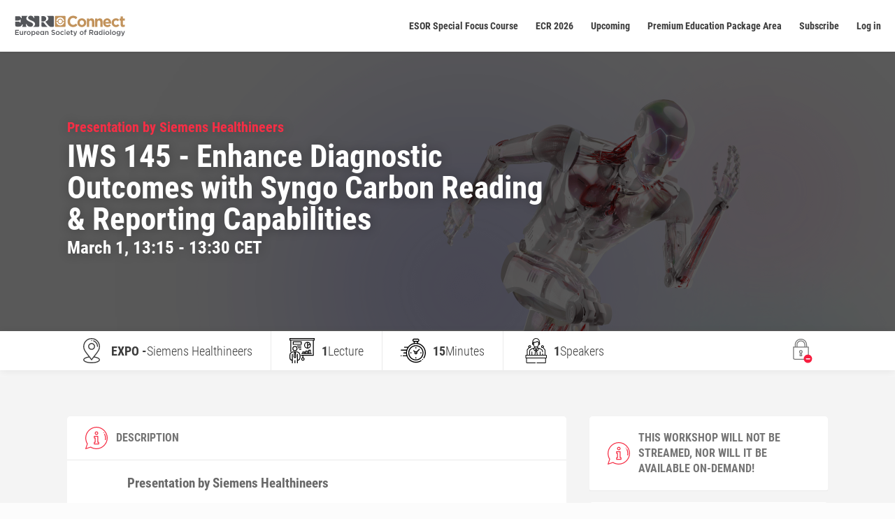

--- FILE ---
content_type: text/html; charset=UTF-8
request_url: https://connect.myesr.org/course/enhance-diagnostic-outcomes-with-syngo-carbon-reading-reporting-capabilities-6/
body_size: 27197
content:
<!DOCTYPE html>
<html lang="en-US" class="js">
<head>
    <meta charset="UTF-8"/>
    <meta http-equiv="X-UA-Compatible" content="IE=edge">
        <!-- Google Tag Manager -->
    <script>(function (w, d, s, l, i) {
        w[l] = w[l] || [];
        w[l].push({
            'gtm.start':
                new Date().getTime(), event: 'gtm.js'
        });
        var f = d.getElementsByTagName(s)[0],
            j = d.createElement(s), dl = l != 'dataLayer' ? '&l=' + l : '';
        j.async = true;
        j.src =
            'https://www.googletagmanager.com/gtm.js?id=' + i + dl;
        f.parentNode.insertBefore(j, f);
    })(window, document, 'script', 'dataLayer', 'GTM-TTCW2T7');</script>
    <!-- End Google Tag Manager --><meta name='robots' content='index, follow, max-image-preview:large, max-snippet:-1, max-video-preview:-1' />
<script type="text/javascript">
			let jqueryParams=[],jQuery=function(r){return jqueryParams=[...jqueryParams,r],jQuery},$=function(r){return jqueryParams=[...jqueryParams,r],$};window.jQuery=jQuery,window.$=jQuery;let customHeadScripts=!1;jQuery.fn=jQuery.prototype={},$.fn=jQuery.prototype={},jQuery.noConflict=function(r){if(window.jQuery)return jQuery=window.jQuery,$=window.jQuery,customHeadScripts=!0,jQuery.noConflict},jQuery.ready=function(r){jqueryParams=[...jqueryParams,r]},$.ready=function(r){jqueryParams=[...jqueryParams,r]},jQuery.load=function(r){jqueryParams=[...jqueryParams,r]},$.load=function(r){jqueryParams=[...jqueryParams,r]},jQuery.fn.ready=function(r){jqueryParams=[...jqueryParams,r]},$.fn.ready=function(r){jqueryParams=[...jqueryParams,r]};</script>
	<!-- This site is optimized with the Yoast SEO Premium plugin v23.9 (Yoast SEO v26.6) - https://yoast.com/wordpress/plugins/seo/ -->
	<title>Enhance Diagnostic Outcomes with Syngo Carbon Reading &amp; Reporting Capabilities - ESR Connect</title>
	<link rel="canonical" href="https://connect.myesr.org/course/enhance-diagnostic-outcomes-with-syngo-carbon-reading-reporting-capabilities-6/" />
	<meta property="og:locale" content="en_US" />
	<meta property="og:type" content="article" />
	<meta property="og:title" content="Enhance Diagnostic Outcomes with Syngo Carbon Reading &amp; Reporting Capabilities" />
	<meta property="og:url" content="https://connect.myesr.org/course/enhance-diagnostic-outcomes-with-syngo-carbon-reading-reporting-capabilities-6/" />
	<meta property="og:site_name" content="ESR Connect" />
	<meta property="article:publisher" content="https://www.facebook.com/myESR" />
	<meta name="twitter:card" content="summary_large_image" />
	<meta name="twitter:site" content="@myESR" />
	<script type="application/ld+json" class="yoast-schema-graph">{"@context":"https://schema.org","@graph":[{"@type":"WebPage","@id":"https://connect.myesr.org/course/enhance-diagnostic-outcomes-with-syngo-carbon-reading-reporting-capabilities-6/","url":"https://connect.myesr.org/course/enhance-diagnostic-outcomes-with-syngo-carbon-reading-reporting-capabilities-6/","name":"Enhance Diagnostic Outcomes with Syngo Carbon Reading & Reporting Capabilities - ESR Connect","isPartOf":{"@id":"https://connect.myesr.org/#website"},"datePublished":"2024-02-01T16:27:22+00:00","breadcrumb":{"@id":"https://connect.myesr.org/course/enhance-diagnostic-outcomes-with-syngo-carbon-reading-reporting-capabilities-6/#breadcrumb"},"inLanguage":"en-US","potentialAction":[{"@type":"ReadAction","target":["https://connect.myesr.org/course/enhance-diagnostic-outcomes-with-syngo-carbon-reading-reporting-capabilities-6/"]}]},{"@type":"BreadcrumbList","@id":"https://connect.myesr.org/course/enhance-diagnostic-outcomes-with-syngo-carbon-reading-reporting-capabilities-6/#breadcrumb","itemListElement":[{"@type":"ListItem","position":1,"name":"Home","item":"https://connect.myesr.org/"},{"@type":"ListItem","position":2,"name":"Enhance Diagnostic Outcomes with Syngo Carbon Reading &#038; Reporting Capabilities"}]},{"@type":"WebSite","@id":"https://connect.myesr.org/#website","url":"https://connect.myesr.org/","name":"ESR Connect","description":"Education and Entertainment on the highest level!","publisher":{"@id":"https://connect.myesr.org/#organization"},"potentialAction":[{"@type":"SearchAction","target":{"@type":"EntryPoint","urlTemplate":"https://connect.myesr.org/?s={search_term_string}"},"query-input":{"@type":"PropertyValueSpecification","valueRequired":true,"valueName":"search_term_string"}}],"inLanguage":"en-US"},{"@type":"Organization","@id":"https://connect.myesr.org/#organization","name":"ESR Connect","url":"https://connect.myesr.org/","logo":{"@type":"ImageObject","inLanguage":"en-US","@id":"https://connect.myesr.org/#/schema/logo/image/","url":"https://connect.myesr.org/app/uploads/ESR-Connect_Logo.svg","contentUrl":"https://connect.myesr.org/app/uploads/ESR-Connect_Logo.svg","width":740,"height":144,"caption":"ESR Connect"},"image":{"@id":"https://connect.myesr.org/#/schema/logo/image/"},"sameAs":["https://www.facebook.com/myESR","https://x.com/myESR"]}]}</script>
	<!-- / Yoast SEO Premium plugin. -->


<link rel='dns-prefetch' href='//cdn.jsdelivr.net' />
<link rel='dns-prefetch' href='//player.vzaar.com' />
<link rel="alternate" type="application/rss+xml" title="ESR Connect &raquo; Feed" href="https://connect.myesr.org/feed/" />
<link rel="alternate" type="application/rss+xml" title="ESR Connect &raquo; Comments Feed" href="https://connect.myesr.org/comments/feed/" />
<link rel="alternate" type="application/rss+xml" title="ESR Connect &raquo; Enhance Diagnostic Outcomes with Syngo Carbon Reading &#038; Reporting Capabilities Comments Feed" href="https://connect.myesr.org/course/enhance-diagnostic-outcomes-with-syngo-carbon-reading-reporting-capabilities-6/feed/" />
<meta content="ESR Connect v.2.0.1" name="generator"/><link rel='stylesheet' id='wp-block-library-css' href='https://connect.myesr.org/wp/wp-includes/css/dist/block-library/style.min.css?ver=6.8.3' type='text/css' media='all' />
<style id='wp-block-library-theme-inline-css' type='text/css'>
.wp-block-audio :where(figcaption){color:#555;font-size:13px;text-align:center}.is-dark-theme .wp-block-audio :where(figcaption){color:#ffffffa6}.wp-block-audio{margin:0 0 1em}.wp-block-code{border:1px solid #ccc;border-radius:4px;font-family:Menlo,Consolas,monaco,monospace;padding:.8em 1em}.wp-block-embed :where(figcaption){color:#555;font-size:13px;text-align:center}.is-dark-theme .wp-block-embed :where(figcaption){color:#ffffffa6}.wp-block-embed{margin:0 0 1em}.blocks-gallery-caption{color:#555;font-size:13px;text-align:center}.is-dark-theme .blocks-gallery-caption{color:#ffffffa6}:root :where(.wp-block-image figcaption){color:#555;font-size:13px;text-align:center}.is-dark-theme :root :where(.wp-block-image figcaption){color:#ffffffa6}.wp-block-image{margin:0 0 1em}.wp-block-pullquote{border-bottom:4px solid;border-top:4px solid;color:currentColor;margin-bottom:1.75em}.wp-block-pullquote cite,.wp-block-pullquote footer,.wp-block-pullquote__citation{color:currentColor;font-size:.8125em;font-style:normal;text-transform:uppercase}.wp-block-quote{border-left:.25em solid;margin:0 0 1.75em;padding-left:1em}.wp-block-quote cite,.wp-block-quote footer{color:currentColor;font-size:.8125em;font-style:normal;position:relative}.wp-block-quote:where(.has-text-align-right){border-left:none;border-right:.25em solid;padding-left:0;padding-right:1em}.wp-block-quote:where(.has-text-align-center){border:none;padding-left:0}.wp-block-quote.is-large,.wp-block-quote.is-style-large,.wp-block-quote:where(.is-style-plain){border:none}.wp-block-search .wp-block-search__label{font-weight:700}.wp-block-search__button{border:1px solid #ccc;padding:.375em .625em}:where(.wp-block-group.has-background){padding:1.25em 2.375em}.wp-block-separator.has-css-opacity{opacity:.4}.wp-block-separator{border:none;border-bottom:2px solid;margin-left:auto;margin-right:auto}.wp-block-separator.has-alpha-channel-opacity{opacity:1}.wp-block-separator:not(.is-style-wide):not(.is-style-dots){width:100px}.wp-block-separator.has-background:not(.is-style-dots){border-bottom:none;height:1px}.wp-block-separator.has-background:not(.is-style-wide):not(.is-style-dots){height:2px}.wp-block-table{margin:0 0 1em}.wp-block-table td,.wp-block-table th{word-break:normal}.wp-block-table :where(figcaption){color:#555;font-size:13px;text-align:center}.is-dark-theme .wp-block-table :where(figcaption){color:#ffffffa6}.wp-block-video :where(figcaption){color:#555;font-size:13px;text-align:center}.is-dark-theme .wp-block-video :where(figcaption){color:#ffffffa6}.wp-block-video{margin:0 0 1em}:root :where(.wp-block-template-part.has-background){margin-bottom:0;margin-top:0;padding:1.25em 2.375em}
</style>
<style id='safe-svg-svg-icon-style-inline-css' type='text/css'>
.safe-svg-cover{text-align:center}.safe-svg-cover .safe-svg-inside{display:inline-block;max-width:100%}.safe-svg-cover svg{fill:currentColor;height:100%;max-height:100%;max-width:100%;width:100%}

</style>
<style id='elasticpress-related-posts-style-inline-css' type='text/css'>
.editor-styles-wrapper .wp-block-elasticpress-related-posts ul,.wp-block-elasticpress-related-posts ul{list-style-type:none;padding:0}.editor-styles-wrapper .wp-block-elasticpress-related-posts ul li a>div{display:inline}

</style>
<style id='global-styles-inline-css' type='text/css'>
:root{--wp--preset--aspect-ratio--square: 1;--wp--preset--aspect-ratio--4-3: 4/3;--wp--preset--aspect-ratio--3-4: 3/4;--wp--preset--aspect-ratio--3-2: 3/2;--wp--preset--aspect-ratio--2-3: 2/3;--wp--preset--aspect-ratio--16-9: 16/9;--wp--preset--aspect-ratio--9-16: 9/16;--wp--preset--color--black: #000000;--wp--preset--color--cyan-bluish-gray: #abb8c3;--wp--preset--color--white: #ffffff;--wp--preset--color--pale-pink: #f78da7;--wp--preset--color--vivid-red: #cf2e2e;--wp--preset--color--luminous-vivid-orange: #ff6900;--wp--preset--color--luminous-vivid-amber: #fcb900;--wp--preset--color--light-green-cyan: #7bdcb5;--wp--preset--color--vivid-green-cyan: #00d084;--wp--preset--color--pale-cyan-blue: #8ed1fc;--wp--preset--color--vivid-cyan-blue: #0693e3;--wp--preset--color--vivid-purple: #9b51e0;--wp--preset--gradient--vivid-cyan-blue-to-vivid-purple: linear-gradient(135deg,rgba(6,147,227,1) 0%,rgb(155,81,224) 100%);--wp--preset--gradient--light-green-cyan-to-vivid-green-cyan: linear-gradient(135deg,rgb(122,220,180) 0%,rgb(0,208,130) 100%);--wp--preset--gradient--luminous-vivid-amber-to-luminous-vivid-orange: linear-gradient(135deg,rgba(252,185,0,1) 0%,rgba(255,105,0,1) 100%);--wp--preset--gradient--luminous-vivid-orange-to-vivid-red: linear-gradient(135deg,rgba(255,105,0,1) 0%,rgb(207,46,46) 100%);--wp--preset--gradient--very-light-gray-to-cyan-bluish-gray: linear-gradient(135deg,rgb(238,238,238) 0%,rgb(169,184,195) 100%);--wp--preset--gradient--cool-to-warm-spectrum: linear-gradient(135deg,rgb(74,234,220) 0%,rgb(151,120,209) 20%,rgb(207,42,186) 40%,rgb(238,44,130) 60%,rgb(251,105,98) 80%,rgb(254,248,76) 100%);--wp--preset--gradient--blush-light-purple: linear-gradient(135deg,rgb(255,206,236) 0%,rgb(152,150,240) 100%);--wp--preset--gradient--blush-bordeaux: linear-gradient(135deg,rgb(254,205,165) 0%,rgb(254,45,45) 50%,rgb(107,0,62) 100%);--wp--preset--gradient--luminous-dusk: linear-gradient(135deg,rgb(255,203,112) 0%,rgb(199,81,192) 50%,rgb(65,88,208) 100%);--wp--preset--gradient--pale-ocean: linear-gradient(135deg,rgb(255,245,203) 0%,rgb(182,227,212) 50%,rgb(51,167,181) 100%);--wp--preset--gradient--electric-grass: linear-gradient(135deg,rgb(202,248,128) 0%,rgb(113,206,126) 100%);--wp--preset--gradient--midnight: linear-gradient(135deg,rgb(2,3,129) 0%,rgb(40,116,252) 100%);--wp--preset--font-size--small: 13px;--wp--preset--font-size--medium: 20px;--wp--preset--font-size--large: 36px;--wp--preset--font-size--x-large: 42px;--wp--preset--spacing--20: 0.44rem;--wp--preset--spacing--30: 0.67rem;--wp--preset--spacing--40: 1rem;--wp--preset--spacing--50: 1.5rem;--wp--preset--spacing--60: 2.25rem;--wp--preset--spacing--70: 3.38rem;--wp--preset--spacing--80: 5.06rem;--wp--preset--shadow--natural: 6px 6px 9px rgba(0, 0, 0, 0.2);--wp--preset--shadow--deep: 12px 12px 50px rgba(0, 0, 0, 0.4);--wp--preset--shadow--sharp: 6px 6px 0px rgba(0, 0, 0, 0.2);--wp--preset--shadow--outlined: 6px 6px 0px -3px rgba(255, 255, 255, 1), 6px 6px rgba(0, 0, 0, 1);--wp--preset--shadow--crisp: 6px 6px 0px rgba(0, 0, 0, 1);}:root { --wp--style--global--content-size: 823px;--wp--style--global--wide-size: 1080px; }:where(body) { margin: 0; }.wp-site-blocks > .alignleft { float: left; margin-right: 2em; }.wp-site-blocks > .alignright { float: right; margin-left: 2em; }.wp-site-blocks > .aligncenter { justify-content: center; margin-left: auto; margin-right: auto; }:where(.is-layout-flex){gap: 0.5em;}:where(.is-layout-grid){gap: 0.5em;}.is-layout-flow > .alignleft{float: left;margin-inline-start: 0;margin-inline-end: 2em;}.is-layout-flow > .alignright{float: right;margin-inline-start: 2em;margin-inline-end: 0;}.is-layout-flow > .aligncenter{margin-left: auto !important;margin-right: auto !important;}.is-layout-constrained > .alignleft{float: left;margin-inline-start: 0;margin-inline-end: 2em;}.is-layout-constrained > .alignright{float: right;margin-inline-start: 2em;margin-inline-end: 0;}.is-layout-constrained > .aligncenter{margin-left: auto !important;margin-right: auto !important;}.is-layout-constrained > :where(:not(.alignleft):not(.alignright):not(.alignfull)){max-width: var(--wp--style--global--content-size);margin-left: auto !important;margin-right: auto !important;}.is-layout-constrained > .alignwide{max-width: var(--wp--style--global--wide-size);}body .is-layout-flex{display: flex;}.is-layout-flex{flex-wrap: wrap;align-items: center;}.is-layout-flex > :is(*, div){margin: 0;}body .is-layout-grid{display: grid;}.is-layout-grid > :is(*, div){margin: 0;}body{padding-top: 0px;padding-right: 0px;padding-bottom: 0px;padding-left: 0px;}:root :where(.wp-element-button, .wp-block-button__link){background-color: #32373c;border-width: 0;color: #fff;font-family: inherit;font-size: inherit;line-height: inherit;padding: calc(0.667em + 2px) calc(1.333em + 2px);text-decoration: none;}.has-black-color{color: var(--wp--preset--color--black) !important;}.has-cyan-bluish-gray-color{color: var(--wp--preset--color--cyan-bluish-gray) !important;}.has-white-color{color: var(--wp--preset--color--white) !important;}.has-pale-pink-color{color: var(--wp--preset--color--pale-pink) !important;}.has-vivid-red-color{color: var(--wp--preset--color--vivid-red) !important;}.has-luminous-vivid-orange-color{color: var(--wp--preset--color--luminous-vivid-orange) !important;}.has-luminous-vivid-amber-color{color: var(--wp--preset--color--luminous-vivid-amber) !important;}.has-light-green-cyan-color{color: var(--wp--preset--color--light-green-cyan) !important;}.has-vivid-green-cyan-color{color: var(--wp--preset--color--vivid-green-cyan) !important;}.has-pale-cyan-blue-color{color: var(--wp--preset--color--pale-cyan-blue) !important;}.has-vivid-cyan-blue-color{color: var(--wp--preset--color--vivid-cyan-blue) !important;}.has-vivid-purple-color{color: var(--wp--preset--color--vivid-purple) !important;}.has-black-background-color{background-color: var(--wp--preset--color--black) !important;}.has-cyan-bluish-gray-background-color{background-color: var(--wp--preset--color--cyan-bluish-gray) !important;}.has-white-background-color{background-color: var(--wp--preset--color--white) !important;}.has-pale-pink-background-color{background-color: var(--wp--preset--color--pale-pink) !important;}.has-vivid-red-background-color{background-color: var(--wp--preset--color--vivid-red) !important;}.has-luminous-vivid-orange-background-color{background-color: var(--wp--preset--color--luminous-vivid-orange) !important;}.has-luminous-vivid-amber-background-color{background-color: var(--wp--preset--color--luminous-vivid-amber) !important;}.has-light-green-cyan-background-color{background-color: var(--wp--preset--color--light-green-cyan) !important;}.has-vivid-green-cyan-background-color{background-color: var(--wp--preset--color--vivid-green-cyan) !important;}.has-pale-cyan-blue-background-color{background-color: var(--wp--preset--color--pale-cyan-blue) !important;}.has-vivid-cyan-blue-background-color{background-color: var(--wp--preset--color--vivid-cyan-blue) !important;}.has-vivid-purple-background-color{background-color: var(--wp--preset--color--vivid-purple) !important;}.has-black-border-color{border-color: var(--wp--preset--color--black) !important;}.has-cyan-bluish-gray-border-color{border-color: var(--wp--preset--color--cyan-bluish-gray) !important;}.has-white-border-color{border-color: var(--wp--preset--color--white) !important;}.has-pale-pink-border-color{border-color: var(--wp--preset--color--pale-pink) !important;}.has-vivid-red-border-color{border-color: var(--wp--preset--color--vivid-red) !important;}.has-luminous-vivid-orange-border-color{border-color: var(--wp--preset--color--luminous-vivid-orange) !important;}.has-luminous-vivid-amber-border-color{border-color: var(--wp--preset--color--luminous-vivid-amber) !important;}.has-light-green-cyan-border-color{border-color: var(--wp--preset--color--light-green-cyan) !important;}.has-vivid-green-cyan-border-color{border-color: var(--wp--preset--color--vivid-green-cyan) !important;}.has-pale-cyan-blue-border-color{border-color: var(--wp--preset--color--pale-cyan-blue) !important;}.has-vivid-cyan-blue-border-color{border-color: var(--wp--preset--color--vivid-cyan-blue) !important;}.has-vivid-purple-border-color{border-color: var(--wp--preset--color--vivid-purple) !important;}.has-vivid-cyan-blue-to-vivid-purple-gradient-background{background: var(--wp--preset--gradient--vivid-cyan-blue-to-vivid-purple) !important;}.has-light-green-cyan-to-vivid-green-cyan-gradient-background{background: var(--wp--preset--gradient--light-green-cyan-to-vivid-green-cyan) !important;}.has-luminous-vivid-amber-to-luminous-vivid-orange-gradient-background{background: var(--wp--preset--gradient--luminous-vivid-amber-to-luminous-vivid-orange) !important;}.has-luminous-vivid-orange-to-vivid-red-gradient-background{background: var(--wp--preset--gradient--luminous-vivid-orange-to-vivid-red) !important;}.has-very-light-gray-to-cyan-bluish-gray-gradient-background{background: var(--wp--preset--gradient--very-light-gray-to-cyan-bluish-gray) !important;}.has-cool-to-warm-spectrum-gradient-background{background: var(--wp--preset--gradient--cool-to-warm-spectrum) !important;}.has-blush-light-purple-gradient-background{background: var(--wp--preset--gradient--blush-light-purple) !important;}.has-blush-bordeaux-gradient-background{background: var(--wp--preset--gradient--blush-bordeaux) !important;}.has-luminous-dusk-gradient-background{background: var(--wp--preset--gradient--luminous-dusk) !important;}.has-pale-ocean-gradient-background{background: var(--wp--preset--gradient--pale-ocean) !important;}.has-electric-grass-gradient-background{background: var(--wp--preset--gradient--electric-grass) !important;}.has-midnight-gradient-background{background: var(--wp--preset--gradient--midnight) !important;}.has-small-font-size{font-size: var(--wp--preset--font-size--small) !important;}.has-medium-font-size{font-size: var(--wp--preset--font-size--medium) !important;}.has-large-font-size{font-size: var(--wp--preset--font-size--large) !important;}.has-x-large-font-size{font-size: var(--wp--preset--font-size--x-large) !important;}
:where(.wp-block-post-template.is-layout-flex){gap: 1.25em;}:where(.wp-block-post-template.is-layout-grid){gap: 1.25em;}
:where(.wp-block-columns.is-layout-flex){gap: 2em;}:where(.wp-block-columns.is-layout-grid){gap: 2em;}
:root :where(.wp-block-pullquote){font-size: 1.5em;line-height: 1.6;}
</style>
<link rel='stylesheet' id='ep_general_styles-css' href='https://connect.myesr.org/app/plugins/elasticpress/dist/css/general-styles.css?ver=66295efe92a630617c00' type='text/css' media='all' />
<link rel='stylesheet' id='elasticpress-autosuggest-css' href='https://connect.myesr.org/app/plugins/elasticpress/dist/css/autosuggest-styles.css?ver=d87f34a78edccbda21b1' type='text/css' media='all' />
<link rel='stylesheet' id='elasticpress-facets-css' href='https://connect.myesr.org/app/plugins/elasticpress/dist/css/facets-styles.css?ver=e96caca972beab457d95' type='text/css' media='all' />
<link rel='stylesheet' id='esrc-modules-styles-css' href='https://connect.myesr.org/app/plugins/gx-esr-connect/includes/divi_modules/esrc_modules/styles/style.min.css?ver=1.0.0' type='text/css' media='all' />
<link rel='stylesheet' id='gx-protection-styles-css' href='https://connect.myesr.org/app/plugins/wpauthenticator/inc/divi_modules/gx-protection/styles/style.min.css?ver=1.0.0' type='text/css' media='all' />
<link rel='stylesheet' id='esrc-front-style-css' href='https://connect.myesr.org/app/plugins/gx-esr-connect/assets/css/style.css?ver=2.10.17' type='text/css' media='all' />
<link rel='stylesheet' id='esrc-jbox-style-css' href='https://cdn.jsdelivr.net/gh/StephanWagner/jBox@v1.2.1/dist/jBox.all.min.css?ver=2.10.17' type='text/css' media='all' />
<link rel='stylesheet' id='c4-vue-app-css-build-css' href='https://connect.myesr.org/app/plugins/gx-esr-connect/vue-assets/dist/vue-app.css?ver=2.10.17' type='text/css' media='all' />
<link rel='stylesheet' id='esrc-scrollbar-css-css' href='https://connect.myesr.org/app/plugins/gx-esr-connect/assets/css/ec-scrollbar.css?ver=6.8.3' type='text/css' media='all' />
<link rel='stylesheet' id='lepopup-style-css' href='https://connect.myesr.org/app/plugins/halfdata-green-popups/css/style.css?ver=7.53' type='text/css' media='all' />
<link rel='stylesheet' id='airdatepicker-css' href='https://connect.myesr.org/app/plugins/halfdata-green-popups/css/airdatepicker.css?ver=7.53' type='text/css' media='all' />
<link rel='stylesheet' id='divi-style-parent-css' href='https://connect.myesr.org/app/themes/Divi/style-static.min.css?ver=4.27.4' type='text/css' media='all' />
<link rel='stylesheet' id='parent-style-css' href='https://connect.myesr.org/app/themes/Divi/style.css?ver=6.8.3' type='text/css' media='all' />
<link rel='stylesheet' id='child-style-css' href='https://connect.myesr.org/app/themes/Divi-child/style.css?ver=3.3.128' type='text/css' media='all' />
<meta name="sentry-trace" content="0a83937ec9df43b2b5abd964e77c2e09-57320ec351d94388-0" />
<meta name="traceparent" content="" />
<meta name="baggage" content="sentry-trace_id=0a83937ec9df43b2b5abd964e77c2e09,sentry-sample_rate=0.3,sentry-transaction=%2Fcourse%2F%7Besrc_course%7D,sentry-public_key=9d89b2c9a552434da47889b3f12a095f,sentry-org_id=361256,sentry-release=2.0.1,sentry-environment=production,sentry-sampled=false,sentry-sample_rand=0.77623" />
<script type="text/javascript" src="https://connect.myesr.org/wp/wp-includes/js/jquery/jquery.min.js?ver=3.7.1" id="jquery-core-js"></script>
<script type="text/javascript" src="https://connect.myesr.org/wp/wp-includes/js/jquery/jquery-migrate.min.js?ver=3.4.1" id="jquery-migrate-js"></script>
<script type="text/javascript" id="jquery-js-after">
/* <![CDATA[ */
jqueryParams.length&&$.each(jqueryParams,function(e,r){if("function"==typeof r){var n=String(r);n.replace("$","jQuery");var a=new Function("return "+n)();$(document).ready(a)}});
/* ]]> */
</script>
<script type="text/javascript" src="https://connect.myesr.org/app/plugins/html5-responsive-faq/js/hrf-script.js?ver=6.8.3" id="html5-responsive-faq-js"></script>
<script type="text/javascript" src="https://cdn.jsdelivr.net/gh/StephanWagner/jBox@v1.2.1/dist/jBox.all.min.js" id="esrc-jbox-js-js"></script>
<script type="text/javascript" id="esrc-ajax-js-extra">
/* <![CDATA[ */
var esrc_ajax = {"url":"https:\/\/connect.myesr.org\/wp\/wp-admin\/admin-ajax.php","nonce":"9b39fe0e7b"};
/* ]]> */
</script>
<script type="text/javascript" src="https://connect.myesr.org/app/plugins/gx-esr-connect/assets/js-min/ajax.js?ver=2.10.17" id="esrc-ajax-js"></script>
<script type="text/javascript" src="https://connect.myesr.org/app/plugins/gx-esr-connect/assets/js-min/course.js?ver=2.10.17" id="esrc-course-js"></script>
<link rel="EditURI" type="application/rsd+xml" title="RSD" href="https://connect.myesr.org/wp/xmlrpc.php?rsd" />
<meta name="generator" content="WordPress 6.8.3" />
<link rel='shortlink' href='https://connect.myesr.org/?p=127021' />
<meta name="viewport" content="width=device-width, initial-scale=1.0, maximum-scale=1.0, user-scalable=0" /><style type="text/css" id="custom-background-css">
body.custom-background { background-color: #fcfcfc; }
</style>
	<style type="text/css" id="dummy">.et_pb_module_inner .esmo_title_fullwidth_0 { background-image: url(https://connect.myesr.org/app/uploads/ecr-2022-hero-image-general-assembly.jpg); }}</style><script type="text/javascript">
jQuery(document).ready(function(){
  var item = document.querySelector('.et_pb_slider .et_pb_slides');
  if(item!=null){
    for (var i = item.children.length; i >= 0; i--) {
      item.appendChild(item.children[Math.random() * i | 0]);
    }
  }
});
	

</script>
		<script>var lepopup_customjs_handlers={};var lepopup_cookie_value="ilovefamily";var lepopup_events_data={};var lepopup_content_id="127021";</script><script>function lepopup_add_event(_event,_data){if(typeof _lepopup_add_event == typeof undefined){jQuery(document).ready(function(){_lepopup_add_event(_event,_data);});}else{_lepopup_add_event(_event,_data);}}</script><link rel="icon" href="https://connect.myesr.org/app/uploads/cropped-esr-connect-favicon-gold-32x32.png" sizes="32x32" />
<link rel="icon" href="https://connect.myesr.org/app/uploads/cropped-esr-connect-favicon-gold-192x192.png" sizes="192x192" />
<link rel="apple-touch-icon" href="https://connect.myesr.org/app/uploads/cropped-esr-connect-favicon-gold-180x180.png" />
<meta name="msapplication-TileImage" content="https://connect.myesr.org/app/uploads/cropped-esr-connect-favicon-gold-270x270.png" />
<style id="et-divi-customizer-global-cached-inline-styles">body,.et_pb_column_1_2 .et_quote_content blockquote cite,.et_pb_column_1_2 .et_link_content a.et_link_main_url,.et_pb_column_1_3 .et_quote_content blockquote cite,.et_pb_column_3_8 .et_quote_content blockquote cite,.et_pb_column_1_4 .et_quote_content blockquote cite,.et_pb_blog_grid .et_quote_content blockquote cite,.et_pb_column_1_3 .et_link_content a.et_link_main_url,.et_pb_column_3_8 .et_link_content a.et_link_main_url,.et_pb_column_1_4 .et_link_content a.et_link_main_url,.et_pb_blog_grid .et_link_content a.et_link_main_url,body .et_pb_bg_layout_light .et_pb_post p,body .et_pb_bg_layout_dark .et_pb_post p{font-size:14px}.et_pb_slide_content,.et_pb_best_value{font-size:15px}body{color:#3c3c3c}h1,h2,h3,h4,h5,h6{color:#3c3c3c}#et_search_icon:hover,.mobile_menu_bar:before,.mobile_menu_bar:after,.et_toggle_slide_menu:after,.et-social-icon a:hover,.et_pb_sum,.et_pb_pricing li a,.et_pb_pricing_table_button,.et_overlay:before,.entry-summary p.price ins,.et_pb_member_social_links a:hover,.et_pb_widget li a:hover,.et_pb_filterable_portfolio .et_pb_portfolio_filters li a.active,.et_pb_filterable_portfolio .et_pb_portofolio_pagination ul li a.active,.et_pb_gallery .et_pb_gallery_pagination ul li a.active,.wp-pagenavi span.current,.wp-pagenavi a:hover,.nav-single a,.tagged_as a,.posted_in a{color:#c2935c}.et_pb_contact_submit,.et_password_protected_form .et_submit_button,.et_pb_bg_layout_light .et_pb_newsletter_button,.comment-reply-link,.form-submit .et_pb_button,.et_pb_bg_layout_light .et_pb_promo_button,.et_pb_bg_layout_light .et_pb_more_button,.et_pb_contact p input[type="checkbox"]:checked+label i:before,.et_pb_bg_layout_light.et_pb_module.et_pb_button{color:#c2935c}.footer-widget h4{color:#c2935c}.et-search-form,.nav li ul,.et_mobile_menu,.footer-widget li:before,.et_pb_pricing li:before,blockquote{border-color:#c2935c}.et_pb_counter_amount,.et_pb_featured_table .et_pb_pricing_heading,.et_quote_content,.et_link_content,.et_audio_content,.et_pb_post_slider.et_pb_bg_layout_dark,.et_slide_in_menu_container,.et_pb_contact p input[type="radio"]:checked+label i:before{background-color:#c2935c}.container,.et_pb_row,.et_pb_slider .et_pb_container,.et_pb_fullwidth_section .et_pb_title_container,.et_pb_fullwidth_section .et_pb_title_featured_container,.et_pb_fullwidth_header:not(.et_pb_fullscreen) .et_pb_fullwidth_header_container{max-width:1600px}.et_boxed_layout #page-container,.et_boxed_layout.et_non_fixed_nav.et_transparent_nav #page-container #top-header,.et_boxed_layout.et_non_fixed_nav.et_transparent_nav #page-container #main-header,.et_fixed_nav.et_boxed_layout #page-container #top-header,.et_fixed_nav.et_boxed_layout #page-container #main-header,.et_boxed_layout #page-container .container,.et_boxed_layout #page-container .et_pb_row{max-width:1760px}a{color:#c2935c}.et_secondary_nav_enabled #page-container #top-header{background-color:#c2935c!important}#et-secondary-nav li ul{background-color:#c2935c}#main-header .nav li ul a{color:rgba(0,0,0,0.7)}#top-menu li.current-menu-ancestor>a,#top-menu li.current-menu-item>a,#top-menu li.current_page_item>a{color:#c2935c}#main-footer{background-color:#f5f5f5}#main-footer .footer-widget h4,#main-footer .widget_block h1,#main-footer .widget_block h2,#main-footer .widget_block h3,#main-footer .widget_block h4,#main-footer .widget_block h5,#main-footer .widget_block h6{color:#c2935c}.footer-widget li:before{border-color:#c2935c}.footer-widget .et_pb_widget div,.footer-widget .et_pb_widget ul,.footer-widget .et_pb_widget ol,.footer-widget .et_pb_widget label{line-height:1.7em}#et-footer-nav .bottom-nav li.current-menu-item a{color:#c2935c}body .et_pb_button{}body.et_pb_button_helper_class .et_pb_button,body.et_pb_button_helper_class .et_pb_module.et_pb_button{color:#ffffff}body .et_pb_bg_layout_light.et_pb_button:hover,body .et_pb_bg_layout_light .et_pb_button:hover,body .et_pb_button:hover{color:#ffffff!important;border-radius:0px}@media only screen and (min-width:981px){.et_header_style_centered.et_hide_primary_logo #main-header:not(.et-fixed-header) .logo_container,.et_header_style_centered.et_hide_fixed_logo #main-header.et-fixed-header .logo_container{height:11.88px}.et_fixed_nav #page-container .et-fixed-header#top-header{background-color:#c2935c!important}.et_fixed_nav #page-container .et-fixed-header#top-header #et-secondary-nav li ul{background-color:#c2935c}.et-fixed-header #top-menu li.current-menu-ancestor>a,.et-fixed-header #top-menu li.current-menu-item>a,.et-fixed-header #top-menu li.current_page_item>a{color:#c2935c!important}}@media only screen and (min-width:2000px){.et_pb_row{padding:40px 0}.et_pb_section{padding:80px 0}.single.et_pb_pagebuilder_layout.et_full_width_page .et_post_meta_wrapper{padding-top:120px}.et_pb_fullwidth_section{padding:0}}button.cky-btn{width:auto}@media (max-width:440px){button.cky-btn{width:100%}}body.parent-pageid-161642 .et_pb_slider .et_pb_slide .et_pb_slide_description .et_pb_slide_content p,body.parent-pageid-161642 .et_pb_slider .et_pb_slide .et_pb_slide_description .et_pb_slide_content span,body.ec-congress-145609 .et_pb_slider .et_pb_slide .et_pb_slide_description .et_pb_slide_content p,body.ec-congress-145609 .et_pb_slider .et_pb_slide .et_pb_slide_description .et_pb_slide_content span{color:#fff!important;font-weight:700;font-size:unset;display:inline-block}.et-pb-arrow-next,.et-pb-arrow-prev{display:flex;justify-content:center;align-items:center}body.postid-177895 .et_pb_module .ec-content-box .ec-box__body .ec-desctab .ec-desctab__row .ec-desctab__col.ec-desctab__col--left{display:none}body.postid-177895 .et_pb_module .ec-content-box .ec-box__body div.abstract strong{margin-top:2rem;display:inline-block}div#wowza_live.is-loaded{background-image:unset!important}@media (min-width:1600px){body.postid-190961 .et_pb_section.et_pb_fullwidth_section .et_pb_module.et_pb_fullwidth_header .et_pb_header_content_wrapper h1,body.postid-200281 .et_pb_section.et_pb_fullwidth_section .et_pb_module.et_pb_fullwidth_header .et_pb_header_content_wrapper h1{color:#009b3e!important}body.postid-190961 .ec-livestream-teaser .ec-livestream-teaser__title__wrapper .ec-livestream-teaser__title__wrapper__title,body.postid-200281 .ec-livestream-teaser .ec-livestream-teaser__title__wrapper .ec-livestream-teaser__title__wrapper__title{color:#009b3e!important}body.postid-190961 .et_pb_section.et_pb_fullwidth_section .et_pb_module.et_pb_fullwidth_header .et_pb_header_content_wrapper h2,body.postid-200281 .et_pb_section.et_pb_fullwidth_section .et_pb_module.et_pb_fullwidth_header .et_pb_header_content_wrapper h2{color:#009b3e!important}}@media (min-width:1600px){body.postid-171341 .ec-livestream-teaser .ec-livestream-teaser__title__wrapper .ec-livestream-teaser__title__wrapper__title,body.postid-171337 .ec-livestream-teaser .ec-livestream-teaser__title__wrapper .ec-livestream-teaser__title__wrapper__title{color:#000}}@media (min-width:1600px){body.postid-230501 .ec-livestream-teaser .ec-livestream-teaser__title__wrapper .ec-livestream-teaser__title__wrapper__subtitle,body.ec-congress-204093.postid-230501 .et_pb_section.et_pb_fullwidth_section .et_pb_module.et_pb_fullwidth_header .et_pb_header_content_wrapper p{color:#093855!important}body.postid-230501 .ec-livestream-teaser .ec-livestream-teaser__stream-start{background-color:#093855!important;color:#fff!important}}@media (min-width:1600px){body.postid-230460 .ec-livestream-teaser .ec-livestream-teaser__title__wrapper .ec-livestream-teaser__title__wrapper__title,body.ec-congress-204093.postid-230460 .et_pb_section.et_pb_fullwidth_section .et_pb_module.et_pb_fullwidth_header .et_pb_header_content_wrapper p,body.ec-congress-204093.postid-230460 .et_pb_section.et_pb_fullwidth_section .et_pb_module.et_pb_fullwidth_header .et_pb_header_content_wrapper h1,body.ec-congress-204093.postid-230460 .et_pb_section.et_pb_fullwidth_section .et_pb_module.et_pb_fullwidth_header .et_pb_header_content_wrapper h2{color:#fff!important}}body.page-id-167567 .ec-event-box-module,body.page-id-188755 .ec-event-box-module,body.page-id-204096 .ec-event-box-module,.ec-esor-event .ec-event-box-module{line-height:1.4;background-color:#FFFFFF;border-radius:10px;overflow:hidden;padding:30px}body.page-id-167567 .ec-event-box-module h3,body.page-id-188755 .ec-event-box-module h3,body.page-id-204096 .ec-event-box-module h3,.ec-esor-event .ec-event-box-module h3{font-size:3.2rem;font-weight:bold;margin-bottom:1rem}body.page-id-167567 .entry-content .et_pb_text ol,body.page-id-188755 .entry-content .et_pb_text ol,body.page-id-204096 .entry-content .et_pb_text ol,.ec-esor-event .et_pb_text ol{list-style-position:outside}body.page-id-167567 .entry-content .et_pb_text ol li,body.page-id-188755 .entry-content .et_pb_text ol li,body.page-id-204096 .entry-content .et_pb_text ol li,.ec-esor-event .et_pb_text ol li{margin-left:1.5rem;margin-bottom:1.5rem}body.page-id-167567 .entry-content .et_pb_text ol li::marker,body.page-id-188755 .entry-content .et_pb_text ol li::marker,body.page-id-204096 .entry-content .et_pb_text ol li::marker,.ec-esor-event .et_pb_text ol li::marker{font-size:inherit}.ec-esor-event .esmo_register_button{text-align:center}body.page-id-167567 .ec-courses .ec-courses__results .ec-courses__results__grid.ec-courses__results__grid--tile,body.page-id-188755 .ec-courses .ec-courses__results .ec-courses__results__grid.ec-courses__results__grid--tile,body.page-id-204096 .ec-courses .ec-courses__results .ec-courses__results__grid.ec-courses__results__grid--tile,.ec-esor-event .ec-courses .ec-courses__results .ec-courses__results__grid.ec-courses__results__grid--tile{grid-template-columns:repeat(auto-fill,minmax(32rem,1fr))}body.postid-145394 .ec-livestream-teaser .ec-livestream-teaser__title__wrapper .ec-livestream-teaser__title__wrapper__subtitle{color:#fff}body.postid-145394 .ec-livestream-teaser .ec-livestream-teaser__stream-start{background-color:#fff}@media (min-width:1600px){body.postid-164287 .et_pb_section.et_pb_fullwidth_section .et_pb_module.et_pb_fullwidth_header .et_pb_header_content_wrapper h1{color:#009B3E!important}body.postid-164287 .et_pb_section.et_pb_fullwidth_section .et_pb_module.et_pb_fullwidth_header .et_pb_header_content_wrapper h2{color:#009B3E!important}}.ec-home-slider.et_pb_slider .et_pb_bg_layout_dark .et_pb_slide_description{text-shadow:unset}.ec-home-slider.et_pb_slider .et_pb_slide.et_pb_slide_0 .et_pb_slide_title{font-size:30px;font-weight:300}.ec-home-slider.et_pb_slider .et_pb_slide.et_pb_slide_0 .et_pb_slide_title span{font-weight:700!important;font-size:100px;display:block}.ec-home-slider.et_pb_slider .et_pb_slide.et_pb_slide_0 .et_pb_slide_content p:first-child{font-size:28px}.ec-home-slider.et_pb_slider .et_pb_slide .et_pb_button_wrapper a.et_pb_button,.ec-home-slider.et_pb_slider .et_pb_slide.et_pb_slide_0 .et_pb_button_wrapper .et_pb_button:focus{background-color:#c9976d}.ec-home-slider.et_pb_slider .et_pb_slide.et_pb_slide_0 .et_pb_button_wrapper .et_pb_button:hover,.ec-home-slider.et_pb_slider .et_pb_slide.et_pb_slide_0 .et_pb_button_wrapper .et_pb_button:active{background-color:#c9976d}@media (min-width:1600px){.et_pb_slider .et_pb_slide_0.et_pb_slide .et_pb_slide_description .et_pb_slide_title,.et_pb_slider.et_pb_module .et_pb_slide_0.et_pb_slide .et_pb_slide_description .et_pb_slide_content{color:#c9976d!important}}@media (max-width:1599px){.ec-home-slider.et_pb_slider .et_pb_slide.et_pb_slide_0 .et_pb_slide_content p:first-child{color:#fff}}@media (max-width:600px){.ec-home-slider.et_pb_slider .et_pb_slide.et_pb_slide_0 .et_pb_slide_title a span{font-size:70px}}#dacastPlayer{height:100%}.ec-header .ec-header__nav .ec-header__nav__list .ec-header__nav__list__item .ec-header__nav__list__item__link[href*="https://connect.myesr.org/ecr-2025/"]:hover,.ec-header .ec-header__nav .ec-header__nav__list .ec-header__nav__list__item.ec-header__nav__list__item--active .ec-header__nav__list__item__link[href*="https://connect.myesr.org/ecr-2025/"],body.ec-congress-89010 .ec-header .ec-header__nav .ec-header__nav__list .ec-header__nav__list__item .ec-header__nav__list__item__link[href*="https://connect.myesr.org/ecr-2025/"]{color:#00B1EB}body:not(.logged-in) .vertical-menu .vertical-menu__li .vertical-menu__li__item[href="https://connect.myesr.org/ecr-2026/my-agenda"],body:not(.logged-in) .vertical-menu .vertical-menu__li .vertical-menu__li__item[href="https://connect.myesr.org/ecr-2026/my-agenda/"],body:not(.logged-in) .vertical-menu .vertical-menu__li:has(a[href="https://connect.myesr.org/ecr-2026/my-agenda"]),body:not(.logged-in) .vertical-menu .vertical-menu__li:has(a[href="https://connect.myesr.org/ecr-2026/my-agenda/"]){display:none}.ec-header .ec-header__nav .ec-header__nav__list .ec-header__nav__list__item .ec-header__nav__list__item__link[href*="https://connect.myesr.org/ecr-2026/"]:hover,.ec-header .ec-header__nav .ec-header__nav__list .ec-header__nav__list__item.ec-header__nav__list__item--active .ec-header__nav__list__item__link[href*="https://connect.myesr.org/ecr-2026/"],body.ec-congress-204093 .ec-header .ec-header__nav .ec-header__nav__list .ec-header__nav__list__item .ec-header__nav__list__item__link[href*="https://connect.myesr.org/ecr-2026/"]{color:#c9976d}body:not(.logged-in) .vertical-menu .vertical-menu__li .vertical-menu__li__item[href="https://connect.myesr.org/ecr-2026/my-agenda"],body:not(.logged-in) .vertical-menu .vertical-menu__li .vertical-menu__li__item[href="https://connect.myesr.org/ecr-2026/my-agenda/"],body:not(.logged-in) .vertical-menu .vertical-menu__li:has(a[href="https://connect.myesr.org/ecr-2026/my-agenda"]),body:not(.logged-in) .vertical-menu .vertical-menu__li:has(a[href="https://connect.myesr.org/ecr-2026/my-agenda/"]){display:none}body.postid-103991 .et_pb_section.et_pb_fullwidth_section .et_pb_module.et_pb_fullwidth_header .et_pb_header_content_wrapper p,body.postid-103991 .ec-livestream-teaser .ec-livestream-teaser__title__wrapper .ec-livestream-teaser__title__wrapper__subtitle,body.postid-103990 .et_pb_section.et_pb_fullwidth_section .et_pb_module.et_pb_fullwidth_header .et_pb_header_content_wrapper p,body.postid-103990 .ec-livestream-teaser .ec-livestream-teaser__title__wrapper .ec-livestream-teaser__title__wrapper__subtitle,body.postid-103989 .et_pb_section.et_pb_fullwidth_section .et_pb_module.et_pb_fullwidth_header .et_pb_header_content_wrapper p,body.postid-103989 .ec-livestream-teaser .ec-livestream-teaser__title__wrapper .ec-livestream-teaser__title__wrapper__subtitle,body.postid-103988 .et_pb_section.et_pb_fullwidth_section .et_pb_module.et_pb_fullwidth_header .et_pb_header_content_wrapper p,body.postid-103988 .ec-livestream-teaser .ec-livestream-teaser__title__wrapper .ec-livestream-teaser__title__wrapper__subtitle,body.postid-103986 .et_pb_section.et_pb_fullwidth_section .et_pb_module.et_pb_fullwidth_header .et_pb_header_content_wrapper p,body.postid-103986 .ec-livestream-teaser .ec-livestream-teaser__title__wrapper .ec-livestream-teaser__title__wrapper__subtitle,body.postid-103987 .et_pb_section.et_pb_fullwidth_section .et_pb_module.et_pb_fullwidth_header .et_pb_header_content_wrapper p,body.postid-103987 .ec-livestream-teaser .ec-livestream-teaser__title__wrapper .ec-livestream-teaser__title__wrapper__subtitle,body.postid-103983 .et_pb_section.et_pb_fullwidth_section .et_pb_module.et_pb_fullwidth_header .et_pb_header_content_wrapper p,body.postid-103983 .ec-livestream-teaser .ec-livestream-teaser__title__wrapper .ec-livestream-teaser__title__wrapper__subtitle,body.postid-104038 .et_pb_section.et_pb_fullwidth_section .et_pb_module.et_pb_fullwidth_header .et_pb_header_content_wrapper p,body.postid-104038 .ec-livestream-teaser .ec-livestream-teaser__title__wrapper .ec-livestream-teaser__title__wrapper__subtitle{color:#ffffff}body.postid-103074 .et_pb_section.et_pb_fullwidth_section .et_pb_module.et_pb_fullwidth_header .et_pb_header_content_wrapper p,body.postid-103074 .ec-livestream-teaser .ec-livestream-teaser__title__wrapper .ec-livestream-teaser__title__wrapper__subtitle,body.postid-103332 .et_pb_section.et_pb_fullwidth_section .et_pb_module.et_pb_fullwidth_header .et_pb_header_content_wrapper p,body.postid-103332 .ec-livestream-teaser .ec-livestream-teaser__title__wrapper .ec-livestream-teaser__title__wrapper__subtitle,body.postid-103333 .et_pb_section.et_pb_fullwidth_section .et_pb_module.et_pb_fullwidth_header .et_pb_header_content_wrapper p,body.postid-103333 .ec-livestream-teaser .ec-livestream-teaser__title__wrapper .ec-livestream-teaser__title__wrapper__subtitle,body.postid-103339 .et_pb_section.et_pb_fullwidth_section .et_pb_module.et_pb_fullwidth_header .et_pb_header_content_wrapper p,body.postid-103339 .ec-livestream-teaser .ec-livestream-teaser__title__wrapper .ec-livestream-teaser__title__wrapper__subtitle,body.postid-103097 .et_pb_section.et_pb_fullwidth_section .et_pb_module.et_pb_fullwidth_header .et_pb_header_content_wrapper p,body.postid-103097 .ec-livestream-teaser .ec-livestream-teaser__title__wrapper .ec-livestream-teaser__title__wrapper__subtitle{color:#ffffff}body.postid-97204 .ec-livestream-teaser .ec-livestream-teaser__title__wrapper .ec-livestream-teaser__title__wrapper__subtitle,body.postid-97204 .et_pb_section.et_pb_fullwidth_section .et_pb_module.et_pb_fullwidth_header .et_pb_header_content_wrapper p{color:#ffffff}body.postid-97204 .ec-livestream-teaser .ec-livestream-teaser__stream-start,body.postid-97204 .et_pb_section.et_pb_fullwidth_section .et_pb_module.et_pb_fullwidth_header .et_pb_header_content_wrapper .ec-button{background-color:rgb(211,26,205)}body.postid-97204 .esmo_register_button .ec-button{max-width:100%}body.ec-congress-93289 .ec-livestream-teaser .ec-livestream-teaser__title__wrapper .ec-livestream-teaser__title__wrapper__subtitle{color:#fff}body.page-id-94011 .esmo_register_button{margin-bottom:3rem}body.page-id-94011 .esmo_register_button .ec-button{max-width:unset!important}body.page-id-94011 .esmo_register_button .ec-button .ec-button__title .ec-button__title__slot{font-size:3rem!important}@media(max-width:480px){body.page-id-94011 .esmo_register_button .ec-button .ec-button__title .ec-button__title__slot{font-size:2rem!important}}body.parent-pageid-94011 .ec-page-slider-smaller.et_pb_slider .et_pb_container .et_pb_slide_content p,body.ec-congress-93289 .et_pb_section.et_pb_fullwidth_section .et_pb_module.et_pb_fullwidth_header .et_pb_header_content_wrapper p{color:#fff!important}body.ec-congress-93289 .ec-livestream-teaser .ec-livestream-teaser__stream-start{background-color:#BE9059}body:not(.logged-in) .ec-button-register-not-logged-in{display:block!important}body:not(.logged-in) .ec-button-register-logged-in{display:none!important}body.logged-in .ec-button-register-not-logged-in{display:none!important}body.logged-in .ec-button-register-logged-in{display:block!important}body.page-id-94011 .et_pb_main_blurb_image{position:absolute;top:-30px;left:calc(50% - 30px)}body.page-id-94011 .et_pb_blurb_container{background-color:#FFFFFF;border-radius:10px 10px 10px 10px;overflow:hidden;padding-top:45px!important;padding-right:30px!important;padding-bottom:30px!important;padding-left:30px!important;text-align:center!important;width:100%}body.page-id-94011 a{color:#c9976d}body.page-id-94011 .et_pb_blurb_container .et_pb_module_header{color:#000!important;font-size:16pt!important;font-weight:800!important}body.page-id-94011 .et-pb-icon{font-size:40px!important;color:#ffffff!important}body.page-id-94011 .et_pb_blurb .et_pb_image_wrap{background:#c9976d;border-radius:100%;box-shadow:0px 5px 7px 3px #00000021;padding:10px}@media(max-width:980px){body.page-id-94011 .et_pb_module.et_pb_blurb{margin-top:20px!important}}body:not(.logged-in) .ec-text-box.ec-conn-action .ec-login-register-btn{display:block!important}body:not(.logged-in) .ec-text-box.ec-conn-action .ec-register-btn{display:none!important}.ec-text-box.ec-conn-action p,.ec-text-box.ec-conn-action h3 span{text-shadow:1px 1px 15px rgba(0,0,0,0.3)}.ec-text-box.ec-conn-action .ec-box .ec-icon-title .ec-heading .ec-icon svg{fill:#fff}.ec-content-box ul{list-style:unset}.ec-content-box ul li{margin-left:2rem}.ec-congress-70957 .ec-livestream .ec-livestream__ratio.ec-livestream__provider--meta-fusion{height:fit-content!important;line-height:0}.ec-congress-70957 .ec-livestream .ec-livestream__ratio.ec-livestream__provider--meta-fusion #ec-frame{margin-bottom:unset!important}body.page-id-99221 .ec-courses .ec-courses__results .ec-courses__results__grid{display:flex;overflow-x:auto}body.page-id-99221 .ec-courses__results__grid__item{flex:1 0 250px}body.page-id-99221 .gx-live-channels .ec-live-channel-item .ec-channel-text-inner .ec-channel-text-inner-top .ec-channel-tag-item.ec-channel-name{display:none}body.page-id-99221 .gx-live-channels .ec-live-channel-item .ec-channel-text-inner .ec-channel-text-inner-top .ec-channel-tag-item.ec-channel-state.ec-state-and-name{border-radius:5px}body.page-id-99221 .et_pb_column .et_pb_module.et_pb_slider .et_pb_slide.et_pb_slide_with_image{background-position:center;background-size:cover}@media (min-width:1600px){body.page-id-46693 .et_pb_column .et_pb_module.et_pb_slider .et_pb_slide.et_pb_slide_with_image,body.page-id-99221 .et_pb_column .et_pb_module.et_pb_slider .et_pb_slide.et_pb_slide_with_image{min-height:350px}}@media (min-width:981px){body.page-id-46693 .et_pb_gutters2 .et_pb_column_4_4 .et_pb_module.et_pb_slider,body.page-id-99221 .et_pb_gutters2 .et_pb_column_4_4 .et_pb_module.et_pb_slider{margin-bottom:unset}}@media (max-width:1599px) and (min-width:601px){body.page-id-46693 .et_pb_slide.et-pb-active-slide:after,body.page-id-99221 .et_pb_slide.et-pb-active-slide:after{display:none!important}}@media (max-width:1599px) and (min-width:768px){body.page-id-46693 .et_pb_column .et_pb_module.et_pb_slider .et_pb_slide.et_pb_slide_with_image .et_pb_container,body.page-id-99221 .et_pb_column .et_pb_module.et_pb_slider .et_pb_slide.et_pb_slide_with_image .et_pb_container{min-height:unset;height:30vw!important}body.page-id-46693 .et_pb_column .et_pb_module.et_pb_slider .et_pb_slide.et_pb_slide_with_image,body.page-id-99221 .et_pb_column .et_pb_module.et_pb_slider .et_pb_slide.et_pb_slide_with_image{min-height:unset}}@media (max-width:980px){body.page-id-46693 .et_pb_column .et_pb_module.et_pb_slider,body.page-id-99221 .et_pb_column .et_pb_module.et_pb_slider{margin-bottom:unset}}@media (max-width:767px){body.page-id-46693 .et_pb_column .et_pb_module.et_pb_slider,body.page-id-99221 .et_pb_column .et_pb_module.et_pb_slider{margin-bottom:unset}}@media (max-width:1599px){body.parent-pageid-74223 .et_pb_slider .et_pb_slide_0.et_pb_slide .et_pb_slide_description .et_pb_slide_title{color:#fff!important}body.parent-pageid-74223 .ec-page-slider-smaller.et_pb_slider .et_pb_container .et_pb_slide_content p{color:#fff!important}}body.ec-congress-70957 .et_pb_module .ec-content-box .ec-box__body table .learning-objective-title,body.ec-congress-70957 .et_pb_module .ec-content-box .ec-box__body .ec-desctab .learning-objective-title{display:none}body.ec-congress-70957 table.ec-congress-session-description td.learning-objectives .learning-objective{padding-bottom:40px;margin-top:-40px}@media(max-width:767px){body.ec-congress-70957 table.ec-congress-session-description td .learning-objective{font-size:1.3rem}}.et_pb_column_1_3 .et_pb_module.et_pb_button_module_wrapper{max-width:100%}@media (max-width:980px){.et_pb_column_1_3 .et_pb_module.et_pb_button_module_wrapper{margin-bottom:30px}}body.single-esrc_course.postid-67113 .header-content .ec-button.ec-button--c1{background:rgb(226,38,128);font-size:2rem}body.single-esrc_course.postid-67113 .et_pb_section.et_pb_fullwidth_section .et_pb_module.et_pb_fullwidth_header .et_pb_header_content_wrapper p{color:rgb(226,38,128)}body.single-esrc_course.postid-67113 .ec-livestream-teaser .ec-livestream-teaser__title__wrapper .ec-livestream-teaser__title__wrapper__subtitle{color:rgb(226,38,128);text-shadow:unset}body.single-esrc_course.postid-67113 .ec-livestream-teaser .ec-livestream-teaser__stream-start{background-color:rgb(226,38,128)}.page-id-109665 .esmo_brochure{margin-bottom:0}.page-id-109665 .esmo_brochure .ec-box{background-color:transparent}.page-id-109665 .esmo_brochure .ec-box .ec-box__body{padding:0}.page-id-109665 .esmo_brochure .ec-box .ec-box__body .ec-button{margin:0 auto}.page-id-109665 .esmo_brochure .ec-box .ec-box__body .ec-button .ec-button__title{font-size:2rem}.ec-dashboard-leadspace .ec-dashboard-leadspace__right.ec-dashboard-leadspace__right--placeholder .ec-dashboard-leadspace__right__container{background-position:center}body:not(.et-tb) #main-content .et_pb_module.et_pb_text .container,body:not(.et-tb-has-header) #main-content .et_pb_module.et_pb_text .container{padding-top:0}.postid-62615 .ec-livestream-teaser:after{content:" ";width:100%;height:100%;position:absolute;background:#000;opacity:.6;z-index:1;top:0;left:0;border-radius:5px;transition:all 0.2s linear}.postid-62615 .ec-livestream-teaser .ec-livestream-teaser__title__wrapper,.postid-62615 .ec-livestream-teaser .ec-livestream-teaser__stream-start{z-index:2}#post-82068 #congress-tab-menu span[data-tab="ec-tab-2"],#post-82068 #congress-tab-menu span[data-tab="ec-tab-3"]{display:none}#post-82068 .et_pb_section.ec-my-ecr{display:none}#post-113291 #congress-tab-menu span[data-tab="ec-tab-1"]{display:none}#post-113291 .esmo_extendedcme,#post-113291 .et_pb_section.ec-my-ecr{display:none}.home .et_pb_module.esmo_courses.esmo_courses .ec-courses .ec-courses__results .ec-courses__results__grid.ec-courses__results__grid--tile{grid-template-columns:repeat(auto-fill,minmax(32rem,1fr))}.home .et_pb_section.et_section_regular,body.home .et_pb_section.et_section_regular.et_pb_section_2{background-color:#f4f4f4!important}.esmo_advertisement.ec-module-bundle-teaser .ec-module-bundle-teaser-image{padding-bottom:0;line-height:0}.esmo_advertisement.ec-module-bundle-teaser .ec-module-bundle-teaser-image img{border-radius:5px}.ec-module-lectures-row .ec-lecture-description{font-size:1.6rem;line-height:2.2rem}.ec-module-lectures-row .ec-lecture-description p{font-size:1.6rem;line-height:2.2rem}@media (max-width:1400px){.aspect-ratio.ec-provider-dacast,.aspect-ratio.dacast{padding-top:45vw}}.aspect-ratio.vimeo{height:40vw!important;background-color:#000}.aspect-ratio.vimeo .fluid-width-video-wrapper{position:initial;padding-top:unset!important}.aspect-ratio.vimeo .fluid-width-video-wrapper iframe{max-width:1600px;margin:0 auto}@media (max-width:1400px){.aspect-ratio.vimeo{height:39vw!important}}body.postid-25660 .video-js .theo-player-wrapper{background:#ffffff!important}iframe#sixpay{min-height:512.2px}</style><meta property="og:image" content="https://connect.myesr.org/app/uploads/ecr_2024_hero_image-1280x400.png"><meta property="og:title" content="Enhance Diagnostic Outcomes with Syngo Carbon Reading & Reporting Capabilities"/><meta property="og:type" content="website"/><meta property="og:url" content="https://connect.myesr.org/course/enhance-diagnostic-outcomes-with-syngo-carbon-reading-reporting-capabilities-6/"/><meta property="og:site_name" content="ESR Connect"/><meta property="og:description" content="Stay connected with the latest advancements and developments in radiology with ESR Connect - the ultimate streaming platform for imaging professionals. Watch cutting-edge science and advance your knowledge in your field."/>    <link rel='stylesheet' id='esrc-owl-carousel-css-css'
          href='/app/plugins/gx-esr-connect/assets/css/owl.carousel.min.css?ver=3.3.128' type='text/css' media='all'/>
    <link rel='stylesheet' id='esrc-owl-carousel-theme-css-css'
          href='/app/plugins/gx-esr-connect/assets/css/owl.theme.default.min.css?ver=3.3.128' type='text/css'
          media='all'/>
    <link rel="stylesheet" href="https://use.fontawesome.com/releases/v5.8.1/css/all.css"
          integrity="sha384-50oBUHEmvpQ+1lW4y57PTFmhCaXp0ML5d60M1M7uH2+nqUivzIebhndOJK28anvf" crossorigin="anonymous">
</head>
<body class="wp-singular esrc_course-template-default single single-esrc_course postid-127021 custom-background wp-theme-Divi wp-child-theme-Divi-child et_pb_button_helper_class et_fixed_nav et_show_nav et_primary_nav_dropdown_animation_fade et_secondary_nav_dropdown_animation_fade et_header_style_left et_pb_footer_columns4 et_cover_background et_pb_gutter osx et_pb_gutters2 et_right_sidebar et_divi_theme et-db ec-access-restricted ec-congress-89010 ec-template-id-115680 ec-permitted-0" data-ver="2.10.17" data-bookmarkable="false" data-ics-available="false" data-schedulable="false" data-members-only-access="false" data-ID="127021" data-type="course">
    <!-- Google Tag Manager (noscript) -->
    <noscript>
        <iframe src="https://www.googletagmanager.com/ns.html?id=GTM-TTCW2T7" height="0" width="0" style="display:none;visibility:hidden"></iframe>
    </noscript>
    <!-- End Google Tag Manager (noscript) -->
    <div id="page-container" data-admin-url="https://connect.myesr.org/app/plugins/gx-esr-connect/ajax-handler.php" data-app-admin-url="https://connect.myesr.org/app/plugins/gx-esr-connect-app/ajax-handler.php">
        <div id="web-container">
            <ec-header
                    brand-image="/app/themes/Divi-child/assets/images/ESR-Connect_Logo.svg"
                    brand-title="ESR Connect"
                    brand-link="/"
                    fallback-menu='[{"ID":241256,"label":"ESOR Special Focus Course","order":1,"link":"https:\/\/connect.myesr.org\/course\/mr-quality\/","icon":null,"icon_size":"regular","children":[]},{"ID":223226,"label":"ECR 2026","order":2,"link":"https:\/\/connect.myesr.org\/ecr-2026\/programme","icon":null,"icon_size":"regular","children":[{"ID":223235,"label":"Programme","order":3,"link":"https:\/\/connect.myesr.org\/ecr-2026\/programme\/","icon":null,"icon_size":"regular"},{"ID":223305,"label":"My Agenda","order":4,"link":"https:\/\/connect.myesr.org\/ecr-2026\/my-agenda\/","icon":null,"icon_size":"regular"},{"ID":229447,"label":"In Focus","order":5,"link":"https:\/\/connect.myesr.org\/ecr-2026\/in-focus\/","icon":null,"icon_size":"regular"},{"ID":232348,"label":"connAction","order":6,"link":"https:\/\/connect.myesr.org\/ecr-2026\/connaction\/","icon":null,"icon_size":"regular"},{"ID":229795,"label":"AI Theatre","order":7,"link":"https:\/\/connect.myesr.org\/ecr-2026\/ai-theatre\/","icon":null,"icon_size":"regular"},{"ID":223347,"label":"The Cube: Unconventional. Interventional","order":8,"link":"https:\/\/connect.myesr.org\/ecr-2026\/cube\/","icon":null,"icon_size":"regular"},{"ID":240348,"label":"Pixel Pandemonium","order":9,"link":"https:\/\/connect.myesr.org\/ecr-2026\/pixel-pandemonium\/","icon":null,"icon_size":"regular"},{"ID":231366,"label":"ECR 2026 Industry Corner","order":10,"link":"https:\/\/connect.myesr.org\/ecr-2026\/industry\/","icon":null,"icon_size":"regular"}]},{"ID":23839,"label":"Upcoming","order":11,"link":"https:\/\/connect.myesr.org\/upcoming\/","icon":null,"icon_size":"regular","children":[]},{"ID":232354,"label":"Premium Education Package Area","order":12,"link":"https:\/\/connect.myesr.org\/ondemand\/","icon":null,"icon_size":"regular","children":[]},{"ID":123783,"label":"Subscribe","order":13,"link":"https:\/\/www.myesr.org\/education\/premium-education-package\/","icon":null,"icon_size":"regular","children":[]},{"ID":"login-menu","label":"Log in","order":14,"link":"https:\/\/portal.myesr.org\/esr\/membership\/api\/oauth\/authorize?response_type=code&client_id=1001&redirect_uri=https:\/\/connect.myesr.org&state=[base64]","icon":null,"icon_size":"regular","children":[]}]'
            ></ec-header>

            <div id="et-main-area">
<div class="et_pb_section et_pb_section_0 et_pb_fullwidth_section et_section_regular" >
				
				
				
				
				
				
				<div class="et_pb_module esmo_title_fullwidth esmo_title_fullwidth_0">
				
				
				
				
				
				
				<div class="et_pb_module_inner">
					            <!-- BOF DIVI module: esmo_title_fullwidth -->
        <div data-info="base-template"
                                    style="background: url(https://connect.myesr.org/app/uploads/ecr_2024_hero_image.png) no-repeat center right #140F15; background-size: cover;"        >
                    <!-- module -->
        <section class="et_pb_module et_pb_fullwidth_header" >
            <div class="et_pb_fullwidth_header_container left">
                <div class="header-content-container center">
                    <div class="header-content">
                        <div class="et_pb_header_content_wrapper">
                                                            <p>Presentation by Siemens Healthineers</p>
                                                                                        <h1>IWS 145 - Enhance Diagnostic Outcomes with Syngo Carbon Reading & Reporting Capabilities</h1>
                                                                                        <h2>March 1, 13:15 - 13:30 CET</h2>
                                                                                </div>
                    </div>
                </div>
            </div>
        </section>
        <script type="text/javascript">
            (function ($) {
                function checkMembership() {
                    if($('body').attr('data-members-only-access') === 'true') {
                        let fees_box = $(".ec-fees-box .ec-button__title__slot");
                        let item = $(".header-content .ec-button__title__slot");
                        if(item.text().trim() === "REGISTER NOW" && fees_box.text().trim() === "Become a member") {
                            item.text("BECOME A MEMBER");
                            item.closest("a").attr('href', "https://portal.myesr.org/esr/membership/membership");
                        }
                    }
                }
                $(document).ready(function() {
                    setTimeout(function () { checkMembership()}, 500);
                    setTimeout(function () { checkMembership()}, 1000);
                    setTimeout(function () { checkMembership()}, 1500);
                    setTimeout(function () { checkMembership()}, 2500);
                    setTimeout(function () { checkMembership()}, 3500);
                });
            })(jQuery);
        </script>
        </div>
        <!-- EOF DIVI module: esmo_title_fullwidth -->
    

				</div>
			</div><div class="et_pb_module esmo_infobar_fullwidth esmo_infobar_fullwidth_0">
				
				
				
				
				
				
				<div class="et_pb_module_inner">
					            <!-- BOF DIVI module: esmo_infobar_fullwidth -->
        <div data-info="base-template"
                        class="et_pb_module esmo_infobar_fullwidth esmo_infobar_fullwidth_0 et_pb_section et_section_regular ec-bundle-infobar block-course_info_bar common-blocks"                    >
                <ec-info-bar
        stats='[{"title":"Siemens Healthineers","tooltip":null,"number":"EXPO -","icon":"location"},{"title":"Lecture","number":"1","icon":"lectures"},{"title":"Minutes","number":"15","icon":"clock-fast"},{"title":"Speakers","number":"1","icon":"moderator"}]'
        actions='[]'
        permissions='{"access":false,"icon":"permission-not-granted","variant":"locked","message":"No access granted. Register to watch."}'
    />
        </div>
        <!-- EOF DIVI module: esmo_infobar_fullwidth -->
    

				</div>
			</div>
				
				
			</div><div class="et_pb_section et_pb_section_1 et_section_regular" >
				
				
				
				
				
				
				<div class="et_pb_row et_pb_row_0">
				<div class="et_pb_column et_pb_column_2_3 et_pb_column_0  et_pb_css_mix_blend_mode_passthrough">
				
				
				
				
				<div class="et_pb_module esmo_description esmo_description_0">
				
				
				
				
				
				
				<div class="et_pb_module_inner">
					            <!-- BOF DIVI module: esmo_description -->
        <div data-info="base-template"
                        class="et_pb_module esmo_description esmo_description_0 ec-box-module ec-box-module__light ec-infopage"                    >
                        <ec-content-box title="Description">
                                                
<div class="ec-desctab">
                                                             <div class="ec-desctab__row">
            <div class="ec-desctab__col ec-desctab__col--left">
                                <div class="presentation-start"></div>
            </div>
            <div class="ec-desctab__col ec-desctab__col--right">
                <div class="presentation-title">Presentation by Siemens Healthineers</div>
                                    <div class="presentation-speaker">Sascha Jakob <span>Daniel</span>, Erlangen / Germany</div>
                
                
                                    <div class="learning-objectives">
                                                    <div class="abstract">Sascha Daniel, will provide a radiology professional’s perspective on the advantages and innovations of Syngo Carbon Reading & Reporting. Using real-world clinical scenarios, he demonstrates relevant functionalities and tools from Syngo Carbon that support to create a proper and comprehensive report.<br><br></div>
                                            </div>
                            </div>
        </div>
    </div>
        </ec-content-box>
            </div>
        <!-- EOF DIVI module: esmo_description -->
    

				</div>
			</div>
			</div><div class="et_pb_column et_pb_column_1_3 et_pb_column_1  et_pb_css_mix_blend_mode_passthrough et-last-child">
				
				
				
				
				<div class="et_pb_module et_pb_code et_pb_code_0">
				
				
				
				
				<div class="et_pb_code_inner"><div class="et_pb_module esmo_description esmo_description_0 ec-box-module ec-box-module__light ec-infopage">
    <div class="ec-box ec-content-box">
        <div class="ec-icon-title">
            <h3 class="ec-heading ec-heading--3"><span class="ec-icon ec-icon--info"><svg
                    xmlns="http://www.w3.org/2000/svg" height="512pt" viewBox="0 0 512.001 512"><path
                    d="M412 136c0 5.52 4.48 10 10 10s10-4.48 10-10-4.48-10-10-10-10 4.48-10 10zM452 256c0 12.809-1.285 25.594-3.816 38-1.106 5.41 2.386 10.691 7.796 11.797.676.14 1.348.207 2.012.207 4.653 0 8.82-3.27 9.79-8.004 2.8-13.723 4.218-27.852 4.218-42 0-31.488-6.828-61.79-20.3-90.063-2.376-4.984-8.34-7.101-13.329-4.726-4.988 2.375-7.101 8.344-4.726 13.332C445.825 200.105 452 227.512 452 256zM306 346h-10V216c0-5.523-4.477-10-10-10h-80c-5.523 0-10 4.477-10 10v40c0 5.523 4.477 10 10 10h10v80h-10c-5.523 0-10 4.477-10 10v40c0 5.523 4.477 10 10 10h100c5.523 0 10-4.477 10-10v-40c0-5.523-4.477-10-10-10zm-10 40h-80v-20h10c5.523 0 10-4.477 10-10V256c0-5.523-4.477-10-10-10h-10v-20h60v130c0 5.523 4.48 10 10 10h10zM256 186c22.055 0 40-17.945 40-40s-17.945-40-40-40-40 17.945-40 40 17.945 40 40 40zm0-60c11.027 0 20 8.973 20 20s-8.973 20-20 20-20-8.973-20-20 8.973-20 20-20zm0 0"></path> <path
                    d="M256 0C118.023 0 0 117.8 0 256c0 47.207 13.527 97.41 36.336 135.383L.512 498.84a9.999 9.999 0 0 0 12.652 12.644l107.457-35.82C158.59 498.477 208.793 512 256 512c138.012 0 256-117.816 256-256C512 117.988 394.187 0 256 0zm0 492c-45.285 0-93.418-13.363-128.758-35.746a9.996 9.996 0 0 0-8.515-1.04l-92.915 30.974 30.973-92.915a9.987 9.987 0 0 0-1.039-8.515C33.363 349.422 20 301.285 20 256 20 128.074 128.074 20 256 20s236 108.074 236 236-108.074 236-236 236zm0 0"></path></svg> </span>
                <span>This workshop will not be streamed, nor will it be available on-demand!</span></h3>
        </div>
<!--        <div class="ec-box__body">-->
<!--        </div>-->
    </div>
</div></div>
			</div><div class="et_pb_module esmo_tags esmo_tags_0">
				
				
				
				
				
				
				<div class="et_pb_module_inner">
					            <!-- BOF DIVI module: esmo_tags -->
        <div data-info="base-template"
                        class="et_pb_module esmo_tags esmo_tags_0 ec-box-module ec-box-module__light ec-module-tags"                    >
                <ec-tag-box
        title="Tags"
        tags='[[],[{"name":"Artificial Intelligence","link":"https:\/\/connect.myesr.org\/tags\/?tag=895","variant":"tag","style":"ec-tag-artificial-intelligence","attributes":{"data-filter":"tartificial-intelligence"}},{"name":"General Radiology","link":"https:\/\/connect.myesr.org\/tags\/?tag=8","variant":"tag","style":"ec-tag-general-radiology","attributes":{"data-filter":"tgeneral-radiology"}},{"name":"Imaging Informatics","link":"https:\/\/connect.myesr.org\/tags\/?tag=36","variant":"tag","style":"ec-tag-imaging-informatics","attributes":{"data-filter":"timaging-informatics"}}]]'
    ></ec-tag-box>
        </div>
        <!-- EOF DIVI module: esmo_tags -->
    

				</div>
			</div><div style="display:none;">
				
				
				
				
				
				
				<div class="et_pb_module_inner">
					        

				</div>
			</div><div class="et_pb_module esmo_speakers esmo_speakers_0">
				
				
				
				
				
				
				<div class="et_pb_module_inner">
					            <!-- BOF DIVI module: esmo_speakers -->
        <div data-info="base-template"
                        class="et_pb_module esmo_speakers esmo_speakers_0 ec-box-module ec-box-module__light ec-module-presenters"                    >
                <ec-person-box
        title="Tutors"
        icon="moderator"
        persons='[{"name":"Sascha Jakob &lt;span&gt;Daniel&lt;\/span&gt;","city":"N&uuml;rnberg","country":"Germany","permalink":"https:\/\/connect.myesr.org\/host\/sascha-jakob-daniel\/","imgSrc":null}]'
        :display-count="10"
        :show-profile="1"
    ></ec-person-box>
        </div>
        <!-- EOF DIVI module: esmo_speakers -->
    

				</div>
			</div><div style="display:none;">
				
				
				
				
				
				
				<div class="et_pb_module_inner">
					        

				</div>
			</div>
			</div>
				
				
				
				
			</div>
				
				
			</div>

<footer id="main-footer">
    
<div class="container">
	<div id="footer-widgets" class="clearfix">
		<div class="footer-widget"><div id="custom_html-2" class="widget_text fwidget et_pb_widget widget_custom_html"><div class="textwidget custom-html-widget"><a href="https://www.myesr.org"><img src="[data-uri]" width="150" height="70" alt="ESR" /></a></div></div></div><div class="footer-widget"></div><div class="footer-widget"><div id="text-2" class="fwidget et_pb_widget widget_text">			<div class="textwidget"><p><strong>European Society of Radiology</strong><br />
Am Gestade 1<br />
1010 Vienna, Austria<br />
<a href="/cdn-cgi/l/email-protection#85e6eaebebe0e6f1c5e8fcc0d6d7abeaf7e2"><span class="__cf_email__" data-cfemail="2b484445454e485f6b46526e78790544594c">[email&#160;protected]</span></a><br />
Phone: <a href="tel:+43153340640" target="_blank">+43 1 53340640</a></p>
</div>
		</div></div><div class="footer-widget"><div id="nav_menu-2" class="fwidget et_pb_widget widget_nav_menu"><div class="menu-footer-navigation-container"><ul id="menu-footer-navigation" class="menu"><li id="menu-item-396" class="menu-item menu-item-type-post_type menu-item-object-page menu-item-privacy-policy menu-item-396"><a rel="privacy-policy" href="https://connect.myesr.org/legal-disclaimer/">Legal Disclaimer</a></li>
<li id="menu-item-397" class="menu-item menu-item-type-post_type menu-item-object-page menu-item-397"><a href="https://connect.myesr.org/cookie-policy/">Cookie Policy</a></li>
<li id="menu-item-38253" class="menu-item menu-item-type-post_type menu-item-object-page menu-item-38253"><a href="https://www.myesr.org/education/premium-education-package/">ESR Premium Education Package</a></li>
<li id="menu-item-20" class="menu-item menu-item-type-custom menu-item-object-custom menu-item-20"><a target="_blank" href="https://www.myesr.org/3/data-protection-information">Data Protection Information</a></li>
<li id="menu-item-649" class="menu-item menu-item-type-post_type menu-item-object-page menu-item-649"><a href="https://connect.myesr.org/terms-conditions/">Terms &#038; Conditions</a></li>
<li id="menu-item-688" class="menu-item menu-item-type-post_type menu-item-object-page menu-item-688"><a href="https://connect.myesr.org/faq/">FAQ</a></li>
</ul></div></div></div>	</div>
</div>


    <div id="footer-bottom">
        <div class="container clearfix">
            <div id="footer-info">Copyright ©  2026 European Society of Radiology</div>
        </div>	<!-- .container -->
    </div>
</footer> <!-- #main-footer -->
</div> <!-- #et-main-area -->

</div> <!-- #web-container -->
</div> <!-- #page-container -->

<script data-cfasync="false" src="/cdn-cgi/scripts/5c5dd728/cloudflare-static/email-decode.min.js"></script><script type="speculationrules">
{"prefetch":[{"source":"document","where":{"and":[{"href_matches":"\/*"},{"not":{"href_matches":["\/wp\/wp-*.php","\/wp\/wp-admin\/*","\/app\/uploads\/*","\/app\/*","\/app\/plugins\/*","\/app\/themes\/Divi-child\/*","\/app\/themes\/Divi\/*","\/*\\?(.+)"]}},{"not":{"selector_matches":"a[rel~=\"nofollow\"]"}},{"not":{"selector_matches":".no-prefetch, .no-prefetch a"}}]},"eagerness":"conservative"}]}
</script>
<style type="text/css">
            h2.frq-main-title{
               font-size: 18px;
            }
            .hrf-entry{
               border:none !important;
               margin-bottom: 0px !important;
               padding-bottom: 0px !important;
            }
            .hrf-content{
               display:none;
               color: #444444;
               background: #ffffff;
               font-size: 14px;
               padding: 10px;
               padding-left: 50px;
               word-break: normal;
            }
            h3.hrf-title{
               font-size: 18px ;
               color: #444444;
               background: #ffffff;
               padding: 10px ;
               padding-left: 50px;
               margin: 0;
               -webkit-touch-callout: none;
               -webkit-user-select: none;
               -khtml-user-select: none;
               -moz-user-select: none;
               -ms-user-select: none;
               user-select: none;
               outline-style:none;
            }
            .hrf-title.close-faq{
               cursor: pointer;
            }
            .hrf-title.close-faq span{
               width: 30px;
               height: 30px;
               display: inline-block;
               position: relative;
               left: 0;
               top: 8px;
               margin-right: 12px;
               margin-left: -42px;
               background: #444444 url(https://connect.myesr.org/app/plugins/html5-responsive-faq/images/open.png) no-repeat center center;
            }
            }.hrf-title.open-faq{
            
            }
            .hrf-title.open-faq span{
               width: 30px;
               height: 30px;
               display: inline-block;
               position: relative;
               left: 0;
               top: 8px;
               margin-right: 12px;
               margin-left: -42px;
               background: #444444 url(https://connect.myesr.org/app/plugins/html5-responsive-faq/images/close.png) no-repeat center center;
            }
            .hrf-entry p{
            
            }
            .hrf-entry ul{
            
            }
            .hrf-entry ul li{
            
            }</style><script type="text/javascript" src="https://connect.myesr.org/app/themes/Divi-child/js/connect-app.js?ver=3.3.128" id="connect-app-js-js"></script>
<script type="text/javascript" src="https://connect.myesr.org/app/plugins/gx-esr-connect//assets/js/owl.carousel.min.js?ver=3.3.128" id="esrc-owl-carousel-js-js"></script>
<script type="text/javascript" src="https://connect.myesr.org/app/themes/Divi-child/js/poster-carousel.js?ver=3.3.128" id="esrc-poster-carousel-js-js"></script>
<script type="text/javascript" src="https://connect.myesr.org/wp/wp-includes/js/comment-reply.min.js?ver=6.8.3" id="comment-reply-js" async="async" data-wp-strategy="async"></script>
<script type="text/javascript" id="divi-custom-script-js-extra">
/* <![CDATA[ */
var DIVI = {"item_count":"%d Item","items_count":"%d Items"};
var et_builder_utils_params = {"condition":{"diviTheme":true,"extraTheme":false},"scrollLocations":["app","top"],"builderScrollLocations":{"desktop":"app","tablet":"app","phone":"app"},"onloadScrollLocation":"app","builderType":"fe"};
var et_frontend_scripts = {"builderCssContainerPrefix":"#et-boc","builderCssLayoutPrefix":"#et-boc .et-l"};
var et_pb_custom = {"ajaxurl":"https:\/\/connect.myesr.org\/wp\/wp-admin\/admin-ajax.php","images_uri":"https:\/\/connect.myesr.org\/app\/themes\/Divi\/images","builder_images_uri":"https:\/\/connect.myesr.org\/app\/themes\/Divi\/includes\/builder\/images","et_frontend_nonce":"5d2af249a2","subscription_failed":"Please, check the fields below to make sure you entered the correct information.","et_ab_log_nonce":"e49728672d","fill_message":"Please, fill in the following fields:","contact_error_message":"Please, fix the following errors:","invalid":"Invalid email","captcha":"Captcha","prev":"Prev","previous":"Previous","next":"Next","wrong_captcha":"You entered the wrong number in captcha.","wrong_checkbox":"Checkbox","ignore_waypoints":"no","is_divi_theme_used":"1","widget_search_selector":".widget_search","ab_tests":[],"is_ab_testing_active":"","page_id":"127021","unique_test_id":"","ab_bounce_rate":"5","is_cache_plugin_active":"no","is_shortcode_tracking":"","tinymce_uri":"https:\/\/connect.myesr.org\/app\/themes\/Divi\/includes\/builder\/frontend-builder\/assets\/vendors","accent_color":"#c2935c","waypoints_options":[]};
var et_pb_box_shadow_elements = [];
/* ]]> */
</script>
<script type="text/javascript" src="https://connect.myesr.org/app/themes/Divi/js/scripts.min.js?ver=4.27.4" id="divi-custom-script-js"></script>
<script type="text/javascript" src="https://connect.myesr.org/wp/wp-includes/js/dist/hooks.min.js?ver=4d63a3d491d11ffd8ac6" id="wp-hooks-js"></script>
<script type="text/javascript" src="https://connect.myesr.org/wp/wp-includes/js/dist/i18n.min.js?ver=5e580eb46a90c2b997e6" id="wp-i18n-js"></script>
<script type="text/javascript" id="wp-i18n-js-after">
/* <![CDATA[ */
wp.i18n.setLocaleData( { 'text direction\u0004ltr': [ 'ltr' ] } );
/* ]]> */
</script>
<script type="text/javascript" id="elasticpress-autosuggest-js-extra">
/* <![CDATA[ */
var epas = {"query":"{\"from\":0,\"size\":10,\"post_filter\":{\"bool\":{\"must\":[{\"terms\":{\"post_type.raw\":[\"esrc_course\",\"esrc_host\",\"esrc_location\"]}},{\"terms\":{\"post_status\":[\"acf-disabled\",\"publish\"]}},{\"bool\":{\"must_not\":[{\"terms\":{\"meta.ep_exclude_from_search.raw\":[\"1\"]}}]}}]}},\"query\":{\"function_score\":{\"query\":{\"bool\":{\"should\":[{\"bool\":{\"must\":[{\"bool\":{\"should\":[{\"multi_match\":{\"query\":\"ep_autosuggest_placeholder\",\"type\":\"phrase\",\"fields\":[\"post_title^63\",\"post_excerpt^7\",\"post_content^32\",\"terms.course_tag.name^15\",\"terms.course_session_type.name^13\",\"terms.course_track.name^12\",\"meta.sub_title.value^65\",\"meta.session_number.value^85\",\"meta.moderator.value^45\",\"meta.speaker.value^45\",\"meta.lectures_presentation_title.value^55\",\"terms.ep_custom_result.name^9999\"],\"boost\":3}},{\"multi_match\":{\"query\":\"ep_autosuggest_placeholder\",\"fields\":[\"post_title^63\",\"post_excerpt^7\",\"post_content^32\",\"terms.course_tag.name^15\",\"terms.course_session_type.name^13\",\"terms.course_track.name^12\",\"meta.sub_title.value^65\",\"meta.session_number.value^85\",\"meta.moderator.value^45\",\"meta.speaker.value^45\",\"meta.lectures_presentation_title.value^55\",\"post_title.suggest^1\",\"term_suggest^11\"],\"operator\":\"and\",\"boost\":1,\"fuzziness\":\"auto\"}},{\"multi_match\":{\"query\":\"ep_autosuggest_placeholder\",\"type\":\"cross_fields\",\"fields\":[\"post_title^1\",\"post_excerpt^1\",\"post_content^1\",\"terms.course_tag.name^1\",\"terms.course_session_type.name^1\",\"terms.course_track.name^1\",\"meta.sub_title.value^1\",\"meta.session_number.value^1\",\"meta.moderator.value^1\",\"meta.speaker.value^1\",\"meta.lectures_presentation_title.value^1\",\"terms.ep_custom_result.name^1\"],\"boost\":1,\"tie_breaker\":0.5,\"operator\":\"and\"}}]}}],\"filter\":[{\"match\":{\"post_type.raw\":\"esrc_course\"}}]}},{\"bool\":{\"must\":[{\"bool\":{\"should\":[{\"multi_match\":{\"query\":\"ep_autosuggest_placeholder\",\"type\":\"phrase\",\"fields\":[\"post_title^59\",\"post_content^22\",\"meta.country_name.value^45\",\"meta.city.value^45\",\"meta.name.value^45\",\"terms.ep_custom_result.name^9999\"],\"boost\":3}},{\"multi_match\":{\"query\":\"ep_autosuggest_placeholder\",\"fields\":[\"post_title^59\",\"post_content^22\",\"meta.country_name.value^45\",\"meta.city.value^45\",\"meta.name.value^45\",\"post_title.suggest^1\"],\"operator\":\"and\",\"boost\":1,\"fuzziness\":\"auto\"}},{\"multi_match\":{\"query\":\"ep_autosuggest_placeholder\",\"type\":\"cross_fields\",\"fields\":[\"post_title^1\",\"post_content^1\",\"meta.country_name.value^1\",\"meta.city.value^1\",\"meta.name.value^1\",\"terms.ep_custom_result.name^1\"],\"boost\":1,\"tie_breaker\":0.5,\"operator\":\"and\"}}]}}],\"filter\":[{\"match\":{\"post_type.raw\":\"esrc_host\"}}]}}]}},\"functions\":[{\"exp\":{\"post_date_gmt\":{\"scale\":\"14d\",\"decay\":0.25,\"offset\":\"7d\"}}},{\"weight\":0.001}],\"score_mode\":\"sum\",\"boost_mode\":\"multiply\"}},\"sort\":[{\"_score\":{\"order\":\"desc\"}}]}","placeholder":"ep_autosuggest_placeholder","endpointUrl":"https:\/\/connect.myesr.org\/wp-json\/elasticpress\/autosuggest","selector":"search-field","defaultSelectors":".ep-autosuggest, input[type=\"search\"], .search-field","action":"navigate","mimeTypes":[],"http_headers":[],"triggerAnalytics":"","addSearchTermHeader":"","requestIdBase":""};
/* ]]> */
</script>
<script type="text/javascript" src="https://connect.myesr.org/app/plugins/elasticpress/dist/js/autosuggest-script.js?ver=395a207e2f897bfe5499" id="elasticpress-autosuggest-js"></script>
<script type="text/javascript" src="https://connect.myesr.org/app/themes/Divi/includes/builder/feature/dynamic-assets/assets/js/jquery.fitvids.js?ver=4.27.4" id="fitvids-js"></script>
<script type="text/javascript" src="https://connect.myesr.org/app/plugins/gx-esr-connect/includes/divi_modules/esrc_modules/scripts/frontend-bundle.min.js?ver=1.0.0" id="esrc-modules-frontend-bundle-js"></script>
<script type="text/javascript" src="https://connect.myesr.org/app/plugins/wpauthenticator/inc/divi_modules/gx-protection/scripts/frontend-bundle.min.js?ver=1.0.0" id="gx-protection-frontend-bundle-js"></script>
<script type="text/javascript" src="https://connect.myesr.org/app/plugins/gx-esr-connect/vue-assets/dist/vue-app.js?ver=2.10.17" id="c4-vue-app-js-build-js"></script>
<script type="text/javascript" src="https://connect.myesr.org/app/plugins/gx-esr-connect/assets/js/ec-scrollbar.js" id="esrc-scrollbar-js-js"></script>
<script type="text/javascript" src="https://connect.myesr.org/app/plugins/gx-esr-connect/assets/js/tooltip.js?ver=2.10.17" id="esrc-jbox-tooltip-js"></script>
<script type="text/javascript" src="https://connect.myesr.org/app/plugins/gx-esr-connect//assets/js/jquery-throttle-debounce.min.js" id="jquery-throttle-debounce-js"></script>
<script type="text/javascript" src="https://connect.myesr.org/app/plugins/gx-esr-connect//assets/js-min/date.format.js?ver=2.10.17" id="date-format-js-js"></script>
<script type="text/javascript" src="https://connect.myesr.org/app/plugins/gx-esr-connect//assets/js-min/fixed-header.js?ver=2.10.17" id="fixed-header-js-js"></script>
<script type="text/javascript" src="https://connect.myesr.org/app/plugins/gx-esr-connect//assets/js-min/tags-slider.js?ver=2.10.17" id="tags-slider-js-js"></script>
<script type="text/javascript" src="https://connect.myesr.org/app/plugins/gx-esr-connect/assets/js-min/now-playing.js?ver=2.10.17" id="esrc-now-playing-script-js"></script>
<script type="text/javascript" src="https://connect.myesr.org/app/plugins/gx-esr-connect/assets/js-min/course-is-live-icon.js?ver=2.10.17" id="course-is-live-icon-js"></script>
<script type="text/javascript" src="https://player.vzaar.com/libs/flashtakt/client.js" id="vzaar-player-js"></script>
<script type="text/javascript" src="https://connect.myesr.org/app/plugins/page-links-to/dist/new-tab.js?ver=3.3.7" id="page-links-to-js"></script>
<script type="text/javascript" src="https://connect.myesr.org/app/plugins/gx-esr-connect/assets/js-min/tracking-message.js?ver=2.10.17" id="esrc-tracking-js"></script>
<script type="text/javascript" id="et-builder-cpt-modules-wrapper-js-extra">
/* <![CDATA[ */
var et_modules_wrapper = {"builderCssContainerPrefix":"#et-boc","builderCssLayoutPrefix":"#et-boc .et-l"};
/* ]]> */
</script>
<script type="text/javascript" src="https://connect.myesr.org/app/themes/Divi/includes/builder/scripts/cpt-modules-wrapper.js?ver=4.27.4" id="et-builder-cpt-modules-wrapper-js"></script>
<script type="text/javascript" src="https://connect.myesr.org/app/themes/Divi/core/admin/js/common.js?ver=4.27.4" id="et-core-common-js"></script>
<script type="text/javascript" src="https://connect.myesr.org/app/plugins/halfdata-green-popups/js/lepopup.js?ver=7.53" id="lepopup-js"></script>
<script type="text/javascript" src="https://connect.myesr.org/app/plugins/halfdata-green-popups/js/airdatepicker.js?ver=7.53" id="airdatepicker-js"></script>
<style id="et-builder-module-design-deferred-127021-cached-inline-styles">.esmo_title_fullwidth_0{background-image:url(https://connect.myesr.org/app/uploads/ecr-2022-hero-image-general-assembly.jpg)}</style><div class="wpa_footer_login_form" id="wpa_footer_login_form" style="display:none;"><a href="https://portal.myesr.org/esr/membership/api/oauth/authorize?response_type=code&client_id=1001&redirect_uri=https://connect.myesr.org&state=[base64]">Login to ePortal</a></div>
<script>
	var lepopup_ajax_url = "https://connect.myesr.org/wp/wp-admin/admin-ajax.php";
	var lepopup_ga_tracking = "on";
	var lepopup_abd_enabled = "off";
	var lepopup_async_init = "on";
	var lepopup_preload = "off";
	var lepopup_overlays = {"netw2":["29","bottom-right","on","rgba(51, 51, 51, 0)","on","fadeIn","#ffffff","#ffffff","#ffffff","2"],"netw1":["30","bottom-right","on","rgba(51, 51, 51, 0)","on","fadeIn","#ffffff","#ffffff","#ffffff","2"],"conf1":["31","bottom-right","on","rgba(51, 51, 51, 0)","on","fadeIn","#ffffff","#ffffff","#ffffff","2"],"conf2":["32","bottom-right","on","rgba(51, 51, 51, 0)","on","fadeIn","#ffffff","#ffffff","#ffffff","2"],"match1":["33","bottom-right","on","rgba(51, 51, 51, 0)","on","fadeIn","#ffffff","#ffffff","#ffffff","2"],"match2":["34","bottom-right","on","rgba(51, 51, 51, 0)","on","fadeIn","#ffffff","#ffffff","#ffffff","2"],"game1":["35","bottom-right","on","rgba(51, 51, 51, 0)","on","fadeIn","#ffffff","#ffffff","#ffffff","2"],"game2":["36","bottom-right","on","rgba(51, 51, 51, 0)","on","fadeIn","#ffffff","#ffffff","#ffffff","2"],"IfKeynote":["37","bottom-right","on","rgba(51, 51, 51, 0)","on","fadeIn","#ffffff","#ffffff","#ffffff","2"],"CME-1":["40","bottom-right","on","rgba(51, 51, 51, 0)","on","fadeIn","#ffffff","#ffffff","#ffffff","2"],"CME-Certs":["41","bottom-right","on","rgba(51, 51, 51, 0)","on","fadeIn","#ffffff","#ffffff","#ffffff","2"],"certsonline":["43","bottom-right","on","rgba(51, 51, 51, 0)","on","fadeIn","#ffffff","#ffffff","#ffffff","2"]};
	var lepopup_campaigns = {};
</script></body>
</html>

--- FILE ---
content_type: text/html; charset=UTF-8
request_url: https://connect.myesr.org/app/plugins/gx-esr-connect/ajax-handler.php?action=get_header_context&cid=127021&rnd=1769431367513
body_size: 733
content:
{"status":"ok","content":{"nonce":"9b39fe0e7b","ajaxurl":"https:\/\/connect.myesr.org\/app\/plugins\/gx-esr-connect\/ajax-handler.php","is_logged_in":false,"is_external_user":false,"header":{"navigation":[{"ID":241256,"label":"ESOR Special Focus Course","order":1,"link":"https:\/\/connect.myesr.org\/course\/mr-quality\/","icon":null,"icon_size":"regular","children":[]},{"ID":223226,"label":"ECR 2026","order":2,"link":"https:\/\/connect.myesr.org\/ecr-2026\/","icon":null,"icon_size":"regular","children":[{"ID":223235,"label":"Programme","order":3,"link":"https:\/\/connect.myesr.org\/ecr-2026\/programme\/","icon":"book","icon_size":"regular"},{"ID":223305,"label":"My Agenda","order":4,"link":"https:\/\/connect.myesr.org\/ecr-2026\/my-agenda\/","icon":"calendar","icon_size":"regular"},{"ID":229447,"label":"In Focus","order":5,"link":"https:\/\/connect.myesr.org\/ecr-2026\/in-focus\/","icon":"stairs","icon_size":"regular"},{"ID":232348,"label":"connAction","order":6,"link":"https:\/\/connect.myesr.org\/ecr-2026\/connaction\/","icon":"connaction","icon_size":"regular"},{"ID":229795,"label":"AI Theatre","order":7,"link":"https:\/\/connect.myesr.org\/ecr-2026\/ai-theatre\/","icon":"ai","icon_size":"regular"},{"ID":223347,"label":"The Cube: Unconventional. Interventional","order":8,"link":"https:\/\/connect.myesr.org\/ecr-2026\/cube\/","icon":"cubes","icon_size":"regular"},{"ID":240348,"label":"Pixel Pandemonium","order":9,"link":"https:\/\/connect.myesr.org\/ecr-2026\/pixel-pandemonium\/","icon":"goat","icon_size":"regular"},{"ID":231366,"label":"ECR 2026 Industry Corner","order":10,"link":"https:\/\/connect.myesr.org\/ecr-2026\/industry\/","icon":"industry","icon_size":"regular"}],"vertical_menu":true,"vertical_menu_selector":"ec-congress-204093"},{"ID":23839,"label":"Upcoming","order":11,"link":"https:\/\/connect.myesr.org\/upcoming\/","icon":null,"icon_size":"regular","children":[]},{"ID":232354,"label":"Premium Education Package Area","order":12,"link":"https:\/\/connect.myesr.org\/ondemand\/","icon":null,"icon_size":"regular","children":[]},{"ID":123783,"label":"Subscribe","order":13,"link":"https:\/\/www.myesr.org\/education\/premium-education-package\/","icon":null,"icon_size":"regular","children":[]},{"ID":"login-menu","label":"Log in","order":14,"link":"https:\/\/portal.myesr.org\/esr\/membership\/api\/oauth\/authorize?response_type=code&client_id=1001&redirect_uri=https:\/\/connect.myesr.org&state=YToyOntzOjM6InVpZCI7czoxMzoiNjk3NzYxNDdlMmVkZSI7czoxMjoicmVkaXJlY3RfdXJpIjtzOjM1OiJodHRwczovL2Nvbm5lY3QubXllc3Iub3JnLz9wPTEyNzAyMSI7fQ=","icon":null,"icon_size":"regular","children":[],"click_action":"user\/clearNavigationStore","mobile_top_bar_menu":true}]},"bookmarks":[],"evaluations_basket":[],"evaluations":[],"schedules":[],"messages":[],"notifications":[],"purchased":[],"can_comment":false,"notifications_unread_count":0}}

--- FILE ---
content_type: text/html; charset=UTF-8
request_url: https://connect.myesr.org/app/plugins/gx-esr-connect/ajax-handler.php?action=get_course_context&course_id=127021&nonce=9b39fe0e7b&rnd=1769431368173
body_size: -267
content:
{"opt_in":{"display":false,"key":"","company":""},"comments":{"comments_allowed":true,"comment_form_action":"https:\/\/connect.myesr.org\/?action=comment","comments_count":0,"items":[]}}

--- FILE ---
content_type: text/css
request_url: https://connect.myesr.org/app/plugins/gx-esr-connect/assets/css/style.css?ver=2.10.17
body_size: 4306
content:
@keyframes spin {
  0% { transform: rotate(0deg); }
  100% { transform: rotate(360deg); }
}

.ec-generic-blocks {
  display: flex;
  flex-direction: row;
  flex-wrap: wrap;
  margin: 0 -6px;
}
.ec-generic-blocks .ec-group-by-day {
  width: 100%;
  padding: 60px 35px 20px 35px;
}
.ec-generic-blocks .ec-group-by-day h3 {
  font-size: 18px;
}
.ec-generic-blocks .ec-generic-blocks__block {
  padding-left: 6px;
  padding-right: 6px;
  margin-bottom: 12px;
  width: 100%;
}
.ec-generic-blocks .ec-generic-blocks__block .ec-generic-blocks__block__wrapper {
  display: flex;
  flex-direction: column;
  background: #fff;
  box-shadow: 0px 3px 6px rgba(0, 0, 0, 0.15);
  height: 100%;
  position: relative;
  border-radius: 5px;
  transition: all 0.2s;
}
.ec-generic-blocks .ec-generic-blocks__block .ec-generic-blocks__block__wrapper:hover {
  box-shadow: 0px 4px 8px rgba(0, 0, 0, 0.25);
}
.ec-generic-blocks .ec-generic-blocks__block .ec-generic-blocks__block__wrapper .ec-generic-blocks__block__wrapper__now-live {
  display: none;
  position: relative;
  font-weight: 700;
  flex: 0 0 200px;
  color: #FF4545;
  font-size: 14px;
  padding: 12.5px 15px 12.5px 48px;
}
@media (max-width: 1360px) {
  .ec-generic-blocks .ec-generic-blocks__block .ec-generic-blocks__block__wrapper .ec-generic-blocks__block__wrapper__now-live {
    flex: 0 0 100%;
    padding-bottom: 0;
  }
}
@media (max-width: 991px) {
  .ec-generic-blocks .ec-generic-blocks__block .ec-generic-blocks__block__wrapper .ec-generic-blocks__block__wrapper__now-live {
    flex: 0 0 0;
    padding-bottom: 12.5px;
  }
}
.ec-generic-blocks .ec-generic-blocks__block .ec-generic-blocks__block__wrapper .ec-generic-blocks__block__wrapper__now-live .ec-generic-blocks__block__wrapper__now-live__ring {
  position: absolute;
  top: -3px;
  left: -2px;
}
.ec-generic-blocks .ec-generic-blocks__block .ec-generic-blocks__block__wrapper .ec-generic-blocks__block__wrapper__now-live .ec-generic-blocks__block__wrapper__now-live__ring .ec-generic-blocks__block__wrapper__now-live__ring__ringring {
  border: 3px solid #FF4545;
  -webkit-border-radius: 30px;
  height: 25px;
  width: 25px;
  position: absolute;
  left: 18px;
  top: 18px;
  -webkit-animation: pulsate 1s ease-out;
  -webkit-animation-iteration-count: infinite;
  opacity: 0;
}
.ec-generic-blocks .ec-generic-blocks__block .ec-generic-blocks__block__wrapper .ec-generic-blocks__block__wrapper__now-live .ec-generic-blocks__block__wrapper__now-live__ring .ec-generic-blocks__block__wrapper__now-live__ring__circle {
  width: 15px;
  height: 15px;
  background-color: #FF4545;
  border-radius: 50%;
  position: absolute;
  top: 23px;
  left: 23px;
}
.ec-generic-blocks .ec-generic-blocks__block .ec-generic-blocks__block__wrapper .ec-generic-blocks__block__wrapper_date-time {
  display: flex;
  flex-direction: row;
  flex-wrap: wrap;
  flex: 0 0 200px;
}
@media (min-width: 992px) {
  .ec-generic-blocks .ec-generic-blocks__block .ec-generic-blocks__block__wrapper .ec-generic-blocks__block__wrapper_date-time {
    display: none;
  }
}
@media (max-width: 1360px) {
  .ec-generic-blocks .ec-generic-blocks__block .ec-generic-blocks__block__wrapper .ec-generic-blocks__block__wrapper_date-time {
    flex: 0 0 100%;
    font-size: 14px;
  }
}
@media (max-width: 991px) {
  .ec-generic-blocks .ec-generic-blocks__block .ec-generic-blocks__block__wrapper .ec-generic-blocks__block__wrapper_date-time {
    flex: 0 0 0;
    padding-bottom: 12.5px;
  }
}
.ec-generic-blocks .ec-generic-blocks__block .ec-generic-blocks__block__wrapper .ec-generic-blocks__block__wrapper_date-time .ec-generic-blocks__block__wrapper_date,
.ec-generic-blocks .ec-generic-blocks__block .ec-generic-blocks__block__wrapper .ec-generic-blocks__block__wrapper_date-time .ec-generic-blocks__block__wrapper_time {
  flex: 0 0 50%;
  padding: 12.5px 0 15px 25px;
}
@media (max-width: 1360px) {
  .ec-generic-blocks .ec-generic-blocks__block .ec-generic-blocks__block__wrapper .ec-generic-blocks__block__wrapper_date-time .ec-generic-blocks__block__wrapper_date,
  .ec-generic-blocks .ec-generic-blocks__block .ec-generic-blocks__block__wrapper .ec-generic-blocks__block__wrapper_date-time .ec-generic-blocks__block__wrapper_time {
    flex: 0 0 100px;
    padding-bottom: 0;
    padding-left: 15px;
    padding-right: 15px;
  }
}
@media (max-width: 1360px) {
  .ec-generic-blocks .ec-generic-blocks__block .ec-generic-blocks__block__wrapper .ec-generic-blocks__block__wrapper_date-time .ec-generic-blocks__block__wrapper_date {
    padding-right: 0;
    flex: 0 0 65px;
  }
}
.ec-generic-blocks .ec-generic-blocks__block .ec-generic-blocks__block__wrapper .ec-generic-blocks__block__wrapper_date-time.ec-time {
  display: flex;
  flex: 0 0 90px;
  flex-wrap: wrap;
  align-items: center;
  justify-content: flex-end;
  margin-right: 15px;
  margin-left: 15px;
  position: relative;
  padding: unset;
}
.ec-generic-blocks .ec-generic-blocks__block .ec-generic-blocks__block__wrapper .ec-generic-blocks__block__wrapper_date-time.ec-time > div {
  display: flex;
  justify-content: space-evenly;
  flex-basis: 100%;
}
.ec-generic-blocks .ec-generic-blocks__block .ec-generic-blocks__block__wrapper .ec-generic-blocks__block__wrapper_date-time.ec-time .ec-time_item {
  display: flex;
  align-items: center;
  line-height: 1.2;
  font-weight: 700;
}
.ec-generic-blocks .ec-generic-blocks__block .ec-generic-blocks__block__wrapper .ec-generic-blocks__block__wrapper_date-time.ec-time .ec-time_item svg {
  max-height: 20px;
  width: 20px;
}
.ec-generic-blocks .ec-generic-blocks__block .ec-generic-blocks__block__wrapper .ec-generic-blocks__block__wrapper_date-time.ec-time .ec-time_item .ec-time_start, .ec-generic-blocks .ec-generic-blocks__block .ec-generic-blocks__block__wrapper .ec-generic-blocks__block__wrapper_date-time.ec-time .ec-time_item .ec-time_end {
  width: 20px;
  display: flex;
  margin-right: 10px;
  justify-content: center;
}
.ec-generic-blocks .ec-generic-blocks__block .ec-generic-blocks__block__wrapper .ec-generic-blocks__block__wrapper_date-time.ec-time .ec-time_item .ec-time_start svg {
  width: 16px;
}
.ec-generic-blocks .ec-generic-blocks__block .ec-generic-blocks__block__wrapper .ec-generic-blocks__block__wrapper__image-link {
  display: block;
  overflow: hidden;
  max-height: 205px;
  height: 205px;
  position: relative;
}
@media (max-width: 768px) {
  .ec-generic-blocks .ec-generic-blocks__block .ec-generic-blocks__block__wrapper .ec-generic-blocks__block__wrapper__image-link {
    width: 100%;
    height: auto;
    max-height: inherit;
  }
}
.ec-generic-blocks .ec-generic-blocks__block .ec-generic-blocks__block__wrapper .ec-generic-blocks__block__wrapper__image-link .ec-generic-blocks__block__wrapper__image-link__container {
  display: flex;
  flex-wrap: wrap;
}
.ec-generic-blocks .ec-generic-blocks__block .ec-generic-blocks__block__wrapper .ec-generic-blocks__block__wrapper__image-link .ec-generic-blocks__block__wrapper__image-link__status,
.ec-generic-blocks .ec-generic-blocks__block .ec-generic-blocks__block__wrapper .ec-generic-blocks__block__wrapper__image-link .ec-generic-blocks__block__wrapper__image-link__channel {
  top: 10px;
  left: 10px;
  font-size: 16px;
  text-transform: uppercase;
  color: #fff;
  font-weight: 700;
  background: #C2935C;
  text-align: center;
  border-radius: 4px;
  line-height: 1;
  padding: 7px 12px 6px;
  z-index: 1;
}
.ec-generic-blocks .ec-generic-blocks__block .ec-generic-blocks__block__wrapper .ec-generic-blocks__block__wrapper__image-link .ec-generic-blocks__block__wrapper__image-link__status.ec-generic-blocks__block__wrapper__image-link__status--live, .ec-generic-blocks .ec-generic-blocks__block .ec-generic-blocks__block__wrapper .ec-generic-blocks__block__wrapper__image-link .ec-generic-blocks__block__wrapper__image-link__status.ec-generic-blocks__block__wrapper__image-link__status--poster,
.ec-generic-blocks .ec-generic-blocks__block .ec-generic-blocks__block__wrapper .ec-generic-blocks__block__wrapper__image-link .ec-generic-blocks__block__wrapper__image-link__channel.ec-generic-blocks__block__wrapper__image-link__status--live,
.ec-generic-blocks .ec-generic-blocks__block .ec-generic-blocks__block__wrapper .ec-generic-blocks__block__wrapper__image-link .ec-generic-blocks__block__wrapper__image-link__channel.ec-generic-blocks__block__wrapper__image-link__status--poster {
  background: #FF4545;
}
.ec-generic-blocks .ec-generic-blocks__block .ec-generic-blocks__block__wrapper .ec-generic-blocks__block__wrapper__image-link .ec-generic-blocks__block__wrapper__image-link__status.ec-generic-blocks__block__wrapper__image-link__status--expired,
.ec-generic-blocks .ec-generic-blocks__block .ec-generic-blocks__block__wrapper .ec-generic-blocks__block__wrapper__image-link .ec-generic-blocks__block__wrapper__image-link__channel.ec-generic-blocks__block__wrapper__image-link__status--expired {
  background: #c6c6c6;
}
.ec-generic-blocks .ec-generic-blocks__block .ec-generic-blocks__block__wrapper .ec-generic-blocks__block__wrapper__image-link .ec-generic-blocks__block__wrapper__image-link__status.ec-generic-blocks__block__wrapper__image-link__status--research,
.ec-generic-blocks .ec-generic-blocks__block .ec-generic-blocks__block__wrapper .ec-generic-blocks__block__wrapper__image-link .ec-generic-blocks__block__wrapper__image-link__channel.ec-generic-blocks__block__wrapper__image-link__status--research {
  background: #9A43F1;
}
.ec-generic-blocks .ec-generic-blocks__block .ec-generic-blocks__block__wrapper .ec-generic-blocks__block__wrapper__image-link .ec-generic-blocks__block__wrapper__image-link__status.ec-generic-blocks__block__wrapper__image-link__channel--channel-1,
.ec-generic-blocks .ec-generic-blocks__block .ec-generic-blocks__block__wrapper .ec-generic-blocks__block__wrapper__image-link .ec-generic-blocks__block__wrapper__image-link__channel.ec-generic-blocks__block__wrapper__image-link__channel--channel-1 {
  background: #C2935C;
}
.ec-generic-blocks .ec-generic-blocks__block .ec-generic-blocks__block__wrapper .ec-generic-blocks__block__wrapper__image-link .ec-generic-blocks__block__wrapper__image-link__status.ec-generic-blocks__block__wrapper__image-link__channel--channel-2,
.ec-generic-blocks .ec-generic-blocks__block .ec-generic-blocks__block__wrapper .ec-generic-blocks__block__wrapper__image-link .ec-generic-blocks__block__wrapper__image-link__channel.ec-generic-blocks__block__wrapper__image-link__channel--channel-2 {
  background: #1F00CC;
}
.ec-generic-blocks .ec-generic-blocks__block .ec-generic-blocks__block__wrapper .ec-generic-blocks__block__wrapper__image-link .ec-generic-blocks__block__wrapper__image-link__status.ec-generic-blocks__block__wrapper__image-link__channel--channel-3,
.ec-generic-blocks .ec-generic-blocks__block .ec-generic-blocks__block__wrapper .ec-generic-blocks__block__wrapper__image-link .ec-generic-blocks__block__wrapper__image-link__channel.ec-generic-blocks__block__wrapper__image-link__channel--channel-3 {
  background: #49C971;
}
.ec-generic-blocks .ec-generic-blocks__block .ec-generic-blocks__block__wrapper .ec-generic-blocks__block__wrapper__image-link .ec-generic-blocks__block__wrapper__image-link__status.ec-generic-blocks__block__wrapper__image-link__channel--channel-4,
.ec-generic-blocks .ec-generic-blocks__block .ec-generic-blocks__block__wrapper .ec-generic-blocks__block__wrapper__image-link .ec-generic-blocks__block__wrapper__image-link__channel.ec-generic-blocks__block__wrapper__image-link__channel--channel-4 {
  background: #009DCC;
}
.ec-generic-blocks .ec-generic-blocks__block .ec-generic-blocks__block__wrapper .ec-generic-blocks__block__wrapper__image-link .ec-generic-blocks__block__wrapper__image-link__status.ec-generic-blocks__block__wrapper__image-link__channel--channel-5,
.ec-generic-blocks .ec-generic-blocks__block .ec-generic-blocks__block__wrapper .ec-generic-blocks__block__wrapper__image-link .ec-generic-blocks__block__wrapper__image-link__channel.ec-generic-blocks__block__wrapper__image-link__channel--channel-5 {
  background: #B524D0;
}
.ec-generic-blocks .ec-generic-blocks__block .ec-generic-blocks__block__wrapper .ec-generic-blocks__block__wrapper__image-link .ec-generic-blocks__block__wrapper__image-link__status.ec-generic-blocks__block__wrapper__image-link__status-and-track {
  border-radius: 5px 0 0 5px;
}
.ec-generic-blocks .ec-generic-blocks__block .ec-generic-blocks__block__wrapper .ec-generic-blocks__block__wrapper__image-link .ec-generic-blocks__block__wrapper__image-link__channel.ec-generic-blocks__block__wrapper__image-link__status-and-track {
  border-radius: 0 5px 5px 0;
}
.ec-generic-blocks .ec-generic-blocks__block .ec-generic-blocks__block__wrapper .ec-generic-blocks__block__wrapper__image-link .ec-generic-blocks__block__wrapper__image-link__channel {
  display: flex;
}
.ec-generic-blocks .ec-generic-blocks__block .ec-generic-blocks__block__wrapper .ec-generic-blocks__block__wrapper__image-link .ec-generic-blocks__block__wrapper__image-link__channel sup {
  font-size: 8px;
  margin-top: 9px;
  display: inline-block;
  line-height: 1;
  margin-right: 3px;
}
.ec-generic-blocks .ec-generic-blocks__block .ec-generic-blocks__block__wrapper .ec-generic-blocks__block__wrapper__image-link .ec-generic-blocks__block__wrapper__image-link__img {
  display: block;
  max-height: 100%;
  height: 100%;
  width: 100%;
  max-width: 100%;
  object-fit: cover;
  border-radius: 5px 5px 0 0;
}
@media (max-width: 768px) {
  .ec-generic-blocks .ec-generic-blocks__block .ec-generic-blocks__block__wrapper .ec-generic-blocks__block__wrapper__image-link .ec-generic-blocks__block__wrapper__image-link__img {
    width: 100%;
    height: auto;
    max-height: inherit;
  }
}
.ec-generic-blocks .ec-generic-blocks__block .ec-generic-blocks__block__wrapper .ec-generic-blocks__block__actions {
  position: absolute;
  top: 10px;
  display: flex;
  flex-wrap: wrap;
  flex-flow: column;
}
.ec-generic-blocks .ec-generic-blocks__block .ec-generic-blocks__block__wrapper .ec-generic-blocks__block__actions.actions-right {
  right: 10px;
  align-items: flex-end;
}
.ec-generic-blocks .ec-generic-blocks__block .ec-generic-blocks__block__wrapper .ec-generic-blocks__block__actions.actions-left {
  left: 10px;
  align-items: flex-start;
}
.ec-generic-blocks .ec-generic-blocks__block .ec-generic-blocks__block__wrapper .ec-generic-blocks__block__actions .ec-generic-blocks__block__actions__item {
  position: relative;
  display: inline-flex;
  align-items: center;
  justify-content: flex-start;
  overflow: hidden;
  border: unset;
  transition: 0.2s;
  margin-top: 8px;
  line-height: 0;
}
.ec-generic-blocks .ec-generic-blocks__block .ec-generic-blocks__block__wrapper .ec-generic-blocks__block__actions .ec-generic-blocks__block__actions__item:first-child {
  margin-top: unset;
}
.ec-generic-blocks .ec-generic-blocks__block .ec-generic-blocks__block__wrapper .ec-generic-blocks__block__actions .ec-generic-blocks__block__actions__item span.icon {
  display: inline-flex;
  align-items: center;
}
.ec-generic-blocks .ec-generic-blocks__block .ec-generic-blocks__block__wrapper .ec-generic-blocks__block__actions .ec-generic-blocks__block__actions__item span.icon.loading .action-icon:before, .ec-generic-blocks .ec-generic-blocks__block .ec-generic-blocks__block__wrapper .ec-generic-blocks__block__actions .ec-generic-blocks__block__actions__item span.icon.loading:hover .action-icon:before {
  content: " ";
  background: url("/app/themes/Divi-child/assets/images/connect-spinner.svg") center center no-repeat;
  background-size: cover;
  position: absolute;
  top: 50%;
  left: 50%;
  width: 24px;
  height: 24px;
  margin-left: -12px;
  margin-top: -12px;
  z-index: 3;
}
.ec-generic-blocks .ec-generic-blocks__block .ec-generic-blocks__block__wrapper .ec-generic-blocks__block__actions .ec-generic-blocks__block__actions__item span.icon.loading .action-icon:after, .ec-generic-blocks .ec-generic-blocks__block .ec-generic-blocks__block__wrapper .ec-generic-blocks__block__actions .ec-generic-blocks__block__actions__item span.icon.loading:hover .action-icon:after {
  content: " ";
  background: #fff;
  opacity: 0.5;
  position: absolute;
  top: 0;
  left: 0;
  width: 100%;
  height: 100%;
  z-index: 2;
  border-radius: 25px;
}
.ec-generic-blocks .ec-generic-blocks__block .ec-generic-blocks__block__wrapper .ec-generic-blocks__block__actions .ec-generic-blocks__block__actions__item span.icon .action-title {
  max-width: 0;
  opacity: 0;
  font-size: 12px;
  white-space: nowrap;
  transition: 0.2s;
  background: #2b2b2b;
  color: #fff;
  border-radius: 25px;
  display: flex;
  align-items: center;
}
.ec-generic-blocks .ec-generic-blocks__block .ec-generic-blocks__block__wrapper .ec-generic-blocks__block__actions .ec-generic-blocks__block__actions__item span.icon .action-title {
  color: transparent;
  transition: 0.4s;
  height: 40px;
}
.ec-generic-blocks .ec-generic-blocks__block .ec-generic-blocks__block__wrapper .ec-generic-blocks__block__actions .ec-generic-blocks__block__actions__item span.icon .action-icon {
  transition: 0.2s;
  line-height: 0;
  position: relative;
}
.ec-generic-blocks .ec-generic-blocks__block .ec-generic-blocks__block__wrapper .ec-generic-blocks__block__actions .ec-generic-blocks__block__actions__item span.icon:hover .action-title {
  max-width: 200px;
  opacity: 1;
  padding: 4px 20px;
  color: #fff;
}
.ec-generic-blocks .ec-generic-blocks__block .ec-generic-blocks__block__wrapper .ec-generic-blocks__block__actions .ec-generic-blocks__block__actions__item span.icon .action-icon svg circle {
  transition: 0.2s;
}
.ec-generic-blocks .ec-generic-blocks__block .ec-generic-blocks__block__wrapper .ec-generic-blocks__block__actions .ec-generic-blocks__block__actions__item span.icon:hover {
  cursor: pointer;
}
.ec-generic-blocks .ec-generic-blocks__block .ec-generic-blocks__block__wrapper .ec-generic-blocks__block__actions .ec-generic-blocks__block__actions__item span.icon.info-no-acion:hover {
  cursor: initial;
}
.ec-generic-blocks .ec-generic-blocks__block .ec-generic-blocks__block__wrapper .ec-generic-blocks__block__actions .ec-generic-blocks__block__actions__item span.icon span.undo-action {
  display: inline-block;
}
.ec-generic-blocks .ec-generic-blocks__block .ec-generic-blocks__block__wrapper .ec-generic-blocks__block__actions .ec-generic-blocks__block__actions__item span.icon span.do-action {
  display: none;
}
.ec-generic-blocks .ec-generic-blocks__block .ec-generic-blocks__block__wrapper .ec-generic-blocks__block__actions .ec-generic-blocks__block__actions__item span.icon.inactive span.do-action {
  display: inline-block;
}
.ec-generic-blocks .ec-generic-blocks__block .ec-generic-blocks__block__wrapper .ec-generic-blocks__block__actions .ec-generic-blocks__block__actions__item span.icon.inactive span.undo-action {
  display: none;
}
.ec-generic-blocks .ec-generic-blocks__block .ec-generic-blocks__block__wrapper .ec-generic-blocks__block__actions .ec-generic-blocks__block__actions__item .ec-generic-blocks__block__actions__item-bookmark .icon.icon-bookmark.inactive svg circle,
.ec-generic-blocks .ec-generic-blocks__block .ec-generic-blocks__block__wrapper .ec-generic-blocks__block__actions .ec-generic-blocks__block__actions__item .ec-generic-blocks__block__actions__item-programme .icon.icon-schedule.inactive svg circle,
.ec-generic-blocks .ec-generic-blocks__block .ec-generic-blocks__block__wrapper .ec-generic-blocks__block__actions .ec-generic-blocks__block__actions__item .ec-generic-blocks__block__actions__item-download-ics .icon.icon-download.inactive svg circle {
  fill: #2b2b2b;
}
.ec-generic-blocks .ec-generic-blocks__block .ec-generic-blocks__block__wrapper .ec-generic-blocks__block__actions .ec-generic-blocks__block__actions__item .ec-generic-blocks__block__actions__item-bookmark .icon.icon-bookmark:hover svg circle,
.ec-generic-blocks .ec-generic-blocks__block .ec-generic-blocks__block__wrapper .ec-generic-blocks__block__actions .ec-generic-blocks__block__actions__item .ec-generic-blocks__block__actions__item-bookmark .icon.icon-bookmark svg circle {
  fill: #2525F2;
}
.ec-generic-blocks .ec-generic-blocks__block .ec-generic-blocks__block__wrapper .ec-generic-blocks__block__actions .ec-generic-blocks__block__actions__item .ec-generic-blocks__block__actions__item-programme .icon.icon-schedule:hover svg circle,
.ec-generic-blocks .ec-generic-blocks__block .ec-generic-blocks__block__wrapper .ec-generic-blocks__block__actions .ec-generic-blocks__block__actions__item .ec-generic-blocks__block__actions__item-programme .icon.icon-schedule svg circle {
  fill: #7C14CC;
}
.ec-generic-blocks .ec-generic-blocks__block .ec-generic-blocks__block__wrapper .ec-generic-blocks__block__actions .ec-generic-blocks__block__actions__item .ec-generic-blocks__block__actions__item-download-ics .icon.icon-download:hover svg circle,
.ec-generic-blocks .ec-generic-blocks__block .ec-generic-blocks__block__wrapper .ec-generic-blocks__block__actions .ec-generic-blocks__block__actions__item .ec-generic-blocks__block__actions__item-download-ics .icon.icon-download svg circle {
  fill: #F5E955;
}
.ec-generic-blocks .ec-generic-blocks__block .ec-generic-blocks__block__wrapper .ec-generic-blocks__block__wrapper__body {
  padding: 25px 30px;
  padding-bottom: 20px;
  color: #3c3c3c;
}
.ec-generic-blocks .ec-generic-blocks__block .ec-generic-blocks__block__wrapper .ec-generic-blocks__block__wrapper__body .ec-generic-blocks__block__wrapper__body__pre-title {
  font-size: 12px;
  font-weight: 400;
  text-transform: uppercase;
  line-height: 1.2;
  margin-bottom: 5px;
  color: #C2935C;
}
.ec-generic-blocks .ec-generic-blocks__block .ec-generic-blocks__block__wrapper .ec-generic-blocks__block__wrapper__body .ec-generic-blocks__block__wrapper__body__title {
  font-size: 18px;
  font-weight: 700;
  line-height: 1.2;
  padding-bottom: 5px;
}
.ec-generic-blocks .ec-generic-blocks__block .ec-generic-blocks__block__wrapper .ec-generic-blocks__block__wrapper__body .ec-generic-blocks__block__wrapper__body__title .ec-generic-blocks__block__wrapper__body__title__link {
  transition: all 0.2s;
}
.ec-generic-blocks .ec-generic-blocks__block .ec-generic-blocks__block__wrapper .ec-generic-blocks__block__wrapper__body .ec-generic-blocks__block__wrapper__body__title .ec-generic-blocks__block__wrapper__body__title__link:hover {
  color: #000;
}
.ec-generic-blocks .ec-generic-blocks__block .ec-generic-blocks__block__wrapper .ec-generic-blocks__block__wrapper__body .ec-generic-blocks__block__wrapper__body__subtitle {
  font-size: 15px;
  line-height: 1.2;
}
.ec-generic-blocks .ec-generic-blocks__block .ec-generic-blocks__block__wrapper .ec-generic-blocks__block__wrapper__body .ec-generic-blocks__block__wrapper__body__tags {
  display: flex;
  flex-direction: row;
  flex-wrap: wrap;
  padding-top: 12.5px;
  padding-bottom: 0;
  padding-left: 0;
}
.ec-generic-blocks .ec-generic-blocks__block .ec-generic-blocks__block__wrapper .ec-generic-blocks__block__wrapper__body .ec-generic-blocks__block__wrapper__body__tags.ec-generic-blocks__block__wrapper__body__tags--main .ec-generic-blocks__block__wrapper__body__tags__tag a {
  display: none;
}
.ec-generic-blocks .ec-generic-blocks__block .ec-generic-blocks__block__wrapper .ec-generic-blocks__block__wrapper__body .ec-generic-blocks__block__wrapper__body__tags.ec-generic-blocks__block__wrapper__body__tags--others {
  padding-top: 0;
  margin-top: 0;
}
.ec-generic-blocks .ec-generic-blocks__block .ec-generic-blocks__block__wrapper .ec-generic-blocks__block__wrapper__body .ec-generic-blocks__block__wrapper__body__tags.ec-generic-blocks__block__wrapper__body__tags--others span {
  line-height: 1;
}
.ec-generic-blocks .ec-generic-blocks__block .ec-generic-blocks__block__wrapper .ec-generic-blocks__block__wrapper__body .ec-generic-blocks__block__wrapper__body__tags.ec-generic-blocks__block__wrapper__body__tags--others ul.course-tags {
  padding: unset;
}
.ec-generic-blocks .ec-generic-blocks__block .ec-generic-blocks__block__wrapper .ec-generic-blocks__block__wrapper__body .ec-generic-blocks__block__wrapper__body__tags .ec-generic-blocks__block__wrapper__body__tags__tag {
  display: block;
  margin-right: 0;
  line-height: 1;
}
.ec-generic-blocks .ec-generic-blocks__block .ec-generic-blocks__block__wrapper .ec-generic-blocks__block__wrapper__body .ec-generic-blocks__block__wrapper__body__tags .ec-generic-blocks__block__wrapper__body__tags__tag a {
  display: block;
  font-size: 11px;
  padding: 5px 10px;
  margin: 0 5px 5px 0;
  width: auto;
  height: auto;
  color: #3c3c3c;
  border: 1px solid #c6c6c6;
  border-radius: 20px;
  line-height: 1;
  transition: all 0.2s;
}
.ec-generic-blocks .ec-generic-blocks__block .ec-generic-blocks__block__wrapper .ec-generic-blocks__block__wrapper__body .ec-generic-blocks__block__wrapper__body__tags .ec-generic-blocks__block__wrapper__body__tags__tag a.ec-generic-blocks__block__wrapper__body__tags__tag--red {
  display: block;
  border: 0;
  background: #2658ff;
  color: #fff;
  font-weight: 700;
}
.ec-generic-blocks .ec-generic-blocks__block .ec-generic-blocks__block__wrapper .ec-generic-blocks__block__wrapper__body .ec-generic-blocks__block__wrapper__body__tags .ec-generic-blocks__block__wrapper__body__tags__tag a.ec-generic-blocks__block__wrapper__body__tags__tag--red:hover {
  background: #2658ff;
}
.ec-generic-blocks .ec-generic-blocks__block .ec-generic-blocks__block__wrapper .ec-generic-blocks__block__wrapper__body .ec-generic-blocks__block__wrapper__body__tags .ec-generic-blocks__block__wrapper__body__tags__tag a.ec-generic-blocks__block__wrapper__body__tags__tag--grey {
  display: block;
  border: 0;
  background: #c6c6c6;
  color: #fff;
  font-weight: 700;
}
.ec-generic-blocks .ec-generic-blocks__block .ec-generic-blocks__block__wrapper .ec-generic-blocks__block__wrapper__body .ec-generic-blocks__block__wrapper__body__tags .ec-generic-blocks__block__wrapper__body__tags__tag a.ec-generic-blocks__block__wrapper__body__tags__tag--grey:hover {
  background: #c6c6c6;
}
.ec-generic-blocks .ec-generic-blocks__block .ec-generic-blocks__block__wrapper .ec-generic-blocks__block__wrapper__body .ec-generic-blocks__block__wrapper__body__tags .ec-generic-blocks__block__wrapper__body__tags__tag a:hover {
  color: #fff;
  background: #7a7a7a;
  border-color: #7a7a7a;
}
.ec-generic-blocks .ec-generic-blocks__block .ec-generic-blocks__block__wrapper .ec-generic-blocks__block__wrapper__summary {
  display: flex;
  flex-direction: row;
  flex-wrap: wrap;
  margin-top: auto;
  border-top: 1px solid #ECECEC;
  padding: 10px 10px 10px 30px;
}
.ec-generic-blocks .ec-generic-blocks__block .ec-generic-blocks__block__wrapper .ec-generic-blocks__block__wrapper__summary .ec-generic-blocks__block__wrapper__summary__lectures,
.ec-generic-blocks .ec-generic-blocks__block .ec-generic-blocks__block__wrapper .ec-generic-blocks__block__wrapper__summary .ec-generic-blocks__block__wrapper__summary__speakers,
.ec-generic-blocks .ec-generic-blocks__block .ec-generic-blocks__block__wrapper .ec-generic-blocks__block__wrapper__summary .ec-generic-blocks__block__wrapper__summary__duration,
.ec-generic-blocks .ec-generic-blocks__block .ec-generic-blocks__block__wrapper .ec-generic-blocks__block__wrapper__summary .ec-generic-blocks__block__wrapper__summary__play {
  position: relative;
  padding: 10px 15px;
  padding-left: 34px;
  font-size: 14px;
  line-height: 1;
  color: #747474;
}
.ec-generic-blocks .ec-generic-blocks__block .ec-generic-blocks__block__wrapper .ec-generic-blocks__block__wrapper__summary .ec-generic-blocks__block__wrapper__summary__lectures .ec-generic-blocks__block__wrapper__summary__lectures__title,
.ec-generic-blocks .ec-generic-blocks__block .ec-generic-blocks__block__wrapper .ec-generic-blocks__block__wrapper__summary .ec-generic-blocks__block__wrapper__summary__speakers .ec-generic-blocks__block__wrapper__summary__lectures__title,
.ec-generic-blocks .ec-generic-blocks__block .ec-generic-blocks__block__wrapper .ec-generic-blocks__block__wrapper__summary .ec-generic-blocks__block__wrapper__summary__duration .ec-generic-blocks__block__wrapper__summary__lectures__title,
.ec-generic-blocks .ec-generic-blocks__block .ec-generic-blocks__block__wrapper .ec-generic-blocks__block__wrapper__summary .ec-generic-blocks__block__wrapper__summary__play .ec-generic-blocks__block__wrapper__summary__lectures__title {
  font-weight: 700;
  color: #747474;
  font-size: 11px;
  display: none;
}
.ec-generic-blocks .ec-generic-blocks__block .ec-generic-blocks__block__wrapper .ec-generic-blocks__block__wrapper__summary .ec-generic-blocks__block__wrapper__summary__lectures .ec-generic-blocks__block__wrapper__summary__lectures__icon,
.ec-generic-blocks .ec-generic-blocks__block .ec-generic-blocks__block__wrapper .ec-generic-blocks__block__wrapper__summary .ec-generic-blocks__block__wrapper__summary__speakers .ec-generic-blocks__block__wrapper__summary__lectures__icon,
.ec-generic-blocks .ec-generic-blocks__block .ec-generic-blocks__block__wrapper .ec-generic-blocks__block__wrapper__summary .ec-generic-blocks__block__wrapper__summary__duration .ec-generic-blocks__block__wrapper__summary__lectures__icon,
.ec-generic-blocks .ec-generic-blocks__block .ec-generic-blocks__block__wrapper .ec-generic-blocks__block__wrapper__summary .ec-generic-blocks__block__wrapper__summary__play .ec-generic-blocks__block__wrapper__summary__lectures__icon {
  position: absolute;
  top: 3px;
  left: 0;
  height: 26px;
  filter: grayscale(1) brightness(0.7);
}
.ec-generic-blocks .ec-generic-blocks__block .ec-generic-blocks__block__wrapper .ec-generic-blocks__block__wrapper__summary .ec-generic-blocks__block__wrapper__summary__lectures {
  border-right: 1px solid #ECECEC;
  margin-right: 15px;
}
.ec-generic-blocks .ec-generic-blocks__block .ec-generic-blocks__block__wrapper .ec-generic-blocks__block__wrapper__summary .ec-generic-blocks__block__wrapper__summary__speakers {
  border-right: 1px solid #ECECEC;
  margin-right: 15px;
}
.ec-generic-blocks .ec-generic-blocks__block .ec-generic-blocks__block__wrapper .ec-generic-blocks__block__wrapper__summary .ec-generic-blocks__block__wrapper__summary__play {
  display: flex;
  align-items: center;
  padding-top: 0;
  padding-bottom: 0;
  padding-left: 10px;
}
.ec-generic-blocks .ec-generic-blocks__block .ec-generic-blocks__block__wrapper .ec-generic-blocks__block__wrapper__summary .ec-generic-blocks__block__wrapper__summary__play .ec-generic-blocks__block__wrapper__summary__play__play-btn {
  position: relative;
  display: block;
  width: 22px;
  height: 22px;
  background: #c6c6c6;
  border-radius: 100%;
  max-width: inherit;
  line-height: 1;
  font-size: 25px;
  color: #fff;
  transition: all 0.2s;
  box-shadow: 0 0 0;
  margin: 0;
  transition: all 0.2s;
}
.ec-generic-blocks .ec-generic-blocks__block .ec-generic-blocks__block__wrapper .ec-generic-blocks__block__wrapper__summary .ec-generic-blocks__block__wrapper__summary__play .ec-generic-blocks__block__wrapper__summary__play__play-btn:before {
  position: absolute;
  content: "";
  background: url("[data-uri]");
  background-repeat: no-repeat;
  width: 10px;
  height: 13px;
  top: 4px;
  right: 4px;
  background-size: 8px;
}
.ec-generic-blocks .ec-generic-blocks__block .ec-generic-blocks__block__wrapper .ec-generic-blocks__block__wrapper__summary .ec-generic-blocks__block__wrapper__summary__play .ec-generic-blocks__block__wrapper__summary__play__play-btn:hover {
  background: #a0a0a0;
}
.ec-generic-blocks .ec-generic-blocks__block .ec-generic-blocks__block__wrapper .ec-generic-blocks__block__wrapper__summary .ec-course-button {
  max-width: 100%;
  margin-right: 20px;
}
.ec-generic-blocks .ec-generic-blocks__block .ec-generic-blocks__block__wrapper .ec-generic-blocks__block__wrapper__summary .ec-course-button button {
  max-width: 100%;
}
.ec-generic-blocks .ec-pagination .page-numbers {
  font-size: 2rem;
  line-height: 2.4rem;
  font-weight: 300;
  color: #bababa;
  background-color: transparent;
  border: 0.1rem solid #bababa;
  border-radius: 10rem;
  width: 4rem;
  height: 4rem;
  display: inline-flex;
  justify-content: center;
  align-items: center;
  cursor: pointer;
  transition: ease-out all 0.2s;
  margin: unset;
}
.ec-generic-blocks .ec-pagination .page-numbers:hover {
  opacity: 0.7;
  background-color: #C2935C;
  color: #fff;
  border-color: transparent;
}
.ec-generic-blocks .ec-pagination .page-numbers.prev, .ec-generic-blocks .ec-pagination .page-numbers.next {
  border-radius: unset;
  border: unset;
  width: unset;
  height: unset;
}
.ec-generic-blocks .ec-pagination .page-numbers.prev:hover, .ec-generic-blocks .ec-pagination .page-numbers.next:hover {
  background-color: transparent;
  color: #C2935C;
}
.ec-generic-blocks .ec-pagination .page-numbers.current, .ec-generic-blocks .ec-pagination .page-numbers.current:hover {
  background-color: #C2935C;
  color: #fff;
  border-color: transparent;
}
.ec-generic-blocks .ec-generic-blocks__block.ec-generic-blocks__block--row .ec-generic-blocks__block__wrapper .ec-generic-blocks__block__wrapper__image-link .ec-generic-blocks__block__wrapper__image-link__img {
  border-radius: 0;
}
@media (min-width: 992px) {
  .ec-generic-blocks .ec-generic-blocks__block.ec-generic-blocks__block--row {
    width: 100% !important;
    margin-bottom: 0px;
  }
  .ec-generic-blocks .ec-generic-blocks__block.ec-generic-blocks__block--row:first-child .ec-generic-blocks__block__wrapper {
    border-top: 0 solid #f6f6f6;
  }
  .ec-generic-blocks .ec-generic-blocks__block.ec-generic-blocks__block--row .ec-generic-blocks__block__wrapper {
    display: flex;
    flex-direction: row;
    flex-wrap: wrap;
    flex-wrap: nowrap;
    box-shadow: 0 0 0 0;
    border-top: 2px solid #f5f5f5;
  }
}
@media (min-width: 992px) and (max-width: 1360px) {
  .ec-generic-blocks .ec-generic-blocks__block.ec-generic-blocks__block--row .ec-generic-blocks__block__wrapper {
    flex-wrap: wrap;
  }
}
@media (min-width: 992px) {
  .ec-generic-blocks .ec-generic-blocks__block.ec-generic-blocks__block--row .ec-generic-blocks__block__wrapper .ec-generic-blocks__block__wrapper__image-link {
    max-height: inherit;
    height: 108px;
    flex: 0 0 118px;
    padding: 15px;
  }
}
@media (min-width: 992px) and (max-width: 1360px) {
  .ec-generic-blocks .ec-generic-blocks__block.ec-generic-blocks__block--row .ec-generic-blocks__block__wrapper .ec-generic-blocks__block__wrapper__image-link {
    flex: 0 0 20%;
  }
}
@media (min-width: 992px) {
  .ec-generic-blocks .ec-generic-blocks__block.ec-generic-blocks__block--row .ec-generic-blocks__block__wrapper .ec-generic-blocks__block__wrapper__image-link.ec-generic-blocks__block__wrapper__image-link--square {
    max-width: 108px;
    align-self: center;
  }
  .ec-generic-blocks .ec-generic-blocks__block.ec-generic-blocks__block--row .ec-generic-blocks__block__wrapper .ec-generic-blocks__block__wrapper__image-link .ec-generic-blocks__block__wrapper__image-link__status {
    left: 25px;
    top: 25px;
    right: auto;
    font-size: 12px;
    padding-left: 10px;
    padding-right: 10px;
  }
  .ec-generic-blocks .ec-generic-blocks__block.ec-generic-blocks__block--row .ec-generic-blocks__block__wrapper .ec-generic-blocks__block__wrapper__image-link .ec-generic-blocks__block__wrapper__image-link__img {
    max-width: 100%;
    height: 100%;
    object-fit: cover;
    border-radius: 5px;
  }
}
@media (min-width: 992px) and (min-width: 991px) {
  .ec-generic-blocks .ec-generic-blocks__block.ec-generic-blocks__block--row .ec-generic-blocks__block__wrapper .ec-generic-blocks__block__wrapper_date-time {
    display: flex;
  }
}
@media (min-width: 992px) {
  .ec-generic-blocks .ec-generic-blocks__block.ec-generic-blocks__block--row .ec-generic-blocks__block__wrapper .ec-generic-blocks__block__wrapper_date-time.ec-time > div {
    display: block;
    flex-basis: unset;
  }
  .ec-generic-blocks .ec-generic-blocks__block.ec-generic-blocks__block--row .ec-generic-blocks__block__wrapper .ec-generic-blocks__block__wrapper__body {
    padding: 15px;
    margin-bottom: 15px;
  }
}
@media (min-width: 992px) and (max-width: 1360px) {
  .ec-generic-blocks .ec-generic-blocks__block.ec-generic-blocks__block--row .ec-generic-blocks__block__wrapper .ec-generic-blocks__block__wrapper__body {
    flex: 4 1 250px;
    padding-bottom: 0;
  }
}
@media (min-width: 992px) {
  .ec-generic-blocks .ec-generic-blocks__block.ec-generic-blocks__block--row .ec-generic-blocks__block__wrapper .ec-generic-blocks__block__wrapper__body .ec-generic-blocks__block__wrapper__body__title {
    padding-bottom: 0px;
    font-size: 16px;
  }
  .ec-generic-blocks .ec-generic-blocks__block.ec-generic-blocks__block--row .ec-generic-blocks__block__wrapper .ec-generic-blocks__block__wrapper__body .ec-generic-blocks__block__wrapper__body__subtitle {
    padding-bottom: 2px;
  }
  .ec-generic-blocks .ec-generic-blocks__block.ec-generic-blocks__block--row .ec-generic-blocks__block__wrapper .ec-generic-blocks__block__wrapper__body .ec-generic-blocks__block__wrapper__body__tags {
    padding-top: 2px;
  }
  .ec-generic-blocks .ec-generic-blocks__block.ec-generic-blocks__block--row .ec-generic-blocks__block__wrapper .ec-generic-blocks__block__wrapper__body .ec-generic-blocks__block__wrapper__body__tags.ec-generic-blocks__block__wrapper__body__tags--main a {
    display: block;
  }
  .ec-generic-blocks .ec-generic-blocks__block.ec-generic-blocks__block--row .ec-generic-blocks__block__wrapper .ec-generic-blocks__block__wrapper__body .ec-generic-blocks__block__wrapper__body__tags.ec-generic-blocks__block__wrapper__body__tags--others {
    display: none;
  }
  .ec-generic-blocks .ec-generic-blocks__block.ec-generic-blocks__block--row .ec-generic-blocks__block__wrapper .ec-generic-blocks__block__wrapper__summary {
    display: flex;
    flex-direction: row;
    flex-wrap: wrap;
    justify-content: flex-end;
    flex: 1 0 250px;
    border-top: 0;
    margin-top: 0;
    margin-left: auto;
    padding: 25px 15px 25px 0;
  }
}
@media (min-width: 992px) and (max-width: 1360px) {
  .ec-generic-blocks .ec-generic-blocks__block.ec-generic-blocks__block--row .ec-generic-blocks__block__wrapper .ec-generic-blocks__block__wrapper__summary {
    margin-left: 15px;
    flex: 1 0 250px;
    padding-top: 0;
    padding-bottom: 10px;
    padding-right: 35px;
  }
}
@media (min-width: 992px) {
  .ec-generic-blocks .ec-generic-blocks__block.ec-generic-blocks__block--row .ec-generic-blocks__block__wrapper .ec-generic-blocks__block__wrapper__summary .ec-course-button {
    max-width: 170px;
  }
  .ec-generic-blocks .ec-generic-blocks__block.ec-generic-blocks__block--row .ec-generic-blocks__block__wrapper .ec-generic-blocks__block__wrapper__summary .ec-generic-blocks__block__wrapper__summary__lectures,
  .ec-generic-blocks .ec-generic-blocks__block.ec-generic-blocks__block--row .ec-generic-blocks__block__wrapper .ec-generic-blocks__block__wrapper__summary .ec-generic-blocks__block__wrapper__summary__speakers,
  .ec-generic-blocks .ec-generic-blocks__block.ec-generic-blocks__block--row .ec-generic-blocks__block__wrapper .ec-generic-blocks__block__wrapper__summary .ec-generic-blocks__block__wrapper__summary__duration {
    text-align: center;
    padding: 10px 15px;
    margin: 0;
    font-weight: 700;
    max-height: 80px;
    font-size: 16px;
  }
}
@media (min-width: 992px) and (max-width: 1360px) {
  .ec-generic-blocks .ec-generic-blocks__block.ec-generic-blocks__block--row .ec-generic-blocks__block__wrapper .ec-generic-blocks__block__wrapper__summary .ec-generic-blocks__block__wrapper__summary__lectures,
  .ec-generic-blocks .ec-generic-blocks__block.ec-generic-blocks__block--row .ec-generic-blocks__block__wrapper .ec-generic-blocks__block__wrapper__summary .ec-generic-blocks__block__wrapper__summary__speakers,
  .ec-generic-blocks .ec-generic-blocks__block.ec-generic-blocks__block--row .ec-generic-blocks__block__wrapper .ec-generic-blocks__block__wrapper__summary .ec-generic-blocks__block__wrapper__summary__duration {
    font-size: 12px;
  }
}
@media (min-width: 992px) {
  .ec-generic-blocks .ec-generic-blocks__block.ec-generic-blocks__block--row .ec-generic-blocks__block__wrapper .ec-generic-blocks__block__wrapper__summary .ec-generic-blocks__block__wrapper__summary__lectures .ec-generic-blocks__block__wrapper__summary__lectures__title,
  .ec-generic-blocks .ec-generic-blocks__block.ec-generic-blocks__block--row .ec-generic-blocks__block__wrapper .ec-generic-blocks__block__wrapper__summary .ec-generic-blocks__block__wrapper__summary__speakers .ec-generic-blocks__block__wrapper__summary__lectures__title,
  .ec-generic-blocks .ec-generic-blocks__block.ec-generic-blocks__block--row .ec-generic-blocks__block__wrapper .ec-generic-blocks__block__wrapper__summary .ec-generic-blocks__block__wrapper__summary__duration .ec-generic-blocks__block__wrapper__summary__lectures__title {
    display: block;
    margin-bottom: 7px;
  }
}
@media (min-width: 992px) and (max-width: 1360px) {
  .ec-generic-blocks .ec-generic-blocks__block.ec-generic-blocks__block--row .ec-generic-blocks__block__wrapper .ec-generic-blocks__block__wrapper__summary .ec-generic-blocks__block__wrapper__summary__lectures .ec-generic-blocks__block__wrapper__summary__lectures__title,
  .ec-generic-blocks .ec-generic-blocks__block.ec-generic-blocks__block--row .ec-generic-blocks__block__wrapper .ec-generic-blocks__block__wrapper__summary .ec-generic-blocks__block__wrapper__summary__speakers .ec-generic-blocks__block__wrapper__summary__lectures__title,
  .ec-generic-blocks .ec-generic-blocks__block.ec-generic-blocks__block--row .ec-generic-blocks__block__wrapper .ec-generic-blocks__block__wrapper__summary .ec-generic-blocks__block__wrapper__summary__duration .ec-generic-blocks__block__wrapper__summary__lectures__title {
    display: inline-block;
    color: #a7a7a7;
    margin-bottom: 0;
  }
}
@media (min-width: 992px) {
  .ec-generic-blocks .ec-generic-blocks__block.ec-generic-blocks__block--row .ec-generic-blocks__block__wrapper .ec-generic-blocks__block__wrapper__summary .ec-generic-blocks__block__wrapper__summary__lectures .ec-generic-blocks__block__wrapper__summary__lectures__icon,
  .ec-generic-blocks .ec-generic-blocks__block.ec-generic-blocks__block--row .ec-generic-blocks__block__wrapper .ec-generic-blocks__block__wrapper__summary .ec-generic-blocks__block__wrapper__summary__speakers .ec-generic-blocks__block__wrapper__summary__lectures__icon,
  .ec-generic-blocks .ec-generic-blocks__block.ec-generic-blocks__block--row .ec-generic-blocks__block__wrapper .ec-generic-blocks__block__wrapper__summary .ec-generic-blocks__block__wrapper__summary__duration .ec-generic-blocks__block__wrapper__summary__lectures__icon {
    display: none;
  }
  .ec-generic-blocks .ec-generic-blocks__block.ec-generic-blocks__block--row .ec-generic-blocks__block__wrapper .ec-generic-blocks__block__wrapper__summary .ec-generic-blocks__block__wrapper__summary__lectures {
    border-left: 1px solid #ECECEC;
    border-right: 0;
  }
}
@media (min-width: 992px) and (max-width: 1360px) {
  .ec-generic-blocks .ec-generic-blocks__block.ec-generic-blocks__block--row .ec-generic-blocks__block__wrapper .ec-generic-blocks__block__wrapper__summary .ec-generic-blocks__block__wrapper__summary__lectures {
    border-left: 0;
  }
}
@media (min-width: 992px) {
  .ec-generic-blocks .ec-generic-blocks__block.ec-generic-blocks__block--row .ec-generic-blocks__block__wrapper .ec-generic-blocks__block__wrapper__summary .ec-generic-blocks__block__wrapper__summary__speakers {
    border-right: 0;
    border-left: 1px solid #ECECEC;
  }
  .ec-generic-blocks .ec-generic-blocks__block.ec-generic-blocks__block--row .ec-generic-blocks__block__wrapper .ec-generic-blocks__block__wrapper__summary .ec-generic-blocks__block__wrapper__summary__duration {
    border-left: 1px solid #ECECEC;
  }
  .ec-generic-blocks .ec-generic-blocks__block.ec-generic-blocks__block--row .ec-generic-blocks__block__wrapper .ec-generic-blocks__block__wrapper__summary .ec-generic-blocks__block__wrapper__summary__play {
    padding-left: 30px;
  }
}

.et_pb_column_3_4 .esrc-latest-x-courses-master-wrapper div:last-child.ec-generic-blocks .ec-generic-blocks__block,
.et_pb_column_3_4 .esrc-latest-x-courses-master-wrapper div:last-child .ec-generic-blocks .ec-generic-blocks__block,
.esrc-latest-x-courses-master-wrapper div:last-child.ec-generic-blocks .ec-generic-blocks__block,
.esrc-latest-x-courses-master-wrapper div:last-child .ec-generic-blocks .ec-generic-blocks__block {
  width: 33.3333%;
}
@media (max-width: 1360px) {
  .et_pb_column_3_4 .esrc-latest-x-courses-master-wrapper div:last-child.ec-generic-blocks .ec-generic-blocks__block,
  .et_pb_column_3_4 .esrc-latest-x-courses-master-wrapper div:last-child .ec-generic-blocks .ec-generic-blocks__block,
  .esrc-latest-x-courses-master-wrapper div:last-child.ec-generic-blocks .ec-generic-blocks__block,
  .esrc-latest-x-courses-master-wrapper div:last-child .ec-generic-blocks .ec-generic-blocks__block {
    width: 50%;
  }
}
@media (max-width: 768px) {
  .et_pb_column_3_4 .esrc-latest-x-courses-master-wrapper div:last-child.ec-generic-blocks .ec-generic-blocks__block,
  .et_pb_column_3_4 .esrc-latest-x-courses-master-wrapper div:last-child .ec-generic-blocks .ec-generic-blocks__block,
  .esrc-latest-x-courses-master-wrapper div:last-child.ec-generic-blocks .ec-generic-blocks__block,
  .esrc-latest-x-courses-master-wrapper div:last-child .ec-generic-blocks .ec-generic-blocks__block {
    width: 100%;
  }
}

.esrc-latest-x-courses-master-wrapper div:first-child.ec-generic-blocks .ec-generic-blocks__block {
  width: 25%;
}
@media (max-width: 1360px) {
  .esrc-latest-x-courses-master-wrapper div:first-child.ec-generic-blocks .ec-generic-blocks__block {
    width: 33.3333%;
  }
}
@media (max-width: 991px) {
  .esrc-latest-x-courses-master-wrapper div:first-child.ec-generic-blocks .ec-generic-blocks__block {
    width: 50%;
  }
}
@media (max-width: 768px) {
  .esrc-latest-x-courses-master-wrapper div:first-child.ec-generic-blocks .ec-generic-blocks__block {
    width: 100%;
  }
}

.ec-fake-pagination-items .ec-fake-pagination-item {
  display: none;
  margin-bottom: 20px;
}
.ec-fake-pagination-items .ec-fake-pagination-no-result {
  text-align: center;
  padding: 30px 0;
}
.ec-fake-pagination-items.ec-no-margin .ec-fake-pagination-item {
  margin-bottom: 0;
}

/* *****************************
	my-account general CSS
 ******************************/
.ec-account-section {
  margin: 3em 0;
}

.ec-floating-impressions-wrapper {
  display: flex;
  position: relative;
  /*margin-top: -25px;
  margin-bottom: 18px;*/
  justify-content: center;
  border-radius: 100px;
  margin-bottom: 20px;
}
.ec-floating-impressions-wrapper .ec-floating-impressions-wrapper-list {
  display: flex;
  border: 1px solid #dddddd;
  width: fit-content;
  margin: 0 auto;
  border-radius: 100px;
  padding: 10px 10px;
}
.ec-floating-impressions-wrapper .ec-emoji {
  height: 60px;
  width: 70px;
  display: inline-block;
  padding: 0 5px;
  cursor: pointer;
  transition: padding 0.2s;
  position: relative;
}
.ec-floating-impressions-wrapper .ec-emoji:hover {
  padding: 0 3px;
}
.ec-floating-impressions-wrapper .ec-emoji .ec-emoji-img {
  margin-top: auto;
  vertical-align: middle;
}
@media (max-width: 980px) {
  .ec-floating-impressions-wrapper .ec-emoji {
    height: 30px;
    width: 35px;
  }
  .ec-floating-impressions-wrapper .ec-received-emojis img {
    width: 24px !important;
  }
}
.ec-floating-impressions-wrapper .ec-received-emojis {
  position: absolute;
  right: 100px;
  top: -60px;
}
@media (max-width: 980px) {
  .ec-floating-impressions-wrapper .ec-received-emojis {
    right: 70px;
    top: -40px;
  }
}

.esrc-course-wrapper {
  width: 350px;
  margin: 5px;
  display: inline-block;
  border: 1px solid black;
  border-radius: 5px;
  padding: 3px;
}

.course-purchased {
  background-color: yellow;
}

/*# sourceMappingURL=style.css.map */


--- FILE ---
content_type: text/javascript
request_url: https://connect.myesr.org/app/plugins/gx-esr-connect/vue-assets/dist/vue-app.js?ver=2.10.17
body_size: 315892
content:
!function(t){var e={};function n(i){if(e[i])return e[i].exports;var r=e[i]={i:i,l:!1,exports:{}};return t[i].call(r.exports,r,r.exports,n),r.l=!0,r.exports}n.m=t,n.c=e,n.d=function(t,e,i){n.o(t,e)||Object.defineProperty(t,e,{enumerable:!0,get:i})},n.r=function(t){"undefined"!=typeof Symbol&&Symbol.toStringTag&&Object.defineProperty(t,Symbol.toStringTag,{value:"Module"}),Object.defineProperty(t,"__esModule",{value:!0})},n.t=function(t,e){if(1&e&&(t=n(t)),8&e)return t;if(4&e&&"object"==typeof t&&t&&t.__esModule)return t;var i=Object.create(null);if(n.r(i),Object.defineProperty(i,"default",{enumerable:!0,value:t}),2&e&&"string"!=typeof t)for(var r in t)n.d(i,r,function(e){return t[e]}.bind(null,r));return i},n.n=function(t){var e=t&&t.__esModule?function(){return t.default}:function(){return t};return n.d(e,"a",e),e},n.o=function(t,e){return Object.prototype.hasOwnProperty.call(t,e)},n.p="",n(n.s=171)}([function(t,e,n){"use strict";var i=n(31),r=Object.prototype.toString;function a(t){return"[object Array]"===r.call(t)}function s(t){return void 0===t}function o(t){return null!==t&&"object"==typeof t}function l(t){if("[object Object]"!==r.call(t))return!1;var e=Object.getPrototypeOf(t);return null===e||e===Object.prototype}function c(t){return"[object Function]"===r.call(t)}function u(t,e){if(null!=t)if("object"!=typeof t&&(t=[t]),a(t))for(var n=0,i=t.length;n<i;n++)e.call(null,t[n],n,t);else for(var r in t)Object.prototype.hasOwnProperty.call(t,r)&&e.call(null,t[r],r,t)}t.exports={isArray:a,isArrayBuffer:function(t){return"[object ArrayBuffer]"===r.call(t)},isBuffer:function(t){return null!==t&&!s(t)&&null!==t.constructor&&!s(t.constructor)&&"function"==typeof t.constructor.isBuffer&&t.constructor.isBuffer(t)},isFormData:function(t){return"undefined"!=typeof FormData&&t instanceof FormData},isArrayBufferView:function(t){return"undefined"!=typeof ArrayBuffer&&ArrayBuffer.isView?ArrayBuffer.isView(t):t&&t.buffer&&t.buffer instanceof ArrayBuffer},isString:function(t){return"string"==typeof t},isNumber:function(t){return"number"==typeof t},isObject:o,isPlainObject:l,isUndefined:s,isDate:function(t){return"[object Date]"===r.call(t)},isFile:function(t){return"[object File]"===r.call(t)},isBlob:function(t){return"[object Blob]"===r.call(t)},isFunction:c,isStream:function(t){return o(t)&&c(t.pipe)},isURLSearchParams:function(t){return"undefined"!=typeof URLSearchParams&&t instanceof URLSearchParams},isStandardBrowserEnv:function(){return("undefined"==typeof navigator||"ReactNative"!==navigator.product&&"NativeScript"!==navigator.product&&"NS"!==navigator.product)&&("undefined"!=typeof window&&"undefined"!=typeof document)},forEach:u,merge:function t(){var e={};function n(n,i){l(e[i])&&l(n)?e[i]=t(e[i],n):l(n)?e[i]=t({},n):a(n)?e[i]=n.slice():e[i]=n}for(var i=0,r=arguments.length;i<r;i++)u(arguments[i],n);return e},extend:function(t,e,n){return u(e,(function(e,r){t[r]=n&&"function"==typeof e?i(e,n):e})),t},trim:function(t){return t.trim?t.trim():t.replace(/^\s+|\s+$/g,"")},stripBOM:function(t){return 65279===t.charCodeAt(0)&&(t=t.slice(1)),t}}},function(t,e,n){var i=n(41),r="object"==typeof self&&self&&self.Object===Object&&self,a=i||r||Function("return this")();t.exports=a},function(t,e){var n;n=function(){return this}();try{n=n||new Function("return this")()}catch(t){"object"==typeof window&&(n=window)}t.exports=n},function(t,e,n){var i=n(97),r=n(102);t.exports=function(t,e){var n=r(t,e);return i(n)?n:void 0}},function(t,e){t.exports=function(t){var e=typeof t;return null!=t&&("object"==e||"function"==e)}},function(t,e,n){"use strict";(function(t){n.d(e,"a",(function(){return E})),n.d(e,"c",(function(){return x}));var i=("undefined"!=typeof window?window:void 0!==t?t:{}).__VUE_DEVTOOLS_GLOBAL_HOOK__;function r(t,e){if(void 0===e&&(e=[]),null===t||"object"!=typeof t)return t;var n,i=(n=function(e){return e.original===t},e.filter(n)[0]);if(i)return i.copy;var a=Array.isArray(t)?[]:{};return e.push({original:t,copy:a}),Object.keys(t).forEach((function(n){a[n]=r(t[n],e)})),a}function a(t,e){Object.keys(t).forEach((function(n){return e(t[n],n)}))}function s(t){return null!==t&&"object"==typeof t}var o=function(t,e){this.runtime=e,this._children=Object.create(null),this._rawModule=t;var n=t.state;this.state=("function"==typeof n?n():n)||{}},l={namespaced:{configurable:!0}};l.namespaced.get=function(){return!!this._rawModule.namespaced},o.prototype.addChild=function(t,e){this._children[t]=e},o.prototype.removeChild=function(t){delete this._children[t]},o.prototype.getChild=function(t){return this._children[t]},o.prototype.hasChild=function(t){return t in this._children},o.prototype.update=function(t){this._rawModule.namespaced=t.namespaced,t.actions&&(this._rawModule.actions=t.actions),t.mutations&&(this._rawModule.mutations=t.mutations),t.getters&&(this._rawModule.getters=t.getters)},o.prototype.forEachChild=function(t){a(this._children,t)},o.prototype.forEachGetter=function(t){this._rawModule.getters&&a(this._rawModule.getters,t)},o.prototype.forEachAction=function(t){this._rawModule.actions&&a(this._rawModule.actions,t)},o.prototype.forEachMutation=function(t){this._rawModule.mutations&&a(this._rawModule.mutations,t)},Object.defineProperties(o.prototype,l);var c=function(t){this.register([],t,!1)};c.prototype.get=function(t){return t.reduce((function(t,e){return t.getChild(e)}),this.root)},c.prototype.getNamespace=function(t){var e=this.root;return t.reduce((function(t,n){return t+((e=e.getChild(n)).namespaced?n+"/":"")}),"")},c.prototype.update=function(t){!function t(e,n,i){0;if(n.update(i),i.modules)for(var r in i.modules){if(!n.getChild(r))return void 0;t(e.concat(r),n.getChild(r),i.modules[r])}}([],this.root,t)},c.prototype.register=function(t,e,n){var i=this;void 0===n&&(n=!0);var r=new o(e,n);0===t.length?this.root=r:this.get(t.slice(0,-1)).addChild(t[t.length-1],r);e.modules&&a(e.modules,(function(e,r){i.register(t.concat(r),e,n)}))},c.prototype.unregister=function(t){var e=this.get(t.slice(0,-1)),n=t[t.length-1],i=e.getChild(n);i&&i.runtime&&e.removeChild(n)},c.prototype.isRegistered=function(t){var e=this.get(t.slice(0,-1)),n=t[t.length-1];return!!e&&e.hasChild(n)};var u;var d=function(t){var e=this;void 0===t&&(t={}),!u&&"undefined"!=typeof window&&window.Vue&&y(window.Vue);var n=t.plugins;void 0===n&&(n=[]);var r=t.strict;void 0===r&&(r=!1),this._committing=!1,this._actions=Object.create(null),this._actionSubscribers=[],this._mutations=Object.create(null),this._wrappedGetters=Object.create(null),this._modules=new c(t),this._modulesNamespaceMap=Object.create(null),this._subscribers=[],this._watcherVM=new u,this._makeLocalGettersCache=Object.create(null);var a=this,s=this.dispatch,o=this.commit;this.dispatch=function(t,e){return s.call(a,t,e)},this.commit=function(t,e,n){return o.call(a,t,e,n)},this.strict=r;var l=this._modules.root.state;v(this,l,[],this._modules.root),m(this,l),n.forEach((function(t){return t(e)})),(void 0!==t.devtools?t.devtools:u.config.devtools)&&function(t){i&&(t._devtoolHook=i,i.emit("vuex:init",t),i.on("vuex:travel-to-state",(function(e){t.replaceState(e)})),t.subscribe((function(t,e){i.emit("vuex:mutation",t,e)}),{prepend:!0}),t.subscribeAction((function(t,e){i.emit("vuex:action",t,e)}),{prepend:!0}))}(this)},p={state:{configurable:!0}};function h(t,e,n){return e.indexOf(t)<0&&(n&&n.prepend?e.unshift(t):e.push(t)),function(){var n=e.indexOf(t);n>-1&&e.splice(n,1)}}function f(t,e){t._actions=Object.create(null),t._mutations=Object.create(null),t._wrappedGetters=Object.create(null),t._modulesNamespaceMap=Object.create(null);var n=t.state;v(t,n,[],t._modules.root,!0),m(t,n,e)}function m(t,e,n){var i=t._vm;t.getters={},t._makeLocalGettersCache=Object.create(null);var r=t._wrappedGetters,s={};a(r,(function(e,n){s[n]=function(t,e){return function(){return t(e)}}(e,t),Object.defineProperty(t.getters,n,{get:function(){return t._vm[n]},enumerable:!0})}));var o=u.config.silent;u.config.silent=!0,t._vm=new u({data:{$$state:e},computed:s}),u.config.silent=o,t.strict&&function(t){t._vm.$watch((function(){return this._data.$$state}),(function(){0}),{deep:!0,sync:!0})}(t),i&&(n&&t._withCommit((function(){i._data.$$state=null})),u.nextTick((function(){return i.$destroy()})))}function v(t,e,n,i,r){var a=!n.length,s=t._modules.getNamespace(n);if(i.namespaced&&(t._modulesNamespaceMap[s],t._modulesNamespaceMap[s]=i),!a&&!r){var o=g(e,n.slice(0,-1)),l=n[n.length-1];t._withCommit((function(){u.set(o,l,i.state)}))}var c=i.context=function(t,e,n){var i=""===e,r={dispatch:i?t.dispatch:function(n,i,r){var a=_(n,i,r),s=a.payload,o=a.options,l=a.type;return o&&o.root||(l=e+l),t.dispatch(l,s)},commit:i?t.commit:function(n,i,r){var a=_(n,i,r),s=a.payload,o=a.options,l=a.type;o&&o.root||(l=e+l),t.commit(l,s,o)}};return Object.defineProperties(r,{getters:{get:i?function(){return t.getters}:function(){return function(t,e){if(!t._makeLocalGettersCache[e]){var n={},i=e.length;Object.keys(t.getters).forEach((function(r){if(r.slice(0,i)===e){var a=r.slice(i);Object.defineProperty(n,a,{get:function(){return t.getters[r]},enumerable:!0})}})),t._makeLocalGettersCache[e]=n}return t._makeLocalGettersCache[e]}(t,e)}},state:{get:function(){return g(t.state,n)}}}),r}(t,s,n);i.forEachMutation((function(e,n){!function(t,e,n,i){(t._mutations[e]||(t._mutations[e]=[])).push((function(e){n.call(t,i.state,e)}))}(t,s+n,e,c)})),i.forEachAction((function(e,n){var i=e.root?n:s+n,r=e.handler||e;!function(t,e,n,i){(t._actions[e]||(t._actions[e]=[])).push((function(e){var r,a=n.call(t,{dispatch:i.dispatch,commit:i.commit,getters:i.getters,state:i.state,rootGetters:t.getters,rootState:t.state},e);return(r=a)&&"function"==typeof r.then||(a=Promise.resolve(a)),t._devtoolHook?a.catch((function(e){throw t._devtoolHook.emit("vuex:error",e),e})):a}))}(t,i,r,c)})),i.forEachGetter((function(e,n){!function(t,e,n,i){if(t._wrappedGetters[e])return void 0;t._wrappedGetters[e]=function(t){return n(i.state,i.getters,t.state,t.getters)}}(t,s+n,e,c)})),i.forEachChild((function(i,a){v(t,e,n.concat(a),i,r)}))}function g(t,e){return e.reduce((function(t,e){return t[e]}),t)}function _(t,e,n){return s(t)&&t.type&&(n=e,e=t,t=t.type),{type:t,payload:e,options:n}}function y(t){u&&t===u||
/*!
 * vuex v3.6.2
 * (c) 2021 Evan You
 * @license MIT
 */
function(t){if(Number(t.version.split(".")[0])>=2)t.mixin({beforeCreate:n});else{var e=t.prototype._init;t.prototype._init=function(t){void 0===t&&(t={}),t.init=t.init?[n].concat(t.init):n,e.call(this,t)}}function n(){var t=this.$options;t.store?this.$store="function"==typeof t.store?t.store():t.store:t.parent&&t.parent.$store&&(this.$store=t.parent.$store)}}(u=t)}p.state.get=function(){return this._vm._data.$$state},p.state.set=function(t){0},d.prototype.commit=function(t,e,n){var i=this,r=_(t,e,n),a=r.type,s=r.payload,o=(r.options,{type:a,payload:s}),l=this._mutations[a];l&&(this._withCommit((function(){l.forEach((function(t){t(s)}))})),this._subscribers.slice().forEach((function(t){return t(o,i.state)})))},d.prototype.dispatch=function(t,e){var n=this,i=_(t,e),r=i.type,a=i.payload,s={type:r,payload:a},o=this._actions[r];if(o){try{this._actionSubscribers.slice().filter((function(t){return t.before})).forEach((function(t){return t.before(s,n.state)}))}catch(t){0}var l=o.length>1?Promise.all(o.map((function(t){return t(a)}))):o[0](a);return new Promise((function(t,e){l.then((function(e){try{n._actionSubscribers.filter((function(t){return t.after})).forEach((function(t){return t.after(s,n.state)}))}catch(t){0}t(e)}),(function(t){try{n._actionSubscribers.filter((function(t){return t.error})).forEach((function(e){return e.error(s,n.state,t)}))}catch(t){0}e(t)}))}))}},d.prototype.subscribe=function(t,e){return h(t,this._subscribers,e)},d.prototype.subscribeAction=function(t,e){return h("function"==typeof t?{before:t}:t,this._actionSubscribers,e)},d.prototype.watch=function(t,e,n){var i=this;return this._watcherVM.$watch((function(){return t(i.state,i.getters)}),e,n)},d.prototype.replaceState=function(t){var e=this;this._withCommit((function(){e._vm._data.$$state=t}))},d.prototype.registerModule=function(t,e,n){void 0===n&&(n={}),"string"==typeof t&&(t=[t]),this._modules.register(t,e),v(this,this.state,t,this._modules.get(t),n.preserveState),m(this,this.state)},d.prototype.unregisterModule=function(t){var e=this;"string"==typeof t&&(t=[t]),this._modules.unregister(t),this._withCommit((function(){var n=g(e.state,t.slice(0,-1));u.delete(n,t[t.length-1])})),f(this)},d.prototype.hasModule=function(t){return"string"==typeof t&&(t=[t]),this._modules.isRegistered(t)},d.prototype.hotUpdate=function(t){this._modules.update(t),f(this,!0)},d.prototype._withCommit=function(t){var e=this._committing;this._committing=!0,t(),this._committing=e},Object.defineProperties(d.prototype,p);var b=S((function(t,e){var n={};return k(e).forEach((function(e){var i=e.key,r=e.val;n[i]=function(){var e=this.$store.state,n=this.$store.getters;if(t){var i=T(this.$store,"mapState",t);if(!i)return;e=i.context.state,n=i.context.getters}return"function"==typeof r?r.call(this,e,n):e[r]},n[i].vuex=!0})),n})),C=S((function(t,e){var n={};return k(e).forEach((function(e){var i=e.key,r=e.val;n[i]=function(){for(var e=[],n=arguments.length;n--;)e[n]=arguments[n];var i=this.$store.commit;if(t){var a=T(this.$store,"mapMutations",t);if(!a)return;i=a.context.commit}return"function"==typeof r?r.apply(this,[i].concat(e)):i.apply(this.$store,[r].concat(e))}})),n})),w=S((function(t,e){var n={};return k(e).forEach((function(e){var i=e.key,r=e.val;r=t+r,n[i]=function(){if(!t||T(this.$store,"mapGetters",t))return this.$store.getters[r]},n[i].vuex=!0})),n})),x=S((function(t,e){var n={};return k(e).forEach((function(e){var i=e.key,r=e.val;n[i]=function(){for(var e=[],n=arguments.length;n--;)e[n]=arguments[n];var i=this.$store.dispatch;if(t){var a=T(this.$store,"mapActions",t);if(!a)return;i=a.context.dispatch}return"function"==typeof r?r.apply(this,[i].concat(e)):i.apply(this.$store,[r].concat(e))}})),n}));function k(t){return function(t){return Array.isArray(t)||s(t)}(t)?Array.isArray(t)?t.map((function(t){return{key:t,val:t}})):Object.keys(t).map((function(e){return{key:e,val:t[e]}})):[]}function S(t){return function(e,n){return"string"!=typeof e?(n=e,e=""):"/"!==e.charAt(e.length-1)&&(e+="/"),t(e,n)}}function T(t,e,n){return t._modulesNamespaceMap[n]}function E(t){void 0===t&&(t={});var e=t.collapsed;void 0===e&&(e=!0);var n=t.filter;void 0===n&&(n=function(t,e,n){return!0});var i=t.transformer;void 0===i&&(i=function(t){return t});var a=t.mutationTransformer;void 0===a&&(a=function(t){return t});var s=t.actionFilter;void 0===s&&(s=function(t,e){return!0});var o=t.actionTransformer;void 0===o&&(o=function(t){return t});var l=t.logMutations;void 0===l&&(l=!0);var c=t.logActions;void 0===c&&(c=!0);var u=t.logger;return void 0===u&&(u=console),function(t){var d=r(t.state);void 0!==u&&(l&&t.subscribe((function(t,s){var o=r(s);if(n(t,d,o)){var l=I(),c=a(t),p="mutation "+t.type+l;M(u,p,e),u.log("%c prev state","color: #9E9E9E; font-weight: bold",i(d)),u.log("%c mutation","color: #03A9F4; font-weight: bold",c),u.log("%c next state","color: #4CAF50; font-weight: bold",i(o)),P(u)}d=o})),c&&t.subscribeAction((function(t,n){if(s(t,n)){var i=I(),r=o(t),a="action "+t.type+i;M(u,a,e),u.log("%c action","color: #03A9F4; font-weight: bold",r),P(u)}})))}}function M(t,e,n){var i=n?t.groupCollapsed:t.group;try{i.call(t,e)}catch(n){t.log(e)}}function P(t){try{t.groupEnd()}catch(e){t.log("—— log end ——")}}function I(){var t=new Date;return" @ "+L(t.getHours(),2)+":"+L(t.getMinutes(),2)+":"+L(t.getSeconds(),2)+"."+L(t.getMilliseconds(),3)}function L(t,e){return n="0",i=e-t.toString().length,new Array(i+1).join(n)+t;var n,i}var O={Store:d,install:y,version:"3.6.2",mapState:b,mapMutations:C,mapGetters:w,mapActions:x,createNamespacedHelpers:function(t){return{mapState:b.bind(null,t),mapGetters:w.bind(null,t),mapMutations:C.bind(null,t),mapActions:x.bind(null,t)}},createLogger:E};e.b=O}).call(this,n(2))},function(t,e){function n(e){return t.exports=n="function"==typeof Symbol&&"symbol"==typeof Symbol.iterator?function(t){return typeof t}:function(t){return t&&"function"==typeof Symbol&&t.constructor===Symbol&&t!==Symbol.prototype?"symbol":typeof t},t.exports.__esModule=!0,t.exports.default=t.exports,n(e)}t.exports=n,t.exports.__esModule=!0,t.exports.default=t.exports},function(t,e,n){var i=n(39);t.exports=function(t,e,n){return(e=i(e))in t?Object.defineProperty(t,e,{value:n,enumerable:!0,configurable:!0,writable:!0}):t[e]=n,t},t.exports.__esModule=!0,t.exports.default=t.exports},function(t,e){t.exports=function(t){return null!=t&&"object"==typeof t}},function(t,e,n){(function(e,n){
/*!
 * Vue.js v2.7.16
 * (c) 2014-2023 Evan You
 * Released under the MIT License.
 */
/*!
 * Vue.js v2.7.16
 * (c) 2014-2023 Evan You
 * Released under the MIT License.
 */
t.exports=function(){"use strict";var t=Object.freeze({}),i=Array.isArray;function r(t){return null==t}function a(t){return null!=t}function s(t){return!0===t}function o(t){return"string"==typeof t||"number"==typeof t||"symbol"==typeof t||"boolean"==typeof t}function l(t){return"function"==typeof t}function c(t){return null!==t&&"object"==typeof t}var u=Object.prototype.toString;function d(t){return"[object Object]"===u.call(t)}function p(t){var e=parseFloat(String(t));return e>=0&&Math.floor(e)===e&&isFinite(t)}function h(t){return a(t)&&"function"==typeof t.then&&"function"==typeof t.catch}function f(t){return null==t?"":Array.isArray(t)||d(t)&&t.toString===u?JSON.stringify(t,m,2):String(t)}function m(t,e){return e&&e.__v_isRef?e.value:e}function v(t){var e=parseFloat(t);return isNaN(e)?t:e}function g(t,e){for(var n=Object.create(null),i=t.split(","),r=0;r<i.length;r++)n[i[r]]=!0;return e?function(t){return n[t.toLowerCase()]}:function(t){return n[t]}}var _=g("slot,component",!0),y=g("key,ref,slot,slot-scope,is");function b(t,e){var n=t.length;if(n){if(e===t[n-1])return void(t.length=n-1);var i=t.indexOf(e);if(i>-1)return t.splice(i,1)}}var C=Object.prototype.hasOwnProperty;function w(t,e){return C.call(t,e)}function x(t){var e=Object.create(null);return function(n){return e[n]||(e[n]=t(n))}}var k=/-(\w)/g,S=x((function(t){return t.replace(k,(function(t,e){return e?e.toUpperCase():""}))})),T=x((function(t){return t.charAt(0).toUpperCase()+t.slice(1)})),E=/\B([A-Z])/g,M=x((function(t){return t.replace(E,"-$1").toLowerCase()})),P=Function.prototype.bind?function(t,e){return t.bind(e)}:function(t,e){function n(n){var i=arguments.length;return i?i>1?t.apply(e,arguments):t.call(e,n):t.call(e)}return n._length=t.length,n};function I(t,e){e=e||0;for(var n=t.length-e,i=new Array(n);n--;)i[n]=t[n+e];return i}function L(t,e){for(var n in e)t[n]=e[n];return t}function O(t){for(var e={},n=0;n<t.length;n++)t[n]&&L(e,t[n]);return e}function $(t,e,n){}var A=function(t,e,n){return!1},D=function(t){return t};function z(t,e){if(t===e)return!0;var n=c(t),i=c(e);if(!n||!i)return!n&&!i&&String(t)===String(e);try{var r=Array.isArray(t),a=Array.isArray(e);if(r&&a)return t.length===e.length&&t.every((function(t,n){return z(t,e[n])}));if(t instanceof Date&&e instanceof Date)return t.getTime()===e.getTime();if(r||a)return!1;var s=Object.keys(t),o=Object.keys(e);return s.length===o.length&&s.every((function(n){return z(t[n],e[n])}))}catch(t){return!1}}function N(t,e){for(var n=0;n<t.length;n++)if(z(t[n],e))return n;return-1}function j(t){var e=!1;return function(){e||(e=!0,t.apply(this,arguments))}}function B(t,e){return t===e?0===t&&1/t!=1/e:t==t||e==e}var F="data-server-rendered",H=["component","directive","filter"],R=["beforeCreate","created","beforeMount","mounted","beforeUpdate","updated","beforeDestroy","destroyed","activated","deactivated","errorCaptured","serverPrefetch","renderTracked","renderTriggered"],q={optionMergeStrategies:Object.create(null),silent:!1,productionTip:!1,devtools:!1,performance:!1,errorHandler:null,warnHandler:null,ignoredElements:[],keyCodes:Object.create(null),isReservedTag:A,isReservedAttr:A,isUnknownElement:A,getTagNamespace:$,parsePlatformTagName:D,mustUseProp:A,async:!0,_lifecycleHooks:R},V=/a-zA-Z\u00B7\u00C0-\u00D6\u00D8-\u00F6\u00F8-\u037D\u037F-\u1FFF\u200C-\u200D\u203F-\u2040\u2070-\u218F\u2C00-\u2FEF\u3001-\uD7FF\uF900-\uFDCF\uFDF0-\uFFFD/;function U(t){var e=(t+"").charCodeAt(0);return 36===e||95===e}function Z(t,e,n,i){Object.defineProperty(t,e,{value:n,enumerable:!!i,writable:!0,configurable:!0})}var W=new RegExp("[^".concat(V.source,".$_\\d]")),G="__proto__"in{},X="undefined"!=typeof window,Y=X&&window.navigator.userAgent.toLowerCase(),J=Y&&/msie|trident/.test(Y),K=Y&&Y.indexOf("msie 9.0")>0,Q=Y&&Y.indexOf("edge/")>0;Y&&Y.indexOf("android");var tt=Y&&/iphone|ipad|ipod|ios/.test(Y);Y&&/chrome\/\d+/.test(Y),Y&&/phantomjs/.test(Y);var et,nt=Y&&Y.match(/firefox\/(\d+)/),it={}.watch,rt=!1;if(X)try{var at={};Object.defineProperty(at,"passive",{get:function(){rt=!0}}),window.addEventListener("test-passive",null,at)}catch(t){}var st=function(){return void 0===et&&(et=!X&&void 0!==e&&e.process&&"server"===e.process.env.VUE_ENV),et},ot=X&&window.__VUE_DEVTOOLS_GLOBAL_HOOK__;function lt(t){return"function"==typeof t&&/native code/.test(t.toString())}var ct,ut="undefined"!=typeof Symbol&&lt(Symbol)&&"undefined"!=typeof Reflect&&lt(Reflect.ownKeys);ct="undefined"!=typeof Set&&lt(Set)?Set:function(){function t(){this.set=Object.create(null)}return t.prototype.has=function(t){return!0===this.set[t]},t.prototype.add=function(t){this.set[t]=!0},t.prototype.clear=function(){this.set=Object.create(null)},t}();var dt=null;function pt(t){void 0===t&&(t=null),t||dt&&dt._scope.off(),dt=t,t&&t._scope.on()}var ht=function(){function t(t,e,n,i,r,a,s,o){this.tag=t,this.data=e,this.children=n,this.text=i,this.elm=r,this.ns=void 0,this.context=a,this.fnContext=void 0,this.fnOptions=void 0,this.fnScopeId=void 0,this.key=e&&e.key,this.componentOptions=s,this.componentInstance=void 0,this.parent=void 0,this.raw=!1,this.isStatic=!1,this.isRootInsert=!0,this.isComment=!1,this.isCloned=!1,this.isOnce=!1,this.asyncFactory=o,this.asyncMeta=void 0,this.isAsyncPlaceholder=!1}return Object.defineProperty(t.prototype,"child",{get:function(){return this.componentInstance},enumerable:!1,configurable:!0}),t}(),ft=function(t){void 0===t&&(t="");var e=new ht;return e.text=t,e.isComment=!0,e};function mt(t){return new ht(void 0,void 0,void 0,String(t))}function vt(t){var e=new ht(t.tag,t.data,t.children&&t.children.slice(),t.text,t.elm,t.context,t.componentOptions,t.asyncFactory);return e.ns=t.ns,e.isStatic=t.isStatic,e.key=t.key,e.isComment=t.isComment,e.fnContext=t.fnContext,e.fnOptions=t.fnOptions,e.fnScopeId=t.fnScopeId,e.asyncMeta=t.asyncMeta,e.isCloned=!0,e}"function"==typeof SuppressedError&&SuppressedError;var gt=0,_t=[],yt=function(){function t(){this._pending=!1,this.id=gt++,this.subs=[]}return t.prototype.addSub=function(t){this.subs.push(t)},t.prototype.removeSub=function(t){this.subs[this.subs.indexOf(t)]=null,this._pending||(this._pending=!0,_t.push(this))},t.prototype.depend=function(e){t.target&&t.target.addDep(this)},t.prototype.notify=function(t){for(var e=this.subs.filter((function(t){return t})),n=0,i=e.length;n<i;n++)e[n].update()},t}();yt.target=null;var bt=[];function Ct(t){bt.push(t),yt.target=t}function wt(){bt.pop(),yt.target=bt[bt.length-1]}var xt=Array.prototype,kt=Object.create(xt);["push","pop","shift","unshift","splice","sort","reverse"].forEach((function(t){var e=xt[t];Z(kt,t,(function(){for(var n=[],i=0;i<arguments.length;i++)n[i]=arguments[i];var r,a=e.apply(this,n),s=this.__ob__;switch(t){case"push":case"unshift":r=n;break;case"splice":r=n.slice(2)}return r&&s.observeArray(r),s.dep.notify(),a}))}));var St=Object.getOwnPropertyNames(kt),Tt={},Et=!0;function Mt(t){Et=t}var Pt={notify:$,depend:$,addSub:$,removeSub:$},It=function(){function t(t,e,n){if(void 0===e&&(e=!1),void 0===n&&(n=!1),this.value=t,this.shallow=e,this.mock=n,this.dep=n?Pt:new yt,this.vmCount=0,Z(t,"__ob__",this),i(t)){if(!n)if(G)t.__proto__=kt;else for(var r=0,a=St.length;r<a;r++)Z(t,o=St[r],kt[o]);e||this.observeArray(t)}else{var s=Object.keys(t);for(r=0;r<s.length;r++){var o;Ot(t,o=s[r],Tt,void 0,e,n)}}}return t.prototype.observeArray=function(t){for(var e=0,n=t.length;e<n;e++)Lt(t[e],!1,this.mock)},t}();function Lt(t,e,n){return t&&w(t,"__ob__")&&t.__ob__ instanceof It?t.__ob__:!Et||!n&&st()||!i(t)&&!d(t)||!Object.isExtensible(t)||t.__v_skip||Rt(t)||t instanceof ht?void 0:new It(t,e,n)}function Ot(t,e,n,r,a,s,o){void 0===o&&(o=!1);var l=new yt,c=Object.getOwnPropertyDescriptor(t,e);if(!c||!1!==c.configurable){var u=c&&c.get,d=c&&c.set;u&&!d||n!==Tt&&2!==arguments.length||(n=t[e]);var p=a?n&&n.__ob__:Lt(n,!1,s);return Object.defineProperty(t,e,{enumerable:!0,configurable:!0,get:function(){var e=u?u.call(t):n;return yt.target&&(l.depend(),p&&(p.dep.depend(),i(e)&&Dt(e))),Rt(e)&&!a?e.value:e},set:function(e){var i=u?u.call(t):n;if(B(i,e)){if(d)d.call(t,e);else{if(u)return;if(!a&&Rt(i)&&!Rt(e))return void(i.value=e);n=e}p=a?e&&e.__ob__:Lt(e,!1,s),l.notify()}}}),l}}function $t(t,e,n){if(!Ft(t)){var r=t.__ob__;return i(t)&&p(e)?(t.length=Math.max(t.length,e),t.splice(e,1,n),r&&!r.shallow&&r.mock&&Lt(n,!1,!0),n):e in t&&!(e in Object.prototype)?(t[e]=n,n):t._isVue||r&&r.vmCount?n:r?(Ot(r.value,e,n,void 0,r.shallow,r.mock),r.dep.notify(),n):(t[e]=n,n)}}function At(t,e){if(i(t)&&p(e))t.splice(e,1);else{var n=t.__ob__;t._isVue||n&&n.vmCount||Ft(t)||w(t,e)&&(delete t[e],n&&n.dep.notify())}}function Dt(t){for(var e=void 0,n=0,r=t.length;n<r;n++)(e=t[n])&&e.__ob__&&e.__ob__.dep.depend(),i(e)&&Dt(e)}function zt(t){return Nt(t,!0),Z(t,"__v_isShallow",!0),t}function Nt(t,e){Ft(t)||Lt(t,e,st())}function jt(t){return Ft(t)?jt(t.__v_raw):!(!t||!t.__ob__)}function Bt(t){return!(!t||!t.__v_isShallow)}function Ft(t){return!(!t||!t.__v_isReadonly)}var Ht="__v_isRef";function Rt(t){return!(!t||!0!==t.__v_isRef)}function qt(t,e){if(Rt(t))return t;var n={};return Z(n,Ht,!0),Z(n,"__v_isShallow",e),Z(n,"dep",Ot(n,"value",t,null,e,st())),n}function Vt(t,e,n){Object.defineProperty(t,n,{enumerable:!0,configurable:!0,get:function(){var t=e[n];if(Rt(t))return t.value;var i=t&&t.__ob__;return i&&i.dep.depend(),t},set:function(t){var i=e[n];Rt(i)&&!Rt(t)?i.value=t:e[n]=t}})}function Ut(t,e,n){var i=t[e];if(Rt(i))return i;var r={get value(){var i=t[e];return void 0===i?n:i},set value(n){t[e]=n}};return Z(r,Ht,!0),r}function Zt(t){return Wt(t,!1)}function Wt(t,e){if(!d(t))return t;if(Ft(t))return t;var n=e?"__v_rawToShallowReadonly":"__v_rawToReadonly",i=t[n];if(i)return i;var r=Object.create(Object.getPrototypeOf(t));Z(t,n,r),Z(r,"__v_isReadonly",!0),Z(r,"__v_raw",t),Rt(t)&&Z(r,Ht,!0),(e||Bt(t))&&Z(r,"__v_isShallow",!0);for(var a=Object.keys(t),s=0;s<a.length;s++)Gt(r,t,a[s],e);return r}function Gt(t,e,n,i){Object.defineProperty(t,n,{enumerable:!0,configurable:!0,get:function(){var t=e[n];return i||!d(t)?t:Zt(t)},set:function(){}})}var Xt=x((function(t){var e="&"===t.charAt(0),n="~"===(t=e?t.slice(1):t).charAt(0),i="!"===(t=n?t.slice(1):t).charAt(0);return{name:t=i?t.slice(1):t,once:n,capture:i,passive:e}}));function Yt(t,e){function n(){var t=n.fns;if(!i(t))return fn(t,null,arguments,e,"v-on handler");for(var r=t.slice(),a=0;a<r.length;a++)fn(r[a],null,arguments,e,"v-on handler")}return n.fns=t,n}function Jt(t,e,n,i,a,o){var l,c,u,d;for(l in t)c=t[l],u=e[l],d=Xt(l),r(c)||(r(u)?(r(c.fns)&&(c=t[l]=Yt(c,o)),s(d.once)&&(c=t[l]=a(d.name,c,d.capture)),n(d.name,c,d.capture,d.passive,d.params)):c!==u&&(u.fns=c,t[l]=u));for(l in e)r(t[l])&&i((d=Xt(l)).name,e[l],d.capture)}function Kt(t,e,n){var i;t instanceof ht&&(t=t.data.hook||(t.data.hook={}));var o=t[e];function l(){n.apply(this,arguments),b(i.fns,l)}r(o)?i=Yt([l]):a(o.fns)&&s(o.merged)?(i=o).fns.push(l):i=Yt([o,l]),i.merged=!0,t[e]=i}function Qt(t,e,n,i,r){if(a(e)){if(w(e,n))return t[n]=e[n],r||delete e[n],!0;if(w(e,i))return t[n]=e[i],r||delete e[i],!0}return!1}function te(t){return o(t)?[mt(t)]:i(t)?function t(e,n){var l,c,u,d,p=[];for(l=0;l<e.length;l++)r(c=e[l])||"boolean"==typeof c||(d=p[u=p.length-1],i(c)?c.length>0&&(ee((c=t(c,"".concat(n||"","_").concat(l)))[0])&&ee(d)&&(p[u]=mt(d.text+c[0].text),c.shift()),p.push.apply(p,c)):o(c)?ee(d)?p[u]=mt(d.text+c):""!==c&&p.push(mt(c)):ee(c)&&ee(d)?p[u]=mt(d.text+c.text):(s(e._isVList)&&a(c.tag)&&r(c.key)&&a(n)&&(c.key="__vlist".concat(n,"_").concat(l,"__")),p.push(c)));return p}(t):void 0}function ee(t){return a(t)&&a(t.text)&&!1===t.isComment}function ne(t,e,n,r,u,d){return(i(n)||o(n))&&(u=r,r=n,n=void 0),s(d)&&(u=2),function(t,e,n,r,s){if(a(n)&&a(n.__ob__))return ft();if(a(n)&&a(n.is)&&(e=n.is),!e)return ft();var o,u;if(i(r)&&l(r[0])&&((n=n||{}).scopedSlots={default:r[0]},r.length=0),2===s?r=te(r):1===s&&(r=function(t){for(var e=0;e<t.length;e++)if(i(t[e]))return Array.prototype.concat.apply([],t);return t}(r)),"string"==typeof e){var d=void 0;u=t.$vnode&&t.$vnode.ns||q.getTagNamespace(e),o=q.isReservedTag(e)?new ht(q.parsePlatformTagName(e),n,r,void 0,void 0,t):n&&n.pre||!a(d=_i(t.$options,"components",e))?new ht(e,n,r,void 0,void 0,t):li(d,n,t,r,e)}else o=li(e,n,t,r);return i(o)?o:a(o)?(a(u)&&ie(o,u),a(n)&&function(t){c(t.style)&&Rn(t.style),c(t.class)&&Rn(t.class)}(n),o):ft()}(t,e,n,r,u)}function ie(t,e,n){if(t.ns=e,"foreignObject"===t.tag&&(e=void 0,n=!0),a(t.children))for(var i=0,o=t.children.length;i<o;i++){var l=t.children[i];a(l.tag)&&(r(l.ns)||s(n)&&"svg"!==l.tag)&&ie(l,e,n)}}function re(t,e){var n,r,s,o,l=null;if(i(t)||"string"==typeof t)for(l=new Array(t.length),n=0,r=t.length;n<r;n++)l[n]=e(t[n],n);else if("number"==typeof t)for(l=new Array(t),n=0;n<t;n++)l[n]=e(n+1,n);else if(c(t))if(ut&&t[Symbol.iterator]){l=[];for(var u=t[Symbol.iterator](),d=u.next();!d.done;)l.push(e(d.value,l.length)),d=u.next()}else for(s=Object.keys(t),l=new Array(s.length),n=0,r=s.length;n<r;n++)o=s[n],l[n]=e(t[o],o,n);return a(l)||(l=[]),l._isVList=!0,l}function ae(t,e,n,i){var r,a=this.$scopedSlots[t];a?(n=n||{},i&&(n=L(L({},i),n)),r=a(n)||(l(e)?e():e)):r=this.$slots[t]||(l(e)?e():e);var s=n&&n.slot;return s?this.$createElement("template",{slot:s},r):r}function se(t){return _i(this.$options,"filters",t)||D}function oe(t,e){return i(t)?-1===t.indexOf(e):t!==e}function le(t,e,n,i,r){var a=q.keyCodes[e]||n;return r&&i&&!q.keyCodes[e]?oe(r,i):a?oe(a,t):i?M(i)!==e:void 0===t}function ce(t,e,n,r,a){if(n&&c(n)){i(n)&&(n=O(n));var s=void 0,o=function(i){if("class"===i||"style"===i||y(i))s=t;else{var o=t.attrs&&t.attrs.type;s=r||q.mustUseProp(e,o,i)?t.domProps||(t.domProps={}):t.attrs||(t.attrs={})}var l=S(i),c=M(i);l in s||c in s||(s[i]=n[i],a&&((t.on||(t.on={}))["update:".concat(i)]=function(t){n[i]=t}))};for(var l in n)o(l)}return t}function ue(t,e){var n=this._staticTrees||(this._staticTrees=[]),i=n[t];return i&&!e||pe(i=n[t]=this.$options.staticRenderFns[t].call(this._renderProxy,this._c,this),"__static__".concat(t),!1),i}function de(t,e,n){return pe(t,"__once__".concat(e).concat(n?"_".concat(n):""),!0),t}function pe(t,e,n){if(i(t))for(var r=0;r<t.length;r++)t[r]&&"string"!=typeof t[r]&&he(t[r],"".concat(e,"_").concat(r),n);else he(t,e,n)}function he(t,e,n){t.isStatic=!0,t.key=e,t.isOnce=n}function fe(t,e){if(e&&d(e)){var n=t.on=t.on?L({},t.on):{};for(var i in e){var r=n[i],a=e[i];n[i]=r?[].concat(r,a):a}}return t}function me(t,e,n,r){e=e||{$stable:!n};for(var a=0;a<t.length;a++){var s=t[a];i(s)?me(s,e,n):s&&(s.proxy&&(s.fn.proxy=!0),e[s.key]=s.fn)}return r&&(e.$key=r),e}function ve(t,e){for(var n=0;n<e.length;n+=2){var i=e[n];"string"==typeof i&&i&&(t[e[n]]=e[n+1])}return t}function ge(t,e){return"string"==typeof t?e+t:t}function _e(t){t._o=de,t._n=v,t._s=f,t._l=re,t._t=ae,t._q=z,t._i=N,t._m=ue,t._f=se,t._k=le,t._b=ce,t._v=mt,t._e=ft,t._u=me,t._g=fe,t._d=ve,t._p=ge}function ye(t,e){if(!t||!t.length)return{};for(var n={},i=0,r=t.length;i<r;i++){var a=t[i],s=a.data;if(s&&s.attrs&&s.attrs.slot&&delete s.attrs.slot,a.context!==e&&a.fnContext!==e||!s||null==s.slot)(n.default||(n.default=[])).push(a);else{var o=s.slot,l=n[o]||(n[o]=[]);"template"===a.tag?l.push.apply(l,a.children||[]):l.push(a)}}for(var c in n)n[c].every(be)&&delete n[c];return n}function be(t){return t.isComment&&!t.asyncFactory||" "===t.text}function Ce(t){return t.isComment&&t.asyncFactory}function we(e,n,i,r){var a,s=Object.keys(i).length>0,o=n?!!n.$stable:!s,l=n&&n.$key;if(n){if(n._normalized)return n._normalized;if(o&&r&&r!==t&&l===r.$key&&!s&&!r.$hasNormal)return r;for(var c in a={},n)n[c]&&"$"!==c[0]&&(a[c]=xe(e,i,c,n[c]))}else a={};for(var u in i)u in a||(a[u]=ke(i,u));return n&&Object.isExtensible(n)&&(n._normalized=a),Z(a,"$stable",o),Z(a,"$key",l),Z(a,"$hasNormal",s),a}function xe(t,e,n,r){var a=function(){var e=dt;pt(t);var n=arguments.length?r.apply(null,arguments):r({}),a=(n=n&&"object"==typeof n&&!i(n)?[n]:te(n))&&n[0];return pt(e),n&&(!a||1===n.length&&a.isComment&&!Ce(a))?void 0:n};return r.proxy&&Object.defineProperty(e,n,{get:a,enumerable:!0,configurable:!0}),a}function ke(t,e){return function(){return t[e]}}function Se(e){return{get attrs(){if(!e._attrsProxy){var n=e._attrsProxy={};Z(n,"_v_attr_proxy",!0),Te(n,e.$attrs,t,e,"$attrs")}return e._attrsProxy},get listeners(){return e._listenersProxy||Te(e._listenersProxy={},e.$listeners,t,e,"$listeners"),e._listenersProxy},get slots(){return function(t){return t._slotsProxy||Me(t._slotsProxy={},t.$scopedSlots),t._slotsProxy}(e)},emit:P(e.$emit,e),expose:function(t){t&&Object.keys(t).forEach((function(n){return Vt(e,t,n)}))}}}function Te(t,e,n,i,r){var a=!1;for(var s in e)s in t?e[s]!==n[s]&&(a=!0):(a=!0,Ee(t,s,i,r));for(var s in t)s in e||(a=!0,delete t[s]);return a}function Ee(t,e,n,i){Object.defineProperty(t,e,{enumerable:!0,configurable:!0,get:function(){return n[i][e]}})}function Me(t,e){for(var n in e)t[n]=e[n];for(var n in t)n in e||delete t[n]}function Pe(){var t=dt;return t._setupContext||(t._setupContext=Se(t))}var Ie,Le,Oe=null;function $e(t,e){return(t.__esModule||ut&&"Module"===t[Symbol.toStringTag])&&(t=t.default),c(t)?e.extend(t):t}function Ae(t){if(i(t))for(var e=0;e<t.length;e++){var n=t[e];if(a(n)&&(a(n.componentOptions)||Ce(n)))return n}}function De(t,e){Ie.$on(t,e)}function ze(t,e){Ie.$off(t,e)}function Ne(t,e){var n=Ie;return function i(){null!==e.apply(null,arguments)&&n.$off(t,i)}}function je(t,e,n){Ie=t,Jt(e,n||{},De,ze,Ne,t),Ie=void 0}var Be=function(){function t(t){void 0===t&&(t=!1),this.detached=t,this.active=!0,this.effects=[],this.cleanups=[],this.parent=Le,!t&&Le&&(this.index=(Le.scopes||(Le.scopes=[])).push(this)-1)}return t.prototype.run=function(t){if(this.active){var e=Le;try{return Le=this,t()}finally{Le=e}}},t.prototype.on=function(){Le=this},t.prototype.off=function(){Le=this.parent},t.prototype.stop=function(t){if(this.active){var e=void 0,n=void 0;for(e=0,n=this.effects.length;e<n;e++)this.effects[e].teardown();for(e=0,n=this.cleanups.length;e<n;e++)this.cleanups[e]();if(this.scopes)for(e=0,n=this.scopes.length;e<n;e++)this.scopes[e].stop(!0);if(!this.detached&&this.parent&&!t){var i=this.parent.scopes.pop();i&&i!==this&&(this.parent.scopes[this.index]=i,i.index=this.index)}this.parent=void 0,this.active=!1}},t}();function Fe(){return Le}var He=null;function Re(t){var e=He;return He=t,function(){He=e}}function qe(t){for(;t&&(t=t.$parent);)if(t._inactive)return!0;return!1}function Ve(t,e){if(e){if(t._directInactive=!1,qe(t))return}else if(t._directInactive)return;if(t._inactive||null===t._inactive){t._inactive=!1;for(var n=0;n<t.$children.length;n++)Ve(t.$children[n]);Ue(t,"activated")}}function Ue(t,e,n,i){void 0===i&&(i=!0),Ct();var r=dt,a=Fe();i&&pt(t);var s=t.$options[e],o="".concat(e," hook");if(s)for(var l=0,c=s.length;l<c;l++)fn(s[l],t,n||null,t,o);t._hasHookEvent&&t.$emit("hook:"+e),i&&(pt(r),a&&a.on()),wt()}var Ze=[],We=[],Ge={},Xe=!1,Ye=!1,Je=0,Ke=0,Qe=Date.now;if(X&&!J){var tn=window.performance;tn&&"function"==typeof tn.now&&Qe()>document.createEvent("Event").timeStamp&&(Qe=function(){return tn.now()})}var en=function(t,e){if(t.post){if(!e.post)return 1}else if(e.post)return-1;return t.id-e.id};function nn(){var t,e;for(Ke=Qe(),Ye=!0,Ze.sort(en),Je=0;Je<Ze.length;Je++)(t=Ze[Je]).before&&t.before(),e=t.id,Ge[e]=null,t.run();var n=We.slice(),i=Ze.slice();Je=Ze.length=We.length=0,Ge={},Xe=Ye=!1,function(t){for(var e=0;e<t.length;e++)t[e]._inactive=!0,Ve(t[e],!0)}(n),function(t){for(var e=t.length;e--;){var n=t[e],i=n.vm;i&&i._watcher===n&&i._isMounted&&!i._isDestroyed&&Ue(i,"updated")}}(i),function(){for(var t=0;t<_t.length;t++){var e=_t[t];e.subs=e.subs.filter((function(t){return t})),e._pending=!1}_t.length=0}(),ot&&q.devtools&&ot.emit("flush")}function rn(t){var e=t.id;if(null==Ge[e]&&(t!==yt.target||!t.noRecurse)){if(Ge[e]=!0,Ye){for(var n=Ze.length-1;n>Je&&Ze[n].id>t.id;)n--;Ze.splice(n+1,0,t)}else Ze.push(t);Xe||(Xe=!0,Tn(nn))}}var an="watcher",sn="".concat(an," callback"),on="".concat(an," getter"),ln="".concat(an," cleanup");function cn(t,e){return dn(t,null,{flush:"post"})}var un={};function dn(e,n,r){var a=void 0===r?t:r,s=a.immediate,o=a.deep,c=a.flush,u=void 0===c?"pre":c;a.onTrack,a.onTrigger;var d,p,h=dt,f=function(t,e,n){void 0===n&&(n=null);var i=fn(t,null,n,h,e);return o&&i&&i.__ob__&&i.__ob__.dep.depend(),i},m=!1,v=!1;if(Rt(e)?(d=function(){return e.value},m=Bt(e)):jt(e)?(d=function(){return e.__ob__.dep.depend(),e},o=!0):i(e)?(v=!0,m=e.some((function(t){return jt(t)||Bt(t)})),d=function(){return e.map((function(t){return Rt(t)?t.value:jt(t)?(t.__ob__.dep.depend(),Rn(t)):l(t)?f(t,on):void 0}))}):d=l(e)?n?function(){return f(e,on)}:function(){if(!h||!h._isDestroyed)return p&&p(),f(e,an,[_])}:$,n&&o){var g=d;d=function(){return Rn(g())}}var _=function(t){p=y.onStop=function(){f(t,ln)}};if(st())return _=$,n?s&&f(n,sn,[d(),v?[]:void 0,_]):d(),$;var y=new Vn(dt,d,$,{lazy:!0});y.noRecurse=!n;var b=v?[]:un;return y.run=function(){if(y.active)if(n){var t=y.get();(o||m||(v?t.some((function(t,e){return B(t,b[e])})):B(t,b)))&&(p&&p(),f(n,sn,[t,b===un?void 0:b,_]),b=t)}else y.get()},"sync"===u?y.update=y.run:"post"===u?(y.post=!0,y.update=function(){return rn(y)}):y.update=function(){if(h&&h===dt&&!h._isMounted){var t=h._preWatchers||(h._preWatchers=[]);t.indexOf(y)<0&&t.push(y)}else rn(y)},n?s?y.run():b=y.get():"post"===u&&h?h.$once("hook:mounted",(function(){return y.get()})):y.get(),function(){y.teardown()}}function pn(t){var e=t._provided,n=t.$parent&&t.$parent._provided;return n===e?t._provided=Object.create(n):e}function hn(t,e,n){Ct();try{if(e)for(var i=e;i=i.$parent;){var r=i.$options.errorCaptured;if(r)for(var a=0;a<r.length;a++)try{if(!1===r[a].call(i,t,e,n))return}catch(t){mn(t,i,"errorCaptured hook")}}mn(t,e,n)}finally{wt()}}function fn(t,e,n,i,r){var a;try{(a=n?t.apply(e,n):t.call(e))&&!a._isVue&&h(a)&&!a._handled&&(a.catch((function(t){return hn(t,i,r+" (Promise/async)")})),a._handled=!0)}catch(t){hn(t,i,r)}return a}function mn(t,e,n){if(q.errorHandler)try{return q.errorHandler.call(null,t,e,n)}catch(e){e!==t&&vn(e)}vn(t)}function vn(t,e,n){if(!X||"undefined"==typeof console)throw t;console.error(t)}var gn,_n=!1,yn=[],bn=!1;function Cn(){bn=!1;var t=yn.slice(0);yn.length=0;for(var e=0;e<t.length;e++)t[e]()}if("undefined"!=typeof Promise&&lt(Promise)){var wn=Promise.resolve();gn=function(){wn.then(Cn),tt&&setTimeout($)},_n=!0}else if(J||"undefined"==typeof MutationObserver||!lt(MutationObserver)&&"[object MutationObserverConstructor]"!==MutationObserver.toString())gn=void 0!==n&&lt(n)?function(){n(Cn)}:function(){setTimeout(Cn,0)};else{var xn=1,kn=new MutationObserver(Cn),Sn=document.createTextNode(String(xn));kn.observe(Sn,{characterData:!0}),gn=function(){xn=(xn+1)%2,Sn.data=String(xn)},_n=!0}function Tn(t,e){var n;if(yn.push((function(){if(t)try{t.call(e)}catch(t){hn(t,e,"nextTick")}else n&&n(e)})),bn||(bn=!0,gn()),!t&&"undefined"!=typeof Promise)return new Promise((function(t){n=t}))}function En(t){return function(e,n){if(void 0===n&&(n=dt),n)return function(t,e,n){var i=t.$options;i[e]=fi(i[e],n)}(n,t,e)}}var Mn=En("beforeMount"),Pn=En("mounted"),In=En("beforeUpdate"),Ln=En("updated"),On=En("beforeDestroy"),$n=En("destroyed"),An=En("activated"),Dn=En("deactivated"),zn=En("serverPrefetch"),Nn=En("renderTracked"),jn=En("renderTriggered"),Bn=En("errorCaptured"),Fn=Object.freeze({__proto__:null,version:"2.7.16",defineComponent:function(t){return t},ref:function(t){return qt(t,!1)},shallowRef:function(t){return qt(t,!0)},isRef:Rt,toRef:Ut,toRefs:function(t){var e=i(t)?new Array(t.length):{};for(var n in t)e[n]=Ut(t,n);return e},unref:function(t){return Rt(t)?t.value:t},proxyRefs:function(t){if(jt(t))return t;for(var e={},n=Object.keys(t),i=0;i<n.length;i++)Vt(e,t,n[i]);return e},customRef:function(t){var e=new yt,n=t((function(){e.depend()}),(function(){e.notify()})),i=n.get,r=n.set,a={get value(){return i()},set value(t){r(t)}};return Z(a,Ht,!0),a},triggerRef:function(t){t.dep&&t.dep.notify()},reactive:function(t){return Nt(t,!1),t},isReactive:jt,isReadonly:Ft,isShallow:Bt,isProxy:function(t){return jt(t)||Ft(t)},shallowReactive:zt,markRaw:function(t){return Object.isExtensible(t)&&Z(t,"__v_skip",!0),t},toRaw:function t(e){var n=e&&e.__v_raw;return n?t(n):e},readonly:Zt,shallowReadonly:function(t){return Wt(t,!0)},computed:function(t,e){var n,i,r=l(t);r?(n=t,i=$):(n=t.get,i=t.set);var a=st()?null:new Vn(dt,n,$,{lazy:!0}),s={effect:a,get value(){return a?(a.dirty&&a.evaluate(),yt.target&&a.depend(),a.value):n()},set value(t){i(t)}};return Z(s,Ht,!0),Z(s,"__v_isReadonly",r),s},watch:function(t,e,n){return dn(t,e,n)},watchEffect:function(t,e){return dn(t,null,e)},watchPostEffect:cn,watchSyncEffect:function(t,e){return dn(t,null,{flush:"sync"})},EffectScope:Be,effectScope:function(t){return new Be(t)},onScopeDispose:function(t){Le&&Le.cleanups.push(t)},getCurrentScope:Fe,provide:function(t,e){dt&&(pn(dt)[t]=e)},inject:function(t,e,n){void 0===n&&(n=!1);var i=dt;if(i){var r=i.$parent&&i.$parent._provided;if(r&&t in r)return r[t];if(arguments.length>1)return n&&l(e)?e.call(i):e}},h:function(t,e,n){return ne(dt,t,e,n,2,!0)},getCurrentInstance:function(){return dt&&{proxy:dt}},useSlots:function(){return Pe().slots},useAttrs:function(){return Pe().attrs},useListeners:function(){return Pe().listeners},mergeDefaults:function(t,e){var n=i(t)?t.reduce((function(t,e){return t[e]={},t}),{}):t;for(var r in e){var a=n[r];a?i(a)||l(a)?n[r]={type:a,default:e[r]}:a.default=e[r]:null===a&&(n[r]={default:e[r]})}return n},nextTick:Tn,set:$t,del:At,useCssModule:function(e){return t},useCssVars:function(t){if(X){var e=dt;e&&cn((function(){var n=e.$el,i=t(e,e._setupProxy);if(n&&1===n.nodeType){var r=n.style;for(var a in i)r.setProperty("--".concat(a),i[a])}}))}},defineAsyncComponent:function(t){l(t)&&(t={loader:t});var e=t.loader,n=t.loadingComponent,i=t.errorComponent,r=t.delay,a=void 0===r?200:r,s=t.timeout;t.suspensible;var o=t.onError,c=null,u=0,d=function(){var t;return c||(t=c=e().catch((function(t){if(t=t instanceof Error?t:new Error(String(t)),o)return new Promise((function(e,n){o(t,(function(){return e((u++,c=null,d()))}),(function(){return n(t)}),u+1)}));throw t})).then((function(e){return t!==c&&c?c:(e&&(e.__esModule||"Module"===e[Symbol.toStringTag])&&(e=e.default),e)})))};return function(){return{component:d(),delay:a,timeout:s,error:i,loading:n}}},onBeforeMount:Mn,onMounted:Pn,onBeforeUpdate:In,onUpdated:Ln,onBeforeUnmount:On,onUnmounted:$n,onActivated:An,onDeactivated:Dn,onServerPrefetch:zn,onRenderTracked:Nn,onRenderTriggered:jn,onErrorCaptured:function(t,e){void 0===e&&(e=dt),Bn(t,e)}}),Hn=new ct;function Rn(t){return function t(e,n){var r,a,s=i(e);if(!(!s&&!c(e)||e.__v_skip||Object.isFrozen(e)||e instanceof ht)){if(e.__ob__){var o=e.__ob__.dep.id;if(n.has(o))return;n.add(o)}if(s)for(r=e.length;r--;)t(e[r],n);else if(Rt(e))t(e.value,n);else for(r=(a=Object.keys(e)).length;r--;)t(e[a[r]],n)}}(t,Hn),Hn.clear(),t}var qn=0,Vn=function(){function t(t,e,n,i,r){!function(t,e){void 0===e&&(e=Le),e&&e.active&&e.effects.push(t)}(this,Le&&!Le._vm?Le:t?t._scope:void 0),(this.vm=t)&&r&&(t._watcher=this),i?(this.deep=!!i.deep,this.user=!!i.user,this.lazy=!!i.lazy,this.sync=!!i.sync,this.before=i.before):this.deep=this.user=this.lazy=this.sync=!1,this.cb=n,this.id=++qn,this.active=!0,this.post=!1,this.dirty=this.lazy,this.deps=[],this.newDeps=[],this.depIds=new ct,this.newDepIds=new ct,this.expression="",l(e)?this.getter=e:(this.getter=function(t){if(!W.test(t)){var e=t.split(".");return function(t){for(var n=0;n<e.length;n++){if(!t)return;t=t[e[n]]}return t}}}(e),this.getter||(this.getter=$)),this.value=this.lazy?void 0:this.get()}return t.prototype.get=function(){var t;Ct(this);var e=this.vm;try{t=this.getter.call(e,e)}catch(t){if(!this.user)throw t;hn(t,e,'getter for watcher "'.concat(this.expression,'"'))}finally{this.deep&&Rn(t),wt(),this.cleanupDeps()}return t},t.prototype.addDep=function(t){var e=t.id;this.newDepIds.has(e)||(this.newDepIds.add(e),this.newDeps.push(t),this.depIds.has(e)||t.addSub(this))},t.prototype.cleanupDeps=function(){for(var t=this.deps.length;t--;){var e=this.deps[t];this.newDepIds.has(e.id)||e.removeSub(this)}var n=this.depIds;this.depIds=this.newDepIds,this.newDepIds=n,this.newDepIds.clear(),n=this.deps,this.deps=this.newDeps,this.newDeps=n,this.newDeps.length=0},t.prototype.update=function(){this.lazy?this.dirty=!0:this.sync?this.run():rn(this)},t.prototype.run=function(){if(this.active){var t=this.get();if(t!==this.value||c(t)||this.deep){var e=this.value;if(this.value=t,this.user){var n='callback for watcher "'.concat(this.expression,'"');fn(this.cb,this.vm,[t,e],this.vm,n)}else this.cb.call(this.vm,t,e)}}},t.prototype.evaluate=function(){this.value=this.get(),this.dirty=!1},t.prototype.depend=function(){for(var t=this.deps.length;t--;)this.deps[t].depend()},t.prototype.teardown=function(){if(this.vm&&!this.vm._isBeingDestroyed&&b(this.vm._scope.effects,this),this.active){for(var t=this.deps.length;t--;)this.deps[t].removeSub(this);this.active=!1,this.onStop&&this.onStop()}},t}(),Un={enumerable:!0,configurable:!0,get:$,set:$};function Zn(t,e,n){Un.get=function(){return this[e][n]},Un.set=function(t){this[e][n]=t},Object.defineProperty(t,n,Un)}function Wn(t){var e=t.$options;if(e.props&&function(t,e){var n=t.$options.propsData||{},i=t._props=zt({}),r=t.$options._propKeys=[];!t.$parent||Mt(!1);var a=function(a){r.push(a);var s=yi(a,e,n,t);Ot(i,a,s,void 0,!0),a in t||Zn(t,"_props",a)};for(var s in e)a(s);Mt(!0)}(t,e.props),function(t){var e=t.$options,n=e.setup;if(n){var i=t._setupContext=Se(t);pt(t),Ct();var r=fn(n,null,[t._props||zt({}),i],t,"setup");if(wt(),pt(),l(r))e.render=r;else if(c(r))if(t._setupState=r,r.__sfc){var a=t._setupProxy={};for(var s in r)"__sfc"!==s&&Vt(a,r,s)}else for(var s in r)U(s)||Vt(t,r,s)}}(t),e.methods&&function(t,e){for(var n in t.$options.props,e)t[n]="function"!=typeof e[n]?$:P(e[n],t)}(t,e.methods),e.data)!function(t){var e=t.$options.data;d(e=t._data=l(e)?function(t,e){Ct();try{return t.call(e,e)}catch(t){return hn(t,e,"data()"),{}}finally{wt()}}(e,t):e||{})||(e={});var n=Object.keys(e),i=t.$options.props;t.$options.methods;for(var r=n.length;r--;){var a=n[r];i&&w(i,a)||U(a)||Zn(t,"_data",a)}var s=Lt(e);s&&s.vmCount++}(t);else{var n=Lt(t._data={});n&&n.vmCount++}e.computed&&function(t,e){var n=t._computedWatchers=Object.create(null),i=st();for(var r in e){var a=e[r],s=l(a)?a:a.get;i||(n[r]=new Vn(t,s||$,$,Gn)),r in t||Xn(t,r,a)}}(t,e.computed),e.watch&&e.watch!==it&&function(t,e){for(var n in e){var r=e[n];if(i(r))for(var a=0;a<r.length;a++)Kn(t,n,r[a]);else Kn(t,n,r)}}(t,e.watch)}var Gn={lazy:!0};function Xn(t,e,n){var i=!st();l(n)?(Un.get=i?Yn(e):Jn(n),Un.set=$):(Un.get=n.get?i&&!1!==n.cache?Yn(e):Jn(n.get):$,Un.set=n.set||$),Object.defineProperty(t,e,Un)}function Yn(t){return function(){var e=this._computedWatchers&&this._computedWatchers[t];if(e)return e.dirty&&e.evaluate(),yt.target&&e.depend(),e.value}}function Jn(t){return function(){return t.call(this,this)}}function Kn(t,e,n,i){return d(n)&&(i=n,n=n.handler),"string"==typeof n&&(n=t[n]),t.$watch(e,n,i)}function Qn(t,e){if(t){for(var n=Object.create(null),i=ut?Reflect.ownKeys(t):Object.keys(t),r=0;r<i.length;r++){var a=i[r];if("__ob__"!==a){var s=t[a].from;if(s in e._provided)n[a]=e._provided[s];else if("default"in t[a]){var o=t[a].default;n[a]=l(o)?o.call(e):o}}}return n}}var ti=0;function ei(t){var e=t.options;if(t.super){var n=ei(t.super);if(n!==t.superOptions){t.superOptions=n;var i=function(t){var e,n=t.options,i=t.sealedOptions;for(var r in n)n[r]!==i[r]&&(e||(e={}),e[r]=n[r]);return e}(t);i&&L(t.extendOptions,i),(e=t.options=gi(n,t.extendOptions)).name&&(e.components[e.name]=t)}}return e}function ni(e,n,r,a,o){var l,c=this,u=o.options;w(a,"_uid")?(l=Object.create(a))._original=a:(l=a,a=a._original);var d=s(u._compiled),p=!d;this.data=e,this.props=n,this.children=r,this.parent=a,this.listeners=e.on||t,this.injections=Qn(u.inject,a),this.slots=function(){return c.$slots||we(a,e.scopedSlots,c.$slots=ye(r,a)),c.$slots},Object.defineProperty(this,"scopedSlots",{enumerable:!0,get:function(){return we(a,e.scopedSlots,this.slots())}}),d&&(this.$options=u,this.$slots=this.slots(),this.$scopedSlots=we(a,e.scopedSlots,this.$slots)),u._scopeId?this._c=function(t,e,n,r){var s=ne(l,t,e,n,r,p);return s&&!i(s)&&(s.fnScopeId=u._scopeId,s.fnContext=a),s}:this._c=function(t,e,n,i){return ne(l,t,e,n,i,p)}}function ii(t,e,n,i,r){var a=vt(t);return a.fnContext=n,a.fnOptions=i,e.slot&&((a.data||(a.data={})).slot=e.slot),a}function ri(t,e){for(var n in e)t[S(n)]=e[n]}function ai(t){return t.name||t.__name||t._componentTag}_e(ni.prototype);var si={init:function(t,e){if(t.componentInstance&&!t.componentInstance._isDestroyed&&t.data.keepAlive){var n=t;si.prepatch(n,n)}else(t.componentInstance=function(t,e){var n={_isComponent:!0,_parentVnode:t,parent:e},i=t.data.inlineTemplate;return a(i)&&(n.render=i.render,n.staticRenderFns=i.staticRenderFns),new t.componentOptions.Ctor(n)}(t,He)).$mount(e?t.elm:void 0,e)},prepatch:function(e,n){var i=n.componentOptions;!function(e,n,i,r,a){var s=r.data.scopedSlots,o=e.$scopedSlots,l=!!(s&&!s.$stable||o!==t&&!o.$stable||s&&e.$scopedSlots.$key!==s.$key||!s&&e.$scopedSlots.$key),c=!!(a||e.$options._renderChildren||l),u=e.$vnode;e.$options._parentVnode=r,e.$vnode=r,e._vnode&&(e._vnode.parent=r),e.$options._renderChildren=a;var d=r.data.attrs||t;e._attrsProxy&&Te(e._attrsProxy,d,u.data&&u.data.attrs||t,e,"$attrs")&&(c=!0),e.$attrs=d,i=i||t;var p=e.$options._parentListeners;if(e._listenersProxy&&Te(e._listenersProxy,i,p||t,e,"$listeners"),e.$listeners=e.$options._parentListeners=i,je(e,i,p),n&&e.$options.props){Mt(!1);for(var h=e._props,f=e.$options._propKeys||[],m=0;m<f.length;m++){var v=f[m],g=e.$options.props;h[v]=yi(v,g,n,e)}Mt(!0),e.$options.propsData=n}c&&(e.$slots=ye(a,r.context),e.$forceUpdate())}(n.componentInstance=e.componentInstance,i.propsData,i.listeners,n,i.children)},insert:function(t){var e,n=t.context,i=t.componentInstance;i._isMounted||(i._isMounted=!0,Ue(i,"mounted")),t.data.keepAlive&&(n._isMounted?((e=i)._inactive=!1,We.push(e)):Ve(i,!0))},destroy:function(t){var e=t.componentInstance;e._isDestroyed||(t.data.keepAlive?function t(e,n){if(!(n&&(e._directInactive=!0,qe(e))||e._inactive)){e._inactive=!0;for(var i=0;i<e.$children.length;i++)t(e.$children[i]);Ue(e,"deactivated")}}(e,!0):e.$destroy())}},oi=Object.keys(si);function li(e,n,o,l,u){if(!r(e)){var d=o.$options._base;if(c(e)&&(e=d.extend(e)),"function"==typeof e){var p;if(r(e.cid)&&void 0===(e=function(t,e){if(s(t.error)&&a(t.errorComp))return t.errorComp;if(a(t.resolved))return t.resolved;var n=Oe;if(n&&a(t.owners)&&-1===t.owners.indexOf(n)&&t.owners.push(n),s(t.loading)&&a(t.loadingComp))return t.loadingComp;if(n&&!a(t.owners)){var i=t.owners=[n],o=!0,l=null,u=null;n.$on("hook:destroyed",(function(){return b(i,n)}));var d=function(t){for(var e=0,n=i.length;e<n;e++)i[e].$forceUpdate();t&&(i.length=0,null!==l&&(clearTimeout(l),l=null),null!==u&&(clearTimeout(u),u=null))},p=j((function(n){t.resolved=$e(n,e),o?i.length=0:d(!0)})),f=j((function(e){a(t.errorComp)&&(t.error=!0,d(!0))})),m=t(p,f);return c(m)&&(h(m)?r(t.resolved)&&m.then(p,f):h(m.component)&&(m.component.then(p,f),a(m.error)&&(t.errorComp=$e(m.error,e)),a(m.loading)&&(t.loadingComp=$e(m.loading,e),0===m.delay?t.loading=!0:l=setTimeout((function(){l=null,r(t.resolved)&&r(t.error)&&(t.loading=!0,d(!1))}),m.delay||200)),a(m.timeout)&&(u=setTimeout((function(){u=null,r(t.resolved)&&f(null)}),m.timeout)))),o=!1,t.loading?t.loadingComp:t.resolved}}(p=e,d)))return function(t,e,n,i,r){var a=ft();return a.asyncFactory=t,a.asyncMeta={data:e,context:n,children:i,tag:r},a}(p,n,o,l,u);n=n||{},ei(e),a(n.model)&&function(t,e){var n=t.model&&t.model.prop||"value",r=t.model&&t.model.event||"input";(e.attrs||(e.attrs={}))[n]=e.model.value;var s=e.on||(e.on={}),o=s[r],l=e.model.callback;a(o)?(i(o)?-1===o.indexOf(l):o!==l)&&(s[r]=[l].concat(o)):s[r]=l}(e.options,n);var f=function(t,e,n){var i=e.options.props;if(!r(i)){var s={},o=t.attrs,l=t.props;if(a(o)||a(l))for(var c in i){var u=M(c);Qt(s,l,c,u,!0)||Qt(s,o,c,u,!1)}return s}}(n,e);if(s(e.options.functional))return function(e,n,r,s,o){var l=e.options,c={},u=l.props;if(a(u))for(var d in u)c[d]=yi(d,u,n||t);else a(r.attrs)&&ri(c,r.attrs),a(r.props)&&ri(c,r.props);var p=new ni(r,c,o,s,e),h=l.render.call(null,p._c,p);if(h instanceof ht)return ii(h,r,p.parent,l);if(i(h)){for(var f=te(h)||[],m=new Array(f.length),v=0;v<f.length;v++)m[v]=ii(f[v],r,p.parent,l);return m}}(e,f,n,o,l);var m=n.on;if(n.on=n.nativeOn,s(e.options.abstract)){var v=n.slot;n={},v&&(n.slot=v)}!function(t){for(var e=t.hook||(t.hook={}),n=0;n<oi.length;n++){var i=oi[n],r=e[i],a=si[i];r===a||r&&r._merged||(e[i]=r?ci(a,r):a)}}(n);var g=ai(e.options)||u;return new ht("vue-component-".concat(e.cid).concat(g?"-".concat(g):""),n,void 0,void 0,void 0,o,{Ctor:e,propsData:f,listeners:m,tag:u,children:l},p)}}}function ci(t,e){var n=function(n,i){t(n,i),e(n,i)};return n._merged=!0,n}var ui=$,di=q.optionMergeStrategies;function pi(t,e,n){if(void 0===n&&(n=!0),!e)return t;for(var i,r,a,s=ut?Reflect.ownKeys(e):Object.keys(e),o=0;o<s.length;o++)"__ob__"!==(i=s[o])&&(r=t[i],a=e[i],n&&w(t,i)?r!==a&&d(r)&&d(a)&&pi(r,a):$t(t,i,a));return t}function hi(t,e,n){return n?function(){var i=l(e)?e.call(n,n):e,r=l(t)?t.call(n,n):t;return i?pi(i,r):r}:e?t?function(){return pi(l(e)?e.call(this,this):e,l(t)?t.call(this,this):t)}:e:t}function fi(t,e){var n=e?t?t.concat(e):i(e)?e:[e]:t;return n?function(t){for(var e=[],n=0;n<t.length;n++)-1===e.indexOf(t[n])&&e.push(t[n]);return e}(n):n}function mi(t,e,n,i){var r=Object.create(t||null);return e?L(r,e):r}di.data=function(t,e,n){return n?hi(t,e,n):e&&"function"!=typeof e?t:hi(t,e)},R.forEach((function(t){di[t]=fi})),H.forEach((function(t){di[t+"s"]=mi})),di.watch=function(t,e,n,r){if(t===it&&(t=void 0),e===it&&(e=void 0),!e)return Object.create(t||null);if(!t)return e;var a={};for(var s in L(a,t),e){var o=a[s],l=e[s];o&&!i(o)&&(o=[o]),a[s]=o?o.concat(l):i(l)?l:[l]}return a},di.props=di.methods=di.inject=di.computed=function(t,e,n,i){if(!t)return e;var r=Object.create(null);return L(r,t),e&&L(r,e),r},di.provide=function(t,e){return t?function(){var n=Object.create(null);return pi(n,l(t)?t.call(this):t),e&&pi(n,l(e)?e.call(this):e,!1),n}:e};var vi=function(t,e){return void 0===e?t:e};function gi(t,e,n){if(l(e)&&(e=e.options),function(t,e){var n=t.props;if(n){var r,a,s={};if(i(n))for(r=n.length;r--;)"string"==typeof(a=n[r])&&(s[S(a)]={type:null});else if(d(n))for(var o in n)a=n[o],s[S(o)]=d(a)?a:{type:a};t.props=s}}(e),function(t,e){var n=t.inject;if(n){var r=t.inject={};if(i(n))for(var a=0;a<n.length;a++)r[n[a]]={from:n[a]};else if(d(n))for(var s in n){var o=n[s];r[s]=d(o)?L({from:s},o):{from:o}}}}(e),function(t){var e=t.directives;if(e)for(var n in e){var i=e[n];l(i)&&(e[n]={bind:i,update:i})}}(e),!e._base&&(e.extends&&(t=gi(t,e.extends,n)),e.mixins))for(var r=0,a=e.mixins.length;r<a;r++)t=gi(t,e.mixins[r],n);var s,o={};for(s in t)c(s);for(s in e)w(t,s)||c(s);function c(i){var r=di[i]||vi;o[i]=r(t[i],e[i],n,i)}return o}function _i(t,e,n,i){if("string"==typeof n){var r=t[e];if(w(r,n))return r[n];var a=S(n);if(w(r,a))return r[a];var s=T(a);return w(r,s)?r[s]:r[n]||r[a]||r[s]}}function yi(t,e,n,i){var r=e[t],a=!w(n,t),s=n[t],o=xi(Boolean,r.type);if(o>-1)if(a&&!w(r,"default"))s=!1;else if(""===s||s===M(t)){var c=xi(String,r.type);(c<0||o<c)&&(s=!0)}if(void 0===s){s=function(t,e,n){if(w(e,"default")){var i=e.default;return t&&t.$options.propsData&&void 0===t.$options.propsData[n]&&void 0!==t._props[n]?t._props[n]:l(i)&&"Function"!==Ci(e.type)?i.call(t):i}}(i,r,t);var u=Et;Mt(!0),Lt(s),Mt(u)}return s}var bi=/^\s*function (\w+)/;function Ci(t){var e=t&&t.toString().match(bi);return e?e[1]:""}function wi(t,e){return Ci(t)===Ci(e)}function xi(t,e){if(!i(e))return wi(e,t)?0:-1;for(var n=0,r=e.length;n<r;n++)if(wi(e[n],t))return n;return-1}function ki(t){this._init(t)}function Si(t){return t&&(ai(t.Ctor.options)||t.tag)}function Ti(t,e){return i(t)?t.indexOf(e)>-1:"string"==typeof t?t.split(",").indexOf(e)>-1:(n=t,"[object RegExp]"===u.call(n)&&t.test(e));var n}function Ei(t,e){var n=t.cache,i=t.keys,r=t._vnode,a=t.$vnode;for(var s in n){var o=n[s];if(o){var l=o.name;l&&!e(l)&&Mi(n,s,i,r)}}a.componentOptions.children=void 0}function Mi(t,e,n,i){var r=t[e];!r||i&&r.tag===i.tag||r.componentInstance.$destroy(),t[e]=null,b(n,e)}!function(e){e.prototype._init=function(e){var n=this;n._uid=ti++,n._isVue=!0,n.__v_skip=!0,n._scope=new Be(!0),n._scope.parent=void 0,n._scope._vm=!0,e&&e._isComponent?function(t,e){var n=t.$options=Object.create(t.constructor.options),i=e._parentVnode;n.parent=e.parent,n._parentVnode=i;var r=i.componentOptions;n.propsData=r.propsData,n._parentListeners=r.listeners,n._renderChildren=r.children,n._componentTag=r.tag,e.render&&(n.render=e.render,n.staticRenderFns=e.staticRenderFns)}(n,e):n.$options=gi(ei(n.constructor),e||{},n),n._renderProxy=n,n._self=n,function(t){var e=t.$options,n=e.parent;if(n&&!e.abstract){for(;n.$options.abstract&&n.$parent;)n=n.$parent;n.$children.push(t)}t.$parent=n,t.$root=n?n.$root:t,t.$children=[],t.$refs={},t._provided=n?n._provided:Object.create(null),t._watcher=null,t._inactive=null,t._directInactive=!1,t._isMounted=!1,t._isDestroyed=!1,t._isBeingDestroyed=!1}(n),function(t){t._events=Object.create(null),t._hasHookEvent=!1;var e=t.$options._parentListeners;e&&je(t,e)}(n),function(e){e._vnode=null,e._staticTrees=null;var n=e.$options,i=e.$vnode=n._parentVnode,r=i&&i.context;e.$slots=ye(n._renderChildren,r),e.$scopedSlots=i?we(e.$parent,i.data.scopedSlots,e.$slots):t,e._c=function(t,n,i,r){return ne(e,t,n,i,r,!1)},e.$createElement=function(t,n,i,r){return ne(e,t,n,i,r,!0)};var a=i&&i.data;Ot(e,"$attrs",a&&a.attrs||t,null,!0),Ot(e,"$listeners",n._parentListeners||t,null,!0)}(n),Ue(n,"beforeCreate",void 0,!1),function(t){var e=Qn(t.$options.inject,t);e&&(Mt(!1),Object.keys(e).forEach((function(n){Ot(t,n,e[n])})),Mt(!0))}(n),Wn(n),function(t){var e=t.$options.provide;if(e){var n=l(e)?e.call(t):e;if(!c(n))return;for(var i=pn(t),r=ut?Reflect.ownKeys(n):Object.keys(n),a=0;a<r.length;a++){var s=r[a];Object.defineProperty(i,s,Object.getOwnPropertyDescriptor(n,s))}}}(n),Ue(n,"created"),n.$options.el&&n.$mount(n.$options.el)}}(ki),function(t){Object.defineProperty(t.prototype,"$data",{get:function(){return this._data}}),Object.defineProperty(t.prototype,"$props",{get:function(){return this._props}}),t.prototype.$set=$t,t.prototype.$delete=At,t.prototype.$watch=function(t,e,n){var i=this;if(d(e))return Kn(i,t,e,n);(n=n||{}).user=!0;var r=new Vn(i,t,e,n);if(n.immediate){var a='callback for immediate watcher "'.concat(r.expression,'"');Ct(),fn(e,i,[r.value],i,a),wt()}return function(){r.teardown()}}}(ki),function(t){var e=/^hook:/;t.prototype.$on=function(t,n){var r=this;if(i(t))for(var a=0,s=t.length;a<s;a++)r.$on(t[a],n);else(r._events[t]||(r._events[t]=[])).push(n),e.test(t)&&(r._hasHookEvent=!0);return r},t.prototype.$once=function(t,e){var n=this;function i(){n.$off(t,i),e.apply(n,arguments)}return i.fn=e,n.$on(t,i),n},t.prototype.$off=function(t,e){var n=this;if(!arguments.length)return n._events=Object.create(null),n;if(i(t)){for(var r=0,a=t.length;r<a;r++)n.$off(t[r],e);return n}var s,o=n._events[t];if(!o)return n;if(!e)return n._events[t]=null,n;for(var l=o.length;l--;)if((s=o[l])===e||s.fn===e){o.splice(l,1);break}return n},t.prototype.$emit=function(t){var e=this,n=e._events[t];if(n){n=n.length>1?I(n):n;for(var i=I(arguments,1),r='event handler for "'.concat(t,'"'),a=0,s=n.length;a<s;a++)fn(n[a],e,i,e,r)}return e}}(ki),function(t){t.prototype._update=function(t,e){var n=this,i=n.$el,r=n._vnode,a=Re(n);n._vnode=t,n.$el=r?n.__patch__(r,t):n.__patch__(n.$el,t,e,!1),a(),i&&(i.__vue__=null),n.$el&&(n.$el.__vue__=n);for(var s=n;s&&s.$vnode&&s.$parent&&s.$vnode===s.$parent._vnode;)s.$parent.$el=s.$el,s=s.$parent},t.prototype.$forceUpdate=function(){this._watcher&&this._watcher.update()},t.prototype.$destroy=function(){var t=this;if(!t._isBeingDestroyed){Ue(t,"beforeDestroy"),t._isBeingDestroyed=!0;var e=t.$parent;!e||e._isBeingDestroyed||t.$options.abstract||b(e.$children,t),t._scope.stop(),t._data.__ob__&&t._data.__ob__.vmCount--,t._isDestroyed=!0,t.__patch__(t._vnode,null),Ue(t,"destroyed"),t.$off(),t.$el&&(t.$el.__vue__=null),t.$vnode&&(t.$vnode.parent=null)}}}(ki),function(t){_e(t.prototype),t.prototype.$nextTick=function(t){return Tn(t,this)},t.prototype._render=function(){var t=this,e=t.$options,n=e.render,r=e._parentVnode;r&&t._isMounted&&(t.$scopedSlots=we(t.$parent,r.data.scopedSlots,t.$slots,t.$scopedSlots),t._slotsProxy&&Me(t._slotsProxy,t.$scopedSlots)),t.$vnode=r;var a,s=dt,o=Oe;try{pt(t),Oe=t,a=n.call(t._renderProxy,t.$createElement)}catch(e){hn(e,t,"render"),a=t._vnode}finally{Oe=o,pt(s)}return i(a)&&1===a.length&&(a=a[0]),a instanceof ht||(a=ft()),a.parent=r,a}}(ki);var Pi=[String,RegExp,Array],Ii={KeepAlive:{name:"keep-alive",abstract:!0,props:{include:Pi,exclude:Pi,max:[String,Number]},methods:{cacheVNode:function(){var t=this,e=t.cache,n=t.keys,i=t.vnodeToCache,r=t.keyToCache;if(i){var a=i.tag,s=i.componentInstance,o=i.componentOptions;e[r]={name:Si(o),tag:a,componentInstance:s},n.push(r),this.max&&n.length>parseInt(this.max)&&Mi(e,n[0],n,this._vnode),this.vnodeToCache=null}}},created:function(){this.cache=Object.create(null),this.keys=[]},destroyed:function(){for(var t in this.cache)Mi(this.cache,t,this.keys)},mounted:function(){var t=this;this.cacheVNode(),this.$watch("include",(function(e){Ei(t,(function(t){return Ti(e,t)}))})),this.$watch("exclude",(function(e){Ei(t,(function(t){return!Ti(e,t)}))}))},updated:function(){this.cacheVNode()},render:function(){var t=this.$slots.default,e=Ae(t),n=e&&e.componentOptions;if(n){var i=Si(n),r=this.include,a=this.exclude;if(r&&(!i||!Ti(r,i))||a&&i&&Ti(a,i))return e;var s=this.cache,o=this.keys,l=null==e.key?n.Ctor.cid+(n.tag?"::".concat(n.tag):""):e.key;s[l]?(e.componentInstance=s[l].componentInstance,b(o,l),o.push(l)):(this.vnodeToCache=e,this.keyToCache=l),e.data.keepAlive=!0}return e||t&&t[0]}}};!function(t){var e={get:function(){return q}};Object.defineProperty(t,"config",e),t.util={warn:ui,extend:L,mergeOptions:gi,defineReactive:Ot},t.set=$t,t.delete=At,t.nextTick=Tn,t.observable=function(t){return Lt(t),t},t.options=Object.create(null),H.forEach((function(e){t.options[e+"s"]=Object.create(null)})),t.options._base=t,L(t.options.components,Ii),function(t){t.use=function(t){var e=this._installedPlugins||(this._installedPlugins=[]);if(e.indexOf(t)>-1)return this;var n=I(arguments,1);return n.unshift(this),l(t.install)?t.install.apply(t,n):l(t)&&t.apply(null,n),e.push(t),this}}(t),function(t){t.mixin=function(t){return this.options=gi(this.options,t),this}}(t),function(t){t.cid=0;var e=1;t.extend=function(t){t=t||{};var n=this,i=n.cid,r=t._Ctor||(t._Ctor={});if(r[i])return r[i];var a=ai(t)||ai(n.options),s=function(t){this._init(t)};return(s.prototype=Object.create(n.prototype)).constructor=s,s.cid=e++,s.options=gi(n.options,t),s.super=n,s.options.props&&function(t){var e=t.options.props;for(var n in e)Zn(t.prototype,"_props",n)}(s),s.options.computed&&function(t){var e=t.options.computed;for(var n in e)Xn(t.prototype,n,e[n])}(s),s.extend=n.extend,s.mixin=n.mixin,s.use=n.use,H.forEach((function(t){s[t]=n[t]})),a&&(s.options.components[a]=s),s.superOptions=n.options,s.extendOptions=t,s.sealedOptions=L({},s.options),r[i]=s,s}}(t),function(t){H.forEach((function(e){t[e]=function(t,n){return n?("component"===e&&d(n)&&(n.name=n.name||t,n=this.options._base.extend(n)),"directive"===e&&l(n)&&(n={bind:n,update:n}),this.options[e+"s"][t]=n,n):this.options[e+"s"][t]}}))}(t)}(ki),Object.defineProperty(ki.prototype,"$isServer",{get:st}),Object.defineProperty(ki.prototype,"$ssrContext",{get:function(){return this.$vnode&&this.$vnode.ssrContext}}),Object.defineProperty(ki,"FunctionalRenderContext",{value:ni}),ki.version="2.7.16";var Li=g("style,class"),Oi=g("input,textarea,option,select,progress"),$i=function(t,e,n){return"value"===n&&Oi(t)&&"button"!==e||"selected"===n&&"option"===t||"checked"===n&&"input"===t||"muted"===n&&"video"===t},Ai=g("contenteditable,draggable,spellcheck"),Di=g("events,caret,typing,plaintext-only"),zi=g("allowfullscreen,async,autofocus,autoplay,checked,compact,controls,declare,default,defaultchecked,defaultmuted,defaultselected,defer,disabled,enabled,formnovalidate,hidden,indeterminate,inert,ismap,itemscope,loop,multiple,muted,nohref,noresize,noshade,novalidate,nowrap,open,pauseonexit,readonly,required,reversed,scoped,seamless,selected,sortable,truespeed,typemustmatch,visible"),Ni="http://www.w3.org/1999/xlink",ji=function(t){return":"===t.charAt(5)&&"xlink"===t.slice(0,5)},Bi=function(t){return ji(t)?t.slice(6,t.length):""},Fi=function(t){return null==t||!1===t};function Hi(t,e){return{staticClass:Ri(t.staticClass,e.staticClass),class:a(t.class)?[t.class,e.class]:e.class}}function Ri(t,e){return t?e?t+" "+e:t:e||""}function qi(t){return Array.isArray(t)?function(t){for(var e,n="",i=0,r=t.length;i<r;i++)a(e=qi(t[i]))&&""!==e&&(n&&(n+=" "),n+=e);return n}(t):c(t)?function(t){var e="";for(var n in t)t[n]&&(e&&(e+=" "),e+=n);return e}(t):"string"==typeof t?t:""}var Vi={svg:"http://www.w3.org/2000/svg",math:"http://www.w3.org/1998/Math/MathML"},Ui=g("html,body,base,head,link,meta,style,title,address,article,aside,footer,header,h1,h2,h3,h4,h5,h6,hgroup,nav,section,div,dd,dl,dt,figcaption,figure,picture,hr,img,li,main,ol,p,pre,ul,a,b,abbr,bdi,bdo,br,cite,code,data,dfn,em,i,kbd,mark,q,rp,rt,rtc,ruby,s,samp,small,span,strong,sub,sup,time,u,var,wbr,area,audio,map,track,video,embed,object,param,source,canvas,script,noscript,del,ins,caption,col,colgroup,table,thead,tbody,td,th,tr,button,datalist,fieldset,form,input,label,legend,meter,optgroup,option,output,progress,select,textarea,details,dialog,menu,menuitem,summary,content,element,shadow,template,blockquote,iframe,tfoot"),Zi=g("svg,animate,circle,clippath,cursor,defs,desc,ellipse,filter,font-face,foreignobject,g,glyph,image,line,marker,mask,missing-glyph,path,pattern,polygon,polyline,rect,switch,symbol,text,textpath,tspan,use,view",!0),Wi=function(t){return Ui(t)||Zi(t)};function Gi(t){return Zi(t)?"svg":"math"===t?"math":void 0}var Xi=Object.create(null),Yi=g("text,number,password,search,email,tel,url");function Ji(t){return"string"==typeof t?document.querySelector(t)||document.createElement("div"):t}var Ki=Object.freeze({__proto__:null,createElement:function(t,e){var n=document.createElement(t);return"select"!==t||e.data&&e.data.attrs&&void 0!==e.data.attrs.multiple&&n.setAttribute("multiple","multiple"),n},createElementNS:function(t,e){return document.createElementNS(Vi[t],e)},createTextNode:function(t){return document.createTextNode(t)},createComment:function(t){return document.createComment(t)},insertBefore:function(t,e,n){t.insertBefore(e,n)},removeChild:function(t,e){t.removeChild(e)},appendChild:function(t,e){t.appendChild(e)},parentNode:function(t){return t.parentNode},nextSibling:function(t){return t.nextSibling},tagName:function(t){return t.tagName},setTextContent:function(t,e){t.textContent=e},setStyleScope:function(t,e){t.setAttribute(e,"")}}),Qi={create:function(t,e){tr(e)},update:function(t,e){t.data.ref!==e.data.ref&&(tr(t,!0),tr(e))},destroy:function(t){tr(t,!0)}};function tr(t,e){var n=t.data.ref;if(a(n)){var r=t.context,s=t.componentInstance||t.elm,o=e?null:s,c=e?void 0:s;if(l(n))fn(n,r,[o],r,"template ref function");else{var u=t.data.refInFor,d="string"==typeof n||"number"==typeof n,p=Rt(n),h=r.$refs;if(d||p)if(u){var f=d?h[n]:n.value;e?i(f)&&b(f,s):i(f)?f.includes(s)||f.push(s):d?(h[n]=[s],er(r,n,h[n])):n.value=[s]}else if(d){if(e&&h[n]!==s)return;h[n]=c,er(r,n,o)}else if(p){if(e&&n.value!==s)return;n.value=o}}}}function er(t,e,n){var i=t._setupState;i&&w(i,e)&&(Rt(i[e])?i[e].value=n:i[e]=n)}var nr=new ht("",{},[]),ir=["create","activate","update","remove","destroy"];function rr(t,e){return t.key===e.key&&t.asyncFactory===e.asyncFactory&&(t.tag===e.tag&&t.isComment===e.isComment&&a(t.data)===a(e.data)&&function(t,e){if("input"!==t.tag)return!0;var n,i=a(n=t.data)&&a(n=n.attrs)&&n.type,r=a(n=e.data)&&a(n=n.attrs)&&n.type;return i===r||Yi(i)&&Yi(r)}(t,e)||s(t.isAsyncPlaceholder)&&r(e.asyncFactory.error))}function ar(t,e,n){var i,r,s={};for(i=e;i<=n;++i)a(r=t[i].key)&&(s[r]=i);return s}var sr={create:or,update:or,destroy:function(t){or(t,nr)}};function or(t,e){(t.data.directives||e.data.directives)&&function(t,e){var n,i,r,a=t===nr,s=e===nr,o=cr(t.data.directives,t.context),l=cr(e.data.directives,e.context),c=[],u=[];for(n in l)i=o[n],r=l[n],i?(r.oldValue=i.value,r.oldArg=i.arg,dr(r,"update",e,t),r.def&&r.def.componentUpdated&&u.push(r)):(dr(r,"bind",e,t),r.def&&r.def.inserted&&c.push(r));if(c.length){var d=function(){for(var n=0;n<c.length;n++)dr(c[n],"inserted",e,t)};a?Kt(e,"insert",d):d()}if(u.length&&Kt(e,"postpatch",(function(){for(var n=0;n<u.length;n++)dr(u[n],"componentUpdated",e,t)})),!a)for(n in o)l[n]||dr(o[n],"unbind",t,t,s)}(t,e)}var lr=Object.create(null);function cr(t,e){var n,i,r=Object.create(null);if(!t)return r;for(n=0;n<t.length;n++){if((i=t[n]).modifiers||(i.modifiers=lr),r[ur(i)]=i,e._setupState&&e._setupState.__sfc){var a=i.def||_i(e,"_setupState","v-"+i.name);i.def="function"==typeof a?{bind:a,update:a}:a}i.def=i.def||_i(e.$options,"directives",i.name)}return r}function ur(t){return t.rawName||"".concat(t.name,".").concat(Object.keys(t.modifiers||{}).join("."))}function dr(t,e,n,i,r){var a=t.def&&t.def[e];if(a)try{a(n.elm,t,n,i,r)}catch(i){hn(i,n.context,"directive ".concat(t.name," ").concat(e," hook"))}}var pr=[Qi,sr];function hr(t,e){var n=e.componentOptions;if(!(a(n)&&!1===n.Ctor.options.inheritAttrs||r(t.data.attrs)&&r(e.data.attrs))){var i,o,l=e.elm,c=t.data.attrs||{},u=e.data.attrs||{};for(i in(a(u.__ob__)||s(u._v_attr_proxy))&&(u=e.data.attrs=L({},u)),u)o=u[i],c[i]!==o&&fr(l,i,o,e.data.pre);for(i in(J||Q)&&u.value!==c.value&&fr(l,"value",u.value),c)r(u[i])&&(ji(i)?l.removeAttributeNS(Ni,Bi(i)):Ai(i)||l.removeAttribute(i))}}function fr(t,e,n,i){i||t.tagName.indexOf("-")>-1?mr(t,e,n):zi(e)?Fi(n)?t.removeAttribute(e):(n="allowfullscreen"===e&&"EMBED"===t.tagName?"true":e,t.setAttribute(e,n)):Ai(e)?t.setAttribute(e,function(t,e){return Fi(e)||"false"===e?"false":"contenteditable"===t&&Di(e)?e:"true"}(e,n)):ji(e)?Fi(n)?t.removeAttributeNS(Ni,Bi(e)):t.setAttributeNS(Ni,e,n):mr(t,e,n)}function mr(t,e,n){if(Fi(n))t.removeAttribute(e);else{if(J&&!K&&"TEXTAREA"===t.tagName&&"placeholder"===e&&""!==n&&!t.__ieph){var i=function(e){e.stopImmediatePropagation(),t.removeEventListener("input",i)};t.addEventListener("input",i),t.__ieph=!0}t.setAttribute(e,n)}}var vr={create:hr,update:hr};function gr(t,e){var n=e.elm,i=e.data,s=t.data;if(!(r(i.staticClass)&&r(i.class)&&(r(s)||r(s.staticClass)&&r(s.class)))){var o=function(t){for(var e=t.data,n=t,i=t;a(i.componentInstance);)(i=i.componentInstance._vnode)&&i.data&&(e=Hi(i.data,e));for(;a(n=n.parent);)n&&n.data&&(e=Hi(e,n.data));return function(t,e){return a(t)||a(e)?Ri(t,qi(e)):""}(e.staticClass,e.class)}(e),l=n._transitionClasses;a(l)&&(o=Ri(o,qi(l))),o!==n._prevClass&&(n.setAttribute("class",o),n._prevClass=o)}}var _r,yr,br,Cr,wr,xr,kr={create:gr,update:gr},Sr=/[\w).+\-_$\]]/;function Tr(t){var e,n,i,r,a,s=!1,o=!1,l=!1,c=!1,u=0,d=0,p=0,h=0;for(i=0;i<t.length;i++)if(n=e,e=t.charCodeAt(i),s)39===e&&92!==n&&(s=!1);else if(o)34===e&&92!==n&&(o=!1);else if(l)96===e&&92!==n&&(l=!1);else if(c)47===e&&92!==n&&(c=!1);else if(124!==e||124===t.charCodeAt(i+1)||124===t.charCodeAt(i-1)||u||d||p){switch(e){case 34:o=!0;break;case 39:s=!0;break;case 96:l=!0;break;case 40:p++;break;case 41:p--;break;case 91:d++;break;case 93:d--;break;case 123:u++;break;case 125:u--}if(47===e){for(var f=i-1,m=void 0;f>=0&&" "===(m=t.charAt(f));f--);m&&Sr.test(m)||(c=!0)}}else void 0===r?(h=i+1,r=t.slice(0,i).trim()):v();function v(){(a||(a=[])).push(t.slice(h,i).trim()),h=i+1}if(void 0===r?r=t.slice(0,i).trim():0!==h&&v(),a)for(i=0;i<a.length;i++)r=Er(r,a[i]);return r}function Er(t,e){var n=e.indexOf("(");if(n<0)return'_f("'.concat(e,'")(').concat(t,")");var i=e.slice(0,n),r=e.slice(n+1);return'_f("'.concat(i,'")(').concat(t).concat(")"!==r?","+r:r)}function Mr(t,e){console.error("[Vue compiler]: ".concat(t))}function Pr(t,e){return t?t.map((function(t){return t[e]})).filter((function(t){return t})):[]}function Ir(t,e,n,i,r){(t.props||(t.props=[])).push(Br({name:e,value:n,dynamic:r},i)),t.plain=!1}function Lr(t,e,n,i,r){(r?t.dynamicAttrs||(t.dynamicAttrs=[]):t.attrs||(t.attrs=[])).push(Br({name:e,value:n,dynamic:r},i)),t.plain=!1}function Or(t,e,n,i){t.attrsMap[e]=n,t.attrsList.push(Br({name:e,value:n},i))}function $r(t,e,n,i,r,a,s,o){(t.directives||(t.directives=[])).push(Br({name:e,rawName:n,value:i,arg:r,isDynamicArg:a,modifiers:s},o)),t.plain=!1}function Ar(t,e,n){return n?"_p(".concat(e,',"').concat(t,'")'):t+e}function Dr(e,n,i,r,a,s,o,l){var c;(r=r||t).right?l?n="(".concat(n,")==='click'?'contextmenu':(").concat(n,")"):"click"===n&&(n="contextmenu",delete r.right):r.middle&&(l?n="(".concat(n,")==='click'?'mouseup':(").concat(n,")"):"click"===n&&(n="mouseup")),r.capture&&(delete r.capture,n=Ar("!",n,l)),r.once&&(delete r.once,n=Ar("~",n,l)),r.passive&&(delete r.passive,n=Ar("&",n,l)),r.native?(delete r.native,c=e.nativeEvents||(e.nativeEvents={})):c=e.events||(e.events={});var u=Br({value:i.trim(),dynamic:l},o);r!==t&&(u.modifiers=r);var d=c[n];Array.isArray(d)?a?d.unshift(u):d.push(u):c[n]=d?a?[u,d]:[d,u]:u,e.plain=!1}function zr(t,e,n){var i=Nr(t,":"+e)||Nr(t,"v-bind:"+e);if(null!=i)return Tr(i);if(!1!==n){var r=Nr(t,e);if(null!=r)return JSON.stringify(r)}}function Nr(t,e,n){var i;if(null!=(i=t.attrsMap[e]))for(var r=t.attrsList,a=0,s=r.length;a<s;a++)if(r[a].name===e){r.splice(a,1);break}return n&&delete t.attrsMap[e],i}function jr(t,e){for(var n=t.attrsList,i=0,r=n.length;i<r;i++){var a=n[i];if(e.test(a.name))return n.splice(i,1),a}}function Br(t,e){return e&&(null!=e.start&&(t.start=e.start),null!=e.end&&(t.end=e.end)),t}function Fr(t,e,n){var i=n||{},r=i.number,a="$$v",s=a;i.trim&&(s="(typeof ".concat(a," === 'string'")+"? ".concat(a,".trim()")+": ".concat(a,")")),r&&(s="_n(".concat(s,")"));var o=Hr(e,s);t.model={value:"(".concat(e,")"),expression:JSON.stringify(e),callback:"function (".concat(a,") {").concat(o,"}")}}function Hr(t,e){var n=function(t){if(t=t.trim(),_r=t.length,t.indexOf("[")<0||t.lastIndexOf("]")<_r-1)return(Cr=t.lastIndexOf("."))>-1?{exp:t.slice(0,Cr),key:'"'+t.slice(Cr+1)+'"'}:{exp:t,key:null};for(yr=t,Cr=wr=xr=0;!qr();)Vr(br=Rr())?Zr(br):91===br&&Ur(br);return{exp:t.slice(0,wr),key:t.slice(wr+1,xr)}}(t);return null===n.key?"".concat(t,"=").concat(e):"$set(".concat(n.exp,", ").concat(n.key,", ").concat(e,")")}function Rr(){return yr.charCodeAt(++Cr)}function qr(){return Cr>=_r}function Vr(t){return 34===t||39===t}function Ur(t){var e=1;for(wr=Cr;!qr();)if(Vr(t=Rr()))Zr(t);else if(91===t&&e++,93===t&&e--,0===e){xr=Cr;break}}function Zr(t){for(var e=t;!qr()&&(t=Rr())!==e;);}var Wr,Gr="__r";function Xr(t,e,n){var i=Wr;return function r(){null!==e.apply(null,arguments)&&Kr(t,r,n,i)}}var Yr=_n&&!(nt&&Number(nt[1])<=53);function Jr(t,e,n,i){if(Yr){var r=Ke,a=e;e=a._wrapper=function(t){if(t.target===t.currentTarget||t.timeStamp>=r||t.timeStamp<=0||t.target.ownerDocument!==document)return a.apply(this,arguments)}}Wr.addEventListener(t,e,rt?{capture:n,passive:i}:n)}function Kr(t,e,n,i){(i||Wr).removeEventListener(t,e._wrapper||e,n)}function Qr(t,e){if(!r(t.data.on)||!r(e.data.on)){var n=e.data.on||{},i=t.data.on||{};Wr=e.elm||t.elm,function(t){if(a(t.__r)){var e=J?"change":"input";t[e]=[].concat(t.__r,t[e]||[]),delete t.__r}a(t.__c)&&(t.change=[].concat(t.__c,t.change||[]),delete t.__c)}(n),Jt(n,i,Jr,Kr,Xr,e.context),Wr=void 0}}var ta,ea={create:Qr,update:Qr,destroy:function(t){return Qr(t,nr)}};function na(t,e){if(!r(t.data.domProps)||!r(e.data.domProps)){var n,i,o=e.elm,l=t.data.domProps||{},c=e.data.domProps||{};for(n in(a(c.__ob__)||s(c._v_attr_proxy))&&(c=e.data.domProps=L({},c)),l)n in c||(o[n]="");for(n in c){if(i=c[n],"textContent"===n||"innerHTML"===n){if(e.children&&(e.children.length=0),i===l[n])continue;1===o.childNodes.length&&o.removeChild(o.childNodes[0])}if("value"===n&&"PROGRESS"!==o.tagName){o._value=i;var u=r(i)?"":String(i);ia(o,u)&&(o.value=u)}else if("innerHTML"===n&&Zi(o.tagName)&&r(o.innerHTML)){(ta=ta||document.createElement("div")).innerHTML="<svg>".concat(i,"</svg>");for(var d=ta.firstChild;o.firstChild;)o.removeChild(o.firstChild);for(;d.firstChild;)o.appendChild(d.firstChild)}else if(i!==l[n])try{o[n]=i}catch(t){}}}}function ia(t,e){return!t.composing&&("OPTION"===t.tagName||function(t,e){var n=!0;try{n=document.activeElement!==t}catch(t){}return n&&t.value!==e}(t,e)||function(t,e){var n=t.value,i=t._vModifiers;if(a(i)){if(i.number)return v(n)!==v(e);if(i.trim)return n.trim()!==e.trim()}return n!==e}(t,e))}var ra={create:na,update:na},aa=x((function(t){var e={},n=/:(.+)/;return t.split(/;(?![^(]*\))/g).forEach((function(t){if(t){var i=t.split(n);i.length>1&&(e[i[0].trim()]=i[1].trim())}})),e}));function sa(t){var e=oa(t.style);return t.staticStyle?L(t.staticStyle,e):e}function oa(t){return Array.isArray(t)?O(t):"string"==typeof t?aa(t):t}var la,ca=/^--/,ua=/\s*!important$/,da=function(t,e,n){if(ca.test(e))t.style.setProperty(e,n);else if(ua.test(n))t.style.setProperty(M(e),n.replace(ua,""),"important");else{var i=ha(e);if(Array.isArray(n))for(var r=0,a=n.length;r<a;r++)t.style[i]=n[r];else t.style[i]=n}},pa=["Webkit","Moz","ms"],ha=x((function(t){if(la=la||document.createElement("div").style,"filter"!==(t=S(t))&&t in la)return t;for(var e=t.charAt(0).toUpperCase()+t.slice(1),n=0;n<pa.length;n++){var i=pa[n]+e;if(i in la)return i}}));function fa(t,e){var n=e.data,i=t.data;if(!(r(n.staticStyle)&&r(n.style)&&r(i.staticStyle)&&r(i.style))){var s,o,l=e.elm,c=i.staticStyle,u=i.normalizedStyle||i.style||{},d=c||u,p=oa(e.data.style)||{};e.data.normalizedStyle=a(p.__ob__)?L({},p):p;var h=function(t,e){for(var n,i={},r=t;r.componentInstance;)(r=r.componentInstance._vnode)&&r.data&&(n=sa(r.data))&&L(i,n);(n=sa(t.data))&&L(i,n);for(var a=t;a=a.parent;)a.data&&(n=sa(a.data))&&L(i,n);return i}(e);for(o in d)r(h[o])&&da(l,o,"");for(o in h)s=h[o],da(l,o,null==s?"":s)}}var ma={create:fa,update:fa},va=/\s+/;function ga(t,e){if(e&&(e=e.trim()))if(t.classList)e.indexOf(" ")>-1?e.split(va).forEach((function(e){return t.classList.add(e)})):t.classList.add(e);else{var n=" ".concat(t.getAttribute("class")||""," ");n.indexOf(" "+e+" ")<0&&t.setAttribute("class",(n+e).trim())}}function _a(t,e){if(e&&(e=e.trim()))if(t.classList)e.indexOf(" ")>-1?e.split(va).forEach((function(e){return t.classList.remove(e)})):t.classList.remove(e),t.classList.length||t.removeAttribute("class");else{for(var n=" ".concat(t.getAttribute("class")||""," "),i=" "+e+" ";n.indexOf(i)>=0;)n=n.replace(i," ");(n=n.trim())?t.setAttribute("class",n):t.removeAttribute("class")}}function ya(t){if(t){if("object"==typeof t){var e={};return!1!==t.css&&L(e,ba(t.name||"v")),L(e,t),e}return"string"==typeof t?ba(t):void 0}}var ba=x((function(t){return{enterClass:"".concat(t,"-enter"),enterToClass:"".concat(t,"-enter-to"),enterActiveClass:"".concat(t,"-enter-active"),leaveClass:"".concat(t,"-leave"),leaveToClass:"".concat(t,"-leave-to"),leaveActiveClass:"".concat(t,"-leave-active")}})),Ca=X&&!K,wa="transition",xa="animation",ka="transition",Sa="transitionend",Ta="animation",Ea="animationend";Ca&&(void 0===window.ontransitionend&&void 0!==window.onwebkittransitionend&&(ka="WebkitTransition",Sa="webkitTransitionEnd"),void 0===window.onanimationend&&void 0!==window.onwebkitanimationend&&(Ta="WebkitAnimation",Ea="webkitAnimationEnd"));var Ma=X?window.requestAnimationFrame?window.requestAnimationFrame.bind(window):setTimeout:function(t){return t()};function Pa(t){Ma((function(){Ma(t)}))}function Ia(t,e){var n=t._transitionClasses||(t._transitionClasses=[]);n.indexOf(e)<0&&(n.push(e),ga(t,e))}function La(t,e){t._transitionClasses&&b(t._transitionClasses,e),_a(t,e)}function Oa(t,e,n){var i=Aa(t,e),r=i.type,a=i.timeout,s=i.propCount;if(!r)return n();var o=r===wa?Sa:Ea,l=0,c=function(){t.removeEventListener(o,u),n()},u=function(e){e.target===t&&++l>=s&&c()};setTimeout((function(){l<s&&c()}),a+1),t.addEventListener(o,u)}var $a=/\b(transform|all)(,|$)/;function Aa(t,e){var n,i=window.getComputedStyle(t),r=(i[ka+"Delay"]||"").split(", "),a=(i[ka+"Duration"]||"").split(", "),s=Da(r,a),o=(i[Ta+"Delay"]||"").split(", "),l=(i[Ta+"Duration"]||"").split(", "),c=Da(o,l),u=0,d=0;return e===wa?s>0&&(n=wa,u=s,d=a.length):e===xa?c>0&&(n=xa,u=c,d=l.length):d=(n=(u=Math.max(s,c))>0?s>c?wa:xa:null)?n===wa?a.length:l.length:0,{type:n,timeout:u,propCount:d,hasTransform:n===wa&&$a.test(i[ka+"Property"])}}function Da(t,e){for(;t.length<e.length;)t=t.concat(t);return Math.max.apply(null,e.map((function(e,n){return za(e)+za(t[n])})))}function za(t){return 1e3*Number(t.slice(0,-1).replace(",","."))}function Na(t,e){var n=t.elm;a(n._leaveCb)&&(n._leaveCb.cancelled=!0,n._leaveCb());var i=ya(t.data.transition);if(!r(i)&&!a(n._enterCb)&&1===n.nodeType){for(var s=i.css,o=i.type,u=i.enterClass,d=i.enterToClass,p=i.enterActiveClass,h=i.appearClass,f=i.appearToClass,m=i.appearActiveClass,g=i.beforeEnter,_=i.enter,y=i.afterEnter,b=i.enterCancelled,C=i.beforeAppear,w=i.appear,x=i.afterAppear,k=i.appearCancelled,S=i.duration,T=He,E=He.$vnode;E&&E.parent;)T=E.context,E=E.parent;var M=!T._isMounted||!t.isRootInsert;if(!M||w||""===w){var P=M&&h?h:u,I=M&&m?m:p,L=M&&f?f:d,O=M&&C||g,$=M&&l(w)?w:_,A=M&&x||y,D=M&&k||b,z=v(c(S)?S.enter:S),N=!1!==s&&!K,B=Fa($),F=n._enterCb=j((function(){N&&(La(n,L),La(n,I)),F.cancelled?(N&&La(n,P),D&&D(n)):A&&A(n),n._enterCb=null}));t.data.show||Kt(t,"insert",(function(){var e=n.parentNode,i=e&&e._pending&&e._pending[t.key];i&&i.tag===t.tag&&i.elm._leaveCb&&i.elm._leaveCb(),$&&$(n,F)})),O&&O(n),N&&(Ia(n,P),Ia(n,I),Pa((function(){La(n,P),F.cancelled||(Ia(n,L),B||(Ba(z)?setTimeout(F,z):Oa(n,o,F)))}))),t.data.show&&(e&&e(),$&&$(n,F)),N||B||F()}}}function ja(t,e){var n=t.elm;a(n._enterCb)&&(n._enterCb.cancelled=!0,n._enterCb());var i=ya(t.data.transition);if(r(i)||1!==n.nodeType)return e();if(!a(n._leaveCb)){var s=i.css,o=i.type,l=i.leaveClass,u=i.leaveToClass,d=i.leaveActiveClass,p=i.beforeLeave,h=i.leave,f=i.afterLeave,m=i.leaveCancelled,g=i.delayLeave,_=i.duration,y=!1!==s&&!K,b=Fa(h),C=v(c(_)?_.leave:_),w=n._leaveCb=j((function(){n.parentNode&&n.parentNode._pending&&(n.parentNode._pending[t.key]=null),y&&(La(n,u),La(n,d)),w.cancelled?(y&&La(n,l),m&&m(n)):(e(),f&&f(n)),n._leaveCb=null}));g?g(x):x()}function x(){w.cancelled||(!t.data.show&&n.parentNode&&((n.parentNode._pending||(n.parentNode._pending={}))[t.key]=t),p&&p(n),y&&(Ia(n,l),Ia(n,d),Pa((function(){La(n,l),w.cancelled||(Ia(n,u),b||(Ba(C)?setTimeout(w,C):Oa(n,o,w)))}))),h&&h(n,w),y||b||w())}}function Ba(t){return"number"==typeof t&&!isNaN(t)}function Fa(t){if(r(t))return!1;var e=t.fns;return a(e)?Fa(Array.isArray(e)?e[0]:e):(t._length||t.length)>1}function Ha(t,e){!0!==e.data.show&&Na(e)}var Ra=function(t){var e,n,l={},c=t.modules,u=t.nodeOps;for(e=0;e<ir.length;++e)for(l[ir[e]]=[],n=0;n<c.length;++n)a(c[n][ir[e]])&&l[ir[e]].push(c[n][ir[e]]);function d(t){var e=u.parentNode(t);a(e)&&u.removeChild(e,t)}function p(t,e,n,i,r,o,c){if(a(t.elm)&&a(o)&&(t=o[c]=vt(t)),t.isRootInsert=!r,!function(t,e,n,i){var r=t.data;if(a(r)){var o=a(t.componentInstance)&&r.keepAlive;if(a(r=r.hook)&&a(r=r.init)&&r(t,!1),a(t.componentInstance))return h(t,e),f(n,t.elm,i),s(o)&&function(t,e,n,i){for(var r,s=t;s.componentInstance;)if(a(r=(s=s.componentInstance._vnode).data)&&a(r=r.transition)){for(r=0;r<l.activate.length;++r)l.activate[r](nr,s);e.push(s);break}f(n,t.elm,i)}(t,e,n,i),!0}}(t,e,n,i)){var d=t.data,p=t.children,v=t.tag;a(v)?(t.elm=t.ns?u.createElementNS(t.ns,v):u.createElement(v,t),y(t),m(t,p,e),a(d)&&_(t,e),f(n,t.elm,i)):s(t.isComment)?(t.elm=u.createComment(t.text),f(n,t.elm,i)):(t.elm=u.createTextNode(t.text),f(n,t.elm,i))}}function h(t,e){a(t.data.pendingInsert)&&(e.push.apply(e,t.data.pendingInsert),t.data.pendingInsert=null),t.elm=t.componentInstance.$el,v(t)?(_(t,e),y(t)):(tr(t),e.push(t))}function f(t,e,n){a(t)&&(a(n)?u.parentNode(n)===t&&u.insertBefore(t,e,n):u.appendChild(t,e))}function m(t,e,n){if(i(e))for(var r=0;r<e.length;++r)p(e[r],n,t.elm,null,!0,e,r);else o(t.text)&&u.appendChild(t.elm,u.createTextNode(String(t.text)))}function v(t){for(;t.componentInstance;)t=t.componentInstance._vnode;return a(t.tag)}function _(t,n){for(var i=0;i<l.create.length;++i)l.create[i](nr,t);a(e=t.data.hook)&&(a(e.create)&&e.create(nr,t),a(e.insert)&&n.push(t))}function y(t){var e;if(a(e=t.fnScopeId))u.setStyleScope(t.elm,e);else for(var n=t;n;)a(e=n.context)&&a(e=e.$options._scopeId)&&u.setStyleScope(t.elm,e),n=n.parent;a(e=He)&&e!==t.context&&e!==t.fnContext&&a(e=e.$options._scopeId)&&u.setStyleScope(t.elm,e)}function b(t,e,n,i,r,a){for(;i<=r;++i)p(n[i],a,t,e,!1,n,i)}function C(t){var e,n,i=t.data;if(a(i))for(a(e=i.hook)&&a(e=e.destroy)&&e(t),e=0;e<l.destroy.length;++e)l.destroy[e](t);if(a(e=t.children))for(n=0;n<t.children.length;++n)C(t.children[n])}function w(t,e,n){for(;e<=n;++e){var i=t[e];a(i)&&(a(i.tag)?(x(i),C(i)):d(i.elm))}}function x(t,e){if(a(e)||a(t.data)){var n,i=l.remove.length+1;for(a(e)?e.listeners+=i:e=function(t,e){function n(){0==--n.listeners&&d(t)}return n.listeners=e,n}(t.elm,i),a(n=t.componentInstance)&&a(n=n._vnode)&&a(n.data)&&x(n,e),n=0;n<l.remove.length;++n)l.remove[n](t,e);a(n=t.data.hook)&&a(n=n.remove)?n(t,e):e()}else d(t.elm)}function k(t,e,n,i){for(var r=n;r<i;r++){var s=e[r];if(a(s)&&rr(t,s))return r}}function S(t,e,n,i,o,c){if(t!==e){a(e.elm)&&a(i)&&(e=i[o]=vt(e));var d=e.elm=t.elm;if(s(t.isAsyncPlaceholder))a(e.asyncFactory.resolved)?M(t.elm,e,n):e.isAsyncPlaceholder=!0;else if(s(e.isStatic)&&s(t.isStatic)&&e.key===t.key&&(s(e.isCloned)||s(e.isOnce)))e.componentInstance=t.componentInstance;else{var h,f=e.data;a(f)&&a(h=f.hook)&&a(h=h.prepatch)&&h(t,e);var m=t.children,g=e.children;if(a(f)&&v(e)){for(h=0;h<l.update.length;++h)l.update[h](t,e);a(h=f.hook)&&a(h=h.update)&&h(t,e)}r(e.text)?a(m)&&a(g)?m!==g&&function(t,e,n,i,s){for(var o,l,c,d=0,h=0,f=e.length-1,m=e[0],v=e[f],g=n.length-1,_=n[0],y=n[g],C=!s;d<=f&&h<=g;)r(m)?m=e[++d]:r(v)?v=e[--f]:rr(m,_)?(S(m,_,i,n,h),m=e[++d],_=n[++h]):rr(v,y)?(S(v,y,i,n,g),v=e[--f],y=n[--g]):rr(m,y)?(S(m,y,i,n,g),C&&u.insertBefore(t,m.elm,u.nextSibling(v.elm)),m=e[++d],y=n[--g]):rr(v,_)?(S(v,_,i,n,h),C&&u.insertBefore(t,v.elm,m.elm),v=e[--f],_=n[++h]):(r(o)&&(o=ar(e,d,f)),r(l=a(_.key)?o[_.key]:k(_,e,d,f))?p(_,i,t,m.elm,!1,n,h):rr(c=e[l],_)?(S(c,_,i,n,h),e[l]=void 0,C&&u.insertBefore(t,c.elm,m.elm)):p(_,i,t,m.elm,!1,n,h),_=n[++h]);d>f?b(t,r(n[g+1])?null:n[g+1].elm,n,h,g,i):h>g&&w(e,d,f)}(d,m,g,n,c):a(g)?(a(t.text)&&u.setTextContent(d,""),b(d,null,g,0,g.length-1,n)):a(m)?w(m,0,m.length-1):a(t.text)&&u.setTextContent(d,""):t.text!==e.text&&u.setTextContent(d,e.text),a(f)&&a(h=f.hook)&&a(h=h.postpatch)&&h(t,e)}}}function T(t,e,n){if(s(n)&&a(t.parent))t.parent.data.pendingInsert=e;else for(var i=0;i<e.length;++i)e[i].data.hook.insert(e[i])}var E=g("attrs,class,staticClass,staticStyle,key");function M(t,e,n,i){var r,o=e.tag,l=e.data,c=e.children;if(i=i||l&&l.pre,e.elm=t,s(e.isComment)&&a(e.asyncFactory))return e.isAsyncPlaceholder=!0,!0;if(a(l)&&(a(r=l.hook)&&a(r=r.init)&&r(e,!0),a(r=e.componentInstance)))return h(e,n),!0;if(a(o)){if(a(c))if(t.hasChildNodes())if(a(r=l)&&a(r=r.domProps)&&a(r=r.innerHTML)){if(r!==t.innerHTML)return!1}else{for(var u=!0,d=t.firstChild,p=0;p<c.length;p++){if(!d||!M(d,c[p],n,i)){u=!1;break}d=d.nextSibling}if(!u||d)return!1}else m(e,c,n);if(a(l)){var f=!1;for(var v in l)if(!E(v)){f=!0,_(e,n);break}!f&&l.class&&Rn(l.class)}}else t.data!==e.text&&(t.data=e.text);return!0}return function(t,e,n,i){if(!r(e)){var o,c=!1,d=[];if(r(t))c=!0,p(e,d);else{var h=a(t.nodeType);if(!h&&rr(t,e))S(t,e,d,null,null,i);else{if(h){if(1===t.nodeType&&t.hasAttribute(F)&&(t.removeAttribute(F),n=!0),s(n)&&M(t,e,d))return T(e,d,!0),t;o=t,t=new ht(u.tagName(o).toLowerCase(),{},[],void 0,o)}var f=t.elm,m=u.parentNode(f);if(p(e,d,f._leaveCb?null:m,u.nextSibling(f)),a(e.parent))for(var g=e.parent,_=v(e);g;){for(var y=0;y<l.destroy.length;++y)l.destroy[y](g);if(g.elm=e.elm,_){for(var b=0;b<l.create.length;++b)l.create[b](nr,g);var x=g.data.hook.insert;if(x.merged)for(var k=x.fns.slice(1),E=0;E<k.length;E++)k[E]()}else tr(g);g=g.parent}a(m)?w([t],0,0):a(t.tag)&&C(t)}}return T(e,d,c),e.elm}a(t)&&C(t)}}({nodeOps:Ki,modules:[vr,kr,ea,ra,ma,X?{create:Ha,activate:Ha,remove:function(t,e){!0!==t.data.show?ja(t,e):e()}}:{}].concat(pr)});K&&document.addEventListener("selectionchange",(function(){var t=document.activeElement;t&&t.vmodel&&Ya(t,"input")}));var qa={inserted:function(t,e,n,i){"select"===n.tag?(i.elm&&!i.elm._vOptions?Kt(n,"postpatch",(function(){qa.componentUpdated(t,e,n)})):Va(t,e,n.context),t._vOptions=[].map.call(t.options,Wa)):("textarea"===n.tag||Yi(t.type))&&(t._vModifiers=e.modifiers,e.modifiers.lazy||(t.addEventListener("compositionstart",Ga),t.addEventListener("compositionend",Xa),t.addEventListener("change",Xa),K&&(t.vmodel=!0)))},componentUpdated:function(t,e,n){if("select"===n.tag){Va(t,e,n.context);var i=t._vOptions,r=t._vOptions=[].map.call(t.options,Wa);r.some((function(t,e){return!z(t,i[e])}))&&(t.multiple?e.value.some((function(t){return Za(t,r)})):e.value!==e.oldValue&&Za(e.value,r))&&Ya(t,"change")}}};function Va(t,e,n){Ua(t,e),(J||Q)&&setTimeout((function(){Ua(t,e)}),0)}function Ua(t,e,n){var i=e.value,r=t.multiple;if(!r||Array.isArray(i)){for(var a,s,o=0,l=t.options.length;o<l;o++)if(s=t.options[o],r)a=N(i,Wa(s))>-1,s.selected!==a&&(s.selected=a);else if(z(Wa(s),i))return void(t.selectedIndex!==o&&(t.selectedIndex=o));r||(t.selectedIndex=-1)}}function Za(t,e){return e.every((function(e){return!z(e,t)}))}function Wa(t){return"_value"in t?t._value:t.value}function Ga(t){t.target.composing=!0}function Xa(t){t.target.composing&&(t.target.composing=!1,Ya(t.target,"input"))}function Ya(t,e){var n=document.createEvent("HTMLEvents");n.initEvent(e,!0,!0),t.dispatchEvent(n)}function Ja(t){return!t.componentInstance||t.data&&t.data.transition?t:Ja(t.componentInstance._vnode)}var Ka={model:qa,show:{bind:function(t,e,n){var i=e.value,r=(n=Ja(n)).data&&n.data.transition,a=t.__vOriginalDisplay="none"===t.style.display?"":t.style.display;i&&r?(n.data.show=!0,Na(n,(function(){t.style.display=a}))):t.style.display=i?a:"none"},update:function(t,e,n){var i=e.value;!i!=!e.oldValue&&((n=Ja(n)).data&&n.data.transition?(n.data.show=!0,i?Na(n,(function(){t.style.display=t.__vOriginalDisplay})):ja(n,(function(){t.style.display="none"}))):t.style.display=i?t.__vOriginalDisplay:"none")},unbind:function(t,e,n,i,r){r||(t.style.display=t.__vOriginalDisplay)}}},Qa={name:String,appear:Boolean,css:Boolean,mode:String,type:String,enterClass:String,leaveClass:String,enterToClass:String,leaveToClass:String,enterActiveClass:String,leaveActiveClass:String,appearClass:String,appearActiveClass:String,appearToClass:String,duration:[Number,String,Object]};function ts(t){var e=t&&t.componentOptions;return e&&e.Ctor.options.abstract?ts(Ae(e.children)):t}function es(t){var e={},n=t.$options;for(var i in n.propsData)e[i]=t[i];var r=n._parentListeners;for(var i in r)e[S(i)]=r[i];return e}function ns(t,e){if(/\d-keep-alive$/.test(e.tag))return t("keep-alive",{props:e.componentOptions.propsData})}var is=function(t){return t.tag||Ce(t)},rs=function(t){return"show"===t.name},as={name:"transition",props:Qa,abstract:!0,render:function(t){var e=this,n=this.$slots.default;if(n&&(n=n.filter(is)).length){var i=this.mode,r=n[0];if(function(t){for(;t=t.parent;)if(t.data.transition)return!0}(this.$vnode))return r;var a=ts(r);if(!a)return r;if(this._leaving)return ns(t,r);var s="__transition-".concat(this._uid,"-");a.key=null==a.key?a.isComment?s+"comment":s+a.tag:o(a.key)?0===String(a.key).indexOf(s)?a.key:s+a.key:a.key;var l=(a.data||(a.data={})).transition=es(this),c=this._vnode,u=ts(c);if(a.data.directives&&a.data.directives.some(rs)&&(a.data.show=!0),u&&u.data&&!function(t,e){return e.key===t.key&&e.tag===t.tag}(a,u)&&!Ce(u)&&(!u.componentInstance||!u.componentInstance._vnode.isComment)){var d=u.data.transition=L({},l);if("out-in"===i)return this._leaving=!0,Kt(d,"afterLeave",(function(){e._leaving=!1,e.$forceUpdate()})),ns(t,r);if("in-out"===i){if(Ce(a))return c;var p,h=function(){p()};Kt(l,"afterEnter",h),Kt(l,"enterCancelled",h),Kt(d,"delayLeave",(function(t){p=t}))}}return r}}},ss=L({tag:String,moveClass:String},Qa);function os(t){t.elm._moveCb&&t.elm._moveCb(),t.elm._enterCb&&t.elm._enterCb()}function ls(t){t.data.newPos=t.elm.getBoundingClientRect()}function cs(t){var e=t.data.pos,n=t.data.newPos,i=e.left-n.left,r=e.top-n.top;if(i||r){t.data.moved=!0;var a=t.elm.style;a.transform=a.WebkitTransform="translate(".concat(i,"px,").concat(r,"px)"),a.transitionDuration="0s"}}delete ss.mode;var us={Transition:as,TransitionGroup:{props:ss,beforeMount:function(){var t=this,e=this._update;this._update=function(n,i){var r=Re(t);t.__patch__(t._vnode,t.kept,!1,!0),t._vnode=t.kept,r(),e.call(t,n,i)}},render:function(t){for(var e=this.tag||this.$vnode.data.tag||"span",n=Object.create(null),i=this.prevChildren=this.children,r=this.$slots.default||[],a=this.children=[],s=es(this),o=0;o<r.length;o++)(u=r[o]).tag&&null!=u.key&&0!==String(u.key).indexOf("__vlist")&&(a.push(u),n[u.key]=u,(u.data||(u.data={})).transition=s);if(i){var l=[],c=[];for(o=0;o<i.length;o++){var u;(u=i[o]).data.transition=s,u.data.pos=u.elm.getBoundingClientRect(),n[u.key]?l.push(u):c.push(u)}this.kept=t(e,null,l),this.removed=c}return t(e,null,a)},updated:function(){var t=this.prevChildren,e=this.moveClass||(this.name||"v")+"-move";t.length&&this.hasMove(t[0].elm,e)&&(t.forEach(os),t.forEach(ls),t.forEach(cs),this._reflow=document.body.offsetHeight,t.forEach((function(t){if(t.data.moved){var n=t.elm,i=n.style;Ia(n,e),i.transform=i.WebkitTransform=i.transitionDuration="",n.addEventListener(Sa,n._moveCb=function t(i){i&&i.target!==n||i&&!/transform$/.test(i.propertyName)||(n.removeEventListener(Sa,t),n._moveCb=null,La(n,e))})}})))},methods:{hasMove:function(t,e){if(!Ca)return!1;if(this._hasMove)return this._hasMove;var n=t.cloneNode();t._transitionClasses&&t._transitionClasses.forEach((function(t){_a(n,t)})),ga(n,e),n.style.display="none",this.$el.appendChild(n);var i=Aa(n);return this.$el.removeChild(n),this._hasMove=i.hasTransform}}}};ki.config.mustUseProp=$i,ki.config.isReservedTag=Wi,ki.config.isReservedAttr=Li,ki.config.getTagNamespace=Gi,ki.config.isUnknownElement=function(t){if(!X)return!0;if(Wi(t))return!1;if(t=t.toLowerCase(),null!=Xi[t])return Xi[t];var e=document.createElement(t);return t.indexOf("-")>-1?Xi[t]=e.constructor===window.HTMLUnknownElement||e.constructor===window.HTMLElement:Xi[t]=/HTMLUnknownElement/.test(e.toString())},L(ki.options.directives,Ka),L(ki.options.components,us),ki.prototype.__patch__=X?Ra:$,ki.prototype.$mount=function(t,e){return function(t,e,n){var i;t.$el=e,t.$options.render||(t.$options.render=ft),Ue(t,"beforeMount"),i=function(){t._update(t._render(),n)},new Vn(t,i,$,{before:function(){t._isMounted&&!t._isDestroyed&&Ue(t,"beforeUpdate")}},!0),n=!1;var r=t._preWatchers;if(r)for(var a=0;a<r.length;a++)r[a].run();return null==t.$vnode&&(t._isMounted=!0,Ue(t,"mounted")),t}(this,t=t&&X?Ji(t):void 0,e)},X&&setTimeout((function(){q.devtools&&ot&&ot.emit("init",ki)}),0);var ds,ps=/\{\{((?:.|\r?\n)+?)\}\}/g,hs=/[-.*+?^${}()|[\]\/\\]/g,fs=x((function(t){var e=t[0].replace(hs,"\\$&"),n=t[1].replace(hs,"\\$&");return new RegExp(e+"((?:.|\\n)+?)"+n,"g")})),ms={staticKeys:["staticClass"],transformNode:function(t,e){e.warn;var n=Nr(t,"class");n&&(t.staticClass=JSON.stringify(n.replace(/\s+/g," ").trim()));var i=zr(t,"class",!1);i&&(t.classBinding=i)},genData:function(t){var e="";return t.staticClass&&(e+="staticClass:".concat(t.staticClass,",")),t.classBinding&&(e+="class:".concat(t.classBinding,",")),e}},vs={staticKeys:["staticStyle"],transformNode:function(t,e){e.warn;var n=Nr(t,"style");n&&(t.staticStyle=JSON.stringify(aa(n)));var i=zr(t,"style",!1);i&&(t.styleBinding=i)},genData:function(t){var e="";return t.staticStyle&&(e+="staticStyle:".concat(t.staticStyle,",")),t.styleBinding&&(e+="style:(".concat(t.styleBinding,"),")),e}},gs=g("area,base,br,col,embed,frame,hr,img,input,isindex,keygen,link,meta,param,source,track,wbr"),_s=g("colgroup,dd,dt,li,options,p,td,tfoot,th,thead,tr,source"),ys=g("address,article,aside,base,blockquote,body,caption,col,colgroup,dd,details,dialog,div,dl,dt,fieldset,figcaption,figure,footer,form,h1,h2,h3,h4,h5,h6,head,header,hgroup,hr,html,legend,li,menuitem,meta,optgroup,option,param,rp,rt,source,style,summary,tbody,td,tfoot,th,thead,title,tr,track"),bs=/^\s*([^\s"'<>\/=]+)(?:\s*(=)\s*(?:"([^"]*)"+|'([^']*)'+|([^\s"'=<>`]+)))?/,Cs=/^\s*((?:v-[\w-]+:|@|:|#)\[[^=]+?\][^\s"'<>\/=]*)(?:\s*(=)\s*(?:"([^"]*)"+|'([^']*)'+|([^\s"'=<>`]+)))?/,ws="[a-zA-Z_][\\-\\.0-9_a-zA-Z".concat(V.source,"]*"),xs="((?:".concat(ws,"\\:)?").concat(ws,")"),ks=new RegExp("^<".concat(xs)),Ss=/^\s*(\/?)>/,Ts=new RegExp("^<\\/".concat(xs,"[^>]*>")),Es=/^<!DOCTYPE [^>]+>/i,Ms=/^<!\--/,Ps=/^<!\[/,Is=g("script,style,textarea",!0),Ls={},Os={"&lt;":"<","&gt;":">","&quot;":'"',"&amp;":"&","&#10;":"\n","&#9;":"\t","&#39;":"'"},$s=/&(?:lt|gt|quot|amp|#39);/g,As=/&(?:lt|gt|quot|amp|#39|#10|#9);/g,Ds=g("pre,textarea",!0),zs=function(t,e){return t&&Ds(t)&&"\n"===e[0]};function Ns(t,e){var n=e?As:$s;return t.replace(n,(function(t){return Os[t]}))}var js,Bs,Fs,Hs,Rs,qs,Vs,Us,Zs=/^@|^v-on:/,Ws=/^v-|^@|^:|^#/,Gs=/([\s\S]*?)\s+(?:in|of)\s+([\s\S]*)/,Xs=/,([^,\}\]]*)(?:,([^,\}\]]*))?$/,Ys=/^\(|\)$/g,Js=/^\[.*\]$/,Ks=/:(.*)$/,Qs=/^:|^\.|^v-bind:/,to=/\.[^.\]]+(?=[^\]]*$)/g,eo=/^v-slot(:|$)|^#/,no=/[\r\n]/,io=/[ \f\t\r\n]+/g,ro=x((function(t){return(ds=ds||document.createElement("div")).innerHTML=t,ds.textContent})),ao="_empty_";function so(t,e,n){return{type:1,tag:t,attrsList:e,attrsMap:fo(e),rawAttrsMap:{},parent:n,children:[]}}function oo(t,e){js=e.warn||Mr,qs=e.isPreTag||A,Vs=e.mustUseProp||A,Us=e.getTagNamespace||A,e.isReservedTag,Fs=Pr(e.modules,"transformNode"),Hs=Pr(e.modules,"preTransformNode"),Rs=Pr(e.modules,"postTransformNode"),Bs=e.delimiters;var n,i,r=[],a=!1!==e.preserveWhitespace,s=e.whitespace,o=!1,l=!1;function c(t){if(u(t),o||t.processed||(t=lo(t,e)),r.length||t===n||n.if&&(t.elseif||t.else)&&uo(n,{exp:t.elseif,block:t}),i&&!t.forbidden)if(t.elseif||t.else)s=t,(c=function(t){for(var e=t.length;e--;){if(1===t[e].type)return t[e];t.pop()}}(i.children))&&c.if&&uo(c,{exp:s.elseif,block:s});else{if(t.slotScope){var a=t.slotTarget||'"default"';(i.scopedSlots||(i.scopedSlots={}))[a]=t}i.children.push(t),t.parent=i}var s,c;t.children=t.children.filter((function(t){return!t.slotScope})),u(t),t.pre&&(o=!1),qs(t.tag)&&(l=!1);for(var d=0;d<Rs.length;d++)Rs[d](t,e)}function u(t){if(!l)for(var e=void 0;(e=t.children[t.children.length-1])&&3===e.type&&" "===e.text;)t.children.pop()}return function(t,e){for(var n,i,r=[],a=e.expectHTML,s=e.isUnaryTag||A,o=e.canBeLeftOpenTag||A,l=0,c=function(){if(n=t,i&&Is(i)){var c=0,p=i.toLowerCase(),h=Ls[p]||(Ls[p]=new RegExp("([\\s\\S]*?)(</"+p+"[^>]*>)","i"));w=t.replace(h,(function(t,n,i){return c=i.length,Is(p)||"noscript"===p||(n=n.replace(/<!\--([\s\S]*?)-->/g,"$1").replace(/<!\[CDATA\[([\s\S]*?)]]>/g,"$1")),zs(p,n)&&(n=n.slice(1)),e.chars&&e.chars(n),""})),l+=t.length-w.length,t=w,d(p,l-c,l)}else{var f=t.indexOf("<");if(0===f){if(Ms.test(t)){var m=t.indexOf("--\x3e");if(m>=0)return e.shouldKeepComment&&e.comment&&e.comment(t.substring(4,m),l,l+m+3),u(m+3),"continue"}if(Ps.test(t)){var v=t.indexOf("]>");if(v>=0)return u(v+2),"continue"}var g=t.match(Es);if(g)return u(g[0].length),"continue";var _=t.match(Ts);if(_){var y=l;return u(_[0].length),d(_[1],y,l),"continue"}var b=function(){var e=t.match(ks);if(e){var n={tagName:e[1],attrs:[],start:l};u(e[0].length);for(var i=void 0,r=void 0;!(i=t.match(Ss))&&(r=t.match(Cs)||t.match(bs));)r.start=l,u(r[0].length),r.end=l,n.attrs.push(r);if(i)return n.unarySlash=i[1],u(i[0].length),n.end=l,n}}();if(b)return function(t){var n=t.tagName,l=t.unarySlash;a&&("p"===i&&ys(n)&&d(i),o(n)&&i===n&&d(n));for(var c=s(n)||!!l,u=t.attrs.length,p=new Array(u),h=0;h<u;h++){var f=t.attrs[h],m=f[3]||f[4]||f[5]||"",v="a"===n&&"href"===f[1]?e.shouldDecodeNewlinesForHref:e.shouldDecodeNewlines;p[h]={name:f[1],value:Ns(m,v)}}c||(r.push({tag:n,lowerCasedTag:n.toLowerCase(),attrs:p,start:t.start,end:t.end}),i=n),e.start&&e.start(n,p,c,t.start,t.end)}(b),zs(b.tagName,t)&&u(1),"continue"}var C=void 0,w=void 0,x=void 0;if(f>=0){for(w=t.slice(f);!(Ts.test(w)||ks.test(w)||Ms.test(w)||Ps.test(w)||(x=w.indexOf("<",1))<0);)f+=x,w=t.slice(f);C=t.substring(0,f)}f<0&&(C=t),C&&u(C.length),e.chars&&C&&e.chars(C,l-C.length,l)}if(t===n)return e.chars&&e.chars(t),"break"};t&&"break"!==c(););function u(e){l+=e,t=t.substring(e)}function d(t,n,a){var s,o;if(null==n&&(n=l),null==a&&(a=l),t)for(o=t.toLowerCase(),s=r.length-1;s>=0&&r[s].lowerCasedTag!==o;s--);else s=0;if(s>=0){for(var c=r.length-1;c>=s;c--)e.end&&e.end(r[c].tag,n,a);r.length=s,i=s&&r[s-1].tag}else"br"===o?e.start&&e.start(t,[],!0,n,a):"p"===o&&(e.start&&e.start(t,[],!1,n,a),e.end&&e.end(t,n,a))}d()}(t,{warn:js,expectHTML:e.expectHTML,isUnaryTag:e.isUnaryTag,canBeLeftOpenTag:e.canBeLeftOpenTag,shouldDecodeNewlines:e.shouldDecodeNewlines,shouldDecodeNewlinesForHref:e.shouldDecodeNewlinesForHref,shouldKeepComment:e.comments,outputSourceRange:e.outputSourceRange,start:function(t,a,s,u,d){var p=i&&i.ns||Us(t);J&&"svg"===p&&(a=function(t){for(var e=[],n=0;n<t.length;n++){var i=t[n];mo.test(i.name)||(i.name=i.name.replace(vo,""),e.push(i))}return e}(a));var h,f=so(t,a,i);p&&(f.ns=p),"style"!==(h=f).tag&&("script"!==h.tag||h.attrsMap.type&&"text/javascript"!==h.attrsMap.type)||st()||(f.forbidden=!0);for(var m=0;m<Hs.length;m++)f=Hs[m](f,e)||f;o||(function(t){null!=Nr(t,"v-pre")&&(t.pre=!0)}(f),f.pre&&(o=!0)),qs(f.tag)&&(l=!0),o?function(t){var e=t.attrsList,n=e.length;if(n)for(var i=t.attrs=new Array(n),r=0;r<n;r++)i[r]={name:e[r].name,value:JSON.stringify(e[r].value)},null!=e[r].start&&(i[r].start=e[r].start,i[r].end=e[r].end);else t.pre||(t.plain=!0)}(f):f.processed||(co(f),function(t){var e=Nr(t,"v-if");if(e)t.if=e,uo(t,{exp:e,block:t});else{null!=Nr(t,"v-else")&&(t.else=!0);var n=Nr(t,"v-else-if");n&&(t.elseif=n)}}(f),function(t){null!=Nr(t,"v-once")&&(t.once=!0)}(f)),n||(n=f),s?c(f):(i=f,r.push(f))},end:function(t,e,n){var a=r[r.length-1];r.length-=1,i=r[r.length-1],c(a)},chars:function(t,e,n){if(i&&(!J||"textarea"!==i.tag||i.attrsMap.placeholder!==t)){var r,c=i.children;if(t=l||t.trim()?"script"===(r=i).tag||"style"===r.tag?t:ro(t):c.length?s?"condense"===s&&no.test(t)?"":" ":a?" ":"":""){l||"condense"!==s||(t=t.replace(io," "));var u=void 0,d=void 0;!o&&" "!==t&&(u=function(t,e){var n=e?fs(e):ps;if(n.test(t)){for(var i,r,a,s=[],o=[],l=n.lastIndex=0;i=n.exec(t);){(r=i.index)>l&&(o.push(a=t.slice(l,r)),s.push(JSON.stringify(a)));var c=Tr(i[1].trim());s.push("_s(".concat(c,")")),o.push({"@binding":c}),l=r+i[0].length}return l<t.length&&(o.push(a=t.slice(l)),s.push(JSON.stringify(a))),{expression:s.join("+"),tokens:o}}}(t,Bs))?d={type:2,expression:u.expression,tokens:u.tokens,text:t}:" "===t&&c.length&&" "===c[c.length-1].text||(d={type:3,text:t}),d&&c.push(d)}}},comment:function(t,e,n){if(i){var r={type:3,text:t,isComment:!0};i.children.push(r)}}}),n}function lo(t,e){var n,i;(i=zr(n=t,"key"))&&(n.key=i),t.plain=!t.key&&!t.scopedSlots&&!t.attrsList.length,function(t){var e=zr(t,"ref");e&&(t.ref=e,t.refInFor=function(t){for(var e=t;e;){if(void 0!==e.for)return!0;e=e.parent}return!1}(t))}(t),function(t){var e;"template"===t.tag?(e=Nr(t,"scope"),t.slotScope=e||Nr(t,"slot-scope")):(e=Nr(t,"slot-scope"))&&(t.slotScope=e);var n,i=zr(t,"slot");if(i&&(t.slotTarget='""'===i?'"default"':i,t.slotTargetDynamic=!(!t.attrsMap[":slot"]&&!t.attrsMap["v-bind:slot"]),"template"===t.tag||t.slotScope||Lr(t,"slot",i,function(t,e){return t.rawAttrsMap[":"+e]||t.rawAttrsMap["v-bind:"+e]||t.rawAttrsMap[e]}(t,"slot"))),"template"===t.tag){if(n=jr(t,eo)){var r=po(n),a=r.name,s=r.dynamic;t.slotTarget=a,t.slotTargetDynamic=s,t.slotScope=n.value||ao}}else if(n=jr(t,eo)){var o=t.scopedSlots||(t.scopedSlots={}),l=po(n),c=l.name,u=(s=l.dynamic,o[c]=so("template",[],t));u.slotTarget=c,u.slotTargetDynamic=s,u.children=t.children.filter((function(t){if(!t.slotScope)return t.parent=u,!0})),u.slotScope=n.value||ao,t.children=[],t.plain=!1}}(t),function(t){"slot"===t.tag&&(t.slotName=zr(t,"name"))}(t),function(t){var e;(e=zr(t,"is"))&&(t.component=e),null!=Nr(t,"inline-template")&&(t.inlineTemplate=!0)}(t);for(var r=0;r<Fs.length;r++)t=Fs[r](t,e)||t;return function(t){var e,n,i,r,a,s,o,l,c=t.attrsList;for(e=0,n=c.length;e<n;e++)if(i=r=c[e].name,a=c[e].value,Ws.test(i))if(t.hasBindings=!0,(s=ho(i.replace(Ws,"")))&&(i=i.replace(to,"")),Qs.test(i))i=i.replace(Qs,""),a=Tr(a),(l=Js.test(i))&&(i=i.slice(1,-1)),s&&(s.prop&&!l&&"innerHtml"===(i=S(i))&&(i="innerHTML"),s.camel&&!l&&(i=S(i)),s.sync&&(o=Hr(a,"$event"),l?Dr(t,'"update:"+('.concat(i,")"),o,null,!1,0,c[e],!0):(Dr(t,"update:".concat(S(i)),o,null,!1,0,c[e]),M(i)!==S(i)&&Dr(t,"update:".concat(M(i)),o,null,!1,0,c[e])))),s&&s.prop||!t.component&&Vs(t.tag,t.attrsMap.type,i)?Ir(t,i,a,c[e],l):Lr(t,i,a,c[e],l);else if(Zs.test(i))i=i.replace(Zs,""),(l=Js.test(i))&&(i=i.slice(1,-1)),Dr(t,i,a,s,!1,0,c[e],l);else{var u=(i=i.replace(Ws,"")).match(Ks),d=u&&u[1];l=!1,d&&(i=i.slice(0,-(d.length+1)),Js.test(d)&&(d=d.slice(1,-1),l=!0)),$r(t,i,r,a,d,l,s,c[e])}else Lr(t,i,JSON.stringify(a),c[e]),!t.component&&"muted"===i&&Vs(t.tag,t.attrsMap.type,i)&&Ir(t,i,"true",c[e])}(t),t}function co(t){var e;if(e=Nr(t,"v-for")){var n=function(t){var e=t.match(Gs);if(e){var n={};n.for=e[2].trim();var i=e[1].trim().replace(Ys,""),r=i.match(Xs);return r?(n.alias=i.replace(Xs,"").trim(),n.iterator1=r[1].trim(),r[2]&&(n.iterator2=r[2].trim())):n.alias=i,n}}(e);n&&L(t,n)}}function uo(t,e){t.ifConditions||(t.ifConditions=[]),t.ifConditions.push(e)}function po(t){var e=t.name.replace(eo,"");return e||"#"!==t.name[0]&&(e="default"),Js.test(e)?{name:e.slice(1,-1),dynamic:!0}:{name:'"'.concat(e,'"'),dynamic:!1}}function ho(t){var e=t.match(to);if(e){var n={};return e.forEach((function(t){n[t.slice(1)]=!0})),n}}function fo(t){for(var e={},n=0,i=t.length;n<i;n++)e[t[n].name]=t[n].value;return e}var mo=/^xmlns:NS\d+/,vo=/^NS\d+:/;function go(t){return so(t.tag,t.attrsList.slice(),t.parent)}var _o,yo,bo=[ms,vs,{preTransformNode:function(t,e){if("input"===t.tag){var n=t.attrsMap;if(!n["v-model"])return;var i=void 0;if((n[":type"]||n["v-bind:type"])&&(i=zr(t,"type")),n.type||i||!n["v-bind"]||(i="(".concat(n["v-bind"],").type")),i){var r=Nr(t,"v-if",!0),a=r?"&&(".concat(r,")"):"",s=null!=Nr(t,"v-else",!0),o=Nr(t,"v-else-if",!0),l=go(t);co(l),Or(l,"type","checkbox"),lo(l,e),l.processed=!0,l.if="(".concat(i,")==='checkbox'")+a,uo(l,{exp:l.if,block:l});var c=go(t);Nr(c,"v-for",!0),Or(c,"type","radio"),lo(c,e),uo(l,{exp:"(".concat(i,")==='radio'")+a,block:c});var u=go(t);return Nr(u,"v-for",!0),Or(u,":type",i),lo(u,e),uo(l,{exp:r,block:u}),s?l.else=!0:o&&(l.elseif=o),l}}}}],Co={expectHTML:!0,modules:bo,directives:{model:function(t,e,n){var i=e.value,r=e.modifiers,a=t.tag,s=t.attrsMap.type;if(t.component)return Fr(t,i,r),!1;if("select"===a)!function(t,e,n){var i=n&&n.number,r='Array.prototype.filter.call($event.target.options,function(o){return o.selected}).map(function(o){var val = "_value" in o ? o._value : o.value;'+"return ".concat(i?"_n(val)":"val","})"),a="var $$selectedVal = ".concat(r,";");Dr(t,"change",a="".concat(a," ").concat(Hr(e,"$event.target.multiple ? $$selectedVal : $$selectedVal[0]")),null,!0)}(t,i,r);else if("input"===a&&"checkbox"===s)!function(t,e,n){var i=n&&n.number,r=zr(t,"value")||"null",a=zr(t,"true-value")||"true",s=zr(t,"false-value")||"false";Ir(t,"checked","Array.isArray(".concat(e,")")+"?_i(".concat(e,",").concat(r,")>-1")+("true"===a?":(".concat(e,")"):":_q(".concat(e,",").concat(a,")"))),Dr(t,"change","var $$a=".concat(e,",")+"$$el=$event.target,"+"$$c=$$el.checked?(".concat(a,"):(").concat(s,");")+"if(Array.isArray($$a)){"+"var $$v=".concat(i?"_n("+r+")":r,",")+"$$i=_i($$a,$$v);"+"if($$el.checked){$$i<0&&(".concat(Hr(e,"$$a.concat([$$v])"),")}")+"else{$$i>-1&&(".concat(Hr(e,"$$a.slice(0,$$i).concat($$a.slice($$i+1))"),")}")+"}else{".concat(Hr(e,"$$c"),"}"),null,!0)}(t,i,r);else if("input"===a&&"radio"===s)!function(t,e,n){var i=n&&n.number,r=zr(t,"value")||"null";r=i?"_n(".concat(r,")"):r,Ir(t,"checked","_q(".concat(e,",").concat(r,")")),Dr(t,"change",Hr(e,r),null,!0)}(t,i,r);else if("input"===a||"textarea"===a)!function(t,e,n){var i=t.attrsMap.type,r=n||{},a=r.lazy,s=r.number,o=r.trim,l=!a&&"range"!==i,c=a?"change":"range"===i?Gr:"input",u="$event.target.value";o&&(u="$event.target.value.trim()"),s&&(u="_n(".concat(u,")"));var d=Hr(e,u);l&&(d="if($event.target.composing)return;".concat(d)),Ir(t,"value","(".concat(e,")")),Dr(t,c,d,null,!0),(o||s)&&Dr(t,"blur","$forceUpdate()")}(t,i,r);else if(!q.isReservedTag(a))return Fr(t,i,r),!1;return!0},text:function(t,e){e.value&&Ir(t,"textContent","_s(".concat(e.value,")"),e)},html:function(t,e){e.value&&Ir(t,"innerHTML","_s(".concat(e.value,")"),e)}},isPreTag:function(t){return"pre"===t},isUnaryTag:gs,mustUseProp:$i,canBeLeftOpenTag:_s,isReservedTag:Wi,getTagNamespace:Gi,staticKeys:function(t){return t.reduce((function(t,e){return t.concat(e.staticKeys||[])}),[]).join(",")}(bo)},wo=x((function(t){return g("type,tag,attrsList,attrsMap,plain,parent,children,attrs,start,end,rawAttrsMap"+(t?","+t:""))}));function xo(t,e){t&&(_o=wo(e.staticKeys||""),yo=e.isReservedTag||A,function t(e){if(e.static=function(t){return 2!==t.type&&(3===t.type||!(!t.pre&&(t.hasBindings||t.if||t.for||_(t.tag)||!yo(t.tag)||function(t){for(;t.parent;){if("template"!==(t=t.parent).tag)return!1;if(t.for)return!0}return!1}(t)||!Object.keys(t).every(_o))))}(e),1===e.type){if(!yo(e.tag)&&"slot"!==e.tag&&null==e.attrsMap["inline-template"])return;for(var n=0,i=e.children.length;n<i;n++){var r=e.children[n];t(r),r.static||(e.static=!1)}if(e.ifConditions)for(n=1,i=e.ifConditions.length;n<i;n++){var a=e.ifConditions[n].block;t(a),a.static||(e.static=!1)}}}(t),function t(e,n){if(1===e.type){if((e.static||e.once)&&(e.staticInFor=n),e.static&&e.children.length&&(1!==e.children.length||3!==e.children[0].type))return void(e.staticRoot=!0);if(e.staticRoot=!1,e.children)for(var i=0,r=e.children.length;i<r;i++)t(e.children[i],n||!!e.for);if(e.ifConditions)for(i=1,r=e.ifConditions.length;i<r;i++)t(e.ifConditions[i].block,n)}}(t,!1))}var ko=/^([\w$_]+|\([^)]*?\))\s*=>|^function(?:\s+[\w$]+)?\s*\(/,So=/\([^)]*?\);*$/,To=/^[A-Za-z_$][\w$]*(?:\.[A-Za-z_$][\w$]*|\['[^']*?']|\["[^"]*?"]|\[\d+]|\[[A-Za-z_$][\w$]*])*$/,Eo={esc:27,tab:9,enter:13,space:32,up:38,left:37,right:39,down:40,delete:[8,46]},Mo={esc:["Esc","Escape"],tab:"Tab",enter:"Enter",space:[" ","Spacebar"],up:["Up","ArrowUp"],left:["Left","ArrowLeft"],right:["Right","ArrowRight"],down:["Down","ArrowDown"],delete:["Backspace","Delete","Del"]},Po=function(t){return"if(".concat(t,")return null;")},Io={stop:"$event.stopPropagation();",prevent:"$event.preventDefault();",self:Po("$event.target !== $event.currentTarget"),ctrl:Po("!$event.ctrlKey"),shift:Po("!$event.shiftKey"),alt:Po("!$event.altKey"),meta:Po("!$event.metaKey"),left:Po("'button' in $event && $event.button !== 0"),middle:Po("'button' in $event && $event.button !== 1"),right:Po("'button' in $event && $event.button !== 2")};function Lo(t,e){var n=e?"nativeOn:":"on:",i="",r="";for(var a in t){var s=Oo(t[a]);t[a]&&t[a].dynamic?r+="".concat(a,",").concat(s,","):i+='"'.concat(a,'":').concat(s,",")}return i="{".concat(i.slice(0,-1),"}"),r?n+"_d(".concat(i,",[").concat(r.slice(0,-1),"])"):n+i}function Oo(t){if(!t)return"function(){}";if(Array.isArray(t))return"[".concat(t.map((function(t){return Oo(t)})).join(","),"]");var e=To.test(t.value),n=ko.test(t.value),i=To.test(t.value.replace(So,""));if(t.modifiers){var r="",a="",s=[],o=function(e){if(Io[e])a+=Io[e],Eo[e]&&s.push(e);else if("exact"===e){var n=t.modifiers;a+=Po(["ctrl","shift","alt","meta"].filter((function(t){return!n[t]})).map((function(t){return"$event.".concat(t,"Key")})).join("||"))}else s.push(e)};for(var l in t.modifiers)o(l);s.length&&(r+=function(t){return"if(!$event.type.indexOf('key')&&"+"".concat(t.map($o).join("&&"),")return null;")}(s)),a&&(r+=a);var c=e?"return ".concat(t.value,".apply(null, arguments)"):n?"return (".concat(t.value,").apply(null, arguments)"):i?"return ".concat(t.value):t.value;return"function($event){".concat(r).concat(c,"}")}return e||n?t.value:"function($event){".concat(i?"return ".concat(t.value):t.value,"}")}function $o(t){var e=parseInt(t,10);if(e)return"$event.keyCode!==".concat(e);var n=Eo[t],i=Mo[t];return"_k($event.keyCode,"+"".concat(JSON.stringify(t),",")+"".concat(JSON.stringify(n),",")+"$event.key,"+"".concat(JSON.stringify(i))+")"}var Ao={on:function(t,e){t.wrapListeners=function(t){return"_g(".concat(t,",").concat(e.value,")")}},bind:function(t,e){t.wrapData=function(n){return"_b(".concat(n,",'").concat(t.tag,"',").concat(e.value,",").concat(e.modifiers&&e.modifiers.prop?"true":"false").concat(e.modifiers&&e.modifiers.sync?",true":"",")")}},cloak:$},Do=function(t){this.options=t,this.warn=t.warn||Mr,this.transforms=Pr(t.modules,"transformCode"),this.dataGenFns=Pr(t.modules,"genData"),this.directives=L(L({},Ao),t.directives);var e=t.isReservedTag||A;this.maybeComponent=function(t){return!!t.component||!e(t.tag)},this.onceId=0,this.staticRenderFns=[],this.pre=!1};function zo(t,e){var n=new Do(e),i=t?"script"===t.tag?"null":No(t,n):'_c("div")';return{render:"with(this){return ".concat(i,"}"),staticRenderFns:n.staticRenderFns}}function No(t,e){if(t.parent&&(t.pre=t.pre||t.parent.pre),t.staticRoot&&!t.staticProcessed)return jo(t,e);if(t.once&&!t.onceProcessed)return Bo(t,e);if(t.for&&!t.forProcessed)return Ho(t,e);if(t.if&&!t.ifProcessed)return Fo(t,e);if("template"!==t.tag||t.slotTarget||e.pre){if("slot"===t.tag)return function(t,e){var n=t.slotName||'"default"',i=Uo(t,e),r="_t(".concat(n).concat(i?",function(){return ".concat(i,"}"):""),a=t.attrs||t.dynamicAttrs?Go((t.attrs||[]).concat(t.dynamicAttrs||[]).map((function(t){return{name:S(t.name),value:t.value,dynamic:t.dynamic}}))):null,s=t.attrsMap["v-bind"];return!a&&!s||i||(r+=",null"),a&&(r+=",".concat(a)),s&&(r+="".concat(a?"":",null",",").concat(s)),r+")"}(t,e);var n=void 0;if(t.component)n=function(t,e,n){var i=e.inlineTemplate?null:Uo(e,n,!0);return"_c(".concat(t,",").concat(Ro(e,n)).concat(i?",".concat(i):"",")")}(t.component,t,e);else{var i=void 0,r=e.maybeComponent(t);(!t.plain||t.pre&&r)&&(i=Ro(t,e));var a=void 0,s=e.options.bindings;r&&s&&!1!==s.__isScriptSetup&&(a=function(t,e){var n=S(e),i=T(n),r=function(r){return t[e]===r?e:t[n]===r?n:t[i]===r?i:void 0},a=r("setup-const")||r("setup-reactive-const");if(a)return a;var s=r("setup-let")||r("setup-ref")||r("setup-maybe-ref");return s||void 0}(s,t.tag)),a||(a="'".concat(t.tag,"'"));var o=t.inlineTemplate?null:Uo(t,e,!0);n="_c(".concat(a).concat(i?",".concat(i):"").concat(o?",".concat(o):"",")")}for(var l=0;l<e.transforms.length;l++)n=e.transforms[l](t,n);return n}return Uo(t,e)||"void 0"}function jo(t,e){t.staticProcessed=!0;var n=e.pre;return t.pre&&(e.pre=t.pre),e.staticRenderFns.push("with(this){return ".concat(No(t,e),"}")),e.pre=n,"_m(".concat(e.staticRenderFns.length-1).concat(t.staticInFor?",true":"",")")}function Bo(t,e){if(t.onceProcessed=!0,t.if&&!t.ifProcessed)return Fo(t,e);if(t.staticInFor){for(var n="",i=t.parent;i;){if(i.for){n=i.key;break}i=i.parent}return n?"_o(".concat(No(t,e),",").concat(e.onceId++,",").concat(n,")"):No(t,e)}return jo(t,e)}function Fo(t,e,n,i){return t.ifProcessed=!0,function t(e,n,i,r){if(!e.length)return r||"_e()";var a=e.shift();return a.exp?"(".concat(a.exp,")?").concat(s(a.block),":").concat(t(e,n,i,r)):"".concat(s(a.block));function s(t){return i?i(t,n):t.once?Bo(t,n):No(t,n)}}(t.ifConditions.slice(),e,n,i)}function Ho(t,e,n,i){var r=t.for,a=t.alias,s=t.iterator1?",".concat(t.iterator1):"",o=t.iterator2?",".concat(t.iterator2):"";return t.forProcessed=!0,"".concat(i||"_l","((").concat(r,"),")+"function(".concat(a).concat(s).concat(o,"){")+"return ".concat((n||No)(t,e))+"})"}function Ro(t,e){var n="{",i=function(t,e){var n=t.directives;if(n){var i,r,a,s,o="directives:[",l=!1;for(i=0,r=n.length;i<r;i++){a=n[i],s=!0;var c=e.directives[a.name];c&&(s=!!c(t,a,e.warn)),s&&(l=!0,o+='{name:"'.concat(a.name,'",rawName:"').concat(a.rawName,'"').concat(a.value?",value:(".concat(a.value,"),expression:").concat(JSON.stringify(a.value)):"").concat(a.arg?",arg:".concat(a.isDynamicArg?a.arg:'"'.concat(a.arg,'"')):"").concat(a.modifiers?",modifiers:".concat(JSON.stringify(a.modifiers)):"","},"))}return l?o.slice(0,-1)+"]":void 0}}(t,e);i&&(n+=i+","),t.key&&(n+="key:".concat(t.key,",")),t.ref&&(n+="ref:".concat(t.ref,",")),t.refInFor&&(n+="refInFor:true,"),t.pre&&(n+="pre:true,"),t.component&&(n+='tag:"'.concat(t.tag,'",'));for(var r=0;r<e.dataGenFns.length;r++)n+=e.dataGenFns[r](t);if(t.attrs&&(n+="attrs:".concat(Go(t.attrs),",")),t.props&&(n+="domProps:".concat(Go(t.props),",")),t.events&&(n+="".concat(Lo(t.events,!1),",")),t.nativeEvents&&(n+="".concat(Lo(t.nativeEvents,!0),",")),t.slotTarget&&!t.slotScope&&(n+="slot:".concat(t.slotTarget,",")),t.scopedSlots&&(n+="".concat(function(t,e,n){var i=t.for||Object.keys(e).some((function(t){var n=e[t];return n.slotTargetDynamic||n.if||n.for||qo(n)})),r=!!t.if;if(!i)for(var a=t.parent;a;){if(a.slotScope&&a.slotScope!==ao||a.for){i=!0;break}a.if&&(r=!0),a=a.parent}var s=Object.keys(e).map((function(t){return Vo(e[t],n)})).join(",");return"scopedSlots:_u([".concat(s,"]").concat(i?",null,true":"").concat(!i&&r?",null,false,".concat(function(t){for(var e=5381,n=t.length;n;)e=33*e^t.charCodeAt(--n);return e>>>0}(s)):"",")")}(t,t.scopedSlots,e),",")),t.model&&(n+="model:{value:".concat(t.model.value,",callback:").concat(t.model.callback,",expression:").concat(t.model.expression,"},")),t.inlineTemplate){var a=function(t,e){var n=t.children[0];if(n&&1===n.type){var i=zo(n,e.options);return"inlineTemplate:{render:function(){".concat(i.render,"},staticRenderFns:[").concat(i.staticRenderFns.map((function(t){return"function(){".concat(t,"}")})).join(","),"]}")}}(t,e);a&&(n+="".concat(a,","))}return n=n.replace(/,$/,"")+"}",t.dynamicAttrs&&(n="_b(".concat(n,',"').concat(t.tag,'",').concat(Go(t.dynamicAttrs),")")),t.wrapData&&(n=t.wrapData(n)),t.wrapListeners&&(n=t.wrapListeners(n)),n}function qo(t){return 1===t.type&&("slot"===t.tag||t.children.some(qo))}function Vo(t,e){var n=t.attrsMap["slot-scope"];if(t.if&&!t.ifProcessed&&!n)return Fo(t,e,Vo,"null");if(t.for&&!t.forProcessed)return Ho(t,e,Vo);var i=t.slotScope===ao?"":String(t.slotScope),r="function(".concat(i,"){")+"return ".concat("template"===t.tag?t.if&&n?"(".concat(t.if,")?").concat(Uo(t,e)||"undefined",":undefined"):Uo(t,e)||"undefined":No(t,e),"}"),a=i?"":",proxy:true";return"{key:".concat(t.slotTarget||'"default"',",fn:").concat(r).concat(a,"}")}function Uo(t,e,n,i,r){var a=t.children;if(a.length){var s=a[0];if(1===a.length&&s.for&&"template"!==s.tag&&"slot"!==s.tag){var o=n?e.maybeComponent(s)?",1":",0":"";return"".concat((i||No)(s,e)).concat(o)}var l=n?function(t,e){for(var n=0,i=0;i<t.length;i++){var r=t[i];if(1===r.type){if(Zo(r)||r.ifConditions&&r.ifConditions.some((function(t){return Zo(t.block)}))){n=2;break}(e(r)||r.ifConditions&&r.ifConditions.some((function(t){return e(t.block)})))&&(n=1)}}return n}(a,e.maybeComponent):0,c=r||Wo;return"[".concat(a.map((function(t){return c(t,e)})).join(","),"]").concat(l?",".concat(l):"")}}function Zo(t){return void 0!==t.for||"template"===t.tag||"slot"===t.tag}function Wo(t,e){return 1===t.type?No(t,e):3===t.type&&t.isComment?function(t){return"_e(".concat(JSON.stringify(t.text),")")}(t):function(t){return"_v(".concat(2===t.type?t.expression:Xo(JSON.stringify(t.text)),")")}(t)}function Go(t){for(var e="",n="",i=0;i<t.length;i++){var r=t[i],a=Xo(r.value);r.dynamic?n+="".concat(r.name,",").concat(a,","):e+='"'.concat(r.name,'":').concat(a,",")}return e="{".concat(e.slice(0,-1),"}"),n?"_d(".concat(e,",[").concat(n.slice(0,-1),"])"):e}function Xo(t){return t.replace(/\u2028/g,"\\u2028").replace(/\u2029/g,"\\u2029")}function Yo(t,e){try{return new Function(t)}catch(n){return e.push({err:n,code:t}),$}}function Jo(t){var e=Object.create(null);return function(n,i,r){(i=L({},i)).warn,delete i.warn;var a=i.delimiters?String(i.delimiters)+n:n;if(e[a])return e[a];var s=t(n,i),o={},l=[];return o.render=Yo(s.render,l),o.staticRenderFns=s.staticRenderFns.map((function(t){return Yo(t,l)})),e[a]=o}}new RegExp("\\b"+"do,if,for,let,new,try,var,case,else,with,await,break,catch,class,const,super,throw,while,yield,delete,export,import,return,switch,default,extends,finally,continue,debugger,function,arguments".split(",").join("\\b|\\b")+"\\b"),new RegExp("\\b"+"delete,typeof,void".split(",").join("\\s*\\([^\\)]*\\)|\\b")+"\\s*\\([^\\)]*\\)");var Ko,Qo,tl=(Ko=function(t,e){var n=oo(t.trim(),e);!1!==e.optimize&&xo(n,e);var i=zo(n,e);return{ast:n,render:i.render,staticRenderFns:i.staticRenderFns}},function(t){function e(e,n){var i=Object.create(t),r=[],a=[];if(n)for(var s in n.modules&&(i.modules=(t.modules||[]).concat(n.modules)),n.directives&&(i.directives=L(Object.create(t.directives||null),n.directives)),n)"modules"!==s&&"directives"!==s&&(i[s]=n[s]);i.warn=function(t,e,n){(n?a:r).push(t)};var o=Ko(e.trim(),i);return o.errors=r,o.tips=a,o}return{compile:e,compileToFunctions:Jo(e)}})(Co).compileToFunctions;function el(t){return(Qo=Qo||document.createElement("div")).innerHTML=t?'<a href="\n"/>':'<div a="\n"/>',Qo.innerHTML.indexOf("&#10;")>0}var nl=!!X&&el(!1),il=!!X&&el(!0),rl=x((function(t){var e=Ji(t);return e&&e.innerHTML})),al=ki.prototype.$mount;return ki.prototype.$mount=function(t,e){if((t=t&&Ji(t))===document.body||t===document.documentElement)return this;var n=this.$options;if(!n.render){var i=n.template;if(i)if("string"==typeof i)"#"===i.charAt(0)&&(i=rl(i));else{if(!i.nodeType)return this;i=i.innerHTML}else t&&(i=function(t){if(t.outerHTML)return t.outerHTML;var e=document.createElement("div");return e.appendChild(t.cloneNode(!0)),e.innerHTML}(t));if(i){var r=tl(i,{outputSourceRange:!1,shouldDecodeNewlines:nl,shouldDecodeNewlinesForHref:il,delimiters:n.delimiters,comments:n.comments},this),a=r.render,s=r.staticRenderFns;n.render=a,n.staticRenderFns=s}}return al.call(this,t,e)},ki.compile=tl,L(ki,Fn),ki.effect=function(t,e){var n=new Vn(dt,t,$,{sync:!0});e&&(n.update=function(){e((function(){return n.run()}))})},ki}()}).call(this,n(2),n(64).setImmediate)},function(t,e){t.exports=function(t,e){return t===e||t!=t&&e!=e}},function(t,e,n){var i=n(24),r=n(98),a=n(99),s=i?i.toStringTag:void 0;t.exports=function(t){return null==t?void 0===t?"[object Undefined]":"[object Null]":s&&s in Object(t)?r(t):a(t)}},function(t,e){t.exports=function(t){return t.webpackPolyfill||(t.deprecate=function(){},t.paths=[],t.children||(t.children=[]),Object.defineProperty(t,"loaded",{enumerable:!0,get:function(){return t.l}}),Object.defineProperty(t,"id",{enumerable:!0,get:function(){return t.i}}),t.webpackPolyfill=1),t}},function(t,e,n){var i=n(87),r=n(88),a=n(89),s=n(90),o=n(91);function l(t){var e=-1,n=null==t?0:t.length;for(this.clear();++e<n;){var i=t[e];this.set(i[0],i[1])}}l.prototype.clear=i,l.prototype.delete=r,l.prototype.get=a,l.prototype.has=s,l.prototype.set=o,t.exports=l},function(t,e,n){var i=n(10);t.exports=function(t,e){for(var n=t.length;n--;)if(i(t[n][0],e))return n;return-1}},function(t,e,n){var i=n(3)(Object,"create");t.exports=i},function(t,e,n){var i=n(111);t.exports=function(t,e){var n=t.__data__;return i(e)?n["string"==typeof e?"string":"hash"]:n.map}},function(t,e){var n=Array.isArray;t.exports=n},function(t,e,n){var i=n(23),r=n(49);t.exports=function(t){return null!=t&&r(t.length)&&!i(t)}},function(t,e,n){t.exports=n(66)},function(t,e,n){(function(t,n){var i="[object Arguments]",r="[object Map]",a="[object Object]",s="[object Set]",o=/^\[object .+?Constructor\]$/,l=/^(?:0|[1-9]\d*)$/,c={};c["[object Float32Array]"]=c["[object Float64Array]"]=c["[object Int8Array]"]=c["[object Int16Array]"]=c["[object Int32Array]"]=c["[object Uint8Array]"]=c["[object Uint8ClampedArray]"]=c["[object Uint16Array]"]=c["[object Uint32Array]"]=!0,c[i]=c["[object Array]"]=c["[object ArrayBuffer]"]=c["[object Boolean]"]=c["[object DataView]"]=c["[object Date]"]=c["[object Error]"]=c["[object Function]"]=c[r]=c["[object Number]"]=c[a]=c["[object RegExp]"]=c[s]=c["[object String]"]=c["[object WeakMap]"]=!1;var u="object"==typeof t&&t&&t.Object===Object&&t,d="object"==typeof self&&self&&self.Object===Object&&self,p=u||d||Function("return this")(),h=e&&!e.nodeType&&e,f=h&&"object"==typeof n&&n&&!n.nodeType&&n,m=f&&f.exports===h,v=m&&u.process,g=function(){try{return v&&v.binding&&v.binding("util")}catch(t){}}(),_=g&&g.isTypedArray;function y(t,e){for(var n=-1,i=null==t?0:t.length;++n<i;)if(e(t[n],n,t))return!0;return!1}function b(t){var e=-1,n=Array(t.size);return t.forEach((function(t,i){n[++e]=[i,t]})),n}function C(t){var e=-1,n=Array(t.size);return t.forEach((function(t){n[++e]=t})),n}var w,x,k,S=Array.prototype,T=Function.prototype,E=Object.prototype,M=p["__core-js_shared__"],P=T.toString,I=E.hasOwnProperty,L=(w=/[^.]+$/.exec(M&&M.keys&&M.keys.IE_PROTO||""))?"Symbol(src)_1."+w:"",O=E.toString,$=RegExp("^"+P.call(I).replace(/[\\^$.*+?()[\]{}|]/g,"\\$&").replace(/hasOwnProperty|(function).*?(?=\\\()| for .+?(?=\\\])/g,"$1.*?")+"$"),A=m?p.Buffer:void 0,D=p.Symbol,z=p.Uint8Array,N=E.propertyIsEnumerable,j=S.splice,B=D?D.toStringTag:void 0,F=Object.getOwnPropertySymbols,H=A?A.isBuffer:void 0,R=(x=Object.keys,k=Object,function(t){return x(k(t))}),q=gt(p,"DataView"),V=gt(p,"Map"),U=gt(p,"Promise"),Z=gt(p,"Set"),W=gt(p,"WeakMap"),G=gt(Object,"create"),X=Ct(q),Y=Ct(V),J=Ct(U),K=Ct(Z),Q=Ct(W),tt=D?D.prototype:void 0,et=tt?tt.valueOf:void 0;function nt(t){var e=-1,n=null==t?0:t.length;for(this.clear();++e<n;){var i=t[e];this.set(i[0],i[1])}}function it(t){var e=-1,n=null==t?0:t.length;for(this.clear();++e<n;){var i=t[e];this.set(i[0],i[1])}}function rt(t){var e=-1,n=null==t?0:t.length;for(this.clear();++e<n;){var i=t[e];this.set(i[0],i[1])}}function at(t){var e=-1,n=null==t?0:t.length;for(this.__data__=new rt;++e<n;)this.add(t[e])}function st(t){var e=this.__data__=new it(t);this.size=e.size}function ot(t,e){var n=kt(t),i=!n&&xt(t),r=!n&&!i&&St(t),a=!n&&!i&&!r&&It(t),s=n||i||r||a,o=s?function(t,e){for(var n=-1,i=Array(t);++n<t;)i[n]=e(n);return i}(t.length,String):[],l=o.length;for(var c in t)!e&&!I.call(t,c)||s&&("length"==c||r&&("offset"==c||"parent"==c)||a&&("buffer"==c||"byteLength"==c||"byteOffset"==c)||bt(c,l))||o.push(c);return o}function lt(t,e){for(var n=t.length;n--;)if(wt(t[n][0],e))return n;return-1}function ct(t){return null==t?void 0===t?"[object Undefined]":"[object Null]":B&&B in Object(t)?function(t){var e=I.call(t,B),n=t[B];try{t[B]=void 0;var i=!0}catch(t){}var r=O.call(t);i&&(e?t[B]=n:delete t[B]);return r}(t):function(t){return O.call(t)}(t)}function ut(t){return Pt(t)&&ct(t)==i}function dt(t,e,n,o,l){return t===e||(null==t||null==e||!Pt(t)&&!Pt(e)?t!=t&&e!=e:function(t,e,n,o,l,c){var u=kt(t),d=kt(e),p=u?"[object Array]":yt(t),h=d?"[object Array]":yt(e),f=(p=p==i?a:p)==a,m=(h=h==i?a:h)==a,v=p==h;if(v&&St(t)){if(!St(e))return!1;u=!0,f=!1}if(v&&!f)return c||(c=new st),u||It(t)?ft(t,e,n,o,l,c):function(t,e,n,i,a,o,l){switch(n){case"[object DataView]":if(t.byteLength!=e.byteLength||t.byteOffset!=e.byteOffset)return!1;t=t.buffer,e=e.buffer;case"[object ArrayBuffer]":return!(t.byteLength!=e.byteLength||!o(new z(t),new z(e)));case"[object Boolean]":case"[object Date]":case"[object Number]":return wt(+t,+e);case"[object Error]":return t.name==e.name&&t.message==e.message;case"[object RegExp]":case"[object String]":return t==e+"";case r:var c=b;case s:var u=1&i;if(c||(c=C),t.size!=e.size&&!u)return!1;var d=l.get(t);if(d)return d==e;i|=2,l.set(t,e);var p=ft(c(t),c(e),i,a,o,l);return l.delete(t),p;case"[object Symbol]":if(et)return et.call(t)==et.call(e)}return!1}(t,e,p,n,o,l,c);if(!(1&n)){var g=f&&I.call(t,"__wrapped__"),_=m&&I.call(e,"__wrapped__");if(g||_){var y=g?t.value():t,w=_?e.value():e;return c||(c=new st),l(y,w,n,o,c)}}if(!v)return!1;return c||(c=new st),function(t,e,n,i,r,a){var s=1&n,o=mt(t),l=o.length,c=mt(e).length;if(l!=c&&!s)return!1;var u=l;for(;u--;){var d=o[u];if(!(s?d in e:I.call(e,d)))return!1}var p=a.get(t);if(p&&a.get(e))return p==e;var h=!0;a.set(t,e),a.set(e,t);var f=s;for(;++u<l;){d=o[u];var m=t[d],v=e[d];if(i)var g=s?i(v,m,d,e,t,a):i(m,v,d,t,e,a);if(!(void 0===g?m===v||r(m,v,n,i,a):g)){h=!1;break}f||(f="constructor"==d)}if(h&&!f){var _=t.constructor,y=e.constructor;_==y||!("constructor"in t)||!("constructor"in e)||"function"==typeof _&&_ instanceof _&&"function"==typeof y&&y instanceof y||(h=!1)}return a.delete(t),a.delete(e),h}(t,e,n,o,l,c)}(t,e,n,o,dt,l))}function pt(t){return!(!Mt(t)||function(t){return!!L&&L in t}(t))&&(Tt(t)?$:o).test(Ct(t))}function ht(t){if(n=(e=t)&&e.constructor,i="function"==typeof n&&n.prototype||E,e!==i)return R(t);var e,n,i,r=[];for(var a in Object(t))I.call(t,a)&&"constructor"!=a&&r.push(a);return r}function ft(t,e,n,i,r,a){var s=1&n,o=t.length,l=e.length;if(o!=l&&!(s&&l>o))return!1;var c=a.get(t);if(c&&a.get(e))return c==e;var u=-1,d=!0,p=2&n?new at:void 0;for(a.set(t,e),a.set(e,t);++u<o;){var h=t[u],f=e[u];if(i)var m=s?i(f,h,u,e,t,a):i(h,f,u,t,e,a);if(void 0!==m){if(m)continue;d=!1;break}if(p){if(!y(e,(function(t,e){if(s=e,!p.has(s)&&(h===t||r(h,t,n,i,a)))return p.push(e);var s}))){d=!1;break}}else if(h!==f&&!r(h,f,n,i,a)){d=!1;break}}return a.delete(t),a.delete(e),d}function mt(t){return function(t,e,n){var i=e(t);return kt(t)?i:function(t,e){for(var n=-1,i=e.length,r=t.length;++n<i;)t[r+n]=e[n];return t}(i,n(t))}(t,Lt,_t)}function vt(t,e){var n,i,r=t.__data__;return("string"==(i=typeof(n=e))||"number"==i||"symbol"==i||"boolean"==i?"__proto__"!==n:null===n)?r["string"==typeof e?"string":"hash"]:r.map}function gt(t,e){var n=function(t,e){return null==t?void 0:t[e]}(t,e);return pt(n)?n:void 0}nt.prototype.clear=function(){this.__data__=G?G(null):{},this.size=0},nt.prototype.delete=function(t){var e=this.has(t)&&delete this.__data__[t];return this.size-=e?1:0,e},nt.prototype.get=function(t){var e=this.__data__;if(G){var n=e[t];return"__lodash_hash_undefined__"===n?void 0:n}return I.call(e,t)?e[t]:void 0},nt.prototype.has=function(t){var e=this.__data__;return G?void 0!==e[t]:I.call(e,t)},nt.prototype.set=function(t,e){var n=this.__data__;return this.size+=this.has(t)?0:1,n[t]=G&&void 0===e?"__lodash_hash_undefined__":e,this},it.prototype.clear=function(){this.__data__=[],this.size=0},it.prototype.delete=function(t){var e=this.__data__,n=lt(e,t);return!(n<0)&&(n==e.length-1?e.pop():j.call(e,n,1),--this.size,!0)},it.prototype.get=function(t){var e=this.__data__,n=lt(e,t);return n<0?void 0:e[n][1]},it.prototype.has=function(t){return lt(this.__data__,t)>-1},it.prototype.set=function(t,e){var n=this.__data__,i=lt(n,t);return i<0?(++this.size,n.push([t,e])):n[i][1]=e,this},rt.prototype.clear=function(){this.size=0,this.__data__={hash:new nt,map:new(V||it),string:new nt}},rt.prototype.delete=function(t){var e=vt(this,t).delete(t);return this.size-=e?1:0,e},rt.prototype.get=function(t){return vt(this,t).get(t)},rt.prototype.has=function(t){return vt(this,t).has(t)},rt.prototype.set=function(t,e){var n=vt(this,t),i=n.size;return n.set(t,e),this.size+=n.size==i?0:1,this},at.prototype.add=at.prototype.push=function(t){return this.__data__.set(t,"__lodash_hash_undefined__"),this},at.prototype.has=function(t){return this.__data__.has(t)},st.prototype.clear=function(){this.__data__=new it,this.size=0},st.prototype.delete=function(t){var e=this.__data__,n=e.delete(t);return this.size=e.size,n},st.prototype.get=function(t){return this.__data__.get(t)},st.prototype.has=function(t){return this.__data__.has(t)},st.prototype.set=function(t,e){var n=this.__data__;if(n instanceof it){var i=n.__data__;if(!V||i.length<199)return i.push([t,e]),this.size=++n.size,this;n=this.__data__=new rt(i)}return n.set(t,e),this.size=n.size,this};var _t=F?function(t){return null==t?[]:(t=Object(t),function(t,e){for(var n=-1,i=null==t?0:t.length,r=0,a=[];++n<i;){var s=t[n];e(s,n,t)&&(a[r++]=s)}return a}(F(t),(function(e){return N.call(t,e)})))}:function(){return[]},yt=ct;function bt(t,e){return!!(e=null==e?9007199254740991:e)&&("number"==typeof t||l.test(t))&&t>-1&&t%1==0&&t<e}function Ct(t){if(null!=t){try{return P.call(t)}catch(t){}try{return t+""}catch(t){}}return""}function wt(t,e){return t===e||t!=t&&e!=e}(q&&"[object DataView]"!=yt(new q(new ArrayBuffer(1)))||V&&yt(new V)!=r||U&&"[object Promise]"!=yt(U.resolve())||Z&&yt(new Z)!=s||W&&"[object WeakMap]"!=yt(new W))&&(yt=function(t){var e=ct(t),n=e==a?t.constructor:void 0,i=n?Ct(n):"";if(i)switch(i){case X:return"[object DataView]";case Y:return r;case J:return"[object Promise]";case K:return s;case Q:return"[object WeakMap]"}return e});var xt=ut(function(){return arguments}())?ut:function(t){return Pt(t)&&I.call(t,"callee")&&!N.call(t,"callee")},kt=Array.isArray;var St=H||function(){return!1};function Tt(t){if(!Mt(t))return!1;var e=ct(t);return"[object Function]"==e||"[object GeneratorFunction]"==e||"[object AsyncFunction]"==e||"[object Proxy]"==e}function Et(t){return"number"==typeof t&&t>-1&&t%1==0&&t<=9007199254740991}function Mt(t){var e=typeof t;return null!=t&&("object"==e||"function"==e)}function Pt(t){return null!=t&&"object"==typeof t}var It=_?function(t){return function(e){return t(e)}}(_):function(t){return Pt(t)&&Et(t.length)&&!!c[ct(t)]};function Lt(t){return null!=(e=t)&&Et(e.length)&&!Tt(e)?ot(t):ht(t);var e}n.exports=function(t,e){return dt(t,e)}}).call(this,n(2),n(12)(t))},function(t,e,n){"use strict";(function(e){var i=n(0),r=n(71),a=n(33),s={"Content-Type":"application/x-www-form-urlencoded"};function o(t,e){!i.isUndefined(t)&&i.isUndefined(t["Content-Type"])&&(t["Content-Type"]=e)}var l,c={transitional:{silentJSONParsing:!0,forcedJSONParsing:!0,clarifyTimeoutError:!1},adapter:(("undefined"!=typeof XMLHttpRequest||void 0!==e&&"[object process]"===Object.prototype.toString.call(e))&&(l=n(34)),l),transformRequest:[function(t,e){return r(e,"Accept"),r(e,"Content-Type"),i.isFormData(t)||i.isArrayBuffer(t)||i.isBuffer(t)||i.isStream(t)||i.isFile(t)||i.isBlob(t)?t:i.isArrayBufferView(t)?t.buffer:i.isURLSearchParams(t)?(o(e,"application/x-www-form-urlencoded;charset=utf-8"),t.toString()):i.isObject(t)||e&&"application/json"===e["Content-Type"]?(o(e,"application/json"),function(t,e,n){if(i.isString(t))try{return(e||JSON.parse)(t),i.trim(t)}catch(t){if("SyntaxError"!==t.name)throw t}return(n||JSON.stringify)(t)}(t)):t}],transformResponse:[function(t){var e=this.transitional,n=e&&e.silentJSONParsing,r=e&&e.forcedJSONParsing,s=!n&&"json"===this.responseType;if(s||r&&i.isString(t)&&t.length)try{return JSON.parse(t)}catch(t){if(s){if("SyntaxError"===t.name)throw a(t,this,"E_JSON_PARSE");throw t}}return t}],timeout:0,xsrfCookieName:"XSRF-TOKEN",xsrfHeaderName:"X-XSRF-TOKEN",maxContentLength:-1,maxBodyLength:-1,validateStatus:function(t){return t>=200&&t<300}};c.headers={common:{Accept:"application/json, text/plain, */*"}},i.forEach(["delete","get","head"],(function(t){c.headers[t]={}})),i.forEach(["post","put","patch"],(function(t){c.headers[t]=i.merge(s)})),t.exports=c}).call(this,n(30))},function(t,e,n){var i=n(3)(n(1),"Map");t.exports=i},function(t,e,n){var i=n(11),r=n(4);t.exports=function(t){if(!r(t))return!1;var e=i(t);return"[object Function]"==e||"[object GeneratorFunction]"==e||"[object AsyncFunction]"==e||"[object Proxy]"==e}},function(t,e,n){var i=n(1).Symbol;t.exports=i},function(t,e,n){(function(t){var i=n(1),r=n(133),a=e&&!e.nodeType&&e,s=a&&"object"==typeof t&&t&&!t.nodeType&&t,o=s&&s.exports===a?i.Buffer:void 0,l=(o?o.isBuffer:void 0)||r;t.exports=l}).call(this,n(12)(t))},function(t,e,n){var i=n(134),r=n(135),a=n(136),s=a&&a.isTypedArray,o=s?r(s):i;t.exports=o},function(t,e){var n=Object.prototype;t.exports=function(t){var e=t&&t.constructor;return t===("function"==typeof e&&e.prototype||n)}},function(t,e,n){var i=n(52);t.exports=function(t,e,n){"__proto__"==e&&i?i(t,e,{configurable:!0,enumerable:!0,value:n,writable:!0}):t[e]=n}},function(t,e,n){"use strict";(function(t){
/**!
 * @fileOverview Kickass library to create and place poppers near their reference elements.
 * @version 1.16.1
 * @license
 * Copyright (c) 2016 Federico Zivolo and contributors
 *
 * Permission is hereby granted, free of charge, to any person obtaining a copy
 * of this software and associated documentation files (the "Software"), to deal
 * in the Software without restriction, including without limitation the rights
 * to use, copy, modify, merge, publish, distribute, sublicense, and/or sell
 * copies of the Software, and to permit persons to whom the Software is
 * furnished to do so, subject to the following conditions:
 *
 * The above copyright notice and this permission notice shall be included in all
 * copies or substantial portions of the Software.
 *
 * THE SOFTWARE IS PROVIDED "AS IS", WITHOUT WARRANTY OF ANY KIND, EXPRESS OR
 * IMPLIED, INCLUDING BUT NOT LIMITED TO THE WARRANTIES OF MERCHANTABILITY,
 * FITNESS FOR A PARTICULAR PURPOSE AND NONINFRINGEMENT. IN NO EVENT SHALL THE
 * AUTHORS OR COPYRIGHT HOLDERS BE LIABLE FOR ANY CLAIM, DAMAGES OR OTHER
 * LIABILITY, WHETHER IN AN ACTION OF CONTRACT, TORT OR OTHERWISE, ARISING FROM,
 * OUT OF OR IN CONNECTION WITH THE SOFTWARE OR THE USE OR OTHER DEALINGS IN THE
 * SOFTWARE.
 */
var n="undefined"!=typeof window&&"undefined"!=typeof document&&"undefined"!=typeof navigator,i=function(){for(var t=["Edge","Trident","Firefox"],e=0;e<t.length;e+=1)if(n&&navigator.userAgent.indexOf(t[e])>=0)return 1;return 0}();var r=n&&window.Promise?function(t){var e=!1;return function(){e||(e=!0,window.Promise.resolve().then((function(){e=!1,t()})))}}:function(t){var e=!1;return function(){e||(e=!0,setTimeout((function(){e=!1,t()}),i))}};function a(t){return t&&"[object Function]"==={}.toString.call(t)}function s(t,e){if(1!==t.nodeType)return[];var n=t.ownerDocument.defaultView.getComputedStyle(t,null);return e?n[e]:n}function o(t){return"HTML"===t.nodeName?t:t.parentNode||t.host}function l(t){if(!t)return document.body;switch(t.nodeName){case"HTML":case"BODY":return t.ownerDocument.body;case"#document":return t.body}var e=s(t),n=e.overflow,i=e.overflowX,r=e.overflowY;return/(auto|scroll|overlay)/.test(n+r+i)?t:l(o(t))}function c(t){return t&&t.referenceNode?t.referenceNode:t}var u=n&&!(!window.MSInputMethodContext||!document.documentMode),d=n&&/MSIE 10/.test(navigator.userAgent);function p(t){return 11===t?u:10===t?d:u||d}function h(t){if(!t)return document.documentElement;for(var e=p(10)?document.body:null,n=t.offsetParent||null;n===e&&t.nextElementSibling;)n=(t=t.nextElementSibling).offsetParent;var i=n&&n.nodeName;return i&&"BODY"!==i&&"HTML"!==i?-1!==["TH","TD","TABLE"].indexOf(n.nodeName)&&"static"===s(n,"position")?h(n):n:t?t.ownerDocument.documentElement:document.documentElement}function f(t){return null!==t.parentNode?f(t.parentNode):t}function m(t,e){if(!(t&&t.nodeType&&e&&e.nodeType))return document.documentElement;var n=t.compareDocumentPosition(e)&Node.DOCUMENT_POSITION_FOLLOWING,i=n?t:e,r=n?e:t,a=document.createRange();a.setStart(i,0),a.setEnd(r,0);var s,o,l=a.commonAncestorContainer;if(t!==l&&e!==l||i.contains(r))return"BODY"===(o=(s=l).nodeName)||"HTML"!==o&&h(s.firstElementChild)!==s?h(l):l;var c=f(t);return c.host?m(c.host,e):m(t,f(e).host)}function v(t){var e=arguments.length>1&&void 0!==arguments[1]?arguments[1]:"top",n="top"===e?"scrollTop":"scrollLeft",i=t.nodeName;if("BODY"===i||"HTML"===i){var r=t.ownerDocument.documentElement,a=t.ownerDocument.scrollingElement||r;return a[n]}return t[n]}function g(t,e){var n=arguments.length>2&&void 0!==arguments[2]&&arguments[2],i=v(e,"top"),r=v(e,"left"),a=n?-1:1;return t.top+=i*a,t.bottom+=i*a,t.left+=r*a,t.right+=r*a,t}function _(t,e){var n="x"===e?"Left":"Top",i="Left"===n?"Right":"Bottom";return parseFloat(t["border"+n+"Width"])+parseFloat(t["border"+i+"Width"])}function y(t,e,n,i){return Math.max(e["offset"+t],e["scroll"+t],n["client"+t],n["offset"+t],n["scroll"+t],p(10)?parseInt(n["offset"+t])+parseInt(i["margin"+("Height"===t?"Top":"Left")])+parseInt(i["margin"+("Height"===t?"Bottom":"Right")]):0)}function b(t){var e=t.body,n=t.documentElement,i=p(10)&&getComputedStyle(n);return{height:y("Height",e,n,i),width:y("Width",e,n,i)}}var C=function(t,e){if(!(t instanceof e))throw new TypeError("Cannot call a class as a function")},w=function(){function t(t,e){for(var n=0;n<e.length;n++){var i=e[n];i.enumerable=i.enumerable||!1,i.configurable=!0,"value"in i&&(i.writable=!0),Object.defineProperty(t,i.key,i)}}return function(e,n,i){return n&&t(e.prototype,n),i&&t(e,i),e}}(),x=function(t,e,n){return e in t?Object.defineProperty(t,e,{value:n,enumerable:!0,configurable:!0,writable:!0}):t[e]=n,t},k=Object.assign||function(t){for(var e=1;e<arguments.length;e++){var n=arguments[e];for(var i in n)Object.prototype.hasOwnProperty.call(n,i)&&(t[i]=n[i])}return t};function S(t){return k({},t,{right:t.left+t.width,bottom:t.top+t.height})}function T(t){var e={};try{if(p(10)){e=t.getBoundingClientRect();var n=v(t,"top"),i=v(t,"left");e.top+=n,e.left+=i,e.bottom+=n,e.right+=i}else e=t.getBoundingClientRect()}catch(t){}var r={left:e.left,top:e.top,width:e.right-e.left,height:e.bottom-e.top},a="HTML"===t.nodeName?b(t.ownerDocument):{},o=a.width||t.clientWidth||r.width,l=a.height||t.clientHeight||r.height,c=t.offsetWidth-o,u=t.offsetHeight-l;if(c||u){var d=s(t);c-=_(d,"x"),u-=_(d,"y"),r.width-=c,r.height-=u}return S(r)}function E(t,e){var n=arguments.length>2&&void 0!==arguments[2]&&arguments[2],i=p(10),r="HTML"===e.nodeName,a=T(t),o=T(e),c=l(t),u=s(e),d=parseFloat(u.borderTopWidth),h=parseFloat(u.borderLeftWidth);n&&r&&(o.top=Math.max(o.top,0),o.left=Math.max(o.left,0));var f=S({top:a.top-o.top-d,left:a.left-o.left-h,width:a.width,height:a.height});if(f.marginTop=0,f.marginLeft=0,!i&&r){var m=parseFloat(u.marginTop),v=parseFloat(u.marginLeft);f.top-=d-m,f.bottom-=d-m,f.left-=h-v,f.right-=h-v,f.marginTop=m,f.marginLeft=v}return(i&&!n?e.contains(c):e===c&&"BODY"!==c.nodeName)&&(f=g(f,e)),f}function M(t){var e=arguments.length>1&&void 0!==arguments[1]&&arguments[1],n=t.ownerDocument.documentElement,i=E(t,n),r=Math.max(n.clientWidth,window.innerWidth||0),a=Math.max(n.clientHeight,window.innerHeight||0),s=e?0:v(n),o=e?0:v(n,"left"),l={top:s-i.top+i.marginTop,left:o-i.left+i.marginLeft,width:r,height:a};return S(l)}function P(t){var e=t.nodeName;if("BODY"===e||"HTML"===e)return!1;if("fixed"===s(t,"position"))return!0;var n=o(t);return!!n&&P(n)}function I(t){if(!t||!t.parentElement||p())return document.documentElement;for(var e=t.parentElement;e&&"none"===s(e,"transform");)e=e.parentElement;return e||document.documentElement}function L(t,e,n,i){var r=arguments.length>4&&void 0!==arguments[4]&&arguments[4],a={top:0,left:0},s=r?I(t):m(t,c(e));if("viewport"===i)a=M(s,r);else{var u=void 0;"scrollParent"===i?"BODY"===(u=l(o(e))).nodeName&&(u=t.ownerDocument.documentElement):u="window"===i?t.ownerDocument.documentElement:i;var d=E(u,s,r);if("HTML"!==u.nodeName||P(s))a=d;else{var p=b(t.ownerDocument),h=p.height,f=p.width;a.top+=d.top-d.marginTop,a.bottom=h+d.top,a.left+=d.left-d.marginLeft,a.right=f+d.left}}var v="number"==typeof(n=n||0);return a.left+=v?n:n.left||0,a.top+=v?n:n.top||0,a.right-=v?n:n.right||0,a.bottom-=v?n:n.bottom||0,a}function O(t){return t.width*t.height}function $(t,e,n,i,r){var a=arguments.length>5&&void 0!==arguments[5]?arguments[5]:0;if(-1===t.indexOf("auto"))return t;var s=L(n,i,a,r),o={top:{width:s.width,height:e.top-s.top},right:{width:s.right-e.right,height:s.height},bottom:{width:s.width,height:s.bottom-e.bottom},left:{width:e.left-s.left,height:s.height}},l=Object.keys(o).map((function(t){return k({key:t},o[t],{area:O(o[t])})})).sort((function(t,e){return e.area-t.area})),c=l.filter((function(t){var e=t.width,i=t.height;return e>=n.clientWidth&&i>=n.clientHeight})),u=c.length>0?c[0].key:l[0].key,d=t.split("-")[1];return u+(d?"-"+d:"")}function A(t,e,n){var i=arguments.length>3&&void 0!==arguments[3]?arguments[3]:null,r=i?I(e):m(e,c(n));return E(n,r,i)}function D(t){var e=t.ownerDocument.defaultView.getComputedStyle(t),n=parseFloat(e.marginTop||0)+parseFloat(e.marginBottom||0),i=parseFloat(e.marginLeft||0)+parseFloat(e.marginRight||0);return{width:t.offsetWidth+i,height:t.offsetHeight+n}}function z(t){var e={left:"right",right:"left",bottom:"top",top:"bottom"};return t.replace(/left|right|bottom|top/g,(function(t){return e[t]}))}function N(t,e,n){n=n.split("-")[0];var i=D(t),r={width:i.width,height:i.height},a=-1!==["right","left"].indexOf(n),s=a?"top":"left",o=a?"left":"top",l=a?"height":"width",c=a?"width":"height";return r[s]=e[s]+e[l]/2-i[l]/2,r[o]=n===o?e[o]-i[c]:e[z(o)],r}function j(t,e){return Array.prototype.find?t.find(e):t.filter(e)[0]}function B(t,e,n){return(void 0===n?t:t.slice(0,function(t,e,n){if(Array.prototype.findIndex)return t.findIndex((function(t){return t[e]===n}));var i=j(t,(function(t){return t[e]===n}));return t.indexOf(i)}(t,"name",n))).forEach((function(t){t.function&&console.warn("`modifier.function` is deprecated, use `modifier.fn`!");var n=t.function||t.fn;t.enabled&&a(n)&&(e.offsets.popper=S(e.offsets.popper),e.offsets.reference=S(e.offsets.reference),e=n(e,t))})),e}function F(){if(!this.state.isDestroyed){var t={instance:this,styles:{},arrowStyles:{},attributes:{},flipped:!1,offsets:{}};t.offsets.reference=A(this.state,this.popper,this.reference,this.options.positionFixed),t.placement=$(this.options.placement,t.offsets.reference,this.popper,this.reference,this.options.modifiers.flip.boundariesElement,this.options.modifiers.flip.padding),t.originalPlacement=t.placement,t.positionFixed=this.options.positionFixed,t.offsets.popper=N(this.popper,t.offsets.reference,t.placement),t.offsets.popper.position=this.options.positionFixed?"fixed":"absolute",t=B(this.modifiers,t),this.state.isCreated?this.options.onUpdate(t):(this.state.isCreated=!0,this.options.onCreate(t))}}function H(t,e){return t.some((function(t){var n=t.name;return t.enabled&&n===e}))}function R(t){for(var e=[!1,"ms","Webkit","Moz","O"],n=t.charAt(0).toUpperCase()+t.slice(1),i=0;i<e.length;i++){var r=e[i],a=r?""+r+n:t;if(void 0!==document.body.style[a])return a}return null}function q(){return this.state.isDestroyed=!0,H(this.modifiers,"applyStyle")&&(this.popper.removeAttribute("x-placement"),this.popper.style.position="",this.popper.style.top="",this.popper.style.left="",this.popper.style.right="",this.popper.style.bottom="",this.popper.style.willChange="",this.popper.style[R("transform")]=""),this.disableEventListeners(),this.options.removeOnDestroy&&this.popper.parentNode.removeChild(this.popper),this}function V(t){var e=t.ownerDocument;return e?e.defaultView:window}function U(t,e,n,i){n.updateBound=i,V(t).addEventListener("resize",n.updateBound,{passive:!0});var r=l(t);return function t(e,n,i,r){var a="BODY"===e.nodeName,s=a?e.ownerDocument.defaultView:e;s.addEventListener(n,i,{passive:!0}),a||t(l(s.parentNode),n,i,r),r.push(s)}(r,"scroll",n.updateBound,n.scrollParents),n.scrollElement=r,n.eventsEnabled=!0,n}function Z(){this.state.eventsEnabled||(this.state=U(this.reference,this.options,this.state,this.scheduleUpdate))}function W(){var t,e;this.state.eventsEnabled&&(cancelAnimationFrame(this.scheduleUpdate),this.state=(t=this.reference,e=this.state,V(t).removeEventListener("resize",e.updateBound),e.scrollParents.forEach((function(t){t.removeEventListener("scroll",e.updateBound)})),e.updateBound=null,e.scrollParents=[],e.scrollElement=null,e.eventsEnabled=!1,e))}function G(t){return""!==t&&!isNaN(parseFloat(t))&&isFinite(t)}function X(t,e){Object.keys(e).forEach((function(n){var i="";-1!==["width","height","top","right","bottom","left"].indexOf(n)&&G(e[n])&&(i="px"),t.style[n]=e[n]+i}))}var Y=n&&/Firefox/i.test(navigator.userAgent);function J(t,e,n){var i=j(t,(function(t){return t.name===e})),r=!!i&&t.some((function(t){return t.name===n&&t.enabled&&t.order<i.order}));if(!r){var a="`"+e+"`",s="`"+n+"`";console.warn(s+" modifier is required by "+a+" modifier in order to work, be sure to include it before "+a+"!")}return r}var K=["auto-start","auto","auto-end","top-start","top","top-end","right-start","right","right-end","bottom-end","bottom","bottom-start","left-end","left","left-start"],Q=K.slice(3);function tt(t){var e=arguments.length>1&&void 0!==arguments[1]&&arguments[1],n=Q.indexOf(t),i=Q.slice(n+1).concat(Q.slice(0,n));return e?i.reverse():i}var et="flip",nt="clockwise",it="counterclockwise";function rt(t,e,n,i){var r=[0,0],a=-1!==["right","left"].indexOf(i),s=t.split(/(\+|\-)/).map((function(t){return t.trim()})),o=s.indexOf(j(s,(function(t){return-1!==t.search(/,|\s/)})));s[o]&&-1===s[o].indexOf(",")&&console.warn("Offsets separated by white space(s) are deprecated, use a comma (,) instead.");var l=/\s*,\s*|\s+/,c=-1!==o?[s.slice(0,o).concat([s[o].split(l)[0]]),[s[o].split(l)[1]].concat(s.slice(o+1))]:[s];return(c=c.map((function(t,i){var r=(1===i?!a:a)?"height":"width",s=!1;return t.reduce((function(t,e){return""===t[t.length-1]&&-1!==["+","-"].indexOf(e)?(t[t.length-1]=e,s=!0,t):s?(t[t.length-1]+=e,s=!1,t):t.concat(e)}),[]).map((function(t){return function(t,e,n,i){var r=t.match(/((?:\-|\+)?\d*\.?\d*)(.*)/),a=+r[1],s=r[2];if(!a)return t;if(0===s.indexOf("%")){var o=void 0;switch(s){case"%p":o=n;break;case"%":case"%r":default:o=i}return S(o)[e]/100*a}if("vh"===s||"vw"===s){return("vh"===s?Math.max(document.documentElement.clientHeight,window.innerHeight||0):Math.max(document.documentElement.clientWidth,window.innerWidth||0))/100*a}return a}(t,r,e,n)}))}))).forEach((function(t,e){t.forEach((function(n,i){G(n)&&(r[e]+=n*("-"===t[i-1]?-1:1))}))})),r}var at={placement:"bottom",positionFixed:!1,eventsEnabled:!0,removeOnDestroy:!1,onCreate:function(){},onUpdate:function(){},modifiers:{shift:{order:100,enabled:!0,fn:function(t){var e=t.placement,n=e.split("-")[0],i=e.split("-")[1];if(i){var r=t.offsets,a=r.reference,s=r.popper,o=-1!==["bottom","top"].indexOf(n),l=o?"left":"top",c=o?"width":"height",u={start:x({},l,a[l]),end:x({},l,a[l]+a[c]-s[c])};t.offsets.popper=k({},s,u[i])}return t}},offset:{order:200,enabled:!0,fn:function(t,e){var n=e.offset,i=t.placement,r=t.offsets,a=r.popper,s=r.reference,o=i.split("-")[0],l=void 0;return l=G(+n)?[+n,0]:rt(n,a,s,o),"left"===o?(a.top+=l[0],a.left-=l[1]):"right"===o?(a.top+=l[0],a.left+=l[1]):"top"===o?(a.left+=l[0],a.top-=l[1]):"bottom"===o&&(a.left+=l[0],a.top+=l[1]),t.popper=a,t},offset:0},preventOverflow:{order:300,enabled:!0,fn:function(t,e){var n=e.boundariesElement||h(t.instance.popper);t.instance.reference===n&&(n=h(n));var i=R("transform"),r=t.instance.popper.style,a=r.top,s=r.left,o=r[i];r.top="",r.left="",r[i]="";var l=L(t.instance.popper,t.instance.reference,e.padding,n,t.positionFixed);r.top=a,r.left=s,r[i]=o,e.boundaries=l;var c=e.priority,u=t.offsets.popper,d={primary:function(t){var n=u[t];return u[t]<l[t]&&!e.escapeWithReference&&(n=Math.max(u[t],l[t])),x({},t,n)},secondary:function(t){var n="right"===t?"left":"top",i=u[n];return u[t]>l[t]&&!e.escapeWithReference&&(i=Math.min(u[n],l[t]-("right"===t?u.width:u.height))),x({},n,i)}};return c.forEach((function(t){var e=-1!==["left","top"].indexOf(t)?"primary":"secondary";u=k({},u,d[e](t))})),t.offsets.popper=u,t},priority:["left","right","top","bottom"],padding:5,boundariesElement:"scrollParent"},keepTogether:{order:400,enabled:!0,fn:function(t){var e=t.offsets,n=e.popper,i=e.reference,r=t.placement.split("-")[0],a=Math.floor,s=-1!==["top","bottom"].indexOf(r),o=s?"right":"bottom",l=s?"left":"top",c=s?"width":"height";return n[o]<a(i[l])&&(t.offsets.popper[l]=a(i[l])-n[c]),n[l]>a(i[o])&&(t.offsets.popper[l]=a(i[o])),t}},arrow:{order:500,enabled:!0,fn:function(t,e){var n;if(!J(t.instance.modifiers,"arrow","keepTogether"))return t;var i=e.element;if("string"==typeof i){if(!(i=t.instance.popper.querySelector(i)))return t}else if(!t.instance.popper.contains(i))return console.warn("WARNING: `arrow.element` must be child of its popper element!"),t;var r=t.placement.split("-")[0],a=t.offsets,o=a.popper,l=a.reference,c=-1!==["left","right"].indexOf(r),u=c?"height":"width",d=c?"Top":"Left",p=d.toLowerCase(),h=c?"left":"top",f=c?"bottom":"right",m=D(i)[u];l[f]-m<o[p]&&(t.offsets.popper[p]-=o[p]-(l[f]-m)),l[p]+m>o[f]&&(t.offsets.popper[p]+=l[p]+m-o[f]),t.offsets.popper=S(t.offsets.popper);var v=l[p]+l[u]/2-m/2,g=s(t.instance.popper),_=parseFloat(g["margin"+d]),y=parseFloat(g["border"+d+"Width"]),b=v-t.offsets.popper[p]-_-y;return b=Math.max(Math.min(o[u]-m,b),0),t.arrowElement=i,t.offsets.arrow=(x(n={},p,Math.round(b)),x(n,h,""),n),t},element:"[x-arrow]"},flip:{order:600,enabled:!0,fn:function(t,e){if(H(t.instance.modifiers,"inner"))return t;if(t.flipped&&t.placement===t.originalPlacement)return t;var n=L(t.instance.popper,t.instance.reference,e.padding,e.boundariesElement,t.positionFixed),i=t.placement.split("-")[0],r=z(i),a=t.placement.split("-")[1]||"",s=[];switch(e.behavior){case et:s=[i,r];break;case nt:s=tt(i);break;case it:s=tt(i,!0);break;default:s=e.behavior}return s.forEach((function(o,l){if(i!==o||s.length===l+1)return t;i=t.placement.split("-")[0],r=z(i);var c=t.offsets.popper,u=t.offsets.reference,d=Math.floor,p="left"===i&&d(c.right)>d(u.left)||"right"===i&&d(c.left)<d(u.right)||"top"===i&&d(c.bottom)>d(u.top)||"bottom"===i&&d(c.top)<d(u.bottom),h=d(c.left)<d(n.left),f=d(c.right)>d(n.right),m=d(c.top)<d(n.top),v=d(c.bottom)>d(n.bottom),g="left"===i&&h||"right"===i&&f||"top"===i&&m||"bottom"===i&&v,_=-1!==["top","bottom"].indexOf(i),y=!!e.flipVariations&&(_&&"start"===a&&h||_&&"end"===a&&f||!_&&"start"===a&&m||!_&&"end"===a&&v),b=!!e.flipVariationsByContent&&(_&&"start"===a&&f||_&&"end"===a&&h||!_&&"start"===a&&v||!_&&"end"===a&&m),C=y||b;(p||g||C)&&(t.flipped=!0,(p||g)&&(i=s[l+1]),C&&(a=function(t){return"end"===t?"start":"start"===t?"end":t}(a)),t.placement=i+(a?"-"+a:""),t.offsets.popper=k({},t.offsets.popper,N(t.instance.popper,t.offsets.reference,t.placement)),t=B(t.instance.modifiers,t,"flip"))})),t},behavior:"flip",padding:5,boundariesElement:"viewport",flipVariations:!1,flipVariationsByContent:!1},inner:{order:700,enabled:!1,fn:function(t){var e=t.placement,n=e.split("-")[0],i=t.offsets,r=i.popper,a=i.reference,s=-1!==["left","right"].indexOf(n),o=-1===["top","left"].indexOf(n);return r[s?"left":"top"]=a[n]-(o?r[s?"width":"height"]:0),t.placement=z(e),t.offsets.popper=S(r),t}},hide:{order:800,enabled:!0,fn:function(t){if(!J(t.instance.modifiers,"hide","preventOverflow"))return t;var e=t.offsets.reference,n=j(t.instance.modifiers,(function(t){return"preventOverflow"===t.name})).boundaries;if(e.bottom<n.top||e.left>n.right||e.top>n.bottom||e.right<n.left){if(!0===t.hide)return t;t.hide=!0,t.attributes["x-out-of-boundaries"]=""}else{if(!1===t.hide)return t;t.hide=!1,t.attributes["x-out-of-boundaries"]=!1}return t}},computeStyle:{order:850,enabled:!0,fn:function(t,e){var n=e.x,i=e.y,r=t.offsets.popper,a=j(t.instance.modifiers,(function(t){return"applyStyle"===t.name})).gpuAcceleration;void 0!==a&&console.warn("WARNING: `gpuAcceleration` option moved to `computeStyle` modifier and will not be supported in future versions of Popper.js!");var s=void 0!==a?a:e.gpuAcceleration,o=h(t.instance.popper),l=T(o),c={position:r.position},u=function(t,e){var n=t.offsets,i=n.popper,r=n.reference,a=Math.round,s=Math.floor,o=function(t){return t},l=a(r.width),c=a(i.width),u=-1!==["left","right"].indexOf(t.placement),d=-1!==t.placement.indexOf("-"),p=e?u||d||l%2==c%2?a:s:o,h=e?a:o;return{left:p(l%2==1&&c%2==1&&!d&&e?i.left-1:i.left),top:h(i.top),bottom:h(i.bottom),right:p(i.right)}}(t,window.devicePixelRatio<2||!Y),d="bottom"===n?"top":"bottom",p="right"===i?"left":"right",f=R("transform"),m=void 0,v=void 0;if(v="bottom"===d?"HTML"===o.nodeName?-o.clientHeight+u.bottom:-l.height+u.bottom:u.top,m="right"===p?"HTML"===o.nodeName?-o.clientWidth+u.right:-l.width+u.right:u.left,s&&f)c[f]="translate3d("+m+"px, "+v+"px, 0)",c[d]=0,c[p]=0,c.willChange="transform";else{var g="bottom"===d?-1:1,_="right"===p?-1:1;c[d]=v*g,c[p]=m*_,c.willChange=d+", "+p}var y={"x-placement":t.placement};return t.attributes=k({},y,t.attributes),t.styles=k({},c,t.styles),t.arrowStyles=k({},t.offsets.arrow,t.arrowStyles),t},gpuAcceleration:!0,x:"bottom",y:"right"},applyStyle:{order:900,enabled:!0,fn:function(t){var e,n;return X(t.instance.popper,t.styles),e=t.instance.popper,n=t.attributes,Object.keys(n).forEach((function(t){!1!==n[t]?e.setAttribute(t,n[t]):e.removeAttribute(t)})),t.arrowElement&&Object.keys(t.arrowStyles).length&&X(t.arrowElement,t.arrowStyles),t},onLoad:function(t,e,n,i,r){var a=A(r,e,t,n.positionFixed),s=$(n.placement,a,e,t,n.modifiers.flip.boundariesElement,n.modifiers.flip.padding);return e.setAttribute("x-placement",s),X(e,{position:n.positionFixed?"fixed":"absolute"}),n},gpuAcceleration:void 0}}},st=function(){function t(e,n){var i=this,s=arguments.length>2&&void 0!==arguments[2]?arguments[2]:{};C(this,t),this.scheduleUpdate=function(){return requestAnimationFrame(i.update)},this.update=r(this.update.bind(this)),this.options=k({},t.Defaults,s),this.state={isDestroyed:!1,isCreated:!1,scrollParents:[]},this.reference=e&&e.jquery?e[0]:e,this.popper=n&&n.jquery?n[0]:n,this.options.modifiers={},Object.keys(k({},t.Defaults.modifiers,s.modifiers)).forEach((function(e){i.options.modifiers[e]=k({},t.Defaults.modifiers[e]||{},s.modifiers?s.modifiers[e]:{})})),this.modifiers=Object.keys(this.options.modifiers).map((function(t){return k({name:t},i.options.modifiers[t])})).sort((function(t,e){return t.order-e.order})),this.modifiers.forEach((function(t){t.enabled&&a(t.onLoad)&&t.onLoad(i.reference,i.popper,i.options,t,i.state)})),this.update();var o=this.options.eventsEnabled;o&&this.enableEventListeners(),this.state.eventsEnabled=o}return w(t,[{key:"update",value:function(){return F.call(this)}},{key:"destroy",value:function(){return q.call(this)}},{key:"enableEventListeners",value:function(){return Z.call(this)}},{key:"disableEventListeners",value:function(){return W.call(this)}}]),t}();st.Utils=("undefined"!=typeof window?window:t).PopperUtils,st.placements=K,st.Defaults=at,e.a=st}).call(this,n(2))},function(t,e){var n,i,r=t.exports={};function a(){throw new Error("setTimeout has not been defined")}function s(){throw new Error("clearTimeout has not been defined")}function o(t){if(n===setTimeout)return setTimeout(t,0);if((n===a||!n)&&setTimeout)return n=setTimeout,setTimeout(t,0);try{return n(t,0)}catch(e){try{return n.call(null,t,0)}catch(e){return n.call(this,t,0)}}}!function(){try{n="function"==typeof setTimeout?setTimeout:a}catch(t){n=a}try{i="function"==typeof clearTimeout?clearTimeout:s}catch(t){i=s}}();var l,c=[],u=!1,d=-1;function p(){u&&l&&(u=!1,l.length?c=l.concat(c):d=-1,c.length&&h())}function h(){if(!u){var t=o(p);u=!0;for(var e=c.length;e;){for(l=c,c=[];++d<e;)l&&l[d].run();d=-1,e=c.length}l=null,u=!1,function(t){if(i===clearTimeout)return clearTimeout(t);if((i===s||!i)&&clearTimeout)return i=clearTimeout,clearTimeout(t);try{i(t)}catch(e){try{return i.call(null,t)}catch(e){return i.call(this,t)}}}(t)}}function f(t,e){this.fun=t,this.array=e}function m(){}r.nextTick=function(t){var e=new Array(arguments.length-1);if(arguments.length>1)for(var n=1;n<arguments.length;n++)e[n-1]=arguments[n];c.push(new f(t,e)),1!==c.length||u||o(h)},f.prototype.run=function(){this.fun.apply(null,this.array)},r.title="browser",r.browser=!0,r.env={},r.argv=[],r.version="",r.versions={},r.on=m,r.addListener=m,r.once=m,r.off=m,r.removeListener=m,r.removeAllListeners=m,r.emit=m,r.prependListener=m,r.prependOnceListener=m,r.listeners=function(t){return[]},r.binding=function(t){throw new Error("process.binding is not supported")},r.cwd=function(){return"/"},r.chdir=function(t){throw new Error("process.chdir is not supported")},r.umask=function(){return 0}},function(t,e,n){"use strict";t.exports=function(t,e){return function(){for(var n=new Array(arguments.length),i=0;i<n.length;i++)n[i]=arguments[i];return t.apply(e,n)}}},function(t,e,n){"use strict";var i=n(0);function r(t){return encodeURIComponent(t).replace(/%3A/gi,":").replace(/%24/g,"$").replace(/%2C/gi,",").replace(/%20/g,"+").replace(/%5B/gi,"[").replace(/%5D/gi,"]")}t.exports=function(t,e,n){if(!e)return t;var a;if(n)a=n(e);else if(i.isURLSearchParams(e))a=e.toString();else{var s=[];i.forEach(e,(function(t,e){null!=t&&(i.isArray(t)?e+="[]":t=[t],i.forEach(t,(function(t){i.isDate(t)?t=t.toISOString():i.isObject(t)&&(t=JSON.stringify(t)),s.push(r(e)+"="+r(t))})))})),a=s.join("&")}if(a){var o=t.indexOf("#");-1!==o&&(t=t.slice(0,o)),t+=(-1===t.indexOf("?")?"?":"&")+a}return t}},function(t,e,n){"use strict";t.exports=function(t,e,n,i,r){return t.config=e,n&&(t.code=n),t.request=i,t.response=r,t.isAxiosError=!0,t.toJSON=function(){return{message:this.message,name:this.name,description:this.description,number:this.number,fileName:this.fileName,lineNumber:this.lineNumber,columnNumber:this.columnNumber,stack:this.stack,config:this.config,code:this.code}},t}},function(t,e,n){"use strict";var i=n(0),r=n(72),a=n(73),s=n(32),o=n(74),l=n(77),c=n(78),u=n(35);t.exports=function(t){return new Promise((function(e,n){var d=t.data,p=t.headers,h=t.responseType;i.isFormData(d)&&delete p["Content-Type"];var f=new XMLHttpRequest;if(t.auth){var m=t.auth.username||"",v=t.auth.password?unescape(encodeURIComponent(t.auth.password)):"";p.Authorization="Basic "+btoa(m+":"+v)}var g=o(t.baseURL,t.url);function _(){if(f){var i="getAllResponseHeaders"in f?l(f.getAllResponseHeaders()):null,a={data:h&&"text"!==h&&"json"!==h?f.response:f.responseText,status:f.status,statusText:f.statusText,headers:i,config:t,request:f};r(e,n,a),f=null}}if(f.open(t.method.toUpperCase(),s(g,t.params,t.paramsSerializer),!0),f.timeout=t.timeout,"onloadend"in f?f.onloadend=_:f.onreadystatechange=function(){f&&4===f.readyState&&(0!==f.status||f.responseURL&&0===f.responseURL.indexOf("file:"))&&setTimeout(_)},f.onabort=function(){f&&(n(u("Request aborted",t,"ECONNABORTED",f)),f=null)},f.onerror=function(){n(u("Network Error",t,null,f)),f=null},f.ontimeout=function(){var e="timeout of "+t.timeout+"ms exceeded";t.timeoutErrorMessage&&(e=t.timeoutErrorMessage),n(u(e,t,t.transitional&&t.transitional.clarifyTimeoutError?"ETIMEDOUT":"ECONNABORTED",f)),f=null},i.isStandardBrowserEnv()){var y=(t.withCredentials||c(g))&&t.xsrfCookieName?a.read(t.xsrfCookieName):void 0;y&&(p[t.xsrfHeaderName]=y)}"setRequestHeader"in f&&i.forEach(p,(function(t,e){void 0===d&&"content-type"===e.toLowerCase()?delete p[e]:f.setRequestHeader(e,t)})),i.isUndefined(t.withCredentials)||(f.withCredentials=!!t.withCredentials),h&&"json"!==h&&(f.responseType=t.responseType),"function"==typeof t.onDownloadProgress&&f.addEventListener("progress",t.onDownloadProgress),"function"==typeof t.onUploadProgress&&f.upload&&f.upload.addEventListener("progress",t.onUploadProgress),t.cancelToken&&t.cancelToken.promise.then((function(t){f&&(f.abort(),n(t),f=null)})),d||(d=null),f.send(d)}))}},function(t,e,n){"use strict";var i=n(33);t.exports=function(t,e,n,r,a){var s=new Error(t);return i(s,e,n,r,a)}},function(t,e,n){"use strict";t.exports=function(t){return!(!t||!t.__CANCEL__)}},function(t,e,n){"use strict";var i=n(0);t.exports=function(t,e){e=e||{};var n={},r=["url","method","data"],a=["headers","auth","proxy","params"],s=["baseURL","transformRequest","transformResponse","paramsSerializer","timeout","timeoutMessage","withCredentials","adapter","responseType","xsrfCookieName","xsrfHeaderName","onUploadProgress","onDownloadProgress","decompress","maxContentLength","maxBodyLength","maxRedirects","transport","httpAgent","httpsAgent","cancelToken","socketPath","responseEncoding"],o=["validateStatus"];function l(t,e){return i.isPlainObject(t)&&i.isPlainObject(e)?i.merge(t,e):i.isPlainObject(e)?i.merge({},e):i.isArray(e)?e.slice():e}function c(r){i.isUndefined(e[r])?i.isUndefined(t[r])||(n[r]=l(void 0,t[r])):n[r]=l(t[r],e[r])}i.forEach(r,(function(t){i.isUndefined(e[t])||(n[t]=l(void 0,e[t]))})),i.forEach(a,c),i.forEach(s,(function(r){i.isUndefined(e[r])?i.isUndefined(t[r])||(n[r]=l(void 0,t[r])):n[r]=l(void 0,e[r])})),i.forEach(o,(function(i){i in e?n[i]=l(t[i],e[i]):i in t&&(n[i]=l(void 0,t[i]))}));var u=r.concat(a).concat(s).concat(o),d=Object.keys(t).concat(Object.keys(e)).filter((function(t){return-1===u.indexOf(t)}));return i.forEach(d,c),n}},function(t,e,n){"use strict";function i(t){this.message=t}i.prototype.toString=function(){return"Cancel"+(this.message?": "+this.message:"")},i.prototype.__CANCEL__=!0,t.exports=i},function(t,e,n){var i=n(6).default,r=n(84);t.exports=function(t){var e=r(t,"string");return"symbol"==i(e)?e:e+""},t.exports.__esModule=!0,t.exports.default=t.exports},function(t,e,n){var i=n(13),r=n(92),a=n(93),s=n(94),o=n(95),l=n(96);function c(t){var e=this.__data__=new i(t);this.size=e.size}c.prototype.clear=r,c.prototype.delete=a,c.prototype.get=s,c.prototype.has=o,c.prototype.set=l,t.exports=c},function(t,e,n){(function(e){var n="object"==typeof e&&e&&e.Object===Object&&e;t.exports=n}).call(this,n(2))},function(t,e){var n=Function.prototype.toString;t.exports=function(t){if(null!=t){try{return n.call(t)}catch(t){}try{return t+""}catch(t){}}return""}},function(t,e,n){var i=n(103),r=n(110),a=n(112),s=n(113),o=n(114);function l(t){var e=-1,n=null==t?0:t.length;for(this.clear();++e<n;){var i=t[e];this.set(i[0],i[1])}}l.prototype.clear=i,l.prototype.delete=r,l.prototype.get=a,l.prototype.has=s,l.prototype.set=o,t.exports=l},function(t,e,n){var i=n(115),r=n(118),a=n(119);t.exports=function(t,e,n,s,o,l){var c=1&n,u=t.length,d=e.length;if(u!=d&&!(c&&d>u))return!1;var p=l.get(t),h=l.get(e);if(p&&h)return p==e&&h==t;var f=-1,m=!0,v=2&n?new i:void 0;for(l.set(t,e),l.set(e,t);++f<u;){var g=t[f],_=e[f];if(s)var y=c?s(_,g,f,e,t,l):s(g,_,f,t,e,l);if(void 0!==y){if(y)continue;m=!1;break}if(v){if(!r(e,(function(t,e){if(!a(v,e)&&(g===t||o(g,t,n,s,l)))return v.push(e)}))){m=!1;break}}else if(g!==_&&!o(g,_,n,s,l)){m=!1;break}}return l.delete(t),l.delete(e),m}},function(t,e,n){var i=n(1).Uint8Array;t.exports=i},function(t,e,n){var i=n(131),r=n(47),a=n(17),s=n(25),o=n(48),l=n(26),c=Object.prototype.hasOwnProperty;t.exports=function(t,e){var n=a(t),u=!n&&r(t),d=!n&&!u&&s(t),p=!n&&!u&&!d&&l(t),h=n||u||d||p,f=h?i(t.length,String):[],m=f.length;for(var v in t)!e&&!c.call(t,v)||h&&("length"==v||d&&("offset"==v||"parent"==v)||p&&("buffer"==v||"byteLength"==v||"byteOffset"==v)||o(v,m))||f.push(v);return f}},function(t,e,n){var i=n(132),r=n(8),a=Object.prototype,s=a.hasOwnProperty,o=a.propertyIsEnumerable,l=i(function(){return arguments}())?i:function(t){return r(t)&&s.call(t,"callee")&&!o.call(t,"callee")};t.exports=l},function(t,e){var n=/^(?:0|[1-9]\d*)$/;t.exports=function(t,e){var i=typeof t;return!!(e=null==e?9007199254740991:e)&&("number"==i||"symbol"!=i&&n.test(t))&&t>-1&&t%1==0&&t<e}},function(t,e){t.exports=function(t){return"number"==typeof t&&t>-1&&t%1==0&&t<=9007199254740991}},function(t,e){t.exports=function(t,e){return function(n){return t(e(n))}}},function(t,e,n){var i=n(28),r=n(10);t.exports=function(t,e,n){(void 0!==n&&!r(t[e],n)||void 0===n&&!(e in t))&&i(t,e,n)}},function(t,e,n){var i=n(3),r=function(){try{var t=i(Object,"defineProperty");return t({},"",{}),t}catch(t){}}();t.exports=r},function(t,e,n){var i=n(50)(Object.getPrototypeOf,Object);t.exports=i},function(t,e){t.exports=function(t,e){if(("constructor"!==e||"function"!=typeof t[e])&&"__proto__"!=e)return t[e]}},function(t,e,n){var i=n(46),r=n(159),a=n(18);t.exports=function(t){return a(t)?i(t,!0):r(t)}},function(t,e){t.exports=function(t){return t}},function(t,e,n){t.exports=function(t){function e(i){if(n[i])return n[i].exports;var r=n[i]={exports:{},id:i,loaded:!1};return t[i].call(r.exports,r,r.exports,e),r.loaded=!0,r.exports}var n={};return e.m=t,e.c=n,e.p="",e(0)}([function(t,e,n){var i=n(1)(n(2),n(15),null,null);t.exports=i.exports},function(t,e){t.exports=function(t,e,n,i){var r,a=t=t||{},s=typeof t.default;"object"!==s&&"function"!==s||(r=t,a=t.default);var o="function"==typeof a?a.options:a;if(e&&(o.render=e.render,o.staticRenderFns=e.staticRenderFns),n&&(o._scopeId=n),i){var l=Object.create(o.computed||null);Object.keys(i).forEach((function(t){var e=i[t];l[t]=function(){return e}})),o.computed=l}return{esModule:r,exports:a,options:o}}},function(t,e,n){(function(t){"use strict";Object.defineProperty(e,"__esModule",{value:!0}),n(4),n(11),n(13);var i=function(t){return t&&t.__esModule?t:{default:t}}(n(14));e.default={name:"VOwlCarousel",props:{items:{type:Number,default:3},margin:{type:Number,default:0},loop:{type:Boolean,default:!1},center:{type:Boolean,default:!1},mouseDrag:{type:Boolean,default:!0},touchDrag:{type:Boolean,default:!0},pullDrag:{type:Boolean,default:!0},freeDrag:{type:Boolean,default:!1},stagePadding:{type:Number,default:0},merge:{type:Boolean,default:!1},mergeFit:{type:Boolean,default:!1},autoWidth:{type:Boolean,default:!1},startPosition:{type:Number,default:0},uRLhashListener:{type:Boolean,default:!1},nav:{type:Boolean,default:!0},rewind:{type:Boolean,default:!0},navText:{type:Array,default:function(){return["next","prev"]}},navElement:{type:String,default:"div"},slideBy:{type:[Number,String],default:1},slideTransition:{type:String,default:""},dots:{type:Boolean,default:!0},dotsEach:{type:[Number,Boolean],default:!1},dotsData:{type:Boolean,default:!1},lazyLoad:{type:Boolean,default:!1},lazyLoadEager:{type:Number,default:0},autoplay:{type:Boolean,default:!1},autoplaySpeed:{type:Boolean,default:!1},autoplayTimeout:{type:Number,default:5e3},autoplayHoverPause:{type:Boolean,default:!1},smartSpeed:{type:Number,default:250},fluidSpeed:{type:[Number,Boolean],default:!1},navSpeed:{type:[Number,Boolean],default:!1},dragEndSpeed:{type:[Number,Boolean],default:!1},callbacks:{type:Boolean,default:!0},responsive:{type:Object,default:function(){}},responsiveRefreshRate:{type:Number,default:200},video:{type:Boolean,default:!1},videoHeight:{type:[Number,Boolean],default:!1},videoWidth:{type:[Number,Boolean],default:!1},animateOut:{type:[String,Boolean],default:!1},animateIn:{type:[String,Boolean],default:!1},fallbackEasing:{type:String,default:"swing"},info:{type:Function,default:function(){}},itemElement:{type:String,default:"div"},stageElement:{type:String,default:"div"},navContainer:{type:[String,Boolean],default:!1},dotsContainer:{type:[String,Boolean],default:!1},checkVisible:{type:Boolean,default:!0}},data:function(){return{showPrev:!1,showNext:!0,prevHandler:"carousel_prev_"+this.generateUniqueId(),elementHandle:"carousel_"+this.generateUniqueId(),nextHandler:"carousel_next_"+this.generateUniqueId()}},mounted:function(){var e=this,n=t("#"+this.elementHandle).owlCarousel({items:this.items,margin:this.margin,loop:this.loop,center:this.center,mouseDrag:this.mouseDrag,touchDrag:this.touchDrag,pullDrag:this.pullDrag,freeDrag:this.freeDrag,stagePadding:this.stagePadding,merge:this.merge,mergeFit:this.mergeFit,autoWidth:this.autoWidth,startPosition:this.startPosition,uRLhashListener:this.uRLhashListener,nav:this.nav,rewind:this.rewind,navText:this.navText,navElement:this.navElement,slideBy:this.slideBy,slideTransition:this.slideTransition,dots:this.dots,dotsEach:this.dotsEach,dotsData:this.dotsData,lazyLoad:this.lazyLoad,lazyLoadEager:this.lazyLoadEager,autoplay:this.autoplay,autoplaySpeed:this.autoplaySpeed,autoplayTimeout:this.autoplayTimeout,autoplayHoverPause:this.autoplayHoverPause,smartSpeed:this.smartSpeed,fluidSpeed:this.fluidSpeed,navSpeed:this.navSpeed,dragEndSpeed:this.dragEndSpeed,callbacks:this.callbacks,responsive:this.responsive,responsiveRefreshRate:this.responsiveRefreshRate,video:this.video,videoHeight:this.videoHeight,videoWidth:this.videoWidth,animateOut:this.animateOut,animateIn:this.animateIn,fallbackEasing:this.fallbackEasing,info:this.info,itemElement:this.itemElement,stageElement:this.stageElement,navContainer:this.navContainer,dotsContainer:this.dotsContainer,checkVisible:this.checkVisible});t("#"+this.prevHandler).click((function(){n.trigger("prev.owl.carousel")})),t("#"+this.nextHandler).click((function(){n.trigger("next.owl.carousel")})),i.default.forEach((function(t){n.on(t+".owl.carousel",(function(n){e.$emit(t,n)}))})),this.loop||n.on("changed.owl.carousel",(function(t){0===t.item.index?(e.showPrev=!1,e.showNext=!0):Math.floor(t.item.index+t.page.size)===t.item.count?(e.showPrev=!0,e.showNext=!1):(e.showPrev=!0,e.showNext=!0)}))},methods:{generateUniqueId:function(){return Math.random().toString(36).substring(2,15)}}}}).call(e,n(3))},function(t,e,n){var i;
/*!
	 * jQuery JavaScript Library v3.3.1
	 * https://jquery.com/
	 *
	 * Includes Sizzle.js
	 * https://sizzlejs.com/
	 *
	 * Copyright JS Foundation and other contributors
	 * Released under the MIT license
	 * https://jquery.org/license
	 *
	 * Date: 2018-01-20T17:24Z
	 */!function(e,n){"use strict";"object"==typeof t&&"object"==typeof t.exports?t.exports=e.document?n(e,!0):function(t){if(!t.document)throw new Error("jQuery requires a window with a document");return n(t)}:n(e)}("undefined"!=typeof window?window:this,(function(n,r){"use strict";function a(t,e,n){var i,r=(e=e||nt).createElement("script");if(r.text=t,n)for(i in vt)n[i]&&(r[i]=n[i]);e.head.appendChild(r).parentNode.removeChild(r)}function s(t){return null==t?t+"":"object"==typeof t||"function"==typeof t?lt[ct.call(t)]||"object":typeof t}function o(t){var e=!!t&&"length"in t&&t.length,n=s(t);return!ft(t)&&!mt(t)&&("array"===n||0===e||"number"==typeof e&&e>0&&e-1 in t)}function l(t,e){return t.nodeName&&t.nodeName.toLowerCase()===e.toLowerCase()}function c(t,e,n){return ft(e)?gt.grep(t,(function(t,i){return!!e.call(t,i,t)!==n})):e.nodeType?gt.grep(t,(function(t){return t===e!==n})):"string"!=typeof e?gt.grep(t,(function(t){return ot.call(e,t)>-1!==n})):gt.filter(e,t,n)}function u(t,e){for(;(t=t[e])&&1!==t.nodeType;);return t}function d(t){return t}function p(t){throw t}function h(t,e,n,i){var r;try{t&&ft(r=t.promise)?r.call(t).done(e).fail(n):t&&ft(r=t.then)?r.call(t,e,n):e.apply(void 0,[t].slice(i))}catch(t){n.apply(void 0,[t])}}function f(){nt.removeEventListener("DOMContentLoaded",f),n.removeEventListener("load",f),gt.ready()}function m(t,e){return e.toUpperCase()}function v(t){return t.replace(Ot,"ms-").replace($t,m)}function g(){this.expando=gt.expando+g.uid++}function _(t,e,n){var i;if(void 0===n&&1===t.nodeType)if(i="data-"+e.replace(jt,"-$&").toLowerCase(),"string"==typeof(n=t.getAttribute(i))){try{n=function(t){return"true"===t||"false"!==t&&("null"===t?null:t===+t+""?+t:Nt.test(t)?JSON.parse(t):t)}(n)}catch(t){}zt.set(t,e,n)}else n=void 0;return n}function y(t,e,n,i){var r,a,s=20,o=i?function(){return i.cur()}:function(){return gt.css(t,e,"")},l=o(),c=n&&n[3]||(gt.cssNumber[e]?"":"px"),u=(gt.cssNumber[e]||"px"!==c&&+l)&&Ft.exec(gt.css(t,e));if(u&&u[3]!==c){for(l/=2,c=c||u[3],u=+l||1;s--;)gt.style(t,e,u+c),(1-a)*(1-(a=o()/l||.5))<=0&&(s=0),u/=a;u*=2,gt.style(t,e,u+c),n=n||[]}return n&&(u=+u||+l||0,r=n[1]?u+(n[1]+1)*n[2]:+n[2],i&&(i.unit=c,i.start=u,i.end=r)),r}function b(t){var e,n=t.ownerDocument,i=t.nodeName,r=Vt[i];return r||(e=n.body.appendChild(n.createElement(i)),r=gt.css(e,"display"),e.parentNode.removeChild(e),"none"===r&&(r="block"),Vt[i]=r,r)}function C(t,e){for(var n,i,r=[],a=0,s=t.length;a<s;a++)(i=t[a]).style&&(n=i.style.display,e?("none"===n&&(r[a]=Dt.get(i,"display")||null,r[a]||(i.style.display="")),""===i.style.display&&Rt(i)&&(r[a]=b(i))):"none"!==n&&(r[a]="none",Dt.set(i,"display",n)));for(a=0;a<s;a++)null!=r[a]&&(t[a].style.display=r[a]);return t}function w(t,e){var n;return n=void 0!==t.getElementsByTagName?t.getElementsByTagName(e||"*"):void 0!==t.querySelectorAll?t.querySelectorAll(e||"*"):[],void 0===e||e&&l(t,e)?gt.merge([t],n):n}function x(t,e){for(var n=0,i=t.length;n<i;n++)Dt.set(t[n],"globalEval",!e||Dt.get(e[n],"globalEval"))}function k(t,e,n,i,r){for(var a,o,l,c,u,d,p=e.createDocumentFragment(),h=[],f=0,m=t.length;f<m;f++)if((a=t[f])||0===a)if("object"===s(a))gt.merge(h,a.nodeType?[a]:a);else if(Xt.test(a)){for(o=o||p.appendChild(e.createElement("div")),l=(Zt.exec(a)||["",""])[1].toLowerCase(),c=Gt[l]||Gt._default,o.innerHTML=c[1]+gt.htmlPrefilter(a)+c[2],d=c[0];d--;)o=o.lastChild;gt.merge(h,o.childNodes),(o=p.firstChild).textContent=""}else h.push(e.createTextNode(a));for(p.textContent="",f=0;a=h[f++];)if(i&&gt.inArray(a,i)>-1)r&&r.push(a);else if(u=gt.contains(a.ownerDocument,a),o=w(p.appendChild(a),"script"),u&&x(o),n)for(d=0;a=o[d++];)Wt.test(a.type||"")&&n.push(a);return p}function S(){return!0}function T(){return!1}function E(){try{return nt.activeElement}catch(t){}}function M(t,e,n,i,r,a){var s,o;if("object"==typeof e){for(o in"string"!=typeof n&&(i=i||n,n=void 0),e)M(t,o,n,i,e[o],a);return t}if(null==i&&null==r?(r=n,i=n=void 0):null==r&&("string"==typeof n?(r=i,i=void 0):(r=i,i=n,n=void 0)),!1===r)r=T;else if(!r)return t;return 1===a&&(s=r,(r=function(t){return gt().off(t),s.apply(this,arguments)}).guid=s.guid||(s.guid=gt.guid++)),t.each((function(){gt.event.add(this,e,r,i,n)}))}function P(t,e){return l(t,"table")&&l(11!==e.nodeType?e:e.firstChild,"tr")&&gt(t).children("tbody")[0]||t}function I(t){return t.type=(null!==t.getAttribute("type"))+"/"+t.type,t}function L(t){return"true/"===(t.type||"").slice(0,5)?t.type=t.type.slice(5):t.removeAttribute("type"),t}function O(t,e){var n,i,r,a,s,o,l,c;if(1===e.nodeType){if(Dt.hasData(t)&&(a=Dt.access(t),s=Dt.set(e,a),c=a.events))for(r in delete s.handle,s.events={},c)for(n=0,i=c[r].length;n<i;n++)gt.event.add(e,r,c[r][n]);zt.hasData(t)&&(o=zt.access(t),l=gt.extend({},o),zt.set(e,l))}}function $(t,e){var n=e.nodeName.toLowerCase();"input"===n&&Ut.test(t.type)?e.checked=t.checked:"input"!==n&&"textarea"!==n||(e.defaultValue=t.defaultValue)}function A(t,e,n,i){e=at.apply([],e);var r,s,o,l,c,u,d=0,p=t.length,h=p-1,f=e[0],m=ft(f);if(m||p>1&&"string"==typeof f&&!ht.checkClone&&ne.test(f))return t.each((function(r){var a=t.eq(r);m&&(e[0]=f.call(this,r,a.html())),A(a,e,n,i)}));if(p&&(s=(r=k(e,t[0].ownerDocument,!1,t,i)).firstChild,1===r.childNodes.length&&(r=s),s||i)){for(l=(o=gt.map(w(r,"script"),I)).length;d<p;d++)c=r,d!==h&&(c=gt.clone(c,!0,!0),l&&gt.merge(o,w(c,"script"))),n.call(t[d],c,d);if(l)for(u=o[o.length-1].ownerDocument,gt.map(o,L),d=0;d<l;d++)c=o[d],Wt.test(c.type||"")&&!Dt.access(c,"globalEval")&&gt.contains(u,c)&&(c.src&&"module"!==(c.type||"").toLowerCase()?gt._evalUrl&&gt._evalUrl(c.src):a(c.textContent.replace(ie,""),u,c))}return t}function D(t,e,n){for(var i,r=e?gt.filter(e,t):t,a=0;null!=(i=r[a]);a++)n||1!==i.nodeType||gt.cleanData(w(i)),i.parentNode&&(n&&gt.contains(i.ownerDocument,i)&&x(w(i,"script")),i.parentNode.removeChild(i));return t}function z(t,e,n){var i,r,a,s,o=t.style;return(n=n||ae(t))&&(""!==(s=n.getPropertyValue(e)||n[e])||gt.contains(t.ownerDocument,t)||(s=gt.style(t,e)),!ht.pixelBoxStyles()&&re.test(s)&&se.test(e)&&(i=o.width,r=o.minWidth,a=o.maxWidth,o.minWidth=o.maxWidth=o.width=s,s=n.width,o.width=i,o.minWidth=r,o.maxWidth=a)),void 0!==s?s+"":s}function N(t,e){return{get:function(){return t()?void delete this.get:(this.get=e).apply(this,arguments)}}}function j(t){var e=gt.cssProps[t];return e||(e=gt.cssProps[t]=function(t){if(t in pe)return t;for(var e=t[0].toUpperCase()+t.slice(1),n=de.length;n--;)if((t=de[n]+e)in pe)return t}(t)||t),e}function B(t,e,n){var i=Ft.exec(e);return i?Math.max(0,i[2]-(n||0))+(i[3]||"px"):e}function F(t,e,n,i,r,a){var s="width"===e?1:0,o=0,l=0;if(n===(i?"border":"content"))return 0;for(;s<4;s+=2)"margin"===n&&(l+=gt.css(t,n+Ht[s],!0,r)),i?("content"===n&&(l-=gt.css(t,"padding"+Ht[s],!0,r)),"margin"!==n&&(l-=gt.css(t,"border"+Ht[s]+"Width",!0,r))):(l+=gt.css(t,"padding"+Ht[s],!0,r),"padding"!==n?l+=gt.css(t,"border"+Ht[s]+"Width",!0,r):o+=gt.css(t,"border"+Ht[s]+"Width",!0,r));return!i&&a>=0&&(l+=Math.max(0,Math.ceil(t["offset"+e[0].toUpperCase()+e.slice(1)]-a-l-o-.5))),l}function H(t,e,n){var i=ae(t),r=z(t,e,i),a="border-box"===gt.css(t,"boxSizing",!1,i),s=a;if(re.test(r)){if(!n)return r;r="auto"}return s=s&&(ht.boxSizingReliable()||r===t.style[e]),("auto"===r||!parseFloat(r)&&"inline"===gt.css(t,"display",!1,i))&&(r=t["offset"+e[0].toUpperCase()+e.slice(1)],s=!0),(r=parseFloat(r)||0)+F(t,e,n||(a?"border":"content"),s,i,r)+"px"}function R(t,e,n,i,r){return new R.prototype.init(t,e,n,i,r)}function q(){fe&&(!1===nt.hidden&&n.requestAnimationFrame?n.requestAnimationFrame(q):n.setTimeout(q,gt.fx.interval),gt.fx.tick())}function V(){return n.setTimeout((function(){he=void 0})),he=Date.now()}function U(t,e){var n,i=0,r={height:t};for(e=e?1:0;i<4;i+=2-e)r["margin"+(n=Ht[i])]=r["padding"+n]=t;return e&&(r.opacity=r.width=t),r}function Z(t,e,n){for(var i,r=(W.tweeners[e]||[]).concat(W.tweeners["*"]),a=0,s=r.length;a<s;a++)if(i=r[a].call(n,e,t))return i}function W(t,e,n){var i,r,a=0,s=W.prefilters.length,o=gt.Deferred().always((function(){delete l.elem})),l=function(){if(r)return!1;for(var e=he||V(),n=Math.max(0,c.startTime+c.duration-e),i=1-(n/c.duration||0),a=0,s=c.tweens.length;a<s;a++)c.tweens[a].run(i);return o.notifyWith(t,[c,i,n]),i<1&&s?n:(s||o.notifyWith(t,[c,1,0]),o.resolveWith(t,[c]),!1)},c=o.promise({elem:t,props:gt.extend({},e),opts:gt.extend(!0,{specialEasing:{},easing:gt.easing._default},n),originalProperties:e,originalOptions:n,startTime:he||V(),duration:n.duration,tweens:[],createTween:function(e,n){var i=gt.Tween(t,c.opts,e,n,c.opts.specialEasing[e]||c.opts.easing);return c.tweens.push(i),i},stop:function(e){var n=0,i=e?c.tweens.length:0;if(r)return this;for(r=!0;n<i;n++)c.tweens[n].run(1);return e?(o.notifyWith(t,[c,1,0]),o.resolveWith(t,[c,e])):o.rejectWith(t,[c,e]),this}}),u=c.props;for(function(t,e){var n,i,r,a,s;for(n in t)if(r=e[i=v(n)],a=t[n],Array.isArray(a)&&(r=a[1],a=t[n]=a[0]),n!==i&&(t[i]=a,delete t[n]),(s=gt.cssHooks[i])&&"expand"in s)for(n in a=s.expand(a),delete t[i],a)n in t||(t[n]=a[n],e[n]=r);else e[i]=r}(u,c.opts.specialEasing);a<s;a++)if(i=W.prefilters[a].call(c,t,u,c.opts))return ft(i.stop)&&(gt._queueHooks(c.elem,c.opts.queue).stop=i.stop.bind(i)),i;return gt.map(u,Z,c),ft(c.opts.start)&&c.opts.start.call(t,c),c.progress(c.opts.progress).done(c.opts.done,c.opts.complete).fail(c.opts.fail).always(c.opts.always),gt.fx.timer(gt.extend(l,{elem:t,anim:c,queue:c.opts.queue})),c}function G(t){return(t.match(Mt)||[]).join(" ")}function X(t){return t.getAttribute&&t.getAttribute("class")||""}function Y(t){return Array.isArray(t)?t:"string"==typeof t&&t.match(Mt)||[]}function J(t,e,n,i){var r;if(Array.isArray(e))gt.each(e,(function(e,r){n||Ee.test(t)?i(t,r):J(t+"["+("object"==typeof r&&null!=r?e:"")+"]",r,n,i)}));else if(n||"object"!==s(e))i(t,e);else for(r in e)J(t+"["+r+"]",e[r],n,i)}function K(t){return function(e,n){"string"!=typeof e&&(n=e,e="*");var i,r=0,a=e.toLowerCase().match(Mt)||[];if(ft(n))for(;i=a[r++];)"+"===i[0]?(i=i.slice(1)||"*",(t[i]=t[i]||[]).unshift(n)):(t[i]=t[i]||[]).push(n)}}function Q(t,e,n,i){function r(o){var l;return a[o]=!0,gt.each(t[o]||[],(function(t,o){var c=o(e,n,i);return"string"!=typeof c||s||a[c]?s?!(l=c):void 0:(e.dataTypes.unshift(c),r(c),!1)})),l}var a={},s=t===je;return r(e.dataTypes[0])||!a["*"]&&r("*")}function tt(t,e){var n,i,r=gt.ajaxSettings.flatOptions||{};for(n in e)void 0!==e[n]&&((r[n]?t:i||(i={}))[n]=e[n]);return i&&gt.extend(!0,t,i),t}var et=[],nt=n.document,it=Object.getPrototypeOf,rt=et.slice,at=et.concat,st=et.push,ot=et.indexOf,lt={},ct=lt.toString,ut=lt.hasOwnProperty,dt=ut.toString,pt=dt.call(Object),ht={},ft=function(t){return"function"==typeof t&&"number"!=typeof t.nodeType},mt=function(t){return null!=t&&t===t.window},vt={type:!0,src:!0,noModule:!0},gt=function(t,e){return new gt.fn.init(t,e)},_t=/^[\s\uFEFF\xA0]+|[\s\uFEFF\xA0]+$/g;gt.fn=gt.prototype={jquery:"3.3.1",constructor:gt,length:0,toArray:function(){return rt.call(this)},get:function(t){return null==t?rt.call(this):t<0?this[t+this.length]:this[t]},pushStack:function(t){var e=gt.merge(this.constructor(),t);return e.prevObject=this,e},each:function(t){return gt.each(this,t)},map:function(t){return this.pushStack(gt.map(this,(function(e,n){return t.call(e,n,e)})))},slice:function(){return this.pushStack(rt.apply(this,arguments))},first:function(){return this.eq(0)},last:function(){return this.eq(-1)},eq:function(t){var e=this.length,n=+t+(t<0?e:0);return this.pushStack(n>=0&&n<e?[this[n]]:[])},end:function(){return this.prevObject||this.constructor()},push:st,sort:et.sort,splice:et.splice},gt.extend=gt.fn.extend=function(){var t,e,n,i,r,a,s=arguments[0]||{},o=1,l=arguments.length,c=!1;for("boolean"==typeof s&&(c=s,s=arguments[o]||{},o++),"object"==typeof s||ft(s)||(s={}),o===l&&(s=this,o--);o<l;o++)if(null!=(t=arguments[o]))for(e in t)n=s[e],s!==(i=t[e])&&(c&&i&&(gt.isPlainObject(i)||(r=Array.isArray(i)))?(r?(r=!1,a=n&&Array.isArray(n)?n:[]):a=n&&gt.isPlainObject(n)?n:{},s[e]=gt.extend(c,a,i)):void 0!==i&&(s[e]=i));return s},gt.extend({expando:"jQuery"+("3.3.1"+Math.random()).replace(/\D/g,""),isReady:!0,error:function(t){throw new Error(t)},noop:function(){},isPlainObject:function(t){var e,n;return!(!t||"[object Object]"!==ct.call(t)||(e=it(t))&&(n=ut.call(e,"constructor")&&e.constructor,"function"!=typeof n||dt.call(n)!==pt))},isEmptyObject:function(t){var e;for(e in t)return!1;return!0},globalEval:function(t){a(t)},each:function(t,e){var n,i=0;if(o(t))for(n=t.length;i<n&&!1!==e.call(t[i],i,t[i]);i++);else for(i in t)if(!1===e.call(t[i],i,t[i]))break;return t},trim:function(t){return null==t?"":(t+"").replace(_t,"")},makeArray:function(t,e){var n=e||[];return null!=t&&(o(Object(t))?gt.merge(n,"string"==typeof t?[t]:t):st.call(n,t)),n},inArray:function(t,e,n){return null==e?-1:ot.call(e,t,n)},merge:function(t,e){for(var n=+e.length,i=0,r=t.length;i<n;i++)t[r++]=e[i];return t.length=r,t},grep:function(t,e,n){for(var i=[],r=0,a=t.length,s=!n;r<a;r++)!e(t[r],r)!==s&&i.push(t[r]);return i},map:function(t,e,n){var i,r,a=0,s=[];if(o(t))for(i=t.length;a<i;a++)null!=(r=e(t[a],a,n))&&s.push(r);else for(a in t)null!=(r=e(t[a],a,n))&&s.push(r);return at.apply([],s)},guid:1,support:ht}),"function"==typeof Symbol&&(gt.fn[Symbol.iterator]=et[Symbol.iterator]),gt.each("Boolean Number String Function Array Date RegExp Object Error Symbol".split(" "),(function(t,e){lt["[object "+e+"]"]=e.toLowerCase()}));var yt=
/*!
	 * Sizzle CSS Selector Engine v2.3.3
	 * https://sizzlejs.com/
	 *
	 * Copyright jQuery Foundation and other contributors
	 * Released under the MIT license
	 * http://jquery.org/license
	 *
	 * Date: 2016-08-08
	 */
function(t){function e(t,e,n,i){var r,a,s,o,l,c,u,p=e&&e.ownerDocument,f=e?e.nodeType:9;if(n=n||[],"string"!=typeof t||!t||1!==f&&9!==f&&11!==f)return n;if(!i&&((e?e.ownerDocument||e:H)!==$&&O(e),e=e||$,D)){if(11!==f&&(l=gt.exec(t)))if(r=l[1]){if(9===f){if(!(s=e.getElementById(r)))return n;if(s.id===r)return n.push(s),n}else if(p&&(s=p.getElementById(r))&&B(e,s)&&s.id===r)return n.push(s),n}else{if(l[2])return K.apply(n,e.getElementsByTagName(t)),n;if((r=l[3])&&w.getElementsByClassName&&e.getElementsByClassName)return K.apply(n,e.getElementsByClassName(r)),n}if(w.qsa&&!Z[t+" "]&&(!z||!z.test(t))){if(1!==f)p=e,u=t;else if("object"!==e.nodeName.toLowerCase()){for((o=e.getAttribute("id"))?o=o.replace(Ct,wt):e.setAttribute("id",o=F),a=(c=T(t)).length;a--;)c[a]="#"+o+" "+h(c[a]);u=c.join(","),p=_t.test(t)&&d(e.parentNode)||e}if(u)try{return K.apply(n,p.querySelectorAll(u)),n}catch(t){}finally{o===F&&e.removeAttribute("id")}}}return M(t.replace(ot,"$1"),e,n,i)}function n(){var t=[];return function e(n,i){return t.push(n+" ")>x.cacheLength&&delete e[t.shift()],e[n+" "]=i}}function i(t){return t[F]=!0,t}function r(t){var e=$.createElement("fieldset");try{return!!t(e)}catch(t){return!1}finally{e.parentNode&&e.parentNode.removeChild(e),e=null}}function a(t,e){for(var n=t.split("|"),i=n.length;i--;)x.attrHandle[n[i]]=e}function s(t,e){var n=e&&t,i=n&&1===t.nodeType&&1===e.nodeType&&t.sourceIndex-e.sourceIndex;if(i)return i;if(n)for(;n=n.nextSibling;)if(n===e)return-1;return t?1:-1}function o(t){return function(e){return"input"===e.nodeName.toLowerCase()&&e.type===t}}function l(t){return function(e){var n=e.nodeName.toLowerCase();return("input"===n||"button"===n)&&e.type===t}}function c(t){return function(e){return"form"in e?e.parentNode&&!1===e.disabled?"label"in e?"label"in e.parentNode?e.parentNode.disabled===t:e.disabled===t:e.isDisabled===t||e.isDisabled!==!t&&kt(e)===t:e.disabled===t:"label"in e&&e.disabled===t}}function u(t){return i((function(e){return e=+e,i((function(n,i){for(var r,a=t([],n.length,e),s=a.length;s--;)n[r=a[s]]&&(n[r]=!(i[r]=n[r]))}))}))}function d(t){return t&&void 0!==t.getElementsByTagName&&t}function p(){}function h(t){for(var e=0,n=t.length,i="";e<n;e++)i+=t[e].value;return i}function f(t,e,n){var i=e.dir,r=e.next,a=r||i,s=n&&"parentNode"===a,o=q++;return e.first?function(e,n,r){for(;e=e[i];)if(1===e.nodeType||s)return t(e,n,r);return!1}:function(e,n,l){var c,u,d,p=[R,o];if(l){for(;e=e[i];)if((1===e.nodeType||s)&&t(e,n,l))return!0}else for(;e=e[i];)if(1===e.nodeType||s)if(u=(d=e[F]||(e[F]={}))[e.uniqueID]||(d[e.uniqueID]={}),r&&r===e.nodeName.toLowerCase())e=e[i]||e;else{if((c=u[a])&&c[0]===R&&c[1]===o)return p[2]=c[2];if(u[a]=p,p[2]=t(e,n,l))return!0}return!1}}function m(t){return t.length>1?function(e,n,i){for(var r=t.length;r--;)if(!t[r](e,n,i))return!1;return!0}:t[0]}function v(t,n,i){for(var r=0,a=n.length;r<a;r++)e(t,n[r],i);return i}function g(t,e,n,i,r){for(var a,s=[],o=0,l=t.length,c=null!=e;o<l;o++)(a=t[o])&&(n&&!n(a,i,r)||(s.push(a),c&&e.push(o)));return s}function _(t,e,n,r,a,s){return r&&!r[F]&&(r=_(r)),a&&!a[F]&&(a=_(a,s)),i((function(i,s,o,l){var c,u,d,p=[],h=[],f=s.length,m=i||v(e||"*",o.nodeType?[o]:o,[]),_=!t||!i&&e?m:g(m,p,t,o,l),y=n?a||(i?t:f||r)?[]:s:_;if(n&&n(_,y,o,l),r)for(c=g(y,h),r(c,[],o,l),u=c.length;u--;)(d=c[u])&&(y[h[u]]=!(_[h[u]]=d));if(i){if(a||t){if(a){for(c=[],u=y.length;u--;)(d=y[u])&&c.push(_[u]=d);a(null,y=[],c,l)}for(u=y.length;u--;)(d=y[u])&&(c=a?tt(i,d):p[u])>-1&&(i[c]=!(s[c]=d))}}else y=g(y===s?y.splice(f,y.length):y),a?a(null,s,y,l):K.apply(s,y)}))}function y(t){for(var e,n,i,r=t.length,a=x.relative[t[0].type],s=a||x.relative[" "],o=a?1:0,l=f((function(t){return t===e}),s,!0),c=f((function(t){return tt(e,t)>-1}),s,!0),u=[function(t,n,i){var r=!a&&(i||n!==P)||((e=n).nodeType?l(t,n,i):c(t,n,i));return e=null,r}];o<r;o++)if(n=x.relative[t[o].type])u=[f(m(u),n)];else{if((n=x.filter[t[o].type].apply(null,t[o].matches))[F]){for(i=++o;i<r&&!x.relative[t[i].type];i++);return _(o>1&&m(u),o>1&&h(t.slice(0,o-1).concat({value:" "===t[o-2].type?"*":""})).replace(ot,"$1"),n,o<i&&y(t.slice(o,i)),i<r&&y(t=t.slice(i)),i<r&&h(t))}u.push(n)}return m(u)}function b(t,n){var r=n.length>0,a=t.length>0,s=function(i,s,o,l,c){var u,d,p,h=0,f="0",m=i&&[],v=[],_=P,y=i||a&&x.find.TAG("*",c),b=R+=null==_?1:Math.random()||.1,C=y.length;for(c&&(P=s===$||s||c);f!==C&&null!=(u=y[f]);f++){if(a&&u){for(d=0,s||u.ownerDocument===$||(O(u),o=!D);p=t[d++];)if(p(u,s||$,o)){l.push(u);break}c&&(R=b)}r&&((u=!p&&u)&&h--,i&&m.push(u))}if(h+=f,r&&f!==h){for(d=0;p=n[d++];)p(m,v,s,o);if(i){if(h>0)for(;f--;)m[f]||v[f]||(v[f]=Y.call(l));v=g(v)}K.apply(l,v),c&&!i&&v.length>0&&h+n.length>1&&e.uniqueSort(l)}return c&&(R=b,P=_),m};return r?i(s):s}var C,w,x,k,S,T,E,M,P,I,L,O,$,A,D,z,N,j,B,F="sizzle"+1*new Date,H=t.document,R=0,q=0,V=n(),U=n(),Z=n(),W=function(t,e){return t===e&&(L=!0),0},G={}.hasOwnProperty,X=[],Y=X.pop,J=X.push,K=X.push,Q=X.slice,tt=function(t,e){for(var n=0,i=t.length;n<i;n++)if(t[n]===e)return n;return-1},et="checked|selected|async|autofocus|autoplay|controls|defer|disabled|hidden|ismap|loop|multiple|open|readonly|required|scoped",nt="[\\x20\\t\\r\\n\\f]",it="(?:\\\\.|[\\w-]|[^\0-\\xa0])+",rt="\\["+nt+"*("+it+")(?:"+nt+"*([*^$|!~]?=)"+nt+"*(?:'((?:\\\\.|[^\\\\'])*)'|\"((?:\\\\.|[^\\\\\"])*)\"|("+it+"))|)"+nt+"*\\]",at=":("+it+")(?:\\((('((?:\\\\.|[^\\\\'])*)'|\"((?:\\\\.|[^\\\\\"])*)\")|((?:\\\\.|[^\\\\()[\\]]|"+rt+")*)|.*)\\)|)",st=new RegExp(nt+"+","g"),ot=new RegExp("^"+nt+"+|((?:^|[^\\\\])(?:\\\\.)*)"+nt+"+$","g"),lt=new RegExp("^"+nt+"*,"+nt+"*"),ct=new RegExp("^"+nt+"*([>+~]|"+nt+")"+nt+"*"),ut=new RegExp("="+nt+"*([^\\]'\"]*?)"+nt+"*\\]","g"),dt=new RegExp(at),pt=new RegExp("^"+it+"$"),ht={ID:new RegExp("^#("+it+")"),CLASS:new RegExp("^\\.("+it+")"),TAG:new RegExp("^("+it+"|[*])"),ATTR:new RegExp("^"+rt),PSEUDO:new RegExp("^"+at),CHILD:new RegExp("^:(only|first|last|nth|nth-last)-(child|of-type)(?:\\("+nt+"*(even|odd|(([+-]|)(\\d*)n|)"+nt+"*(?:([+-]|)"+nt+"*(\\d+)|))"+nt+"*\\)|)","i"),bool:new RegExp("^(?:"+et+")$","i"),needsContext:new RegExp("^"+nt+"*[>+~]|:(even|odd|eq|gt|lt|nth|first|last)(?:\\("+nt+"*((?:-\\d)?\\d*)"+nt+"*\\)|)(?=[^-]|$)","i")},ft=/^(?:input|select|textarea|button)$/i,mt=/^h\d$/i,vt=/^[^{]+\{\s*\[native \w/,gt=/^(?:#([\w-]+)|(\w+)|\.([\w-]+))$/,_t=/[+~]/,yt=new RegExp("\\\\([\\da-f]{1,6}"+nt+"?|("+nt+")|.)","ig"),bt=function(t,e,n){var i="0x"+e-65536;return i!=i||n?e:i<0?String.fromCharCode(i+65536):String.fromCharCode(i>>10|55296,1023&i|56320)},Ct=/([\0-\x1f\x7f]|^-?\d)|^-$|[^\0-\x1f\x7f-\uFFFF\w-]/g,wt=function(t,e){return e?"\0"===t?"�":t.slice(0,-1)+"\\"+t.charCodeAt(t.length-1).toString(16)+" ":"\\"+t},xt=function(){O()},kt=f((function(t){return!0===t.disabled&&("form"in t||"label"in t)}),{dir:"parentNode",next:"legend"});try{K.apply(X=Q.call(H.childNodes),H.childNodes),X[H.childNodes.length].nodeType}catch(t){K={apply:X.length?function(t,e){J.apply(t,Q.call(e))}:function(t,e){for(var n=t.length,i=0;t[n++]=e[i++];);t.length=n-1}}}for(C in w=e.support={},S=e.isXML=function(t){var e=t&&(t.ownerDocument||t).documentElement;return!!e&&"HTML"!==e.nodeName},O=e.setDocument=function(t){var e,n,i=t?t.ownerDocument||t:H;return i!==$&&9===i.nodeType&&i.documentElement?(A=($=i).documentElement,D=!S($),H!==$&&(n=$.defaultView)&&n.top!==n&&(n.addEventListener?n.addEventListener("unload",xt,!1):n.attachEvent&&n.attachEvent("onunload",xt)),w.attributes=r((function(t){return t.className="i",!t.getAttribute("className")})),w.getElementsByTagName=r((function(t){return t.appendChild($.createComment("")),!t.getElementsByTagName("*").length})),w.getElementsByClassName=vt.test($.getElementsByClassName),w.getById=r((function(t){return A.appendChild(t).id=F,!$.getElementsByName||!$.getElementsByName(F).length})),w.getById?(x.filter.ID=function(t){var e=t.replace(yt,bt);return function(t){return t.getAttribute("id")===e}},x.find.ID=function(t,e){if(void 0!==e.getElementById&&D){var n=e.getElementById(t);return n?[n]:[]}}):(x.filter.ID=function(t){var e=t.replace(yt,bt);return function(t){var n=void 0!==t.getAttributeNode&&t.getAttributeNode("id");return n&&n.value===e}},x.find.ID=function(t,e){if(void 0!==e.getElementById&&D){var n,i,r,a=e.getElementById(t);if(a){if((n=a.getAttributeNode("id"))&&n.value===t)return[a];for(r=e.getElementsByName(t),i=0;a=r[i++];)if((n=a.getAttributeNode("id"))&&n.value===t)return[a]}return[]}}),x.find.TAG=w.getElementsByTagName?function(t,e){return void 0!==e.getElementsByTagName?e.getElementsByTagName(t):w.qsa?e.querySelectorAll(t):void 0}:function(t,e){var n,i=[],r=0,a=e.getElementsByTagName(t);if("*"===t){for(;n=a[r++];)1===n.nodeType&&i.push(n);return i}return a},x.find.CLASS=w.getElementsByClassName&&function(t,e){if(void 0!==e.getElementsByClassName&&D)return e.getElementsByClassName(t)},N=[],z=[],(w.qsa=vt.test($.querySelectorAll))&&(r((function(t){A.appendChild(t).innerHTML="<a id='"+F+"'></a><select id='"+F+"-\r\\' msallowcapture=''><option selected=''></option></select>",t.querySelectorAll("[msallowcapture^='']").length&&z.push("[*^$]="+nt+"*(?:''|\"\")"),t.querySelectorAll("[selected]").length||z.push("\\["+nt+"*(?:value|"+et+")"),t.querySelectorAll("[id~="+F+"-]").length||z.push("~="),t.querySelectorAll(":checked").length||z.push(":checked"),t.querySelectorAll("a#"+F+"+*").length||z.push(".#.+[+~]")})),r((function(t){t.innerHTML="<a href='' disabled='disabled'></a><select disabled='disabled'><option/></select>";var e=$.createElement("input");e.setAttribute("type","hidden"),t.appendChild(e).setAttribute("name","D"),t.querySelectorAll("[name=d]").length&&z.push("name"+nt+"*[*^$|!~]?="),2!==t.querySelectorAll(":enabled").length&&z.push(":enabled",":disabled"),A.appendChild(t).disabled=!0,2!==t.querySelectorAll(":disabled").length&&z.push(":enabled",":disabled"),t.querySelectorAll("*,:x"),z.push(",.*:")}))),(w.matchesSelector=vt.test(j=A.matches||A.webkitMatchesSelector||A.mozMatchesSelector||A.oMatchesSelector||A.msMatchesSelector))&&r((function(t){w.disconnectedMatch=j.call(t,"*"),j.call(t,"[s!='']:x"),N.push("!=",at)})),z=z.length&&new RegExp(z.join("|")),N=N.length&&new RegExp(N.join("|")),e=vt.test(A.compareDocumentPosition),B=e||vt.test(A.contains)?function(t,e){var n=9===t.nodeType?t.documentElement:t,i=e&&e.parentNode;return t===i||!(!i||1!==i.nodeType||!(n.contains?n.contains(i):t.compareDocumentPosition&&16&t.compareDocumentPosition(i)))}:function(t,e){if(e)for(;e=e.parentNode;)if(e===t)return!0;return!1},W=e?function(t,e){if(t===e)return L=!0,0;var n=!t.compareDocumentPosition-!e.compareDocumentPosition;return n||(1&(n=(t.ownerDocument||t)===(e.ownerDocument||e)?t.compareDocumentPosition(e):1)||!w.sortDetached&&e.compareDocumentPosition(t)===n?t===$||t.ownerDocument===H&&B(H,t)?-1:e===$||e.ownerDocument===H&&B(H,e)?1:I?tt(I,t)-tt(I,e):0:4&n?-1:1)}:function(t,e){if(t===e)return L=!0,0;var n,i=0,r=t.parentNode,a=e.parentNode,o=[t],l=[e];if(!r||!a)return t===$?-1:e===$?1:r?-1:a?1:I?tt(I,t)-tt(I,e):0;if(r===a)return s(t,e);for(n=t;n=n.parentNode;)o.unshift(n);for(n=e;n=n.parentNode;)l.unshift(n);for(;o[i]===l[i];)i++;return i?s(o[i],l[i]):o[i]===H?-1:l[i]===H?1:0},$):$},e.matches=function(t,n){return e(t,null,null,n)},e.matchesSelector=function(t,n){if((t.ownerDocument||t)!==$&&O(t),n=n.replace(ut,"='$1']"),w.matchesSelector&&D&&!Z[n+" "]&&(!N||!N.test(n))&&(!z||!z.test(n)))try{var i=j.call(t,n);if(i||w.disconnectedMatch||t.document&&11!==t.document.nodeType)return i}catch(t){}return e(n,$,null,[t]).length>0},e.contains=function(t,e){return(t.ownerDocument||t)!==$&&O(t),B(t,e)},e.attr=function(t,e){(t.ownerDocument||t)!==$&&O(t);var n=x.attrHandle[e.toLowerCase()],i=n&&G.call(x.attrHandle,e.toLowerCase())?n(t,e,!D):void 0;return void 0!==i?i:w.attributes||!D?t.getAttribute(e):(i=t.getAttributeNode(e))&&i.specified?i.value:null},e.escape=function(t){return(t+"").replace(Ct,wt)},e.error=function(t){throw new Error("Syntax error, unrecognized expression: "+t)},e.uniqueSort=function(t){var e,n=[],i=0,r=0;if(L=!w.detectDuplicates,I=!w.sortStable&&t.slice(0),t.sort(W),L){for(;e=t[r++];)e===t[r]&&(i=n.push(r));for(;i--;)t.splice(n[i],1)}return I=null,t},k=e.getText=function(t){var e,n="",i=0,r=t.nodeType;if(r){if(1===r||9===r||11===r){if("string"==typeof t.textContent)return t.textContent;for(t=t.firstChild;t;t=t.nextSibling)n+=k(t)}else if(3===r||4===r)return t.nodeValue}else for(;e=t[i++];)n+=k(e);return n},(x=e.selectors={cacheLength:50,createPseudo:i,match:ht,attrHandle:{},find:{},relative:{">":{dir:"parentNode",first:!0}," ":{dir:"parentNode"},"+":{dir:"previousSibling",first:!0},"~":{dir:"previousSibling"}},preFilter:{ATTR:function(t){return t[1]=t[1].replace(yt,bt),t[3]=(t[3]||t[4]||t[5]||"").replace(yt,bt),"~="===t[2]&&(t[3]=" "+t[3]+" "),t.slice(0,4)},CHILD:function(t){return t[1]=t[1].toLowerCase(),"nth"===t[1].slice(0,3)?(t[3]||e.error(t[0]),t[4]=+(t[4]?t[5]+(t[6]||1):2*("even"===t[3]||"odd"===t[3])),t[5]=+(t[7]+t[8]||"odd"===t[3])):t[3]&&e.error(t[0]),t},PSEUDO:function(t){var e,n=!t[6]&&t[2];return ht.CHILD.test(t[0])?null:(t[3]?t[2]=t[4]||t[5]||"":n&&dt.test(n)&&(e=T(n,!0))&&(e=n.indexOf(")",n.length-e)-n.length)&&(t[0]=t[0].slice(0,e),t[2]=n.slice(0,e)),t.slice(0,3))}},filter:{TAG:function(t){var e=t.replace(yt,bt).toLowerCase();return"*"===t?function(){return!0}:function(t){return t.nodeName&&t.nodeName.toLowerCase()===e}},CLASS:function(t){var e=V[t+" "];return e||(e=new RegExp("(^|"+nt+")"+t+"("+nt+"|$)"))&&V(t,(function(t){return e.test("string"==typeof t.className&&t.className||void 0!==t.getAttribute&&t.getAttribute("class")||"")}))},ATTR:function(t,n,i){return function(r){var a=e.attr(r,t);return null==a?"!="===n:!n||(a+="","="===n?a===i:"!="===n?a!==i:"^="===n?i&&0===a.indexOf(i):"*="===n?i&&a.indexOf(i)>-1:"$="===n?i&&a.slice(-i.length)===i:"~="===n?(" "+a.replace(st," ")+" ").indexOf(i)>-1:"|="===n&&(a===i||a.slice(0,i.length+1)===i+"-"))}},CHILD:function(t,e,n,i,r){var a="nth"!==t.slice(0,3),s="last"!==t.slice(-4),o="of-type"===e;return 1===i&&0===r?function(t){return!!t.parentNode}:function(e,n,l){var c,u,d,p,h,f,m=a!==s?"nextSibling":"previousSibling",v=e.parentNode,g=o&&e.nodeName.toLowerCase(),_=!l&&!o,y=!1;if(v){if(a){for(;m;){for(p=e;p=p[m];)if(o?p.nodeName.toLowerCase()===g:1===p.nodeType)return!1;f=m="only"===t&&!f&&"nextSibling"}return!0}if(f=[s?v.firstChild:v.lastChild],s&&_){for(y=(h=(c=(u=(d=(p=v)[F]||(p[F]={}))[p.uniqueID]||(d[p.uniqueID]={}))[t]||[])[0]===R&&c[1])&&c[2],p=h&&v.childNodes[h];p=++h&&p&&p[m]||(y=h=0)||f.pop();)if(1===p.nodeType&&++y&&p===e){u[t]=[R,h,y];break}}else if(_&&(y=h=(c=(u=(d=(p=e)[F]||(p[F]={}))[p.uniqueID]||(d[p.uniqueID]={}))[t]||[])[0]===R&&c[1]),!1===y)for(;(p=++h&&p&&p[m]||(y=h=0)||f.pop())&&((o?p.nodeName.toLowerCase()!==g:1!==p.nodeType)||!++y||(_&&((u=(d=p[F]||(p[F]={}))[p.uniqueID]||(d[p.uniqueID]={}))[t]=[R,y]),p!==e)););return(y-=r)===i||y%i==0&&y/i>=0}}},PSEUDO:function(t,n){var r,a=x.pseudos[t]||x.setFilters[t.toLowerCase()]||e.error("unsupported pseudo: "+t);return a[F]?a(n):a.length>1?(r=[t,t,"",n],x.setFilters.hasOwnProperty(t.toLowerCase())?i((function(t,e){for(var i,r=a(t,n),s=r.length;s--;)t[i=tt(t,r[s])]=!(e[i]=r[s])})):function(t){return a(t,0,r)}):a}},pseudos:{not:i((function(t){var e=[],n=[],r=E(t.replace(ot,"$1"));return r[F]?i((function(t,e,n,i){for(var a,s=r(t,null,i,[]),o=t.length;o--;)(a=s[o])&&(t[o]=!(e[o]=a))})):function(t,i,a){return e[0]=t,r(e,null,a,n),e[0]=null,!n.pop()}})),has:i((function(t){return function(n){return e(t,n).length>0}})),contains:i((function(t){return t=t.replace(yt,bt),function(e){return(e.textContent||e.innerText||k(e)).indexOf(t)>-1}})),lang:i((function(t){return pt.test(t||"")||e.error("unsupported lang: "+t),t=t.replace(yt,bt).toLowerCase(),function(e){var n;do{if(n=D?e.lang:e.getAttribute("xml:lang")||e.getAttribute("lang"))return(n=n.toLowerCase())===t||0===n.indexOf(t+"-")}while((e=e.parentNode)&&1===e.nodeType);return!1}})),target:function(e){var n=t.location&&t.location.hash;return n&&n.slice(1)===e.id},root:function(t){return t===A},focus:function(t){return t===$.activeElement&&(!$.hasFocus||$.hasFocus())&&!!(t.type||t.href||~t.tabIndex)},enabled:c(!1),disabled:c(!0),checked:function(t){var e=t.nodeName.toLowerCase();return"input"===e&&!!t.checked||"option"===e&&!!t.selected},selected:function(t){return t.parentNode&&t.parentNode.selectedIndex,!0===t.selected},empty:function(t){for(t=t.firstChild;t;t=t.nextSibling)if(t.nodeType<6)return!1;return!0},parent:function(t){return!x.pseudos.empty(t)},header:function(t){return mt.test(t.nodeName)},input:function(t){return ft.test(t.nodeName)},button:function(t){var e=t.nodeName.toLowerCase();return"input"===e&&"button"===t.type||"button"===e},text:function(t){var e;return"input"===t.nodeName.toLowerCase()&&"text"===t.type&&(null==(e=t.getAttribute("type"))||"text"===e.toLowerCase())},first:u((function(){return[0]})),last:u((function(t,e){return[e-1]})),eq:u((function(t,e,n){return[n<0?n+e:n]})),even:u((function(t,e){for(var n=0;n<e;n+=2)t.push(n);return t})),odd:u((function(t,e){for(var n=1;n<e;n+=2)t.push(n);return t})),lt:u((function(t,e,n){for(var i=n<0?n+e:n;--i>=0;)t.push(i);return t})),gt:u((function(t,e,n){for(var i=n<0?n+e:n;++i<e;)t.push(i);return t}))}}).pseudos.nth=x.pseudos.eq,{radio:!0,checkbox:!0,file:!0,password:!0,image:!0})x.pseudos[C]=o(C);for(C in{submit:!0,reset:!0})x.pseudos[C]=l(C);return p.prototype=x.filters=x.pseudos,x.setFilters=new p,T=e.tokenize=function(t,n){var i,r,a,s,o,l,c,u=U[t+" "];if(u)return n?0:u.slice(0);for(o=t,l=[],c=x.preFilter;o;){for(s in i&&!(r=lt.exec(o))||(r&&(o=o.slice(r[0].length)||o),l.push(a=[])),i=!1,(r=ct.exec(o))&&(i=r.shift(),a.push({value:i,type:r[0].replace(ot," ")}),o=o.slice(i.length)),x.filter)!(r=ht[s].exec(o))||c[s]&&!(r=c[s](r))||(i=r.shift(),a.push({value:i,type:s,matches:r}),o=o.slice(i.length));if(!i)break}return n?o.length:o?e.error(t):U(t,l).slice(0)},E=e.compile=function(t,e){var n,i=[],r=[],a=Z[t+" "];if(!a){for(e||(e=T(t)),n=e.length;n--;)(a=y(e[n]))[F]?i.push(a):r.push(a);(a=Z(t,b(r,i))).selector=t}return a},M=e.select=function(t,e,n,i){var r,a,s,o,l,c="function"==typeof t&&t,u=!i&&T(t=c.selector||t);if(n=n||[],1===u.length){if((a=u[0]=u[0].slice(0)).length>2&&"ID"===(s=a[0]).type&&9===e.nodeType&&D&&x.relative[a[1].type]){if(!(e=(x.find.ID(s.matches[0].replace(yt,bt),e)||[])[0]))return n;c&&(e=e.parentNode),t=t.slice(a.shift().value.length)}for(r=ht.needsContext.test(t)?0:a.length;r--&&(s=a[r],!x.relative[o=s.type]);)if((l=x.find[o])&&(i=l(s.matches[0].replace(yt,bt),_t.test(a[0].type)&&d(e.parentNode)||e))){if(a.splice(r,1),!(t=i.length&&h(a)))return K.apply(n,i),n;break}}return(c||E(t,u))(i,e,!D,n,!e||_t.test(t)&&d(e.parentNode)||e),n},w.sortStable=F.split("").sort(W).join("")===F,w.detectDuplicates=!!L,O(),w.sortDetached=r((function(t){return 1&t.compareDocumentPosition($.createElement("fieldset"))})),r((function(t){return t.innerHTML="<a href='#'></a>","#"===t.firstChild.getAttribute("href")}))||a("type|href|height|width",(function(t,e,n){if(!n)return t.getAttribute(e,"type"===e.toLowerCase()?1:2)})),w.attributes&&r((function(t){return t.innerHTML="<input/>",t.firstChild.setAttribute("value",""),""===t.firstChild.getAttribute("value")}))||a("value",(function(t,e,n){if(!n&&"input"===t.nodeName.toLowerCase())return t.defaultValue})),r((function(t){return null==t.getAttribute("disabled")}))||a(et,(function(t,e,n){var i;if(!n)return!0===t[e]?e.toLowerCase():(i=t.getAttributeNode(e))&&i.specified?i.value:null})),e}(n);gt.find=yt,gt.expr=yt.selectors,gt.expr[":"]=gt.expr.pseudos,gt.uniqueSort=gt.unique=yt.uniqueSort,gt.text=yt.getText,gt.isXMLDoc=yt.isXML,gt.contains=yt.contains,gt.escapeSelector=yt.escape;var bt=function(t,e,n){for(var i=[],r=void 0!==n;(t=t[e])&&9!==t.nodeType;)if(1===t.nodeType){if(r&&gt(t).is(n))break;i.push(t)}return i},Ct=function(t,e){for(var n=[];t;t=t.nextSibling)1===t.nodeType&&t!==e&&n.push(t);return n},wt=gt.expr.match.needsContext,xt=/^<([a-z][^\/\0>:\x20\t\r\n\f]*)[\x20\t\r\n\f]*\/?>(?:<\/\1>|)$/i;gt.filter=function(t,e,n){var i=e[0];return n&&(t=":not("+t+")"),1===e.length&&1===i.nodeType?gt.find.matchesSelector(i,t)?[i]:[]:gt.find.matches(t,gt.grep(e,(function(t){return 1===t.nodeType})))},gt.fn.extend({find:function(t){var e,n,i=this.length,r=this;if("string"!=typeof t)return this.pushStack(gt(t).filter((function(){for(e=0;e<i;e++)if(gt.contains(r[e],this))return!0})));for(n=this.pushStack([]),e=0;e<i;e++)gt.find(t,r[e],n);return i>1?gt.uniqueSort(n):n},filter:function(t){return this.pushStack(c(this,t||[],!1))},not:function(t){return this.pushStack(c(this,t||[],!0))},is:function(t){return!!c(this,"string"==typeof t&&wt.test(t)?gt(t):t||[],!1).length}});var kt,St=/^(?:\s*(<[\w\W]+>)[^>]*|#([\w-]+))$/;(gt.fn.init=function(t,e,n){var i,r;if(!t)return this;if(n=n||kt,"string"==typeof t){if(!(i="<"===t[0]&&">"===t[t.length-1]&&t.length>=3?[null,t,null]:St.exec(t))||!i[1]&&e)return!e||e.jquery?(e||n).find(t):this.constructor(e).find(t);if(i[1]){if(e=e instanceof gt?e[0]:e,gt.merge(this,gt.parseHTML(i[1],e&&e.nodeType?e.ownerDocument||e:nt,!0)),xt.test(i[1])&&gt.isPlainObject(e))for(i in e)ft(this[i])?this[i](e[i]):this.attr(i,e[i]);return this}return(r=nt.getElementById(i[2]))&&(this[0]=r,this.length=1),this}return t.nodeType?(this[0]=t,this.length=1,this):ft(t)?void 0!==n.ready?n.ready(t):t(gt):gt.makeArray(t,this)}).prototype=gt.fn,kt=gt(nt);var Tt=/^(?:parents|prev(?:Until|All))/,Et={children:!0,contents:!0,next:!0,prev:!0};gt.fn.extend({has:function(t){var e=gt(t,this),n=e.length;return this.filter((function(){for(var t=0;t<n;t++)if(gt.contains(this,e[t]))return!0}))},closest:function(t,e){var n,i=0,r=this.length,a=[],s="string"!=typeof t&&gt(t);if(!wt.test(t))for(;i<r;i++)for(n=this[i];n&&n!==e;n=n.parentNode)if(n.nodeType<11&&(s?s.index(n)>-1:1===n.nodeType&&gt.find.matchesSelector(n,t))){a.push(n);break}return this.pushStack(a.length>1?gt.uniqueSort(a):a)},index:function(t){return t?"string"==typeof t?ot.call(gt(t),this[0]):ot.call(this,t.jquery?t[0]:t):this[0]&&this[0].parentNode?this.first().prevAll().length:-1},add:function(t,e){return this.pushStack(gt.uniqueSort(gt.merge(this.get(),gt(t,e))))},addBack:function(t){return this.add(null==t?this.prevObject:this.prevObject.filter(t))}}),gt.each({parent:function(t){var e=t.parentNode;return e&&11!==e.nodeType?e:null},parents:function(t){return bt(t,"parentNode")},parentsUntil:function(t,e,n){return bt(t,"parentNode",n)},next:function(t){return u(t,"nextSibling")},prev:function(t){return u(t,"previousSibling")},nextAll:function(t){return bt(t,"nextSibling")},prevAll:function(t){return bt(t,"previousSibling")},nextUntil:function(t,e,n){return bt(t,"nextSibling",n)},prevUntil:function(t,e,n){return bt(t,"previousSibling",n)},siblings:function(t){return Ct((t.parentNode||{}).firstChild,t)},children:function(t){return Ct(t.firstChild)},contents:function(t){return l(t,"iframe")?t.contentDocument:(l(t,"template")&&(t=t.content||t),gt.merge([],t.childNodes))}},(function(t,e){gt.fn[t]=function(n,i){var r=gt.map(this,e,n);return"Until"!==t.slice(-5)&&(i=n),i&&"string"==typeof i&&(r=gt.filter(i,r)),this.length>1&&(Et[t]||gt.uniqueSort(r),Tt.test(t)&&r.reverse()),this.pushStack(r)}}));var Mt=/[^\x20\t\r\n\f]+/g;gt.Callbacks=function(t){t="string"==typeof t?function(t){var e={};return gt.each(t.match(Mt)||[],(function(t,n){e[n]=!0})),e}(t):gt.extend({},t);var e,n,i,r,a=[],o=[],l=-1,c=function(){for(r=r||t.once,i=e=!0;o.length;l=-1)for(n=o.shift();++l<a.length;)!1===a[l].apply(n[0],n[1])&&t.stopOnFalse&&(l=a.length,n=!1);t.memory||(n=!1),e=!1,r&&(a=n?[]:"")},u={add:function(){return a&&(n&&!e&&(l=a.length-1,o.push(n)),function e(n){gt.each(n,(function(n,i){ft(i)?t.unique&&u.has(i)||a.push(i):i&&i.length&&"string"!==s(i)&&e(i)}))}(arguments),n&&!e&&c()),this},remove:function(){return gt.each(arguments,(function(t,e){for(var n;(n=gt.inArray(e,a,n))>-1;)a.splice(n,1),n<=l&&l--})),this},has:function(t){return t?gt.inArray(t,a)>-1:a.length>0},empty:function(){return a&&(a=[]),this},disable:function(){return r=o=[],a=n="",this},disabled:function(){return!a},lock:function(){return r=o=[],n||e||(a=n=""),this},locked:function(){return!!r},fireWith:function(t,n){return r||(n=[t,(n=n||[]).slice?n.slice():n],o.push(n),e||c()),this},fire:function(){return u.fireWith(this,arguments),this},fired:function(){return!!i}};return u},gt.extend({Deferred:function(t){var e=[["notify","progress",gt.Callbacks("memory"),gt.Callbacks("memory"),2],["resolve","done",gt.Callbacks("once memory"),gt.Callbacks("once memory"),0,"resolved"],["reject","fail",gt.Callbacks("once memory"),gt.Callbacks("once memory"),1,"rejected"]],i="pending",r={state:function(){return i},always:function(){return a.done(arguments).fail(arguments),this},catch:function(t){return r.then(null,t)},pipe:function(){var t=arguments;return gt.Deferred((function(n){gt.each(e,(function(e,i){var r=ft(t[i[4]])&&t[i[4]];a[i[1]]((function(){var t=r&&r.apply(this,arguments);t&&ft(t.promise)?t.promise().progress(n.notify).done(n.resolve).fail(n.reject):n[i[0]+"With"](this,r?[t]:arguments)}))})),t=null})).promise()},then:function(t,i,r){function a(t,e,i,r){return function(){var o=this,l=arguments,c=function(){var n,c;if(!(t<s)){if((n=i.apply(o,l))===e.promise())throw new TypeError("Thenable self-resolution");c=n&&("object"==typeof n||"function"==typeof n)&&n.then,ft(c)?r?c.call(n,a(s,e,d,r),a(s,e,p,r)):(s++,c.call(n,a(s,e,d,r),a(s,e,p,r),a(s,e,d,e.notifyWith))):(i!==d&&(o=void 0,l=[n]),(r||e.resolveWith)(o,l))}},u=r?c:function(){try{c()}catch(n){gt.Deferred.exceptionHook&&gt.Deferred.exceptionHook(n,u.stackTrace),t+1>=s&&(i!==p&&(o=void 0,l=[n]),e.rejectWith(o,l))}};t?u():(gt.Deferred.getStackHook&&(u.stackTrace=gt.Deferred.getStackHook()),n.setTimeout(u))}}var s=0;return gt.Deferred((function(n){e[0][3].add(a(0,n,ft(r)?r:d,n.notifyWith)),e[1][3].add(a(0,n,ft(t)?t:d)),e[2][3].add(a(0,n,ft(i)?i:p))})).promise()},promise:function(t){return null!=t?gt.extend(t,r):r}},a={};return gt.each(e,(function(t,n){var s=n[2],o=n[5];r[n[1]]=s.add,o&&s.add((function(){i=o}),e[3-t][2].disable,e[3-t][3].disable,e[0][2].lock,e[0][3].lock),s.add(n[3].fire),a[n[0]]=function(){return a[n[0]+"With"](this===a?void 0:this,arguments),this},a[n[0]+"With"]=s.fireWith})),r.promise(a),t&&t.call(a,a),a},when:function(t){var e=arguments.length,n=e,i=Array(n),r=rt.call(arguments),a=gt.Deferred(),s=function(t){return function(n){i[t]=this,r[t]=arguments.length>1?rt.call(arguments):n,--e||a.resolveWith(i,r)}};if(e<=1&&(h(t,a.done(s(n)).resolve,a.reject,!e),"pending"===a.state()||ft(r[n]&&r[n].then)))return a.then();for(;n--;)h(r[n],s(n),a.reject);return a.promise()}});var Pt=/^(Eval|Internal|Range|Reference|Syntax|Type|URI)Error$/;gt.Deferred.exceptionHook=function(t,e){n.console&&n.console.warn&&t&&Pt.test(t.name)&&n.console.warn("jQuery.Deferred exception: "+t.message,t.stack,e)},gt.readyException=function(t){n.setTimeout((function(){throw t}))};var It=gt.Deferred();gt.fn.ready=function(t){return It.then(t).catch((function(t){gt.readyException(t)})),this},gt.extend({isReady:!1,readyWait:1,ready:function(t){(!0===t?--gt.readyWait:gt.isReady)||(gt.isReady=!0,!0!==t&&--gt.readyWait>0||It.resolveWith(nt,[gt]))}}),gt.ready.then=It.then,"complete"===nt.readyState||"loading"!==nt.readyState&&!nt.documentElement.doScroll?n.setTimeout(gt.ready):(nt.addEventListener("DOMContentLoaded",f),n.addEventListener("load",f));var Lt=function(t,e,n,i,r,a,o){var l=0,c=t.length,u=null==n;if("object"===s(n))for(l in r=!0,n)Lt(t,e,l,n[l],!0,a,o);else if(void 0!==i&&(r=!0,ft(i)||(o=!0),u&&(o?(e.call(t,i),e=null):(u=e,e=function(t,e,n){return u.call(gt(t),n)})),e))for(;l<c;l++)e(t[l],n,o?i:i.call(t[l],l,e(t[l],n)));return r?t:u?e.call(t):c?e(t[0],n):a},Ot=/^-ms-/,$t=/-([a-z])/g,At=function(t){return 1===t.nodeType||9===t.nodeType||!+t.nodeType};g.uid=1,g.prototype={cache:function(t){var e=t[this.expando];return e||(e={},At(t)&&(t.nodeType?t[this.expando]=e:Object.defineProperty(t,this.expando,{value:e,configurable:!0}))),e},set:function(t,e,n){var i,r=this.cache(t);if("string"==typeof e)r[v(e)]=n;else for(i in e)r[v(i)]=e[i];return r},get:function(t,e){return void 0===e?this.cache(t):t[this.expando]&&t[this.expando][v(e)]},access:function(t,e,n){return void 0===e||e&&"string"==typeof e&&void 0===n?this.get(t,e):(this.set(t,e,n),void 0!==n?n:e)},remove:function(t,e){var n,i=t[this.expando];if(void 0!==i){if(void 0!==e){e=Array.isArray(e)?e.map(v):(e=v(e))in i?[e]:e.match(Mt)||[],n=e.length;for(;n--;)delete i[e[n]]}(void 0===e||gt.isEmptyObject(i))&&(t.nodeType?t[this.expando]=void 0:delete t[this.expando])}},hasData:function(t){var e=t[this.expando];return void 0!==e&&!gt.isEmptyObject(e)}};var Dt=new g,zt=new g,Nt=/^(?:\{[\w\W]*\}|\[[\w\W]*\])$/,jt=/[A-Z]/g;gt.extend({hasData:function(t){return zt.hasData(t)||Dt.hasData(t)},data:function(t,e,n){return zt.access(t,e,n)},removeData:function(t,e){zt.remove(t,e)},_data:function(t,e,n){return Dt.access(t,e,n)},_removeData:function(t,e){Dt.remove(t,e)}}),gt.fn.extend({data:function(t,e){var n,i,r,a=this[0],s=a&&a.attributes;if(void 0===t){if(this.length&&(r=zt.get(a),1===a.nodeType&&!Dt.get(a,"hasDataAttrs"))){for(n=s.length;n--;)s[n]&&0===(i=s[n].name).indexOf("data-")&&(i=v(i.slice(5)),_(a,i,r[i]));Dt.set(a,"hasDataAttrs",!0)}return r}return"object"==typeof t?this.each((function(){zt.set(this,t)})):Lt(this,(function(e){var n;if(a&&void 0===e){if(void 0!==(n=zt.get(a,t)))return n;if(void 0!==(n=_(a,t)))return n}else this.each((function(){zt.set(this,t,e)}))}),null,e,arguments.length>1,null,!0)},removeData:function(t){return this.each((function(){zt.remove(this,t)}))}}),gt.extend({queue:function(t,e,n){var i;if(t)return e=(e||"fx")+"queue",i=Dt.get(t,e),n&&(!i||Array.isArray(n)?i=Dt.access(t,e,gt.makeArray(n)):i.push(n)),i||[]},dequeue:function(t,e){e=e||"fx";var n=gt.queue(t,e),i=n.length,r=n.shift(),a=gt._queueHooks(t,e);"inprogress"===r&&(r=n.shift(),i--),r&&("fx"===e&&n.unshift("inprogress"),delete a.stop,r.call(t,(function(){gt.dequeue(t,e)}),a)),!i&&a&&a.empty.fire()},_queueHooks:function(t,e){var n=e+"queueHooks";return Dt.get(t,n)||Dt.access(t,n,{empty:gt.Callbacks("once memory").add((function(){Dt.remove(t,[e+"queue",n])}))})}}),gt.fn.extend({queue:function(t,e){var n=2;return"string"!=typeof t&&(e=t,t="fx",n--),arguments.length<n?gt.queue(this[0],t):void 0===e?this:this.each((function(){var n=gt.queue(this,t,e);gt._queueHooks(this,t),"fx"===t&&"inprogress"!==n[0]&&gt.dequeue(this,t)}))},dequeue:function(t){return this.each((function(){gt.dequeue(this,t)}))},clearQueue:function(t){return this.queue(t||"fx",[])},promise:function(t,e){var n,i=1,r=gt.Deferred(),a=this,s=this.length,o=function(){--i||r.resolveWith(a,[a])};for("string"!=typeof t&&(e=t,t=void 0),t=t||"fx";s--;)(n=Dt.get(a[s],t+"queueHooks"))&&n.empty&&(i++,n.empty.add(o));return o(),r.promise(e)}});var Bt=/[+-]?(?:\d*\.|)\d+(?:[eE][+-]?\d+|)/.source,Ft=new RegExp("^(?:([+-])=|)("+Bt+")([a-z%]*)$","i"),Ht=["Top","Right","Bottom","Left"],Rt=function(t,e){return"none"===(t=e||t).style.display||""===t.style.display&&gt.contains(t.ownerDocument,t)&&"none"===gt.css(t,"display")},qt=function(t,e,n,i){var r,a,s={};for(a in e)s[a]=t.style[a],t.style[a]=e[a];for(a in r=n.apply(t,i||[]),e)t.style[a]=s[a];return r},Vt={};gt.fn.extend({show:function(){return C(this,!0)},hide:function(){return C(this)},toggle:function(t){return"boolean"==typeof t?t?this.show():this.hide():this.each((function(){Rt(this)?gt(this).show():gt(this).hide()}))}});var Ut=/^(?:checkbox|radio)$/i,Zt=/<([a-z][^\/\0>\x20\t\r\n\f]+)/i,Wt=/^$|^module$|\/(?:java|ecma)script/i,Gt={option:[1,"<select multiple='multiple'>","</select>"],thead:[1,"<table>","</table>"],col:[2,"<table><colgroup>","</colgroup></table>"],tr:[2,"<table><tbody>","</tbody></table>"],td:[3,"<table><tbody><tr>","</tr></tbody></table>"],_default:[0,"",""]};Gt.optgroup=Gt.option,Gt.tbody=Gt.tfoot=Gt.colgroup=Gt.caption=Gt.thead,Gt.th=Gt.td;var Xt=/<|&#?\w+;/;!function(){var t=nt.createDocumentFragment().appendChild(nt.createElement("div")),e=nt.createElement("input");e.setAttribute("type","radio"),e.setAttribute("checked","checked"),e.setAttribute("name","t"),t.appendChild(e),ht.checkClone=t.cloneNode(!0).cloneNode(!0).lastChild.checked,t.innerHTML="<textarea>x</textarea>",ht.noCloneChecked=!!t.cloneNode(!0).lastChild.defaultValue}();var Yt=nt.documentElement,Jt=/^key/,Kt=/^(?:mouse|pointer|contextmenu|drag|drop)|click/,Qt=/^([^.]*)(?:\.(.+)|)/;gt.event={global:{},add:function(t,e,n,i,r){var a,s,o,l,c,u,d,p,h,f,m,v=Dt.get(t);if(v)for(n.handler&&(n=(a=n).handler,r=a.selector),r&&gt.find.matchesSelector(Yt,r),n.guid||(n.guid=gt.guid++),(l=v.events)||(l=v.events={}),(s=v.handle)||(s=v.handle=function(e){return void 0!==gt&&gt.event.triggered!==e.type?gt.event.dispatch.apply(t,arguments):void 0}),c=(e=(e||"").match(Mt)||[""]).length;c--;)h=m=(o=Qt.exec(e[c])||[])[1],f=(o[2]||"").split(".").sort(),h&&(d=gt.event.special[h]||{},h=(r?d.delegateType:d.bindType)||h,d=gt.event.special[h]||{},u=gt.extend({type:h,origType:m,data:i,handler:n,guid:n.guid,selector:r,needsContext:r&&gt.expr.match.needsContext.test(r),namespace:f.join(".")},a),(p=l[h])||((p=l[h]=[]).delegateCount=0,d.setup&&!1!==d.setup.call(t,i,f,s)||t.addEventListener&&t.addEventListener(h,s)),d.add&&(d.add.call(t,u),u.handler.guid||(u.handler.guid=n.guid)),r?p.splice(p.delegateCount++,0,u):p.push(u),gt.event.global[h]=!0)},remove:function(t,e,n,i,r){var a,s,o,l,c,u,d,p,h,f,m,v=Dt.hasData(t)&&Dt.get(t);if(v&&(l=v.events)){for(c=(e=(e||"").match(Mt)||[""]).length;c--;)if(h=m=(o=Qt.exec(e[c])||[])[1],f=(o[2]||"").split(".").sort(),h){for(d=gt.event.special[h]||{},p=l[h=(i?d.delegateType:d.bindType)||h]||[],o=o[2]&&new RegExp("(^|\\.)"+f.join("\\.(?:.*\\.|)")+"(\\.|$)"),s=a=p.length;a--;)u=p[a],!r&&m!==u.origType||n&&n.guid!==u.guid||o&&!o.test(u.namespace)||i&&i!==u.selector&&("**"!==i||!u.selector)||(p.splice(a,1),u.selector&&p.delegateCount--,d.remove&&d.remove.call(t,u));s&&!p.length&&(d.teardown&&!1!==d.teardown.call(t,f,v.handle)||gt.removeEvent(t,h,v.handle),delete l[h])}else for(h in l)gt.event.remove(t,h+e[c],n,i,!0);gt.isEmptyObject(l)&&Dt.remove(t,"handle events")}},dispatch:function(t){var e,n,i,r,a,s,o=gt.event.fix(t),l=new Array(arguments.length),c=(Dt.get(this,"events")||{})[o.type]||[],u=gt.event.special[o.type]||{};for(l[0]=o,e=1;e<arguments.length;e++)l[e]=arguments[e];if(o.delegateTarget=this,!u.preDispatch||!1!==u.preDispatch.call(this,o)){for(s=gt.event.handlers.call(this,o,c),e=0;(r=s[e++])&&!o.isPropagationStopped();)for(o.currentTarget=r.elem,n=0;(a=r.handlers[n++])&&!o.isImmediatePropagationStopped();)o.rnamespace&&!o.rnamespace.test(a.namespace)||(o.handleObj=a,o.data=a.data,void 0!==(i=((gt.event.special[a.origType]||{}).handle||a.handler).apply(r.elem,l))&&!1===(o.result=i)&&(o.preventDefault(),o.stopPropagation()));return u.postDispatch&&u.postDispatch.call(this,o),o.result}},handlers:function(t,e){var n,i,r,a,s,o=[],l=e.delegateCount,c=t.target;if(l&&c.nodeType&&!("click"===t.type&&t.button>=1))for(;c!==this;c=c.parentNode||this)if(1===c.nodeType&&("click"!==t.type||!0!==c.disabled)){for(a=[],s={},n=0;n<l;n++)void 0===s[r=(i=e[n]).selector+" "]&&(s[r]=i.needsContext?gt(r,this).index(c)>-1:gt.find(r,this,null,[c]).length),s[r]&&a.push(i);a.length&&o.push({elem:c,handlers:a})}return c=this,l<e.length&&o.push({elem:c,handlers:e.slice(l)}),o},addProp:function(t,e){Object.defineProperty(gt.Event.prototype,t,{enumerable:!0,configurable:!0,get:ft(e)?function(){if(this.originalEvent)return e(this.originalEvent)}:function(){if(this.originalEvent)return this.originalEvent[t]},set:function(e){Object.defineProperty(this,t,{enumerable:!0,configurable:!0,writable:!0,value:e})}})},fix:function(t){return t[gt.expando]?t:new gt.Event(t)},special:{load:{noBubble:!0},focus:{trigger:function(){if(this!==E()&&this.focus)return this.focus(),!1},delegateType:"focusin"},blur:{trigger:function(){if(this===E()&&this.blur)return this.blur(),!1},delegateType:"focusout"},click:{trigger:function(){if("checkbox"===this.type&&this.click&&l(this,"input"))return this.click(),!1},_default:function(t){return l(t.target,"a")}},beforeunload:{postDispatch:function(t){void 0!==t.result&&t.originalEvent&&(t.originalEvent.returnValue=t.result)}}}},gt.removeEvent=function(t,e,n){t.removeEventListener&&t.removeEventListener(e,n)},gt.Event=function(t,e){return this instanceof gt.Event?(t&&t.type?(this.originalEvent=t,this.type=t.type,this.isDefaultPrevented=t.defaultPrevented||void 0===t.defaultPrevented&&!1===t.returnValue?S:T,this.target=t.target&&3===t.target.nodeType?t.target.parentNode:t.target,this.currentTarget=t.currentTarget,this.relatedTarget=t.relatedTarget):this.type=t,e&&gt.extend(this,e),this.timeStamp=t&&t.timeStamp||Date.now(),void(this[gt.expando]=!0)):new gt.Event(t,e)},gt.Event.prototype={constructor:gt.Event,isDefaultPrevented:T,isPropagationStopped:T,isImmediatePropagationStopped:T,isSimulated:!1,preventDefault:function(){var t=this.originalEvent;this.isDefaultPrevented=S,t&&!this.isSimulated&&t.preventDefault()},stopPropagation:function(){var t=this.originalEvent;this.isPropagationStopped=S,t&&!this.isSimulated&&t.stopPropagation()},stopImmediatePropagation:function(){var t=this.originalEvent;this.isImmediatePropagationStopped=S,t&&!this.isSimulated&&t.stopImmediatePropagation(),this.stopPropagation()}},gt.each({altKey:!0,bubbles:!0,cancelable:!0,changedTouches:!0,ctrlKey:!0,detail:!0,eventPhase:!0,metaKey:!0,pageX:!0,pageY:!0,shiftKey:!0,view:!0,char:!0,charCode:!0,key:!0,keyCode:!0,button:!0,buttons:!0,clientX:!0,clientY:!0,offsetX:!0,offsetY:!0,pointerId:!0,pointerType:!0,screenX:!0,screenY:!0,targetTouches:!0,toElement:!0,touches:!0,which:function(t){var e=t.button;return null==t.which&&Jt.test(t.type)?null!=t.charCode?t.charCode:t.keyCode:!t.which&&void 0!==e&&Kt.test(t.type)?1&e?1:2&e?3:4&e?2:0:t.which}},gt.event.addProp),gt.each({mouseenter:"mouseover",mouseleave:"mouseout",pointerenter:"pointerover",pointerleave:"pointerout"},(function(t,e){gt.event.special[t]={delegateType:e,bindType:e,handle:function(t){var n,i=this,r=t.relatedTarget,a=t.handleObj;return r&&(r===i||gt.contains(i,r))||(t.type=a.origType,n=a.handler.apply(this,arguments),t.type=e),n}}})),gt.fn.extend({on:function(t,e,n,i){return M(this,t,e,n,i)},one:function(t,e,n,i){return M(this,t,e,n,i,1)},off:function(t,e,n){var i,r;if(t&&t.preventDefault&&t.handleObj)return i=t.handleObj,gt(t.delegateTarget).off(i.namespace?i.origType+"."+i.namespace:i.origType,i.selector,i.handler),this;if("object"==typeof t){for(r in t)this.off(r,e,t[r]);return this}return!1!==e&&"function"!=typeof e||(n=e,e=void 0),!1===n&&(n=T),this.each((function(){gt.event.remove(this,t,n,e)}))}});var te=/<(?!area|br|col|embed|hr|img|input|link|meta|param)(([a-z][^\/\0>\x20\t\r\n\f]*)[^>]*)\/>/gi,ee=/<script|<style|<link/i,ne=/checked\s*(?:[^=]|=\s*.checked.)/i,ie=/^\s*<!(?:\[CDATA\[|--)|(?:\]\]|--)>\s*$/g;gt.extend({htmlPrefilter:function(t){return t.replace(te,"<$1></$2>")},clone:function(t,e,n){var i,r,a,s,o=t.cloneNode(!0),l=gt.contains(t.ownerDocument,t);if(!(ht.noCloneChecked||1!==t.nodeType&&11!==t.nodeType||gt.isXMLDoc(t)))for(s=w(o),i=0,r=(a=w(t)).length;i<r;i++)$(a[i],s[i]);if(e)if(n)for(a=a||w(t),s=s||w(o),i=0,r=a.length;i<r;i++)O(a[i],s[i]);else O(t,o);return(s=w(o,"script")).length>0&&x(s,!l&&w(t,"script")),o},cleanData:function(t){for(var e,n,i,r=gt.event.special,a=0;void 0!==(n=t[a]);a++)if(At(n)){if(e=n[Dt.expando]){if(e.events)for(i in e.events)r[i]?gt.event.remove(n,i):gt.removeEvent(n,i,e.handle);n[Dt.expando]=void 0}n[zt.expando]&&(n[zt.expando]=void 0)}}}),gt.fn.extend({detach:function(t){return D(this,t,!0)},remove:function(t){return D(this,t)},text:function(t){return Lt(this,(function(t){return void 0===t?gt.text(this):this.empty().each((function(){1!==this.nodeType&&11!==this.nodeType&&9!==this.nodeType||(this.textContent=t)}))}),null,t,arguments.length)},append:function(){return A(this,arguments,(function(t){1!==this.nodeType&&11!==this.nodeType&&9!==this.nodeType||P(this,t).appendChild(t)}))},prepend:function(){return A(this,arguments,(function(t){if(1===this.nodeType||11===this.nodeType||9===this.nodeType){var e=P(this,t);e.insertBefore(t,e.firstChild)}}))},before:function(){return A(this,arguments,(function(t){this.parentNode&&this.parentNode.insertBefore(t,this)}))},after:function(){return A(this,arguments,(function(t){this.parentNode&&this.parentNode.insertBefore(t,this.nextSibling)}))},empty:function(){for(var t,e=0;null!=(t=this[e]);e++)1===t.nodeType&&(gt.cleanData(w(t,!1)),t.textContent="");return this},clone:function(t,e){return t=null!=t&&t,e=null==e?t:e,this.map((function(){return gt.clone(this,t,e)}))},html:function(t){return Lt(this,(function(t){var e=this[0]||{},n=0,i=this.length;if(void 0===t&&1===e.nodeType)return e.innerHTML;if("string"==typeof t&&!ee.test(t)&&!Gt[(Zt.exec(t)||["",""])[1].toLowerCase()]){t=gt.htmlPrefilter(t);try{for(;n<i;n++)1===(e=this[n]||{}).nodeType&&(gt.cleanData(w(e,!1)),e.innerHTML=t);e=0}catch(t){}}e&&this.empty().append(t)}),null,t,arguments.length)},replaceWith:function(){var t=[];return A(this,arguments,(function(e){var n=this.parentNode;gt.inArray(this,t)<0&&(gt.cleanData(w(this)),n&&n.replaceChild(e,this))}),t)}}),gt.each({appendTo:"append",prependTo:"prepend",insertBefore:"before",insertAfter:"after",replaceAll:"replaceWith"},(function(t,e){gt.fn[t]=function(t){for(var n,i=[],r=gt(t),a=r.length-1,s=0;s<=a;s++)n=s===a?this:this.clone(!0),gt(r[s])[e](n),st.apply(i,n.get());return this.pushStack(i)}}));var re=new RegExp("^("+Bt+")(?!px)[a-z%]+$","i"),ae=function(t){var e=t.ownerDocument.defaultView;return e&&e.opener||(e=n),e.getComputedStyle(t)},se=new RegExp(Ht.join("|"),"i");!function(){function t(){if(c){l.style.cssText="position:absolute;left:-11111px;width:60px;margin-top:1px;padding:0;border:0",c.style.cssText="position:relative;display:block;box-sizing:border-box;overflow:scroll;margin:auto;border:1px;padding:1px;width:60%;top:1%",Yt.appendChild(l).appendChild(c);var t=n.getComputedStyle(c);i="1%"!==t.top,o=12===e(t.marginLeft),c.style.right="60%",s=36===e(t.right),r=36===e(t.width),c.style.position="absolute",a=36===c.offsetWidth||"absolute",Yt.removeChild(l),c=null}}function e(t){return Math.round(parseFloat(t))}var i,r,a,s,o,l=nt.createElement("div"),c=nt.createElement("div");c.style&&(c.style.backgroundClip="content-box",c.cloneNode(!0).style.backgroundClip="",ht.clearCloneStyle="content-box"===c.style.backgroundClip,gt.extend(ht,{boxSizingReliable:function(){return t(),r},pixelBoxStyles:function(){return t(),s},pixelPosition:function(){return t(),i},reliableMarginLeft:function(){return t(),o},scrollboxSize:function(){return t(),a}}))}();var oe=/^(none|table(?!-c[ea]).+)/,le=/^--/,ce={position:"absolute",visibility:"hidden",display:"block"},ue={letterSpacing:"0",fontWeight:"400"},de=["Webkit","Moz","ms"],pe=nt.createElement("div").style;gt.extend({cssHooks:{opacity:{get:function(t,e){if(e){var n=z(t,"opacity");return""===n?"1":n}}}},cssNumber:{animationIterationCount:!0,columnCount:!0,fillOpacity:!0,flexGrow:!0,flexShrink:!0,fontWeight:!0,lineHeight:!0,opacity:!0,order:!0,orphans:!0,widows:!0,zIndex:!0,zoom:!0},cssProps:{},style:function(t,e,n,i){if(t&&3!==t.nodeType&&8!==t.nodeType&&t.style){var r,a,s,o=v(e),l=le.test(e),c=t.style;return l||(e=j(o)),s=gt.cssHooks[e]||gt.cssHooks[o],void 0===n?s&&"get"in s&&void 0!==(r=s.get(t,!1,i))?r:c[e]:("string"==(a=typeof n)&&(r=Ft.exec(n))&&r[1]&&(n=y(t,e,r),a="number"),void(null!=n&&n==n&&("number"===a&&(n+=r&&r[3]||(gt.cssNumber[o]?"":"px")),ht.clearCloneStyle||""!==n||0!==e.indexOf("background")||(c[e]="inherit"),s&&"set"in s&&void 0===(n=s.set(t,n,i))||(l?c.setProperty(e,n):c[e]=n))))}},css:function(t,e,n,i){var r,a,s,o=v(e);return le.test(e)||(e=j(o)),(s=gt.cssHooks[e]||gt.cssHooks[o])&&"get"in s&&(r=s.get(t,!0,n)),void 0===r&&(r=z(t,e,i)),"normal"===r&&e in ue&&(r=ue[e]),""===n||n?(a=parseFloat(r),!0===n||isFinite(a)?a||0:r):r}}),gt.each(["height","width"],(function(t,e){gt.cssHooks[e]={get:function(t,n,i){if(n)return!oe.test(gt.css(t,"display"))||t.getClientRects().length&&t.getBoundingClientRect().width?H(t,e,i):qt(t,ce,(function(){return H(t,e,i)}))},set:function(t,n,i){var r,a=ae(t),s="border-box"===gt.css(t,"boxSizing",!1,a),o=i&&F(t,e,i,s,a);return s&&ht.scrollboxSize()===a.position&&(o-=Math.ceil(t["offset"+e[0].toUpperCase()+e.slice(1)]-parseFloat(a[e])-F(t,e,"border",!1,a)-.5)),o&&(r=Ft.exec(n))&&"px"!==(r[3]||"px")&&(t.style[e]=n,n=gt.css(t,e)),B(0,n,o)}}})),gt.cssHooks.marginLeft=N(ht.reliableMarginLeft,(function(t,e){if(e)return(parseFloat(z(t,"marginLeft"))||t.getBoundingClientRect().left-qt(t,{marginLeft:0},(function(){return t.getBoundingClientRect().left})))+"px"})),gt.each({margin:"",padding:"",border:"Width"},(function(t,e){gt.cssHooks[t+e]={expand:function(n){for(var i=0,r={},a="string"==typeof n?n.split(" "):[n];i<4;i++)r[t+Ht[i]+e]=a[i]||a[i-2]||a[0];return r}},"margin"!==t&&(gt.cssHooks[t+e].set=B)})),gt.fn.extend({css:function(t,e){return Lt(this,(function(t,e,n){var i,r,a={},s=0;if(Array.isArray(e)){for(i=ae(t),r=e.length;s<r;s++)a[e[s]]=gt.css(t,e[s],!1,i);return a}return void 0!==n?gt.style(t,e,n):gt.css(t,e)}),t,e,arguments.length>1)}}),gt.Tween=R,R.prototype={constructor:R,init:function(t,e,n,i,r,a){this.elem=t,this.prop=n,this.easing=r||gt.easing._default,this.options=e,this.start=this.now=this.cur(),this.end=i,this.unit=a||(gt.cssNumber[n]?"":"px")},cur:function(){var t=R.propHooks[this.prop];return t&&t.get?t.get(this):R.propHooks._default.get(this)},run:function(t){var e,n=R.propHooks[this.prop];return this.options.duration?this.pos=e=gt.easing[this.easing](t,this.options.duration*t,0,1,this.options.duration):this.pos=e=t,this.now=(this.end-this.start)*e+this.start,this.options.step&&this.options.step.call(this.elem,this.now,this),n&&n.set?n.set(this):R.propHooks._default.set(this),this}},R.prototype.init.prototype=R.prototype,R.propHooks={_default:{get:function(t){var e;return 1!==t.elem.nodeType||null!=t.elem[t.prop]&&null==t.elem.style[t.prop]?t.elem[t.prop]:(e=gt.css(t.elem,t.prop,""))&&"auto"!==e?e:0},set:function(t){gt.fx.step[t.prop]?gt.fx.step[t.prop](t):1!==t.elem.nodeType||null==t.elem.style[gt.cssProps[t.prop]]&&!gt.cssHooks[t.prop]?t.elem[t.prop]=t.now:gt.style(t.elem,t.prop,t.now+t.unit)}}},R.propHooks.scrollTop=R.propHooks.scrollLeft={set:function(t){t.elem.nodeType&&t.elem.parentNode&&(t.elem[t.prop]=t.now)}},gt.easing={linear:function(t){return t},swing:function(t){return.5-Math.cos(t*Math.PI)/2},_default:"swing"},gt.fx=R.prototype.init,gt.fx.step={};var he,fe,me=/^(?:toggle|show|hide)$/,ve=/queueHooks$/;gt.Animation=gt.extend(W,{tweeners:{"*":[function(t,e){var n=this.createTween(t,e);return y(n.elem,t,Ft.exec(e),n),n}]},tweener:function(t,e){ft(t)?(e=t,t=["*"]):t=t.match(Mt);for(var n,i=0,r=t.length;i<r;i++)n=t[i],W.tweeners[n]=W.tweeners[n]||[],W.tweeners[n].unshift(e)},prefilters:[function(t,e,n){var i,r,a,s,o,l,c,u,d="width"in e||"height"in e,p=this,h={},f=t.style,m=t.nodeType&&Rt(t),v=Dt.get(t,"fxshow");for(i in n.queue||(null==(s=gt._queueHooks(t,"fx")).unqueued&&(s.unqueued=0,o=s.empty.fire,s.empty.fire=function(){s.unqueued||o()}),s.unqueued++,p.always((function(){p.always((function(){s.unqueued--,gt.queue(t,"fx").length||s.empty.fire()}))}))),e)if(r=e[i],me.test(r)){if(delete e[i],a=a||"toggle"===r,r===(m?"hide":"show")){if("show"!==r||!v||void 0===v[i])continue;m=!0}h[i]=v&&v[i]||gt.style(t,i)}if((l=!gt.isEmptyObject(e))||!gt.isEmptyObject(h))for(i in d&&1===t.nodeType&&(n.overflow=[f.overflow,f.overflowX,f.overflowY],null==(c=v&&v.display)&&(c=Dt.get(t,"display")),"none"===(u=gt.css(t,"display"))&&(c?u=c:(C([t],!0),c=t.style.display||c,u=gt.css(t,"display"),C([t]))),("inline"===u||"inline-block"===u&&null!=c)&&"none"===gt.css(t,"float")&&(l||(p.done((function(){f.display=c})),null==c&&(u=f.display,c="none"===u?"":u)),f.display="inline-block")),n.overflow&&(f.overflow="hidden",p.always((function(){f.overflow=n.overflow[0],f.overflowX=n.overflow[1],f.overflowY=n.overflow[2]}))),l=!1,h)l||(v?"hidden"in v&&(m=v.hidden):v=Dt.access(t,"fxshow",{display:c}),a&&(v.hidden=!m),m&&C([t],!0),p.done((function(){for(i in m||C([t]),Dt.remove(t,"fxshow"),h)gt.style(t,i,h[i])}))),l=Z(m?v[i]:0,i,p),i in v||(v[i]=l.start,m&&(l.end=l.start,l.start=0))}],prefilter:function(t,e){e?W.prefilters.unshift(t):W.prefilters.push(t)}}),gt.speed=function(t,e,n){var i=t&&"object"==typeof t?gt.extend({},t):{complete:n||!n&&e||ft(t)&&t,duration:t,easing:n&&e||e&&!ft(e)&&e};return gt.fx.off?i.duration=0:"number"!=typeof i.duration&&(i.duration in gt.fx.speeds?i.duration=gt.fx.speeds[i.duration]:i.duration=gt.fx.speeds._default),null!=i.queue&&!0!==i.queue||(i.queue="fx"),i.old=i.complete,i.complete=function(){ft(i.old)&&i.old.call(this),i.queue&&gt.dequeue(this,i.queue)},i},gt.fn.extend({fadeTo:function(t,e,n,i){return this.filter(Rt).css("opacity",0).show().end().animate({opacity:e},t,n,i)},animate:function(t,e,n,i){var r=gt.isEmptyObject(t),a=gt.speed(e,n,i),s=function(){var e=W(this,gt.extend({},t),a);(r||Dt.get(this,"finish"))&&e.stop(!0)};return s.finish=s,r||!1===a.queue?this.each(s):this.queue(a.queue,s)},stop:function(t,e,n){var i=function(t){var e=t.stop;delete t.stop,e(n)};return"string"!=typeof t&&(n=e,e=t,t=void 0),e&&!1!==t&&this.queue(t||"fx",[]),this.each((function(){var e=!0,r=null!=t&&t+"queueHooks",a=gt.timers,s=Dt.get(this);if(r)s[r]&&s[r].stop&&i(s[r]);else for(r in s)s[r]&&s[r].stop&&ve.test(r)&&i(s[r]);for(r=a.length;r--;)a[r].elem!==this||null!=t&&a[r].queue!==t||(a[r].anim.stop(n),e=!1,a.splice(r,1));!e&&n||gt.dequeue(this,t)}))},finish:function(t){return!1!==t&&(t=t||"fx"),this.each((function(){var e,n=Dt.get(this),i=n[t+"queue"],r=n[t+"queueHooks"],a=gt.timers,s=i?i.length:0;for(n.finish=!0,gt.queue(this,t,[]),r&&r.stop&&r.stop.call(this,!0),e=a.length;e--;)a[e].elem===this&&a[e].queue===t&&(a[e].anim.stop(!0),a.splice(e,1));for(e=0;e<s;e++)i[e]&&i[e].finish&&i[e].finish.call(this);delete n.finish}))}}),gt.each(["toggle","show","hide"],(function(t,e){var n=gt.fn[e];gt.fn[e]=function(t,i,r){return null==t||"boolean"==typeof t?n.apply(this,arguments):this.animate(U(e,!0),t,i,r)}})),gt.each({slideDown:U("show"),slideUp:U("hide"),slideToggle:U("toggle"),fadeIn:{opacity:"show"},fadeOut:{opacity:"hide"},fadeToggle:{opacity:"toggle"}},(function(t,e){gt.fn[t]=function(t,n,i){return this.animate(e,t,n,i)}})),gt.timers=[],gt.fx.tick=function(){var t,e=0,n=gt.timers;for(he=Date.now();e<n.length;e++)(t=n[e])()||n[e]!==t||n.splice(e--,1);n.length||gt.fx.stop(),he=void 0},gt.fx.timer=function(t){gt.timers.push(t),gt.fx.start()},gt.fx.interval=13,gt.fx.start=function(){fe||(fe=!0,q())},gt.fx.stop=function(){fe=null},gt.fx.speeds={slow:600,fast:200,_default:400},gt.fn.delay=function(t,e){return t=gt.fx&&gt.fx.speeds[t]||t,e=e||"fx",this.queue(e,(function(e,i){var r=n.setTimeout(e,t);i.stop=function(){n.clearTimeout(r)}}))},function(){var t=nt.createElement("input"),e=nt.createElement("select").appendChild(nt.createElement("option"));t.type="checkbox",ht.checkOn=""!==t.value,ht.optSelected=e.selected,(t=nt.createElement("input")).value="t",t.type="radio",ht.radioValue="t"===t.value}();var ge,_e=gt.expr.attrHandle;gt.fn.extend({attr:function(t,e){return Lt(this,gt.attr,t,e,arguments.length>1)},removeAttr:function(t){return this.each((function(){gt.removeAttr(this,t)}))}}),gt.extend({attr:function(t,e,n){var i,r,a=t.nodeType;if(3!==a&&8!==a&&2!==a)return void 0===t.getAttribute?gt.prop(t,e,n):(1===a&&gt.isXMLDoc(t)||(r=gt.attrHooks[e.toLowerCase()]||(gt.expr.match.bool.test(e)?ge:void 0)),void 0!==n?null===n?void gt.removeAttr(t,e):r&&"set"in r&&void 0!==(i=r.set(t,n,e))?i:(t.setAttribute(e,n+""),n):r&&"get"in r&&null!==(i=r.get(t,e))?i:null==(i=gt.find.attr(t,e))?void 0:i)},attrHooks:{type:{set:function(t,e){if(!ht.radioValue&&"radio"===e&&l(t,"input")){var n=t.value;return t.setAttribute("type",e),n&&(t.value=n),e}}}},removeAttr:function(t,e){var n,i=0,r=e&&e.match(Mt);if(r&&1===t.nodeType)for(;n=r[i++];)t.removeAttribute(n)}}),ge={set:function(t,e,n){return!1===e?gt.removeAttr(t,n):t.setAttribute(n,n),n}},gt.each(gt.expr.match.bool.source.match(/\w+/g),(function(t,e){var n=_e[e]||gt.find.attr;_e[e]=function(t,e,i){var r,a,s=e.toLowerCase();return i||(a=_e[s],_e[s]=r,r=null!=n(t,e,i)?s:null,_e[s]=a),r}}));var ye=/^(?:input|select|textarea|button)$/i,be=/^(?:a|area)$/i;gt.fn.extend({prop:function(t,e){return Lt(this,gt.prop,t,e,arguments.length>1)},removeProp:function(t){return this.each((function(){delete this[gt.propFix[t]||t]}))}}),gt.extend({prop:function(t,e,n){var i,r,a=t.nodeType;if(3!==a&&8!==a&&2!==a)return 1===a&&gt.isXMLDoc(t)||(e=gt.propFix[e]||e,r=gt.propHooks[e]),void 0!==n?r&&"set"in r&&void 0!==(i=r.set(t,n,e))?i:t[e]=n:r&&"get"in r&&null!==(i=r.get(t,e))?i:t[e]},propHooks:{tabIndex:{get:function(t){var e=gt.find.attr(t,"tabindex");return e?parseInt(e,10):ye.test(t.nodeName)||be.test(t.nodeName)&&t.href?0:-1}}},propFix:{for:"htmlFor",class:"className"}}),ht.optSelected||(gt.propHooks.selected={get:function(t){var e=t.parentNode;return e&&e.parentNode&&e.parentNode.selectedIndex,null},set:function(t){var e=t.parentNode;e&&(e.selectedIndex,e.parentNode&&e.parentNode.selectedIndex)}}),gt.each(["tabIndex","readOnly","maxLength","cellSpacing","cellPadding","rowSpan","colSpan","useMap","frameBorder","contentEditable"],(function(){gt.propFix[this.toLowerCase()]=this})),gt.fn.extend({addClass:function(t){var e,n,i,r,a,s,o,l=0;if(ft(t))return this.each((function(e){gt(this).addClass(t.call(this,e,X(this)))}));if((e=Y(t)).length)for(;n=this[l++];)if(r=X(n),i=1===n.nodeType&&" "+G(r)+" "){for(s=0;a=e[s++];)i.indexOf(" "+a+" ")<0&&(i+=a+" ");r!==(o=G(i))&&n.setAttribute("class",o)}return this},removeClass:function(t){var e,n,i,r,a,s,o,l=0;if(ft(t))return this.each((function(e){gt(this).removeClass(t.call(this,e,X(this)))}));if(!arguments.length)return this.attr("class","");if((e=Y(t)).length)for(;n=this[l++];)if(r=X(n),i=1===n.nodeType&&" "+G(r)+" "){for(s=0;a=e[s++];)for(;i.indexOf(" "+a+" ")>-1;)i=i.replace(" "+a+" "," ");r!==(o=G(i))&&n.setAttribute("class",o)}return this},toggleClass:function(t,e){var n=typeof t,i="string"===n||Array.isArray(t);return"boolean"==typeof e&&i?e?this.addClass(t):this.removeClass(t):ft(t)?this.each((function(n){gt(this).toggleClass(t.call(this,n,X(this),e),e)})):this.each((function(){var e,r,a,s;if(i)for(r=0,a=gt(this),s=Y(t);e=s[r++];)a.hasClass(e)?a.removeClass(e):a.addClass(e);else void 0!==t&&"boolean"!==n||((e=X(this))&&Dt.set(this,"__className__",e),this.setAttribute&&this.setAttribute("class",e||!1===t?"":Dt.get(this,"__className__")||""))}))},hasClass:function(t){var e,n,i=0;for(e=" "+t+" ";n=this[i++];)if(1===n.nodeType&&(" "+G(X(n))+" ").indexOf(e)>-1)return!0;return!1}});var Ce=/\r/g;gt.fn.extend({val:function(t){var e,n,i,r=this[0];return arguments.length?(i=ft(t),this.each((function(n){var r;1===this.nodeType&&(null==(r=i?t.call(this,n,gt(this).val()):t)?r="":"number"==typeof r?r+="":Array.isArray(r)&&(r=gt.map(r,(function(t){return null==t?"":t+""}))),(e=gt.valHooks[this.type]||gt.valHooks[this.nodeName.toLowerCase()])&&"set"in e&&void 0!==e.set(this,r,"value")||(this.value=r))}))):r?(e=gt.valHooks[r.type]||gt.valHooks[r.nodeName.toLowerCase()])&&"get"in e&&void 0!==(n=e.get(r,"value"))?n:"string"==typeof(n=r.value)?n.replace(Ce,""):null==n?"":n:void 0}}),gt.extend({valHooks:{option:{get:function(t){var e=gt.find.attr(t,"value");return null!=e?e:G(gt.text(t))}},select:{get:function(t){var e,n,i,r=t.options,a=t.selectedIndex,s="select-one"===t.type,o=s?null:[],c=s?a+1:r.length;for(i=a<0?c:s?a:0;i<c;i++)if(((n=r[i]).selected||i===a)&&!n.disabled&&(!n.parentNode.disabled||!l(n.parentNode,"optgroup"))){if(e=gt(n).val(),s)return e;o.push(e)}return o},set:function(t,e){for(var n,i,r=t.options,a=gt.makeArray(e),s=r.length;s--;)((i=r[s]).selected=gt.inArray(gt.valHooks.option.get(i),a)>-1)&&(n=!0);return n||(t.selectedIndex=-1),a}}}}),gt.each(["radio","checkbox"],(function(){gt.valHooks[this]={set:function(t,e){if(Array.isArray(e))return t.checked=gt.inArray(gt(t).val(),e)>-1}},ht.checkOn||(gt.valHooks[this].get=function(t){return null===t.getAttribute("value")?"on":t.value})})),ht.focusin="onfocusin"in n;var we=/^(?:focusinfocus|focusoutblur)$/,xe=function(t){t.stopPropagation()};gt.extend(gt.event,{trigger:function(t,e,i,r){var a,s,o,l,c,u,d,p,h=[i||nt],f=ut.call(t,"type")?t.type:t,m=ut.call(t,"namespace")?t.namespace.split("."):[];if(s=p=o=i=i||nt,3!==i.nodeType&&8!==i.nodeType&&!we.test(f+gt.event.triggered)&&(f.indexOf(".")>-1&&(m=f.split("."),f=m.shift(),m.sort()),c=f.indexOf(":")<0&&"on"+f,(t=t[gt.expando]?t:new gt.Event(f,"object"==typeof t&&t)).isTrigger=r?2:3,t.namespace=m.join("."),t.rnamespace=t.namespace?new RegExp("(^|\\.)"+m.join("\\.(?:.*\\.|)")+"(\\.|$)"):null,t.result=void 0,t.target||(t.target=i),e=null==e?[t]:gt.makeArray(e,[t]),d=gt.event.special[f]||{},r||!d.trigger||!1!==d.trigger.apply(i,e))){if(!r&&!d.noBubble&&!mt(i)){for(l=d.delegateType||f,we.test(l+f)||(s=s.parentNode);s;s=s.parentNode)h.push(s),o=s;o===(i.ownerDocument||nt)&&h.push(o.defaultView||o.parentWindow||n)}for(a=0;(s=h[a++])&&!t.isPropagationStopped();)p=s,t.type=a>1?l:d.bindType||f,(u=(Dt.get(s,"events")||{})[t.type]&&Dt.get(s,"handle"))&&u.apply(s,e),(u=c&&s[c])&&u.apply&&At(s)&&(t.result=u.apply(s,e),!1===t.result&&t.preventDefault());return t.type=f,r||t.isDefaultPrevented()||d._default&&!1!==d._default.apply(h.pop(),e)||!At(i)||c&&ft(i[f])&&!mt(i)&&((o=i[c])&&(i[c]=null),gt.event.triggered=f,t.isPropagationStopped()&&p.addEventListener(f,xe),i[f](),t.isPropagationStopped()&&p.removeEventListener(f,xe),gt.event.triggered=void 0,o&&(i[c]=o)),t.result}},simulate:function(t,e,n){var i=gt.extend(new gt.Event,n,{type:t,isSimulated:!0});gt.event.trigger(i,null,e)}}),gt.fn.extend({trigger:function(t,e){return this.each((function(){gt.event.trigger(t,e,this)}))},triggerHandler:function(t,e){var n=this[0];if(n)return gt.event.trigger(t,e,n,!0)}}),ht.focusin||gt.each({focus:"focusin",blur:"focusout"},(function(t,e){var n=function(t){gt.event.simulate(e,t.target,gt.event.fix(t))};gt.event.special[e]={setup:function(){var i=this.ownerDocument||this,r=Dt.access(i,e);r||i.addEventListener(t,n,!0),Dt.access(i,e,(r||0)+1)},teardown:function(){var i=this.ownerDocument||this,r=Dt.access(i,e)-1;r?Dt.access(i,e,r):(i.removeEventListener(t,n,!0),Dt.remove(i,e))}}}));var ke=n.location,Se=Date.now(),Te=/\?/;gt.parseXML=function(t){var e;if(!t||"string"!=typeof t)return null;try{e=(new n.DOMParser).parseFromString(t,"text/xml")}catch(t){e=void 0}return e&&!e.getElementsByTagName("parsererror").length||gt.error("Invalid XML: "+t),e};var Ee=/\[\]$/,Me=/\r?\n/g,Pe=/^(?:submit|button|image|reset|file)$/i,Ie=/^(?:input|select|textarea|keygen)/i;gt.param=function(t,e){var n,i=[],r=function(t,e){var n=ft(e)?e():e;i[i.length]=encodeURIComponent(t)+"="+encodeURIComponent(null==n?"":n)};if(Array.isArray(t)||t.jquery&&!gt.isPlainObject(t))gt.each(t,(function(){r(this.name,this.value)}));else for(n in t)J(n,t[n],e,r);return i.join("&")},gt.fn.extend({serialize:function(){return gt.param(this.serializeArray())},serializeArray:function(){return this.map((function(){var t=gt.prop(this,"elements");return t?gt.makeArray(t):this})).filter((function(){var t=this.type;return this.name&&!gt(this).is(":disabled")&&Ie.test(this.nodeName)&&!Pe.test(t)&&(this.checked||!Ut.test(t))})).map((function(t,e){var n=gt(this).val();return null==n?null:Array.isArray(n)?gt.map(n,(function(t){return{name:e.name,value:t.replace(Me,"\r\n")}})):{name:e.name,value:n.replace(Me,"\r\n")}})).get()}});var Le=/%20/g,Oe=/#.*$/,$e=/([?&])_=[^&]*/,Ae=/^(.*?):[ \t]*([^\r\n]*)$/gm,De=/^(?:GET|HEAD)$/,ze=/^\/\//,Ne={},je={},Be="*/".concat("*"),Fe=nt.createElement("a");Fe.href=ke.href,gt.extend({active:0,lastModified:{},etag:{},ajaxSettings:{url:ke.href,type:"GET",isLocal:/^(?:about|app|app-storage|.+-extension|file|res|widget):$/.test(ke.protocol),global:!0,processData:!0,async:!0,contentType:"application/x-www-form-urlencoded; charset=UTF-8",accepts:{"*":Be,text:"text/plain",html:"text/html",xml:"application/xml, text/xml",json:"application/json, text/javascript"},contents:{xml:/\bxml\b/,html:/\bhtml/,json:/\bjson\b/},responseFields:{xml:"responseXML",text:"responseText",json:"responseJSON"},converters:{"* text":String,"text html":!0,"text json":JSON.parse,"text xml":gt.parseXML},flatOptions:{url:!0,context:!0}},ajaxSetup:function(t,e){return e?tt(tt(t,gt.ajaxSettings),e):tt(gt.ajaxSettings,t)},ajaxPrefilter:K(Ne),ajaxTransport:K(je),ajax:function(t,e){function i(t,e,i,o){var c,p,h,b,C,w=e;u||(u=!0,l&&n.clearTimeout(l),r=void 0,s=o||"",x.readyState=t>0?4:0,c=t>=200&&t<300||304===t,i&&(b=function(t,e,n){for(var i,r,a,s,o=t.contents,l=t.dataTypes;"*"===l[0];)l.shift(),void 0===i&&(i=t.mimeType||e.getResponseHeader("Content-Type"));if(i)for(r in o)if(o[r]&&o[r].test(i)){l.unshift(r);break}if(l[0]in n)a=l[0];else{for(r in n){if(!l[0]||t.converters[r+" "+l[0]]){a=r;break}s||(s=r)}a=a||s}if(a)return a!==l[0]&&l.unshift(a),n[a]}(f,x,i)),b=function(t,e,n,i){var r,a,s,o,l,c={},u=t.dataTypes.slice();if(u[1])for(s in t.converters)c[s.toLowerCase()]=t.converters[s];for(a=u.shift();a;)if(t.responseFields[a]&&(n[t.responseFields[a]]=e),!l&&i&&t.dataFilter&&(e=t.dataFilter(e,t.dataType)),l=a,a=u.shift())if("*"===a)a=l;else if("*"!==l&&l!==a){if(!(s=c[l+" "+a]||c["* "+a]))for(r in c)if((o=r.split(" "))[1]===a&&(s=c[l+" "+o[0]]||c["* "+o[0]])){!0===s?s=c[r]:!0!==c[r]&&(a=o[0],u.unshift(o[1]));break}if(!0!==s)if(s&&t.throws)e=s(e);else try{e=s(e)}catch(t){return{state:"parsererror",error:s?t:"No conversion from "+l+" to "+a}}}return{state:"success",data:e}}(f,b,x,c),c?(f.ifModified&&((C=x.getResponseHeader("Last-Modified"))&&(gt.lastModified[a]=C),(C=x.getResponseHeader("etag"))&&(gt.etag[a]=C)),204===t||"HEAD"===f.type?w="nocontent":304===t?w="notmodified":(w=b.state,p=b.data,c=!(h=b.error))):(h=w,!t&&w||(w="error",t<0&&(t=0))),x.status=t,x.statusText=(e||w)+"",c?g.resolveWith(m,[p,w,x]):g.rejectWith(m,[x,w,h]),x.statusCode(y),y=void 0,d&&v.trigger(c?"ajaxSuccess":"ajaxError",[x,f,c?p:h]),_.fireWith(m,[x,w]),d&&(v.trigger("ajaxComplete",[x,f]),--gt.active||gt.event.trigger("ajaxStop")))}"object"==typeof t&&(e=t,t=void 0),e=e||{};var r,a,s,o,l,c,u,d,p,h,f=gt.ajaxSetup({},e),m=f.context||f,v=f.context&&(m.nodeType||m.jquery)?gt(m):gt.event,g=gt.Deferred(),_=gt.Callbacks("once memory"),y=f.statusCode||{},b={},C={},w="canceled",x={readyState:0,getResponseHeader:function(t){var e;if(u){if(!o)for(o={};e=Ae.exec(s);)o[e[1].toLowerCase()]=e[2];e=o[t.toLowerCase()]}return null==e?null:e},getAllResponseHeaders:function(){return u?s:null},setRequestHeader:function(t,e){return null==u&&(t=C[t.toLowerCase()]=C[t.toLowerCase()]||t,b[t]=e),this},overrideMimeType:function(t){return null==u&&(f.mimeType=t),this},statusCode:function(t){var e;if(t)if(u)x.always(t[x.status]);else for(e in t)y[e]=[y[e],t[e]];return this},abort:function(t){var e=t||w;return r&&r.abort(e),i(0,e),this}};if(g.promise(x),f.url=((t||f.url||ke.href)+"").replace(ze,ke.protocol+"//"),f.type=e.method||e.type||f.method||f.type,f.dataTypes=(f.dataType||"*").toLowerCase().match(Mt)||[""],null==f.crossDomain){c=nt.createElement("a");try{c.href=f.url,c.href=c.href,f.crossDomain=Fe.protocol+"//"+Fe.host!=c.protocol+"//"+c.host}catch(t){f.crossDomain=!0}}if(f.data&&f.processData&&"string"!=typeof f.data&&(f.data=gt.param(f.data,f.traditional)),Q(Ne,f,e,x),u)return x;for(p in(d=gt.event&&f.global)&&0==gt.active++&&gt.event.trigger("ajaxStart"),f.type=f.type.toUpperCase(),f.hasContent=!De.test(f.type),a=f.url.replace(Oe,""),f.hasContent?f.data&&f.processData&&0===(f.contentType||"").indexOf("application/x-www-form-urlencoded")&&(f.data=f.data.replace(Le,"+")):(h=f.url.slice(a.length),f.data&&(f.processData||"string"==typeof f.data)&&(a+=(Te.test(a)?"&":"?")+f.data,delete f.data),!1===f.cache&&(a=a.replace($e,"$1"),h=(Te.test(a)?"&":"?")+"_="+Se+++h),f.url=a+h),f.ifModified&&(gt.lastModified[a]&&x.setRequestHeader("If-Modified-Since",gt.lastModified[a]),gt.etag[a]&&x.setRequestHeader("If-None-Match",gt.etag[a])),(f.data&&f.hasContent&&!1!==f.contentType||e.contentType)&&x.setRequestHeader("Content-Type",f.contentType),x.setRequestHeader("Accept",f.dataTypes[0]&&f.accepts[f.dataTypes[0]]?f.accepts[f.dataTypes[0]]+("*"!==f.dataTypes[0]?", "+Be+"; q=0.01":""):f.accepts["*"]),f.headers)x.setRequestHeader(p,f.headers[p]);if(f.beforeSend&&(!1===f.beforeSend.call(m,x,f)||u))return x.abort();if(w="abort",_.add(f.complete),x.done(f.success),x.fail(f.error),r=Q(je,f,e,x)){if(x.readyState=1,d&&v.trigger("ajaxSend",[x,f]),u)return x;f.async&&f.timeout>0&&(l=n.setTimeout((function(){x.abort("timeout")}),f.timeout));try{u=!1,r.send(b,i)}catch(t){if(u)throw t;i(-1,t)}}else i(-1,"No Transport");return x},getJSON:function(t,e,n){return gt.get(t,e,n,"json")},getScript:function(t,e){return gt.get(t,void 0,e,"script")}}),gt.each(["get","post"],(function(t,e){gt[e]=function(t,n,i,r){return ft(n)&&(r=r||i,i=n,n=void 0),gt.ajax(gt.extend({url:t,type:e,dataType:r,data:n,success:i},gt.isPlainObject(t)&&t))}})),gt._evalUrl=function(t){return gt.ajax({url:t,type:"GET",dataType:"script",cache:!0,async:!1,global:!1,throws:!0})},gt.fn.extend({wrapAll:function(t){var e;return this[0]&&(ft(t)&&(t=t.call(this[0])),e=gt(t,this[0].ownerDocument).eq(0).clone(!0),this[0].parentNode&&e.insertBefore(this[0]),e.map((function(){for(var t=this;t.firstElementChild;)t=t.firstElementChild;return t})).append(this)),this},wrapInner:function(t){return ft(t)?this.each((function(e){gt(this).wrapInner(t.call(this,e))})):this.each((function(){var e=gt(this),n=e.contents();n.length?n.wrapAll(t):e.append(t)}))},wrap:function(t){var e=ft(t);return this.each((function(n){gt(this).wrapAll(e?t.call(this,n):t)}))},unwrap:function(t){return this.parent(t).not("body").each((function(){gt(this).replaceWith(this.childNodes)})),this}}),gt.expr.pseudos.hidden=function(t){return!gt.expr.pseudos.visible(t)},gt.expr.pseudos.visible=function(t){return!!(t.offsetWidth||t.offsetHeight||t.getClientRects().length)},gt.ajaxSettings.xhr=function(){try{return new n.XMLHttpRequest}catch(t){}};var He={0:200,1223:204},Re=gt.ajaxSettings.xhr();ht.cors=!!Re&&"withCredentials"in Re,ht.ajax=Re=!!Re,gt.ajaxTransport((function(t){var e,i;if(ht.cors||Re&&!t.crossDomain)return{send:function(r,a){var s,o=t.xhr();if(o.open(t.type,t.url,t.async,t.username,t.password),t.xhrFields)for(s in t.xhrFields)o[s]=t.xhrFields[s];for(s in t.mimeType&&o.overrideMimeType&&o.overrideMimeType(t.mimeType),t.crossDomain||r["X-Requested-With"]||(r["X-Requested-With"]="XMLHttpRequest"),r)o.setRequestHeader(s,r[s]);e=function(t){return function(){e&&(e=i=o.onload=o.onerror=o.onabort=o.ontimeout=o.onreadystatechange=null,"abort"===t?o.abort():"error"===t?"number"!=typeof o.status?a(0,"error"):a(o.status,o.statusText):a(He[o.status]||o.status,o.statusText,"text"!==(o.responseType||"text")||"string"!=typeof o.responseText?{binary:o.response}:{text:o.responseText},o.getAllResponseHeaders()))}},o.onload=e(),i=o.onerror=o.ontimeout=e("error"),void 0!==o.onabort?o.onabort=i:o.onreadystatechange=function(){4===o.readyState&&n.setTimeout((function(){e&&i()}))},e=e("abort");try{o.send(t.hasContent&&t.data||null)}catch(t){if(e)throw t}},abort:function(){e&&e()}}})),gt.ajaxPrefilter((function(t){t.crossDomain&&(t.contents.script=!1)})),gt.ajaxSetup({accepts:{script:"text/javascript, application/javascript, application/ecmascript, application/x-ecmascript"},contents:{script:/\b(?:java|ecma)script\b/},converters:{"text script":function(t){return gt.globalEval(t),t}}}),gt.ajaxPrefilter("script",(function(t){void 0===t.cache&&(t.cache=!1),t.crossDomain&&(t.type="GET")})),gt.ajaxTransport("script",(function(t){var e,n;if(t.crossDomain)return{send:function(i,r){e=gt("<script>").prop({charset:t.scriptCharset,src:t.url}).on("load error",n=function(t){e.remove(),n=null,t&&r("error"===t.type?404:200,t.type)}),nt.head.appendChild(e[0])},abort:function(){n&&n()}}}));var qe=[],Ve=/(=)\?(?=&|$)|\?\?/;gt.ajaxSetup({jsonp:"callback",jsonpCallback:function(){var t=qe.pop()||gt.expando+"_"+Se++;return this[t]=!0,t}}),gt.ajaxPrefilter("json jsonp",(function(t,e,i){var r,a,s,o=!1!==t.jsonp&&(Ve.test(t.url)?"url":"string"==typeof t.data&&0===(t.contentType||"").indexOf("application/x-www-form-urlencoded")&&Ve.test(t.data)&&"data");if(o||"jsonp"===t.dataTypes[0])return r=t.jsonpCallback=ft(t.jsonpCallback)?t.jsonpCallback():t.jsonpCallback,o?t[o]=t[o].replace(Ve,"$1"+r):!1!==t.jsonp&&(t.url+=(Te.test(t.url)?"&":"?")+t.jsonp+"="+r),t.converters["script json"]=function(){return s||gt.error(r+" was not called"),s[0]},t.dataTypes[0]="json",a=n[r],n[r]=function(){s=arguments},i.always((function(){void 0===a?gt(n).removeProp(r):n[r]=a,t[r]&&(t.jsonpCallback=e.jsonpCallback,qe.push(r)),s&&ft(a)&&a(s[0]),s=a=void 0})),"script"})),ht.createHTMLDocument=function(){var t=nt.implementation.createHTMLDocument("").body;return t.innerHTML="<form></form><form></form>",2===t.childNodes.length}(),gt.parseHTML=function(t,e,n){return"string"!=typeof t?[]:("boolean"==typeof e&&(n=e,e=!1),e||(ht.createHTMLDocument?((i=(e=nt.implementation.createHTMLDocument("")).createElement("base")).href=nt.location.href,e.head.appendChild(i)):e=nt),a=!n&&[],(r=xt.exec(t))?[e.createElement(r[1])]:(r=k([t],e,a),a&&a.length&&gt(a).remove(),gt.merge([],r.childNodes)));var i,r,a},gt.fn.load=function(t,e,n){var i,r,a,s=this,o=t.indexOf(" ");return o>-1&&(i=G(t.slice(o)),t=t.slice(0,o)),ft(e)?(n=e,e=void 0):e&&"object"==typeof e&&(r="POST"),s.length>0&&gt.ajax({url:t,type:r||"GET",dataType:"html",data:e}).done((function(t){a=arguments,s.html(i?gt("<div>").append(gt.parseHTML(t)).find(i):t)})).always(n&&function(t,e){s.each((function(){n.apply(this,a||[t.responseText,e,t])}))}),this},gt.each(["ajaxStart","ajaxStop","ajaxComplete","ajaxError","ajaxSuccess","ajaxSend"],(function(t,e){gt.fn[e]=function(t){return this.on(e,t)}})),gt.expr.pseudos.animated=function(t){return gt.grep(gt.timers,(function(e){return t===e.elem})).length},gt.offset={setOffset:function(t,e,n){var i,r,a,s,o,l,c=gt.css(t,"position"),u=gt(t),d={};"static"===c&&(t.style.position="relative"),o=u.offset(),a=gt.css(t,"top"),l=gt.css(t,"left"),("absolute"===c||"fixed"===c)&&(a+l).indexOf("auto")>-1?(s=(i=u.position()).top,r=i.left):(s=parseFloat(a)||0,r=parseFloat(l)||0),ft(e)&&(e=e.call(t,n,gt.extend({},o))),null!=e.top&&(d.top=e.top-o.top+s),null!=e.left&&(d.left=e.left-o.left+r),"using"in e?e.using.call(t,d):u.css(d)}},gt.fn.extend({offset:function(t){if(arguments.length)return void 0===t?this:this.each((function(e){gt.offset.setOffset(this,t,e)}));var e,n,i=this[0];return i?i.getClientRects().length?(e=i.getBoundingClientRect(),n=i.ownerDocument.defaultView,{top:e.top+n.pageYOffset,left:e.left+n.pageXOffset}):{top:0,left:0}:void 0},position:function(){if(this[0]){var t,e,n,i=this[0],r={top:0,left:0};if("fixed"===gt.css(i,"position"))e=i.getBoundingClientRect();else{for(e=this.offset(),n=i.ownerDocument,t=i.offsetParent||n.documentElement;t&&(t===n.body||t===n.documentElement)&&"static"===gt.css(t,"position");)t=t.parentNode;t&&t!==i&&1===t.nodeType&&((r=gt(t).offset()).top+=gt.css(t,"borderTopWidth",!0),r.left+=gt.css(t,"borderLeftWidth",!0))}return{top:e.top-r.top-gt.css(i,"marginTop",!0),left:e.left-r.left-gt.css(i,"marginLeft",!0)}}},offsetParent:function(){return this.map((function(){for(var t=this.offsetParent;t&&"static"===gt.css(t,"position");)t=t.offsetParent;return t||Yt}))}}),gt.each({scrollLeft:"pageXOffset",scrollTop:"pageYOffset"},(function(t,e){var n="pageYOffset"===e;gt.fn[t]=function(i){return Lt(this,(function(t,i,r){var a;return mt(t)?a=t:9===t.nodeType&&(a=t.defaultView),void 0===r?a?a[e]:t[i]:void(a?a.scrollTo(n?a.pageXOffset:r,n?r:a.pageYOffset):t[i]=r)}),t,i,arguments.length)}})),gt.each(["top","left"],(function(t,e){gt.cssHooks[e]=N(ht.pixelPosition,(function(t,n){if(n)return n=z(t,e),re.test(n)?gt(t).position()[e]+"px":n}))})),gt.each({Height:"height",Width:"width"},(function(t,e){gt.each({padding:"inner"+t,content:e,"":"outer"+t},(function(n,i){gt.fn[i]=function(r,a){var s=arguments.length&&(n||"boolean"!=typeof r),o=n||(!0===r||!0===a?"margin":"border");return Lt(this,(function(e,n,r){var a;return mt(e)?0===i.indexOf("outer")?e["inner"+t]:e.document.documentElement["client"+t]:9===e.nodeType?(a=e.documentElement,Math.max(e.body["scroll"+t],a["scroll"+t],e.body["offset"+t],a["offset"+t],a["client"+t])):void 0===r?gt.css(e,n,o):gt.style(e,n,r,o)}),e,s?r:void 0,s)}}))})),gt.each("blur focus focusin focusout resize scroll click dblclick mousedown mouseup mousemove mouseover mouseout mouseenter mouseleave change select submit keydown keypress keyup contextmenu".split(" "),(function(t,e){gt.fn[e]=function(t,n){return arguments.length>0?this.on(e,null,t,n):this.trigger(e)}})),gt.fn.extend({hover:function(t,e){return this.mouseenter(t).mouseleave(e||t)}}),gt.fn.extend({bind:function(t,e,n){return this.on(t,null,e,n)},unbind:function(t,e){return this.off(t,null,e)},delegate:function(t,e,n,i){return this.on(e,t,n,i)},undelegate:function(t,e,n){return 1===arguments.length?this.off(t,"**"):this.off(e,t||"**",n)}}),gt.proxy=function(t,e){var n,i,r;if("string"==typeof e&&(n=t[e],e=t,t=n),ft(t))return i=rt.call(arguments,2),(r=function(){return t.apply(e||this,i.concat(rt.call(arguments)))}).guid=t.guid=t.guid||gt.guid++,r},gt.holdReady=function(t){t?gt.readyWait++:gt.ready(!0)},gt.isArray=Array.isArray,gt.parseJSON=JSON.parse,gt.nodeName=l,gt.isFunction=ft,gt.isWindow=mt,gt.camelCase=v,gt.type=s,gt.now=Date.now,gt.isNumeric=function(t){var e=gt.type(t);return("number"===e||"string"===e)&&!isNaN(t-parseFloat(t))},void 0===(i=function(){return gt}.apply(e,[]))||(t.exports=i);var Ue=n.jQuery,Ze=n.$;return gt.noConflict=function(t){return n.$===gt&&(n.$=Ze),t&&n.jQuery===gt&&(n.jQuery=Ue),gt},r||(n.jQuery=n.$=gt),gt}))},function(t,e,n){var i=n(5);"string"==typeof i&&(i=[[t.id,i,""]]),i.locals&&(t.exports=i.locals),n(9)("c9621516",i,!0)},function(t,e,n){var i=n(6);(t.exports=n(7)(!1)).push([t.id,'/**\n * Owl Carousel v2.3.4\n * Copyright 2013-2018 David Deutsch\n * Licensed under: SEE LICENSE IN https://github.com/OwlCarousel2/OwlCarousel2/blob/master/LICENSE\n */\n/*\n *  Owl Carousel - Core\n */\n.owl-carousel {\n  display: none;\n  width: 100%;\n  -webkit-tap-highlight-color: transparent;\n  /* position relative and z-index fix webkit rendering fonts issue */\n  position: relative;\n  z-index: 1; }\n  .owl-carousel .owl-stage {\n    position: relative;\n    -ms-touch-action: pan-Y;\n    touch-action: manipulation;\n    -moz-backface-visibility: hidden;\n    /* fix firefox animation glitch */ }\n  .owl-carousel .owl-stage:after {\n    content: ".";\n    display: block;\n    clear: both;\n    visibility: hidden;\n    line-height: 0;\n    height: 0; }\n  .owl-carousel .owl-stage-outer {\n    position: relative;\n    overflow: hidden;\n    /* fix for flashing background */\n    -webkit-transform: translate3d(0px, 0px, 0px); }\n  .owl-carousel .owl-wrapper,\n  .owl-carousel .owl-item {\n    -webkit-backface-visibility: hidden;\n    -moz-backface-visibility: hidden;\n    -ms-backface-visibility: hidden;\n    -webkit-transform: translate3d(0, 0, 0);\n    -moz-transform: translate3d(0, 0, 0);\n    -ms-transform: translate3d(0, 0, 0); }\n  .owl-carousel .owl-item {\n    position: relative;\n    min-height: 1px;\n    float: left;\n    -webkit-backface-visibility: hidden;\n    -webkit-tap-highlight-color: transparent;\n    -webkit-touch-callout: none; }\n  .owl-carousel .owl-item img {\n    display: block;\n    width: 100%; }\n  .owl-carousel .owl-nav.disabled,\n  .owl-carousel .owl-dots.disabled {\n    display: none; }\n  .owl-carousel .owl-nav .owl-prev,\n  .owl-carousel .owl-nav .owl-next,\n  .owl-carousel .owl-dot {\n    cursor: pointer;\n    -webkit-user-select: none;\n    -khtml-user-select: none;\n    -moz-user-select: none;\n    -ms-user-select: none;\n    user-select: none; }\n  .owl-carousel .owl-nav button.owl-prev,\n  .owl-carousel .owl-nav button.owl-next,\n  .owl-carousel button.owl-dot {\n    background: none;\n    color: inherit;\n    border: none;\n    padding: 0 !important;\n    font: inherit; }\n  .owl-carousel.owl-loaded {\n    display: block; }\n  .owl-carousel.owl-loading {\n    opacity: 0;\n    display: block; }\n  .owl-carousel.owl-hidden {\n    opacity: 0; }\n  .owl-carousel.owl-refresh .owl-item {\n    visibility: hidden; }\n  .owl-carousel.owl-drag .owl-item {\n    -ms-touch-action: pan-y;\n        touch-action: pan-y;\n    -webkit-user-select: none;\n    -moz-user-select: none;\n    -ms-user-select: none;\n    user-select: none; }\n  .owl-carousel.owl-grab {\n    cursor: move;\n    cursor: grab; }\n  .owl-carousel.owl-rtl {\n    direction: rtl; }\n  .owl-carousel.owl-rtl .owl-item {\n    float: right; }\n\n/* No Js */\n.no-js .owl-carousel {\n  display: block; }\n\n/*\n *  Owl Carousel - Animate Plugin\n */\n.owl-carousel .animated {\n  animation-duration: 1000ms;\n  animation-fill-mode: both; }\n\n.owl-carousel .owl-animated-in {\n  z-index: 0; }\n\n.owl-carousel .owl-animated-out {\n  z-index: 1; }\n\n.owl-carousel .fadeOut {\n  animation-name: fadeOut; }\n\n@keyframes fadeOut {\n  0% {\n    opacity: 1; }\n  100% {\n    opacity: 0; } }\n\n/*\n * \tOwl Carousel - Auto Height Plugin\n */\n.owl-height {\n  transition: height 500ms ease-in-out; }\n\n/*\n * \tOwl Carousel - Lazy Load Plugin\n */\n.owl-carousel .owl-item {\n  /**\n\t\t\tThis is introduced due to a bug in IE11 where lazy loading combined with autoheight plugin causes a wrong\n\t\t\tcalculation of the height of the owl-item that breaks page layouts\n\t\t */ }\n  .owl-carousel .owl-item .owl-lazy {\n    opacity: 0;\n    transition: opacity 400ms ease; }\n  .owl-carousel .owl-item .owl-lazy[src^=""], .owl-carousel .owl-item .owl-lazy:not([src]) {\n    max-height: 0; }\n  .owl-carousel .owl-item img.owl-lazy {\n    transform-style: preserve-3d; }\n\n/*\n * \tOwl Carousel - Video Plugin\n */\n.owl-carousel .owl-video-wrapper {\n  position: relative;\n  height: 100%;\n  background: #000; }\n\n.owl-carousel .owl-video-play-icon {\n  position: absolute;\n  height: 80px;\n  width: 80px;\n  left: 50%;\n  top: 50%;\n  margin-left: -40px;\n  margin-top: -40px;\n  background: url('+i(n(8))+") no-repeat;\n  cursor: pointer;\n  z-index: 1;\n  -webkit-backface-visibility: hidden;\n  transition: transform 100ms ease; }\n\n.owl-carousel .owl-video-play-icon:hover {\n  -ms-transform: scale(1.3, 1.3);\n      transform: scale(1.3, 1.3); }\n\n.owl-carousel .owl-video-playing .owl-video-tn,\n.owl-carousel .owl-video-playing .owl-video-play-icon {\n  display: none; }\n\n.owl-carousel .owl-video-tn {\n  opacity: 0;\n  height: 100%;\n  background-position: center center;\n  background-repeat: no-repeat;\n  background-size: contain;\n  transition: opacity 400ms ease; }\n\n.owl-carousel .owl-video-frame {\n  position: relative;\n  z-index: 1;\n  height: 100%;\n  width: 100%; }\n",""])},function(t,e){t.exports=function(t){return"string"!=typeof t?t:(/^['"].*['"]$/.test(t)&&(t=t.slice(1,-1)),/["'() \t\n]/.test(t)?'"'+t.replace(/"/g,'\\"').replace(/\n/g,"\\n")+'"':t)}},function(t,e){function n(t,e){var n=t[1]||"",i=t[3];if(!i)return n;if(e&&"function"==typeof btoa){var r=function(t){return"/*# sourceMappingURL=data:application/json;charset=utf-8;base64,"+btoa(unescape(encodeURIComponent(JSON.stringify(t))))+" */"}(i),a=i.sources.map((function(t){return"/*# sourceURL="+i.sourceRoot+t+" */"}));return[n].concat(a).concat([r]).join("\n")}return[n].join("\n")}t.exports=function(t){var e=[];return e.toString=function(){return this.map((function(e){var i=n(e,t);return e[2]?"@media "+e[2]+"{"+i+"}":i})).join("")},e.i=function(t,n){"string"==typeof t&&(t=[[null,t,""]]);for(var i={},r=0;r<this.length;r++){var a=this[r][0];"number"==typeof a&&(i[a]=!0)}for(r=0;r<t.length;r++){var s=t[r];"number"==typeof s[0]&&i[s[0]]||(n&&!s[2]?s[2]=n:n&&(s[2]="("+s[2]+") and ("+n+")"),e.push(s))}},e}},function(t,e,n){t.exports=n.p+"4a37f8008959c75f619bf0a3a4e2d7a2.png"},function(t,e,n){function i(t){for(var e=0;e<t.length;e++){var n=t[e],i=u[n.id];if(i){i.refs++;for(var r=0;r<i.parts.length;r++)i.parts[r](n.parts[r]);for(;r<n.parts.length;r++)i.parts.push(a(n.parts[r]));i.parts.length>n.parts.length&&(i.parts.length=n.parts.length)}else{var s=[];for(r=0;r<n.parts.length;r++)s.push(a(n.parts[r]));u[n.id]={id:n.id,refs:1,parts:s}}}}function r(){var t=document.createElement("style");return t.type="text/css",d.appendChild(t),t}function a(t){var e,n,i=document.querySelector('style[data-vue-ssr-id~="'+t.id+'"]');if(i){if(f)return m;i.parentNode.removeChild(i)}if(v){var a=h++;i=p||(p=r()),e=s.bind(null,i,a,!1),n=s.bind(null,i,a,!0)}else i=r(),e=o.bind(null,i),n=function(){i.parentNode.removeChild(i)};return e(t),function(i){if(i){if(i.css===t.css&&i.media===t.media&&i.sourceMap===t.sourceMap)return;e(t=i)}else n()}}function s(t,e,n,i){var r=n?"":i.css;if(t.styleSheet)t.styleSheet.cssText=g(e,r);else{var a=document.createTextNode(r),s=t.childNodes;s[e]&&t.removeChild(s[e]),s.length?t.insertBefore(a,s[e]):t.appendChild(a)}}function o(t,e){var n=e.css,i=e.media,r=e.sourceMap;if(i&&t.setAttribute("media",i),r&&(n+="\n/*# sourceURL="+r.sources[0]+" */",n+="\n/*# sourceMappingURL=data:application/json;base64,"+btoa(unescape(encodeURIComponent(JSON.stringify(r))))+" */"),t.styleSheet)t.styleSheet.cssText=n;else{for(;t.firstChild;)t.removeChild(t.firstChild);t.appendChild(document.createTextNode(n))}}var l="undefined"!=typeof document,c=n(10),u={},d=l&&(document.head||document.getElementsByTagName("head")[0]),p=null,h=0,f=!1,m=function(){},v="undefined"!=typeof navigator&&/msie [6-9]\b/.test(navigator.userAgent.toLowerCase());t.exports=function(t,e,n){f=n;var r=c(t,e);return i(r),function(e){for(var n=[],a=0;a<r.length;a++){var s=r[a];(o=u[s.id]).refs--,n.push(o)}for(e?i(r=c(t,e)):r=[],a=0;a<n.length;a++){var o;if(0===(o=n[a]).refs){for(var l=0;l<o.parts.length;l++)o.parts[l]();delete u[o.id]}}}};var g=function(){var t=[];return function(e,n){return t[e]=n,t.filter(Boolean).join("\n")}}()},function(t,e){t.exports=function(t,e){for(var n=[],i={},r=0;r<e.length;r++){var a=e[r],s=a[0],o={id:t+":"+r,css:a[1],media:a[2],sourceMap:a[3]};i[s]?i[s].parts.push(o):n.push(i[s]={id:s,parts:[o]})}return n}},function(t,e,n){var i=n(12);"string"==typeof i&&(i=[[t.id,i,""]]),i.locals&&(t.exports=i.locals),n(9)("25bb882e",i,!0)},function(t,e,n){(t.exports=n(7)(!1)).push([t.id,"/**\n * Owl Carousel v2.3.4\n * Copyright 2013-2018 David Deutsch\n * Licensed under: SEE LICENSE IN https://github.com/OwlCarousel2/OwlCarousel2/blob/master/LICENSE\n */\n/*\n * \tDefault theme - Owl Carousel CSS File\n */\n.owl-theme .owl-nav {\n  margin-top: 10px;\n  text-align: center;\n  -webkit-tap-highlight-color: transparent; }\n  .owl-theme .owl-nav [class*='owl-'] {\n    color: #FFF;\n    font-size: 14px;\n    margin: 5px;\n    padding: 4px 7px;\n    background: #D6D6D6;\n    display: inline-block;\n    cursor: pointer;\n    border-radius: 3px; }\n    .owl-theme .owl-nav [class*='owl-']:hover {\n      background: #869791;\n      color: #FFF;\n      text-decoration: none; }\n  .owl-theme .owl-nav .disabled {\n    opacity: 0.5;\n    cursor: default; }\n\n.owl-theme .owl-nav.disabled + .owl-dots {\n  margin-top: 10px; }\n\n.owl-theme .owl-dots {\n  text-align: center;\n  -webkit-tap-highlight-color: transparent; }\n  .owl-theme .owl-dots .owl-dot {\n    display: inline-block;\n    zoom: 1;\n    *display: inline; }\n    .owl-theme .owl-dots .owl-dot span {\n      width: 10px;\n      height: 10px;\n      margin: 5px 7px;\n      background: #D6D6D6;\n      display: block;\n      -webkit-backface-visibility: visible;\n      transition: opacity 200ms ease;\n      border-radius: 30px; }\n    .owl-theme .owl-dots .owl-dot.active span, .owl-theme .owl-dots .owl-dot:hover span {\n      background: #869791; }\n",""])},function(t,e,n){(function(t,e){!function(t,n,i,r){function a(e,n){this.settings=null,this.options=t.extend({},a.Defaults,n),this.$element=t(e),this._handlers={},this._plugins={},this._supress={},this._current=null,this._speed=null,this._coordinates=[],this._breakpoint=null,this._width=null,this._items=[],this._clones=[],this._mergers=[],this._widths=[],this._invalidated={},this._pipe=[],this._drag={time:null,target:null,pointer:null,stage:{start:null,current:null},direction:null},this._states={current:{},tags:{initializing:["busy"],animating:["busy"],dragging:["interacting"]}},t.each(["onResize","onThrottledResize"],t.proxy((function(e,n){this._handlers[n]=t.proxy(this[n],this)}),this)),t.each(a.Plugins,t.proxy((function(t,e){this._plugins[t.charAt(0).toLowerCase()+t.slice(1)]=new e(this)}),this)),t.each(a.Workers,t.proxy((function(e,n){this._pipe.push({filter:n.filter,run:t.proxy(n.run,this)})}),this)),this.setup(),this.initialize()}a.Defaults={items:3,loop:!1,center:!1,rewind:!1,checkVisibility:!0,mouseDrag:!0,touchDrag:!0,pullDrag:!0,freeDrag:!1,margin:0,stagePadding:0,merge:!1,mergeFit:!0,autoWidth:!1,startPosition:0,rtl:!1,smartSpeed:250,fluidSpeed:!1,dragEndSpeed:!1,responsive:{},responsiveRefreshRate:200,responsiveBaseElement:n,fallbackEasing:"swing",slideTransition:"",info:!1,nestedItemSelector:!1,itemElement:"div",stageElement:"div",refreshClass:"owl-refresh",loadedClass:"owl-loaded",loadingClass:"owl-loading",rtlClass:"owl-rtl",responsiveClass:"owl-responsive",dragClass:"owl-drag",itemClass:"owl-item",stageClass:"owl-stage",stageOuterClass:"owl-stage-outer",grabClass:"owl-grab"},a.Width={Default:"default",Inner:"inner",Outer:"outer"},a.Type={Event:"event",State:"state"},a.Plugins={},a.Workers=[{filter:["width","settings"],run:function(){this._width=this.$element.width()}},{filter:["width","items","settings"],run:function(t){t.current=this._items&&this._items[this.relative(this._current)]}},{filter:["items","settings"],run:function(){this.$stage.children(".cloned").remove()}},{filter:["width","items","settings"],run:function(t){var e=this.settings.margin||"",n=!this.settings.autoWidth,i=this.settings.rtl,r={width:"auto","margin-left":i?e:"","margin-right":i?"":e};!n&&this.$stage.children().css(r),t.css=r}},{filter:["width","items","settings"],run:function(t){var e=(this.width()/this.settings.items).toFixed(3)-this.settings.margin,n=null,i=this._items.length,r=!this.settings.autoWidth,a=[];for(t.items={merge:!1,width:e};i--;)n=this._mergers[i],n=this.settings.mergeFit&&Math.min(n,this.settings.items)||n,t.items.merge=n>1||t.items.merge,a[i]=r?e*n:this._items[i].width();this._widths=a}},{filter:["items","settings"],run:function(){var e=[],n=this._items,i=this.settings,r=Math.max(2*i.items,4),a=2*Math.ceil(n.length/2),s=i.loop&&n.length?i.rewind?r:Math.max(r,a):0,o="",l="";for(s/=2;s>0;)e.push(this.normalize(e.length/2,!0)),o+=n[e[e.length-1]][0].outerHTML,e.push(this.normalize(n.length-1-(e.length-1)/2,!0)),l=n[e[e.length-1]][0].outerHTML+l,s-=1;this._clones=e,t(o).addClass("cloned").appendTo(this.$stage),t(l).addClass("cloned").prependTo(this.$stage)}},{filter:["width","items","settings"],run:function(){for(var t=this.settings.rtl?1:-1,e=this._clones.length+this._items.length,n=-1,i=0,r=0,a=[];++n<e;)i=a[n-1]||0,r=this._widths[this.relative(n)]+this.settings.margin,a.push(i+r*t);this._coordinates=a}},{filter:["width","items","settings"],run:function(){var t=this.settings.stagePadding,e=this._coordinates,n={width:Math.ceil(Math.abs(e[e.length-1]))+2*t,"padding-left":t||"","padding-right":t||""};this.$stage.css(n)}},{filter:["width","items","settings"],run:function(t){var e=this._coordinates.length,n=!this.settings.autoWidth,i=this.$stage.children();if(n&&t.items.merge)for(;e--;)t.css.width=this._widths[this.relative(e)],i.eq(e).css(t.css);else n&&(t.css.width=t.items.width,i.css(t.css))}},{filter:["items"],run:function(){this._coordinates.length<1&&this.$stage.removeAttr("style")}},{filter:["width","items","settings"],run:function(t){t.current=t.current?this.$stage.children().index(t.current):0,t.current=Math.max(this.minimum(),Math.min(this.maximum(),t.current)),this.reset(t.current)}},{filter:["position"],run:function(){this.animate(this.coordinates(this._current))}},{filter:["width","position","items","settings"],run:function(){var t,e,n,i,r=this.settings.rtl?1:-1,a=2*this.settings.stagePadding,s=this.coordinates(this.current())+a,o=s+this.width()*r,l=[];for(n=0,i=this._coordinates.length;n<i;n++)t=this._coordinates[n-1]||0,e=Math.abs(this._coordinates[n])+a*r,(this.op(t,"<=",s)&&this.op(t,">",o)||this.op(e,"<",s)&&this.op(e,">",o))&&l.push(n);this.$stage.children(".active").removeClass("active"),this.$stage.children(":eq("+l.join("), :eq(")+")").addClass("active"),this.$stage.children(".center").removeClass("center"),this.settings.center&&this.$stage.children().eq(this.current()).addClass("center")}}],a.prototype.initializeStage=function(){this.$stage=this.$element.find("."+this.settings.stageClass),this.$stage.length||(this.$element.addClass(this.options.loadingClass),this.$stage=t("<"+this.settings.stageElement+">",{class:this.settings.stageClass}).wrap(t("<div/>",{class:this.settings.stageOuterClass})),this.$element.append(this.$stage.parent()))},a.prototype.initializeItems=function(){var e=this.$element.find(".owl-item");return e.length?(this._items=e.get().map((function(e){return t(e)})),this._mergers=this._items.map((function(){return 1})),void this.refresh()):(this.replace(this.$element.children().not(this.$stage.parent())),this.isVisible()?this.refresh():this.invalidate("width"),void this.$element.removeClass(this.options.loadingClass).addClass(this.options.loadedClass))},a.prototype.initialize=function(){var t,e,n;this.enter("initializing"),this.trigger("initialize"),this.$element.toggleClass(this.settings.rtlClass,this.settings.rtl),this.settings.autoWidth&&!this.is("pre-loading")&&(t=this.$element.find("img"),e=this.settings.nestedItemSelector?"."+this.settings.nestedItemSelector:r,n=this.$element.children(e).width(),t.length&&n<=0&&this.preloadAutoWidthImages(t)),this.initializeStage(),this.initializeItems(),this.registerEventHandlers(),this.leave("initializing"),this.trigger("initialized")},a.prototype.isVisible=function(){return!this.settings.checkVisibility||this.$element.is(":visible")},a.prototype.setup=function(){var e=this.viewport(),n=this.options.responsive,i=-1,r=null;n?(t.each(n,(function(t){t<=e&&t>i&&(i=Number(t))})),"function"==typeof(r=t.extend({},this.options,n[i])).stagePadding&&(r.stagePadding=r.stagePadding()),delete r.responsive,r.responsiveClass&&this.$element.attr("class",this.$element.attr("class").replace(new RegExp("("+this.options.responsiveClass+"-)\\S+\\s","g"),"$1"+i))):r=t.extend({},this.options),this.trigger("change",{property:{name:"settings",value:r}}),this._breakpoint=i,this.settings=r,this.invalidate("settings"),this.trigger("changed",{property:{name:"settings",value:this.settings}})},a.prototype.optionsLogic=function(){this.settings.autoWidth&&(this.settings.stagePadding=!1,this.settings.merge=!1)},a.prototype.prepare=function(e){var n=this.trigger("prepare",{content:e});return n.data||(n.data=t("<"+this.settings.itemElement+"/>").addClass(this.options.itemClass).append(e)),this.trigger("prepared",{content:n.data}),n.data},a.prototype.update=function(){for(var e=0,n=this._pipe.length,i=t.proxy((function(t){return this[t]}),this._invalidated),r={};e<n;)(this._invalidated.all||t.grep(this._pipe[e].filter,i).length>0)&&this._pipe[e].run(r),e++;this._invalidated={},!this.is("valid")&&this.enter("valid")},a.prototype.width=function(t){switch(t=t||a.Width.Default){case a.Width.Inner:case a.Width.Outer:return this._width;default:return this._width-2*this.settings.stagePadding+this.settings.margin}},a.prototype.refresh=function(){this.enter("refreshing"),this.trigger("refresh"),this.setup(),this.optionsLogic(),this.$element.addClass(this.options.refreshClass),this.update(),this.$element.removeClass(this.options.refreshClass),this.leave("refreshing"),this.trigger("refreshed")},a.prototype.onThrottledResize=function(){n.clearTimeout(this.resizeTimer),this.resizeTimer=n.setTimeout(this._handlers.onResize,this.settings.responsiveRefreshRate)},a.prototype.onResize=function(){return!!this._items.length&&this._width!==this.$element.width()&&!!this.isVisible()&&(this.enter("resizing"),this.trigger("resize").isDefaultPrevented()?(this.leave("resizing"),!1):(this.invalidate("width"),this.refresh(),this.leave("resizing"),void this.trigger("resized")))},a.prototype.registerEventHandlers=function(){t.support.transition&&this.$stage.on(t.support.transition.end+".owl.core",t.proxy(this.onTransitionEnd,this)),!1!==this.settings.responsive&&this.on(n,"resize",this._handlers.onThrottledResize),this.settings.mouseDrag&&(this.$element.addClass(this.options.dragClass),this.$stage.on("mousedown.owl.core",t.proxy(this.onDragStart,this)),this.$stage.on("dragstart.owl.core selectstart.owl.core",(function(){return!1}))),this.settings.touchDrag&&(this.$stage.on("touchstart.owl.core",t.proxy(this.onDragStart,this)),this.$stage.on("touchcancel.owl.core",t.proxy(this.onDragEnd,this)))},a.prototype.onDragStart=function(e){var n=null;3!==e.which&&(t.support.transform?n={x:(n=this.$stage.css("transform").replace(/.*\(|\)| /g,"").split(","))[16===n.length?12:4],y:n[16===n.length?13:5]}:(n=this.$stage.position(),n={x:this.settings.rtl?n.left+this.$stage.width()-this.width()+this.settings.margin:n.left,y:n.top}),this.is("animating")&&(t.support.transform?this.animate(n.x):this.$stage.stop(),this.invalidate("position")),this.$element.toggleClass(this.options.grabClass,"mousedown"===e.type),this.speed(0),this._drag.time=(new Date).getTime(),this._drag.target=t(e.target),this._drag.stage.start=n,this._drag.stage.current=n,this._drag.pointer=this.pointer(e),t(i).on("mouseup.owl.core touchend.owl.core",t.proxy(this.onDragEnd,this)),t(i).one("mousemove.owl.core touchmove.owl.core",t.proxy((function(e){var n=this.difference(this._drag.pointer,this.pointer(e));t(i).on("mousemove.owl.core touchmove.owl.core",t.proxy(this.onDragMove,this)),Math.abs(n.x)<Math.abs(n.y)&&this.is("valid")||(e.preventDefault(),this.enter("dragging"),this.trigger("drag"))}),this)))},a.prototype.onDragMove=function(t){var e=null,n=null,i=null,r=this.difference(this._drag.pointer,this.pointer(t)),a=this.difference(this._drag.stage.start,r);this.is("dragging")&&(t.preventDefault(),this.settings.loop?(e=this.coordinates(this.minimum()),n=this.coordinates(this.maximum()+1)-e,a.x=((a.x-e)%n+n)%n+e):(e=this.settings.rtl?this.coordinates(this.maximum()):this.coordinates(this.minimum()),n=this.settings.rtl?this.coordinates(this.minimum()):this.coordinates(this.maximum()),i=this.settings.pullDrag?-1*r.x/5:0,a.x=Math.max(Math.min(a.x,e+i),n+i)),this._drag.stage.current=a,this.animate(a.x))},a.prototype.onDragEnd=function(e){var n=this.difference(this._drag.pointer,this.pointer(e)),r=this._drag.stage.current,a=n.x>0^this.settings.rtl?"left":"right";t(i).off(".owl.core"),this.$element.removeClass(this.options.grabClass),(0!==n.x&&this.is("dragging")||!this.is("valid"))&&(this.speed(this.settings.dragEndSpeed||this.settings.smartSpeed),this.current(this.closest(r.x,0!==n.x?a:this._drag.direction)),this.invalidate("position"),this.update(),this._drag.direction=a,(Math.abs(n.x)>3||(new Date).getTime()-this._drag.time>300)&&this._drag.target.one("click.owl.core",(function(){return!1}))),this.is("dragging")&&(this.leave("dragging"),this.trigger("dragged"))},a.prototype.closest=function(e,n){var i=-1,a=this.width(),s=this.coordinates();return this.settings.freeDrag||t.each(s,t.proxy((function(t,o){return"left"===n&&e>o-30&&e<o+30?i=t:"right"===n&&e>o-a-30&&e<o-a+30?i=t+1:this.op(e,"<",o)&&this.op(e,">",s[t+1]!==r?s[t+1]:o-a)&&(i="left"===n?t+1:t),-1===i}),this)),this.settings.loop||(this.op(e,">",s[this.minimum()])?i=e=this.minimum():this.op(e,"<",s[this.maximum()])&&(i=e=this.maximum())),i},a.prototype.animate=function(e){var n=this.speed()>0;this.is("animating")&&this.onTransitionEnd(),n&&(this.enter("animating"),this.trigger("translate")),t.support.transform3d&&t.support.transition?this.$stage.css({transform:"translate3d("+e+"px,0px,0px)",transition:this.speed()/1e3+"s"+(this.settings.slideTransition?" "+this.settings.slideTransition:"")}):n?this.$stage.animate({left:e+"px"},this.speed(),this.settings.fallbackEasing,t.proxy(this.onTransitionEnd,this)):this.$stage.css({left:e+"px"})},a.prototype.is=function(t){return this._states.current[t]&&this._states.current[t]>0},a.prototype.current=function(t){if(t===r)return this._current;if(0===this._items.length)return r;if(t=this.normalize(t),this._current!==t){var e=this.trigger("change",{property:{name:"position",value:t}});e.data!==r&&(t=this.normalize(e.data)),this._current=t,this.invalidate("position"),this.trigger("changed",{property:{name:"position",value:this._current}})}return this._current},a.prototype.invalidate=function(e){return"string"===t.type(e)&&(this._invalidated[e]=!0,this.is("valid")&&this.leave("valid")),t.map(this._invalidated,(function(t,e){return e}))},a.prototype.reset=function(t){(t=this.normalize(t))!==r&&(this._speed=0,this._current=t,this.suppress(["translate","translated"]),this.animate(this.coordinates(t)),this.release(["translate","translated"]))},a.prototype.normalize=function(t,e){var n=this._items.length,i=e?0:this._clones.length;return!this.isNumeric(t)||n<1?t=r:(t<0||t>=n+i)&&(t=((t-i/2)%n+n)%n+i/2),t},a.prototype.relative=function(t){return t-=this._clones.length/2,this.normalize(t,!0)},a.prototype.maximum=function(t){var e,n,i,r=this.settings,a=this._coordinates.length;if(r.loop)a=this._clones.length/2+this._items.length-1;else if(r.autoWidth||r.merge){if(e=this._items.length)for(n=this._items[--e].width(),i=this.$element.width();e--&&!((n+=this._items[e].width()+this.settings.margin)>i););a=e+1}else a=r.center?this._items.length-1:this._items.length-r.items;return t&&(a-=this._clones.length/2),Math.max(a,0)},a.prototype.minimum=function(t){return t?0:this._clones.length/2},a.prototype.items=function(t){return t===r?this._items.slice():(t=this.normalize(t,!0),this._items[t])},a.prototype.mergers=function(t){return t===r?this._mergers.slice():(t=this.normalize(t,!0),this._mergers[t])},a.prototype.clones=function(e){var n=this._clones.length/2,i=n+this._items.length,a=function(t){return t%2==0?i+t/2:n-(t+1)/2};return e===r?t.map(this._clones,(function(t,e){return a(e)})):t.map(this._clones,(function(t,n){return t===e?a(n):null}))},a.prototype.speed=function(t){return t!==r&&(this._speed=t),this._speed},a.prototype.coordinates=function(e){var n,i=1,a=e-1;return e===r?t.map(this._coordinates,t.proxy((function(t,e){return this.coordinates(e)}),this)):(this.settings.center?(this.settings.rtl&&(i=-1,a=e+1),n=this._coordinates[e],n+=(this.width()-n+(this._coordinates[a]||0))/2*i):n=this._coordinates[a]||0,n=Math.ceil(n))},a.prototype.duration=function(t,e,n){return 0===n?0:Math.min(Math.max(Math.abs(e-t),1),6)*Math.abs(n||this.settings.smartSpeed)},a.prototype.to=function(t,e){var n=this.current(),i=null,r=t-this.relative(n),a=(r>0)-(r<0),s=this._items.length,o=this.minimum(),l=this.maximum();this.settings.loop?(!this.settings.rewind&&Math.abs(r)>s/2&&(r+=-1*a*s),(i=(((t=n+r)-o)%s+s)%s+o)!==t&&i-r<=l&&i-r>0&&(n=i-r,t=i,this.reset(n))):t=this.settings.rewind?(t%(l+=1)+l)%l:Math.max(o,Math.min(l,t)),this.speed(this.duration(n,t,e)),this.current(t),this.isVisible()&&this.update()},a.prototype.next=function(t){t=t||!1,this.to(this.relative(this.current())+1,t)},a.prototype.prev=function(t){t=t||!1,this.to(this.relative(this.current())-1,t)},a.prototype.onTransitionEnd=function(t){return(t===r||(t.stopPropagation(),(t.target||t.srcElement||t.originalTarget)===this.$stage.get(0)))&&(this.leave("animating"),void this.trigger("translated"))},a.prototype.viewport=function(){var e;return this.options.responsiveBaseElement!==n?e=t(this.options.responsiveBaseElement).width():n.innerWidth?e=n.innerWidth:i.documentElement&&i.documentElement.clientWidth?e=i.documentElement.clientWidth:console.warn("Can not detect viewport width."),e},a.prototype.replace=function(n){this.$stage.empty(),this._items=[],n&&(n=n instanceof e?n:t(n)),this.settings.nestedItemSelector&&(n=n.find("."+this.settings.nestedItemSelector)),n.filter((function(){return 1===this.nodeType})).each(t.proxy((function(t,e){e=this.prepare(e),this.$stage.append(e),this._items.push(e),this._mergers.push(1*e.find("[data-merge]").addBack("[data-merge]").attr("data-merge")||1)}),this)),this.reset(this.isNumeric(this.settings.startPosition)?this.settings.startPosition:0),this.invalidate("items")},a.prototype.add=function(n,i){var a=this.relative(this._current);i=i===r?this._items.length:this.normalize(i,!0),n=n instanceof e?n:t(n),this.trigger("add",{content:n,position:i}),n=this.prepare(n),0===this._items.length||i===this._items.length?(0===this._items.length&&this.$stage.append(n),0!==this._items.length&&this._items[i-1].after(n),this._items.push(n),this._mergers.push(1*n.find("[data-merge]").addBack("[data-merge]").attr("data-merge")||1)):(this._items[i].before(n),this._items.splice(i,0,n),this._mergers.splice(i,0,1*n.find("[data-merge]").addBack("[data-merge]").attr("data-merge")||1)),this._items[a]&&this.reset(this._items[a].index()),this.invalidate("items"),this.trigger("added",{content:n,position:i})},a.prototype.remove=function(t){(t=this.normalize(t,!0))!==r&&(this.trigger("remove",{content:this._items[t],position:t}),this._items[t].remove(),this._items.splice(t,1),this._mergers.splice(t,1),this.invalidate("items"),this.trigger("removed",{content:null,position:t}))},a.prototype.preloadAutoWidthImages=function(e){e.each(t.proxy((function(e,n){this.enter("pre-loading"),n=t(n),t(new Image).one("load",t.proxy((function(t){n.attr("src",t.target.src),n.css("opacity",1),this.leave("pre-loading"),!this.is("pre-loading")&&!this.is("initializing")&&this.refresh()}),this)).attr("src",n.attr("src")||n.attr("data-src")||n.attr("data-src-retina"))}),this))},a.prototype.destroy=function(){for(var e in this.$element.off(".owl.core"),this.$stage.off(".owl.core"),t(i).off(".owl.core"),!1!==this.settings.responsive&&(n.clearTimeout(this.resizeTimer),this.off(n,"resize",this._handlers.onThrottledResize)),this._plugins)this._plugins[e].destroy();this.$stage.children(".cloned").remove(),this.$stage.unwrap(),this.$stage.children().contents().unwrap(),this.$stage.children().unwrap(),this.$stage.remove(),this.$element.removeClass(this.options.refreshClass).removeClass(this.options.loadingClass).removeClass(this.options.loadedClass).removeClass(this.options.rtlClass).removeClass(this.options.dragClass).removeClass(this.options.grabClass).attr("class",this.$element.attr("class").replace(new RegExp(this.options.responsiveClass+"-\\S+\\s","g"),"")).removeData("owl.carousel")},a.prototype.op=function(t,e,n){var i=this.settings.rtl;switch(e){case"<":return i?t>n:t<n;case">":return i?t<n:t>n;case">=":return i?t<=n:t>=n;case"<=":return i?t>=n:t<=n}},a.prototype.on=function(t,e,n,i){t.addEventListener?t.addEventListener(e,n,i):t.attachEvent&&t.attachEvent("on"+e,n)},a.prototype.off=function(t,e,n,i){t.removeEventListener?t.removeEventListener(e,n,i):t.detachEvent&&t.detachEvent("on"+e,n)},a.prototype.trigger=function(e,n,i,r,s){var o={item:{count:this._items.length,index:this.current()}},l=t.camelCase(t.grep(["on",e,i],(function(t){return t})).join("-").toLowerCase()),c=t.Event([e,"owl",i||"carousel"].join(".").toLowerCase(),t.extend({relatedTarget:this},o,n));return this._supress[e]||(t.each(this._plugins,(function(t,e){e.onTrigger&&e.onTrigger(c)})),this.register({type:a.Type.Event,name:e}),this.$element.trigger(c),this.settings&&"function"==typeof this.settings[l]&&this.settings[l].call(this,c)),c},a.prototype.enter=function(e){t.each([e].concat(this._states.tags[e]||[]),t.proxy((function(t,e){this._states.current[e]===r&&(this._states.current[e]=0),this._states.current[e]++}),this))},a.prototype.leave=function(e){t.each([e].concat(this._states.tags[e]||[]),t.proxy((function(t,e){this._states.current[e]--}),this))},a.prototype.register=function(e){if(e.type===a.Type.Event){if(t.event.special[e.name]||(t.event.special[e.name]={}),!t.event.special[e.name].owl){var n=t.event.special[e.name]._default;t.event.special[e.name]._default=function(t){return!n||!n.apply||t.namespace&&-1!==t.namespace.indexOf("owl")?t.namespace&&t.namespace.indexOf("owl")>-1:n.apply(this,arguments)},t.event.special[e.name].owl=!0}}else e.type===a.Type.State&&(this._states.tags[e.name]?this._states.tags[e.name]=this._states.tags[e.name].concat(e.tags):this._states.tags[e.name]=e.tags,this._states.tags[e.name]=t.grep(this._states.tags[e.name],t.proxy((function(n,i){return t.inArray(n,this._states.tags[e.name])===i}),this)))},a.prototype.suppress=function(e){t.each(e,t.proxy((function(t,e){this._supress[e]=!0}),this))},a.prototype.release=function(e){t.each(e,t.proxy((function(t,e){delete this._supress[e]}),this))},a.prototype.pointer=function(t){var e={x:null,y:null};return(t=(t=t.originalEvent||t||n.event).touches&&t.touches.length?t.touches[0]:t.changedTouches&&t.changedTouches.length?t.changedTouches[0]:t).pageX?(e.x=t.pageX,e.y=t.pageY):(e.x=t.clientX,e.y=t.clientY),e},a.prototype.isNumeric=function(t){return!isNaN(parseFloat(t))},a.prototype.difference=function(t,e){return{x:t.x-e.x,y:t.y-e.y}},t.fn.owlCarousel=function(e){var n=Array.prototype.slice.call(arguments,1);return this.each((function(){var i=t(this),r=i.data("owl.carousel");r||(r=new a(this,"object"==typeof e&&e),i.data("owl.carousel",r),t.each(["next","prev","to","destroy","refresh","replace","add","remove"],(function(e,n){r.register({type:a.Type.Event,name:n}),r.$element.on(n+".owl.carousel.core",t.proxy((function(t){t.namespace&&t.relatedTarget!==this&&(this.suppress([n]),r[n].apply(this,[].slice.call(arguments,1)),this.release([n]))}),r))}))),"string"==typeof e&&"_"!==e.charAt(0)&&r[e].apply(r,n)}))},t.fn.owlCarousel.Constructor=a}(window.Zepto||t,window,document),function(t,e,n,i){var r=function(e){this._core=e,this._interval=null,this._visible=null,this._handlers={"initialized.owl.carousel":t.proxy((function(t){t.namespace&&this._core.settings.autoRefresh&&this.watch()}),this)},this._core.options=t.extend({},r.Defaults,this._core.options),this._core.$element.on(this._handlers)};r.Defaults={autoRefresh:!0,autoRefreshInterval:500},r.prototype.watch=function(){this._interval||(this._visible=this._core.isVisible(),this._interval=e.setInterval(t.proxy(this.refresh,this),this._core.settings.autoRefreshInterval))},r.prototype.refresh=function(){this._core.isVisible()!==this._visible&&(this._visible=!this._visible,this._core.$element.toggleClass("owl-hidden",!this._visible),this._visible&&this._core.invalidate("width")&&this._core.refresh())},r.prototype.destroy=function(){var t,n;for(t in e.clearInterval(this._interval),this._handlers)this._core.$element.off(t,this._handlers[t]);for(n in Object.getOwnPropertyNames(this))"function"!=typeof this[n]&&(this[n]=null)},t.fn.owlCarousel.Constructor.Plugins.AutoRefresh=r}(window.Zepto||t,window,document),function(t,e,n,i){var r=function(e){this._core=e,this._loaded=[],this._handlers={"initialized.owl.carousel change.owl.carousel resized.owl.carousel":t.proxy((function(e){if(e.namespace&&this._core.settings&&this._core.settings.lazyLoad&&(e.property&&"position"==e.property.name||"initialized"==e.type)){var n=this._core.settings,i=n.center&&Math.ceil(n.items/2)||n.items,r=n.center&&-1*i||0,a=(e.property&&void 0!==e.property.value?e.property.value:this._core.current())+r,s=this._core.clones().length,o=t.proxy((function(t,e){this.load(e)}),this);for(n.lazyLoadEager>0&&(i+=n.lazyLoadEager,n.loop&&(a-=n.lazyLoadEager,i++));r++<i;)this.load(s/2+this._core.relative(a)),s&&t.each(this._core.clones(this._core.relative(a)),o),a++}}),this)},this._core.options=t.extend({},r.Defaults,this._core.options),this._core.$element.on(this._handlers)};r.Defaults={lazyLoad:!1,lazyLoadEager:0},r.prototype.load=function(n){var i=this._core.$stage.children().eq(n),r=i&&i.find(".owl-lazy");!r||t.inArray(i.get(0),this._loaded)>-1||(r.each(t.proxy((function(n,i){var r,a=t(i),s=e.devicePixelRatio>1&&a.attr("data-src-retina")||a.attr("data-src")||a.attr("data-srcset");this._core.trigger("load",{element:a,url:s},"lazy"),a.is("img")?a.one("load.owl.lazy",t.proxy((function(){a.css("opacity",1),this._core.trigger("loaded",{element:a,url:s},"lazy")}),this)).attr("src",s):a.is("source")?a.one("load.owl.lazy",t.proxy((function(){this._core.trigger("loaded",{element:a,url:s},"lazy")}),this)).attr("srcset",s):((r=new Image).onload=t.proxy((function(){a.css({"background-image":'url("'+s+'")',opacity:"1"}),this._core.trigger("loaded",{element:a,url:s},"lazy")}),this),r.src=s)}),this)),this._loaded.push(i.get(0)))},r.prototype.destroy=function(){var t,e;for(t in this.handlers)this._core.$element.off(t,this.handlers[t]);for(e in Object.getOwnPropertyNames(this))"function"!=typeof this[e]&&(this[e]=null)},t.fn.owlCarousel.Constructor.Plugins.Lazy=r}(window.Zepto||t,window,document),function(t,e,n,i){var r=function(n){this._core=n,this._previousHeight=null,this._handlers={"initialized.owl.carousel refreshed.owl.carousel":t.proxy((function(t){t.namespace&&this._core.settings.autoHeight&&this.update()}),this),"changed.owl.carousel":t.proxy((function(t){t.namespace&&this._core.settings.autoHeight&&"position"===t.property.name&&this.update()}),this),"loaded.owl.lazy":t.proxy((function(t){t.namespace&&this._core.settings.autoHeight&&t.element.closest("."+this._core.settings.itemClass).index()===this._core.current()&&this.update()}),this)},this._core.options=t.extend({},r.Defaults,this._core.options),this._core.$element.on(this._handlers),this._intervalId=null;var i=this;t(e).on("load",(function(){i._core.settings.autoHeight&&i.update()})),t(e).resize((function(){i._core.settings.autoHeight&&(null!=i._intervalId&&clearTimeout(i._intervalId),i._intervalId=setTimeout((function(){i.update()}),250))}))};r.Defaults={autoHeight:!1,autoHeightClass:"owl-height"},r.prototype.update=function(){var e=this._core._current,n=e+this._core.settings.items,i=this._core.settings.lazyLoad,r=this._core.$stage.children().toArray().slice(e,n),a=[],s=0;t.each(r,(function(e,n){a.push(t(n).height())})),(s=Math.max.apply(null,a))<=1&&i&&this._previousHeight&&(s=this._previousHeight),this._previousHeight=s,this._core.$stage.parent().height(s).addClass(this._core.settings.autoHeightClass)},r.prototype.destroy=function(){var t,e;for(t in this._handlers)this._core.$element.off(t,this._handlers[t]);for(e in Object.getOwnPropertyNames(this))"function"!=typeof this[e]&&(this[e]=null)},t.fn.owlCarousel.Constructor.Plugins.AutoHeight=r}(window.Zepto||t,window,document),function(t,e,n,i){var r=function(e){this._core=e,this._videos={},this._playing=null,this._handlers={"initialized.owl.carousel":t.proxy((function(t){t.namespace&&this._core.register({type:"state",name:"playing",tags:["interacting"]})}),this),"resize.owl.carousel":t.proxy((function(t){t.namespace&&this._core.settings.video&&this.isInFullScreen()&&t.preventDefault()}),this),"refreshed.owl.carousel":t.proxy((function(t){t.namespace&&this._core.is("resizing")&&this._core.$stage.find(".cloned .owl-video-frame").remove()}),this),"changed.owl.carousel":t.proxy((function(t){t.namespace&&"position"===t.property.name&&this._playing&&this.stop()}),this),"prepared.owl.carousel":t.proxy((function(e){if(e.namespace){var n=t(e.content).find(".owl-video");n.length&&(n.css("display","none"),this.fetch(n,t(e.content)))}}),this)},this._core.options=t.extend({},r.Defaults,this._core.options),this._core.$element.on(this._handlers),this._core.$element.on("click.owl.video",".owl-video-play-icon",t.proxy((function(t){this.play(t)}),this))};r.Defaults={video:!1,videoHeight:!1,videoWidth:!1},r.prototype.fetch=function(t,e){var n=t.attr("data-vimeo-id")?"vimeo":t.attr("data-vzaar-id")?"vzaar":"youtube",i=t.attr("data-vimeo-id")||t.attr("data-youtube-id")||t.attr("data-vzaar-id"),r=t.attr("data-width")||this._core.settings.videoWidth,a=t.attr("data-height")||this._core.settings.videoHeight,s=t.attr("href");if(!s)throw new Error("Missing video URL.");if((i=s.match(/(http:|https:|)\/\/(player.|www.|app.)?(vimeo\.com|youtu(be\.com|\.be|be\.googleapis\.com|be\-nocookie\.com)|vzaar\.com)\/(video\/|videos\/|embed\/|channels\/.+\/|groups\/.+\/|watch\?v=|v\/)?([A-Za-z0-9._%-]*)(\&\S+)?/))[3].indexOf("youtu")>-1)n="youtube";else if(i[3].indexOf("vimeo")>-1)n="vimeo";else{if(!(i[3].indexOf("vzaar")>-1))throw new Error("Video URL not supported.");n="vzaar"}i=i[6],this._videos[s]={type:n,id:i,width:r,height:a},e.attr("data-video",s),this.thumbnail(t,this._videos[s])},r.prototype.thumbnail=function(e,n){var i,r,a=n.width&&n.height?"width:"+n.width+"px;height:"+n.height+"px;":"",s=e.find("img"),o="src",l="",c=this._core.settings,u=function(n){i=c.lazyLoad?t("<div/>",{class:"owl-video-tn "+l,srcType:n}):t("<div/>",{class:"owl-video-tn",style:"opacity:1;background-image:url("+n+")"}),e.after(i),e.after('<div class="owl-video-play-icon"></div>')};return e.wrap(t("<div/>",{class:"owl-video-wrapper",style:a})),this._core.settings.lazyLoad&&(o="data-src",l="owl-lazy"),s.length?(u(s.attr(o)),s.remove(),!1):void("youtube"===n.type?(r="//img.youtube.com/vi/"+n.id+"/hqdefault.jpg",u(r)):"vimeo"===n.type?t.ajax({type:"GET",url:"//vimeo.com/api/v2/video/"+n.id+".json",jsonp:"callback",dataType:"jsonp",success:function(t){r=t[0].thumbnail_large,u(r)}}):"vzaar"===n.type&&t.ajax({type:"GET",url:"//vzaar.com/api/videos/"+n.id+".json",jsonp:"callback",dataType:"jsonp",success:function(t){r=t.framegrab_url,u(r)}}))},r.prototype.stop=function(){this._core.trigger("stop",null,"video"),this._playing.find(".owl-video-frame").remove(),this._playing.removeClass("owl-video-playing"),this._playing=null,this._core.leave("playing"),this._core.trigger("stopped",null,"video")},r.prototype.play=function(e){var n,i=t(e.target).closest("."+this._core.settings.itemClass),r=this._videos[i.attr("data-video")],a=r.width||"100%",s=r.height||this._core.$stage.height();this._playing||(this._core.enter("playing"),this._core.trigger("play",null,"video"),i=this._core.items(this._core.relative(i.index())),this._core.reset(i.index()),(n=t('<iframe frameborder="0" allowfullscreen mozallowfullscreen webkitAllowFullScreen ></iframe>')).attr("height",s),n.attr("width",a),"youtube"===r.type?n.attr("src","//www.youtube.com/embed/"+r.id+"?autoplay=1&rel=0&v="+r.id):"vimeo"===r.type?n.attr("src","//player.vimeo.com/video/"+r.id+"?autoplay=1"):"vzaar"===r.type&&n.attr("src","//view.vzaar.com/"+r.id+"/player?autoplay=true"),t(n).wrap('<div class="owl-video-frame" />').insertAfter(i.find(".owl-video")),this._playing=i.addClass("owl-video-playing"))},r.prototype.isInFullScreen=function(){var e=n.fullscreenElement||n.mozFullScreenElement||n.webkitFullscreenElement;return e&&t(e).parent().hasClass("owl-video-frame")},r.prototype.destroy=function(){var t,e;for(t in this._core.$element.off("click.owl.video"),this._handlers)this._core.$element.off(t,this._handlers[t]);for(e in Object.getOwnPropertyNames(this))"function"!=typeof this[e]&&(this[e]=null)},t.fn.owlCarousel.Constructor.Plugins.Video=r}(window.Zepto||t,window,document),function(t,e,n,i){var r=function(e){this.core=e,this.core.options=t.extend({},r.Defaults,this.core.options),this.swapping=!0,this.previous=i,this.next=i,this.handlers={"change.owl.carousel":t.proxy((function(t){t.namespace&&"position"==t.property.name&&(this.previous=this.core.current(),this.next=t.property.value)}),this),"drag.owl.carousel dragged.owl.carousel translated.owl.carousel":t.proxy((function(t){t.namespace&&(this.swapping="translated"==t.type)}),this),"translate.owl.carousel":t.proxy((function(t){t.namespace&&this.swapping&&(this.core.options.animateOut||this.core.options.animateIn)&&this.swap()}),this)},this.core.$element.on(this.handlers)};r.Defaults={animateOut:!1,animateIn:!1},r.prototype.swap=function(){if(1===this.core.settings.items&&t.support.animation&&t.support.transition){this.core.speed(0);var e,n=t.proxy(this.clear,this),i=this.core.$stage.children().eq(this.previous),r=this.core.$stage.children().eq(this.next),a=this.core.settings.animateIn,s=this.core.settings.animateOut;this.core.current()!==this.previous&&(s&&(e=this.core.coordinates(this.previous)-this.core.coordinates(this.next),i.one(t.support.animation.end,n).css({left:e+"px"}).addClass("animated owl-animated-out").addClass(s)),a&&r.one(t.support.animation.end,n).addClass("animated owl-animated-in").addClass(a))}},r.prototype.clear=function(e){t(e.target).css({left:""}).removeClass("animated owl-animated-out owl-animated-in").removeClass(this.core.settings.animateIn).removeClass(this.core.settings.animateOut),this.core.onTransitionEnd()},r.prototype.destroy=function(){var t,e;for(t in this.handlers)this.core.$element.off(t,this.handlers[t]);for(e in Object.getOwnPropertyNames(this))"function"!=typeof this[e]&&(this[e]=null)},t.fn.owlCarousel.Constructor.Plugins.Animate=r}(window.Zepto||t,window,document),function(t,e,n,i){var r=function(e){this._core=e,this._call=null,this._time=0,this._timeout=0,this._paused=!0,this._handlers={"changed.owl.carousel":t.proxy((function(t){t.namespace&&"settings"===t.property.name?this._core.settings.autoplay?this.play():this.stop():t.namespace&&"position"===t.property.name&&this._paused&&(this._time=0)}),this),"initialized.owl.carousel":t.proxy((function(t){t.namespace&&this._core.settings.autoplay&&this.play()}),this),"play.owl.autoplay":t.proxy((function(t,e,n){t.namespace&&this.play(e,n)}),this),"stop.owl.autoplay":t.proxy((function(t){t.namespace&&this.stop()}),this),"mouseover.owl.autoplay":t.proxy((function(){this._core.settings.autoplayHoverPause&&this._core.is("rotating")&&this.pause()}),this),"mouseleave.owl.autoplay":t.proxy((function(){this._core.settings.autoplayHoverPause&&this._core.is("rotating")&&this.play()}),this),"touchstart.owl.core":t.proxy((function(){this._core.settings.autoplayHoverPause&&this._core.is("rotating")&&this.pause()}),this),"touchend.owl.core":t.proxy((function(){this._core.settings.autoplayHoverPause&&this.play()}),this)},this._core.$element.on(this._handlers),this._core.options=t.extend({},r.Defaults,this._core.options)};r.Defaults={autoplay:!1,autoplayTimeout:5e3,autoplayHoverPause:!1,autoplaySpeed:!1},r.prototype._next=function(i){this._call=e.setTimeout(t.proxy(this._next,this,i),this._timeout*(Math.round(this.read()/this._timeout)+1)-this.read()),this._core.is("interacting")||n.hidden||this._core.next(i||this._core.settings.autoplaySpeed)},r.prototype.read=function(){return(new Date).getTime()-this._time},r.prototype.play=function(n,i){var r;this._core.is("rotating")||this._core.enter("rotating"),n=n||this._core.settings.autoplayTimeout,r=Math.min(this._time%(this._timeout||n),n),this._paused?(this._time=this.read(),this._paused=!1):e.clearTimeout(this._call),this._time+=this.read()%n-r,this._timeout=n,this._call=e.setTimeout(t.proxy(this._next,this,i),n-r)},r.prototype.stop=function(){this._core.is("rotating")&&(this._time=0,this._paused=!0,e.clearTimeout(this._call),this._core.leave("rotating"))},r.prototype.pause=function(){this._core.is("rotating")&&!this._paused&&(this._time=this.read(),this._paused=!0,e.clearTimeout(this._call))},r.prototype.destroy=function(){var t,e;for(t in this.stop(),this._handlers)this._core.$element.off(t,this._handlers[t]);for(e in Object.getOwnPropertyNames(this))"function"!=typeof this[e]&&(this[e]=null)},t.fn.owlCarousel.Constructor.Plugins.autoplay=r}(window.Zepto||t,window,document),function(t,e,n,i){"use strict";var r=function(e){this._core=e,this._initialized=!1,this._pages=[],this._controls={},this._templates=[],this.$element=this._core.$element,this._overrides={next:this._core.next,prev:this._core.prev,to:this._core.to},this._handlers={"prepared.owl.carousel":t.proxy((function(e){e.namespace&&this._core.settings.dotsData&&this._templates.push('<div class="'+this._core.settings.dotClass+'">'+t(e.content).find("[data-dot]").addBack("[data-dot]").attr("data-dot")+"</div>")}),this),"added.owl.carousel":t.proxy((function(t){t.namespace&&this._core.settings.dotsData&&this._templates.splice(t.position,0,this._templates.pop())}),this),"remove.owl.carousel":t.proxy((function(t){t.namespace&&this._core.settings.dotsData&&this._templates.splice(t.position,1)}),this),"changed.owl.carousel":t.proxy((function(t){t.namespace&&"position"==t.property.name&&this.draw()}),this),"initialized.owl.carousel":t.proxy((function(t){t.namespace&&!this._initialized&&(this._core.trigger("initialize",null,"navigation"),this.initialize(),this.update(),this.draw(),this._initialized=!0,this._core.trigger("initialized",null,"navigation"))}),this),"refreshed.owl.carousel":t.proxy((function(t){t.namespace&&this._initialized&&(this._core.trigger("refresh",null,"navigation"),this.update(),this.draw(),this._core.trigger("refreshed",null,"navigation"))}),this)},this._core.options=t.extend({},r.Defaults,this._core.options),this.$element.on(this._handlers)};r.Defaults={nav:!1,navText:['<span aria-label="Previous">&#x2039;</span>','<span aria-label="Next">&#x203a;</span>'],navSpeed:!1,navElement:'button type="button" role="presentation"',navContainer:!1,navContainerClass:"owl-nav",navClass:["owl-prev","owl-next"],slideBy:1,dotClass:"owl-dot",dotsClass:"owl-dots",dots:!0,dotsEach:!1,dotsData:!1,dotsSpeed:!1,dotsContainer:!1},r.prototype.initialize=function(){var e,n=this._core.settings;for(e in this._controls.$relative=(n.navContainer?t(n.navContainer):t("<div>").addClass(n.navContainerClass).appendTo(this.$element)).addClass("disabled"),this._controls.$previous=t("<"+n.navElement+">").addClass(n.navClass[0]).html(n.navText[0]).prependTo(this._controls.$relative).on("click",t.proxy((function(t){this.prev(n.navSpeed)}),this)),this._controls.$next=t("<"+n.navElement+">").addClass(n.navClass[1]).html(n.navText[1]).appendTo(this._controls.$relative).on("click",t.proxy((function(t){this.next(n.navSpeed)}),this)),n.dotsData||(this._templates=[t('<button role="button">').addClass(n.dotClass).append(t("<span>")).prop("outerHTML")]),this._controls.$absolute=(n.dotsContainer?t(n.dotsContainer):t("<div>").addClass(n.dotsClass).appendTo(this.$element)).addClass("disabled"),this._controls.$absolute.on("click","button",t.proxy((function(e){var i=t(e.target).parent().is(this._controls.$absolute)?t(e.target).index():t(e.target).parent().index();e.preventDefault(),this.to(i,n.dotsSpeed)}),this)),this._overrides)this._core[e]=t.proxy(this[e],this)},r.prototype.destroy=function(){var t,e,n,i,r;for(t in r=this._core.settings,this._handlers)this.$element.off(t,this._handlers[t]);for(e in this._controls)"$relative"===e&&r.navContainer?this._controls[e].html(""):this._controls[e].remove();for(i in this.overides)this._core[i]=this._overrides[i];for(n in Object.getOwnPropertyNames(this))"function"!=typeof this[n]&&(this[n]=null)},r.prototype.update=function(){var t,e,n=this._core.clones().length/2,i=n+this._core.items().length,r=this._core.maximum(!0),a=this._core.settings,s=a.center||a.autoWidth||a.dotsData?1:a.dotsEach||a.items;if("page"!==a.slideBy&&(a.slideBy=Math.min(a.slideBy,a.items)),a.dots||"page"==a.slideBy)for(this._pages=[],t=n,e=0;t<i;t++){if(e>=s||0===e){if(this._pages.push({start:Math.min(r,t-n),end:t-n+s-1}),Math.min(r,t-n)===r)break;e=0}e+=this._core.mergers(this._core.relative(t))}},r.prototype.draw=function(){var e,n=this._core.settings,i=this._core.items().length<=n.items,r=this._core.relative(this._core.current()),a=n.loop||n.rewind;this._controls.$relative.toggleClass("disabled",!n.nav||i),n.nav&&(this._controls.$previous.toggleClass("disabled",!a&&r<=this._core.minimum(!0)),this._controls.$next.toggleClass("disabled",!a&&r>=this._core.maximum(!0))),this._controls.$absolute.toggleClass("disabled",!n.dots||i),n.dots&&(e=this._pages.length-this._controls.$absolute.children().length,n.dotsData&&0!==e?this._controls.$absolute.html(this._templates.join("")):e>0?this._controls.$absolute.append(new Array(e+1).join(this._templates[0])):e<0&&this._controls.$absolute.children().slice(e).remove(),this._controls.$absolute.find(".active").removeClass("active"),this._controls.$absolute.children().eq(t.inArray(this.current(),this._pages)).addClass("active"))},r.prototype.onTrigger=function(e){var n=this._core.settings;e.page={index:t.inArray(this.current(),this._pages),count:this._pages.length,size:n&&(n.center||n.autoWidth||n.dotsData?1:n.dotsEach||n.items)}},r.prototype.current=function(){var e=this._core.relative(this._core.current());return t.grep(this._pages,t.proxy((function(t,n){return t.start<=e&&t.end>=e}),this)).pop()},r.prototype.getPosition=function(e){var n,i,r=this._core.settings;return"page"==r.slideBy?(n=t.inArray(this.current(),this._pages),i=this._pages.length,e?++n:--n,n=this._pages[(n%i+i)%i].start):(n=this._core.relative(this._core.current()),i=this._core.items().length,e?n+=r.slideBy:n-=r.slideBy),n},r.prototype.next=function(e){t.proxy(this._overrides.to,this._core)(this.getPosition(!0),e)},r.prototype.prev=function(e){t.proxy(this._overrides.to,this._core)(this.getPosition(!1),e)},r.prototype.to=function(e,n,i){var r;!i&&this._pages.length?(r=this._pages.length,t.proxy(this._overrides.to,this._core)(this._pages[(e%r+r)%r].start,n)):t.proxy(this._overrides.to,this._core)(e,n)},t.fn.owlCarousel.Constructor.Plugins.Navigation=r}(window.Zepto||t,window,document),function(t,e,n,i){"use strict";var r=function(n){this._core=n,this._hashes={},this.$element=this._core.$element,this._handlers={"initialized.owl.carousel":t.proxy((function(n){n.namespace&&"URLHash"===this._core.settings.startPosition&&t(e).trigger("hashchange.owl.navigation")}),this),"prepared.owl.carousel":t.proxy((function(e){if(e.namespace){var n=t(e.content).find("[data-hash]").addBack("[data-hash]").attr("data-hash");if(!n)return;this._hashes[n]=e.content}}),this),"changed.owl.carousel":t.proxy((function(n){if(n.namespace&&"position"===n.property.name){var i=this._core.items(this._core.relative(this._core.current())),r=t.map(this._hashes,(function(t,e){return t===i?e:null})).join();if(!r||e.location.hash.slice(1)===r)return;e.location.hash=r}}),this)},this._core.options=t.extend({},r.Defaults,this._core.options),this.$element.on(this._handlers),t(e).on("hashchange.owl.navigation",t.proxy((function(t){var n=e.location.hash.substring(1),i=this._core.$stage.children(),r=this._hashes[n]&&i.index(this._hashes[n]);void 0!==r&&r!==this._core.current()&&this._core.to(this._core.relative(r),!1,!0)}),this))};r.Defaults={URLhashListener:!1},r.prototype.destroy=function(){var n,i;for(n in t(e).off("hashchange.owl.navigation"),this._handlers)this._core.$element.off(n,this._handlers[n]);for(i in Object.getOwnPropertyNames(this))"function"!=typeof this[i]&&(this[i]=null)},t.fn.owlCarousel.Constructor.Plugins.Hash=r}(window.Zepto||t,window,document),function(t,e,n,i){function r(e,n){var i=!1,r=e.charAt(0).toUpperCase()+e.slice(1);return t.each((e+" "+o.join(r+" ")+r).split(" "),(function(t,e){if(void 0!==s[e])return i=!n||e,!1})),i}function a(t){return r(t,!0)}var s=t("<support>").get(0).style,o="Webkit Moz O ms".split(" "),l={transition:{end:{WebkitTransition:"webkitTransitionEnd",MozTransition:"transitionend",OTransition:"oTransitionEnd",transition:"transitionend"}},animation:{end:{WebkitAnimation:"webkitAnimationEnd",MozAnimation:"animationend",OAnimation:"oAnimationEnd",animation:"animationend"}}},c=function(){return!!r("transform")},u=function(){return!!r("perspective")},d=function(){return!!r("animation")};!!r("transition")&&(t.support.transition=new String(a("transition")),t.support.transition.end=l.transition.end[t.support.transition]),d()&&(t.support.animation=new String(a("animation")),t.support.animation.end=l.animation.end[t.support.animation]),c()&&(t.support.transform=new String(a("transform")),t.support.transform3d=u())}(window.Zepto||t,window,document)}).call(e,n(3),n(3))},function(t,e){"use strict";Object.defineProperty(e,"__esModule",{value:!0}),e.default=["initialize","initialized","resize","resized","refresh","refreshed","update","updated","drag","dragged","translate","translated","to","changed"]},function(t,e){t.exports={render:function(){var t=this,e=t.$createElement,n=t._self._c||e;return n("div",[n("span",{directives:[{name:"show",rawName:"v-show",value:t.showPrev,expression:"showPrev"}],attrs:{id:t.prevHandler}},[t._t("prev")],2),t._v(" "),n("div",{class:["owl-carousel","owl-theme"],attrs:{id:t.elementHandle}},[t._t("default")],2),t._v(" "),n("span",{directives:[{name:"show",rawName:"v-show",value:t.showNext,expression:"showNext"}],attrs:{id:t.nextHandler}},[t._t("next")],2)])},staticRenderFns:[]}}])},function(t,e,n){"use strict";(function(t){var i=n(6),r=n.n(i),a=n(7),s=n.n(a),o=n(59),l=n.n(o),c=n(60),u=n.n(c),d=n(29),p=n(61),h=n.n(p),f=n(62),m=n(63),v=n.n(m),g=function(){};function _(t){return"string"==typeof t&&(t=t.split(" ")),t}function y(t,e){var n,i=_(e);n=t.className instanceof g?_(t.className.baseVal):_(t.className),i.forEach((function(t){-1===n.indexOf(t)&&n.push(t)})),t instanceof SVGElement?t.setAttribute("class",n.join(" ")):t.className=n.join(" ")}function b(t,e){var n,i=_(e);n=t.className instanceof g?_(t.className.baseVal):_(t.className),i.forEach((function(t){var e=n.indexOf(t);-1!==e&&n.splice(e,1)})),t instanceof SVGElement?t.setAttribute("class",n.join(" ")):t.className=n.join(" ")}"undefined"!=typeof window&&(g=window.SVGAnimatedString);var C=!1;if("undefined"!=typeof window){C=!1;try{var w=Object.defineProperty({},"passive",{get:function(){C=!0}});window.addEventListener("test",null,w)}catch(t){}}function x(t,e){var n=Object.keys(t);if(Object.getOwnPropertySymbols){var i=Object.getOwnPropertySymbols(t);e&&(i=i.filter((function(e){return Object.getOwnPropertyDescriptor(t,e).enumerable}))),n.push.apply(n,i)}return n}function k(t){for(var e=1;e<arguments.length;e++){var n=null!=arguments[e]?arguments[e]:{};e%2?x(Object(n),!0).forEach((function(e){s()(t,e,n[e])})):Object.getOwnPropertyDescriptors?Object.defineProperties(t,Object.getOwnPropertyDescriptors(n)):x(Object(n)).forEach((function(e){Object.defineProperty(t,e,Object.getOwnPropertyDescriptor(n,e))}))}return t}var S={container:!1,delay:0,html:!1,placement:"top",title:"",template:'<div class="tooltip" role="tooltip"><div class="tooltip-arrow"></div><div class="tooltip-inner"></div></div>',trigger:"hover focus",offset:0},T=[],E=function(){function t(e,n){var i=this;l()(this,t),s()(this,"_events",[]),s()(this,"_setTooltipNodeEvent",(function(t,e,n,r){var a=t.relatedreference||t.toElement||t.relatedTarget;return!!i._tooltipNode.contains(a)&&(i._tooltipNode.addEventListener(t.type,(function n(a){var s=a.relatedreference||a.toElement||a.relatedTarget;i._tooltipNode.removeEventListener(t.type,n),e.contains(s)||i._scheduleHide(e,r.delay,r,a)})),!0)})),n=k(k({},S),n),e.jquery&&(e=e[0]),this.show=this.show.bind(this),this.hide=this.hide.bind(this),this.reference=e,this.options=n,this._isOpen=!1,this._init()}return u()(t,[{key:"show",value:function(){this._show(this.reference,this.options)}},{key:"hide",value:function(){this._hide()}},{key:"dispose",value:function(){this._dispose()}},{key:"toggle",value:function(){return this._isOpen?this.hide():this.show()}},{key:"setClasses",value:function(t){this._classes=t}},{key:"setContent",value:function(t){this.options.title=t,this._tooltipNode&&this._setContent(t,this.options)}},{key:"setOptions",value:function(t){var e=!1,n=t&&t.classes||j.options.defaultClass;h()(this._classes,n)||(this.setClasses(n),e=!0),t=$(t);var i=!1,r=!1;for(var a in this.options.offset===t.offset&&this.options.placement===t.placement||(i=!0),(this.options.template!==t.template||this.options.trigger!==t.trigger||this.options.container!==t.container||e)&&(r=!0),t)this.options[a]=t[a];if(this._tooltipNode)if(r){var s=this._isOpen;this.dispose(),this._init(),s&&this.show()}else i&&this.popperInstance.update()}},{key:"_init",value:function(){var t="string"==typeof this.options.trigger?this.options.trigger.split(" "):[];this._isDisposed=!1,this._enableDocumentTouch=-1===t.indexOf("manual"),t=t.filter((function(t){return-1!==["click","hover","focus"].indexOf(t)})),this._setEventListeners(this.reference,t,this.options),this.$_originalTitle=this.reference.getAttribute("title"),this.reference.removeAttribute("title"),this.reference.setAttribute("data-original-title",this.$_originalTitle)}},{key:"_create",value:function(t,e){var n=this,i=window.document.createElement("div");i.innerHTML=e.trim();var r=i.childNodes[0];return r.id=this.options.ariaId||"tooltip_".concat(Math.random().toString(36).substr(2,10)),r.setAttribute("aria-hidden","true"),this.options.autoHide&&-1!==this.options.trigger.indexOf("hover")&&(r.addEventListener("mouseenter",(function(e){return n._scheduleHide(t,n.options.delay,n.options,e)})),r.addEventListener("click",(function(e){return n._scheduleHide(t,n.options.delay,n.options,e)}))),r}},{key:"_setContent",value:function(t,e){var n=this;this.asyncContent=!1,this._applyContent(t,e).then((function(){n.popperInstance&&n.popperInstance.update()}))}},{key:"_applyContent",value:function(t,e){var n=this;return new Promise((function(i,r){var a=e.html,s=n._tooltipNode;if(s){var o=s.querySelector(n.options.innerSelector);if(1===t.nodeType){if(a){for(;o.firstChild;)o.removeChild(o.firstChild);o.appendChild(t)}}else{if("function"==typeof t){var l=t();return void(l&&"function"==typeof l.then?(n.asyncContent=!0,e.loadingClass&&y(s,e.loadingClass),e.loadingContent&&n._applyContent(e.loadingContent,e),l.then((function(t){return e.loadingClass&&b(s,e.loadingClass),n._applyContent(t,e)})).then(i).catch(r)):n._applyContent(l,e).then(i).catch(r))}a?o.innerHTML=t:o.innerText=t}i()}}))}},{key:"_show",value:function(t,e){if(e&&"string"==typeof e.container&&!document.querySelector(e.container))return;clearTimeout(this._disposeTimer),delete(e=Object.assign({},e)).offset;var n=!0;this._tooltipNode&&(y(this._tooltipNode,this._classes),n=!1);var i=this._ensureShown(t,e);return n&&this._tooltipNode&&y(this._tooltipNode,this._classes),y(t,["v-tooltip-open"]),i}},{key:"_ensureShown",value:function(t,e){var n=this;if(this._isOpen)return this;if(this._isOpen=!0,T.push(this),this._tooltipNode)return this._tooltipNode.style.display="",this._tooltipNode.setAttribute("aria-hidden","false"),this.popperInstance.enableEventListeners(),this.popperInstance.update(),this.asyncContent&&this._setContent(e.title,e),this;var i=t.getAttribute("title")||e.title;if(!i)return this;var r=this._create(t,e.template);this._tooltipNode=r,t.setAttribute("aria-describedby",r.id);var a=this._findContainer(e.container,t);this._append(r,a);var s=k(k({},e.popperOptions),{},{placement:e.placement});return s.modifiers=k(k({},s.modifiers),{},{arrow:{element:this.options.arrowSelector}}),e.boundariesElement&&(s.modifiers.preventOverflow={boundariesElement:e.boundariesElement}),this.popperInstance=new d.a(t,r,s),this._setContent(i,e),requestAnimationFrame((function(){!n._isDisposed&&n.popperInstance?(n.popperInstance.update(),requestAnimationFrame((function(){n._isDisposed?n.dispose():n._isOpen&&r.setAttribute("aria-hidden","false")}))):n.dispose()})),this}},{key:"_noLongerOpen",value:function(){var t=T.indexOf(this);-1!==t&&T.splice(t,1)}},{key:"_hide",value:function(){var t=this;if(!this._isOpen)return this;this._isOpen=!1,this._noLongerOpen(),this._tooltipNode.style.display="none",this._tooltipNode.setAttribute("aria-hidden","true"),this.popperInstance&&this.popperInstance.disableEventListeners(),clearTimeout(this._disposeTimer);var e=j.options.disposeTimeout;return null!==e&&(this._disposeTimer=setTimeout((function(){t._tooltipNode&&(t._tooltipNode.removeEventListener("mouseenter",t.hide),t._tooltipNode.removeEventListener("click",t.hide),t._removeTooltipNode())}),e)),b(this.reference,["v-tooltip-open"]),this}},{key:"_removeTooltipNode",value:function(){if(this._tooltipNode){var t=this._tooltipNode.parentNode;t&&(t.removeChild(this._tooltipNode),this.reference.removeAttribute("aria-describedby")),this._tooltipNode=null}}},{key:"_dispose",value:function(){var t=this;return this._isDisposed=!0,this.reference.removeAttribute("data-original-title"),this.$_originalTitle&&this.reference.setAttribute("title",this.$_originalTitle),this._events.forEach((function(e){var n=e.func,i=e.event;t.reference.removeEventListener(i,n)})),this._events=[],this._tooltipNode?(this._hide(),this._tooltipNode.removeEventListener("mouseenter",this.hide),this._tooltipNode.removeEventListener("click",this.hide),this.popperInstance.destroy(),this.popperInstance.options.removeOnDestroy||this._removeTooltipNode()):this._noLongerOpen(),this}},{key:"_findContainer",value:function(t,e){return"string"==typeof t?t=window.document.querySelector(t):!1===t&&(t=e.parentNode),t}},{key:"_append",value:function(t,e){e.appendChild(t)}},{key:"_setEventListeners",value:function(t,e,n){var i=this,r=[],a=[];e.forEach((function(t){switch(t){case"hover":r.push("mouseenter"),a.push("mouseleave"),i.options.hideOnTargetClick&&a.push("click");break;case"focus":r.push("focus"),a.push("blur"),i.options.hideOnTargetClick&&a.push("click");break;case"click":r.push("click"),a.push("click")}})),r.forEach((function(e){var r=function(e){!0!==i._isOpen&&(e.usedByTooltip=!0,i._scheduleShow(t,n.delay,n,e))};i._events.push({event:e,func:r}),t.addEventListener(e,r)})),a.forEach((function(e){var r=function(e){!0!==e.usedByTooltip&&i._scheduleHide(t,n.delay,n,e)};i._events.push({event:e,func:r}),t.addEventListener(e,r)}))}},{key:"_onDocumentTouch",value:function(t){this._enableDocumentTouch&&this._scheduleHide(this.reference,this.options.delay,this.options,t)}},{key:"_scheduleShow",value:function(t,e,n){var i=this,r=e&&e.show||e||0;clearTimeout(this._scheduleTimer),this._scheduleTimer=window.setTimeout((function(){return i._show(t,n)}),r)}},{key:"_scheduleHide",value:function(t,e,n,i){var r=this,a=e&&e.hide||e||0;clearTimeout(this._scheduleTimer),this._scheduleTimer=window.setTimeout((function(){if(!1!==r._isOpen&&r._tooltipNode.ownerDocument.body.contains(r._tooltipNode)){if("mouseleave"===i.type)if(r._setTooltipNodeEvent(i,t,e,n))return;r._hide(t,n)}}),a)}}]),t}();function M(t,e){var n=Object.keys(t);if(Object.getOwnPropertySymbols){var i=Object.getOwnPropertySymbols(t);e&&(i=i.filter((function(e){return Object.getOwnPropertyDescriptor(t,e).enumerable}))),n.push.apply(n,i)}return n}function P(t){for(var e=1;e<arguments.length;e++){var n=null!=arguments[e]?arguments[e]:{};e%2?M(Object(n),!0).forEach((function(e){s()(t,e,n[e])})):Object.getOwnPropertyDescriptors?Object.defineProperties(t,Object.getOwnPropertyDescriptors(n)):M(Object(n)).forEach((function(e){Object.defineProperty(t,e,Object.getOwnPropertyDescriptor(n,e))}))}return t}"undefined"!=typeof document&&document.addEventListener("touchstart",(function(t){for(var e=0;e<T.length;e++)T[e]._onDocumentTouch(t)}),!C||{passive:!0,capture:!0});var I={enabled:!0},L=["top","top-start","top-end","right","right-start","right-end","bottom","bottom-start","bottom-end","left","left-start","left-end"],O={defaultPlacement:"top",defaultClass:"vue-tooltip-theme",defaultTargetClass:"has-tooltip",defaultHtml:!0,defaultTemplate:'<div class="tooltip" role="tooltip"><div class="tooltip-arrow"></div><div class="tooltip-inner"></div></div>',defaultArrowSelector:".tooltip-arrow, .tooltip__arrow",defaultInnerSelector:".tooltip-inner, .tooltip__inner",defaultDelay:0,defaultTrigger:"hover focus",defaultOffset:0,defaultContainer:"body",defaultBoundariesElement:void 0,defaultPopperOptions:{},defaultLoadingClass:"tooltip-loading",defaultLoadingContent:"...",autoHide:!0,defaultHideOnTargetClick:!0,disposeTimeout:5e3,popover:{defaultPlacement:"bottom",defaultClass:"vue-popover-theme",defaultBaseClass:"tooltip popover",defaultWrapperClass:"wrapper",defaultInnerClass:"tooltip-inner popover-inner",defaultArrowClass:"tooltip-arrow popover-arrow",defaultOpenClass:"open",defaultDelay:0,defaultTrigger:"click",defaultOffset:0,defaultContainer:"body",defaultBoundariesElement:void 0,defaultPopperOptions:{},defaultAutoHide:!0,defaultHandleResize:!0}};function $(t){var e={placement:void 0!==t.placement?t.placement:j.options.defaultPlacement,delay:void 0!==t.delay?t.delay:j.options.defaultDelay,html:void 0!==t.html?t.html:j.options.defaultHtml,template:void 0!==t.template?t.template:j.options.defaultTemplate,arrowSelector:void 0!==t.arrowSelector?t.arrowSelector:j.options.defaultArrowSelector,innerSelector:void 0!==t.innerSelector?t.innerSelector:j.options.defaultInnerSelector,trigger:void 0!==t.trigger?t.trigger:j.options.defaultTrigger,offset:void 0!==t.offset?t.offset:j.options.defaultOffset,container:void 0!==t.container?t.container:j.options.defaultContainer,boundariesElement:void 0!==t.boundariesElement?t.boundariesElement:j.options.defaultBoundariesElement,autoHide:void 0!==t.autoHide?t.autoHide:j.options.autoHide,hideOnTargetClick:void 0!==t.hideOnTargetClick?t.hideOnTargetClick:j.options.defaultHideOnTargetClick,loadingClass:void 0!==t.loadingClass?t.loadingClass:j.options.defaultLoadingClass,loadingContent:void 0!==t.loadingContent?t.loadingContent:j.options.defaultLoadingContent,popperOptions:P({},void 0!==t.popperOptions?t.popperOptions:j.options.defaultPopperOptions)};if(e.offset){var n=r()(e.offset),i=e.offset;("number"===n||"string"===n&&-1===i.indexOf(","))&&(i="0, ".concat(i)),e.popperOptions.modifiers||(e.popperOptions.modifiers={}),e.popperOptions.modifiers.offset={offset:i}}return e.trigger&&-1!==e.trigger.indexOf("click")&&(e.hideOnTargetClick=!1),e}function A(t,e){for(var n=t.placement,i=0;i<L.length;i++){var r=L[i];e[r]&&(n=r)}return n}function D(t){var e=r()(t);return"string"===e?t:!(!t||"object"!==e)&&t.content}function z(t){t._tooltip&&(t._tooltip.dispose(),delete t._tooltip,delete t._tooltipOldShow),t._tooltipTargetClasses&&(b(t,t._tooltipTargetClasses),delete t._tooltipTargetClasses)}function N(t,e){var n=e.value;e.oldValue;var i,a=e.modifiers,s=D(n);s&&I.enabled?(t._tooltip?((i=t._tooltip).setContent(s),i.setOptions(P(P({},n),{},{placement:A(n,a)}))):i=function(t,e){var n=arguments.length>2&&void 0!==arguments[2]?arguments[2]:{},i=D(e),a=void 0!==e.classes?e.classes:j.options.defaultClass,s=P({title:i},$(P(P({},"object"===r()(e)?e:{}),{},{placement:A(e,n)}))),o=t._tooltip=new E(t,s);o.setClasses(a),o._vueEl=t;var l=void 0!==e.targetClasses?e.targetClasses:j.options.defaultTargetClass;return t._tooltipTargetClasses=l,y(t,l),o}(t,n,a),void 0!==n.show&&n.show!==t._tooltipOldShow&&(t._tooltipOldShow=n.show,n.show?i.show():i.hide())):z(t)}var j={options:O,bind:N,update:N,unbind:function(t){z(t)}};function B(t){t.addEventListener("click",H),t.addEventListener("touchstart",R,!!C&&{passive:!0})}function F(t){t.removeEventListener("click",H),t.removeEventListener("touchstart",R),t.removeEventListener("touchend",q),t.removeEventListener("touchcancel",V)}function H(t){var e=t.currentTarget;t.closePopover=!e.$_vclosepopover_touch,t.closeAllPopover=e.$_closePopoverModifiers&&!!e.$_closePopoverModifiers.all}function R(t){if(1===t.changedTouches.length){var e=t.currentTarget;e.$_vclosepopover_touch=!0;var n=t.changedTouches[0];e.$_vclosepopover_touchPoint=n,e.addEventListener("touchend",q),e.addEventListener("touchcancel",V)}}function q(t){var e=t.currentTarget;if(e.$_vclosepopover_touch=!1,1===t.changedTouches.length){var n=t.changedTouches[0],i=e.$_vclosepopover_touchPoint;t.closePopover=Math.abs(n.screenY-i.screenY)<20&&Math.abs(n.screenX-i.screenX)<20,t.closeAllPopover=e.$_closePopoverModifiers&&!!e.$_closePopoverModifiers.all}}function V(t){t.currentTarget.$_vclosepopover_touch=!1}var U={bind:function(t,e){var n=e.value,i=e.modifiers;t.$_closePopoverModifiers=i,(void 0===n||n)&&B(t)},update:function(t,e){var n=e.value,i=e.oldValue,r=e.modifiers;t.$_closePopoverModifiers=r,n!==i&&(void 0===n||n?B(t):F(t))},unbind:function(t){F(t)}};function Z(t,e){var n=Object.keys(t);if(Object.getOwnPropertySymbols){var i=Object.getOwnPropertySymbols(t);e&&(i=i.filter((function(e){return Object.getOwnPropertyDescriptor(t,e).enumerable}))),n.push.apply(n,i)}return n}function W(t){for(var e=1;e<arguments.length;e++){var n=null!=arguments[e]?arguments[e]:{};e%2?Z(Object(n),!0).forEach((function(e){s()(t,e,n[e])})):Object.getOwnPropertyDescriptors?Object.defineProperties(t,Object.getOwnPropertyDescriptors(n)):Z(Object(n)).forEach((function(e){Object.defineProperty(t,e,Object.getOwnPropertyDescriptor(n,e))}))}return t}function G(t){var e=j.options.popover[t];return void 0===e?j.options[t]:e}var X=!1;"undefined"!=typeof window&&"undefined"!=typeof navigator&&(X=/iPad|iPhone|iPod/.test(navigator.userAgent)&&!window.MSStream);var Y=[],J=function(){};"undefined"!=typeof window&&(J=window.Element);var K={name:"VPopover",components:{ResizeObserver:f.a},props:{open:{type:Boolean,default:!1},disabled:{type:Boolean,default:!1},placement:{type:String,default:function(){return G("defaultPlacement")}},delay:{type:[String,Number,Object],default:function(){return G("defaultDelay")}},offset:{type:[String,Number],default:function(){return G("defaultOffset")}},trigger:{type:String,default:function(){return G("defaultTrigger")}},container:{type:[String,Object,J,Boolean],default:function(){return G("defaultContainer")}},boundariesElement:{type:[String,J],default:function(){return G("defaultBoundariesElement")}},popperOptions:{type:Object,default:function(){return G("defaultPopperOptions")}},popoverClass:{type:[String,Array],default:function(){return G("defaultClass")}},popoverBaseClass:{type:[String,Array],default:function(){return j.options.popover.defaultBaseClass}},popoverInnerClass:{type:[String,Array],default:function(){return j.options.popover.defaultInnerClass}},popoverWrapperClass:{type:[String,Array],default:function(){return j.options.popover.defaultWrapperClass}},popoverArrowClass:{type:[String,Array],default:function(){return j.options.popover.defaultArrowClass}},autoHide:{type:Boolean,default:function(){return j.options.popover.defaultAutoHide}},handleResize:{type:Boolean,default:function(){return j.options.popover.defaultHandleResize}},openGroup:{type:String,default:null},openClass:{type:[String,Array],default:function(){return j.options.popover.defaultOpenClass}},ariaId:{default:null}},data:function(){return{isOpen:!1,id:Math.random().toString(36).substr(2,10)}},computed:{cssClass:function(){return s()({},this.openClass,this.isOpen)},popoverId:function(){return"popover_".concat(null!=this.ariaId?this.ariaId:this.id)}},watch:{open:function(t){t?this.show():this.hide()},disabled:function(t,e){t!==e&&(t?this.hide():this.open&&this.show())},container:function(t){if(this.isOpen&&this.popperInstance){var e=this.$refs.popover,n=this.$refs.trigger,i=this.$_findContainer(this.container,n);if(!i)return void console.warn("No container for popover",this);i.appendChild(e),this.popperInstance.scheduleUpdate()}},trigger:function(t){this.$_removeEventListeners(),this.$_addEventListeners()},placement:function(t){var e=this;this.$_updatePopper((function(){e.popperInstance.options.placement=t}))},offset:"$_restartPopper",boundariesElement:"$_restartPopper",popperOptions:{handler:"$_restartPopper",deep:!0}},created:function(){this.$_isDisposed=!1,this.$_mounted=!1,this.$_events=[],this.$_preventOpen=!1},mounted:function(){var t=this.$refs.popover;t.parentNode&&t.parentNode.removeChild(t),this.$_init(),this.open&&this.show()},deactivated:function(){this.hide()},beforeDestroy:function(){this.dispose()},methods:{show:function(){var t=this,e=arguments.length>0&&void 0!==arguments[0]?arguments[0]:{},n=e.event;e.skipDelay;var i=e.force,r=void 0!==i&&i;!r&&this.disabled||(this.$_scheduleShow(n),this.$emit("show")),this.$emit("update:open",!0),this.$_beingShowed=!0,requestAnimationFrame((function(){t.$_beingShowed=!1}))},hide:function(){var t=arguments.length>0&&void 0!==arguments[0]?arguments[0]:{},e=t.event;t.skipDelay,this.$_scheduleHide(e),this.$emit("hide"),this.$emit("update:open",!1)},dispose:function(){if(this.$_isDisposed=!0,this.$_removeEventListeners(),this.hide({skipDelay:!0}),this.popperInstance&&(this.popperInstance.destroy(),!this.popperInstance.options.removeOnDestroy)){var t=this.$refs.popover;t.parentNode&&t.parentNode.removeChild(t)}this.$_mounted=!1,this.popperInstance=null,this.isOpen=!1,this.$emit("dispose")},$_init:function(){-1===this.trigger.indexOf("manual")&&this.$_addEventListeners()},$_show:function(){var t=this,e=this.$refs.trigger,n=this.$refs.popover;if(clearTimeout(this.$_disposeTimer),!this.isOpen){if(this.popperInstance&&(this.isOpen=!0,this.popperInstance.enableEventListeners(),this.popperInstance.scheduleUpdate()),!this.$_mounted){var i=this.$_findContainer(this.container,e);if(!i)return void console.warn("No container for popover",this);i.appendChild(n),this.$_mounted=!0,this.isOpen=!1,this.popperInstance&&requestAnimationFrame((function(){t.hidden||(t.isOpen=!0)}))}if(!this.popperInstance){var r=W(W({},this.popperOptions),{},{placement:this.placement});if(r.modifiers=W(W({},r.modifiers),{},{arrow:W(W({},r.modifiers&&r.modifiers.arrow),{},{element:this.$refs.arrow})}),this.offset){var a=this.$_getOffset();r.modifiers.offset=W(W({},r.modifiers&&r.modifiers.offset),{},{offset:a})}this.boundariesElement&&(r.modifiers.preventOverflow=W(W({},r.modifiers&&r.modifiers.preventOverflow),{},{boundariesElement:this.boundariesElement})),this.popperInstance=new d.a(e,n,r),requestAnimationFrame((function(){if(t.hidden)return t.hidden=!1,void t.$_hide();!t.$_isDisposed&&t.popperInstance?(t.popperInstance.scheduleUpdate(),requestAnimationFrame((function(){if(t.hidden)return t.hidden=!1,void t.$_hide();t.$_isDisposed?t.dispose():t.isOpen=!0}))):t.dispose()}))}var s=this.openGroup;if(s)for(var o,l=0;l<Y.length;l++)(o=Y[l]).openGroup!==s&&(o.hide(),o.$emit("close-group"));Y.push(this),this.$emit("apply-show")}},$_hide:function(){var t=this;if(this.isOpen){var e=Y.indexOf(this);-1!==e&&Y.splice(e,1),this.isOpen=!1,this.popperInstance&&this.popperInstance.disableEventListeners(),clearTimeout(this.$_disposeTimer);var n=j.options.popover.disposeTimeout||j.options.disposeTimeout;null!==n&&(this.$_disposeTimer=setTimeout((function(){var e=t.$refs.popover;e&&(e.parentNode&&e.parentNode.removeChild(e),t.$_mounted=!1)}),n)),this.$emit("apply-hide")}},$_findContainer:function(t,e){return"string"==typeof t?t=window.document.querySelector(t):!1===t&&(t=e.parentNode),t},$_getOffset:function(){var t=r()(this.offset),e=this.offset;return("number"===t||"string"===t&&-1===e.indexOf(","))&&(e="0, ".concat(e)),e},$_addEventListeners:function(){var t=this,e=this.$refs.trigger,n=[],i=[];("string"==typeof this.trigger?this.trigger.split(" ").filter((function(t){return-1!==["click","hover","focus"].indexOf(t)})):[]).forEach((function(t){switch(t){case"hover":n.push("mouseenter"),i.push("mouseleave");break;case"focus":n.push("focus"),i.push("blur");break;case"click":n.push("click"),i.push("click")}})),n.forEach((function(n){var i=function(e){t.isOpen||(e.usedByTooltip=!0,!t.$_preventOpen&&t.show({event:e}),t.hidden=!1)};t.$_events.push({event:n,func:i}),e.addEventListener(n,i)})),i.forEach((function(n){var i=function(e){e.usedByTooltip||(t.hide({event:e}),t.hidden=!0)};t.$_events.push({event:n,func:i}),e.addEventListener(n,i)}))},$_scheduleShow:function(){var t=arguments.length>1&&void 0!==arguments[1]&&arguments[1];if(clearTimeout(this.$_scheduleTimer),t)this.$_show();else{var e=parseInt(this.delay&&this.delay.show||this.delay||0);this.$_scheduleTimer=setTimeout(this.$_show.bind(this),e)}},$_scheduleHide:function(){var t=this,e=arguments.length>0&&void 0!==arguments[0]?arguments[0]:null,n=arguments.length>1&&void 0!==arguments[1]&&arguments[1];if(clearTimeout(this.$_scheduleTimer),n)this.$_hide();else{var i=parseInt(this.delay&&this.delay.hide||this.delay||0);this.$_scheduleTimer=setTimeout((function(){if(t.isOpen){if(e&&"mouseleave"===e.type)if(t.$_setTooltipNodeEvent(e))return;t.$_hide()}}),i)}},$_setTooltipNodeEvent:function(t){var e=this,n=this.$refs.trigger,i=this.$refs.popover,r=t.relatedreference||t.toElement||t.relatedTarget;return!!i.contains(r)&&(i.addEventListener(t.type,(function r(a){var s=a.relatedreference||a.toElement||a.relatedTarget;i.removeEventListener(t.type,r),n.contains(s)||e.hide({event:a})})),!0)},$_removeEventListeners:function(){var t=this.$refs.trigger;this.$_events.forEach((function(e){var n=e.func,i=e.event;t.removeEventListener(i,n)})),this.$_events=[]},$_updatePopper:function(t){this.popperInstance&&(t(),this.isOpen&&this.popperInstance.scheduleUpdate())},$_restartPopper:function(){if(this.popperInstance){var t=this.isOpen;this.dispose(),this.$_isDisposed=!1,this.$_init(),t&&this.show({skipDelay:!0,force:!0})}},$_handleGlobalClose:function(t){var e=this,n=arguments.length>1&&void 0!==arguments[1]&&arguments[1];this.$_beingShowed||(this.hide({event:t}),t.closePopover?this.$emit("close-directive"):this.$emit("auto-hide"),n&&(this.$_preventOpen=!0,setTimeout((function(){e.$_preventOpen=!1}),300)))},$_handleResize:function(){this.isOpen&&this.popperInstance&&(this.popperInstance.scheduleUpdate(),this.$emit("resize"))}}};function Q(t){for(var e=arguments.length>1&&void 0!==arguments[1]&&arguments[1],n=function(n){var i=Y[n];if(i.$refs.popover){var r=i.$refs.popover.contains(t.target);requestAnimationFrame((function(){(t.closeAllPopover||t.closePopover&&r||i.autoHide&&!r)&&i.$_handleGlobalClose(t,e)}))}},i=0;i<Y.length;i++)n(i)}function tt(t,e,n,i,r,a,s,o,l,c){"boolean"!=typeof s&&(l=o,o=s,s=!1);const u="function"==typeof n?n.options:n;let d;if(t&&t.render&&(u.render=t.render,u.staticRenderFns=t.staticRenderFns,u._compiled=!0,r&&(u.functional=!0)),i&&(u._scopeId=i),a?(d=function(t){(t=t||this.$vnode&&this.$vnode.ssrContext||this.parent&&this.parent.$vnode&&this.parent.$vnode.ssrContext)||"undefined"==typeof __VUE_SSR_CONTEXT__||(t=__VUE_SSR_CONTEXT__),e&&e.call(this,l(t)),t&&t._registeredComponents&&t._registeredComponents.add(a)},u._ssrRegister=d):e&&(d=s?function(t){e.call(this,c(t,this.$root.$options.shadowRoot))}:function(t){e.call(this,o(t))}),d)if(u.functional){const t=u.render;u.render=function(e,n){return d.call(n),t(e,n)}}else{const t=u.beforeCreate;u.beforeCreate=t?[].concat(t,d):[d]}return n}"undefined"!=typeof document&&"undefined"!=typeof window&&(X?document.addEventListener("touchend",(function(t){Q(t,!0)}),!C||{passive:!0,capture:!0}):window.addEventListener("click",(function(t){Q(t)}),!0));var et=K,nt=function(){var t=this,e=t.$createElement,n=t._self._c||e;return n("div",{staticClass:"v-popover",class:t.cssClass},[n("div",{ref:"trigger",staticClass:"trigger",staticStyle:{display:"inline-block"},attrs:{"aria-describedby":t.isOpen?t.popoverId:void 0,tabindex:-1!==t.trigger.indexOf("focus")?0:void 0}},[t._t("default")],2),t._v(" "),n("div",{ref:"popover",class:[t.popoverBaseClass,t.popoverClass,t.cssClass],style:{visibility:t.isOpen?"visible":"hidden"},attrs:{id:t.popoverId,"aria-hidden":t.isOpen?"false":"true",tabindex:t.autoHide?0:void 0},on:{keyup:function(e){if(!e.type.indexOf("key")&&t._k(e.keyCode,"esc",27,e.key,["Esc","Escape"]))return null;t.autoHide&&t.hide()}}},[n("div",{class:t.popoverWrapperClass},[n("div",{ref:"inner",class:t.popoverInnerClass,staticStyle:{position:"relative"}},[n("div",[t._t("popover",null,{isOpen:t.isOpen})],2),t._v(" "),t.handleResize?n("ResizeObserver",{on:{notify:t.$_handleResize}}):t._e()],1),t._v(" "),n("div",{ref:"arrow",class:t.popoverArrowClass})])])])};nt._withStripped=!0;var it=tt({render:nt,staticRenderFns:[]},void 0,et,void 0,!1,void 0,!1,void 0,void 0,void 0);!function(t,e){void 0===e&&(e={});var n=e.insertAt;if(t&&"undefined"!=typeof document){var i=document.head||document.getElementsByTagName("head")[0],r=document.createElement("style");r.type="text/css","top"===n&&i.firstChild?i.insertBefore(r,i.firstChild):i.appendChild(r),r.styleSheet?r.styleSheet.cssText=t:r.appendChild(document.createTextNode(t))}}(".resize-observer[data-v-8859cc6c]{position:absolute;top:0;left:0;z-index:-1;width:100%;height:100%;border:none;background-color:transparent;pointer-events:none;display:block;overflow:hidden;opacity:0}.resize-observer[data-v-8859cc6c] object{display:block;position:absolute;top:0;left:0;height:100%;width:100%;overflow:hidden;pointer-events:none;z-index:-1}");var rt={install:function t(e){var n=arguments.length>1&&void 0!==arguments[1]?arguments[1]:{};if(!t.installed){t.installed=!0;var i={};v()(i,O,n),rt.options=i,j.options=i,e.directive("tooltip",j),e.directive("close-popover",U),e.component("VPopover",it)}},get enabled(){return I.enabled},set enabled(t){I.enabled=t}},at=null;"undefined"!=typeof window?at=window.Vue:void 0!==t&&(at=t.Vue),at&&at.use(rt),e.a=rt}).call(this,n(2))},function(t,e){t.exports=function(t,e){if(!(t instanceof e))throw new TypeError("Cannot call a class as a function")},t.exports.__esModule=!0,t.exports.default=t.exports},function(t,e,n){var i=n(39);function r(t,e){for(var n=0;n<e.length;n++){var r=e[n];r.enumerable=r.enumerable||!1,r.configurable=!0,"value"in r&&(r.writable=!0),Object.defineProperty(t,i(r.key),r)}}t.exports=function(t,e,n){return e&&r(t.prototype,e),n&&r(t,n),Object.defineProperty(t,"prototype",{writable:!1}),t},t.exports.__esModule=!0,t.exports.default=t.exports},function(t,e,n){var i=n(85);t.exports=function(t,e){return i(t,e)}},function(t,e,n){"use strict";(function(t){var i;function r(){r.init||(r.init=!0,i=-1!==function(){var t=window.navigator.userAgent,e=t.indexOf("MSIE ");if(e>0)return parseInt(t.substring(e+5,t.indexOf(".",e)),10);if(t.indexOf("Trident/")>0){var n=t.indexOf("rv:");return parseInt(t.substring(n+3,t.indexOf(".",n)),10)}var i=t.indexOf("Edge/");return i>0?parseInt(t.substring(i+5,t.indexOf(".",i)),10):-1}())}function a(t,e,n,i,r,a,s,o,l,c){"boolean"!=typeof s&&(l=o,o=s,s=!1);var u,d="function"==typeof n?n.options:n;if(t&&t.render&&(d.render=t.render,d.staticRenderFns=t.staticRenderFns,d._compiled=!0,r&&(d.functional=!0)),i&&(d._scopeId=i),a?(u=function(t){(t=t||this.$vnode&&this.$vnode.ssrContext||this.parent&&this.parent.$vnode&&this.parent.$vnode.ssrContext)||"undefined"==typeof __VUE_SSR_CONTEXT__||(t=__VUE_SSR_CONTEXT__),e&&e.call(this,l(t)),t&&t._registeredComponents&&t._registeredComponents.add(a)},d._ssrRegister=u):e&&(u=s?function(t){e.call(this,c(t,this.$root.$options.shadowRoot))}:function(t){e.call(this,o(t))}),u)if(d.functional){var p=d.render;d.render=function(t,e){return u.call(e),p(t,e)}}else{var h=d.beforeCreate;d.beforeCreate=h?[].concat(h,u):[u]}return n}n.d(e,"a",(function(){return l}));var s={name:"ResizeObserver",props:{emitOnMount:{type:Boolean,default:!1},ignoreWidth:{type:Boolean,default:!1},ignoreHeight:{type:Boolean,default:!1}},mounted:function(){var t=this;r(),this.$nextTick((function(){t._w=t.$el.offsetWidth,t._h=t.$el.offsetHeight,t.emitOnMount&&t.emitSize()}));var e=document.createElement("object");this._resizeObject=e,e.setAttribute("aria-hidden","true"),e.setAttribute("tabindex",-1),e.onload=this.addResizeHandlers,e.type="text/html",i&&this.$el.appendChild(e),e.data="about:blank",i||this.$el.appendChild(e)},beforeDestroy:function(){this.removeResizeHandlers()},methods:{compareAndNotify:function(){(!this.ignoreWidth&&this._w!==this.$el.offsetWidth||!this.ignoreHeight&&this._h!==this.$el.offsetHeight)&&(this._w=this.$el.offsetWidth,this._h=this.$el.offsetHeight,this.emitSize())},emitSize:function(){this.$emit("notify",{width:this._w,height:this._h})},addResizeHandlers:function(){this._resizeObject.contentDocument.defaultView.addEventListener("resize",this.compareAndNotify),this.compareAndNotify()},removeResizeHandlers:function(){this._resizeObject&&this._resizeObject.onload&&(!i&&this._resizeObject.contentDocument&&this._resizeObject.contentDocument.defaultView.removeEventListener("resize",this.compareAndNotify),this.$el.removeChild(this._resizeObject),this._resizeObject.onload=null,this._resizeObject=null)}}},o=function(){var t=this.$createElement;return(this._self._c||t)("div",{staticClass:"resize-observer",attrs:{tabindex:"-1"}})};o._withStripped=!0;var l=a({render:o,staticRenderFns:[]},void 0,s,"data-v-8859cc6c",!1,void 0,!1,void 0,void 0,void 0);var c={version:"1.0.1",install:function(t){t.component("resize-observer",l),t.component("ResizeObserver",l)}},u=null;"undefined"!=typeof window?u=window.Vue:void 0!==t&&(u=t.Vue),u&&u.use(c)}).call(this,n(2))},function(t,e,n){var i=n(144),r=n(161)((function(t,e,n){i(t,e,n)}));t.exports=r},function(t,e,n){(function(t){var i=void 0!==t&&t||"undefined"!=typeof self&&self||window,r=Function.prototype.apply;function a(t,e){this._id=t,this._clearFn=e}e.setTimeout=function(){return new a(r.call(setTimeout,i,arguments),clearTimeout)},e.setInterval=function(){return new a(r.call(setInterval,i,arguments),clearInterval)},e.clearTimeout=e.clearInterval=function(t){t&&t.close()},a.prototype.unref=a.prototype.ref=function(){},a.prototype.close=function(){this._clearFn.call(i,this._id)},e.enroll=function(t,e){clearTimeout(t._idleTimeoutId),t._idleTimeout=e},e.unenroll=function(t){clearTimeout(t._idleTimeoutId),t._idleTimeout=-1},e._unrefActive=e.active=function(t){clearTimeout(t._idleTimeoutId);var e=t._idleTimeout;e>=0&&(t._idleTimeoutId=setTimeout((function(){t._onTimeout&&t._onTimeout()}),e))},n(65),e.setImmediate="undefined"!=typeof self&&self.setImmediate||void 0!==t&&t.setImmediate||this&&this.setImmediate,e.clearImmediate="undefined"!=typeof self&&self.clearImmediate||void 0!==t&&t.clearImmediate||this&&this.clearImmediate}).call(this,n(2))},function(t,e,n){(function(t,e){!function(t,n){"use strict";if(!t.setImmediate){var i,r,a,s,o,l=1,c={},u=!1,d=t.document,p=Object.getPrototypeOf&&Object.getPrototypeOf(t);p=p&&p.setTimeout?p:t,"[object process]"==={}.toString.call(t.process)?i=function(t){e.nextTick((function(){f(t)}))}:!function(){if(t.postMessage&&!t.importScripts){var e=!0,n=t.onmessage;return t.onmessage=function(){e=!1},t.postMessage("","*"),t.onmessage=n,e}}()?t.MessageChannel?((a=new MessageChannel).port1.onmessage=function(t){f(t.data)},i=function(t){a.port2.postMessage(t)}):d&&"onreadystatechange"in d.createElement("script")?(r=d.documentElement,i=function(t){var e=d.createElement("script");e.onreadystatechange=function(){f(t),e.onreadystatechange=null,r.removeChild(e),e=null},r.appendChild(e)}):i=function(t){setTimeout(f,0,t)}:(s="setImmediate$"+Math.random()+"$",o=function(e){e.source===t&&"string"==typeof e.data&&0===e.data.indexOf(s)&&f(+e.data.slice(s.length))},t.addEventListener?t.addEventListener("message",o,!1):t.attachEvent("onmessage",o),i=function(e){t.postMessage(s+e,"*")}),p.setImmediate=function(t){"function"!=typeof t&&(t=new Function(""+t));for(var e=new Array(arguments.length-1),n=0;n<e.length;n++)e[n]=arguments[n+1];var r={callback:t,args:e};return c[l]=r,i(l),l++},p.clearImmediate=h}function h(t){delete c[t]}function f(t){if(u)setTimeout(f,0,t);else{var e=c[t];if(e){u=!0;try{!function(t){var e=t.callback,n=t.args;switch(n.length){case 0:e();break;case 1:e(n[0]);break;case 2:e(n[0],n[1]);break;case 3:e(n[0],n[1],n[2]);break;default:e.apply(void 0,n)}}(e)}finally{h(t),u=!1}}}}}("undefined"==typeof self?void 0===t?this:t:self)}).call(this,n(2),n(30))},function(t,e,n){"use strict";var i=n(0),r=n(31),a=n(67),s=n(37);function o(t){var e=new a(t),n=r(a.prototype.request,e);return i.extend(n,a.prototype,e),i.extend(n,e),n}var l=o(n(21));l.Axios=a,l.create=function(t){return o(s(l.defaults,t))},l.Cancel=n(38),l.CancelToken=n(81),l.isCancel=n(36),l.all=function(t){return Promise.all(t)},l.spread=n(82),l.isAxiosError=n(83),t.exports=l,t.exports.default=l},function(t,e,n){"use strict";var i=n(0),r=n(32),a=n(68),s=n(69),o=n(37),l=n(79),c=l.validators;function u(t){this.defaults=t,this.interceptors={request:new a,response:new a}}u.prototype.request=function(t){"string"==typeof t?(t=arguments[1]||{}).url=arguments[0]:t=t||{},(t=o(this.defaults,t)).method?t.method=t.method.toLowerCase():this.defaults.method?t.method=this.defaults.method.toLowerCase():t.method="get";var e=t.transitional;void 0!==e&&l.assertOptions(e,{silentJSONParsing:c.transitional(c.boolean,"1.0.0"),forcedJSONParsing:c.transitional(c.boolean,"1.0.0"),clarifyTimeoutError:c.transitional(c.boolean,"1.0.0")},!1);var n=[],i=!0;this.interceptors.request.forEach((function(e){"function"==typeof e.runWhen&&!1===e.runWhen(t)||(i=i&&e.synchronous,n.unshift(e.fulfilled,e.rejected))}));var r,a=[];if(this.interceptors.response.forEach((function(t){a.push(t.fulfilled,t.rejected)})),!i){var u=[s,void 0];for(Array.prototype.unshift.apply(u,n),u=u.concat(a),r=Promise.resolve(t);u.length;)r=r.then(u.shift(),u.shift());return r}for(var d=t;n.length;){var p=n.shift(),h=n.shift();try{d=p(d)}catch(t){h(t);break}}try{r=s(d)}catch(t){return Promise.reject(t)}for(;a.length;)r=r.then(a.shift(),a.shift());return r},u.prototype.getUri=function(t){return t=o(this.defaults,t),r(t.url,t.params,t.paramsSerializer).replace(/^\?/,"")},i.forEach(["delete","get","head","options"],(function(t){u.prototype[t]=function(e,n){return this.request(o(n||{},{method:t,url:e,data:(n||{}).data}))}})),i.forEach(["post","put","patch"],(function(t){u.prototype[t]=function(e,n,i){return this.request(o(i||{},{method:t,url:e,data:n}))}})),t.exports=u},function(t,e,n){"use strict";var i=n(0);function r(){this.handlers=[]}r.prototype.use=function(t,e,n){return this.handlers.push({fulfilled:t,rejected:e,synchronous:!!n&&n.synchronous,runWhen:n?n.runWhen:null}),this.handlers.length-1},r.prototype.eject=function(t){this.handlers[t]&&(this.handlers[t]=null)},r.prototype.forEach=function(t){i.forEach(this.handlers,(function(e){null!==e&&t(e)}))},t.exports=r},function(t,e,n){"use strict";var i=n(0),r=n(70),a=n(36),s=n(21);function o(t){t.cancelToken&&t.cancelToken.throwIfRequested()}t.exports=function(t){return o(t),t.headers=t.headers||{},t.data=r.call(t,t.data,t.headers,t.transformRequest),t.headers=i.merge(t.headers.common||{},t.headers[t.method]||{},t.headers),i.forEach(["delete","get","head","post","put","patch","common"],(function(e){delete t.headers[e]})),(t.adapter||s.adapter)(t).then((function(e){return o(t),e.data=r.call(t,e.data,e.headers,t.transformResponse),e}),(function(e){return a(e)||(o(t),e&&e.response&&(e.response.data=r.call(t,e.response.data,e.response.headers,t.transformResponse))),Promise.reject(e)}))}},function(t,e,n){"use strict";var i=n(0),r=n(21);t.exports=function(t,e,n){var a=this||r;return i.forEach(n,(function(n){t=n.call(a,t,e)})),t}},function(t,e,n){"use strict";var i=n(0);t.exports=function(t,e){i.forEach(t,(function(n,i){i!==e&&i.toUpperCase()===e.toUpperCase()&&(t[e]=n,delete t[i])}))}},function(t,e,n){"use strict";var i=n(35);t.exports=function(t,e,n){var r=n.config.validateStatus;n.status&&r&&!r(n.status)?e(i("Request failed with status code "+n.status,n.config,null,n.request,n)):t(n)}},function(t,e,n){"use strict";var i=n(0);t.exports=i.isStandardBrowserEnv()?{write:function(t,e,n,r,a,s){var o=[];o.push(t+"="+encodeURIComponent(e)),i.isNumber(n)&&o.push("expires="+new Date(n).toGMTString()),i.isString(r)&&o.push("path="+r),i.isString(a)&&o.push("domain="+a),!0===s&&o.push("secure"),document.cookie=o.join("; ")},read:function(t){var e=document.cookie.match(new RegExp("(^|;\\s*)("+t+")=([^;]*)"));return e?decodeURIComponent(e[3]):null},remove:function(t){this.write(t,"",Date.now()-864e5)}}:{write:function(){},read:function(){return null},remove:function(){}}},function(t,e,n){"use strict";var i=n(75),r=n(76);t.exports=function(t,e){return t&&!i(e)?r(t,e):e}},function(t,e,n){"use strict";t.exports=function(t){return/^([a-z][a-z\d\+\-\.]*:)?\/\//i.test(t)}},function(t,e,n){"use strict";t.exports=function(t,e){return e?t.replace(/\/+$/,"")+"/"+e.replace(/^\/+/,""):t}},function(t,e,n){"use strict";var i=n(0),r=["age","authorization","content-length","content-type","etag","expires","from","host","if-modified-since","if-unmodified-since","last-modified","location","max-forwards","proxy-authorization","referer","retry-after","user-agent"];t.exports=function(t){var e,n,a,s={};return t?(i.forEach(t.split("\n"),(function(t){if(a=t.indexOf(":"),e=i.trim(t.substr(0,a)).toLowerCase(),n=i.trim(t.substr(a+1)),e){if(s[e]&&r.indexOf(e)>=0)return;s[e]="set-cookie"===e?(s[e]?s[e]:[]).concat([n]):s[e]?s[e]+", "+n:n}})),s):s}},function(t,e,n){"use strict";var i=n(0);t.exports=i.isStandardBrowserEnv()?function(){var t,e=/(msie|trident)/i.test(navigator.userAgent),n=document.createElement("a");function r(t){var i=t;return e&&(n.setAttribute("href",i),i=n.href),n.setAttribute("href",i),{href:n.href,protocol:n.protocol?n.protocol.replace(/:$/,""):"",host:n.host,search:n.search?n.search.replace(/^\?/,""):"",hash:n.hash?n.hash.replace(/^#/,""):"",hostname:n.hostname,port:n.port,pathname:"/"===n.pathname.charAt(0)?n.pathname:"/"+n.pathname}}return t=r(window.location.href),function(e){var n=i.isString(e)?r(e):e;return n.protocol===t.protocol&&n.host===t.host}}():function(){return!0}},function(t,e,n){"use strict";var i=n(80),r={};["object","boolean","number","function","string","symbol"].forEach((function(t,e){r[t]=function(n){return typeof n===t||"a"+(e<1?"n ":" ")+t}}));var a={},s=i.version.split(".");function o(t,e){for(var n=e?e.split("."):s,i=t.split("."),r=0;r<3;r++){if(n[r]>i[r])return!0;if(n[r]<i[r])return!1}return!1}r.transitional=function(t,e,n){var r=e&&o(e);function s(t,e){return"[Axios v"+i.version+"] Transitional option '"+t+"'"+e+(n?". "+n:"")}return function(n,i,o){if(!1===t)throw new Error(s(i," has been removed in "+e));return r&&!a[i]&&(a[i]=!0,console.warn(s(i," has been deprecated since v"+e+" and will be removed in the near future"))),!t||t(n,i,o)}},t.exports={isOlderVersion:o,assertOptions:function(t,e,n){if("object"!=typeof t)throw new TypeError("options must be an object");for(var i=Object.keys(t),r=i.length;r-- >0;){var a=i[r],s=e[a];if(s){var o=t[a],l=void 0===o||s(o,a,t);if(!0!==l)throw new TypeError("option "+a+" must be "+l)}else if(!0!==n)throw Error("Unknown option "+a)}},validators:r}},function(t){t.exports=JSON.parse('{"name":"axios","version":"0.21.4","description":"Promise based HTTP client for the browser and node.js","main":"index.js","scripts":{"test":"grunt test","start":"node ./sandbox/server.js","build":"NODE_ENV=production grunt build","preversion":"npm test","version":"npm run build && grunt version && git add -A dist && git add CHANGELOG.md bower.json package.json","postversion":"git push && git push --tags","examples":"node ./examples/server.js","coveralls":"cat coverage/lcov.info | ./node_modules/coveralls/bin/coveralls.js","fix":"eslint --fix lib/**/*.js"},"repository":{"type":"git","url":"https://github.com/axios/axios.git"},"keywords":["xhr","http","ajax","promise","node"],"author":"Matt Zabriskie","license":"MIT","bugs":{"url":"https://github.com/axios/axios/issues"},"homepage":"https://axios-http.com","devDependencies":{"coveralls":"^3.0.0","es6-promise":"^4.2.4","grunt":"^1.3.0","grunt-banner":"^0.6.0","grunt-cli":"^1.2.0","grunt-contrib-clean":"^1.1.0","grunt-contrib-watch":"^1.0.0","grunt-eslint":"^23.0.0","grunt-karma":"^4.0.0","grunt-mocha-test":"^0.13.3","grunt-ts":"^6.0.0-beta.19","grunt-webpack":"^4.0.2","istanbul-instrumenter-loader":"^1.0.0","jasmine-core":"^2.4.1","karma":"^6.3.2","karma-chrome-launcher":"^3.1.0","karma-firefox-launcher":"^2.1.0","karma-jasmine":"^1.1.1","karma-jasmine-ajax":"^0.1.13","karma-safari-launcher":"^1.0.0","karma-sauce-launcher":"^4.3.6","karma-sinon":"^1.0.5","karma-sourcemap-loader":"^0.3.8","karma-webpack":"^4.0.2","load-grunt-tasks":"^3.5.2","minimist":"^1.2.0","mocha":"^8.2.1","sinon":"^4.5.0","terser-webpack-plugin":"^4.2.3","typescript":"^4.0.5","url-search-params":"^0.10.0","webpack":"^4.44.2","webpack-dev-server":"^3.11.0"},"browser":{"./lib/adapters/http.js":"./lib/adapters/xhr.js"},"jsdelivr":"dist/axios.min.js","unpkg":"dist/axios.min.js","typings":"./index.d.ts","dependencies":{"follow-redirects":"^1.14.0"},"bundlesize":[{"path":"./dist/axios.min.js","threshold":"5kB"}]}')},function(t,e,n){"use strict";var i=n(38);function r(t){if("function"!=typeof t)throw new TypeError("executor must be a function.");var e;this.promise=new Promise((function(t){e=t}));var n=this;t((function(t){n.reason||(n.reason=new i(t),e(n.reason))}))}r.prototype.throwIfRequested=function(){if(this.reason)throw this.reason},r.source=function(){var t;return{token:new r((function(e){t=e})),cancel:t}},t.exports=r},function(t,e,n){"use strict";t.exports=function(t){return function(e){return t.apply(null,e)}}},function(t,e,n){"use strict";t.exports=function(t){return"object"==typeof t&&!0===t.isAxiosError}},function(t,e,n){var i=n(6).default;t.exports=function(t,e){if("object"!=i(t)||!t)return t;var n=t[Symbol.toPrimitive];if(void 0!==n){var r=n.call(t,e||"default");if("object"!=i(r))return r;throw new TypeError("@@toPrimitive must return a primitive value.")}return("string"===e?String:Number)(t)},t.exports.__esModule=!0,t.exports.default=t.exports},function(t,e,n){var i=n(86),r=n(8);t.exports=function t(e,n,a,s,o){return e===n||(null==e||null==n||!r(e)&&!r(n)?e!=e&&n!=n:i(e,n,a,s,t,o))}},function(t,e,n){var i=n(40),r=n(44),a=n(120),s=n(123),o=n(139),l=n(17),c=n(25),u=n(26),d="[object Object]",p=Object.prototype.hasOwnProperty;t.exports=function(t,e,n,h,f,m){var v=l(t),g=l(e),_=v?"[object Array]":o(t),y=g?"[object Array]":o(e),b=(_="[object Arguments]"==_?d:_)==d,C=(y="[object Arguments]"==y?d:y)==d,w=_==y;if(w&&c(t)){if(!c(e))return!1;v=!0,b=!1}if(w&&!b)return m||(m=new i),v||u(t)?r(t,e,n,h,f,m):a(t,e,_,n,h,f,m);if(!(1&n)){var x=b&&p.call(t,"__wrapped__"),k=C&&p.call(e,"__wrapped__");if(x||k){var S=x?t.value():t,T=k?e.value():e;return m||(m=new i),f(S,T,n,h,m)}}return!!w&&(m||(m=new i),s(t,e,n,h,f,m))}},function(t,e){t.exports=function(){this.__data__=[],this.size=0}},function(t,e,n){var i=n(14),r=Array.prototype.splice;t.exports=function(t){var e=this.__data__,n=i(e,t);return!(n<0)&&(n==e.length-1?e.pop():r.call(e,n,1),--this.size,!0)}},function(t,e,n){var i=n(14);t.exports=function(t){var e=this.__data__,n=i(e,t);return n<0?void 0:e[n][1]}},function(t,e,n){var i=n(14);t.exports=function(t){return i(this.__data__,t)>-1}},function(t,e,n){var i=n(14);t.exports=function(t,e){var n=this.__data__,r=i(n,t);return r<0?(++this.size,n.push([t,e])):n[r][1]=e,this}},function(t,e,n){var i=n(13);t.exports=function(){this.__data__=new i,this.size=0}},function(t,e){t.exports=function(t){var e=this.__data__,n=e.delete(t);return this.size=e.size,n}},function(t,e){t.exports=function(t){return this.__data__.get(t)}},function(t,e){t.exports=function(t){return this.__data__.has(t)}},function(t,e,n){var i=n(13),r=n(22),a=n(43);t.exports=function(t,e){var n=this.__data__;if(n instanceof i){var s=n.__data__;if(!r||s.length<199)return s.push([t,e]),this.size=++n.size,this;n=this.__data__=new a(s)}return n.set(t,e),this.size=n.size,this}},function(t,e,n){var i=n(23),r=n(100),a=n(4),s=n(42),o=/^\[object .+?Constructor\]$/,l=Function.prototype,c=Object.prototype,u=l.toString,d=c.hasOwnProperty,p=RegExp("^"+u.call(d).replace(/[\\^$.*+?()[\]{}|]/g,"\\$&").replace(/hasOwnProperty|(function).*?(?=\\\()| for .+?(?=\\\])/g,"$1.*?")+"$");t.exports=function(t){return!(!a(t)||r(t))&&(i(t)?p:o).test(s(t))}},function(t,e,n){var i=n(24),r=Object.prototype,a=r.hasOwnProperty,s=r.toString,o=i?i.toStringTag:void 0;t.exports=function(t){var e=a.call(t,o),n=t[o];try{t[o]=void 0;var i=!0}catch(t){}var r=s.call(t);return i&&(e?t[o]=n:delete t[o]),r}},function(t,e){var n=Object.prototype.toString;t.exports=function(t){return n.call(t)}},function(t,e,n){var i,r=n(101),a=(i=/[^.]+$/.exec(r&&r.keys&&r.keys.IE_PROTO||""))?"Symbol(src)_1."+i:"";t.exports=function(t){return!!a&&a in t}},function(t,e,n){var i=n(1)["__core-js_shared__"];t.exports=i},function(t,e){t.exports=function(t,e){return null==t?void 0:t[e]}},function(t,e,n){var i=n(104),r=n(13),a=n(22);t.exports=function(){this.size=0,this.__data__={hash:new i,map:new(a||r),string:new i}}},function(t,e,n){var i=n(105),r=n(106),a=n(107),s=n(108),o=n(109);function l(t){var e=-1,n=null==t?0:t.length;for(this.clear();++e<n;){var i=t[e];this.set(i[0],i[1])}}l.prototype.clear=i,l.prototype.delete=r,l.prototype.get=a,l.prototype.has=s,l.prototype.set=o,t.exports=l},function(t,e,n){var i=n(15);t.exports=function(){this.__data__=i?i(null):{},this.size=0}},function(t,e){t.exports=function(t){var e=this.has(t)&&delete this.__data__[t];return this.size-=e?1:0,e}},function(t,e,n){var i=n(15),r=Object.prototype.hasOwnProperty;t.exports=function(t){var e=this.__data__;if(i){var n=e[t];return"__lodash_hash_undefined__"===n?void 0:n}return r.call(e,t)?e[t]:void 0}},function(t,e,n){var i=n(15),r=Object.prototype.hasOwnProperty;t.exports=function(t){var e=this.__data__;return i?void 0!==e[t]:r.call(e,t)}},function(t,e,n){var i=n(15);t.exports=function(t,e){var n=this.__data__;return this.size+=this.has(t)?0:1,n[t]=i&&void 0===e?"__lodash_hash_undefined__":e,this}},function(t,e,n){var i=n(16);t.exports=function(t){var e=i(this,t).delete(t);return this.size-=e?1:0,e}},function(t,e){t.exports=function(t){var e=typeof t;return"string"==e||"number"==e||"symbol"==e||"boolean"==e?"__proto__"!==t:null===t}},function(t,e,n){var i=n(16);t.exports=function(t){return i(this,t).get(t)}},function(t,e,n){var i=n(16);t.exports=function(t){return i(this,t).has(t)}},function(t,e,n){var i=n(16);t.exports=function(t,e){var n=i(this,t),r=n.size;return n.set(t,e),this.size+=n.size==r?0:1,this}},function(t,e,n){var i=n(43),r=n(116),a=n(117);function s(t){var e=-1,n=null==t?0:t.length;for(this.__data__=new i;++e<n;)this.add(t[e])}s.prototype.add=s.prototype.push=r,s.prototype.has=a,t.exports=s},function(t,e){t.exports=function(t){return this.__data__.set(t,"__lodash_hash_undefined__"),this}},function(t,e){t.exports=function(t){return this.__data__.has(t)}},function(t,e){t.exports=function(t,e){for(var n=-1,i=null==t?0:t.length;++n<i;)if(e(t[n],n,t))return!0;return!1}},function(t,e){t.exports=function(t,e){return t.has(e)}},function(t,e,n){var i=n(24),r=n(45),a=n(10),s=n(44),o=n(121),l=n(122),c=i?i.prototype:void 0,u=c?c.valueOf:void 0;t.exports=function(t,e,n,i,c,d,p){switch(n){case"[object DataView]":if(t.byteLength!=e.byteLength||t.byteOffset!=e.byteOffset)return!1;t=t.buffer,e=e.buffer;case"[object ArrayBuffer]":return!(t.byteLength!=e.byteLength||!d(new r(t),new r(e)));case"[object Boolean]":case"[object Date]":case"[object Number]":return a(+t,+e);case"[object Error]":return t.name==e.name&&t.message==e.message;case"[object RegExp]":case"[object String]":return t==e+"";case"[object Map]":var h=o;case"[object Set]":var f=1&i;if(h||(h=l),t.size!=e.size&&!f)return!1;var m=p.get(t);if(m)return m==e;i|=2,p.set(t,e);var v=s(h(t),h(e),i,c,d,p);return p.delete(t),v;case"[object Symbol]":if(u)return u.call(t)==u.call(e)}return!1}},function(t,e){t.exports=function(t){var e=-1,n=Array(t.size);return t.forEach((function(t,i){n[++e]=[i,t]})),n}},function(t,e){t.exports=function(t){var e=-1,n=Array(t.size);return t.forEach((function(t){n[++e]=t})),n}},function(t,e,n){var i=n(124),r=Object.prototype.hasOwnProperty;t.exports=function(t,e,n,a,s,o){var l=1&n,c=i(t),u=c.length;if(u!=i(e).length&&!l)return!1;for(var d=u;d--;){var p=c[d];if(!(l?p in e:r.call(e,p)))return!1}var h=o.get(t),f=o.get(e);if(h&&f)return h==e&&f==t;var m=!0;o.set(t,e),o.set(e,t);for(var v=l;++d<u;){var g=t[p=c[d]],_=e[p];if(a)var y=l?a(_,g,p,e,t,o):a(g,_,p,t,e,o);if(!(void 0===y?g===_||s(g,_,n,a,o):y)){m=!1;break}v||(v="constructor"==p)}if(m&&!v){var b=t.constructor,C=e.constructor;b==C||!("constructor"in t)||!("constructor"in e)||"function"==typeof b&&b instanceof b&&"function"==typeof C&&C instanceof C||(m=!1)}return o.delete(t),o.delete(e),m}},function(t,e,n){var i=n(125),r=n(127),a=n(130);t.exports=function(t){return i(t,a,r)}},function(t,e,n){var i=n(126),r=n(17);t.exports=function(t,e,n){var a=e(t);return r(t)?a:i(a,n(t))}},function(t,e){t.exports=function(t,e){for(var n=-1,i=e.length,r=t.length;++n<i;)t[r+n]=e[n];return t}},function(t,e,n){var i=n(128),r=n(129),a=Object.prototype.propertyIsEnumerable,s=Object.getOwnPropertySymbols,o=s?function(t){return null==t?[]:(t=Object(t),i(s(t),(function(e){return a.call(t,e)})))}:r;t.exports=o},function(t,e){t.exports=function(t,e){for(var n=-1,i=null==t?0:t.length,r=0,a=[];++n<i;){var s=t[n];e(s,n,t)&&(a[r++]=s)}return a}},function(t,e){t.exports=function(){return[]}},function(t,e,n){var i=n(46),r=n(137),a=n(18);t.exports=function(t){return a(t)?i(t):r(t)}},function(t,e){t.exports=function(t,e){for(var n=-1,i=Array(t);++n<t;)i[n]=e(n);return i}},function(t,e,n){var i=n(11),r=n(8);t.exports=function(t){return r(t)&&"[object Arguments]"==i(t)}},function(t,e){t.exports=function(){return!1}},function(t,e,n){var i=n(11),r=n(49),a=n(8),s={};s["[object Float32Array]"]=s["[object Float64Array]"]=s["[object Int8Array]"]=s["[object Int16Array]"]=s["[object Int32Array]"]=s["[object Uint8Array]"]=s["[object Uint8ClampedArray]"]=s["[object Uint16Array]"]=s["[object Uint32Array]"]=!0,s["[object Arguments]"]=s["[object Array]"]=s["[object ArrayBuffer]"]=s["[object Boolean]"]=s["[object DataView]"]=s["[object Date]"]=s["[object Error]"]=s["[object Function]"]=s["[object Map]"]=s["[object Number]"]=s["[object Object]"]=s["[object RegExp]"]=s["[object Set]"]=s["[object String]"]=s["[object WeakMap]"]=!1,t.exports=function(t){return a(t)&&r(t.length)&&!!s[i(t)]}},function(t,e){t.exports=function(t){return function(e){return t(e)}}},function(t,e,n){(function(t){var i=n(41),r=e&&!e.nodeType&&e,a=r&&"object"==typeof t&&t&&!t.nodeType&&t,s=a&&a.exports===r&&i.process,o=function(){try{var t=a&&a.require&&a.require("util").types;return t||s&&s.binding&&s.binding("util")}catch(t){}}();t.exports=o}).call(this,n(12)(t))},function(t,e,n){var i=n(27),r=n(138),a=Object.prototype.hasOwnProperty;t.exports=function(t){if(!i(t))return r(t);var e=[];for(var n in Object(t))a.call(t,n)&&"constructor"!=n&&e.push(n);return e}},function(t,e,n){var i=n(50)(Object.keys,Object);t.exports=i},function(t,e,n){var i=n(140),r=n(22),a=n(141),s=n(142),o=n(143),l=n(11),c=n(42),u=c(i),d=c(r),p=c(a),h=c(s),f=c(o),m=l;(i&&"[object DataView]"!=m(new i(new ArrayBuffer(1)))||r&&"[object Map]"!=m(new r)||a&&"[object Promise]"!=m(a.resolve())||s&&"[object Set]"!=m(new s)||o&&"[object WeakMap]"!=m(new o))&&(m=function(t){var e=l(t),n="[object Object]"==e?t.constructor:void 0,i=n?c(n):"";if(i)switch(i){case u:return"[object DataView]";case d:return"[object Map]";case p:return"[object Promise]";case h:return"[object Set]";case f:return"[object WeakMap]"}return e}),t.exports=m},function(t,e,n){var i=n(3)(n(1),"DataView");t.exports=i},function(t,e,n){var i=n(3)(n(1),"Promise");t.exports=i},function(t,e,n){var i=n(3)(n(1),"Set");t.exports=i},function(t,e,n){var i=n(3)(n(1),"WeakMap");t.exports=i},function(t,e,n){var i=n(40),r=n(51),a=n(145),s=n(147),o=n(4),l=n(55),c=n(54);t.exports=function t(e,n,u,d,p){e!==n&&a(n,(function(a,l){if(p||(p=new i),o(a))s(e,n,l,u,t,d,p);else{var h=d?d(c(e,l),a,l+"",e,n,p):void 0;void 0===h&&(h=a),r(e,l,h)}}),l)}},function(t,e,n){var i=n(146)();t.exports=i},function(t,e){t.exports=function(t){return function(e,n,i){for(var r=-1,a=Object(e),s=i(e),o=s.length;o--;){var l=s[t?o:++r];if(!1===n(a[l],l,a))break}return e}}},function(t,e,n){var i=n(51),r=n(148),a=n(149),s=n(151),o=n(152),l=n(47),c=n(17),u=n(154),d=n(25),p=n(23),h=n(4),f=n(155),m=n(26),v=n(54),g=n(156);t.exports=function(t,e,n,_,y,b,C){var w=v(t,n),x=v(e,n),k=C.get(x);if(k)i(t,n,k);else{var S=b?b(w,x,n+"",t,e,C):void 0,T=void 0===S;if(T){var E=c(x),M=!E&&d(x),P=!E&&!M&&m(x);S=x,E||M||P?c(w)?S=w:u(w)?S=s(w):M?(T=!1,S=r(x,!0)):P?(T=!1,S=a(x,!0)):S=[]:f(x)||l(x)?(S=w,l(w)?S=g(w):h(w)&&!p(w)||(S=o(x))):T=!1}T&&(C.set(x,S),y(S,x,_,b,C),C.delete(x)),i(t,n,S)}}},function(t,e,n){(function(t){var i=n(1),r=e&&!e.nodeType&&e,a=r&&"object"==typeof t&&t&&!t.nodeType&&t,s=a&&a.exports===r?i.Buffer:void 0,o=s?s.allocUnsafe:void 0;t.exports=function(t,e){if(e)return t.slice();var n=t.length,i=o?o(n):new t.constructor(n);return t.copy(i),i}}).call(this,n(12)(t))},function(t,e,n){var i=n(150);t.exports=function(t,e){var n=e?i(t.buffer):t.buffer;return new t.constructor(n,t.byteOffset,t.length)}},function(t,e,n){var i=n(45);t.exports=function(t){var e=new t.constructor(t.byteLength);return new i(e).set(new i(t)),e}},function(t,e){t.exports=function(t,e){var n=-1,i=t.length;for(e||(e=Array(i));++n<i;)e[n]=t[n];return e}},function(t,e,n){var i=n(153),r=n(53),a=n(27);t.exports=function(t){return"function"!=typeof t.constructor||a(t)?{}:i(r(t))}},function(t,e,n){var i=n(4),r=Object.create,a=function(){function t(){}return function(e){if(!i(e))return{};if(r)return r(e);t.prototype=e;var n=new t;return t.prototype=void 0,n}}();t.exports=a},function(t,e,n){var i=n(18),r=n(8);t.exports=function(t){return r(t)&&i(t)}},function(t,e,n){var i=n(11),r=n(53),a=n(8),s=Function.prototype,o=Object.prototype,l=s.toString,c=o.hasOwnProperty,u=l.call(Object);t.exports=function(t){if(!a(t)||"[object Object]"!=i(t))return!1;var e=r(t);if(null===e)return!0;var n=c.call(e,"constructor")&&e.constructor;return"function"==typeof n&&n instanceof n&&l.call(n)==u}},function(t,e,n){var i=n(157),r=n(55);t.exports=function(t){return i(t,r(t))}},function(t,e,n){var i=n(158),r=n(28);t.exports=function(t,e,n,a){var s=!n;n||(n={});for(var o=-1,l=e.length;++o<l;){var c=e[o],u=a?a(n[c],t[c],c,n,t):void 0;void 0===u&&(u=t[c]),s?r(n,c,u):i(n,c,u)}return n}},function(t,e,n){var i=n(28),r=n(10),a=Object.prototype.hasOwnProperty;t.exports=function(t,e,n){var s=t[e];a.call(t,e)&&r(s,n)&&(void 0!==n||e in t)||i(t,e,n)}},function(t,e,n){var i=n(4),r=n(27),a=n(160),s=Object.prototype.hasOwnProperty;t.exports=function(t){if(!i(t))return a(t);var e=r(t),n=[];for(var o in t)("constructor"!=o||!e&&s.call(t,o))&&n.push(o);return n}},function(t,e){t.exports=function(t){var e=[];if(null!=t)for(var n in Object(t))e.push(n);return e}},function(t,e,n){var i=n(162),r=n(169);t.exports=function(t){return i((function(e,n){var i=-1,a=n.length,s=a>1?n[a-1]:void 0,o=a>2?n[2]:void 0;for(s=t.length>3&&"function"==typeof s?(a--,s):void 0,o&&r(n[0],n[1],o)&&(s=a<3?void 0:s,a=1),e=Object(e);++i<a;){var l=n[i];l&&t(e,l,i,s)}return e}))}},function(t,e,n){var i=n(56),r=n(163),a=n(165);t.exports=function(t,e){return a(r(t,e,i),t+"")}},function(t,e,n){var i=n(164),r=Math.max;t.exports=function(t,e,n){return e=r(void 0===e?t.length-1:e,0),function(){for(var a=arguments,s=-1,o=r(a.length-e,0),l=Array(o);++s<o;)l[s]=a[e+s];s=-1;for(var c=Array(e+1);++s<e;)c[s]=a[s];return c[e]=n(l),i(t,this,c)}}},function(t,e){t.exports=function(t,e,n){switch(n.length){case 0:return t.call(e);case 1:return t.call(e,n[0]);case 2:return t.call(e,n[0],n[1]);case 3:return t.call(e,n[0],n[1],n[2])}return t.apply(e,n)}},function(t,e,n){var i=n(166),r=n(168)(i);t.exports=r},function(t,e,n){var i=n(167),r=n(52),a=n(56),s=r?function(t,e){return r(t,"toString",{configurable:!0,enumerable:!1,value:i(e),writable:!0})}:a;t.exports=s},function(t,e){t.exports=function(t){return function(){return t}}},function(t,e){var n=Date.now;t.exports=function(t){var e=0,i=0;return function(){var r=n(),a=16-(r-i);if(i=r,a>0){if(++e>=800)return arguments[0]}else e=0;return t.apply(void 0,arguments)}}},function(t,e,n){var i=n(10),r=n(18),a=n(48),s=n(4);t.exports=function(t,e,n){if(!s(n))return!1;var o=typeof e;return!!("number"==o?r(n)&&a(e,n.length):"string"==o&&e in n)&&i(n[e],t)}},function(t,e,n){var i=function(t){"use strict";var e=Object.prototype,n=e.hasOwnProperty,i=Object.defineProperty||function(t,e,n){t[e]=n.value},r="function"==typeof Symbol?Symbol:{},a=r.iterator||"@@iterator",s=r.asyncIterator||"@@asyncIterator",o=r.toStringTag||"@@toStringTag";function l(t,e,n){return Object.defineProperty(t,e,{value:n,enumerable:!0,configurable:!0,writable:!0}),t[e]}try{l({},"")}catch(t){l=function(t,e,n){return t[e]=n}}function c(t,e,n,r){var a=e&&e.prototype instanceof p?e:p,s=Object.create(a.prototype),o=new S(r||[]);return i(s,"_invoke",{value:C(t,n,o)}),s}function u(t,e,n){try{return{type:"normal",arg:t.call(e,n)}}catch(t){return{type:"throw",arg:t}}}t.wrap=c;var d={};function p(){}function h(){}function f(){}var m={};l(m,a,(function(){return this}));var v=Object.getPrototypeOf,g=v&&v(v(T([])));g&&g!==e&&n.call(g,a)&&(m=g);var _=f.prototype=p.prototype=Object.create(m);function y(t){["next","throw","return"].forEach((function(e){l(t,e,(function(t){return this._invoke(e,t)}))}))}function b(t,e){var r;i(this,"_invoke",{value:function(i,a){function s(){return new e((function(r,s){!function i(r,a,s,o){var l=u(t[r],t,a);if("throw"!==l.type){var c=l.arg,d=c.value;return d&&"object"==typeof d&&n.call(d,"__await")?e.resolve(d.__await).then((function(t){i("next",t,s,o)}),(function(t){i("throw",t,s,o)})):e.resolve(d).then((function(t){c.value=t,s(c)}),(function(t){return i("throw",t,s,o)}))}o(l.arg)}(i,a,r,s)}))}return r=r?r.then(s,s):s()}})}function C(t,e,n){var i="suspendedStart";return function(r,a){if("executing"===i)throw new Error("Generator is already running");if("completed"===i){if("throw"===r)throw a;return{value:void 0,done:!0}}for(n.method=r,n.arg=a;;){var s=n.delegate;if(s){var o=w(s,n);if(o){if(o===d)continue;return o}}if("next"===n.method)n.sent=n._sent=n.arg;else if("throw"===n.method){if("suspendedStart"===i)throw i="completed",n.arg;n.dispatchException(n.arg)}else"return"===n.method&&n.abrupt("return",n.arg);i="executing";var l=u(t,e,n);if("normal"===l.type){if(i=n.done?"completed":"suspendedYield",l.arg===d)continue;return{value:l.arg,done:n.done}}"throw"===l.type&&(i="completed",n.method="throw",n.arg=l.arg)}}}function w(t,e){var n=e.method,i=t.iterator[n];if(void 0===i)return e.delegate=null,"throw"===n&&t.iterator.return&&(e.method="return",e.arg=void 0,w(t,e),"throw"===e.method)||"return"!==n&&(e.method="throw",e.arg=new TypeError("The iterator does not provide a '"+n+"' method")),d;var r=u(i,t.iterator,e.arg);if("throw"===r.type)return e.method="throw",e.arg=r.arg,e.delegate=null,d;var a=r.arg;return a?a.done?(e[t.resultName]=a.value,e.next=t.nextLoc,"return"!==e.method&&(e.method="next",e.arg=void 0),e.delegate=null,d):a:(e.method="throw",e.arg=new TypeError("iterator result is not an object"),e.delegate=null,d)}function x(t){var e={tryLoc:t[0]};1 in t&&(e.catchLoc=t[1]),2 in t&&(e.finallyLoc=t[2],e.afterLoc=t[3]),this.tryEntries.push(e)}function k(t){var e=t.completion||{};e.type="normal",delete e.arg,t.completion=e}function S(t){this.tryEntries=[{tryLoc:"root"}],t.forEach(x,this),this.reset(!0)}function T(t){if(null!=t){var e=t[a];if(e)return e.call(t);if("function"==typeof t.next)return t;if(!isNaN(t.length)){var i=-1,r=function e(){for(;++i<t.length;)if(n.call(t,i))return e.value=t[i],e.done=!1,e;return e.value=void 0,e.done=!0,e};return r.next=r}}throw new TypeError(typeof t+" is not iterable")}return h.prototype=f,i(_,"constructor",{value:f,configurable:!0}),i(f,"constructor",{value:h,configurable:!0}),h.displayName=l(f,o,"GeneratorFunction"),t.isGeneratorFunction=function(t){var e="function"==typeof t&&t.constructor;return!!e&&(e===h||"GeneratorFunction"===(e.displayName||e.name))},t.mark=function(t){return Object.setPrototypeOf?Object.setPrototypeOf(t,f):(t.__proto__=f,l(t,o,"GeneratorFunction")),t.prototype=Object.create(_),t},t.awrap=function(t){return{__await:t}},y(b.prototype),l(b.prototype,s,(function(){return this})),t.AsyncIterator=b,t.async=function(e,n,i,r,a){void 0===a&&(a=Promise);var s=new b(c(e,n,i,r),a);return t.isGeneratorFunction(n)?s:s.next().then((function(t){return t.done?t.value:s.next()}))},y(_),l(_,o,"Generator"),l(_,a,(function(){return this})),l(_,"toString",(function(){return"[object Generator]"})),t.keys=function(t){var e=Object(t),n=[];for(var i in e)n.push(i);return n.reverse(),function t(){for(;n.length;){var i=n.pop();if(i in e)return t.value=i,t.done=!1,t}return t.done=!0,t}},t.values=T,S.prototype={constructor:S,reset:function(t){if(this.prev=0,this.next=0,this.sent=this._sent=void 0,this.done=!1,this.delegate=null,this.method="next",this.arg=void 0,this.tryEntries.forEach(k),!t)for(var e in this)"t"===e.charAt(0)&&n.call(this,e)&&!isNaN(+e.slice(1))&&(this[e]=void 0)},stop:function(){this.done=!0;var t=this.tryEntries[0].completion;if("throw"===t.type)throw t.arg;return this.rval},dispatchException:function(t){if(this.done)throw t;var e=this;function i(n,i){return s.type="throw",s.arg=t,e.next=n,i&&(e.method="next",e.arg=void 0),!!i}for(var r=this.tryEntries.length-1;r>=0;--r){var a=this.tryEntries[r],s=a.completion;if("root"===a.tryLoc)return i("end");if(a.tryLoc<=this.prev){var o=n.call(a,"catchLoc"),l=n.call(a,"finallyLoc");if(o&&l){if(this.prev<a.catchLoc)return i(a.catchLoc,!0);if(this.prev<a.finallyLoc)return i(a.finallyLoc)}else if(o){if(this.prev<a.catchLoc)return i(a.catchLoc,!0)}else{if(!l)throw new Error("try statement without catch or finally");if(this.prev<a.finallyLoc)return i(a.finallyLoc)}}}},abrupt:function(t,e){for(var i=this.tryEntries.length-1;i>=0;--i){var r=this.tryEntries[i];if(r.tryLoc<=this.prev&&n.call(r,"finallyLoc")&&this.prev<r.finallyLoc){var a=r;break}}a&&("break"===t||"continue"===t)&&a.tryLoc<=e&&e<=a.finallyLoc&&(a=null);var s=a?a.completion:{};return s.type=t,s.arg=e,a?(this.method="next",this.next=a.finallyLoc,d):this.complete(s)},complete:function(t,e){if("throw"===t.type)throw t.arg;return"break"===t.type||"continue"===t.type?this.next=t.arg:"return"===t.type?(this.rval=this.arg=t.arg,this.method="return",this.next="end"):"normal"===t.type&&e&&(this.next=e),d},finish:function(t){for(var e=this.tryEntries.length-1;e>=0;--e){var n=this.tryEntries[e];if(n.finallyLoc===t)return this.complete(n.completion,n.afterLoc),k(n),d}},catch:function(t){for(var e=this.tryEntries.length-1;e>=0;--e){var n=this.tryEntries[e];if(n.tryLoc===t){var i=n.completion;if("throw"===i.type){var r=i.arg;k(n)}return r}}throw new Error("illegal catch attempt")},delegateYield:function(t,e,n){return this.delegate={iterator:T(t),resultName:e,nextLoc:n},"next"===this.method&&(this.arg=void 0),d}},t}(t.exports);try{regeneratorRuntime=i}catch(t){"object"==typeof globalThis?globalThis.regeneratorRuntime=i:Function("r","regeneratorRuntime = r")(i)}},function(t,e,n){"use strict";n.r(e);var i=n(9),r=n.n(i),a=n(19),s=n.n(a);function o(t,e,n,i,r,a,s,o){var l,c="function"==typeof t?t.options:t;if(e&&(c.render=e,c.staticRenderFns=n,c._compiled=!0),i&&(c.functional=!0),a&&(c._scopeId="data-v-"+a),s?(l=function(t){(t=t||this.$vnode&&this.$vnode.ssrContext||this.parent&&this.parent.$vnode&&this.parent.$vnode.ssrContext)||"undefined"==typeof __VUE_SSR_CONTEXT__||(t=__VUE_SSR_CONTEXT__),r&&r.call(this,t),t&&t._registeredComponents&&t._registeredComponents.add(s)},c._ssrRegister=l):r&&(l=o?function(){r.call(this,(c.functional?this.parent:this).$root.$options.shadowRoot)}:r),l)if(c.functional){c._injectStyles=l;var u=c.render;c.render=function(t,e){return l.call(e),u(t,e)}}else{var d=c.beforeCreate;c.beforeCreate=d?[].concat(d,l):[l]}return{exports:t,options:c}}var l=o({name:"ec-button",props:{icon:{type:String},iconPosition:{type:String,default:"right"},title:{type:String},variant:{type:String,default:"default"},size:{type:String},fullWidth:{type:Boolean},enabled:{type:Boolean,default:!0},active:{type:Boolean,default:!1},tag:{type:String,default:"button"}},computed:{classes(){let t=["ec-button"];return this.variant&&t.push("ec-button--"+this.variant),this.size&&t.push("ec-button--"+this.size),this.fullWidth&&t.push("ec-button--full-width"),this.icon&&t.push("ec-button--icon"),this.active&&t.push("ec-button--active"),this.enabled||t.push("ec-button--disabled"),(this.hasDefaultSlot&&void 0!==this.$slots.default[0].text&&!this.cleanString(this.$slots.default[0].text).length||!this.hasDefaultSlot&&(void 0===this.title||1>this.title.length))&&t.push("ec-button--no-title"),t},hasDefaultSlot(){return Boolean(this.$slots.default)}},methods:{cleanString:t=>t.replace(/\s/g,"")}},(function(){var t=this,e=t._self._c;return e(t.tag,t._g(t._b({directives:[{name:"ec-loading",rawName:"v-ec-loading"}],tag:"component",class:t.classes},"component",t.$attrs,!1),t.$listeners),[e("span",{staticClass:"ec-button__title"},[e("span",{staticClass:"ec-button__title__slot"},[t.icon&&"left"===t.iconPosition?e("ec-icon",{attrs:{icon:t.icon}}):t._e(),t._v(" "),t._t("default"),t._v(" "),!t.hasDefaultSlot&&Boolean(t.title)?e("span",{domProps:{innerHTML:t._s(t.title)}}):t._e(),t._v(" "),t.icon&&"inner-right"===t.iconPosition?e("ec-icon",{attrs:{icon:t.icon}}):t._e()],2)]),t._v(" "),t.icon&&"right"===t.iconPosition?e("ec-icon",{attrs:{icon:t.icon}}):t._e(),t._v(" "),t._t("loader")],2)}),[],!1,null,null,null),c=l.exports,u={name:"ec-tag",props:{name:{type:[Number,String],default:null,required:!1},link:{type:[Number,String],default:null,required:!1},icon:{type:String,default:null,required:!1},variant:{type:[Number,String],default:null,required:!1},channel:{type:[Number,String],default:null,required:!1},slug:{type:String,default:null,required:!1},displayLiveText:{type:Boolean,default:!0,required:!1},displayLiveAnimationOnly:{type:Boolean,default:!1,required:!1},customStyle:{type:String,default:"",required:!1},active:{type:Boolean,default:!1,required:!1}},computed:{classes:function(){let t=["ec-tag"];return this.link&&t.push("tag--link"),this.icon&&t.push("tag--icon"),this.variant&&t.push("tag--"+this.variant),this.channel&&t.push("tag--channel--"+this.channel),"live"!==this.variant||this.displayLiveText||t.push("tag--live--custom-text"),"live"===this.variant&&this.displayLiveAnimationOnly&&t.push("tag--live--no-text"),this.customStyle&&t.push(this.customStyle),this.slug&&t.push("ec-tag-"+this.slug),this.active&&t.push("ec-tag--active"),t},attributes(){let t={};return this.link&&(t.href=this.link),t}}},d=u,p=o(d,(function(){var t=this,e=t._self._c;return e("a",t._b({class:t.classes,on:{click:function(e){return t.$emit("input",e.target.value)}}},"a",t.attributes,!1),["live"===t.variant?e("span",{staticClass:"ec-tag__live"},[e("span",{staticClass:"ec-tag__live__animation"},[t._v("•")]),t._v(" "),e("span",{directives:[{name:"show",rawName:"v-show",value:t.displayLiveText||t.displayLiveAnimationOnly,expression:"displayLiveText || displayLiveAnimationOnly"}],staticClass:"ec-tag__live__text"},[t._v(" Live")])]):t._e(),t._v(" "),t.icon?e("span",{staticClass:"ec-tag__icon"},[e("ec-icon",{attrs:{icon:t.icon}}),t._v(" "),t._t("icon-text")],2):t._e(),t._v(" "),e("span",{staticClass:"ec-tag__text"},[t._t("default"),t._v(" "+t._s(t.name))],2),t._v(" "),t.channel?e("span",{staticClass:"ec-tag__channel"},[e("span",[t._v("N"),e("sup",[t._v("o")]),t._v(" "+t._s(t.channel))])]):t._e()])}),[],!1,null,null,null),h=p.exports,f={name:"EcGoatSvg"},m=o(f,(function(){var t=this._self._c;return t("svg",{attrs:{id:"ec-icon-goat","enable-background":"new 0 0 320 320",viewBox:"0 0 320 320",height:"100%",xmlns:"http://www.w3.org/2000/svg",fill:"currentColor"}},[t("path",{attrs:{d:"m275.42 101.93c0-.01-.01-.03-.01-.03s0 0 0-.01c-.34-.56-5.97-9.47-18.36-15.01-10.51-4.7-28.01-7.75-53.04 2.9v-5.78c0-1.78-1.18-3.32-2.85-3.82 9.1-31.18 31.29-40.06 32.26-40.44 1.81-.68 2.88-2.57 2.52-4.47-.35-1.9-2.01-3.27-3.93-3.27-.01 0-.02 0-.02 0-18.52.11-34.08 8.33-44.99 23.79-5.71 8.09-8.72 16.11-10.04 20.32l-.29-.05c-1.56-.26-3.11.42-3.99 1.73l-6.82 10.21h-5.86-5.86l-6.81-10.22c-.87-1.31-2.43-1.99-3.99-1.73l-.29.05c-1.32-4.21-4.32-12.23-10.04-20.32-10.91-15.45-26.47-23.67-44.99-23.78-.01 0-.02 0-.02 0-1.92 0-3.57 1.37-3.92 3.26-.36 1.9.7 3.79 2.5 4.48.99.38 23.17 9.26 32.28 40.44-1.67.5-2.85 2.03-2.85 3.82v5.78c-25.03-10.65-42.53-7.6-53.04-2.9-12.52 5.6-18.14 14.66-18.38 15.04-.83 1.37-.77 3.1.16 4.41 5.68 7.95 25.21 20.65 43.89 17.62 10.59-1.71 16.47 2.54 18.81 4.85-2.84 8.52-10.4 38.61 10.41 71.82 4.7 7.5 8.22 15.26 10.47 23.08l3.4 15.5c.4 1.83 1.24 3.56 2.42 5.01 1.26 1.54 3.46 3.91 6.54 6.18l15.66 35.23c.64 1.44 2.07 2.38 3.66 2.38 1.58 0 3.01-.93 3.66-2.38l15.66-35.23c3.08-2.27 5.28-4.63 6.54-6.18 1.18-1.45 2.02-3.18 2.42-5.01l3.4-15.5c2.25-7.82 5.77-15.58 10.47-23.08 20.8-33.2 13.25-63.28 10.41-71.81 2.36-2.34 8.24-6.57 18.81-4.86 18.66 3.02 38.16-9.64 43.87-17.59.01-.01.01-.02.02-.02 0 0 0 0 .01-.01.15-.21.28-.44.39-.68.54-1.26.41-2.64-.25-3.72zm-61.59-58.39c-7.58 7.18-15.87 18.39-20.62 35.27l-8.31-1.38c2.54-7.73 10.34-26.14 28.93-33.89zm-107.66 0c18.59 7.76 26.39 26.16 28.93 33.89l-8.31 1.38c-4.75-16.88-13.04-28.1-20.62-35.27zm-18.81 72.51c-12.09 1.95-25.32-4.6-32.28-10.44 8.54-2.82 25.42-6.89 37.91-.36 4.97 2.6 8.83 6.73 11.54 12.33-4.3-1.71-9.97-2.69-17.17-1.53zm72.64 158.1-8.18-18.41c2.41.62 5.02 1.01 7.87 1.01h.31.31c2.85 0 5.47-.39 7.87-1.01zm-6.34-46.15h12.69l-6.34 6.34zm50.41-100.74c-.13.76-.06 1.55.24 2.28.05.11 1.67 4.16 2.78 10.88-4-1.06-8.44-.04-11.57 3.1-.72.72-1.32 1.52-1.82 2.37-.03.04-.06.07-.08.12l-8.97 15.54c-1.1 1.91-.45 4.36 1.46 5.46.63.36 1.32.54 2 .54 1.38 0 2.73-.72 3.47-2l3.32-5.75c.2.24.41.47.63.7 2.34 2.34 5.41 3.51 8.49 3.51 1.15 0 2.3-.16 3.41-.49-1.33 9.9-4.74 21.21-12.05 32.87-5.12 8.17-8.96 16.67-11.41 25.25-.02.08-.04.16-.06.24l-3.43 15.63c-.14.62-.41 1.18-.81 1.67-2.07 2.54-7.39 8-15.69 9.31.02-.15.05-.31.05-.47v-6.37c.08-.07.16-.14.24-.22l11.17-11.17c1.72-1.72 2.23-4.29 1.3-6.54s-3.11-3.7-5.54-3.7h-22.34c-2.44 0-4.61 1.45-5.54 3.7s-.42 4.82 1.3 6.54l11.17 11.17c.08.08.16.15.24.22v6.35c0 .16.03.31.05.46-8.29-1.31-13.62-6.76-15.69-9.3-.4-.49-.67-1.05-.81-1.67l-3.43-15.63c-.02-.08-.04-.16-.06-.24-2.45-8.58-6.29-17.08-11.41-25.25-7.31-11.66-10.73-22.97-12.05-32.87 1.08.32 2.23.5 3.41.5 3.65 0 6.91-1.64 9.11-4.21l3.32 5.75c.74 1.28 2.09 2 3.47 2 .68 0 1.37-.17 2-.54 1.91-1.1 2.57-3.55 1.46-5.46l-9.01-15.54c-.03-.05-.07-.09-.1-.14-2.1-3.5-5.92-5.86-10.29-5.86-1.07 0-2.1.15-3.09.42 1.11-6.71 2.73-10.76 2.78-10.87.31-.73.38-1.53.24-2.29 0-.03-.01-.05-.02-.08 0-.01 0-.02-.01-.03-2.65-13.96-9.13-23.72-19.24-29-10.26-5.35-22.35-5.02-32.11-3.24 10.49-5.28 27.76-7.97 53.69 4.68 1.24.61 2.7.53 3.87-.2s1.88-2.01 1.88-3.39v-8c.3 0 .6-.03.9-.1.69-.16 1.29-.51 1.78-.96l15.42-2.57 6.57 9.85c.74 1.11 1.99 1.78 3.33 1.78h8 8c1.34 0 2.59-.67 3.33-1.78l6.57-9.85 15.42 2.57c.49.45 1.09.79 1.78.96.3.07.6.1.9.1v8c0 1.38.71 2.66 1.88 3.39s2.63.81 3.87.2c25.94-12.66 43.21-9.95 53.7-4.68-9.76-1.78-21.86-2.12-32.12 3.24-10.13 5.3-16.61 15.09-19.25 29.11zm2.76 27.57c-.76.75-1.76 1.17-2.83 1.17s-2.07-.42-2.83-1.17c-1.56-1.56-1.56-4.1 0-5.66.76-.75 1.76-1.17 2.83-1.17s2.07.42 2.83 1.17c1.56 1.56 1.56 4.1 0 5.66zm-94.83-2.83c0-2.21 1.79-4 4-4s4 1.79 4 4-1.79 4-4 4-4-1.79-4-4zm120.64-35.95c-7.2-1.17-12.86-.19-17.16 1.53 2.71-5.6 6.57-9.73 11.54-12.33 12.49-6.53 29.36-2.46 37.91.36-6.98 5.84-20.2 12.4-32.29 10.44z"}})])}),[],!1,null,null,null),v=m.exports,g={name:"EcCerberusSvg"},_=o(g,(function(){var t=this._self._c;return t("svg",{staticClass:"ec-icon-cerberus",attrs:{version:"1.1",xmlns:"http://www.w3.org/2000/svg","xmlns:xlink":"http://www.w3.org/1999/xlink",x:"0px",y:"0px",viewBox:"0 0 896 672","enable-background":"new 0 0 896 672","xml:space":"preserve",height:"100%",fill:"currentColor"}},[t("path",{attrs:{fill:"currentColor",opacity:"1.000000",stroke:"none",d:"\nM85.658508,372.865234\n\tC85.414627,371.810394 84.998825,371.138611 85.082909,370.536621\n\tC86.315094,361.714447 80.588257,355.623474 76.651474,348.825195\n\tC72.308586,341.325592 68.544434,333.529205 65.164116,325.561401\n\tC64.104950,323.064819 62.939575,321.793945 59.999615,321.127350\n\tC42.798054,317.226929 30.323061,307.406189 23.784180,290.707611\n\tC23.146057,289.078033 22.290049,287.916443 20.829460,286.900726\n\tC7.429576,277.581909 6.114336,263.686523 17.264082,251.515823\n\tC29.325493,238.349960 41.970181,225.836136 56.504665,215.361954\n\tC57.986507,214.294083 59.553558,213.397644 58.469051,210.970032\n\tC51.547424,195.476410 57.710243,182.501785 66.635742,170.193619\n\tC72.242790,162.461563 79.359993,156.089844 86.435043,149.781540\n\tC89.296349,147.230331 90.431610,144.556412 91.098244,140.950470\n\tC93.611877,127.353691 98.019562,114.262001 102.572578,101.240356\n\tC106.577209,89.787094 109.328972,77.957581 113.613510,66.572815\n\tC120.595581,48.020206 137.778030,50.034760 148.710373,59.555172\n\tC156.405197,66.256180 161.023621,75.262779 165.178955,84.352524\n\tC167.177414,88.724129 168.911850,88.712044 172.529327,86.283745\n\tC179.158859,81.833565 186.207367,78.011597 192.892746,73.639549\n\tC201.527527,67.992676 213.317352,66.741379 218.716782,79.344086\n\tC218.887421,79.742371 219.454178,79.970955 220.073090,80.469345\n\tC224.150543,78.466354 228.296539,76.419716 232.451218,74.390823\n\tC241.023727,70.204536 250.054703,67.350357 259.421875,65.724609\n\tC262.688538,65.157646 263.226715,63.054207 263.916260,60.601749\n\tC265.952087,53.361343 269.364624,46.958908 275.831757,42.721947\n\tC285.577698,36.336834 296.413330,37.225430 306.697815,45.594158\n\tC315.539734,52.789036 325.143463,58.642235 335.312195,63.705948\n\tC338.660431,65.373260 341.002716,65.384583 344.128571,62.710220\n\tC356.227966,52.358402 370.494019,52.184364 385.197693,54.965668\n\tC386.972260,55.301346 388.717010,55.794868 390.078735,56.120365\n\tC391.716949,55.514385 391.534729,54.345230 391.881531,53.454815\n\tC395.162811,45.030376 401.502533,41.839043 411.263824,43.970325\n\tC418.189148,45.482395 424.609344,48.428757 429.961334,53.018497\n\tC433.027618,55.648106 434.782776,55.603210 437.883759,53.061443\n\tC444.533966,47.610435 452.092926,43.763992 461.003815,43.676323\n\tC468.885345,43.598782 472.794739,46.490334 475.451202,54.042526\n\tC475.776917,54.968483 476.253204,55.841480 476.687256,56.799847\n\tC492.405029,53.737633 507.824829,52.063011 522.489929,62.425720\n\tC526.909790,56.093491 531.418640,49.978611 535.554688,43.621181\n\tC540.763794,35.614349 546.757080,28.356998 553.874023,21.961788\n\tC566.257141,10.834548 587.597656,11.283172 597.143738,28.456814\n\tC602.769165,38.577038 606.609497,49.352444 609.737854,60.403522\n\tC610.725342,63.892025 612.015076,65.526024 616.008667,65.915588\n\tC622.081970,66.508026 628.077209,68.096001 633.894714,70.179451\n\tC635.859802,70.883209 637.747498,72.192810 640.247498,71.751114\n\tC641.053467,67.878990 640.461487,63.840786 641.929871,60.023037\n\tC645.438293,50.901749 652.455383,47.919868 661.013062,52.681526\n\tC669.632568,57.477562 676.852905,64.249413 684.491760,70.409058\n\tC689.269287,74.261452 693.971252,78.207611 699.104553,82.439339\n\tC703.642456,77.143593 708.588196,72.500443 714.270386,68.756783\n\tC719.955200,65.011383 725.976501,62.352333 733.043640,64.258911\n\tC742.669678,66.855850 747.057129,72.675087 747.373291,82.667656\n\tC747.909729,99.626060 744.764832,116.064957 740.438110,132.312439\n\tC739.455994,136.000443 740.104614,138.419342 742.836365,141.032288\n\tC753.188416,150.934036 763.717407,160.755844 772.286682,172.268143\n\tC779.532837,182.002930 784.235291,192.747864 779.337524,205.294327\n\tC779.035095,206.068939 778.703369,206.835815 778.329712,207.578308\n\tC774.589355,215.011063 774.602356,214.989777 780.955750,220.250488\n\tC791.215088,228.745438 801.570435,237.130173 811.654480,245.829010\n\tC818.514404,251.746735 824.939636,258.214996 825.306580,268.127594\n\tC825.607361,276.252258 821.561829,282.468964 815.615662,287.456512\n\tC813.391663,289.321869 811.645752,291.235535 810.342651,293.852539\n\tC804.387268,305.812347 794.992188,314.274384 782.848755,319.596558\n\tC778.991028,321.287323 777.082153,323.528137 776.093689,327.819000\n\tC773.018921,341.165985 767.661804,353.431610 756.344543,362.137787\n\tC755.396729,362.866913 754.613586,363.650574 754.343811,364.885864\n\tC752.075867,375.269531 746.056946,382.860931 736.990662,388.198242\n\tC736.467651,388.506073 736.141113,389.147644 735.232666,390.204437\n\tC743.124939,395.761871 750.909546,401.065002 758.504517,406.627106\n\tC776.669250,419.929901 795.960754,431.481293 815.269714,442.969208\n\tC832.266235,453.081299 844.533875,467.150818 851.688660,485.366028\n\tC856.844299,498.491516 865.155457,509.412506 873.535278,520.379395\n\tC882.638428,532.293152 889.733398,545.132141 892.771545,559.965637\n\tC900.101074,595.751465 884.018677,630.239258 848.139954,642.794250\n\tC826.251099,650.453674 803.561829,654.539734 780.798462,658.361816\n\tC755.988220,662.527466 731.003235,664.324097 705.850281,664.488037\n\tC696.898132,664.546387 688.024780,665.851807 678.989685,664.504517\n\tC657.472290,661.295898 645.154358,643.416931 650.103394,622.169800\n\tC651.665771,615.462402 654.613708,609.411987 658.368164,603.339783\n\tC654.015686,603.339783 650.231873,603.421570 646.453857,603.308655\n\tC644.237366,603.242432 643.135620,604.514465 642.213196,606.190674\n\tC633.455750,622.103882 618.823975,628.629639 601.857971,631.314880\n\tC596.450439,632.170654 591.000244,632.818970 585.545959,633.288330\n\tC583.160156,633.493530 581.851440,634.462341 581.296875,636.677551\n\tC576.669434,655.161499 559.038330,665.741455 538.375244,665.388855\n\tC507.546478,664.862793 476.741638,666.949280 445.906616,666.384155\n\tC429.535034,666.084167 417.281250,658.362610 412.563049,644.923279\n\tC408.780823,634.150024 410.160889,623.352966 414.345978,613.257812\n\tC417.924957,604.624756 420.426331,597.885376 411.442413,590.304138\n\tC407.186005,586.712280 404.034973,583.089233 398.183594,581.750244\n\tC376.806000,576.858337 359.408630,565.505249 346.250610,547.838684\n\tC345.860413,547.314758 345.397675,546.842224 344.942047,546.371582\n\tC344.844604,546.270996 344.630585,546.283264 344.310822,546.203979\n\tC340.278015,552.581421 336.621155,559.308105 332.079224,565.371765\n\tC317.832153,584.392334 301.420837,600.946228 278.563995,609.615356\n\tC273.122131,611.679321 267.584900,613.455078 261.825165,614.378784\n\tC257.967163,614.997498 255.434280,616.556824 253.840393,620.599365\n\tC250.720261,628.512939 246.333191,635.765686 240.291122,641.966370\n\tC231.993469,650.481995 221.714355,654.192688 210.176102,654.257812\n\tC183.011703,654.411011 155.837067,654.576721 128.684128,653.962036\n\tC118.934036,653.741333 108.997452,654.552795 99.362801,652.181335\n\tC85.451805,648.757446 78.121017,638.688965 77.565964,624.291870\n\tC76.138374,587.262390 104.143150,554.088257 143.101807,549.589233\n\tC149.031662,548.904419 153.390732,546.999634 157.462082,541.785645\n\tC167.500824,528.929688 180.929001,519.704346 194.914810,511.484009\n\tC198.392212,509.440125 200.064743,507.024109 200.839325,503.052551\n\tC204.363144,484.985260 208.186951,466.975128 212.078079,448.982330\n\tC212.626053,446.448395 212.670349,444.515381 210.653107,442.683075\n\tC196.165878,429.524414 191.107147,412.689728 191.640549,393.687103\n\tC191.704254,391.417450 191.649216,389.144440 191.649216,386.125885\n\tC188.731171,388.556366 186.948654,390.936890 184.595673,392.753418\n\tC178.192490,397.696899 171.325424,400.946838 163.014633,400.380951\n\tC160.584000,400.215424 158.656113,400.324738 158.221710,403.797882\n\tC157.390884,410.440369 153.814667,413.611176 147.024353,413.252441\n\tC129.349792,412.318665 113.685471,406.019287 100.326080,394.320404\n\tC93.728409,388.542816 88.206177,381.946808 85.658508,372.865234\nM562.765747,441.257263\n\tC567.892273,431.875397 569.065308,421.565582 568.374695,411.274109\n\tC567.406189,396.841370 563.298523,383.208069 554.885132,371.104645\n\tC553.196106,368.674866 552.005676,365.778473 553.028259,362.600525\n\tC554.129272,359.178650 556.437256,356.681061 559.867798,355.929504\n\tC563.639404,355.103241 566.689941,357.170105 569.025085,359.938995\n\tC576.244507,368.499725 580.653748,378.456207 583.426575,389.244476\n\tC583.998718,391.470673 583.742798,394.190491 586.171143,396.185577\n\tC593.371460,385.668793 597.880432,374.471069 598.557129,362.128632\n\tC599.643860,342.310669 591.212402,326.011139 578.468750,311.567261\n\tC576.489441,309.323853 574.057312,307.439148 572.747559,304.677399\n\tC570.771179,300.509613 571.076660,296.548248 574.486633,293.222717\n\tC577.824341,289.967651 581.602478,289.963226 585.464172,292.271362\n\tC589.098206,294.443298 591.766724,297.652649 594.509277,300.797485\n\tC598.406738,305.266632 600.911560,310.645386 604.285950,316.377625\n\tC607.987000,296.331543 604.738953,278.891663 592.282959,263.420258\n\tC588.500427,258.722046 584.397461,254.393585 580.100830,250.221832\n\tC576.900269,247.114273 575.596252,243.603745 577.393738,239.419037\n\tC579.255127,235.085526 582.735107,233.394455 587.436890,233.587097\n\tC589.994080,233.691864 592.362915,234.305481 594.729797,235.065094\n\tC598.284973,236.206039 601.807556,237.448547 605.842102,238.816803\n\tC604.935852,233.746674 602.707825,230.229416 599.861145,226.881210\n\tC593.558411,219.467941 584.545593,216.467834 576.417175,212.006744\n\tC572.670959,209.950760 569.265137,207.633774 569.651001,202.515198\n\tC570.026550,197.532578 573.288574,194.920120 577.215698,192.763199\n\tC582.100769,190.080154 587.459229,190.662491 592.940735,190.682571\n\tC591.695312,188.344177 589.759155,187.075562 587.913940,185.730209\n\tC579.084290,179.292526 569.199585,176.808243 558.315735,177.250153\n\tC551.519592,177.526108 547.850830,172.337082 549.316223,165.640503\n\tC550.108643,162.019531 551.747742,158.755844 553.119629,155.368225\n\tC557.262512,145.138657 559.017944,134.530502 558.422058,122.819458\n\tC552.047485,129.108322 546.367004,135.002167 538.727356,138.362579\n\tC533.389343,140.710571 527.964355,138.929092 525.517883,134.020828\n\tC523.223511,129.417679 524.770081,124.344170 529.829285,121.774651\n\tC539.143616,117.043968 546.376282,110.346596 551.864014,101.406723\n\tC555.133728,96.080132 557.193542,90.343109 559.493103,84.652138\n\tC562.249939,77.829781 565.451172,71.246864 569.481567,64.979767\n\tC578.744934,95.831940 583.437500,126.657593 574.056335,157.838760\n\tC575.949097,159.719025 578.242859,159.206207 579.949280,160.130615\n\tC584.578613,162.638565 586.769775,160.209595 588.890137,156.422516\n\tC594.065369,147.178970 596.154907,137.113098 596.568909,126.761375\n\tC597.194031,111.127258 596.434448,95.519081 593.633606,80.074928\n\tC591.100464,66.106972 587.268127,52.537514 580.546143,39.950108\n\tC576.975708,33.264259 572.036926,32.508690 566.424744,37.669838\n\tC564.229919,39.688271 562.207275,41.943623 560.379150,44.302578\n\tC552.122437,54.956547 545.490051,66.796516 536.528076,76.943321\n\tC525.166565,89.806961 513.699951,102.499466 509.585907,120.048477\n\tC508.204895,125.939445 501.505005,127.625824 496.177032,124.540001\n\tC491.700134,121.947075 490.271973,117.354652 492.277557,110.901512\n\tC495.458740,100.665710 499.939301,91.045143 506.266846,82.325165\n\tC509.333191,78.099472 509.065063,76.875389 504.072388,75.177376\n\tC491.343994,70.848434 480.247040,74.452316 470.261810,82.707588\n\tC466.068604,86.174309 463.194550,90.878189 459.352783,95.382263\n\tC453.890900,86.871445 452.699463,78.305634 454.808228,68.433304\n\tC442.921173,71.813370 439.565887,82.167763 433.297485,90.528587\n\tC428.633179,80.523643 422.635651,72.661789 412.817383,66.991798\n\tC415.036163,77.613144 415.853058,87.147583 408.175262,95.915443\n\tC402.536163,86.700569 395.926575,79.172958 386.124817,75.682152\n\tC376.562408,72.276566 366.853485,70.757896 358.032013,77.874817\n\tC358.293274,78.693451 358.304077,79.086479 358.505646,79.295769\n\tC359.311432,80.132431 360.200378,80.888481 361.016022,81.716270\n\tC370.377960,91.217575 373.980225,103.195213 375.243530,115.988785\n\tC375.756927,121.187828 372.105835,124.751373 366.566284,125.759026\n\tC362.625305,126.475899 359.156921,124.016701 357.371948,119.129318\n\tC356.804901,117.576691 356.299713,115.970619 356.029510,114.345230\n\tC353.352570,98.243713 342.808990,88.577065 328.904968,82.168571\n\tC317.363617,76.849045 306.265045,71.018967 296.206543,63.149899\n\tC288.177032,56.868179 284.320618,58.563065 282.450287,68.507256\n\tC282.358398,68.995941 282.381744,69.505188 282.312622,69.999435\n\tC280.393402,83.722496 279.874969,97.511818 281.489258,111.264595\n\tC282.595123,120.686134 284.871765,129.916489 289.616119,138.307220\n\tC290.552185,139.962677 291.471588,142.520370 293.999298,141.343155\n\tC299.233765,138.905319 304.813934,137.535660 310.758575,135.847870\n\tC303.183044,122.318626 297.865662,108.670921 298.820343,93.208710\n\tC301.052429,93.117447 301.930054,93.892365 302.792480,94.660568\n\tC314.606781,105.184380 326.444397,115.682281 338.210480,126.259773\n\tC342.310120,129.945267 345.960541,134.094254 348.951324,138.723206\n\tC352.210907,143.768219 351.070587,149.862976 346.150452,155.574631\n\tC342.590759,159.706924 338.966827,160.396164 333.120850,157.924652\n\tC321.426178,152.980423 310.317017,155.084457 299.627289,160.872711\n\tC296.854309,162.374222 293.673340,163.663651 291.805786,167.162704\n\tC293.798859,167.528000 295.426392,167.665283 296.950195,168.137390\n\tC300.699646,169.299057 305.444214,169.677444 306.388153,174.348068\n\tC307.290527,178.812759 302.829224,180.460846 300.032257,182.409332\n\tC291.448090,188.389297 283.894653,195.268631 278.524139,204.333755\n\tC273.514709,212.789429 271.125153,221.768326 272.887421,232.070358\n\tC275.625885,230.296570 277.766541,228.706604 280.091675,227.461014\n\tC282.426971,226.210022 284.879608,225.095871 287.397888,224.285461\n\tC293.153625,222.433273 297.696716,225.629990 298.331390,231.616333\n\tC298.796478,236.002945 296.691864,238.860733 293.306641,241.200409\n\tC274.307892,254.331192 267.824951,273.425629 268.553345,295.372528\n\tC268.861908,304.671234 269.968048,313.904205 268.419098,323.175629\n\tC268.283997,323.984253 268.422546,324.858185 269.681946,325.397827\n\tC270.338776,325.037323 271.215668,324.633820 272.011108,324.107239\n\tC278.550568,319.778229 284.695160,314.954376 290.420319,309.582733\n\tC295.336121,304.970459 301.807831,304.274780 305.680817,307.795105\n\tC309.606445,311.363281 309.259674,317.413971 304.529297,322.933289\n\tC301.497162,326.471161 298.236786,329.828888 294.911987,333.097778\n\tC281.428558,346.354614 273.720856,361.838501 275.276855,381.298920\n\tC275.930115,389.468994 279.236206,400.101654 283.622681,404.960846\n\tC283.839447,404.320465 284.103302,403.703522 284.252167,403.059937\n\tC284.438416,402.254974 284.511200,401.424561 284.665436,400.611298\n\tC287.594330,385.166870 293.779297,371.446869 305.831635,360.871124\n\tC307.072540,359.782257 308.445801,358.780029 309.902740,358.013306\n\tC314.680939,355.498779 319.732422,356.644196 322.840546,360.809937\n\tC325.472687,364.337708 325.175323,369.613922 320.985626,372.895416\n\tC313.657562,378.634888 308.260559,385.534180 305.429535,394.360138\n\tC301.382233,406.977936 301.644287,419.936249 302.984009,432.884979\n\tC303.773071,440.510925 306.253510,447.638214 311.169800,454.428131\n\tC311.860901,453.108673 312.390259,452.454926 312.561066,451.718140\n\tC314.986542,441.254761 320.353577,432.301422 327.000641,424.084381\n\tC329.807861,420.614136 332.822723,417.220886 336.956635,415.126923\n\tC341.093384,413.031555 344.884796,413.845001 347.864349,417.019257\n\tC350.964539,420.321991 351.157013,424.153839 348.179901,427.863403\n\tC346.931610,429.418854 345.733917,431.015442 344.466248,432.554626\n\tC334.232666,444.980042 327.385010,459.008453 327.534821,475.268036\n\tC327.695007,492.650299 335.365417,506.977936 348.532990,518.321472\n\tC349.032135,518.751404 349.606323,519.108826 350.726898,518.268616\n\tC348.685699,510.445618 349.825256,502.422211 351.687134,494.487854\n\tC354.409668,482.885956 358.172638,471.721375 366.921417,463.040070\n\tC370.012543,459.972809 375.441193,459.745514 378.799744,462.288818\n\tC382.575195,465.147919 383.362793,469.331024 380.877045,473.853149\n\tC379.835510,475.747955 378.560455,477.513031 377.482941,479.389587\n\tC366.791870,498.008270 364.488525,516.896362 375.974365,536.070496\n\tC382.242523,546.534363 391.075317,554.339111 401.530457,560.497131\n\tC403.203949,558.487732 402.636627,556.605408 402.487091,554.860046\n\tC400.874603,536.042175 404.883545,518.547241 414.795959,502.456787\n\tC415.737457,500.928497 416.998291,499.483582 418.408356,498.380005\n\tC421.728485,495.781525 425.295441,496.010406 428.522827,498.513977\n\tC431.644958,500.935822 433.277191,504.157532 431.754639,508.166626\n\tC430.931793,510.333282 429.724487,512.354614 428.681976,514.437195\n\tC425.104004,521.584961 422.671875,529.051941 421.922394,536.972717\n\tC425.187012,538.507935 427.924713,537.102051 430.600861,536.604858\n\tC448.156036,533.343628 463.345123,525.576294 475.079742,511.916779\n\tC484.993408,500.376831 489.803986,486.852966 489.708740,471.561951\n\tC489.672974,465.822845 493.107056,461.775604 497.483917,461.690002\n\tC502.378662,461.594208 506.911560,465.366821 507.176117,470.601776\n\tC507.459991,476.219604 507.630676,481.856750 506.790314,487.527557\n\tC505.815887,494.103241 503.558990,500.289062 501.347168,507.179138\n\tC502.942413,506.769257 503.899170,506.647095 504.754944,506.285706\n\tC534.333496,493.796295 549.598083,458.321777 529.151245,426.898590\n\tC525.512451,421.306458 525.638367,416.686188 529.434570,413.490784\n\tC533.376953,410.172363 539.378235,410.945740 543.723450,415.581238\n\tC548.238831,420.398254 551.314026,426.152649 553.141357,432.442322\n\tC554.695007,437.789886 555.680542,443.302551 556.991516,449.067993\n\tC559.996155,447.340729 560.862610,444.347748 562.765747,441.257263\nM758.020142,554.510193\n\tC762.328369,569.643494 773.730408,579.215637 786.780518,589.205811\n\tC764.806152,590.666077 744.599304,592.007690 724.392639,593.352173\n\tC710.353455,594.286194 696.545166,596.284119 684.305969,603.873596\n\tC675.953674,609.052917 670.001404,616.254089 667.755310,626.080566\n\tC665.370117,636.515625 669.375427,643.327209 679.040222,646.075317\n\tC682.904785,647.174072 683.957031,645.837463 683.651245,642.313599\n\tC683.521912,640.823181 683.508911,639.318054 683.300354,637.839844\n\tC682.463562,631.909058 683.445801,626.231323 685.764221,620.787109\n\tC687.091797,617.669617 689.072510,615.023743 692.294922,613.528259\n\tC696.223022,611.705200 702.197754,612.718140 704.797241,615.701904\n\tC707.829102,619.182068 705.942749,622.250061 703.839966,625.141357\n\tC701.562439,628.272766 700.803223,631.995605 700.835449,635.517212\n\tC700.868530,639.130615 700.531799,644.038757 704.532532,645.658936\n\tC707.300049,646.779663 711.300293,646.208435 714.263000,645.096558\n\tC716.960022,644.084351 715.667908,640.600342 715.569641,638.279175\n\tC715.192017,629.359253 717.184326,621.086670 721.809570,613.500977\n\tC725.212585,607.919922 731.023804,607.020935 735.212280,611.366638\n\tC738.389648,614.663330 738.212830,618.594604 736.581848,622.530945\n\tC735.115662,626.069458 733.785278,629.608887 732.986511,633.391602\n\tC731.191895,641.891418 734.305664,645.596802 742.632385,644.543579\n\tC752.990356,643.233215 763.392578,642.209290 773.701721,640.589966\n\tC796.179443,637.059143 818.510559,632.780884 840.164551,625.573486\n\tC868.722900,616.068176 879.733826,591.355774 874.816956,564.011353\n\tC872.280640,549.905579 864.759216,538.394531 856.217834,527.487061\n\tC848.269897,517.337463 841.020874,506.883484 836.469421,494.718292\n\tC830.003967,477.436920 818.107666,465.001617 802.325867,455.712463\n\tC781.373596,443.379974 761.217529,429.794342 741.476807,415.596222\n\tC737.185547,412.509796 733.032227,409.175140 727.996216,406.703918\n\tC725.138123,410.712219 721.521790,412.706421 716.511292,412.448151\n\tC710.112122,412.118256 704.061707,410.435211 698.061646,408.515320\n\tC694.603699,407.408905 692.534241,407.770294 690.575134,411.345062\n\tC687.032654,417.808685 683.217041,418.814911 676.335083,416.270203\n\tC672.704590,414.927826 669.515259,412.808197 666.319153,410.703156\n\tC649.760864,399.797607 638.636597,385.475922 637.627991,364.845154\n\tC637.558044,363.414886 637.093933,362.202148 636.030029,361.319885\n\tC630.435120,356.680237 624.609497,352.375916 617.351440,348.325836\n\tC617.351440,352.838104 617.403625,356.440887 617.335266,360.041412\n\tC617.278687,363.025452 617.378540,365.985565 616.829224,368.988617\n\tC613.575256,386.776489 605.959534,402.593231 594.205322,416.108185\n\tC589.108398,421.968597 586.068054,427.975037 584.442749,435.495880\n\tC580.747986,452.592194 570.313416,465.316620 556.246460,475.221436\n\tC554.468811,476.473145 553.463074,477.961670 552.813965,479.901245\n\tC548.416931,493.039215 540.689697,503.946075 530.134644,512.778931\n\tC518.527771,522.492065 505.353424,528.436768 489.871063,527.058167\n\tC486.617737,526.768433 484.635010,527.389771 482.467560,529.539978\n\tC466.242035,545.636169 446.677795,554.526062 423.900146,556.344666\n\tC422.393433,556.464966 420.974884,556.415466 420.401093,558.376221\n\tC419.056396,562.971191 423.740356,579.025208 427.410553,582.237000\n\tC429.638763,584.186890 431.450287,584.442261 433.784668,582.103516\n\tC443.589508,572.280151 455.482819,566.085022 469.065552,563.642639\n\tC476.339752,562.334534 482.534363,559.557678 488.245758,554.969604\n\tC491.854706,552.070435 495.978973,549.762695 500.034912,547.478882\n\tC515.400269,538.826904 532.099792,534.865723 549.565857,533.728088\n\tC557.937317,533.182800 566.145142,534.741516 574.350647,535.938843\n\tC579.852478,536.741638 583.117371,541.469666 582.231506,546.290283\n\tC581.251831,551.620972 576.085876,555.315125 570.678467,553.893250\n\tC563.451355,551.992737 556.150513,552.215454 548.853943,552.386841\n\tC528.814758,552.857361 511.033112,559.958801 495.844269,572.650940\n\tC490.523254,577.097351 485.251678,579.530212 478.658264,580.378967\n\tC453.031189,583.678101 432.619232,603.533630 428.493134,628.959961\n\tC426.646545,640.339172 434.071442,648.630920 445.125305,647.678223\n\tC447.647064,647.460815 449.011566,646.578003 448.287384,643.962646\n\tC447.215546,640.091553 448.198364,636.296143 448.774750,632.572083\n\tC450.308228,622.663940 454.651276,614.211304 463.093384,608.359131\n\tC467.407104,605.368774 472.538635,606.359741 476.030304,610.523804\n\tC478.639343,613.635254 478.025452,617.836365 474.380707,621.650513\n\tC473.229767,622.854980 471.915863,623.921997 470.880371,625.215210\n\tC466.638458,630.512817 464.539581,636.443604 465.738190,643.318787\n\tC466.279694,646.424805 467.829437,647.867615 471.177734,647.707520\n\tC475.999298,647.476929 480.844910,647.515442 485.671082,647.691650\n\tC489.403687,647.827820 490.811707,646.771667 490.791687,642.595276\n\tC490.730103,629.758118 495.063599,618.453857 504.461823,609.454102\n\tC509.708801,604.429565 517.500061,606.989990 519.004272,614.070801\n\tC519.706421,617.375916 517.903931,619.786011 515.979858,622.149658\n\tC511.348206,627.839417 508.128235,634.086365 508.372375,641.684570\n\tC508.478729,644.994629 509.693481,646.960266 513.463928,646.912598\n\tC521.959656,646.805054 530.458923,647.005310 538.955750,646.944397\n\tC556.638184,646.817627 563.446106,640.219177 565.357788,625.489075\n\tC566.318787,618.084045 569.438416,615.934814 576.875671,615.714172\n\tC584.033752,615.501770 591.102905,614.571655 598.167725,613.593811\n\tC620.658508,610.480957 632.553284,596.715027 632.695801,573.998047\n\tC632.775085,561.351929 632.149292,548.779175 630.819885,536.184143\n\tC628.956787,518.533752 626.354919,501.000214 623.891907,483.436493\n\tC622.742004,475.236542 620.712646,467.122925 620.724609,458.789246\n\tC620.731323,454.160095 624.265198,450.253906 628.427612,449.710175\n\tC633.444519,449.054840 636.903015,451.408142 638.379272,456.601166\n\tC638.829895,458.186218 639.102295,459.832672 639.330383,461.468567\n\tC641.229431,475.088806 643.172668,488.703461 644.958557,502.338684\n\tC647.069092,518.452515 649.070496,534.572693 650.484863,550.777344\n\tC651.371277,560.933716 651.248962,571.049988 651.277100,581.190979\n\tC651.283386,583.458496 652.016663,584.536255 654.396362,584.648743\n\tC661.876099,585.002258 669.225159,583.655090 676.612976,583.541077\n\tC677.042603,581.292297 675.835938,579.947815 675.140930,578.516357\n\tC669.708923,567.330322 667.577942,555.281250 668.099731,543.144958\n\tC669.054199,520.944824 675.285156,500.240204 689.408569,482.543243\n\tC697.242981,472.726532 705.552673,463.407928 718.170837,459.469238\n\tC720.150024,458.851501 721.959656,458.500427 723.979614,459.266388\n\tC727.654663,460.659973 729.695190,463.447784 730.101379,467.117035\n\tC730.556580,471.229370 728.124451,474.106598 724.662170,475.887665\n\tC717.621887,479.509277 711.314636,483.941071 706.324829,490.218262\n\tC695.258423,504.139740 688.731323,520.119385 686.664673,537.537292\n\tC685.173889,550.102173 685.647156,562.837280 694.233032,573.717285\n\tC696.873474,577.063293 699.733765,578.343689 703.670471,577.541504\n\tC714.292297,575.377197 725.053772,574.903870 735.846313,574.577576\n\tC739.222717,574.475586 742.580078,573.742493 746.727234,573.195190\n\tC738.755554,560.108032 737.903320,546.398132 738.703735,532.467468\n\tC739.468994,519.150085 743.626892,507.057404 752.870544,497.111542\n\tC756.696716,492.994812 760.892761,492.594299 764.795776,495.631622\n\tC768.533813,498.540680 769.309937,503.244080 766.321777,507.592346\n\tC756.603577,521.734253 754.167664,537.167419 758.020142,554.510193\nM90.009308,297.509857\n\tC97.673676,292.203003 105.379852,286.955353 112.993637,281.576874\n\tC128.472290,270.642548 144.480484,261.270874 164.017746,259.324615\n\tC180.726242,257.660187 197.939819,267.111969 204.818512,282.850861\n\tC208.258987,290.722839 206.608521,297.603790 199.931931,302.871063\n\tC196.536438,305.549805 193.055573,308.120331 189.614761,310.741699\n\tC173.693161,322.871490 158.242233,335.489532 146.236252,351.770416\n\tC141.259613,358.519043 134.687164,363.120239 126.832809,366.090057\n\tC119.846474,368.731659 112.558594,369.908173 105.179192,370.828705\n\tC107.789658,380.831421 127.205444,393.493713 137.085266,391.843750\n\tC136.771957,390.052490 136.446976,388.259186 136.145920,386.461884\n\tC135.023422,379.760132 139.870697,375.035797 146.543060,376.657532\n\tC150.720444,377.672852 154.778580,379.220428 158.834167,380.684509\n\tC163.614334,382.410156 167.809479,381.529999 172.089462,378.868317\n\tC177.997040,375.194519 181.178528,369.234833 185.330963,364.102386\n\tC190.563919,357.634399 195.315094,350.760040 201.618851,345.227783\n\tC205.477066,341.841736 210.208786,341.699432 213.879303,344.739349\n\tC217.761566,347.954651 218.329391,352.069580 215.322952,356.712799\n\tC214.156403,358.514435 212.767532,360.236603 211.204102,361.700348\n\tC209.272400,363.508881 208.792801,365.438477 209.404282,367.956696\n\tC211.238815,375.511932 210.794510,383.251678 209.990768,390.797058\n\tC208.658005,403.309082 211.182083,414.615234 218.575378,424.684692\n\tC221.427185,428.568756 224.604065,432.446808 230.099350,434.357574\n\tC227.975937,426.919952 226.663391,419.970367 226.346390,412.809357\n\tC225.852341,401.647888 227.481079,390.943451 232.547058,380.938263\n\tC235.141449,375.814453 240.551483,374.424927 245.224228,377.288300\n\tC249.631363,379.988953 250.942841,385.111328 248.382111,391.502899\n\tC244.293884,401.707062 243.727463,411.910065 246.151947,422.707062\n\tC251.537552,446.690674 267.690247,461.371552 287.908447,472.817963\n\tC288.922607,473.392120 289.956940,473.963745 291.149078,473.119965\n\tC293.450928,471.490845 295.184784,463.956390 293.686096,461.418823\n\tC289.146118,453.731903 286.465729,445.367615 284.766144,436.683105\n\tC284.386200,434.741455 283.745300,433.258087 282.252991,432.037231\n\tC278.230499,428.746490 274.927917,424.766602 271.707153,420.732574\n\tC258.092896,403.680847 254.058014,384.230194 257.604553,363.011078\n\tC258.457123,357.910004 259.955231,352.916809 261.239105,347.527161\n\tC257.534790,347.840118 254.586426,348.286346 251.636002,348.300476\n\tC243.640076,348.338806 238.501770,340.584198 242.784805,333.771454\n\tC250.828217,320.977417 251.390076,307.003204 250.455704,292.826782\n\tC249.695831,281.297729 250.740555,270.282898 255.697693,259.796661\n\tC256.626862,257.831146 256.385712,256.459534 254.934372,254.895813\n\tC248.989502,248.490723 242.285629,243.108444 234.413544,239.253723\n\tC222.136292,233.241913 209.546570,230.206985 195.836273,234.086319\n\tC190.328369,235.644791 186.274124,232.939819 184.910156,228.068436\n\tC183.405701,222.695282 185.757721,218.413406 191.527267,216.521561\n\tC196.748306,214.809540 202.164703,213.935150 207.651016,213.674042\n\tC221.911728,212.995316 234.810959,217.490738 247.126175,224.177963\n\tC248.655899,225.008636 249.992752,226.525497 252.497604,225.814224\n\tC252.187805,211.267090 257.740021,198.769745 266.669342,187.512909\n\tC269.913788,183.422775 269.090973,178.744904 264.369751,176.586060\n\tC252.322083,171.076996 239.878235,167.371994 226.296982,169.085892\n\tC222.300858,169.590179 217.781952,170.705643 214.230331,167.769104\n\tC211.241959,165.298309 208.852814,162.065308 209.869675,157.771622\n\tC210.908325,153.385986 213.981842,151.254898 218.398621,150.576218\n\tC221.745880,150.061874 224.779709,149.628555 226.386078,145.304993\n\tC232.176346,129.720383 242.614471,117.986183 257.611877,110.549042\n\tC259.632202,109.547180 260.732025,108.406837 260.685730,106.023453\n\tC260.569275,100.026939 260.613922,94.026436 260.659088,88.028023\n\tC260.679932,85.256317 259.854462,83.996132 256.761230,84.867027\n\tC232.762863,91.623825 213.211395,104.326859 200.652344,126.486252\n\tC199.997467,127.641731 199.402084,128.861359 198.570038,129.880508\n\tC195.645126,133.463120 191.644287,133.432495 188.135025,131.675034\n\tC184.482086,129.845596 182.577728,126.571899 184.360474,122.059746\n\tC186.079132,117.709816 187.983337,113.496338 190.513672,109.543083\n\tC193.410614,105.017090 196.588547,100.613182 198.362732,95.285622\n\tC196.156235,95.073158 194.853943,96.239258 193.413223,96.984863\n\tC184.382874,101.658180 175.719254,106.939644 167.223312,112.527451\n\tC138.784225,131.231918 111.734772,151.691589 87.450966,175.628845\n\tC82.199074,180.805786 77.914757,186.750031 75.860985,194.022797\n\tC74.895256,197.442612 75.077950,200.472595 77.915955,203.151016\n\tC86.021378,210.800690 85.380730,218.023422 76.003746,224.128616\n\tC70.416481,227.766373 64.827499,231.406479 59.757675,235.725327\n\tC54.705887,240.028870 48.990818,243.738785 44.932610,250.340454\n\tC51.714748,250.629074 57.659851,251.046387 63.401417,252.692871\n\tC72.531189,255.310974 75.282104,264.690552 69.043892,271.918152\n\tC65.178963,276.396057 60.465595,279.775391 55.172642,282.363434\n\tC51.330029,284.242310 47.467579,286.080658 43.056999,288.205383\n\tC48.029312,295.948425 53.974476,301.593658 62.770550,303.588104\n\tC72.496498,305.793365 81.073311,302.438354 90.009308,297.509857\nM662.775452,78.853302\n\tC662.477844,78.727310 662.187378,78.571739 661.877502,78.496010\n\tC661.799500,78.476944 661.539490,78.758347 661.564880,78.826309\n\tC662.143311,80.374268 662.568359,82.016312 663.384155,83.432137\n\tC666.138794,88.212837 668.489990,93.162949 669.938538,98.491020\n\tC670.891724,101.997162 670.101990,105.267036 667.163757,107.446075\n\tC664.120605,109.702957 661.489319,107.599960 659.060425,105.818657\n\tC657.859619,104.938026 656.861450,103.785187 655.744019,102.786354\n\tC645.967407,94.047607 634.426086,88.687935 621.841858,85.547058\n\tC619.790710,85.035118 617.477356,83.679848 614.756897,85.185989\n\tC616.970398,99.624535 616.269104,114.247910 616.305176,128.848450\n\tC616.310791,131.117783 617.002930,132.618790 619.064148,133.637100\n\tC622.701721,135.434265 625.654053,138.118271 628.279846,141.180054\n\tC630.699402,144.001389 631.133972,147.376678 629.767883,150.547028\n\tC628.367065,153.797821 625.440247,155.232498 621.708557,155.436584\n\tC618.403809,155.617310 615.732422,154.021088 612.734985,152.872269\n\tC610.373291,158.190582 608.577148,163.433258 605.379272,167.927353\n\tC603.173584,171.027023 603.399292,173.271851 606.213379,176.093552\n\tC611.169250,181.062744 615.153870,186.864563 617.556396,193.551147\n\tC620.296692,201.177917 617.070312,207.188873 609.462341,208.967392\n\tC620.320129,220.631897 625.559326,234.787033 627.262878,250.323303\n\tC628.414001,260.820709 625.719055,263.446930 614.955505,263.389740\n\tC618.000183,269.928009 620.990845,276.359650 622.595581,283.383270\n\tC624.207825,290.439636 624.521118,297.525970 624.319519,304.679260\n\tC624.131531,311.349121 622.517761,317.824524 621.087891,324.285095\n\tC620.454163,327.148132 621.153748,328.517456 623.518311,329.893524\n\tC630.136414,333.744965 636.628113,337.844757 642.489746,342.784943\n\tC651.285339,350.197906 659.845215,357.611847 659.462952,370.900146\n\tC659.165833,381.228455 665.400757,388.029297 674.027832,393.352173\n\tC675.585510,388.699402 673.784302,384.510864 673.657227,380.287048\n\tC673.563110,377.158844 673.955505,374.316010 677.163086,372.657623\n\tC680.591980,370.884827 682.931030,372.760925 685.062195,374.977631\n\tC688.405029,378.454651 691.451904,382.225861 694.901917,385.587311\n\tC698.287659,388.886261 702.205750,391.424683 707.373840,392.038788\n\tC705.294922,379.213013 706.468018,377.682404 718.388794,374.315552\n\tC723.832581,372.778076 729.807190,371.716248 733.245789,365.882751\n\tC730.309570,363.401367 727.022888,364.532715 724.020203,364.373535\n\tC710.566284,363.660370 697.981812,360.723328 688.247620,350.524139\n\tC673.861938,335.451294 658.839478,321.112701 642.619690,307.964996\n\tC632.995239,300.163452 631.993408,287.425354 639.488281,277.488922\n\tC647.597839,266.737518 659.081848,263.683502 671.886963,265.086945\n\tC683.348572,266.343140 693.059875,271.662720 701.504578,279.359955\n\tC716.116699,292.678772 732.034424,303.266907 752.221313,306.388763\n\tC767.530151,308.756287 786.458130,300.225403 792.878967,287.038269\n\tC792.103821,285.820251 790.720825,285.638306 789.542236,285.080597\n\tC783.526001,282.233490 777.412781,279.540039 771.951538,275.680298\n\tC766.372375,271.737213 764.308960,267.292023 765.675903,262.746277\n\tC767.120178,257.943512 771.718384,255.074173 778.171021,254.611877\n\tC782.200134,254.323227 786.202515,253.661438 790.902832,253.082596\n\tC787.915100,248.959595 784.545410,246.536026 781.378662,243.966660\n\tC772.466858,236.735962 763.214355,229.907822 754.540649,222.406891\n\tC748.017273,216.765488 749.058716,209.155029 756.281189,204.582230\n\tC761.114441,201.522110 762.836121,196.784744 761.051941,191.205902\n\tC759.815063,187.338562 757.577820,184.051208 754.970154,180.972122\n\tC746.554626,171.034973 737.178101,162.032928 727.708618,153.139053\n\tC721.711304,147.506271 716.334412,141.519196 712.621399,134.068649\n\tC701.236633,111.223991 685.313782,92.416176 662.775452,78.853302\nM241.170074,604.857971\n\tC242.768448,599.981506 246.174301,598.160034 251.250351,597.527222\n\tC269.720673,595.224487 286.084320,588.167969 299.722626,575.128479\n\tC312.562164,562.852661 321.301666,547.781799 329.854462,532.502747\n\tC331.693268,529.217712 330.973267,527.234558 328.681396,524.671204\n\tC320.463348,515.479614 314.905518,504.808960 311.463837,492.950897\n\tC310.272980,488.847839 310.267487,484.369202 308.090912,480.305420\n\tC305.963593,483.635529 304.266113,486.706604 302.173950,489.479980\n\tC298.064117,494.927948 292.886719,496.344391 286.889221,493.326385\n\tC270.733002,485.196198 255.199661,475.978271 244.326904,461.078644\n\tC240.422836,455.728760 236.305603,453.312439 229.597626,454.340973\n\tC225.500763,472.059235 220.858414,489.882019 218.416672,508.128082\n\tC217.364380,515.991333 214.493744,521.230774 207.043381,525.191101\n\tC190.063370,534.217041 174.117874,544.850159 164.224548,562.278381\n\tC162.728104,564.914612 160.059723,566.002319 157.107605,566.325562\n\tC153.811905,566.686462 150.489822,566.874512 147.220306,567.395569\n\tC122.091583,571.400208 102.681023,586.151733 96.890121,610.839783\n\tC95.564430,616.491577 94.164978,622.221191 96.487488,627.994385\n\tC98.511658,633.025940 104.511879,636.185730 110.088242,634.605103\n\tC114.835457,633.259460 112.398315,629.018188 112.573120,626.120667\n\tC113.168091,616.258240 115.478600,607.019226 121.674004,599.169800\n\tC125.860573,593.865479 131.190079,593.319397 136.106018,597.143982\n\tC140.001221,600.174438 140.063889,604.351501 136.068420,609.840820\n\tC131.999786,615.430725 129.960892,621.553528 130.341751,628.505798\n\tC130.575485,632.772644 131.939590,635.530701 136.930023,634.962891\n\tC139.232971,634.700806 141.590469,634.929138 143.923096,634.914429\n\tC151.574524,634.866150 151.235153,634.839966 151.731461,627.382507\n\tC152.498383,615.858521 155.762909,605.127747 164.176819,596.675781\n\tC168.160355,592.674255 172.422897,592.750305 176.559204,596.377014\n\tC180.245377,599.609070 180.376740,603.625793 176.853897,608.240967\n\tC172.064056,614.516235 169.197723,621.478943 169.410660,629.464172\n\tC169.514496,633.357849 170.789474,635.885681 175.668106,635.749695\n\tC187.156250,635.429504 198.659500,635.676575 210.156464,635.640747\n\tC220.125671,635.609680 227.711349,631.452515 232.760422,622.691711\n\tC235.932388,617.187988 238.551346,611.450867 241.170074,604.857971\nM120.401619,322.798401\n\tC127.695801,324.085052 132.654724,328.961914 137.366364,334.541504\n\tC140.108047,331.377625 142.379349,328.539429 144.874771,325.914276\n\tC156.135834,314.067780 168.233688,303.189514 181.656601,293.790100\n\tC188.116501,289.266541 187.911133,286.522522 181.393082,281.937744\n\tC179.065857,280.300751 176.609024,278.907440 173.798889,278.285675\n\tC161.580215,275.582123 151.214630,280.541473 140.615463,285.721985\n\tC141.330612,287.531097 141.906906,288.722321 142.278625,289.974274\n\tC144.158585,296.305634 146.661072,302.565796 145.301346,309.380371\n\tC144.754089,312.123138 143.361328,314.376495 140.426651,315.137726\n\tC137.533554,315.888184 135.151337,314.849823 133.350525,312.598633\n\tC132.009689,310.922424 130.736115,309.160339 129.678513,307.296875\n\tC127.893913,304.152496 126.304169,300.897522 124.321831,297.092834\n\tC116.853203,302.138977 109.766464,306.927063 102.426216,311.886475\n\tC104.307076,317.023499 106.968208,321.757874 107.294968,327.124512\n\tC107.620392,332.469269 104.199226,334.746124 99.293770,332.509552\n\tC94.678078,330.405090 91.101425,326.879913 87.400322,323.527222\n\tC86.129929,322.376404 85.326775,320.387207 83.083214,320.671021\n\tC81.573441,322.421112 82.867691,323.910217 83.535034,325.283844\n\tC86.077759,330.517670 89.059334,335.556152 91.330780,340.899811\n\tC94.871536,349.229584 100.370094,353.385284 109.793304,351.741638\n\tC114.477104,350.924622 119.120186,350.428864 123.303581,347.635010\n\tC120.715012,342.600189 117.271858,338.511688 116.224762,333.402191\n\tC115.414581,329.448730 113.988991,324.937500 120.401619,322.798401\nM680.663696,316.841064\n\tC685.424622,321.967560 690.270325,327.019043 694.904724,332.257507\n\tC696.756897,334.351166 698.203613,334.544586 700.296631,332.682251\n\tC703.422791,329.900757 707.081238,327.875916 710.808533,326.001648\n\tC716.332642,323.223938 718.889038,325.111633 719.460693,331.358978\n\tC719.952209,336.731903 716.500244,340.266876 714.107239,344.828369\n\tC720.418091,347.558716 726.508301,346.906982 732.537292,346.088379\n\tC736.405029,345.563232 740.270447,345.098145 743.729309,347.107422\n\tC746.064514,348.463959 747.359802,347.627686 748.878601,346.055908\n\tC754.527344,340.210419 756.949707,332.955322 758.601135,325.134674\n\tC755.831055,323.849213 753.686523,324.560852 751.658508,325.819794\n\tC749.257080,327.310486 746.886353,328.855835 744.561951,330.463745\n\tC742.114075,332.157166 739.668762,334.765869 736.540894,332.801483\n\tC733.689697,331.010773 733.656494,327.576721 734.304199,324.656799\n\tC734.983093,321.596466 733.756348,320.309967 731.159363,319.591827\n\tC724.687683,317.802124 718.757507,314.818207 713.017212,311.406372\n\tC710.308350,309.796234 707.686584,307.202301 704.830566,306.901215\n\tC701.667908,306.567780 700.067688,310.562531 697.618164,312.464081\n\tC693.385315,315.750061 689.879272,314.854584 687.676758,309.982513\n\tC686.215698,306.750580 686.627869,303.523254 687.260498,300.204193\n\tC688.657837,292.872864 688.097778,291.429352 681.714722,287.581482\n\tC673.827026,282.826569 665.585815,281.149048 657.248352,286.381653\n\tC652.346313,289.458099 652.244690,292.850861 656.708618,296.137634\n\tC665.044739,302.275604 672.678528,309.213348 680.663696,316.841064\nM135.736389,76.859200\n\tC134.575851,76.027451 133.722229,74.568604 131.969330,74.952866\n\tC128.598663,81.130600 117.979439,116.498734 117.277771,124.055794\n\tC127.221107,117.142700 137.011688,110.353302 146.778809,103.530289\n\tC148.708893,102.181999 148.657028,100.416023 148.089951,98.235062\n\tC145.996033,90.181976 142.448135,83.018494 135.736389,76.859200\nM274.025146,158.104782\n\tC275.225555,156.665009 276.556702,155.003815 275.371490,153.194443\n\tC270.582611,145.883453 266.837982,138.064606 264.168732,129.497284\n\tC254.879532,134.201370 250.177322,141.641815 246.207642,150.479889\n\tC252.754105,152.425400 258.555511,154.253723 264.420074,155.849899\n\tC267.516205,156.692551 270.132050,159.132675 274.025146,158.104782\nM721.240723,111.894508\n\tC721.948853,112.443825 722.083374,113.798149 723.896118,113.367424\n\tC725.407654,104.504295 727.023926,95.522530 726.427185,85.646103\n\tC720.150879,88.502563 716.496277,92.988541 714.148621,98.274185\n\tC712.358276,102.305008 716.839783,104.558578 718.308655,107.698997\n\tC718.932556,109.032928 719.971558,110.172684 721.240723,111.894508\nz"}}),this._v(" "),t("path",{attrs:{fill:"currentColor",opacity:"1.000000",stroke:"none",d:"\nM376.193054,329.865356\n\tC388.709259,335.101929 400.723419,331.856659 412.748718,329.341614\n\tC413.722687,329.137939 414.683838,328.865265 415.641022,328.590149\n\tC428.597931,324.866302 426.343597,327.478363 426.704895,314.180206\n\tC426.789307,311.073792 425.542297,309.365936 422.982056,307.828705\n\tC413.932587,302.395142 406.051422,295.512177 398.770325,287.884033\n\tC395.710968,284.678833 394.022003,280.971558 394.131744,276.676575\n\tC394.291718,270.418365 398.066284,266.544525 405.605835,265.832886\n\tC425.687134,263.937439 445.819427,263.823059 465.903198,265.830139\n\tC470.198059,266.259369 474.536957,267.771088 476.081482,272.673462\n\tC477.696503,277.799500 476.861786,282.621185 473.267242,286.656067\n\tC466.255341,294.526917 458.446564,301.586609 449.352386,306.924805\n\tC445.264130,309.324524 444.052979,312.183197 444.278717,316.627106\n\tC444.754028,325.981842 442.251190,325.029877 453.432251,327.763275\n\tC461.985687,329.854279 470.612366,331.696777 479.358032,332.460052\n\tC495.427582,333.862549 513.066833,323.412628 511.727692,303.780487\n\tC511.490173,300.298126 511.546417,296.791687 511.204346,293.322266\n\tC511.037628,291.631134 511.547333,290.417480 512.583618,289.258484\n\tC520.574585,280.321106 528.416382,271.235748 537.268066,263.120880\n\tC540.322937,260.320251 543.689453,258.023865 547.780151,261.693176\n\tC550.928955,264.517639 551.305237,268.316406 548.334900,272.983795\n\tC544.032532,279.744354 538.365540,285.441406 533.256470,291.569550\n\tC531.234497,293.994812 530.143066,296.497559 530.302368,299.732788\n\tC531.193359,317.826813 525.369263,332.764160 509.556244,342.823456\n\tC506.461365,344.792236 507.068512,348.155548 506.493713,350.890594\n\tC501.993347,372.304565 497.786407,393.780029 493.378113,415.213684\n\tC492.746368,418.285461 491.693542,421.303223 490.540588,424.229767\n\tC484.578491,439.363159 473.215210,446.110474 457.344666,443.037231\n\tC442.861023,440.232605 428.604462,440.915405 414.292694,443.678619\n\tC401.989777,446.054047 391.484894,441.338257 384.933655,430.662079\n\tC378.405487,420.023468 376.704010,407.976929 374.675049,396.032471\n\tC371.841492,379.350830 366.976135,363.088959 364.487061,346.336975\n\tC364.229034,344.600555 362.982208,343.487946 361.483917,342.568024\n\tC347.089844,333.730469 340.768005,320.317780 340.903351,303.964386\n\tC340.959381,297.192444 339.171600,292.283173 334.053558,287.920685\n\tC329.909058,284.388062 325.884277,280.579956 322.812286,275.925476\n\tC321.063507,273.275879 320.310974,270.493622 320.750793,267.414307\n\tC321.526520,261.983154 327.098480,259.182281 331.424713,262.432465\n\tC341.719482,270.166565 350.100647,279.955139 359.007629,289.158356\n\tC361.023315,291.241028 360.170258,294.081421 359.797363,296.788086\n\tC358.359070,307.227905 359.160156,317.119415 367.817780,324.716248\n\tC370.225372,326.828827 372.962677,328.376617 376.193054,329.865356\nM452.294098,407.236298\n\tC453.455841,403.721466 455.617645,401.414368 459.581543,401.739441\n\tC463.828552,402.087738 465.275696,405.305725 466.244690,408.807098\n\tC467.592560,413.677612 467.036102,418.937561 469.474579,425.050446\n\tC478.479095,412.761261 477.213440,398.847382 480.520569,386.676636\n\tC479.338593,385.222107 478.304962,385.382782 477.320251,385.341705\n\tC466.928833,384.908264 462.638000,381.693451 459.553741,371.991089\n\tC457.940613,366.916534 456.971008,361.711182 456.673950,356.397369\n\tC456.181946,347.596893 455.705658,346.994171 447.090393,344.846710\n\tC445.642120,344.485748 444.146149,344.206940 442.784088,343.627319\n\tC435.667938,340.598999 429.113831,343.804443 422.409698,345.356293\n\tC420.183929,345.871521 420.364197,347.692383 420.366669,349.346100\n\tC420.373077,353.669159 420.146912,357.942139 419.453003,362.244995\n\tC418.385559,368.864441 417.476471,375.635651 412.848572,380.721588\n\tC408.002014,386.047791 401.663544,387.344635 394.581482,385.398346\n\tC392.342377,384.782990 391.194427,386.410065 391.726471,388.744049\n\tC393.788025,397.788147 394.596893,407.096680 397.406067,415.977936\n\tC398.495422,419.422058 399.756805,422.840027 404.331116,424.830872\n\tC404.687958,419.306702 404.718353,414.172272 406.229950,409.316071\n\tC407.450073,405.396179 408.982361,401.528931 414.101807,401.777344\n\tC418.154388,401.973969 421.007996,405.763672 421.297119,411.148834\n\tC421.466431,414.302948 421.487671,417.479858 421.321716,420.633179\n\tC421.135895,424.163452 422.941345,425.079559 425.956360,424.508484\n\tC432.721313,423.227051 439.479797,423.181274 446.244080,424.427826\n\tC449.169037,424.966888 450.817352,423.995605 450.630829,420.832275\n\tC450.374023,416.476318 451.000763,412.221191 452.294098,407.236298\nM401.467712,365.774536\n\tC403.036987,360.648407 405.034210,355.582703 404.199341,349.852478\n\tC401.222046,350.045197 398.749512,350.086029 396.310822,350.394226\n\tC393.456177,350.755005 389.493683,348.793854 387.991882,351.774170\n\tC386.466766,354.800812 389.122833,358.051239 390.654449,360.935944\n\tC391.918304,363.316376 393.923035,365.158966 396.238342,366.509583\n\tC397.762390,367.398621 399.530792,368.498138 401.467712,365.774536\nM479.528931,350.362640\n\tC476.934875,350.362640 474.340790,350.362640 471.253326,350.362640\n\tC472.207458,356.259094 472.285431,361.866760 475.203918,367.161469\n\tC480.194427,365.962799 483.573517,363.114685 485.642334,358.652283\n\tC488.945374,351.527832 488.228363,350.412018 479.528931,350.362640\nz"}}),this._v(" "),t("path",{attrs:{fill:"currentColor",opacity:"1.000000",stroke:"none",d:"\nM414.314026,211.123749\n\tC411.884094,214.077896 409.619659,216.702759 407.293762,219.398880\n\tC409.386536,222.987976 412.747375,225.014160 415.353363,227.749054\n\tC419.227844,231.815231 419.448883,236.947266 415.797668,241.129059\n\tC412.241364,245.202164 408.532501,245.378754 403.588928,241.595581\n\tC401.478210,239.980301 399.489624,238.205231 397.449188,236.498383\n\tC395.566772,234.923691 394.119934,232.765945 391.260834,231.931839\n\tC388.201324,235.750168 385.008789,239.516357 380.712585,242.218689\n\tC373.443024,246.791260 365.685791,248.450195 358.068848,244.245209\n\tC350.596222,240.119904 347.139465,232.856186 346.687439,224.353333\n\tC346.440613,219.710129 346.251678,215.007950 348.548859,210.689835\n\tC349.822021,208.296616 348.541412,207.080994 346.604614,205.965897\n\tC342.280182,203.476181 337.914368,201.037888 333.743835,198.306305\n\tC328.000305,194.544464 327.062164,189.146820 330.850128,183.290695\n\tC334.280426,177.987534 339.244995,176.966385 345.004150,180.933792\n\tC353.764709,186.968796 362.239746,193.417557 370.981781,199.480469\n\tC373.965332,201.549652 377.293671,203.199142 380.627045,204.672531\n\tC392.655762,209.989243 401.000763,204.706543 401.654907,191.496475\n\tC401.954010,185.455963 404.276184,182.308594 408.861938,181.728271\n\tC415.018677,180.949142 418.877960,184.289886 419.327362,190.788528\n\tC419.823944,197.968964 418.209747,204.638153 414.314026,211.123749\nz"}}),this._v(" "),t("path",{attrs:{fill:"currentColor",opacity:"1.000000",stroke:"none",d:"\nM460.977844,223.029968\n\tC462.336151,221.793594 463.438446,220.799576 464.341858,219.984879\n\tC464.066681,217.225998 462.003204,216.377029 460.742523,214.921463\n\tC453.955963,207.085785 450.892761,198.070496 452.751373,187.783035\n\tC453.787292,182.049271 461.173187,179.511795 465.769867,183.022415\n\tC466.398834,183.502777 467.398376,184.460556 467.258362,184.841187\n\tC465.093323,190.726334 470.758392,193.958893 471.965668,198.751282\n\tC473.605408,205.260254 480.016205,208.045685 486.721283,205.945724\n\tC496.560394,202.864197 504.834198,196.928421 512.984070,190.868027\n\tC516.985352,187.892624 520.743225,184.592285 524.677734,181.524246\n\tC530.119995,177.280457 535.505066,177.604187 539.170288,182.295624\n\tC543.372681,187.674637 542.681396,192.949539 537.488281,197.601440\n\tC534.207703,200.540146 530.421509,202.601486 526.557007,204.496414\n\tC522.710754,206.382416 521.736084,208.596313 523.381104,212.814713\n\tC527.373230,223.051788 524.431885,234.983139 516.844910,241.560501\n\tC509.380219,248.031876 499.131531,248.139694 490.166931,241.798019\n\tC488.949127,240.936523 487.821716,239.934631 486.718811,238.925262\n\tC479.283386,232.120468 479.283844,232.107834 471.513885,238.699600\n\tC470.373047,239.667480 469.367828,240.799225 468.201935,241.732834\n\tC463.995422,245.101196 460.036102,245.088257 456.556915,241.765869\n\tC453.164612,238.526428 452.393799,232.663986 455.175873,228.998215\n\tC456.770630,226.896912 458.856842,225.168579 460.977844,223.029968\nz"}}),this._v(" "),t("path",{attrs:{fill:"currentColor",opacity:"1.000000",stroke:"none",d:"\nM93.923965,213.835571\n\tC88.496582,203.484467 89.868156,193.460129 94.347984,183.757812\n\tC96.915398,178.197372 103.147125,176.094299 107.778801,178.329468\n\tC112.069290,180.399979 113.494370,185.546722 111.156387,191.393372\n\tC109.648880,195.163254 108.540115,198.882584 109.797874,202.988251\n\tC112.382568,203.531464 113.983704,201.838623 115.730988,200.728668\n\tC126.424171,193.935883 137.103699,187.134430 149.651520,184.139069\n\tC157.877625,182.175354 163.053436,186.151642 162.314590,193.814957\n\tC161.970367,197.385162 159.853622,199.565048 156.803253,200.915680\n\tC154.249878,202.046280 151.575562,202.903748 148.937149,203.888733\n\tC149.230286,209.887161 150.235107,215.621277 147.338715,221.183380\n\tC139.865295,235.535217 121.635544,237.576508 111.206429,224.945801\n\tC109.393303,222.749908 107.680336,221.419830 104.715332,221.080048\n\tC100.200516,220.562637 96.853836,217.706131 93.923965,213.835571\nz"}}),this._v(" "),t("path",{attrs:{fill:"currentColor",opacity:"1.000000",stroke:"none",d:"\nM691.197815,186.579498\n\tC701.901306,191.148788 710.669922,198.075623 719.732178,204.536179\n\tC721.913818,206.091476 724.086670,207.548950 727.235413,206.128387\n\tC725.874878,201.535416 722.754211,198.327637 720.004211,194.848663\n\tC714.348389,187.693573 714.307983,183.067551 719.641235,178.335464\n\tC723.290710,175.097382 727.140320,174.637314 730.206909,178.244705\n\tC735.989441,185.046844 742.306641,191.620499 745.261230,200.360001\n\tC748.993225,211.398758 740.562439,223.889160 728.942688,224.236008\n\tC724.919250,224.356110 721.871948,225.434784 718.618835,227.948898\n\tC703.618530,239.541794 685.478760,233.487610 681.117493,215.831680\n\tC679.965515,211.168152 681.567383,207.037903 682.893250,202.896835\n\tC680.909180,200.522003 678.076965,201.420929 675.793701,200.535919\n\tC670.427063,198.455734 667.720703,194.425079 669.000122,189.556473\n\tC670.504211,183.832504 674.290527,181.606003 680.413452,183.152130\n\tC683.939941,184.042618 687.363770,185.339539 691.197815,186.579498\nz"}})])}),[],!1,null,null,null),y=_.exports,b={name:"EcStairsSvg"},C=o(b,(function(){var t=this._self._c;return t("svg",{staticClass:"ec-icon-stairs",attrs:{height:"100%",fill:"currentColor",version:"1.1",xmlns:"http://www.w3.org/2000/svg","xmlns:xlink":"http://www.w3.org/1999/xlink",x:"0px",y:"0px",viewBox:"0 0 704 848","enable-background":"new 0 0 704 848","xml:space":"preserve"}},[t("path",{attrs:{fill:"currentColor",opacity:"1.000000",stroke:"none",d:"\nM663.350647,551.977966\n\tC663.350525,554.473267 663.515015,556.489685 663.315308,558.469299\n\tC662.899048,562.595093 663.976685,565.654846 667.653870,568.209106\n\tC671.639587,570.977722 673.622742,575.196228 673.385254,580.315552\n\tC673.200195,584.306458 673.355530,588.312927 673.347107,592.312439\n\tC673.336365,597.388855 672.570374,602.422791 677.663513,606.253296\n\tC680.357117,608.279114 680.017700,612.351746 680.038391,615.661682\n\tC680.189758,639.824158 680.294006,663.987122 680.320068,688.150024\n\tC680.328064,695.572083 676.118103,700.411194 668.556641,701.154297\n\tC637.822388,704.174561 611.573486,717.472900 587.776489,736.282837\n\tC556.037964,761.369995 532.713684,792.999451 515.940369,829.638367\n\tC514.417847,832.964050 513.058960,836.396729 510.142181,838.858154\n\tC506.656372,841.799744 501.534546,842.274475 498.074829,839.942261\n\tC494.229828,837.350098 492.526825,832.538147 494.442383,828.050232\n\tC520.051453,768.050049 559.171265,720.467224 619.599060,692.694946\n\tC630.789551,687.551941 642.487244,683.682434 654.684204,681.559937\n\tC658.046692,680.974792 659.797913,679.596313 659.736511,675.637512\n\tC659.490723,659.809814 659.506836,643.975220 659.676208,628.145813\n\tC659.721619,623.902466 658.508545,622.254883 654.012024,622.305725\n\tC635.183289,622.518677 616.349854,622.509705 597.520508,622.334900\n\tC593.394287,622.296692 592.012085,623.622803 591.977966,627.738647\n\tC591.891113,638.227112 592.388428,648.727173 591.406250,659.208679\n\tC590.754272,666.166016 587.617432,669.314026 580.530212,669.369019\n\tC573.198364,669.425903 565.861145,669.506592 558.534851,669.289795\n\tC554.677551,669.175598 553.189880,670.470215 553.283142,674.455688\n\tC553.501465,683.782715 553.383057,693.118652 553.336975,702.450623\n\tC553.298767,710.203125 550.248291,713.988831 542.526672,714.587036\n\tC535.236877,715.151794 527.880127,715.014221 520.556580,714.914490\n\tC516.781128,714.863037 515.172607,716.036438 515.276978,720.077698\n\tC515.513489,729.237122 515.371094,738.406982 515.339478,747.572510\n\tC515.315979,754.367737 512.640076,757.642517 505.754181,758.575500\n\tC497.640594,759.674805 489.451782,758.870911 481.300537,758.882629\n\tC476.942413,758.888916 475.015198,759.990723 475.224976,764.823547\n\tC475.607666,773.639404 475.386353,782.483704 475.331421,791.315613\n\tC475.288116,798.279907 471.632874,801.890076 464.639832,802.418152\n\tC454.817841,803.159790 444.985046,802.982422 435.162567,802.792542\n\tC431.462006,802.721008 430.156616,803.749512 430.256653,807.548950\n\tC430.493439,816.541748 430.388306,825.545105 430.330444,834.543579\n\tC430.284821,841.639771 426.676727,845.308228 419.529816,845.313843\n\tC371.035675,845.351685 322.541443,845.351807 274.047333,845.308655\n\tC265.752472,845.301331 261.724915,840.986023 261.651184,832.457275\n\tC261.395020,802.827759 256.647003,774.155823 242.618500,747.669800\n\tC233.616287,730.673584 220.449219,717.358398 204.316849,707.006592\n\tC183.228836,693.474792 150.934387,695.788330 134.470459,714.418518\n\tC130.616943,718.778992 125.407997,720.367310 119.645325,720.359985\n\tC101.814171,720.337402 83.982941,720.373718 66.151772,720.358765\n\tC57.328243,720.351379 51.694233,716.858765 48.697777,709.631897\n\tC45.785942,702.609131 47.610931,694.149292 53.484234,688.500183\n\tC70.740051,671.903076 91.080833,660.808777 114.661682,656.803467\n\tC168.420090,647.672546 211.313431,666.217407 244.051407,709.266418\n\tC261.038605,731.603882 272.567352,756.423279 277.846313,784.101440\n\tC280.037689,795.591064 280.078369,807.238403 281.018250,818.816467\n\tC281.322998,822.570435 282.421844,824.106628 286.361603,824.028809\n\tC296.856201,823.821411 307.359406,823.836609 317.855133,824.009888\n\tC321.806915,824.075195 323.163055,822.529968 323.045135,818.697144\n\tC322.778687,810.037537 322.679626,801.369934 322.688293,792.705750\n\tC322.695190,785.806641 325.862457,782.697815 332.813568,782.642700\n\tC342.478455,782.565979 352.146545,782.502441 361.808777,782.679382\n\tC365.530090,782.747559 366.923248,781.377747 366.697693,777.707642\n\tC366.483398,774.221497 366.665802,770.711365 366.663208,767.211792\n\tC366.657074,758.926453 366.653900,758.993103 358.103394,758.905457\n\tC348.443604,758.806519 338.783356,758.639404 329.126862,758.373474\n\tC322.208405,758.182922 318.712280,754.586670 318.665833,747.780762\n\tC318.613495,740.115295 318.454102,732.442444 318.723938,724.786194\n\tC318.881012,720.328918 317.083191,718.929077 312.853546,719.031494\n\tC304.359344,719.237305 295.856964,719.158081 287.358337,719.116943\n\tC276.224274,719.063049 272.661011,715.495483 272.652832,704.530518\n\tC272.647614,697.531372 272.491241,690.527161 272.713593,683.535095\n\tC272.837769,679.630676 271.420013,678.186584 267.510254,678.261169\n\tC258.348145,678.435913 249.180115,678.336182 240.014725,678.292969\n\tC229.472687,678.243225 225.646255,674.372192 225.642792,663.863525\n\tC225.640533,657.031067 225.475601,650.193604 225.688766,643.367981\n\tC225.813492,639.374695 224.203094,638.173340 220.368866,638.258362\n\tC211.374527,638.457825 202.372055,638.363159 193.373734,638.286865\n\tC185.096039,638.216736 180.745605,633.855103 180.671173,625.625549\n\tC180.615402,619.460205 180.670654,613.293823 180.662399,607.127930\n\tC180.652023,599.389771 180.645798,599.376831 173.115128,599.375854\n\tC125.787460,599.369751 78.459778,599.382812 31.132124,599.354980\n\tC23.316078,599.350403 18.965605,594.843750 19.701799,587.645935\n\tC20.175753,583.012024 22.633183,579.757385 27.219118,578.837524\n\tC30.041136,578.271484 30.711231,576.853088 30.663462,574.372498\n\tC30.596100,570.874390 30.537918,567.367737 30.705309,563.875732\n\tC30.924616,559.300598 31.822586,554.697815 35.377941,551.600708\n\tC38.281620,549.071350 38.731472,546.250977 38.729191,542.786316\n\tC38.686756,478.294037 38.692387,413.801758 38.774933,349.309570\n\tC38.779118,346.041687 38.035164,343.744507 35.208523,341.731079\n\tC30.688515,338.511414 30.475302,333.181732 29.882965,328.247284\n\tC29.547020,325.448761 29.632133,322.589111 29.668346,319.758789\n\tC29.729824,314.954163 30.223022,310.305664 25.051201,307.099762\n\tC22.396826,305.454315 21.936216,301.822418 21.426622,298.609680\n\tC19.946657,289.279114 16.962299,280.178253 16.711807,270.669678\n\tC16.523317,263.514679 21.272102,258.455780 28.471760,257.650604\n\tC31.936991,257.263092 35.483753,256.743774 38.912632,257.088776\n\tC44.387283,257.639679 46.621094,255.718338 47.832207,250.173584\n\tC52.847210,227.213806 59.829071,204.828690 70.153290,183.643234\n\tC102.882675,116.482040 153.223129,67.894661 222.561768,39.328152\n\tC250.435684,27.844501 279.466583,21.021675 309.322418,17.840918\n\tC335.164948,15.087723 361.050476,14.922615 387.012299,17.491241\n\tC430.460205,21.789927 471.625824,33.443050 509.655853,54.936817\n\tC576.756592,92.860756 621.877380,148.842194 645.324585,222.288895\n\tC648.459961,232.110107 650.974121,242.094406 653.238586,252.132751\n\tC654.059937,255.774170 655.675537,257.123566 659.341858,257.019135\n\tC663.151672,256.910645 666.995972,257.228027 670.793884,257.644318\n\tC679.378235,258.585205 684.658752,265.909058 683.042419,274.310364\n\tC681.444092,282.618225 679.862671,290.930145 678.389587,299.260773\n\tC677.914734,301.946014 677.386047,304.798126 675.319275,306.456909\n\tC671.392822,309.608337 671.052979,313.594513 671.273254,318.075317\n\tC671.477478,322.230896 671.380310,326.407440 671.268250,330.570740\n\tC671.153320,334.839539 670.329041,339.158264 666.854187,341.844971\n\tC663.573242,344.381714 663.303223,347.379425 663.306519,351.010162\n\tC663.367126,417.834229 663.350525,484.658325 663.350647,551.977966\nM533.682373,535.921509\n\tC544.359436,554.155090 552.180786,573.512573 556.330811,594.264038\n\tC557.867188,601.946533 558.003784,602.140808 565.944214,601.731934\n\tC568.684509,601.590759 569.848389,600.621216 569.825195,597.853760\n\tC569.777649,592.189148 570.116028,586.514343 569.890015,580.859924\n\tC569.655090,574.983704 571.886536,570.296692 576.485352,567.077332\n\tC579.968384,564.639038 580.770081,561.777161 580.764038,557.791199\n\tC580.660095,489.126526 580.673584,420.461639 580.702759,351.796814\n\tC580.704468,347.768463 580.764893,344.057007 577.351624,340.869293\n\tC575.038208,338.708679 574.742676,335.188446 574.706299,331.974457\n\tC574.649658,326.975250 574.565552,321.971710 574.710022,316.976288\n\tC574.819397,313.194244 574.610962,309.887115 570.990112,307.377106\n\tC569.034302,306.021362 567.995117,303.508789 567.537842,300.909393\n\tC565.956421,291.920532 564.160034,282.969360 562.592468,273.978180\n\tC561.019836,264.958099 565.681641,258.665192 574.754211,257.604248\n\tC579.475525,257.052094 584.240173,256.870392 589.301575,256.498077\n\tC588.991821,254.672348 588.885925,253.360519 588.540955,252.114914\n\tC577.069214,210.694748 555.731018,175.050247 524.931335,145.218353\n\tC482.148010,103.779411 429.891541,83.764748 371.259216,79.548569\n\tC341.925720,77.439232 312.722839,80.131531 284.032013,86.817413\n\tC205.138290,105.202202 151.514832,153.316528 119.939110,227.075760\n\tC115.901886,236.506516 112.547356,246.234329 110.203537,256.627533\n\tC114.396561,256.986847 118.178963,257.161896 121.918045,257.661285\n\tC130.640457,258.826233 135.506104,265.863770 133.876083,274.514648\n\tC132.585754,281.362701 131.593216,288.267761 130.251129,295.104828\n\tC129.492462,298.969788 129.759109,303.570251 126.518196,306.240234\n\tC119.599091,311.940399 122.080162,319.410767 121.241852,327.419891\n\tC124.930244,324.957764 128.148483,324.206665 131.487015,324.699097\n\tC136.810760,325.484283 137.914780,323.007324 137.742264,318.156494\n\tC137.013199,297.656464 138.218994,277.280518 142.610916,257.168182\n\tC154.943130,200.694046 185.839005,157.747849 237.042007,130.633957\n\tC269.850525,113.260628 305.241608,108.177422 342.109802,113.511711\n\tC381.943024,119.275017 416.637390,135.509995 445.013153,164.202072\n\tC482.418945,202.024933 498.494720,248.693344 500.192505,300.990784\n\tC500.325104,305.074768 501.228424,306.969513 505.484711,307.512817\n\tC515.591187,308.802826 517.346924,311.064392 517.347290,321.440308\n\tC517.349487,383.771973 517.363647,446.103668 517.308289,508.435303\n\tC517.305359,511.733978 517.712708,514.607483 520.171082,517.099609\n\tC525.474548,522.475952 529.394653,528.891235 533.682373,535.921509\nM263.031128,465.285156\n\tC263.857300,465.383240 264.681061,465.532379 265.510010,465.571289\n\tC272.307892,465.890686 272.636993,465.586090 272.648285,458.946472\n\tC272.660156,451.948608 272.643097,444.950714 272.661346,437.952881\n\tC272.683716,429.375214 276.217987,425.737671 284.652893,425.658569\n\tC291.639679,425.592987 298.627472,425.534668 305.614105,425.580444\n\tC309.873688,425.608368 311.993225,424.156342 311.742737,419.382721\n\tC311.376495,412.403992 311.638092,405.391907 311.646088,398.394043\n\tC311.656311,389.435394 314.855957,386.179291 323.987640,385.987701\n\tC328.984100,385.882874 334.000366,385.688110 338.977753,386.004822\n\tC343.705994,386.305695 345.039124,384.346222 344.847626,379.883423\n\tC344.547943,372.898224 344.699615,365.890442 344.771820,358.893372\n\tC344.852783,351.050690 348.996185,346.837494 356.793427,346.687164\n\tC362.456360,346.577972 368.138092,346.393280 373.782959,346.725922\n\tC378.277618,346.990784 380.058960,345.679993 379.807861,340.910187\n\tC379.431763,333.765564 379.603119,326.584320 379.742615,319.422577\n\tC379.875153,312.617065 383.728943,308.149231 390.249939,307.762482\n\tC393.875183,307.547455 394.803223,306.068665 394.676727,302.816498\n\tC394.198486,290.519775 395.122742,278.226166 393.802704,265.900574\n\tC391.309265,242.618073 383.206451,221.922318 366.597504,205.204880\n\tC347.110962,185.590973 323.275757,174.716782 295.784210,179.928009\n\tC250.673538,188.479095 221.432617,216.365448 207.311905,260.033417\n\tC200.905655,279.844666 200.995956,300.304199 201.299652,320.795868\n\tC201.354340,324.485718 203.380386,324.636047 206.153824,324.687378\n\tC216.072189,324.870941 220.820602,330.608948 219.126114,340.122742\n\tC217.496964,349.269684 215.945618,358.430634 214.279907,367.570801\n\tC213.680573,370.859589 213.015350,374.345398 209.852188,376.171082\n\tC206.770157,377.950012 206.237442,380.438263 206.243942,383.679077\n\tC206.323120,423.166840 206.296860,462.654816 206.328461,502.142700\n\tC206.329605,503.577606 205.882431,505.117554 206.984146,506.621002\n\tC216.617447,501.785767 227.167191,505.346558 237.654800,503.610443\n\tC237.654800,494.406158 237.604263,485.439148 237.672470,476.473083\n\tC237.718384,470.437775 240.904602,466.285919 246.715149,465.879211\n\tC251.835098,465.520844 256.961670,464.431763 263.031128,465.285156\nM275.246765,567.926331\n\tC275.253906,582.085754 275.253876,596.245178 275.271271,610.404602\n\tC275.279785,617.341125 275.532440,617.619690 282.672333,617.630127\n\tC289.834351,617.640625 296.996704,617.563477 304.158630,617.494446\n\tC312.787201,617.411377 316.277924,620.785950 316.335938,629.449951\n\tC316.387268,637.112366 316.335693,644.775452 316.360107,652.438049\n\tC316.365326,654.067078 316.028137,656.256348 318.183441,656.552185\n\tC322.459869,657.139038 327.064087,657.862671 331.025269,656.348999\n\tC334.316498,655.091248 332.184692,650.972656 332.816254,648.193359\n\tC333.220276,646.415344 333.534393,644.580017 333.578705,642.762756\n\tC334.101440,621.313049 339.035706,600.672913 345.221680,580.301697\n\tC355.499237,546.456299 372.474091,515.979797 393.508911,487.808807\n\tC419.018585,453.644928 450.595367,427.414398 492.583008,415.743622\n\tC495.356567,414.972687 496.301666,413.705170 496.198395,410.842560\n\tC495.970306,404.520447 496.086426,398.185516 496.081329,391.855835\n\tC496.065460,372.199402 495.974182,352.542328 496.113068,332.886963\n\tC496.144135,328.487518 494.675812,326.767578 490.236908,327.500641\n\tC484.127747,328.509521 477.932098,328.248657 471.781677,328.111816\n\tC467.778412,328.022675 466.098267,329.196381 466.266571,333.476318\n\tC466.560913,340.960876 466.371490,348.465515 466.339111,355.961548\n\tC466.307343,363.316620 462.808838,367.010620 455.440399,367.295715\n\tC451.281982,367.456573 447.105682,367.483856 442.950226,367.293121\n\tC439.512421,367.135315 438.203186,368.401306 438.281128,371.909241\n\tC438.462433,380.067719 438.381622,388.233246 438.323608,396.395355\n\tC438.282074,402.236664 435.195099,405.484833 429.378082,406.382233\n\tC422.920349,407.378418 416.428558,407.357300 409.942444,407.202789\n\tC406.496948,407.120728 405.209686,408.364746 405.296509,411.854431\n\tC405.482819,419.345917 405.369080,426.845398 405.343536,434.341461\n\tC405.321411,440.833984 402.548798,444.004486 396.249146,445.363739\n\tC389.977142,446.717010 383.642365,446.399445 377.341888,446.233978\n\tC373.309357,446.128113 372.130035,447.597015 372.248962,451.463959\n\tC372.489532,459.286102 372.394958,467.120972 372.323364,474.949524\n\tC372.267120,481.099701 369.290283,484.373413 363.167572,485.398071\n\tC356.048828,486.589478 348.873413,486.036591 341.722992,486.075104\n\tC338.555450,486.092163 337.243103,487.204895 337.307190,490.480835\n\tC337.457092,498.140564 337.403229,505.805878 337.328094,513.467896\n\tC337.261108,520.299133 333.333832,524.212036 326.428070,524.326721\n\tC320.599213,524.423523 314.762939,524.502625 308.939148,524.310364\n\tC305.486053,524.196411 304.183228,525.423157 304.273651,528.920410\n\tC304.458740,536.078552 304.401672,543.245850 304.309479,550.407654\n\tC304.198364,559.034241 299.899719,563.300537 291.441254,563.353943\n\tC287.443481,563.379150 283.444855,563.408630 279.447754,563.353455\n\tC276.878693,563.317932 275.237732,564.187378 275.246765,567.926331\nM409.587433,738.058838\n\tC411.546753,735.158752 410.807587,731.878845 410.439758,728.864258\n\tC409.506134,721.212402 409.777405,713.548828 409.783234,705.898071\n\tC409.788849,698.493042 413.093964,695.385925 420.255859,694.573730\n\tC427.401031,693.763306 434.568848,693.642700 441.717407,693.791382\n\tC446.197052,693.884521 447.921906,692.675049 447.751495,687.913208\n\tC447.405945,678.259216 447.599976,668.583862 447.667511,658.917969\n\tC447.713043,652.406677 451.356720,648.771912 457.895447,648.673950\n\tC463.560638,648.589172 469.228149,648.662048 474.894623,648.656250\n\tC481.625641,648.649353 481.714447,648.643982 481.627380,642.144104\n\tC481.495911,632.327454 481.716858,622.529602 480.847809,612.695923\n\tC478.811615,589.656067 470.492126,569.427612 454.863403,552.428528\n\tC437.537018,533.582886 413.436249,531.871582 394.156860,548.119934\n\tC384.804504,556.001953 377.301422,565.556396 371.202667,576.241150\n\tC357.188049,600.794250 354.849213,627.811523 353.972961,655.305603\n\tC354.672180,655.618530 355.242828,655.955200 355.859161,656.137573\n\tC364.335663,658.644897 366.230438,661.147339 366.251190,669.990723\n\tC366.269196,677.657104 366.375427,685.325928 366.214172,692.988831\n\tC366.142853,696.377625 367.222412,697.935120 370.787323,697.676147\n\tC376.924011,697.230164 383.071899,696.806213 389.220947,696.693970\n\tC398.878998,696.517639 403.227539,700.873352 403.322174,710.604065\n\tC403.396729,718.269592 403.529907,725.944702 403.234894,733.600037\n\tC403.062714,738.067688 404.852844,739.329041 409.587433,738.058838\nM587.097778,191.510681\n\tC597.795715,211.209366 605.568542,232.048386 611.257751,253.689896\n\tC611.746399,255.548798 612.062683,257.498840 614.395020,257.544403\n\tC620.170959,257.657288 625.950500,257.581482 632.323364,257.581482\n\tC631.869995,254.941574 631.660767,252.991119 631.191650,251.105286\n\tC626.809387,233.488037 621.261841,216.276566 613.866089,199.655228\n\tC596.355896,160.302521 571.354004,126.589111 537.803711,99.546684\n\tC490.655457,61.543949 436.083679,42.311333 376.111206,38.630684\n\tC340.526764,36.446781 304.948608,37.715343 270.013641,46.412598\n\tC224.537781,57.734055 184.065720,78.517914 149.692245,110.483032\n\tC121.905060,136.323334 100.398270,166.751480 85.405396,201.714005\n\tC78.303123,218.276123 72.927505,235.371597 68.705200,252.866379\n\tC67.839798,256.452118 68.905716,257.858307 72.564522,257.671906\n\tC75.555870,257.519440 78.603027,257.328430 81.551445,257.716583\n\tC86.763535,258.402740 88.595711,256.142914 89.843903,251.195816\n\tC100.901527,207.370102 121.588882,168.675797 153.011993,136.057144\n\tC201.800415,85.412514 262.518707,61.452911 331.831268,57.836422\n\tC352.738129,56.745575 373.727173,57.219471 394.560425,60.538456\n\tC423.797638,65.196297 452.220276,72.772949 478.738342,85.944153\n\tC525.821289,109.329689 561.063904,145.263275 587.097778,191.510681\nM414.795441,165.749268\n\tC379.551239,139.187805 339.754211,129.019867 296.314728,134.684296\n\tC251.751633,140.495255 216.395798,162.508606 190.244202,199.091690\n\tC164.054657,235.727875 156.280182,277.212585 158.340668,321.254639\n\tC158.445938,323.504639 159.285690,324.682556 161.618195,324.638062\n\tC163.283447,324.606293 164.950119,324.656982 166.616165,324.657593\n\tC179.865387,324.662415 180.094666,324.657074 179.837860,311.207550\n\tC179.315811,283.866089 183.464081,257.558350 195.746872,232.814362\n\tC225.847366,172.176193 286.334137,147.053772 348.253998,159.346283\n\tC391.110992,167.854370 421.210571,193.925674 441.121643,232.322723\n\tC451.227234,251.810608 456.017944,272.719971 458.188721,294.404816\n\tC458.587860,298.392303 456.157593,303.939331 459.936127,306.025696\n\tC463.291595,307.878510 468.377655,306.442383 472.672821,306.790833\n\tC477.155060,307.154419 478.790771,305.640472 478.754333,300.906250\n\tC478.621704,283.676514 476.345764,266.788025 471.577118,250.255096\n\tC461.776123,216.274826 443.348450,188.025269 414.795441,165.749268\nM73.506195,345.095886\n\tC71.173935,345.100037 68.841682,345.106018 66.509422,345.108002\n\tC59.360611,345.114105 59.351406,345.113495 59.350868,352.202057\n\tC59.347557,395.849945 59.348530,439.497803 59.348518,483.145691\n\tC59.348515,503.303680 59.441452,523.462463 59.274151,543.619019\n\tC59.239803,547.757507 60.567280,549.241882 64.720695,549.083008\n\tC71.374290,548.828491 78.054703,548.825073 84.706039,549.118164\n\tC89.191849,549.315796 90.758255,547.928040 90.747925,543.199097\n\tC90.608315,479.226929 90.661819,415.254364 90.666962,351.281921\n\tC90.667015,350.615570 90.604294,349.944183 90.664421,349.283691\n\tC90.945244,346.199371 89.377632,345.143402 86.494934,345.188171\n\tC82.498756,345.250275 78.499931,345.142120 73.506195,345.095886\nM615.687988,422.500061\n\tC615.687744,399.335907 615.687012,376.171753 615.687378,353.007599\n\tC615.687500,344.890869 615.688660,344.890961 607.371765,345.110931\n\tC606.872009,345.124146 606.370056,345.169769 605.872620,345.140350\n\tC602.385132,344.934021 601.307861,346.666809 601.310669,350.012085\n\tC601.368774,419.671295 601.378296,489.330536 601.284790,558.989685\n\tC601.279541,562.896851 602.854004,563.763000 606.356445,563.705872\n\tC616.186096,563.545471 626.020142,563.657471 635.852417,563.654114\n\tC642.635315,563.651794 642.650452,563.645935 642.650879,556.687073\n\tC642.655090,488.361053 642.653992,420.035004 642.654053,351.708984\n\tC642.654053,350.875763 642.629028,350.041931 642.651855,349.209412\n\tC642.711365,347.045380 642.504761,345.182617 639.613159,345.121460\n\tC636.526855,345.056152 636.778564,347.007477 636.782898,349.146515\n\tC636.844910,379.799347 636.879761,410.452362 636.859253,441.105255\n\tC636.853149,450.264862 636.621521,459.424103 636.556030,468.583954\n\tC636.469177,480.730286 636.446655,492.877014 636.390808,505.023590\n\tC636.370422,509.460114 633.810608,512.120667 629.990601,513.654236\n\tC626.061279,515.231750 622.498779,514.352966 619.418762,511.443909\n\tC616.393555,508.586670 615.650696,505.004578 615.660217,500.991730\n\tC615.721680,475.161316 615.689270,449.330658 615.687988,422.500061\nM153.288193,541.964539\n\tC161.862656,543.446472 170.504578,542.378845 179.112213,542.609314\n\tC185.629013,542.783875 185.646347,542.626465 185.646851,535.924072\n\tC185.650604,486.127563 185.648972,436.331085 185.647003,386.534576\n\tC185.646957,385.368896 185.592529,384.202576 185.617294,383.037689\n\tC185.669617,380.578094 184.585846,379.369202 182.030777,379.380188\n\tC173.370926,379.417480 164.710556,379.408691 156.050842,379.351166\n\tC153.797989,379.336212 152.608536,380.219391 152.574219,382.536163\n\tC152.549576,384.199951 152.400772,385.862671 152.400833,387.525879\n\tC152.402283,427.662811 152.232376,467.801208 152.547287,507.935760\n\tC152.634644,519.068481 151.516373,530.226562 153.288193,541.964539\nM401.522186,512.013184\n\tC399.891968,515.387390 397.282196,518.274170 396.221680,522.069275\n\tC396.818695,522.122253 397.144653,522.230713 397.425537,522.159912\n\tC398.069550,521.997742 398.707611,521.786316 399.320160,521.528625\n\tC422.579132,511.741577 443.901978,516.207336 462.834625,531.612915\n\tC483.337036,548.295776 493.979462,571.057617 499.201477,596.512268\n\tC500.005219,600.430115 501.457733,601.843323 505.391571,601.739197\n\tC513.718689,601.518616 522.058594,601.548218 530.387634,601.730713\n\tC534.328125,601.817078 535.725952,600.816589 534.788635,596.552185\n\tC531.115723,579.842041 525.570679,563.821960 516.674438,549.204773\n\tC496.093323,515.388733 466.884125,497.656403 426.329254,502.453796\n\tC417.637390,503.481995 408.931671,505.375153 401.522186,512.013184\nM115.068924,342.829224\n\tC111.400597,344.284363 111.305847,347.298920 111.308846,350.655914\n\tC111.365799,414.485687 111.364578,478.315460 111.310265,542.145203\n\tC111.307037,545.934875 111.359192,549.231445 115.296593,551.496582\n\tC117.740540,552.902588 118.747704,555.811951 119.506378,558.643799\n\tC120.919266,563.917664 119.995544,569.259460 120.281204,574.560974\n\tC120.357285,575.972900 119.840149,578.075745 121.858604,578.227722\n\tC124.339394,578.414490 123.940315,576.096985 123.998520,574.546631\n\tC124.260986,567.556152 124.504387,560.563232 124.607780,553.569092\n\tC124.660027,550.034607 125.602142,546.736145 128.324020,544.642944\n\tC131.429703,542.254700 131.730804,539.351990 131.726959,535.884949\n\tC131.671097,485.387848 131.664581,434.890533 131.754578,384.393494\n\tC131.761169,380.692291 131.315292,377.693085 128.071747,375.263306\n\tC125.952881,373.676025 125.082893,370.980316 124.594635,368.256897\n\tC122.877487,358.678986 121.049850,349.120880 119.213112,339.281952\n\tC117.832382,340.467133 116.719887,341.422058 115.068924,342.829224\nM464.173157,450.755249\n\tC450.866364,459.188293 438.673676,468.934479 427.152771,481.331299\n\tC452.303802,478.828430 474.518402,484.223633 495.762329,496.171021\n\tC495.762329,476.232574 495.762329,457.248077 495.762329,437.791412\n\tC483.818207,439.538544 474.210449,444.723541 464.173157,450.755249\nM546.689453,622.431519\n\tC533.210327,622.431335 519.730408,622.510315 506.252563,622.378052\n\tC502.683929,622.343079 501.105042,623.383301 501.283752,627.214844\n\tC501.547089,632.860718 501.456268,638.530640 501.312531,644.185120\n\tC501.233826,647.281921 502.166351,648.710571 505.547058,648.693970\n\tC525.849426,648.594421 546.152649,648.609131 566.455139,648.694885\n\tC569.579956,648.708069 571.072876,647.712708 571.007874,644.420471\n\tC570.893066,638.598511 570.917236,632.771362 571.017334,626.948608\n\tC571.077087,623.473022 569.453613,622.284546 566.116150,622.368591\n\tC559.962463,622.523438 553.802368,622.424744 546.689453,622.431519\nM208.499908,578.651123\n\tC222.312592,578.649109 236.125824,578.579407 249.937546,578.693481\n\tC253.313843,578.721375 254.974701,577.622009 254.664047,574.097168\n\tC254.547638,572.776245 254.653885,571.436218 254.649811,570.104858\n\tC254.629288,563.380432 254.627609,563.360413 248.038696,563.359558\n\tC222.576797,563.356079 197.114914,563.367371 171.653015,563.370056\n\tC164.330658,563.370789 157.008255,563.349243 149.685944,563.364197\n\tC147.698044,563.368286 145.295959,563.109436 145.137146,565.948242\n\tC144.909225,570.022278 144.412842,574.147156 145.508072,578.650635\n\tC166.288757,578.650635 186.894333,578.650635 208.499908,578.651123\nM388.418304,782.130798\n\tC409.344482,783.288452 430.286896,782.353699 451.219940,782.622742\n\tC453.837036,782.656372 454.674133,781.206421 454.651886,778.820618\n\tC454.608521,774.163513 454.343414,769.479553 454.737946,764.855164\n\tC455.163666,759.865356 453.533203,758.151855 448.372070,758.284973\n\tC429.755737,758.765076 411.128510,758.821899 392.505432,759.042175\n\tC391.840637,759.050049 391.176544,759.103455 390.511749,759.122314\n\tC388.546661,759.178040 387.335419,760.043396 387.391144,762.144287\n\tC387.562561,768.606934 386.813232,775.090454 388.418304,782.130798\nM486.501160,669.354614\n\tC481.847260,669.357300 477.191315,669.444031 472.540222,669.331421\n\tC469.682404,669.262268 468.213684,670.160706 468.297638,673.302795\n\tC468.444122,678.783813 468.407898,684.272827 468.308716,689.755920\n\tC468.261078,692.390503 469.090393,693.806580 471.966553,693.798340\n\tC490.914215,693.743958 509.862091,693.738098 528.809875,693.754700\n\tC531.546021,693.757141 532.704590,692.530212 532.660889,689.809937\n\tC532.586243,685.157471 532.372498,680.480164 532.740601,675.854919\n\tC533.131958,670.936096 531.601501,669.108459 526.390930,669.247803\n\tC513.435852,669.594177 500.465179,669.357361 486.501160,669.354614\nM430.380554,724.557617\n\tC430.385315,728.054443 430.425842,731.551697 430.382843,735.047974\n\tC430.351929,737.562622 431.520020,738.650208 434.024628,738.646484\n\tC453.340546,738.617859 472.656525,738.619019 491.972473,738.643494\n\tC494.449890,738.646667 495.662567,737.606018 495.638977,735.066406\n\tC495.586426,729.405273 495.570007,723.743347 495.607941,718.082214\n\tC495.624695,715.580017 494.629364,714.541687 492.009064,714.568359\n\tC473.197662,714.760010 454.385254,714.894958 435.572998,714.920898\n\tC431.864594,714.926025 429.814240,716.025391 430.340820,720.097900\n\tC430.489136,721.245117 430.374542,722.426331 430.380554,724.557617\nM394.489014,824.024963\n\tC399.730530,824.024963 404.972076,824.024963 410.638428,824.024963\n\tC410.638428,817.525757 410.601624,811.730286 410.653625,805.935608\n\tC410.680573,802.931946 408.859863,802.399780 406.408600,802.401672\n\tC386.779541,802.416687 367.150421,802.429565 347.521484,802.376892\n\tC344.605133,802.369080 343.234558,803.454895 343.328918,806.490906\n\tC343.452850,810.479309 343.620331,814.497559 343.279541,818.460938\n\tC342.887360,823.021667 344.911438,824.144226 349.078369,824.097656\n\tC363.881561,823.931824 378.687622,824.027771 394.489014,824.024963\nM431.302185,306.755310\n\tC436.298553,307.503571 438.280243,305.531586 437.702362,300.381104\n\tC436.647491,290.978943 435.841644,281.555481 433.657043,272.315308\n\tC427.766327,247.399261 415.330444,226.181137 396.974670,207.107513\n\tC406.658722,225.662399 412.773529,244.165497 414.582550,264.147217\n\tC415.729401,276.814819 415.031219,289.444580 415.283112,302.087555\n\tC415.350189,305.454742 416.302521,307.031982 419.856964,306.829285\n\tC423.345367,306.630371 426.852936,306.768463 431.302185,306.755310\nM620.500061,584.353943\n\tC614.349182,584.354919 608.198364,584.357300 602.047485,584.356445\n\tC590.210754,584.354858 590.363586,584.355408 590.258118,596.268982\n\tC590.222107,600.335022 591.393127,601.806946 595.603760,601.752319\n\tC610.895142,601.553894 626.190674,601.683594 641.484680,601.690369\n\tC653.929504,601.695862 653.756104,601.696289 653.762939,589.262512\n\tC653.765259,585.106567 652.147217,584.205139 648.429504,584.285339\n\tC639.456726,584.478943 630.477051,584.351929 620.500061,584.353943\nM237.515625,524.367310\n\tC223.010941,524.352966 223.139694,524.351746 223.267548,537.909302\n\tC223.303223,541.692383 224.634933,542.748657 228.242920,542.708191\n\tC242.043045,542.553406 255.845963,542.647339 269.647827,542.648132\n\tC283.020905,542.648865 282.899292,542.649109 282.855774,529.162170\n\tC282.843658,525.414917 281.562256,524.261230 277.919312,524.304565\n\tC264.784454,524.460999 251.646622,524.367004 237.515625,524.367310\nM658.523254,278.301880\n\tC634.109131,278.301880 609.695007,278.301880 584.906799,278.301880\n\tC585.223450,281.320282 585.646301,283.608124 585.668274,285.899811\n\tC585.724854,291.809631 588.804749,292.892456 594.243896,292.795593\n\tC613.884949,292.445923 633.536133,292.690979 653.183105,292.616333\n\tC655.344543,292.608124 659.044189,293.678864 659.178955,290.838715\n\tC659.373779,286.729858 663.088562,282.475769 658.523254,278.301880\nM313.500244,464.695953\n\tC321.814484,464.696014 330.128723,464.696838 338.442963,464.695953\n\tC351.931763,464.694458 351.827667,464.694885 351.715454,451.281525\n\tC351.685730,447.727997 350.757019,446.220703 346.932373,446.257935\n\tC330.638000,446.416443 314.340790,446.389648 298.045624,446.281433\n\tC294.737244,446.259460 293.043610,447.122620 293.306671,450.763489\n\tC293.533752,453.906464 293.521576,457.090271 293.308624,460.235291\n\tC293.065521,463.826904 294.683075,464.890167 298.035645,464.758881\n\tC302.850739,464.570282 307.678314,464.701355 313.500244,464.695953\nM308.505890,678.324036\n\tC292.964844,678.327148 293.109253,678.326599 293.171021,693.729736\n\tC293.187683,697.884949 294.786896,698.771790 298.510590,698.708740\n\tC309.157593,698.528442 319.809662,698.646667 330.459717,698.646790\n\tC346.009949,698.646973 345.867065,698.647583 345.765656,683.274597\n\tC345.738556,679.162964 344.212799,678.188660 340.454041,678.257019\n\tC330.140167,678.444641 319.820709,678.323425 308.505890,678.324036\nM103.388115,278.267700\n\tC85.248985,278.264679 67.109848,278.260162 48.970718,278.259216\n\tC38.951897,278.258728 39.001686,278.254578 40.359077,288.094543\n\tC40.790535,291.222290 42.057056,292.727570 45.498444,292.707916\n\tC65.633896,292.592896 85.770355,292.659180 105.906471,292.644623\n\tC107.209450,292.643677 108.991310,293.014526 109.574020,291.688843\n\tC111.182808,288.028748 112.140381,283.900635 111.300270,280.132507\n\tC110.538788,276.717041 106.748360,278.801422 103.388115,278.267700\nM303.448029,504.018127\n\tC307.394196,504.018127 311.340332,504.018127 315.461273,504.018127\n\tC316.192505,499.079010 316.818420,494.521667 316.179474,489.845764\n\tC315.862854,487.528442 314.994537,486.145844 312.448395,486.151245\n\tC295.629486,486.186890 278.810608,486.204712 262.003326,485.402313\n\tC260.255737,485.318878 258.454681,485.595978 258.416290,487.879547\n\tC258.327759,493.144531 258.388153,498.412018 258.388153,504.017975\n\tC273.521851,504.017975 287.992767,504.017975 303.448029,504.018127\nM99.499779,698.663147\n\tC105.318375,698.663818 111.137177,698.636475 116.955437,698.681335\n\tC118.841217,698.695862 120.560120,698.467651 122.033615,697.118591\n\tC131.963882,688.026794 143.764526,682.621216 156.742706,679.519592\n\tC157.549927,679.326721 158.745102,679.487427 159.028107,678.210449\n\tC133.846344,671.472656 86.717209,682.788940 75.357582,698.661804\n\tC83.289803,698.661804 90.894852,698.661804 99.499779,698.663147\nM209.609222,617.643982\n\tC220.437820,617.644897 231.266434,617.646973 242.095032,617.646362\n\tC254.828110,617.645630 254.652969,617.643311 254.743713,604.947388\n\tC254.775650,600.479248 253.188919,599.202393 248.913803,599.279541\n\tC236.756363,599.499146 224.592468,599.372864 212.431137,599.363342\n\tC201.191498,599.354492 201.191498,599.343384 201.244888,610.330750\n\tC201.280304,617.616882 201.280319,617.616882 209.609222,617.643982\nM390.500580,367.274994\n\tC383.676636,367.288483 376.849854,367.422485 370.029907,367.264313\n\tC366.661499,367.186218 365.047760,368.246124 365.315338,371.818573\n\tC365.513702,374.466644 365.589752,377.167999 365.298462,379.798920\n\tC364.773193,384.543365 366.527924,386.275208 371.404846,386.138641\n\tC382.215027,385.835999 393.041870,386.180817 403.856934,385.986053\n\tC420.541107,385.685577 417.339233,388.864532 417.767426,371.625702\n\tC417.856598,368.035400 416.293701,367.034119 412.969421,367.121521\n\tC405.816742,367.309509 398.657257,367.238159 390.500580,367.274994\nM374.451843,407.272247\n\tC364.475677,407.270020 354.496948,407.123505 344.523895,407.298981\n\tC329.049255,407.571259 331.618927,404.265808 331.334900,421.366119\n\tC331.282349,424.528656 332.706512,425.208618 335.610809,425.173584\n\tC349.409180,425.007050 363.210022,425.050049 377.009918,424.999054\n\tC384.906281,424.969910 384.940399,424.953003 384.894073,417.041046\n\tC384.829681,406.049530 385.887573,407.368439 374.451843,407.272247\nM277.499084,656.935120\n\tC280.497406,656.942322 283.495758,656.964722 286.494019,656.954102\n\tC296.814056,656.917480 295.756897,657.696106 295.754547,647.415405\n\tC295.754242,646.082825 295.640167,644.737854 295.780182,643.419983\n\tC296.195251,639.513245 294.562683,638.171875 290.626617,638.252197\n\tC280.136932,638.466553 269.639862,638.318604 259.145752,638.317932\n\tC245.736160,638.317078 245.836426,638.316711 246.075775,652.004700\n\tC246.139038,655.622620 247.297089,657.076111 251.014984,656.997131\n\tC259.506409,656.816528 268.004181,656.935730 277.499084,656.935120\nM370.464417,718.328613\n\tC361.634918,718.341431 352.803894,718.451660 343.976654,718.317322\n\tC340.624481,718.266357 339.034515,719.283936 339.238708,722.872742\n\tC339.456024,726.692200 339.436340,730.540344 339.250519,734.362854\n\tC339.089996,737.664612 340.465729,738.729309 343.661743,738.687134\n\tC353.489105,738.557495 363.319427,738.679749 373.148346,738.637939\n\tC383.588257,738.593445 382.698303,739.772522 382.627686,729.391296\n\tC382.542145,716.815369 384.471466,718.442688 370.464417,718.328613\nM443.823212,346.519318\n\tC446.005371,345.887695 445.723541,344.057678 445.746490,342.437103\n\tC445.791168,339.279572 445.579742,336.108459 445.801392,332.966034\n\tC446.065704,329.218292 444.449463,328.007141 440.850433,328.065857\n\tC431.877106,328.212280 422.899567,328.078369 413.923798,328.098511\n\tC399.831940,328.130127 399.946716,328.141937 400.271515,342.211365\n\tC400.354645,345.812317 401.742340,346.730377 405.055603,346.694885\n\tC417.686859,346.559479 430.320282,346.622925 443.823212,346.519318\nM142.330933,348.669525\n\tC142.413589,349.830627 142.526566,350.990540 142.573746,352.153076\n\tC142.789658,357.473907 145.251221,359.234406 150.770538,358.970551\n\tC161.744736,358.445984 172.761780,358.807709 183.761108,358.821899\n\tC195.988800,358.837677 195.992218,358.847046 197.117386,346.736603\n\tC197.142822,346.462891 196.844055,346.159088 196.641861,345.761993\n\tC196.253067,345.636780 195.792068,345.359314 195.330429,345.358276\n\tC178.832291,345.321106 162.334076,345.308136 145.835876,345.297363\n\tC144.069000,345.296204 142.412445,345.480957 142.330933,348.669525\nM649.646790,316.837891\n\tC649.868713,312.866180 647.015869,313.337372 644.538879,313.335693\n\tC629.893738,313.325745 615.246704,313.462677 600.604553,313.252747\n\tC596.409241,313.192566 595.139404,314.609955 595.220215,318.708588\n\tC595.296753,322.590576 595.652527,324.857697 600.536621,324.756195\n\tC614.676331,324.462433 628.826233,324.662598 642.972107,324.659546\n\tC649.624023,324.658112 649.624023,324.648438 649.646790,316.837891\nM97.073425,324.650177\n\tC103.208443,324.325317 100.380791,319.664490 100.730957,316.736816\n\tC101.143173,313.290436 98.486565,313.313080 96.032921,313.316467\n\tC82.544434,313.335022 69.053581,313.467194 55.568748,313.244720\n\tC51.312454,313.174500 50.186264,314.733490 50.218613,318.763245\n\tC50.250999,322.796906 50.988522,324.844116 55.700443,324.750488\n\tC69.183624,324.482605 82.675598,324.657318 97.073425,324.650177\nM83.496445,569.341736\n\tC74.035278,569.346741 64.573242,569.425903 55.113411,569.316040\n\tC51.848309,569.278137 51.240982,570.959167 51.318531,573.697693\n\tC51.392567,576.312317 51.195396,578.700073 55.022823,578.672058\n\tC68.632866,578.572327 82.244431,578.587280 95.854706,578.672729\n\tC99.546127,578.695923 99.643761,576.447144 99.683563,573.735352\n\tC99.722961,571.051453 99.277443,569.188538 95.945251,569.322388\n\tC92.133965,569.475464 88.311409,569.348267 83.496445,569.341736\nz"}})])}),[],!1,null,null,null),w=C.exports,x={name:"EcPresentationSvg"},k=o(x,(function(){var t=this._self._c;return t("svg",{attrs:{id:"ec-icon-presentation","enable-background":"new 0 0 512 512",height:"100%",viewBox:"0 0 64 64",fill:"currentColor",xmlns:"http://www.w3.org/2000/svg"}},[t("path",{attrs:{d:"m56.137 5.08931h-24.89081a3.00125 3.00125 0 0 0 -2.99719 2.99769v9.9725h-17.04195a6.35013 6.35013 0 0 0 -6.34072 6.34463v12.46787a3.46091 3.46091 0 0 0 4.92479 3.13817v16.11809a3.86761 3.86761 0 0 0 6.7358 2.59872 3.89433 3.89433 0 0 0 6.745-2.60569v-29.11745h5.00247a2.99172 2.99172 0 0 0 2.97173 2.746h10.03926l-6.901 6.90651a.9988.9988 0 0 0 1.41252 1.41252l6.89578-6.90127v6.195a.99891.99891 0 0 0 1.99782 0v-6.1944l6.89578 6.90066a.9988.9988 0 0 0 1.41252-1.41252l-6.901-6.90651h10.0392a3.00083 3.00083 0 0 0 2.99672-2.9977v-18.66513a3.00083 3.00083 0 0 0 -2.99672-2.99769zm-33.86392 19.91669a.99865.99865 0 0 0 -.99891.99891v30.1165a1.87183 1.87183 0 0 1 -3.74348.00676v-16.639a.999.999 0 0 0 -1.99781.02445c-.04651.54294-.07363 4.17059-.0093 16.80092a1.87343 1.87343 0 0 1 -3.73465-.18641v-29.73983a.999.999 0 0 0 -1.99782 0v10.4837a1.46362 1.46362 0 0 1 -2.927-.00007v-12.46779a4.34971 4.34971 0 0 1 4.34291-4.34681h20.63519a2.47452 2.47452 0 0 1 -.00007 4.94869c-1.6872.00274-7.76977-.00202-9.56906-.00002zm34.86278 1.74614a1.00042 1.00042 0 0 1 -.99891.99988h-24.89076a.98707.98707 0 0 1 -.94849-.7482h1.54451a4.47236 4.47236 0 0 0 -.00009-8.94433h-1.59533v-9.97249a1.00083 1.00083 0 0 1 .9994-.99988h24.89081a1.00042 1.00042 0 0 1 .99891.99988z"}}),this._v(" "),t("path",{attrs:{d:"m53.82112 11.41248h-14.40223a.9991.9991 0 0 0 .00007 1.99781h14.40216a.9991.9991 0 0 0 0-1.99781z"}}),this._v(" "),t("path",{attrs:{d:"m53.82112 17.21961h-12.52342a.9991.9991 0 0 0 .00006 1.99781h12.52336a.9991.9991 0 0 0 0-1.99781z"}}),this._v(" "),t("path",{attrs:{d:"m35.90418 51.57171c-.30239-.05824-4.33907-.05385-4.64678-.003a4.76723 4.76723 0 0 0 -4.05172 4.68829c.067.55079-.13685 2.40465.1483 2.89232a.99849.99849 0 0 0 .91889.60776h10.60267a.99908.99908 0 0 0 .91892-.60773 12.2556 12.2556 0 0 0 .14831-2.89235 4.766 4.766 0 0 0 -4.03859-4.68529zm-6.70068 6.18757v-1.50228a2.76036 2.76036 0 0 1 2.35094-2.71285l4.03856-.00781a2.78681 2.78681 0 0 1 2.35191 2.72066l.00879 1.50224z"}}),this._v(" "),t("path",{attrs:{d:"m31.095 50.54451a5.05526 5.05526 0 0 0 4.95845 0c3.31669-1.88173 2.71968-6.09685 2.64165-6.569-.63243-6.14408-9.60894-6.14031-10.2359-.03717-.03415.18936-.80528 4.65421 2.6358 6.60617zm3.9732-1.73833a3.08113 3.08113 0 0 1 -2.98746 0 3.36225 3.36225 0 0 1 -1.57451-2.29449l3.06751-2.10793 3.07 2.10939a3.36821 3.36821 0 0 1 -1.57556 2.29303zm-1.72273-7.38743c.77625.03223 2.83743-.21952 3.35078 2.706l-2.55674-1.75685a.99935.99935 0 0 0 -1.13158 0l-2.54976 1.75242a2.8145 2.8145 0 0 1 2.88728-2.70157z"}}),this._v(" "),t("path",{attrs:{d:"m52.76271 51.57171c-.18491-.06022-4.27033-.03531-4.51263-.02344a4.775 4.775 0 0 0 -4.18587 4.70873c.10776 1.03619-.47607 3.46413 1.06716 3.50006h10.6027a.99909.99909 0 0 0 .91892-.60773 12.25613 12.25613 0 0 0 .14831-2.89233 4.766 4.766 0 0 0 -4.03859-4.68529zm-6.70071 6.18757v-1.50228a2.76079 2.76079 0 0 1 2.3529-2.71285l4.0366-.00781a2.78682 2.78682 0 0 1 2.35194 2.72066l.00879 1.50224z"}}),this._v(" "),t("path",{attrs:{d:"m47.95351 50.54451a5.05526 5.05526 0 0 0 4.95845 0c3.31669-1.88173 2.72066-6.09782 2.64262-6.569-.62842-6.13705-9.60929-6.14118-10.23589-.03716-.03511.18935-.80575 4.6542 2.63482 6.60616zm3.9732-1.73833a3.08205 3.08205 0 0 1 -2.98795 0 3.36148 3.36148 0 0 1 -1.5739-2.29431l3.06836-2.10908 3.07629 2.11451a3.36754 3.36754 0 0 1 -1.5828 2.28888zm-1.72171-7.38743c.78056.03209 2.83635-.21932 3.35059 2.70592l-2.55659-1.75677a.99935.99935 0 0 0 -1.13158 0l-2.551 1.75309a2.81584 2.81584 0 0 1 2.88858-2.70224z"}}),this._v(" "),t("path",{attrs:{d:"m13.70871 16.78161a5.75042 5.75042 0 0 0 5.6452 0c3.803-2.15682 3.09915-7.02162 3.0138-7.53083-.688-6.99709-10.97917-6.99291-11.66548-.03618-.03951.21762-.9233 5.338 3.00648 7.56701zm4.65946-1.73833a3.78529 3.78529 0 0 1 -3.67372 0 4.15317 4.15317 0 0 1 -1.954-2.91765l3.79135-2.60563 3.79267 2.60652a4.16044 4.16044 0 0 1 -1.9563 2.91676zm-2.07244-8.98628a3.66985 3.66985 0 0 1 4.12613 3.71213l-3.32427-2.285a.99935.99935 0 0 0 -1.13158 0l-3.3223 2.28351a3.61359 3.61359 0 0 1 3.65202-3.71064z"}})])}),[],!1,null,null,null),S=k.exports,T={name:"EcMyCmeSvg"},E=o(T,(function(){var t=this._self._c;return t("svg",{staticStyle:{fill:"currentColor"},attrs:{id:"ec-icon-my-cme",height:"100%",viewBox:"0 0 512 512",xmlns:"http://www.w3.org/2000/svg"}},[t("path",{attrs:{d:"M423.445,327.065a33.313,33.313,0,0,0-33.276-33.276h-100.7a138.457,138.457,0,0,0,.141-105.277,7.878,7.878,0,0,0-.415-.864,31.414,31.414,0,0,0-56.2,2.583,8.028,8.028,0,0,0-.661,2.668l-2.377,33.747A81.547,81.547,0,0,1,200.5,275.76c-6.182,2.17-17.5,9.846-47.026,37.941v-.839a16.7,16.7,0,0,0-16.684-16.683H52.805a16.7,16.7,0,0,0-16.683,16.683v167.6A16.7,16.7,0,0,0,52.805,497.15h83.98a16.7,16.7,0,0,0,16.684-16.683v-.735c23.094,5.094,35.147,11.148,49.206,24.208A29.265,29.265,0,0,0,223.193,512H353.368a33.26,33.26,0,0,0,25.607-54.5c10.389-6.249,17.78-17.437,17.78-29.324a33.112,33.112,0,0,0-7.011-20.41c10.582-6.267,18.174-17.836,18.174-30.143a33.091,33.091,0,0,0-6.211-19.339A33.332,33.332,0,0,0,423.445,327.065Zm-285.976,153.4a.71.71,0,0,1-.684.683H52.805a.709.709,0,0,1-.683-.683v-167.6a.71.71,0,0,1,.683-.683h83.98a.711.711,0,0,1,.684.683Zm252.7-136.125H362.364a8,8,0,1,0,0,16h12.278a17.3,17.3,0,0,1,17.276,17.276c0,9-8.894,18.156-18.022,18.946a33.154,33.154,0,0,0-10.417-1.669,8,8,0,0,0,0,16,17.2,17.2,0,0,1,5.93,1.048c.211.093.425.177.645.251a17.307,17.307,0,0,1,10.7,15.977c0,8.82-9.248,17.8-18.664,18.436a33.207,33.207,0,0,0-8.723-1.16,8,8,0,0,0,0,16,17.235,17.235,0,0,1,4.947.722c.189.068.382.13.578.184A17.277,17.277,0,0,1,353.368,496H223.193a13.389,13.389,0,0,1-9.629-3.782c-16.99-15.785-31.841-22.971-60.095-28.85V335.915l1.419-1.381c39.266-38.133,48.885-43.084,50.927-43.685a8.018,8.018,0,0,0,3.262-1.49,97.523,97.523,0,0,0,36.706-60.3,8.358,8.358,0,0,0,.106-.848l2.3-32.645a15.415,15.415,0,0,1,26.8-.52,122.526,122.526,0,0,1-5.169,103.027,8,8,0,0,0,7.083,11.72H390.169a17.277,17.277,0,0,1,0,34.553Zm-279.819-5.88v.965a8,8,0,0,1-16,0v-.965a8,8,0,0,1,16,0ZM350.4,68.582a8,8,0,0,0-6.858-5.493l-57.339-5.4L263.343,4.825a8,8,0,0,0-14.686,0L225.8,57.688l-57.338,5.4a8,8,0,0,0-4.538,13.967l43.213,38.072-12.582,56.2a8,8,0,0,0,11.881,8.632L256,150.628l49.562,29.333a8,8,0,0,0,11.881-8.632l-12.581-56.2,43.213-38.072A8,8,0,0,0,350.4,68.582Zm-59.663,37.671a8,8,0,0,0-2.518,7.75l9.574,42.765-37.713-22.321a8,8,0,0,0-8.15,0l-37.713,22.321L223.786,114a8,8,0,0,0-2.518-7.75l-32.881-28.97,43.63-4.11a8,8,0,0,0,6.592-4.79L256,28.159l17.391,40.224a8,8,0,0,0,6.592,4.79l43.631,4.11Zm200.506,9.207a8,8,0,0,0-6.858-5.493l-40.407-3.806L427.867,68.908a8,8,0,0,0-14.686,0l-16.106,37.253-40.408,3.806a8,8,0,0,0-4.538,13.968l30.453,26.829-8.866,39.606A8,8,0,0,0,385.6,199l34.927-20.671L455.451,199a8,8,0,0,0,11.882-8.632l-8.867-39.606,30.452-26.829A8,8,0,0,0,491.238,115.46Zm-46.9,26.429a8,8,0,0,0-2.518,7.75l5.859,26.17L424.6,162.15a8,8,0,0,0-8.15,0l-23.077,13.659,5.858-26.17a8,8,0,0,0-2.518-7.75L376.59,124.162l26.7-2.516a8,8,0,0,0,6.593-4.79l10.642-24.615,10.642,24.615a8,8,0,0,0,6.593,4.79l26.7,2.516Zm-289-31.922-40.407-3.806L98.819,68.908a8,8,0,0,0-14.686,0L68.027,106.161,27.62,109.967a8,8,0,0,0-4.538,13.968l30.452,26.829L44.667,190.37A8,8,0,0,0,56.549,199l34.927-20.671L126.4,199a8,8,0,0,0,11.881-8.632l-8.867-39.606,30.453-26.829a8,8,0,0,0-4.538-13.968Zm-40.044,31.922a8,8,0,0,0-2.518,7.75l5.858,26.169L95.551,162.15a8,8,0,0,0-8.15,0L64.323,175.809l5.859-26.17a8,8,0,0,0-2.518-7.75L47.542,124.162l26.7-2.516a8,8,0,0,0,6.593-4.79L91.476,92.242l10.642,24.614a8,8,0,0,0,6.592,4.79l26.7,2.516Z"}})])}),[],!1,null,null,null),M=E.exports,P={name:"EcMailSvg"},I=o(P,(function(){var t=this._self._c;return t("svg",{staticStyle:{fill:"currentcolor"},attrs:{id:"ec-icon-mail","enable-background":"new 0 0 512.038 512.038",xmlns:"http://www.w3.org/2000/svg",height:"100%",viewBox:"0 0 512.038 512.038"}},[t("g",[t("path",{attrs:{d:"m287.29 167.253c.021-4.143-3.321-7.517-7.463-7.537-.013 0-.025 0-.038 0-4.125 0-7.478 3.334-7.499 7.463l-.019 3.778c-5.307-4.085-11.769-6.398-18.961-6.398-17.689 0-35.987 15.304-35.987 40.913 0 23.357 15.819 42.36 35.263 42.36 8.453 0 16.106-3.563 22.048-9.562 1.18 2.389 2.728 4.589 4.612 6.483 4.182 4.203 9.57 6.518 15.173 6.518 16.214 0 26.481-11.288 30.685-21.852 6.524-16.404 7.697-30.226 3.803-44.814-.021-.077-.043-.155-.066-.232-5.895-19.532-19.084-35.525-37.137-45.033-18.051-9.507-38.705-11.331-58.16-5.137-18.435 5.868-33.772 18.52-43.186 35.624-9.417 17.109-11.893 36.834-6.973 55.541 4.262 16.204 13.463 30.184 26.61 40.426 12.658 9.862 28.425 15.537 44.396 15.979.071.002.141.003.211.003 4.045 0 7.38-3.223 7.494-7.293.114-4.141-3.149-7.59-7.29-7.704-26.702-.738-50.105-19.336-56.914-45.225-3.937-14.97-1.945-30.771 5.607-44.494 7.553-13.723 19.838-23.866 34.595-28.563 15.597-4.965 32.153-3.503 46.62 4.115 14.428 7.599 24.98 20.366 29.725 35.96 3.18 12.009 1.262 23.901-3.272 35.304-1.483 3.727-6.083 12.396-16.747 12.396-2.134 0-3.761-1.314-4.54-2.098-1.819-1.829-2.898-4.521-2.885-7.201zm-34.704 65.579c-9.745 0-20.263-10.461-20.263-27.36 0-16.221 10.67-25.913 20.987-25.913 10.785 0 18.401 10.019 18.797 24.512l-.013 2.742c-.572 14.483-9.102 26.019-19.508 26.019z"}}),this._v(" "),t("path",{attrs:{d:"m483.434 479.884c0-.003 0-.006 0-.009v-255.87c0-8.632-3.52-17.049-9.657-23.115-.008-.008-.015-.018-.023-.026-.004-.004-.009-.008-.014-.013-.014-.013-.026-.028-.04-.041l-29.478-28.931v-16.916c0-4.143-3.357-7.5-7.5-7.5s-7.5 3.357-7.5 7.5v79.758l-136.279 136.037-21.434-11.777c-9.697-5.331-21.28-5.332-30.98-.001l-21.434 11.778-136.279-136.037v-129.472c0-9.649 7.851-17.5 17.5-17.5h311.406c9.649 0 17.5 7.851 17.5 17.5v17.789c0 4.143 3.357 7.5 7.5 7.5s7.5-3.357 7.5-7.5v-17.789c0-17.921-14.579-32.5-32.5-32.5h-68.501l-65.387-64.176c-.071-.07-.144-.139-.218-.205-12.312-11.157-30.882-11.158-43.195 0-.074.066-.146.135-.217.205l-65.388 64.176h-68.501c-17.92 0-32.5 14.579-32.5 32.5v66.631l-29.478 28.931c-.012.012-.024.025-.036.038-.006.006-.012.01-.018.016-.011.011-.02.023-.03.033-6.132 6.066-9.65 14.48-9.65 23.107v85.586c0 4.143 3.358 7.5 7.5 7.5s7.5-3.357 7.5-7.5v-85.586c0-2.096.404-4.161 1.13-6.104l25.283 25.238 135.384 135.144-161.796 88.913v-124.919c0-4.143-3.358-7.5-7.5-7.5s-7.5 3.357-7.5 7.5v137.598.008c0 .04.002.079.003.119.069 17.676 14.467 32.036 32.16 32.036h276.896c4.143 0 7.5-3.357 7.5-7.5s-3.357-7.5-7.5-7.5h-276.896c-8.032 0-14.773-5.553-16.635-13.017l177.257-97.408 26.364-14.488c5.176-2.844 11.355-2.845 16.531.001l26.363 14.487 177.258 97.409c-1.862 7.463-8.604 13.016-16.635 13.016h-80.92c-4.143 0-7.5 3.357-7.5 7.5s3.357 7.5 7.5 7.5h80.921c17.692 0 32.091-14.36 32.16-32.036.001-.04.003-.079.003-.118zm-238.839-460.491c6.538-5.832 16.312-5.833 22.848 0l54.364 53.356h-131.576zm-176.779 200.354-13.563-13.539 13.563-13.311zm374.205 23.392 25.283-25.239c.726 1.943 1.13 4.009 1.13 6.105v243.19l-161.798-88.912zm15.764-36.931-13.563 13.539v-26.85z"}})])])}),[],!1,null,null,null),L=I.exports,O={name:"EcEyeSvg"},$=o(O,(function(){var t=this,e=t._self._c;return e("svg",{staticStyle:{fill:"currentColor"},attrs:{viewBox:"-26 0 512 512",xmlns:"http://www.w3.org/2000/svg",id:"ec-icon-eye",height:"100%"}},[e("path",{attrs:{d:"m170 216c5.519531 0 10-4.480469 10-10 0-5.546875-4.527344-10-10-10-5.519531 0-10 4.480469-10 10 0 5.523438 4.480469 10 10 10zm0 0"}}),t._v(" "),e("path",{attrs:{d:"m230 86c5.523438 0 10-4.476562 10-10v-66c0-5.523438-4.476562-10-10-10s-10 4.476562-10 10v66c0 5.523438 4.476562 10 10 10zm0 0"}}),t._v(" "),e("path",{attrs:{d:"m220 436v66c0 5.523438 4.476562 10 10 10s10-4.476562 10-10v-66c0-5.523438-4.476562-10-10-10s-10 4.476562-10 10zm0 0"}}),t._v(" "),e("path",{attrs:{d:"m75.648438 135.789062c3.90625 3.90625 10.234374 3.90625 14.144531 0 3.902343-3.902343 3.902343-10.234374 0-14.140624l-42.433594-42.429688c-3.902344-3.90625-10.234375-3.90625-14.140625 0s-3.90625 10.238281 0 14.140625zm0 0"}}),t._v(" "),e("path",{attrs:{d:"m370.210938 386.207031c-3.90625 3.90625-3.90625 10.238281 0 14.144531l42.429687 42.429688c3.902344 3.902344 10.234375 3.90625 14.140625 0s3.90625-10.238281 0-14.144531l-42.429688-42.429688c-3.90625-3.902343-10.234374-3.902343-14.140624 0zm0 0"}}),t._v(" "),e("path",{attrs:{d:"m384.351562 135.789062 42.429688-42.429687c3.90625-3.902344 3.90625-10.234375 0-14.140625s-10.234375-3.90625-14.140625 0l-42.429687 42.429688c-3.90625 3.90625-3.90625 10.238281 0 14.140624 3.90625 3.90625 10.234374 3.90625 14.140624 0zm0 0"}}),t._v(" "),e("path",{attrs:{d:"m75.648438 386.210938-42.429688 42.429687c-3.90625 3.902344-3.90625 10.234375 0 14.140625s10.234375 3.90625 14.140625 0l42.433594-42.429688c3.902343-3.90625 3.902343-10.238281 0-14.140624-3.90625-3.90625-10.238281-3.90625-14.144531 0zm0 0"}}),t._v(" "),e("path",{attrs:{d:"m63.835938 328.636719c52.113281 44.070312 109.574218 67.363281 166.164062 67.363281 56.59375 0 114.050781-23.292969 166.164062-67.363281 39.046876-33.019531 61.210938-65.679688 62.132813-67.054688 2.269531-3.375 2.269531-7.789062 0-11.164062-.921875-1.371094-23.085937-34.035157-62.132813-67.054688-52.113281-44.070312-109.570312-67.363281-166.164062-67.363281-56.589844 0-114.050781 23.292969-166.164062 67.363281-39.042969 33.019531-61.207032 65.679688-62.132813 67.054688-2.269531 3.375-2.269531 7.789062 0 11.164062.925781 1.375 23.089844 34.035157 62.132813 67.054688zm12.914062-130c33.789062-28.574219 87.804688-62.636719 153.25-62.636719 65.246094 0 119.121094 33.867188 152.828125 62.277344 27.839844 23.46875 46.957031 47.226562 54.839844 57.730468-7.820313 10.429688-26.726563 33.9375-54.417969 57.355469-33.789062 28.574219-87.804688 62.636719-153.25 62.636719-65.246094 0-119.121094-33.867188-152.824219-62.277344-27.84375-23.46875-46.964843-47.230468-54.839843-57.726562 7.816406-10.433594 26.722656-33.941406 54.414062-57.359375zm0 0"}}),t._v(" "),e("path",{attrs:{d:"m230 346c49.933594 0 90-40.527344 90-90 0-49.625-40.375-90-90-90-10.507812 0-21.914062 1.925781-32.210938 5.9375-5.148437 2-7.699218 7.796875-5.699218 12.945312 1.882812 4.84375 7.140625 7.921876 13.914062 5.339844 7.617188-2.851562 16.148438-4.222656 23.996094-4.222656 38.597656 0 70 31.402344 70 70 0 38.484375-31.203125 70-70 70-38.597656 0-70-31.402344-70-70 0-4.667969.414062-8.257812 1.15625-12.765625 1.027344-5.425781-2.539062-10.625-7.964844-11.660156-5.410156-1.023438-10.660156 2.558593-11.695312 7.980469-1.023438 5.429687-1.496094 11.164062-1.496094 16.445312 0 49.625 40.375 90 90 90zm0 0"}}),t._v(" "),e("path",{attrs:{d:"m270 256c0-22.054688-17.945312-40-40-40s-40 17.945312-40 40 17.945312 40 40 40 40-17.945312 40-40zm-60 0c0-11.027344 8.972656-20 20-20s20 8.972656 20 20-8.972656 20-20 20-20-8.972656-20-20zm0 0"}})])}),[],!1,null,null,null),A=$.exports,D={name:"EcEvaluationSvg"},z=o(D,(function(){var t=this._self._c;return t("svg",{staticStyle:{fill:"currentColor"},attrs:{id:"ec-icon-evaluation",height:"100%",viewBox:"0 0 60 60",xmlns:"http://www.w3.org/2000/svg"}},[t("path",{attrs:{d:"m37.882 5.918c-.257-.773-.906-1.339-1.693-1.475l-2.893-.501-1.358-2.728s0 0 0 0c-.375-.748-1.117-1.214-1.938-1.214s-1.563.466-1.938 1.215l-1.358 2.728-2.892.501c-.788.136-1.438.701-1.694 1.475-.265.794-.075 1.66.494 2.263l2.08 2.202-.442 3.066c-.122.842.228 1.667.912 2.152.37.263.803.396 1.237.396.337 0 .676-.08.987-.243l2.613-1.361 2.613 1.361c.714.374 1.567.313 2.225-.153.685-.485 1.034-1.311.912-2.152l-.442-3.066 2.08-2.202c.569-.603.759-1.469.494-2.263zm-1.947.89-2.412 2.554c-.21.222-.307.527-.263.829l.512 3.544c.02.142-.057.212-.09.236-.07.047-.118.024-.145.011l-3.075-1.603c-.289-.15-.635-.15-.924 0l-3.075 1.603c-.027.014-.076.036-.145-.011-.033-.024-.109-.095-.09-.236l.512-3.544c.044-.302-.053-.607-.263-.829l-2.412-2.554c-.091-.097-.065-.213-.05-.258.026-.079.072-.124.138-.136l3.392-.588c.313-.055.582-.255.725-.54l1.584-3.18c.013-.026.053-.106.146-.106s.134.079.146.105l1.584 3.181c.143.285.411.485.725.54l3.393.588c.064.012.11.057.137.136.016.045.041.161-.05.258z"}}),this._v(" "),t("path",{attrs:{d:"m19.882 13.918c-.257-.773-.906-1.339-1.693-1.475l-2.893-.501-1.358-2.728s0 0 0 0c-.373-.748-1.115-1.214-1.937-1.214s-1.563.466-1.938 1.215l-1.358 2.728-2.892.501c-.788.136-1.438.701-1.694 1.475-.265.794-.075 1.66.494 2.263l2.08 2.202-.442 3.066c-.122.842.228 1.667.912 2.152.37.263.803.396 1.237.396.337 0 .676-.08.987-.243l2.613-1.361 2.613 1.361c.715.374 1.568.313 2.225-.153.685-.485 1.034-1.311.912-2.152l-.442-3.066 2.08-2.202c.569-.603.759-1.469.494-2.263zm-1.947.89-2.412 2.554c-.21.222-.307.527-.263.829l.512 3.544c.02.142-.057.212-.09.236-.07.047-.118.025-.145.011l-3.075-1.603c-.289-.15-.635-.15-.924 0l-3.075 1.603c-.027.015-.075.036-.145-.011-.033-.024-.109-.095-.09-.236l.512-3.544c.044-.302-.053-.607-.263-.829l-2.412-2.554c-.091-.097-.065-.213-.05-.258.026-.079.072-.124.138-.136l3.392-.588c.313-.055.582-.255.725-.54l1.584-3.18c.013-.026.053-.106.146-.106s.134.079.146.105l1.584 3.181c.143.285.411.485.725.54l3.393.588c.064.012.11.057.137.136.016.045.041.161-.05.258z"}}),this._v(" "),t("path",{attrs:{d:"m55.882 13.918c-.257-.773-.906-1.339-1.693-1.475l-2.893-.501-1.358-2.728s0 0 0 0c-.373-.748-1.115-1.214-1.937-1.214s-1.563.466-1.938 1.215l-1.358 2.728-2.892.501c-.788.136-1.438.701-1.694 1.475-.265.794-.075 1.66.494 2.263l2.08 2.202-.442 3.066c-.122.842.228 1.667.912 2.152.37.263.803.396 1.237.396.337 0 .676-.08.987-.243l2.613-1.361 2.613 1.361c.714.374 1.568.313 2.225-.153.685-.485 1.034-1.311.912-2.152l-.442-3.066 2.08-2.202c.569-.603.759-1.469.494-2.263zm-1.947.89-2.412 2.554c-.21.222-.307.527-.263.829l.512 3.544c.02.142-.057.212-.09.236-.07.047-.118.025-.145.011l-3.075-1.603c-.289-.15-.635-.15-.924 0l-3.075 1.603c-.026.015-.076.036-.145-.011-.033-.024-.109-.095-.09-.236l.512-3.544c.044-.302-.053-.607-.263-.829l-2.412-2.554c-.091-.097-.065-.213-.05-.258.026-.079.072-.124.138-.136l3.392-.588c.313-.055.582-.255.725-.54l1.584-3.18c.013-.026.053-.106.146-.106s.134.079.146.105l1.584 3.181c.143.285.411.485.725.54l3.393.588c.064.012.11.057.137.136.016.045.041.161-.05.258z"}}),this._v(" "),t("path",{attrs:{d:"m30 24c-16.542 0-30 13.458-30 30 0 1.103.897 2 2 2h12c1.103 0 2-.897 2-2 0-7.72 6.28-14 14-14 4.735 0 9.112 2.396 11.691 6.32-4.46 1.577-7.918 2.85-10.464 3.85-.395-.101-.801-.17-1.227-.17-2.757 0-5 2.243-5 5s2.243 5 5 5c1.969 0 3.66-1.154 4.475-2.813 2.613-1.423 5.967-3.355 9.341-5.335.11.708.184 1.424.184 2.148 0 1.103.897 2 2 2h12c1.103 0 2-.897 2-2 0-16.542-13.458-30-30-30zm10.577 18.009c-2.634-2.326-5.99-3.751-9.577-3.975v-12.009c6.966.246 13.291 3.046 18.066 7.495zm-26.577 11.991h-12c0-7.361 2.859-14.063 7.52-19.066l8.498 8.498c-2.492 2.822-4.018 6.516-4.018 10.568zm5.432-11.982-8.498-8.498c4.775-4.448 11.099-7.248 18.066-7.495v12.025c-3.658.228-6.981 1.683-9.568 3.968zm31.823 3.093c-4.799 2.872-11.447 6.824-16.293 9.523-.092-1.247-.623-2.372-1.465-3.198 4.025-1.535 9.865-3.616 17.758-6.325zm-21.256 12.889c-1.654 0-3-1.346-3-3s1.346-3 3-3 3 1.346 3 3-1.346 3-3 3zm16-4c0-1.094-.116-2.178-.335-3.236 2.351-1.388 4.643-2.755 6.622-3.938.899-.545 1.23-1.626.789-2.571-.439-.939-1.469-1.381-2.461-1.039-2.541.872-4.863 1.678-6.989 2.424-.486-.791-1.035-1.529-1.638-2.213l8.491-8.491c4.661 5.003 7.52 11.705 7.52 19.066h-12z"}})])}),[],!1,null,null,null),N=z.exports,j={name:"EcInfoAltSvg"},B=o(j,(function(){var t=this._self._c;return t("svg",{staticStyle:{fill:"currentColor","fill-rule":"evenodd","clip-rule":"evenodd","stroke-linecap":"round","stroke-linejoin":"round","stroke-miterlimit":"10"},attrs:{id:"ec-icon-info-alt",height:"100%",viewBox:"0 0 60 60","xml:space":"preserve",xmlns:"http://www.w3.org/2000/svg"}},[t("path",{staticClass:"color-active-fill-c1",attrs:{d:"M58.261 30c0 15.598-12.663 28.261-28.261 28.261C14.402 58.261 1.739 45.598 1.739 30 1.739 14.402 14.402 1.739 30 1.739c15.598 0 28.261 12.663 28.261 28.261z",fill:"none"}}),this._v(" "),t("path",{staticClass:"color-active-fill-c0",staticStyle:{"fill-rule":"nonzero"},attrs:{d:"M31.978 15.311a7.474 7.474 0 0 0-8.813 7.354 1.87 1.87 0 0 0 3.737 0 3.738 3.738 0 0 1 4.431-3.676 3.783 3.783 0 0 1 2.989 2.981 3.737 3.737 0 0 1-1.868 3.969 7.391 7.391 0 0 0-3.682 6.546v1.389a1.868 1.868 0 1 0 3.737 0v-1.389a3.695 3.695 0 0 1 1.739-3.274 7.475 7.475 0 0 0-2.265-13.913l-.005.013z"}}),this._v(" "),t("ellipse",{staticClass:"color-active-fill-c0",attrs:{cx:"30.409",cy:"41.031",rx:"2.174",ry:"2.173"}}),this._v(" "),t("path",{staticStyle:{fill:"none",stroke:"currentColor","stroke-width":"3.48px"},attrs:{d:"M58.261 30c0 15.598-12.663 28.261-28.261 28.261C14.402 58.261 1.739 45.598 1.739 30 1.739 14.402 14.402 1.739 30 1.739c15.598 0 28.261 12.663 28.261 28.261z"}})])}),[],!1,null,null,null),F=B.exports,H={name:"ec-speaker-svg"},R=o(H,(function(){var t=this._self._c;return t("svg",{staticStyle:{"fill-rule":"evenodd","clip-rule":"evenodd","stroke-linejoin":"round","stroke-miterlimit":"2"},attrs:{id:"ec-icon-connaction",height:"100%",viewBox:"0 0 575 434",version:"1.1","xml:space":"preserve",xmlns:"http://www.w3.org/2000/svg","xmlns:svg":"http://www.w3.org/2000/svg"}},[t("path",{attrs:{d:"m 431.07436,224.42317 -78.128,27.903 c 4.516,-13.31 7.551,-22.276 7.551,-22.335 2.791,-6.513 11.62,-6.524 17.677,-7.452 h 0.031 v -2.801 h -0.03 c -6.057,-0.93 -14.651,-1.868 -16.279,-7.218 -0.08,-0.08 -5.808,-16.026 -13.329,-37.02 l 82.041,27.953 c 6.524,2.097 15.146,4.66 15.146,10.951 0,6.291 -8.622,7.922 -14.68,10.019 m -128.174,142.11 c -2.097,6.524 -4.66,15.145 -10.951,15.145 -6.291,0 -7.922,-8.621 -10.019,-14.679 l -27.903,-78.128 c 13.31,4.516 22.275,7.551 22.335,7.551 6.513,2.791 6.524,11.62 7.451,17.677 v 0.031 h 2.802 v -0.03 c 0.93,-6.057 1.867,-14.651 7.218,-16.28 0.079,-0.079 16.025,-5.807 37.02,-13.328 z m -163.08,-127.708 c -6.524,-2.097 -15.146,-4.66 -15.146,-10.951 0,-6.291 8.622,-7.922 14.68,-10.019 l 78.128,-27.903 c -4.516,13.31 -7.551,22.275 -7.551,22.335 -2.791,6.512 -11.62,6.524 -17.677,7.451 h -0.032 v 2.801 h 0.031 c 6.057,0.931 14.651,1.868 16.279,7.219 0.08,0.079 5.808,16.025 13.329,37.02 z m 197.61,-26.538 c 2.33,7.223 -10.485,6.757 -14.214,7.456 v 2.796 h 11.875 c 3.54,0.468 15.572,1.413 14.411,7.219 l -9.232,27.095 -46.204,16.502 c -7.224,2.329 -6.757,-10.485 -7.456,-14.214 h -2.797 v 11.875 c -0.467,3.54 -1.412,15.572 -7.218,14.411 l -27.095,-9.232 -16.502,-46.204 c -2.33,-7.224 10.485,-6.757 14.214,-7.456 v -2.797 h -11.875 c -3.54,-0.467 -15.572,-1.412 -14.411,-7.218 l 9.231,-27.095 46.205,-16.502 c 7.223,-2.33 6.757,10.485 7.456,14.214 h 2.797 v -11.875 c 0.467,-3.54 1.412,-15.572 7.218,-14.412 l 27.095,9.232 z m -69.902,-136.542003 c 2.097,-6.524 4.66,-15.146 10.951,-15.146 6.291,0 7.922,8.622 10.019,14.68 l 27.903,78.128003 c -13.31,-4.516 -22.275,-7.551 -22.335,-7.551 -6.513,-2.791 -6.524,-11.62 -7.451,-17.677 v -0.032 h -2.802 v 0.031 c -0.93,6.056 -1.867,14.651 -7.218,16.279 -0.079,0.079 -16.025,5.808 -37.02,13.329 z m 163.08,116.479003 c 0,0 -47.602,-16.193 -86.594,-29.44 -14.059,-39.277 -31.283,-87.505003 -31.283,-87.505003 -8.156,-23.068 -15.983,-33.786 -28.798,-33.786 -13.048,0 -20.178,12.116 -27.633,34.252 0,0 -16.193,47.602003 -29.441,86.594003 -39.277,14.058 -87.505,31.283 -87.505,31.283 -23.068,8.155 -33.785,15.983 -33.785,28.798 0,13.048 12.116,20.177 34.251,27.633 0,0 47.602,16.193 86.594,29.441 14.058,39.277 31.283,87.505 31.283,87.505 8.155,23.068 15.983,33.785 28.798,33.785 13.048,0 20.177,-12.116 27.633,-34.251 0,0 16.193,-47.602 29.441,-86.594 39.277,-14.059 87.505,-31.283 87.505,-31.283 23.068,-8.156 33.785,-15.983 33.785,-28.798 0,-13.049 -12.116,-20.178 -34.251,-27.634",id:"path3",fill:"currentColor"}})])}),[],!1,null,null,null),q=R.exports,V={name:"EcFloorplansSvg"},U=o(V,(function(){var t=this._self._c;return t("svg",{staticStyle:{fill:"currentcolor"},attrs:{id:"ec-icon-floorplans",xmlns:"http://www.w3.org/2000/svg",height:"100%",viewBox:"0 0 19.318 26.028"}},[t("g",{attrs:{id:"map-location",transform:"translate(-66)"}},[t("path",{attrs:{id:"Path_72897","data-name":"Path 72897",d:"M94.3,19.15a9.11,9.11,0,0,1-1.826,5.485L85.15,35.011,77.826,24.636A9.151,9.151,0,1,1,94.3,19.15Zm-5.084,0a4.067,4.067,0,1,0-4.067,4.067A4.072,4.072,0,0,0,89.217,19.15Z",transform:"translate(-9.492 -9.492)",fill:"none"}}),this._v(" "),t("path",{attrs:{id:"Path_72898","data-name":"Path 72898",d:"M170.575,100a4.575,4.575,0,1,0,4.575,4.575A4.58,4.58,0,0,0,170.575,100Zm0,8.134a3.559,3.559,0,1,1,3.559-3.559A3.563,3.563,0,0,1,170.575,108.134Z",transform:"translate(-94.916 -94.916)"}}),this._v(" "),t("circle",{attrs:{id:"Ellipse_719","data-name":"Ellipse 719",cx:"0.433",cy:"0.433",r:"0.433",transform:"translate(79.852 18.614)"}}),this._v(" "),t("path",{attrs:{id:"Path_72899","data-name":"Path 72899",d:"M82.568,14.851,81.1,16.928a.508.508,0,1,0,.831.586l1.462-2.072a9.659,9.659,0,1,0-15.472,0l6.755,9.568H68.033a.508.508,0,1,0,0,1.017H83.284a.508.508,0,1,0,0-1.017H76.64L79.3,21.25a.508.508,0,1,0-.831-.586l-2.806,3.974-6.918-9.8a8.642,8.642,0,1,1,13.836,0l-.009.012Z"}})])])}),[],!1,null,null,null),Z=U.exports,W={name:"EcBankTransferSvg"},G=o(W,(function(){var t=this,e=t._self._c;return e("svg",{attrs:{xmlns:"http://www.w3.org/2000/svg",height:"100%",viewBox:"0 0 30.634 30.634"}},[e("g",{attrs:{id:"Bank_Transfer_Icon","data-name":"Bank Transfer Icon",transform:"translate(-282)"}},[e("path",{attrs:{id:"Path_43","data-name":"Path 43",d:"M.479,85.4H6.7a.479.479,0,0,0,0-.957H.957V72.957H21.539v7.18a.452.452,0,0,0,.479.479h.957a.479.479,0,1,0,0-.957H22.5v-7.18A.452.452,0,0,0,22.018,72H.479A.452.452,0,0,0,0,72.479V84.924A.452.452,0,0,0,.479,85.4Z",transform:"translate(282 -67.692)"}}),t._v(" "),e("path",{attrs:{id:"Path_44","data-name":"Path 44",d:"M128,114.551a3.351,3.351,0,1,0,3.351-3.351A3.33,3.33,0,0,0,128,114.551Zm5.744,0a2.393,2.393,0,1,1-2.393-2.393A2.4,2.4,0,0,1,133.744,114.551Z",transform:"translate(161.658 -104.547)"}}),t._v(" "),e("path",{attrs:{id:"Path_45","data-name":"Path 45",d:"M8.951,359.511l-1.436-1.436a.474.474,0,1,0-.67.67l.622.622H5.552a3.126,3.126,0,0,1-3.159-3.159v-2.393l.622.622a.463.463,0,0,0,.67,0,.463.463,0,0,0,0-.67L2.25,352.332c-.048-.048-.1-.1-.144-.1a.524.524,0,0,0-.383,0c-.048.048-.1.048-.144.1L.144,353.768a.463.463,0,0,0,0,.67.463.463,0,0,0,.67,0l.622-.622v2.393a4.116,4.116,0,0,0,4.116,4.116H7.467l-.622.622a.463.463,0,0,0,0,.67.463.463,0,0,0,.67,0l1.436-1.436c.048-.048.1-.1.1-.144a.524.524,0,0,0,0-.383C9,359.607,9,359.559,8.951,359.511Z",transform:"translate(282 -331.127)"}}),t._v(" "),e("path",{attrs:{id:"Path_46","data-name":"Path 46",d:"M48,137.675A1.675,1.675,0,1,0,49.675,136,1.7,1.7,0,0,0,48,137.675Zm2.393,0a.718.718,0,1,1-.718-.718A.736.736,0,0,1,50.393,137.675Z",transform:"translate(236.872 -127.863)"}}),t._v(" "),e("path",{attrs:{id:"Path_47","data-name":"Path 47",d:"M264,137.675A1.675,1.675,0,1,0,265.675,136,1.7,1.7,0,0,0,264,137.675Zm2.393,0a.718.718,0,1,1-.718-.718A.736.736,0,0,1,266.393,137.675Z",transform:"translate(33.796 -127.863)"}}),t._v(" "),e("path",{attrs:{id:"Path_48","data-name":"Path 48",d:"M158.018,232H136.479a.452.452,0,0,0-.479.479v11.966a.452.452,0,0,0,.479.479h21.539a.452.452,0,0,0,.479-.479V232.479A.452.452,0,0,0,158.018,232Zm-.479,11.966H136.957V232.957h20.582Z",transform:"translate(154.137 -218.119)"}}),t._v(" "),e("path",{attrs:{id:"Path_49","data-name":"Path 49",d:"M267.351,285.9A3.351,3.351,0,1,0,264,282.551,3.33,3.33,0,0,0,267.351,285.9Zm0-5.744a2.393,2.393,0,1,1-2.393,2.393A2.37,2.37,0,0,1,267.351,280.157Z",transform:"translate(33.796 -262.495)"}}),t._v(" "),e("path",{attrs:{id:"Path_50","data-name":"Path 50",d:"M185.675,307.351A1.675,1.675,0,1,0,184,305.675,1.7,1.7,0,0,0,185.675,307.351Zm0-2.393a.718.718,0,1,1-.718.718A.736.736,0,0,1,185.675,304.957Z",transform:"translate(109.009 -285.811)"}}),t._v(" "),e("path",{attrs:{id:"Path_51","data-name":"Path 51",d:"M401.675,307.351A1.675,1.675,0,1,0,400,305.675,1.7,1.7,0,0,0,401.675,307.351Zm0-2.393a.718.718,0,1,1-.718.718A.736.736,0,0,1,401.675,304.957Z",transform:"translate(-94.067 -285.811)"}}),t._v(" "),e("path",{attrs:{id:"Path_52","data-name":"Path 52",d:"M360.144,2.25l1.436,1.436a.517.517,0,0,0,.335.144.434.434,0,0,0,.335-.144.463.463,0,0,0,0-.67l-.622-.622h1.915A3.187,3.187,0,0,1,366.7,5.552V7.946l-.622-.622a.474.474,0,1,0-.67.67l1.436,1.436a.463.463,0,0,0,.67,0l1.436-1.436a.474.474,0,0,0-.67-.67l-.622.622V5.552a4.116,4.116,0,0,0-4.116-4.116h-1.915l.622-.622a.463.463,0,0,0,0-.67.463.463,0,0,0-.67,0L360.144,1.58c-.048.048-.1.1-.1.144-.048.048-.048.1-.048.191a.288.288,0,0,0,.048.191C360.1,2.154,360.1,2.2,360.144,2.25Z",transform:"translate(-56.46)"}}),t._v(" "),e("path",{attrs:{id:"Path_53","data-name":"Path 53",d:"M34.27,4.28l.67-.67.67.67.67-.67-.67-.67.67-.67-.67-.67-.67.67-.67-.67-.67.67.67.67-.67.67Z",transform:"translate(250.41 -1.504)"}}),t._v(" "),e("path",{attrs:{id:"Path_54","data-name":"Path 54",d:"M392.479,120a.479.479,0,0,0,0,.957h1.436a.479.479,0,0,0,0-.957Z",transform:"translate(-86.546 -112.82)"}}),t._v(" "),e("path",{attrs:{id:"Path_55","data-name":"Path 55",d:"M273.915,472h-1.436a.479.479,0,1,0,0,.957h1.436a.479.479,0,1,0,0-.957Z",transform:"translate(26.274 -443.759)"}}),t._v(" "),e("path",{attrs:{id:"Path_56","data-name":"Path 56",d:"M409.915,472h-1.436a.479.479,0,0,0,0,.957h1.436a.479.479,0,0,0,0-.957Z",transform:"translate(-101.589 -443.759)"}}),t._v(" "),e("path",{attrs:{id:"Path_57","data-name":"Path 57",d:"M208.479,24.957h1.436a.479.479,0,0,0,0-.957h-1.436a.479.479,0,0,0,0,.957Z",transform:"translate(86.445 -22.564)"}})])])}),[],!1,null,null,null),X=G.exports,Y={name:"ec-graduation-cap-svg"},J=o(Y,(function(){var t=this._self._c;return t("svg",{attrs:{xmlns:"http://www.w3.org/2000/svg","xmlns:svg":"http://www.w3.org/2000/svg",id:"ec-icon-graduation-cap","clip-rule":"evenodd","fill-rule":"evenodd",height:"100%","stroke-linecap":"round","stroke-linejoin":"round","stroke-miterlimit":"1.5",viewBox:"0 0 48 48",fill:"currentColor"}},[t("g",{attrs:{id:"g34490",transform:"translate(-432 -288)"}},[t("path",{attrs:{id:"rect248327-8",d:"m456 296c-.5948 0-1.19002.10646-1.75586.31836l-19.27734 7.21875c-.6304.23607-1.01367.87275-1.01368 1.46289.00001.59014.38328 1.22682 1.01368 1.46289l8.0332 3.00781v4.5293c0 .55228.44772 1 1 1s1-.44772 1-1v-3.7793l9.24414 3.46094c1.13168.4238 2.38004.4238 3.51172 0l9.24414-3.46289v11.28125c0 .3467-.48225 1.1041-.76172 1.22852-6.91252 3.07846-13.64829 3.00919-20.47656-.006-.28-.12335-.76172-.87691-.76172-1.22252v-1.5c0-.55228-.44772-1-1-1s-1 .44772-1 1v1.5c0 1.31125.71759 2.5072 1.95312 3.05273 7.27125 3.21051 14.7251 3.28718 22.09766.004 1.23395-.54952 1.94922-1.74657 1.94922-3.05673v-12.0293l4-1.49804v6.23828c-.87898.38963-1.5 1.27451-1.5 2.28906 0 .10996.009.21779.0234.32422-.008.0303-.0145.0609-.0195.0918l-.375 4.50586c-.11438 1.37249.99384 2.57812 2.3711 2.57812h1c1.37726 0 2.48548-1.20563 2.37109-2.57812l-.375-4.50586c-.005-.0309-.0116-.0615-.0195-.0918.0141-.10643.0234-.21426.0234-.32422 0-1.01455-.62102-1.89943-1.5-2.28906v-6.98633l2.0332-.76172c.6304-.23607 1.01367-.87275 1.01368-1.46289 0-.59014-.38328-1.22682-1.01368-1.46289l-13.68164-5.12305c-.51723-.19362-1.09349.0687-1.28711.58594-.19382.51668.0675 1.0927.58399 1.28711l12.5879 4.71289-1.3711.51367-14.90625-1.42773c-.1201-.59714-.49008-1.10584-.94531-1.44727-.55725-.41794-1.25872-.63867-2.01367-.63867s-1.45642.22073-2.01367.63867-.98633 1.08682-.98633 1.86133.42908 1.44339.98633 1.86133 1.25872.63867 2.01367.63867 1.45642-.22073 2.01367-.63867c.12625-.0947.24588-.20156.35547-.32031l11.22266 1.07226c-4.17854 1.56644-8.35798 3.13046-12.53711 4.69531-.67987.2546-1.42951.2546-2.10938 0-6.06089-2.26862-12.1213-4.53851-18.18164-6.80859l18.18164-6.80859c.67987-.2546 1.42951-.2546 2.10938 0l2.59961.97265c.51723.19362 1.09349-.0687 1.28711-.58594.19362-.51723-.0687-1.09348-.58594-1.2871l-2.59961-.97266c-.56584-.2119-1.16106-.31836-1.75586-.31836zm0 8c.34962 0 .64785.11528.81445.24023.16661.12496.18555.20585.18555.25977 0 .0539-.0189.13481-.18555.25977-.1666.12495-.46483.24023-.81445.24023s-.64785-.11528-.81445-.24023c-.16661-.12496-.18555-.20585-.18555-.25977 0-.0539.0189-.13481.18555-.25977.1666-.12495.46483-.24023.81445-.24023zm18 12c.28799 0 .5.21201.5.5s-.21201.5-.5.5-.5-.21201-.5-.5.21201-.5.5-.5zm-.6543 2.90039c.21026.0584.4268.0996.6543.0996s.44404-.0412.6543-.0996l.22461 2.6875c.01973.23685-.14124.41211-.37891.41211h-1c-.23767 0-.39864-.17526-.37891-.41211z"}}),this._v(" "),t("path",{attrs:{id:"path1378170",d:"m445 317a1 1 0 0 1 -1 1 1 1 0 0 1 -1-1 1 1 0 0 1 1-1 1 1 0 0 1 1 1z","stroke-width":"2","vector-effect":"none"}})])])}),[],!1,null,null,null),K=J.exports,Q={name:"EcAiSvg"},tt=o(Q,(function(){var t=this,e=t._self._c;return e("svg",{attrs:{id:"ec-icon-ai","enable-background":"new 0 0 512 512",height:"100%",viewBox:"0 0 512 512",xmlns:"http://www.w3.org/2000/svg"}},[e("g",[e("path",{attrs:{d:"m428.487 416.533c-8.187 4.289-17.168 6.946-26.692 7.899-2.045.205-3.917 1.24-5.178 2.864s-1.799 3.694-1.49 5.727c.432 2.833.632 5.168.632 7.348 0 31.226-29.665 56.629-66.129 56.629-26.563 0-50.461-13.545-60.884-34.509-1.186-2.384-3.017-4.31-5.246-5.636v-94.767c.57-.02 1.139-.04 1.721-.06 14.656-.52 32.886-1.174 43.041 8.625 5.228 5.044 8.273 12.915 9.103 23.426-8.615 3.16-14.779 11.438-14.779 21.127 0 12.405 10.103 22.498 22.52 22.498s22.52-10.093 22.52-22.498c0-9.856-6.38-18.246-15.228-21.28-.994-14.785-5.595-26.228-13.719-34.068-14.741-14.224-37.427-13.412-53.992-12.821-.401.014-.791.028-1.186.042v-47.15c76.506.155 115.122 3.291 118.466 44.512-8.614 3.161-14.777 11.438-14.777 21.127 0 12.405 10.103 22.498 22.52 22.498s22.52-10.093 22.52-22.498c0-9.861-6.386-18.253-15.241-21.284-1.849-26.586-15.755-43.554-42.372-51.76-23.089-7.118-54.613-7.571-91.116-7.599v-46.861c36.503-.029 68.027-.481 91.116-7.599 26.617-8.206 40.523-25.174 42.372-51.76 8.855-3.031 15.241-11.424 15.241-21.285 0-12.405-10.103-22.497-22.52-22.497s-22.52 10.092-22.52 22.497c0 9.689 6.163 17.967 14.777 21.128-3.344 41.221-41.96 44.357-118.466 44.512v-45.661c.395.014.784.027 1.186.042 3.51.125 7.294.261 11.219.261 14.603 0 31.155-1.872 42.773-13.082 8.125-7.839 12.725-19.283 13.719-34.067 8.848-3.035 15.228-11.425 15.228-21.281 0-12.405-10.103-22.497-22.52-22.497s-22.52 10.092-22.52 22.497c0 9.689 6.163 17.968 14.779 21.128-.83 10.511-3.875 18.382-9.103 23.425-10.155 9.799-28.391 9.144-43.04 8.625-.582-.021-1.151-.041-1.722-.06v-32.494c0-4.143-3.357-7.5-7.5-7.5s-7.5 3.357-7.5 7.5v326.961c-2.229 1.326-4.061 3.253-5.247 5.638-10.422 20.96-34.32 34.505-60.883 34.505-36.464 0-66.129-25.403-66.129-56.629 0-2.18.2-4.515.632-7.348.017-.124 1.839-12.554 10.387-20.8 2.981-2.875 3.066-7.623.19-10.604-2.876-2.98-7.625-3.068-10.604-.19-7.364 7.104-11.177 15.917-13.078 22.055-17.461-3.31-32.997-12.723-42.391-25.958-2.397-3.375-7.08-4.171-10.458-1.774-3.377 2.398-4.172 7.08-1.774 10.458 11.86 16.707 30.584 28.156 52.139 32.101-.027.696-.041 1.381-.041 2.062 0 39.496 36.395 71.629 81.129 71.629 31.652 0 60.371-16.237 73.63-41.489 13.258 25.251 41.976 41.487 73.628 41.487 44.734 0 81.129-32.133 81.129-71.629 0-.681-.014-1.365-.041-2.062 8.712-1.598 17.003-4.441 24.73-8.489 3.669-1.922 5.085-6.455 3.163-10.124-1.922-3.67-6.453-5.086-10.124-3.163zm-103.382-8.823c4.146 0 7.52 3.363 7.52 7.497 0 4.135-3.373 7.498-7.52 7.498s-7.52-3.363-7.52-7.498c.001-4.134 3.374-7.497 7.52-7.497zm64.604-49.639c4.146 0 7.52 3.363 7.52 7.497 0 4.135-3.373 7.498-7.52 7.498s-7.52-3.363-7.52-7.498c0-4.133 3.374-7.497 7.52-7.497zm0-208.148c4.146 0 7.52 3.363 7.52 7.497 0 4.135-3.373 7.498-7.52 7.498s-7.52-3.363-7.52-7.498c0-4.134 3.374-7.497 7.52-7.497zm-64.604-48.15c4.146 0 7.52 3.363 7.52 7.497 0 4.135-3.373 7.498-7.52 7.498s-7.52-3.363-7.52-7.498c.001-4.133 3.374-7.497 7.52-7.497z"}}),t._v(" "),e("path",{attrs:{d:"m51.815 368.226c0-13.564 5.701-27.079 15.642-37.076 1.918-1.93 2.642-4.746 1.89-7.361-.752-2.614-2.861-4.617-5.512-5.232-28.753-6.679-48.835-29.107-48.835-54.541 0-15.82 7.369-30.854 20.749-42.333 1.602-1.373 2.55-3.357 2.613-5.466.064-2.108-.763-4.146-2.277-5.613-7.661-7.422-11.88-16.921-11.88-26.749 0-22.033 20.302-39.834 46.218-40.524.117.001 11.556.19 19.595 7.3 1.427 1.262 3.2 1.882 4.966 1.882 2.074 0 4.139-.855 5.621-2.531 2.744-3.103 2.453-7.843-.649-10.587-8.642-7.643-19.365-10.003-25.292-10.733-2.902-5.325-4.441-11.118-4.441-16.951 0-12.392 6.554-23.957 17.981-31.729 3.425-2.329 4.313-6.994 1.983-10.419-2.329-3.425-6.995-4.314-10.419-1.983-15.6 10.609-24.546 26.695-24.546 44.132 0 6.084 1.139 12.114 3.341 17.847-28.443 5.382-49.358 27.555-49.358 54.298 0 11.42 3.927 22.437 11.188 31.696-13.205 13.616-20.393 30.576-20.393 48.463 0 28.896 19.708 54.609 49.154 65.731-7.934 11.354-12.339 24.877-12.339 38.479 0 4.143 3.357 7.5 7.5 7.5s7.5-3.358 7.5-7.5z"}}),t._v(" "),e("path",{attrs:{d:"m512 264.016c0-17.889-7.187-34.849-20.394-48.465 7.261-9.26 11.188-20.277 11.188-31.696 0-26.743-20.916-48.916-49.359-54.298 2.203-5.733 3.342-11.764 3.342-17.847 0-30.656-28.137-55.597-62.722-55.597-.69 0-1.431.016-2.205.044-1.918-14.145-9.302-27.347-21.215-37.707-13.418-11.669-30.887-18.22-49.189-18.443-.333-.005-.666-.007-.999-.007-27.268 0-52.325 13.731-64.447 35.278-12.122-21.548-37.176-35.278-64.447-35.278-.331 0-.667.002-.999.007-18.303.224-35.772 6.774-49.19 18.443-11.911 10.358-19.294 23.559-21.214 37.707-.774-.028-1.515-.044-2.205-.044-4.143 0-7.5 3.357-7.5 7.5s3.357 7.5 7.5 7.5c2.292 0 5.484.233 8.332.608 2.256.297 4.503-.438 6.143-1.995 1.642-1.558 2.492-3.773 2.314-6.029l-.045-.512c-.012-.135-.028-.269-.033-.332.456-25.569 26.139-47.481 56.082-47.849 22.62-.23 43.295 10.921 52.684 28.53 1.185 2.223 2.954 4.029 5.079 5.295v46.44c0 4.143 3.357 7.5 7.5 7.5s7.5-3.357 7.5-7.5v-46.439c2.125-1.265 3.894-3.072 5.079-5.295 9.274-17.395 29.567-28.535 51.859-28.535.274 0 .549.002.823.005 29.943.367 55.626 22.279 56.082 47.776-.121-.086-.213 15.035-8.276 24.672-2.658 3.177-2.237 7.906.939 10.564 1.403 1.175 3.11 1.748 4.809 1.748 2.144 0 4.272-.914 5.756-2.688 6.984-8.347 9.823-18.729 10.979-25.891.901-.047 1.754-.074 2.505-.074 26.313 0 47.722 18.212 47.722 40.597 0 6.947-2.157 13.848-6.237 19.957-1.518 2.271-1.68 5.188-.424 7.613 1.255 2.426 3.73 3.978 6.461 4.05 25.916.69 46.218 18.491 46.218 40.524 0 9.828-4.219 19.327-11.88 26.749-.076.078-8.098 8.062-18.56 8.894-4.129.328-7.21 3.941-6.882 8.071.313 3.927 3.596 6.905 7.469 6.905.199 0 .4-.008.603-.023 9.502-.755 17.311-5.007 22.244-8.495 10.494 10.82 16.21 24.134 16.21 38.062 0 25.435-20.082 47.862-48.835 54.54-2.65.615-4.76 2.618-5.512 5.232-.752 2.615-.029 5.432 1.89 7.361 9.94 9.998 15.642 23.512 15.642 37.076 0 9.489-2.803 18.875-8.104 27.145-2.236 3.486-1.222 8.126 2.266 10.361 1.253.804 2.655 1.188 4.041 1.188 2.47 0 4.889-1.219 6.32-3.453 6.854-10.689 10.478-22.876 10.478-35.24 0-13.601-4.406-27.124-12.34-38.479 29.446-11.121 49.154-36.834 49.154-65.731z"}}),t._v(" "),e("path",{attrs:{d:"m84.713 256.586c-.232 4.136 2.933 7.677 7.067 7.909.144.008.286.012.428.012 3.949 0 7.257-3.087 7.481-7.079.021-.377 2.552-37.757 40.382-46.959 4.025-.979 6.494-5.035 5.515-9.06s-5.032-6.497-9.06-5.515c-25.353 6.167-38.117 22.344-44.361 34.829-6.682 13.362-7.424 25.359-7.452 25.863z"}}),t._v(" "),e("path",{attrs:{d:"m200.854 83.125c-4.102-.385-7.781 2.638-8.171 6.763-2.221 23.538-26.596 32.554-27.664 32.937-3.895 1.379-5.942 5.649-4.575 9.551 1.082 3.089 3.98 5.021 7.078 5.021.822 0 1.66-.137 2.48-.424 1.406-.493 34.48-12.453 37.614-45.677.389-4.124-2.638-7.782-6.762-8.171z"}}),t._v(" "),e("path",{attrs:{d:"m194.816 417.339c1.041.495 2.138.729 3.218.729 2.803 0 5.492-1.579 6.777-4.279 1.779-3.74.19-8.216-3.55-9.995-28.863-13.733-26.393-46.382-26.271-47.796.372-4.114-2.654-7.758-6.771-8.144-4.116-.372-7.781 2.644-8.167 6.769-.167 1.805-3.696 44.416 34.764 62.716z"}}),t._v(" "),e("path",{attrs:{d:"m177.044 278.131c-3.741 1.779-5.33 6.254-3.551 9.994 1.284 2.701 3.974 4.28 6.777 4.28 1.08 0 2.177-.234 3.217-.729 24.281-11.552 22.06-38.39 21.953-39.526-.387-4.125-4.055-7.141-8.167-6.769-4.124.387-7.154 4.043-6.769 8.167.017.174 1.459 17.484-13.46 24.583z"}}),t._v(" "),e("path",{attrs:{d:"m355.338 262.24c0 4.142 3.358 7.5 7.501 7.5s7.501-3.358 7.501-7.5-3.358-7.5-7.501-7.5-7.501 3.358-7.501 7.5z"}}),t._v(" "),e("path",{attrs:{d:"m413.829 269.74c4.143 0 7.501-3.358 7.501-7.5s-3.358-7.5-7.501-7.5-7.501 3.358-7.501 7.5 3.359 7.5 7.501 7.5z"}}),t._v(" "),e("path",{attrs:{d:"m317.608 468.74c0 4.142 3.358 7.5 7.501 7.5s7.501-3.358 7.501-7.5-3.358-7.5-7.501-7.5-7.501 3.358-7.501 7.5z"}}),t._v(" "),e("path",{attrs:{d:"m332.609 55.74c0-4.142-3.358-7.5-7.501-7.5s-7.501 3.358-7.501 7.5 3.358 7.5 7.501 7.5 7.501-3.358 7.501-7.5z"}})])])}),[],!1,null,null,null),et=tt.exports,nt={name:"EcCubesSvg"},it=o(nt,(function(){var t=this._self._c;return t("svg",{attrs:{id:"ec-icon-cubes","enable-background":"new 0 0 512.002 512.002",height:"100%",viewBox:"0 0 512.002 512.002",xmlns:"http://www.w3.org/2000/svg"}},[t("g",[t("path",{attrs:{d:"m111.945 243.643-93.854 45.837c-11.824 5.774-18.091 18.759-18.091 31.863v109.261c0 7.586 4.404 14.64 11.223 17.97l87.521 42.742c13.306 6.498 29.539 7.041 43.955 0l30.435-14.863c3.723-1.818 5.266-6.309 3.448-10.031s-6.312-5.266-10.03-3.448l-30.435 14.863c-2.506 1.224-5.165 2.144-7.896 2.742v-117.604c10.499-5.127 86.041-42.019 97.493-47.612.48 1.95.728 3.958.728 5.979v109.262c0 1.896-1.101 3.66-2.805 4.492l-25.615 12.51c-3.723 1.818-5.266 6.309-3.448 10.03 1.818 3.723 6.312 5.266 10.03 3.448l25.615-12.51c6.817-3.33 11.223-10.383 11.223-17.97v-109.261c0-13.221-6.35-26.129-18.089-31.862 0 0 0 0-.001 0l-93.856-45.837c-5.576-2.723-11.974-2.724-17.551-.001zm1.276 236.937c-2.729-.598-5.39-1.519-7.896-2.742l-87.52-42.742c-1.703-.832-2.805-2.596-2.805-4.492v-109.261c0-2.021.247-4.03.729-5.98l97.492 47.612zm103.63-177.582-96.13 46.947-96.129-46.947c.027-.013.054-.027.081-.04l93.854-45.836c1.394-.68 2.993-.681 4.389 0l93.854 45.836c.027.013.053.027.081.04z"}}),this._v(" "),t("path",{attrs:{d:"m512.002 321.343c0-6.993-1.845-13.891-5.336-19.95-.004-.007-.007-.015-.011-.022-2.979-5.163-7.385-9.275-12.741-11.891l-93.856-45.837c-5.576-2.723-11.973-2.722-17.551 0l-93.854 45.836c-11.824 5.774-18.091 18.759-18.091 31.863v109.261c0 7.586 4.404 14.64 11.223 17.97l87.521 42.742c13.742 6.71 29.986 6.821 43.955 0l87.521-42.742c6.817-3.33 11.223-10.383 11.223-17.97v-109.26zm-128.221 159.237c-2.729-.598-5.39-1.519-7.896-2.742l-87.52-42.742c-1.704-.833-2.806-2.596-2.806-4.492v-109.261c0-2.021.247-4.03.729-5.98l97.492 47.612v117.605zm-88.629-177.582c.027-.013.054-.027.081-.04l93.854-45.836c1.394-.68 2.993-.681 4.389 0l93.854 45.836c.027.013.054.027.081.04l-96.13 46.947zm201.85 127.606c0 1.896-1.101 3.66-2.805 4.492l-87.521 42.742c-2.506 1.224-5.166 2.144-7.896 2.742v-117.605c10.499-5.127 86.041-42.019 97.493-47.612.48 1.95.728 3.958.728 5.979v109.262z"}}),this._v(" "),t("path",{attrs:{d:"m369.222 142.104c4.143 0 7.5-3.358 7.5-7.5v-39.256c0-13.069-6.239-26.074-18.09-31.863l-93.855-45.837c-5.577-2.722-11.974-2.723-17.551 0l-93.854 45.836c-11.844 5.784-18.091 18.787-18.091 31.863v109.263c0 7.586 4.404 14.639 11.223 17.97l87.521 42.743c13.774 6.727 30.023 6.804 43.955 0l87.521-42.743c6.817-3.33 11.223-10.383 11.223-17.97v-35.005c0-4.142-3.357-7.5-7.5-7.5s-7.5 3.358-7.5 7.5v35.005c0 1.896-1.101 3.66-2.805 4.492l-87.521 42.743c-2.506 1.224-5.165 2.144-7.896 2.742v-117.607c10.499-5.127 86.041-42.019 97.493-47.612.48 1.95.728 3.958.728 5.979v39.256c-.001 4.143 3.356 7.501 7.499 7.501zm-120.721 112.481c-2.73-.598-5.39-1.518-7.896-2.742l-87.52-42.742c-1.704-.833-2.806-2.596-2.806-4.492v-109.261c0-2.021.247-4.03.729-5.98l97.492 47.612v117.605zm7.5-130.635c-14.03-6.852-82.33-40.207-96.129-46.946.027-.014.054-.027.081-.04l93.854-45.836c1.396-.681 2.994-.68 4.388 0l93.854 45.836c.026.013.054.026.081.04-48.4 23.637-54.74 26.733-96.129 46.946z"}})])])}),[],!1,null,null,null),rt=it.exports,at={name:"EcPaypalSvg"},st=o(at,(function(){var t=this._self._c;return t("svg",{attrs:{xmlns:"http://www.w3.org/2000/svg",height:"100%",viewBox:"0 0 27.861 19.487"}},[t("g",{attrs:{id:"PayPal_Icon","data-name":"PayPal Icon",transform:"translate(0 -76.943)"}},[t("path",{attrs:{id:"Path_59","data-name":"Path 59",d:"M27.421,81.13a.44.44,0,0,0,.44-.44V78.978a2.037,2.037,0,0,0-2.035-2.035H2.035A2.037,2.037,0,0,0,0,78.978V94.395A2.037,2.037,0,0,0,2.035,96.43H25.826a2.037,2.037,0,0,0,2.035-2.035V82.117a.44.44,0,0,0-.88,0V94.395a1.156,1.156,0,0,1-1.155,1.155H2.035A1.156,1.156,0,0,1,.88,94.395V78.978a1.156,1.156,0,0,1,1.155-1.155H25.826a1.156,1.156,0,0,1,1.155,1.155V80.69A.44.44,0,0,0,27.421,81.13Z"}}),this._v(" "),t("path",{attrs:{id:"Path_60","data-name":"Path 60",d:"M155.36,130.963l0-.007a2.65,2.65,0,0,0-.789-1.128,3.235,3.235,0,0,0-.8-2.508,4.543,4.543,0,0,0-3.541-1.164h-4.223a1.16,1.16,0,0,0-1.008.807.436.436,0,0,0-.018.073L143.291,138.1a.444.444,0,0,0-.005.066.824.824,0,0,0,.778.862h2.1l-.11.672a.441.441,0,0,0-.006.071.744.744,0,0,0,.778.777h2.105a1.027,1.027,0,0,0,1.026-.848c0-.009,0-.019.006-.028l.422-2.618c0-.01,0-.021,0-.031a.185.185,0,0,1,.191-.19h.215a5.072,5.072,0,0,0,3-.821,4.285,4.285,0,0,0,1.656-2.925A4.365,4.365,0,0,0,155.36,130.963Zm-9.052,7.187h-2.134l1.669-10.935a.362.362,0,0,1,.168-.179h4.219a3.817,3.817,0,0,1,2.878.863,2.2,2.2,0,0,1,.58,1.43,4.263,4.263,0,0,0-1.209-.216l-.042,0h-3.83a1.04,1.04,0,0,0-1.007.875c0,.007,0,.015,0,.022l-.673,4.372Zm7.363-7.869c-.006.026-.012.052-.019.078l-.015.063c-.005.021-.01.042-.015.063s-.015.057-.023.086l-.014.051c-.006.022-.012.045-.018.067s-.018.058-.027.087l-.011.035c-.008.025-.016.051-.024.076s-.02.058-.031.087l-.007.021c-.01.027-.019.055-.029.082s-.023.059-.035.088l0,.011c-.011.028-.022.057-.034.085s-.026.059-.039.088-.026.059-.039.088-.028.057-.042.085-.027.057-.042.085-.03.056-.046.083-.029.054-.044.08-.033.054-.049.081-.03.051-.046.076-.035.052-.053.078-.032.048-.048.071-.038.051-.057.076l-.05.066c-.02.025-.04.049-.061.073l-.052.063c-.021.024-.043.047-.064.07s-.036.04-.054.059-.046.045-.068.068l-.056.055c-.024.022-.048.043-.072.065l-.058.051c-.025.021-.051.041-.076.061l-.06.048c-.026.02-.053.039-.08.058l-.061.044-.085.055-.063.041-.09.052-.064.037-.095.049-.064.033-.1.045-.067.031-.1.041-.07.028-.1.037-.072.026-.107.033-.076.023-.109.029-.079.021-.116.025-.079.017-.12.022-.081.014-.123.018-.084.012-.128.014-.085.009-.13.01-.089.007-.145.006-.08,0q-.114,0-.231,0h-1.293l.541-3.518c.034-.152.109-.161.168-.164h3.8a3.325,3.325,0,0,1,1.118.223c.034.015.076.035.123.061Zm.913,2.662c-.338,2.026-1.577,3.011-3.789,3.011h-.215a1.066,1.066,0,0,0-1.066.974l-.417,2.588c-.039.154-.106.154-.166.154h-1.98l.162-.986c0-.008,0-.016,0-.023l.627-3.828,0-.006,0-.008,0-.007.007-.013c.006-.013.011-.026.015-.039a.367.367,0,0,1,.179-.206h1.262q.134,0,.264,0l.086,0,.172-.008.1-.007.151-.012.1-.011.14-.016.106-.015.133-.02.105-.018.127-.024.1-.022.123-.028.1-.025.119-.032.1-.028.116-.037.095-.031.114-.042.09-.034.114-.047.084-.036.118-.056.073-.035c.054-.027.106-.055.158-.084l.06-.034c.048-.028.1-.055.142-.085l.069-.045c.034-.022.069-.045.1-.068l.073-.053.092-.068.073-.058.086-.07.072-.063.081-.073.069-.067.077-.077.067-.071.073-.081.064-.074.069-.085.06-.077.067-.09.056-.079c.022-.032.043-.064.064-.1l.052-.08c.022-.034.042-.07.063-.105s.032-.052.047-.079.044-.08.065-.121c.013-.024.026-.047.038-.071q.048-.094.093-.191l.018-.04c.026-.057.051-.115.076-.173.011-.026.021-.053.031-.079.018-.045.036-.09.053-.136.011-.03.021-.061.032-.091s.031-.087.045-.131.021-.065.031-.1.02-.063.03-.095a1.793,1.793,0,0,1,.129.278A3.576,3.576,0,0,1,154.584,132.944Z",transform:"translate(-135.489 -46.536)"}})])])}),[],!1,null,null,null),ot=st.exports,lt={name:"EcCreditCardSvg"},ct=o(lt,(function(){var t=this._self._c;return t("svg",{attrs:{xmlns:"http://www.w3.org/2000/svg",height:"100%",viewBox:"0 0 29.75 29.75"}},[t("g",{attrs:{id:"Credit_Card_Icon","data-name":"Credit Card Icon",transform:"translate(-94 -338.473)"}},[t("path",{attrs:{id:"Path_35","data-name":"Path 35",d:"M27.87,14.44H23.662l1.607-.928a1.882,1.882,0,0,0,.688-2.568l-4.942-8.56L20.9,2.191,20.181.941A1.88,1.88,0,0,0,17.613.253L8.657,5.424a.436.436,0,0,0,.436.755l8.956-5.171a1.009,1.009,0,0,1,1.377.369l.5.873L1.511,12.884l-.5-.873a1.008,1.008,0,0,1,.369-1.377L7.53,7.081a.436.436,0,0,0-.436-.755L.941,9.879a1.88,1.88,0,0,0-.688,2.568L.974,13.7h0l.722,1.25,4.332,7.5a1.881,1.881,0,0,0,.71.7v4.72a1.882,1.882,0,0,0,1.88,1.88H21.791a.436.436,0,1,0,0-.872H8.618A1.009,1.009,0,0,1,7.61,27.871V22.89s0-.01,0-.015V16.319a1.009,1.009,0,0,1,1.008-1.008H27.87a1.009,1.009,0,0,1,1.008,1.008V27.871a1.009,1.009,0,0,1-1.008,1.008H23.535a.436.436,0,0,0,0,.872H27.87a1.882,1.882,0,0,0,1.88-1.88V16.319A1.882,1.882,0,0,0,27.87,14.44ZM20.366,3l.153.265.374.647L2.474,14.551l-.527-.912ZM6.739,16.319v5.618L2.91,15.306,21.328,4.672,25.2,11.38a1.009,1.009,0,0,1-.369,1.377L21.919,14.44H8.618a1.882,1.882,0,0,0-1.88,1.88Z",transform:"translate(94 338.472)"}}),this._v(" "),t("path",{attrs:{id:"Path_36","data-name":"Path 36",d:"M308.286,151.174a.436.436,0,0,0-.6-.16l-4.168,2.406a.436.436,0,1,0,.436.755l4.168-2.407A.436.436,0,0,0,308.286,151.174Z",transform:"translate(-191.682 196.288)"}}),this._v(" "),t("path",{attrs:{id:"Path_37","data-name":"Path 37",d:"M365.234,180.463a.436.436,0,1,0-.436-.755l-1.667.963a.436.436,0,1,0,.436.755Z",transform:"translate(-247.826 169.261)"}}),this._v(" "),t("path",{attrs:{id:"Path_38","data-name":"Path 38",d:"M348.81,301.007h4.846a.9.9,0,0,0,.9-.9v-1a.9.9,0,0,0-.9-.9H348.81a.9.9,0,0,0-.9.9v1A.9.9,0,0,0,348.81,301.007Zm-.029-1.9a.029.029,0,0,1,.029-.029h4.846a.029.029,0,0,1,.029.029v1a.029.029,0,0,1-.029.029H348.81a.029.029,0,0,1-.029-.029Z",transform:"translate(-233.694 57.59)"}}),this._v(" "),t("path",{attrs:{id:"Path_39","data-name":"Path 39",d:"M154.794,285.464v-2.921a.9.9,0,0,0-.9-.9h-3.883a.9.9,0,0,0-.9.9v2.921a.9.9,0,0,0,.9.9h3.883A.9.9,0,0,0,154.794,285.464Zm-.872-2.921v1.025h-1.535v-1.054h1.506A.029.029,0,0,1,153.923,282.544Zm-3.912-.029h1.506v1.054h-1.535v-1.025A.029.029,0,0,1,150.011,282.515Zm-.029,2.95V284.44h3.941v1.025a.029.029,0,0,1-.029.029h-3.883A.029.029,0,0,1,149.982,285.464Z",transform:"translate(-46.446 73.194)"}}),this._v(" "),t("path",{attrs:{id:"Path_40","data-name":"Path 40",d:"M149.546,430.743a.436.436,0,0,0,0,.872h1.925a.436.436,0,0,0,0-.872Z",transform:"translate(-46.446 -67.242)"}}),this._v(" "),t("path",{attrs:{id:"Path_41","data-name":"Path 41",d:"M215.812,431.615h5.776a.436.436,0,1,0,0-.872h-5.776a.436.436,0,1,0,0,.872Z",transform:"translate(-108.862 -67.242)"}}),this._v(" "),t("path",{attrs:{id:"Path_42","data-name":"Path 42",d:"M348.345,431.615h2.888a.436.436,0,1,0,0-.872h-2.888a.436.436,0,1,0,0,.872Z",transform:"translate(-233.694 -67.242)"}})])])}),[],!1,null,null,null),ut=ct.exports,dt={name:"ec-gallery-svg"},pt=o(dt,(function(){var t=this._self._c;return t("svg",{staticStyle:{color:"currentColor"},attrs:{id:"ec-icon-gallery","enable-background":"new 0 0 512 512",height:"100%",viewBox:"0 0 512 512",xmlns:"http://www.w3.org/2000/svg"}},[t("g",[t("path",{attrs:{d:"m483.636 127.615h-76.614l-16.196-91.838c-2.715-15.398-17.448-25.716-32.858-23.003l-334.53 58.99c-15.399 2.715-25.719 17.455-23.005 32.858l11.47 65.05c.642 3.639 3.806 6.199 7.377 6.199.432 0 .871-.038 1.311-.115 4.079-.719 6.803-4.609 6.084-8.688l-11.47-65.05c-1.279-7.257 3.583-14.203 10.836-15.482l334.53-58.99c7.247-1.279 14.203 3.582 15.482 10.836l15.737 89.232h-27.15l-10.545-59.826c-1.128-6.405-7.225-10.688-13.64-9.556l-285.006 50.25c-3.103.545-5.806 2.268-7.61 4.85-1.801 2.576-2.492 5.7-1.947 8.799l46.021 261.012c1.007 5.705 5.991 9.731 11.6 9.731 1.784 0 2.324-.282 12.074-1.947v27.138l-30.151 5.317c-7.25 1.276-14.196-3.589-15.481-10.846l-37.2-211.01c-.719-4.079-4.607-6.801-8.688-6.084-4.079.719-6.803 4.609-6.084 8.688l37.201 211.016c2.435 13.744 14.433 23.441 27.925 23.441 1.627 0 3.277-.141 4.934-.433l27.545-4.858v37.997c0 15.64 12.724 28.363 28.363 28.363h339.685c15.64 0 28.363-12.724 28.363-28.363v-315.315c.001-15.639-12.723-28.363-28.363-28.363zm-377.509 249.75-44.902-254.668 278.659-49.13 9.528 54.049h-205.46c-15.64 0-28.363 12.724-28.363 28.364v219.718zm390.873 93.931c0 7.369-5.995 13.363-13.363 13.363h-339.686c-7.369 0-13.363-5.995-13.363-13.363v-315.317c0-7.369 5.995-13.364 13.363-13.364h339.685c7.368 0 13.363 5.995 13.363 13.363v315.318z"}}),this._v(" "),t("path",{attrs:{d:"m458.496 169.342h-289.404c-6.494 0-11.777 5.284-11.777 11.778v265.035c0 6.494 5.283 11.778 11.777 11.778h289.403c6.494 0 11.777-5.284 11.777-11.778v-195.513c0-4.142-3.357-7.5-7.5-7.5s-7.5 3.358-7.5 7.5v192.29h-133.982v-16.687c12.863-3.087 22.706-13.959 24.059-27.64.265-2.514.509-4.838.738-7.016l5.446 4.409c5.892 4.832 13 7.217 20.086 7.217 8.133 0 16.235-3.143 22.425-9.332 11.582-11.583 12.491-29.858 2.145-42.474l-4.441-5.484c.395-.042 6.971-.732 6.971-.732 16.282-1.609 28.562-15.174 28.562-31.553 0-16.385-12.279-29.954-28.518-31.559-2.512-.263-4.833-.507-7.009-.735.401-.495 4.405-5.44 4.405-5.44 10.379-12.655 9.47-30.934-2.115-42.52-11.584-11.583-29.858-12.493-42.474-2.146l-5.484 4.441-.733-6.971c-1.61-16.283-15.179-28.562-31.563-28.562-16.379 0-29.943 12.279-31.549 28.515 0 0-.628 5.974-.738 7.013-1.695-1.372-3.494-2.827-5.448-4.407-12.652-10.375-30.928-9.466-42.509 2.116-11.589 11.589-12.498 29.865-2.146 42.473 1.043 1.288 2.58 3.186 4.441 5.484l-6.97.732c-16.283 1.609-28.562 15.179-28.562 31.563 0 16.379 12.279 29.944 28.515 31.549 2.514.265 4.837.509 7.015.738l-4.409 5.447c-10.376 12.651-9.466 30.926 2.116 42.509 6.195 6.195 14.302 9.337 22.436 9.336 7.074 0 14.168-2.378 20.036-7.19 1.969-1.594 3.781-3.061 5.486-4.441l.732 6.969c1.356 13.721 11.196 24.598 24.054 27.688v16.688h-133.975v-258.59h282.958v31.3c0 4.142 3.357 7.5 7.5 7.5s7.5-3.358 7.5-7.5v-34.52c0-6.494-5.283-11.778-11.777-11.778zm-144.701 180.284c-19.845 0-35.989-16.144-35.989-35.988 0-19.845 16.145-35.989 35.989-35.989s35.988 16.145 35.988 35.989-16.145 35.988-35.988 35.988zm69.641 33.651c-6.104 6.104-15.73 6.587-22.427 1.094l-13.054-10.566c.129-1.226 2.618-24.907 2.618-24.907 4.593-4.789 8.259-10.466 10.717-16.75l23.271 28.738c5.463 6.661 4.98 16.287-1.125 22.391zm28.844-69.637c0 8.631-6.465 15.779-15.083 16.631 0 0-13.478 1.414-16.705 1.754l-15.735-19.432c-.14-6.905-1.655-13.475-4.288-19.45 10.516 1.107 19.1 2.008 36.774 3.861 8.572.847 15.037 7.999 15.037 16.636zm-59.84-63.802 8.605-6.97c6.66-5.462 16.285-4.98 22.391 1.125 6.107 6.106 6.591 15.737 1.095 22.437 0 0-8.401 10.375-10.564 13.049-8.036-.844-14.772-1.553-24.912-2.621-4.788-4.592-10.464-8.258-16.746-10.715 6.741-5.459 14.244-11.536 20.131-16.305zm-55.276-19.651c.848-8.573 7.995-15.038 16.626-15.038 8.637 0 15.788 6.465 16.641 15.083l1.756 16.707c-6.985 5.657-14.261 11.549-19.433 15.735-6.906.14-13.479 1.655-19.455 4.29.561-5.341 1.07-10.187 1.68-15.966.003-.024.001-.048.003-.071.497-4.734 2.182-20.74 2.182-20.74zm-53.011 13.806c6.103-6.103 15.729-6.586 22.431-1.091 5.213 4.214 9.405 7.61 13.048 10.565-.845 8.036-1.552 14.769-2.615 24.909-4.593 4.789-8.26 10.466-10.718 16.75-8.88-10.97-19.409-23.974-23.273-28.744-5.464-6.657-4.98-16.282 1.127-22.389zm-28.843 69.647c0-8.637 6.465-15.789 15.083-16.641l16.703-1.755c5.652 6.981 11.55 14.268 15.736 19.441.14 6.905 1.655 13.475 4.289 19.449-5.348-.562-28.168-2.961-36.774-3.867-8.572-.848-15.037-7.996-15.037-16.627zm51.233 70.761c-6.659 5.462-16.286 4.979-22.39-1.124-6.104-6.104-6.587-15.73-1.095-22.427l10.565-13.051c8.036.845 14.771 1.552 24.908 2.615 4.788 4.593 10.464 8.259 16.746 10.717 0-.001-16.597 13.444-28.734 23.27zm30.616 12.635-1.754-16.705c2.187-1.772 19.422-15.732 19.422-15.732 6.91-.138 13.486-1.654 19.465-4.29 0 0-2.957 28.144-3.866 36.772-.848 8.579-8 15.048-16.636 15.048-8.631.001-15.779-6.469-16.631-15.093z"}})])])}),[],!1,null,null,null),ht=pt.exports,ft={name:"EcAngleDownAltSvg"},mt=o(ft,(function(){var t=this._self._c;return t("svg",{staticStyle:{fill:"currentColor"},attrs:{id:"ec-icon-angle-down-alt",height:"100%",viewBox:"0 0 24 24",xmlns:"http://www.w3.org/2000/svg"}},[t("path",{attrs:{d:"m5.96967 8.46967c.29289-.29289.76777-.29289 1.06066 0l5.46967 5.46963 5.4697-5.46963c.2929-.29289.7677-.29289 1.0606 0s.2929.76777 0 1.06066l-6 5.99997c-.2929.2929-.7677.2929-1.0606 0l-6.00003-5.99997c-.29289-.29289-.29289-.76777 0-1.06066z"}})])}),[],!1,null,null,null),vt=mt.exports,gt={name:"EcBookSvg"},_t=o(gt,(function(){var t=this._self._c;return t("svg",{staticStyle:{fill:"currentColor"},attrs:{id:"ec-icon-book","xml:space":"preserve",height:"100%",viewBox:"0 0 682.66669 682.66669",xmlns:"http://www.w3.org/2000/svg","xmlns:svg":"http://www.w3.org/2000/svg"}},[t("defs",{attrs:{id:"defs2473"}},[t("clipPath",{attrs:{clipPathUnits:"userSpaceOnUse",id:"clipPath2483"}},[t("path",{attrs:{d:"M 0,512 H 512 V 0 H 0 Z",id:"path2481"}})])]),this._v(" "),t("g",{attrs:{id:"g2475",transform:"matrix(1.3333333,0,0,-1.3333333,0,682.66667)"}},[t("g",{attrs:{id:"g2477"}},[t("g",{attrs:{id:"g2479","clip-path":"url(#clipPath2483)"}},[t("g",{attrs:{id:"g2485",transform:"translate(7.5,56)"}},[t("path",{staticStyle:{fill:"none",stroke:"currentColor","stroke-width":"15","stroke-linecap":"round","stroke-linejoin":"round","stroke-miterlimit":"10","stroke-dasharray":"none","stroke-opacity":"1"},attrs:{d:"m 0,0 v -38.5 c 0,-5.523 4.477,-10 10,-10 h 219.378 c 4.383,5.771 11.316,9.5 19.122,9.5 7.806,0 14.739,-3.729 19.122,-9.5 H 487 c 5.523,0 10,4.477 10,10 v 313.509 c 0,5.522 -4.477,10 -10,10 h -17.188",id:"path2487"}})]),this._v(" "),t("g",{attrs:{id:"g2489",transform:"translate(40.1479,341.0088)"}},[t("path",{staticStyle:{fill:"none",stroke:"currentColor","stroke-width":"15","stroke-linecap":"round","stroke-linejoin":"round","stroke-miterlimit":"10","stroke-dasharray":"none","stroke-opacity":"1"},attrs:{d:"m 0,0 h -22.648 c -5.523,0 -10,-4.478 -10,-10 v -229.344",id:"path2491"}})]),this._v(" "),t("g",{attrs:{id:"g2493",transform:"translate(471.8521,294)"}},[t("path",{staticStyle:{fill:"none",stroke:"currentColor","stroke-width":"15","stroke-linecap":"round","stroke-linejoin":"round","stroke-miterlimit":"10","stroke-dasharray":"none","stroke-opacity":"1"},attrs:{d:"M 0,0 V -255.418 H -431.704 V 0",id:"path2495"}})]),this._v(" "),t("g",{attrs:{id:"g2497",transform:"translate(256,41.832)"}},[t("path",{staticStyle:{fill:"none",stroke:"currentColor","stroke-width":"15","stroke-linecap":"round","stroke-linejoin":"round","stroke-miterlimit":"10","stroke-dasharray":"none","stroke-opacity":"1"},attrs:{d:"m 0,0 c 0,0 -81.352,67.317 -215.852,20 v 288.469 c 0,0 19.436,9.137 49.999,15.807",id:"path2499"}})]),this._v(" "),t("g",{attrs:{id:"g2501",transform:"translate(140.1489,458.8115)"}},[t("path",{staticStyle:{fill:"none",stroke:"currentColor","stroke-width":"15","stroke-linecap":"round","stroke-linejoin":"round","stroke-miterlimit":"10","stroke-dasharray":"none","stroke-opacity":"1"},attrs:{d:"m 0,0 c -15.013,6.977 -31.649,12.728 -50.001,16.573 v -303.552 c 119.002,-24.932 165.852,-130 165.852,-130",id:"path2503"}})]),this._v(" "),t("g",{attrs:{id:"g2505",transform:"translate(256.0078,345.3843)"}},[t("path",{staticStyle:{fill:"none",stroke:"currentColor","stroke-width":"15","stroke-linecap":"round","stroke-linejoin":"round","stroke-miterlimit":"10","stroke-dasharray":"none","stroke-opacity":"1"},attrs:{d:"M 0,0 C 0,0 3.142,134.184 -115.86,159.116 V -144.437 C 3.142,-169.368 0,-303.552 0,-303.552 Z",id:"path2507"}})]),this._v(" "),t("g",{attrs:{id:"g2509",transform:"translate(256,41.832)"}},[t("path",{staticStyle:{fill:"none",stroke:"currentColor","stroke-width":"15","stroke-linecap":"round","stroke-linejoin":"round","stroke-miterlimit":"10","stroke-dasharray":"none","stroke-opacity":"1"},attrs:{d:"m 0,0 c 0,0 81.352,67.317 215.852,20 v 288.469 c 0,0 -11.207,5.268 -29.983,10.725",id:"path2511"}})]),this._v(" "),t("g",{attrs:{id:"g2513",transform:"translate(441.8682,285)"}},[t("path",{staticStyle:{fill:"none",stroke:"currentColor","stroke-width":"15","stroke-linecap":"round","stroke-linejoin":"round","stroke-miterlimit":"10","stroke-dasharray":"none","stroke-opacity":"1"},attrs:{d:"m 0,0 v -173.168 c -120.528,0 -185.853,-70 -185.853,-70 V 60.384 c 0,0 65.325,70 185.853,70 V 46",id:"path2515"}})])])])])])}),[],!1,null,null,null),yt=_t.exports,bt={name:"EcEventSvg"},Ct=o(bt,(function(){var t=this._self._c;return t("svg",{staticStyle:{color:"currentColor"},attrs:{xmlns:"http://www.w3.org/2000/svg",id:"ec-icon-event",viewBox:"0 0 64 64",height:"100%"}},[t("path",{attrs:{d:"M59,56V30.9744a5.0006,5.0006,0,1,0-6.0108-.0089A26.9337,26.9337,0,0,1,49,35.1028V10h3a1,1,0,0,0,1-1V6a4.0042,4.0042,0,0,0-4-4H15a4.0042,4.0042,0,0,0-4,4V9a1,1,0,0,0,1,1h3V35.1028a26.9337,26.9337,0,0,1-3.9892-4.1373A5,5,0,1,0,5,30.9744V56a5.0059,5.0059,0,0,0-5,5,1,1,0,0,0,1,1H15a1,1,0,0,0,1-1,5.0059,5.0059,0,0,0-5-5V39.5862a32.1722,32.1722,0,0,0,4,2.8888V55a1,1,0,0,0,1,1H48a1,1,0,0,0,1-1V42.475a32.1722,32.1722,0,0,0,4-2.8888V56a5.0059,5.0059,0,0,0-5,5,1,1,0,0,0,1,1H63a1,1,0,0,0,1-1A5.0059,5.0059,0,0,0,59,56ZM56,24a3,3,0,1,1-3,3A3.0033,3.0033,0,0,1,56,24Zm1,7.8989V56H55V31.8989a4.9961,4.9961,0,0,0,2,0ZM13,8V6a2.0023,2.0023,0,0,1,2-2H49a2.0023,2.0023,0,0,1,2,2V8Zm31,4H20a1,1,0,0,0-1,1V37.8543c-.6851-.3837-1.35-.803-2-1.2479V10H47V36.6064c-.65.4449-1.3149.8642-2,1.2479V13A1,1,0,0,0,44,12Zm-1,2V38.859a26.7773,26.7773,0,0,1-22,0V14ZM13.8286,60H2.1714A3.005,3.005,0,0,1,5,58h6A3.005,3.005,0,0,1,13.8286,60ZM7,56V31.8989a4.9961,4.9961,0,0,0,2,0V56ZM8,30a3,3,0,1,1,3-3A3.0033,3.0033,0,0,1,8,30ZM19,54H17V43.6082c.6548.3383,1.3237.6477,2,.94Zm24,0H21V45.34a33.0794,33.0794,0,0,0,22,0Zm4,0H45V44.5482c.6763-.2923,1.3452-.6017,2-.94ZM32,45.2227A30.3452,30.3452,0,0,1,11,36.915v-2.86a28.635,28.635,0,0,0,42,0v2.86A30.3452,30.3452,0,0,1,32,45.2227ZM50.1714,60A3.005,3.005,0,0,1,53,58h6a3.005,3.005,0,0,1,2.8286,2Z"}})])}),[],!1,null,null,null),wt=Ct.exports,xt={name:"EcCloseSvg"},kt=o(xt,(function(){var t=this._self._c;return t("svg",{attrs:{xmlns:"http://www.w3.org/2000/svg",height:"100%",viewBox:"0 0 7.071 7.071"}},[t("g",{attrs:{id:"Group_1318","data-name":"Group 1318",transform:"translate(-1.464 -2.301)"}},[t("rect",{attrs:{id:"line",width:"8",height:"2",rx:"1",transform:"translate(1.464 7.957) rotate(-45)"}}),this._v(" "),t("rect",{attrs:{id:"line-2","data-name":"line",width:"8",height:"2",rx:"1",transform:"translate(7.121 9.372) rotate(-135)"}})])])}),[],!1,null,null,null),St=kt.exports,Tt={name:"EcEditSvg"},Et=o(Tt,(function(){var t=this._self._c;return t("svg",{attrs:{xmlns:"http://www.w3.org/2000/svg",height:"100%",viewBox:"0 0 10.238 10.238"}},[t("path",{attrs:{id:"edit-tools",d:"M8.712.367A1.355,1.355,0,0,0,6.8.367L6.317.849l-5.1,5.1L1.2,5.96s0,.005-.005.005-.014.016-.019.024,0,0,0,.005l-.014.022s0,.005-.005.008l-.008.022s0,0,0,.005L.014,9.457a.267.267,0,0,0,.065.276.273.273,0,0,0,.192.079A.32.32,0,0,0,.358,9.8l3.4-1.135s0,0,.005,0A.1.1,0,0,0,3.79,8.65l.006,0,.027-.016.024-.019s.005,0,.005-.005.008-.005.011-.011L9.446,3.013a1.355,1.355,0,0,0,0-1.915ZM3.674,8.027,1.788,6.142,6.507,1.423,8.392,3.309ZM1.523,6.643,3.17,8.29.7,9.113ZM9.064,2.634l-.287.29L6.892,1.039l.29-.29a.813.813,0,0,1,1.148,0l.737.737A.815.815,0,0,1,9.064,2.634Zm0,0",transform:"translate(0.154 0.27)"}})])}),[],!1,null,null,null),Mt=Et.exports,Pt={name:"EcUserSvg"},It=o(Pt,(function(){var t=this._self._c;return t("svg",{staticStyle:{fill:"currentColor"},attrs:{"aria-hidden":"true",focusable:"false",height:"100%",xmlns:"http://www.w3.org/2000/svg",viewBox:"0 0 448 512"}},[t("path",{attrs:{d:"M313.6 304c-28.7 0-42.5 16-89.6 16-47.1 0-60.8-16-89.6-16C60.2 304 0 364.2 0 438.4V464c0 26.5 21.5 48 48 48h352c26.5 0 48-21.5 48-48v-25.6c0-74.2-60.2-134.4-134.4-134.4zM400 464H48v-25.6c0-47.6 38.8-86.4 86.4-86.4 14.6 0 38.3 16 89.6 16 51.7 0 74.9-16 89.6-16 47.6 0 86.4 38.8 86.4 86.4V464zM224 288c79.5 0 144-64.5 144-144S303.5 0 224 0 80 64.5 80 144s64.5 144 144 144zm0-240c52.9 0 96 43.1 96 96s-43.1 96-96 96-96-43.1-96-96 43.1-96 96-96z"}})])}),[],!1,null,null,null),Lt=It.exports,Ot={name:"EcHelpSvg"},$t=o(Ot,(function(){var t=this._self._c;return t("svg",{staticStyle:{fill:"currentColor"},attrs:{id:"ec-icon-help","enable-background":"new 0 0 512.093 512.093",height:"100%",viewBox:"0 0 512.093 512.093",xmlns:"http://www.w3.org/2000/svg"}},[t("g",{attrs:{id:"XMLID_1348_"}},[t("g",{attrs:{id:"XMLID_1737_"}},[t("g",{attrs:{id:"XMLID_1738_"}},[t("path",{attrs:{id:"XMLID_919_",d:"m429.949 92.143c-2.63 0-5.21-1.07-7.07-2.93s-2.93-4.44-2.93-7.07 1.07-5.21 2.93-7.07c1.86-1.859 4.44-2.93 7.07-2.93s5.21 1.07 7.07 2.93 2.93 4.44 2.93 7.07c0 2.64-1.07 5.21-2.93 7.07s-4.44 2.93-7.07 2.93z"}})])]),this._v(" "),t("g",{attrs:{id:"XMLID_1551_"}},[t("path",{attrs:{id:"XMLID_918_",d:"m256.038 512.092c-53.097.001-104.985-16.456-148.219-47.201l-66.076 17.705c-3.452.924-7.133-.062-9.66-2.588-2.526-2.526-3.513-6.209-2.588-9.659l17.705-66.076c-34.198-48.09-50.718-106.895-46.575-166.15 4.301-61.498 30.705-119.403 74.349-163.048 87.364-87.363 224.498-99.97 326.075-29.975 4.547 3.134 5.694 9.36 2.56 13.908-3.133 4.55-9.361 5.695-13.909 2.561-93.629-64.52-220.042-52.892-300.582 27.648-82.012 82.012-91.895 214.032-22.988 307.089 1.814 2.45 2.412 5.595 1.623 8.539l-14.456 53.95 53.949-14.456c2.944-.788 6.089-.191 8.539 1.622 93.06 68.908 225.08 59.025 307.09-22.987 80.542-80.541 92.168-206.957 27.645-300.588-3.134-4.548-1.988-10.775 2.56-13.909 4.547-3.133 10.775-1.987 13.909 2.56 69.999 101.578 57.395 238.715-29.971 326.08-43.645 43.645-101.549 70.049-163.048 74.35-5.983.417-11.969.625-17.932.625z"}})]),this._v(" "),t("g",{attrs:{id:"XMLID_1295_"}},[t("g",{attrs:{id:"XMLID_2108_"}},[t("g",{attrs:{id:"XMLID_2110_"}},[t("path",{attrs:{id:"XMLID_915_",d:"m254.348 334.488c-17.421 0-31.527-14.105-31.527-31.443 0-32.979 18.468-62.76 48.197-77.721 13.138-6.612 21.19-20.4 20.513-35.126-.815-17.726-17.7-34.61-35.425-35.426-10.313-.468-20.099 3.169-27.532 10.268-4.433 4.234-7.655 9.259-9.578 14.934-4.365 12.89-16.278 21.639-29.644 21.771v.001c-.105.001-.21.001-.315.001-10.039 0-19.554-4.82-25.505-12.938-6.022-8.214-7.673-18.446-4.53-28.074 5.066-15.519 14.085-29.776 26.08-41.233 19.991-19.092 46.233-28.899 73.917-27.632 24.26 1.115 47.58 11.688 65.663 29.771s28.655 41.402 29.771 65.664c1.818 39.501-19.813 76.504-55.108 94.268-8.349 4.201-13.536 12.43-13.536 21.473.002 17.337-14.103 31.442-31.441 31.442zm-.069-199.758c.914 0 1.829.021 2.749.064 28.232 1.298 53.183 26.249 54.481 54.484 1.04 22.596-11.325 43.757-31.5 53.911-22.939 11.543-37.188 34.479-37.188 59.855 0 6.31 5.133 11.443 11.443 11.443 6.393 0 11.526-5.134 11.526-11.443 0-16.646 9.405-31.719 24.545-39.338 28.257-14.222 45.575-43.852 44.12-75.483-.886-19.269-9.386-37.893-23.935-52.44-14.549-14.548-33.172-23.048-52.439-23.935-22.163-1.006-43.184 6.835-59.185 22.117-9.752 9.314-16.778 20.409-20.88 32.977-1.12 3.428-.519 7.088 1.646 10.042 2.222 3.031 5.631 4.763 9.368 4.763.041 0 .074-.021.123-.001 4.877-.048 9.258-3.339 10.9-8.188 2.926-8.64 8.012-16.586 14.706-22.98 10.762-10.278 24.706-15.848 39.52-15.848z"}})])]),this._v(" "),t("g",{attrs:{id:"XMLID_2161_"}},[t("path",{attrs:{id:"XMLID_912_",d:"m254.306 420.426c-17.361 0-31.485-14.124-31.485-31.484 0-17.361 14.124-31.485 31.485-31.485s31.485 14.124 31.485 31.485c0 17.36-14.124 31.484-31.485 31.484zm0-42.969c-6.333 0-11.485 5.152-11.485 11.485 0 6.332 5.152 11.484 11.485 11.484s11.485-5.152 11.485-11.484c0-6.333-5.152-11.485-11.485-11.485z"}})])])])])}),[],!1,null,null,null),At=$t.exports,Dt={name:"EcLogOutSvg"},zt=o(Dt,(function(){var t=this._self._c;return t("svg",{attrs:{"aria-hidden":"true",focusable:"false",height:"100%",xmlns:"http://www.w3.org/2000/svg",viewBox:"0 0 512 512"}},[t("path",{attrs:{d:"M330.667,384h-21.333c-5.891,0-10.667,4.776-10.667,10.667v74.667h-256V42.667h256v74.667\n    c0,5.891,4.776,10.667,10.667,10.667h21.333c5.891,0,10.667-4.776,10.667-10.667V42.667C341.333,19.103,322.231,0,298.667,0h-256\n    C19.103,0,0,19.103,0,42.667v426.667C0,492.898,19.103,512,42.667,512h256c23.564,0,42.667-19.102,42.667-42.667v-74.667\n    C341.333,388.776,336.558,384,330.667,384z"}}),this._v(" "),t("path",{attrs:{d:"M508.542,248.135l-128-117.333c-3.125-2.844-7.656-3.625-11.5-1.896c-3.875,1.698-6.375,5.531-6.375,9.76V160\n    c0,3.021,1.281,5.906,3.531,7.927l74.151,66.74H138.667c-5.896,0-10.667,4.771-10.667,10.667v21.333\n    c0,5.896,4.771,10.667,10.667,10.667h301.682l-74.151,66.74c-2.25,2.021-3.531,4.906-3.531,7.927v21.333\n    c0,4.229,2.5,8.063,6.375,9.76c1.375,0.615,2.844,0.906,4.292,0.906c2.615,0,5.198-0.969,7.208-2.802l128-117.333\n    C510.75,261.844,512,258.99,512,256S510.75,250.156,508.542,248.135z"}})])}),[],!1,null,null,null),Nt=zt.exports,jt={name:"ec-societies-svg"},Bt=o(jt,(function(){var t=this._self._c;return t("svg",{staticStyle:{fill:"currentColor"},attrs:{id:"ec-icon-societies",height:"100%",viewBox:"0 -72 496 496",xmlns:"http://www.w3.org/2000/svg"}},[t("path",{attrs:{d:"m98.113281 168.125c-31.730469 0-57.542969-25.578125-57.542969-57.007812 0-31.433594 25.8125-57.011719 57.542969-57.011719 31.726563 0 57.535157 25.574219 57.535157 57.011719 0 31.433593-25.808594 57.007812-57.535157 57.007812zm0-98.019531c-22.910156 0-41.542969 18.398437-41.542969 41.011719 0 22.609374 18.632813 41.007812 41.542969 41.007812 22.902344 0 41.535157-18.398438 41.535157-41.007812 0-22.613282-18.632813-41.011719-41.535157-41.011719zm0 0"}}),this._v(" "),t("path",{attrs:{d:"m121.261719 325.96875h-100.351563c-11.53125 0-20.910156-9.320312-20.910156-20.777344v-26.167968c0-53.570313 44.011719-97.15625 98.113281-97.15625 21.277344 0 41.53125 6.640624 58.554688 19.199218 3.554687 2.625 4.3125 7.632813 1.6875 11.191406-2.625 3.550782-7.628907 4.308594-11.1875 1.6875-14.253907-10.515624-31.214844-16.078124-49.054688-16.078124-45.277343 0-82.113281 36.410156-82.113281 81.15625v26.167968c0 2.632813 2.203125 4.777344 4.910156 4.777344h100.355469c4.414063 0 8 3.582031 8 8 0 4.414062-3.585937 8-8.003906 8zm0 0"}}),this._v(" "),t("path",{attrs:{d:"m475.089844 319.914062h-100.351563c-4.414062 0-8-3.582031-8-8 0-4.414062 3.585938-8 8-8h100.355469c2.707031 0 4.910156-2.140624 4.910156-4.773437v-26.167969c0-44.753906-36.835937-81.15625-82.113281-81.15625-18.910156 0-37.371094 6.511719-51.984375 18.339844-3.429688 2.777344-8.464844 2.25-11.25-1.183594-2.777344-3.433594-2.253906-8.472656 1.1875-11.253906 17.449219-14.121094 39.484375-21.902344 62.046875-21.902344 54.097656 0 98.109375 43.582032 98.109375 97.15625v26.167969c0 11.453125-9.378906 20.773437-20.910156 20.773437zm0 0"}}),this._v(" "),t("path",{attrs:{d:"m397.886719 164.171875c-31.726563 0-57.535157-25.574219-57.535157-57.007813 0-31.433593 25.808594-57.011718 57.535157-57.011718 31.730469 0 57.542969 25.574218 57.542969 57.011718s-25.816407 57.007813-57.542969 57.007813zm0-98.019531c-22.902344 0-41.535157 18.398437-41.535157 41.011718 0 22.613282 18.632813 41.007813 41.535157 41.007813 22.910156 0 41.542969-18.394531 41.542969-41.007813 0-22.613281-18.636719-41.011718-41.542969-41.011718zm0 0"}}),this._v(" "),t("path",{attrs:{d:"m356.578125 352h-217.15625c-14.425781 0-26.160156-11.648438-26.160156-25.96875v-36.804688c0-73.554687 60.4375-133.394531 134.738281-133.394531s134.738281 59.839844 134.738281 133.394531v36.804688c0 14.320312-11.734375 25.96875-26.160156 25.96875zm-108.578125-180.164062c-65.472656 0-118.738281 52.664062-118.738281 117.394531v36.804687c0 5.496094 4.558593 9.96875 10.160156 9.96875h217.152344c5.601562 0 10.160156-4.472656 10.160156-9.96875v-36.804687c.003906-64.730469-53.261719-117.394531-118.734375-117.394531zm0 0"}}),this._v(" "),t("path",{attrs:{d:"m245.21875 146.484375c-40.765625 0-73.9375-32.855469-73.9375-73.246094 0-40.386719 33.167969-73.238281 73.9375-73.238281 40.773438 0 73.941406 32.855469 73.941406 73.242188 0 40.390624-33.171875 73.242187-73.941406 73.242187zm0-130.484375c-31.945312 0-57.9375 25.679688-57.9375 57.242188 0 31.566406 25.992188 57.246093 57.9375 57.246093 31.949219 0 57.941406-25.679687 57.941406-57.246093 0-31.5625-25.992187-57.242188-57.941406-57.242188zm0 0"}})])}),[],!1,null,null,null),Ft=Bt.exports,Ht={name:"AngleRightSvg"},Rt=o(Ht,(function(){var t=this._self._c;return t("svg",{attrs:{"aria-hidden":"true",focusable:"false",height:"100%",xmlns:"http://www.w3.org/2000/svg",viewBox:"0 0 256 512"}},[t("path",{attrs:{d:"M224.3 273l-136 136c-9.4 9.4-24.6 9.4-33.9 0l-22.6-22.6c-9.4-9.4-9.4-24.6 0-33.9l96.4-96.4-96.4-96.4c-9.4-9.4-9.4-24.6 0-33.9L54.3 103c9.4-9.4 24.6-9.4 33.9 0l136 136c9.5 9.4 9.5 24.6.1 34z"}})])}),[],!1,null,null,null),qt=Rt.exports,Vt={name:"EcAngleLeftSvg"},Ut=o(Vt,(function(){var t=this._self._c;return t("svg",{staticStyle:{fill:"currentColor"},attrs:{"aria-hidden":"true",focusable:"false",height:"100%",xmlns:"http://www.w3.org/2000/svg",viewBox:"0 0 256 512"}},[t("path",{attrs:{d:"M31.7 239l136-136c9.4-9.4 24.6-9.4 33.9 0l22.6 22.6c9.4 9.4 9.4 24.6 0 33.9L127.9 256l96.4 96.4c9.4 9.4 9.4 24.6 0 33.9L201.7 409c-9.4 9.4-24.6 9.4-33.9 0l-136-136c-9.5-9.4-9.5-24.6-.1-34z"}})])}),[],!1,null,null,null),Zt=Ut.exports,Wt={name:"EcAngleUpSvg"},Gt=o(Wt,(function(){var t=this._self._c;return t("svg",{attrs:{"aria-hidden":"true",focusable:"false",height:"100%",xmlns:"http://www.w3.org/2000/svg",viewBox:"0 0 350 512"}},[t("path",{attrs:{d:"M177 159.7l136 136c9.4 9.4 9.4 24.6 0 33.9l-22.6 22.6c-9.4 9.4-24.6 9.4-33.9 0L160 255.9l-96.4 96.4c-9.4 9.4-24.6 9.4-33.9 0L7 329.7c-9.4-9.4-9.4-24.6 0-33.9l136-136c9.4-9.5 24.6-9.5 34-.1z"}})])}),[],!1,null,null,null),Xt=Gt.exports,Yt={name:"EcAngleDownSvg"},Jt=o(Yt,(function(){var t=this._self._c;return t("svg",{attrs:{"aria-hidden":"true",focusable:"false",height:"100%",xmlns:"http://www.w3.org/2000/svg",viewBox:"0 0 320 512"}},[t("path",{attrs:{d:"M143 352.3L7 216.3c-9.4-9.4-9.4-24.6 0-33.9l22.6-22.6c9.4-9.4 24.6-9.4 33.9 0l96.4 96.4 96.4-96.4c9.4-9.4 24.6-9.4 33.9 0l22.6 22.6c9.4 9.4 9.4 24.6 0 33.9l-136 136c-9.2 9.4-24.4 9.4-33.8 0z"}})])}),[],!1,null,null,null),Kt=Jt.exports,Qt={name:"ec-location-svg"},te=o(Qt,(function(){var t=this._self._c;return t("svg",{staticStyle:{"enable-background":"new 0 0 511.999 511.999",fill:"currentColor"},attrs:{id:"ec-icon-location",xmlns:"http://www.w3.org/2000/svg",height:"100%",x:"0px",y:"0px",viewBox:"0 0 511.999 511.999","xml:space":"preserve"}},[t("g",[t("g",[t("path",{attrs:{d:"M256.98,40.005c-5.53-0.04-10.04,4.41-10.08,9.93c-0.04,5.52,4.4,10.03,9.93,10.07c5.52,0.04,10.03-4.4,10.07-9.92\n\t\t\tC266.94,44.565,262.5,40.055,256.98,40.005z"}})])]),this._v(" "),t("g",[t("g",[t("path",{attrs:{d:"M256.525,100.004c-38.611-0.274-70.232,30.875-70.524,69.474c-0.291,38.597,30.875,70.233,69.474,70.524c0.179,0.001,0.357,0.002,0.536,0.002c38.353,0,69.698-31.056,69.988-69.476C326.29,131.933,295.125,100.295,256.525,100.004zM256.009,220.005c-0.126,0-0.258-0.001-0.384-0.002c-27.571-0.208-49.833-22.806-49.625-50.375c0.207-27.445,22.595-49.627,49.991-49.627c0.126,0,0.258,0.001,0.384,0.002c27.571,0.208,49.833,22.806,49.625,50.375C305.792,197.823,283.405,220.005,256.009,220.005z"}})])]),this._v(" "),t("g",[t("g",[t("path",{attrs:{d:"M299.631,47.589c-5.202-1.846-10.921,0.879-12.767,6.085c-1.845,5.206,0.88,10.921,6.085,12.767\n\t\t\tc44.047,15.611,73.402,57.562,73.05,104.389c-0.041,5.522,4.402,10.033,9.925,10.075c0.025,0,0.051,0,0.077,0\n\t\t\tc5.486,0,9.956-4.428,9.998-9.925C386.415,115.633,351.706,66.046,299.631,47.589z"}})])]),this._v(" "),t("g",[t("g",[t("path",{attrs:{d:"M317.357,376.442c66.513-85.615,108.08-130.26,108.641-205.164C426.702,77.035,350.22,0,255.984,0\n\t\t\tC162.848,0,86.71,75.428,86.002,168.728c-0.572,76.935,41.767,121.519,108.739,207.7C128.116,386.384,86.002,411.401,86.002,442\n\t\t\tc0,20.497,18.946,38.89,53.349,51.79c31.313,11.742,72.74,18.209,116.649,18.209s85.336-6.467,116.649-18.209\n\t\t\tc34.403-12.901,53.349-31.294,53.349-51.791C425.998,411.417,383.923,386.406,317.357,376.442z M106.001,168.879\n\t\t\tC106.625,86.55,173.8,20,255.986,20c83.159,0,150.633,67.988,150.013,151.129c-0.532,71.134-44.614,114.971-114.991,206.714\n\t\t\tc-12.553,16.356-24.081,31.82-34.993,46.947c-10.88-15.136-22.178-30.323-34.919-46.953\n\t\t\tC147.81,282.253,105.459,241.729,106.001,168.879z M256,492c-85.851,0-149.999-26.397-149.999-50\n\t\t\tc0-17.504,38.348-39.616,102.826-47.273c14.253,18.701,26.749,35.691,39.005,53.043c1.872,2.65,4.914,4.228,8.159,4.23\n\t\t\tc0.003,0,0.006,0,0.009,0c3.242,0,6.283-1.572,8.158-4.217c12.14-17.126,24.978-34.535,39.109-53.045\n\t\t\tc64.418,7.665,102.732,29.77,102.732,47.263C405.998,465.603,341.851,492,256,492z"}})])])])}),[],!1,null,null,null),ee=te.exports,ne={name:"ec-location-2-svg"},ie=o(ne,(function(){var t=this._self._c;return t("svg",{staticStyle:{fill:"currentColor"},attrs:{id:"ec-icon-location-2",xmlns:"http://www.w3.org/2000/svg",height:"100%",viewBox:"0 0 15.583 23.375"}},[t("g",{attrs:{id:"pin",transform:"translate(-85.333)"}},[t("g",{attrs:{id:"Group_41","data-name":"Group 41",transform:"translate(85.333)"}},[t("path",{attrs:{id:"Path_34","data-name":"Path 34",d:"M93.125,0a7.793,7.793,0,0,0-6.856,11.495l6.43,11.63a.487.487,0,0,0,.852,0l6.433-11.633A7.793,7.793,0,0,0,93.125,0Zm0,11.688a3.9,3.9,0,1,1,3.9-3.9A3.9,3.9,0,0,1,93.125,11.688Z",transform:"translate(-85.333)"}})])])])}),[],!1,null,null,null),re=ie.exports,ae={name:"EcListSvg"},se=o(ae,(function(){var t=this._self._c;return t("svg",{attrs:{"aria-hidden":"true",focusable:"false",height:"100%",xmlns:"http://www.w3.org/2000/svg",viewBox:"0 0 512 512"}},[t("path",{attrs:{d:"M80 368H16a16 16 0 0 0-16 16v64a16 16 0 0 0 16 16h64a16 16 0 0 0 16-16v-64a16 16 0 0 0-16-16zm0-320H16A16 16 0 0 0 0 64v64a16 16 0 0 0 16 16h64a16 16 0 0 0 16-16V64a16 16 0 0 0-16-16zm0 160H16a16 16 0 0 0-16 16v64a16 16 0 0 0 16 16h64a16 16 0 0 0 16-16v-64a16 16 0 0 0-16-16zm416 176H176a16 16 0 0 0-16 16v32a16 16 0 0 0 16 16h320a16 16 0 0 0 16-16v-32a16 16 0 0 0-16-16zm0-320H176a16 16 0 0 0-16 16v32a16 16 0 0 0 16 16h320a16 16 0 0 0 16-16V80a16 16 0 0 0-16-16zm0 160H176a16 16 0 0 0-16 16v32a16 16 0 0 0 16 16h320a16 16 0 0 0 16-16v-32a16 16 0 0 0-16-16z"}})])}),[],!1,null,null,null),oe=se.exports,le={name:"EcPlusSvg"},ce=o(le,(function(){var t=this._self._c;return t("svg",{attrs:{"aria-hidden":"true",focusable:"false",height:"100%",xmlns:"http://www.w3.org/2000/svg",viewBox:"0 0 448 512"}},[t("path",{attrs:{d:"M416 208H272V64c0-17.67-14.33-32-32-32h-32c-17.67 0-32 14.33-32 32v144H32c-17.67 0-32 14.33-32 32v32c0 17.67 14.33 32 32 32h144v144c0 17.67 14.33 32 32 32h32c17.67 0 32-14.33 32-32V304h144c17.67 0 32-14.33 32-32v-32c0-17.67-14.33-32-32-32z"}})])}),[],!1,null,null,null),ue=ce.exports,de={name:"EcDownloadSvg"},pe=o(de,(function(){var t=this._self._c;return t("svg",{staticStyle:{fill:"currentColor"},attrs:{"enable-background":"new 0 0 24 24",viewBox:"0 0 24 24",height:"100%",xmlns:"http://www.w3.org/2000/svg"}},[t("g",{attrs:{id:"download"}},[t("g",[t("path",{attrs:{d:"m21 17c-.5522 0-1 .4478-1 1v2h-16v-2c0-.5522-.4478-1-1-1s-1 .4478-1 1v3c0 .5522.4478 1 1 1h18c.5522 0 1-.4478 1-1v-3c0-.5522-.4478-1-1-1z"}}),this._v(" "),t("path",{attrs:{d:"m11.3354 16.0811c.1895.1685.4272.2524.6646.2524s.4751-.084.6646-.2524l6-5.3335c.4126-.3672.4497-.999.083-1.4121-.3672-.4121-.999-.4492-1.4121-.083l-4.3355 3.8541v-10.1066c0-.5522-.4478-1-1-1s-1 .4478-1 1v10.1066l-4.3354-3.8542c-.4141-.3672-1.0449-.3291-1.4121.083-.3667.4131-.3296 1.0449.083 1.4121z"}})])])])}),[],!1,null,null,null),he=pe.exports,fe={name:"EcDefaultSvg"},me=o(fe,(function(){var t=this._self._c;return t("svg",{attrs:{height:"100%",viewBox:"0 0 32 32",xmlns:"http://www.w3.org/2000/svg"}},[t("g",{attrs:{id:"ec-default","data-name":"ec-default"}},[t("path",{attrs:{d:"m28.06 20.89v-12.89a.5.5 0 0 0 -.5-.5h-23.12a.5.5 0 0 0 -.5.5v16a.5.5 0 0 0 .5.5h23.12a.5.5 0 0 0 .5-.5zm-1-12.39v11.24l-3.23-3.1a.51.51 0 0 0 -.69 0l-4.14 3.8-8.7-8.36a.52.52 0 0 0 -.69 0l-4.67 4.24v-7.82zm-22.12 9.18 5-4.55 8.68 8.33 2.11 2h-15.79zm17.22 5.82-2.46-2.36 3.77-3.45 3.59 3.44v2.37zm-1.94-8.44a2.28 2.28 0 1 0 -2.28-2.28 2.29 2.29 0 0 0 2.28 2.28zm0-3.56a1.28 1.28 0 1 1 0 2.56 1.28 1.28 0 0 1 0-2.56z"}})])])}),[],!1,null,null,null),ve=me.exports,ge={name:"EcXraySvg"},_e=o(ge,(function(){var t=this._self._c;return t("svg",{staticStyle:{"enable-background":"new 0 0 480 480",fill:"currentColor"},attrs:{id:"ec-cases","enable-background":"new 0 0 100 100",height:"100%",viewBox:"0 0 480 480",xmlns:"http://www.w3.org/2000/svg",x:"0px",y:"0px","xml:space":"preserve"}},[t("g",[t("g",[t("path",{attrs:{d:"M440,128H40c-4.418,0-8,3.582-8,8v208c0,4.418,3.582,8,8,8h52.52c6.941,39.326,3.217,79.793-10.784,117.192\n\t\t\tc-1.551,4.137,0.546,8.748,4.683,10.299c0.897,0.336,1.847,0.509,2.805,0.509h301.552c4.418-0.002,7.999-3.585,7.997-8.003\n\t\t\tc0-0.958-0.173-1.908-0.509-2.805C384.263,431.793,380.539,391.326,387.48,352H440c4.418,0,8-3.582,8-8V136\n\t\t\tC448,131.582,444.418,128,440,128z M100.48,464c11.614-36.146,14.466-74.535,8.32-112h262.4c-6.146,37.465-3.294,75.854,8.32,112\n\t\t\tH100.48z M432,336h-41.384l24-110.304l-15.64-3.392L374.24,336H105.76L81.048,222.304l-15.64,3.392l24,110.304H48V144h184v51.72\n\t\t\tl-8,5.336v-32.912c0-4.418-3.582-8-8-8c-22.624-0.066-44.333,8.928-60.28,24.976c-28.091,27.923-43.835,65.928-43.72,105.536\n\t\t\tc-0.066,11.388,6.531,21.764,16.872,26.536c3.914,1.843,8.186,2.802,12.512,2.808c6.839-0.015,13.455-2.437,18.688-6.84\n\t\t\tl6.096-5.072c3.057-2.553,6.913-3.952,10.896-3.952h13.912c18.223-0.022,32.993-14.785,33.024-33.008V220.28l16-10.68l16,10.664\n\t\t\tv50.696c0.013,18.236,14.788,33.018,33.024,33.04h13.912c3.981,0.001,7.836,1.397,10.896,3.944l6.096,5.072\n\t\t\tc5.236,4.404,11.854,6.826,18.696,6.84c4.32-0.007,8.586-0.963,12.496-2.8c10.345-4.777,16.945-15.158,16.88-26.552\n\t\t\tc0.109-39.606-15.635-77.609-43.72-105.536C308.329,168.927,286.622,159.936,264,160c-4.418,0-8,3.582-8,8v33.056l-8-5.336V144\n\t\t\th184V336z M208,176.592v94.536c-0.018,9.393-7.63,17.003-17.024,17.016h-13.912c-7.729,0.003-15.212,2.711-21.152,7.656\n\t\t\tl-6.088,5.072c-5.643,4.706-14.032,3.945-18.738-1.698c-1.994-2.391-3.086-5.405-3.086-8.518\n\t\t\tc-0.102-35.362,13.954-69.293,39.032-94.224C178.034,185.352,192.485,178.354,208,176.592z M272,270.976v-94.52\n\t\t\tc15.512,1.761,29.961,8.753,40.968,19.824c25.074,24.934,39.129,58.863,39.032,94.224c0.003,7.348-5.95,13.307-13.298,13.31\n\t\t\tc-3.116,0.001-6.133-1.091-8.526-3.086l-6.096-5.08c-5.942-4.935-13.42-7.64-21.144-7.648h-13.912\n\t\t\tC279.626,287.991,272.009,280.374,272,270.976z"}})])]),this._v(" "),t("g",[t("g",[t("path",{attrs:{d:"M405.712,56H304V8c0-4.418-3.582-8-8-8H184c-4.418,0-8,3.582-8,8v48H74.288C33.285,56.062,0.062,89.285,0,130.288V168h16\n\t\t\tv-37.712C16.062,98.122,42.122,72.062,74.288,72H184c4.418,0,8-3.582,8-8V16h96v48c0,4.418,3.582,8,8,8h109.712\n\t\t\tc32.166,0.062,58.226,26.122,58.288,58.288V168h16v-37.712C479.938,89.285,446.715,56.062,405.712,56z"}})])]),this._v(" "),t("g",[t("g",[t("polygon",{attrs:{points:"186.344,218.344 172.688,232 152,232 152,248 168,248 168,264 184,264 184,243.312 197.656,229.656 \t\t"}})])]),this._v(" "),t("g",[t("g",[t("polygon",{attrs:{points:"307.312,232 293.656,218.344 282.344,229.656 296,243.312 296,264 312,264 312,248 328,248 328,232 \t\t"}})])])])}),[],!1,null,null,null),ye=_e.exports,be={name:"EcOptInSvg"},Ce=o(be,(function(){var t=this,e=t._self._c;return e("svg",{staticStyle:{height:"100%"},attrs:{id:"ec-opt-in","data-name":"ec-opt-in",xmlns:"http://www.w3.org/2000/svg","xmlns:xlink":"http://www.w3.org/1999/xlink",viewBox:"0 0 590.07 621.32"}},[e("defs",[e("linearGradient",{attrs:{id:"linear-gradient",x1:"203.9",y1:"-118.8",x2:"204.9",y2:"-118.8",gradientTransform:"translate(-54035.15 34314.7) scale(265.73 287.11)",gradientUnits:"userSpaceOnUse"}},[e("stop",{attrs:{offset:"0","stop-color":"#2e90fe"}}),t._v(" "),e("stop",{attrs:{offset:"0.08","stop-color":"#2e90fe"}}),t._v(" "),e("stop",{attrs:{offset:"0.64","stop-color":"#2658ff"}}),t._v(" "),e("stop",{attrs:{offset:"1","stop-color":"#2658ff"}})],1)],1),t._v(" "),e("g",{attrs:{id:"Gruppe_3990","data-name":"Gruppe 3990"}},[e("path",{staticStyle:{fill:"#c2935c",isolation:"isolate",opacity:"0.20000000298023224"},attrs:{id:"Pfad_10103","data-name":"Pfad 10103",d:"M172.79,156.87a355.73,355.73,0,0,0-15.15-40c-10.83-23.53-17.13-62.37,35.56-92.09,81-45.68,58,45.59,133,16.67s155.48-30,166.17,36.88,11.66,99.44,51.43,111c81.14,23.49,114.34,148.88,1.26,203S404.85,372,355.89,374.18,327.58,201.76,245.06,197.69C194.78,195.19,178.13,173.47,172.79,156.87Z",transform:"translate(-27.76 -11.71)"}}),t._v(" "),e("path",{staticStyle:{fill:"#f08565"},attrs:{id:"Pfad_10104","data-name":"Pfad 10104",d:"M432,511l19.49,17.5-12.32,5.24s-12.77-19.92-12.27-21.38S432,511,432,511Z",transform:"translate(-27.76 -11.71)"}}),t._v(" "),e("path",{staticStyle:{fill:"#f08565"},attrs:{id:"Pfad_10105","data-name":"Pfad 10105",d:"M432.64,511.29s-3.26-7.84-6.24-9.28c-2.19-1.06-6.61-1.65-8.81-1.89a.35.35,0,0,0-.4.29.33.33,0,0,0,.14.33l2.78,2-3.7-.31-.34,2.65a2.14,2.14,0,0,0,1.76,2.36l5.8,1.13s-1.21,2.18,4.73,5.77C429.74,515.19,432.64,511.29,432.64,511.29Z",transform:"translate(-27.76 -11.71)"}}),t._v(" "),e("path",{staticStyle:{fill:"#c2d8f0"},attrs:{id:"Pfad_10106","data-name":"Pfad 10106",d:"M372.21,515.68s18.44,5.18,35.31,60.18L442.23,553s3.55-39.36-32.52-61.61Z",transform:"translate(-27.76 -11.71)"}}),t._v(" "),e("path",{staticStyle:{fill:"#2658ff",isolation:"isolate",opacity:"0.10000000149011612"},attrs:{id:"Pfad_10107","data-name":"Pfad 10107",d:"M421.9,356.17a58.29,58.29,0,0,0-57.59-1.61L222,431.32l-40.39,21.6c-26.31,14.07-28.17,51-3.47,68.79h0c33.19,23.89,76.73,27.16,112.18,8.43l48.33-25.54,113.7-66.33c24.35-14.21,24-49.53-.73-64.31Z",transform:"translate(-27.76 -11.71)"}}),t._v(" "),e("path",{staticStyle:{fill:"#0d3b6e"},attrs:{id:"Pfad_10108","data-name":"Pfad 10108",d:"M324.69,470.19h0a22.44,22.44,0,0,1-22.44-22.44V163.88h44.88V447.75a22.44,22.44,0,0,1-22.44,22.44Z",transform:"translate(-27.76 -11.71)"}}),t._v(" "),e("path",{staticStyle:{fill:"#0a2b52"},attrs:{id:"Pfad_10109","data-name":"Pfad 10109",d:"M301.18,340.41l1.07-176.53h44.88V340.41Z",transform:"translate(-27.76 -11.71)"}}),t._v(" "),e("path",{staticStyle:{fill:"url(#linear-gradient)"},attrs:{id:"Pfad_10110","data-name":"Pfad 10110",d:"M393.7,72.72l-5.48-3.16c-18.35-10-38.91-7.06-57.84,3.83h0L179.47,160l104.1,190.52,153.7-88.44a15.83,15.83,0,0,0,7.93-13.7V161.93A103.05,103.05,0,0,0,393.7,72.72Z",transform:"translate(-27.76 -11.71)"}}),t._v(" "),e("path",{staticStyle:{fill:"#13549c"},attrs:{id:"Pfad_10111","data-name":"Pfad 10111",d:"M283.57,350.54l-135.15-78V207.69c0-40.12,43.43-65.19,78.17-45.13l5.48,3.16a103,103,0,0,1,51.5,89.2Z",transform:"translate(-27.76 -11.71)"}}),t._v(" "),e("path",{staticStyle:{fill:"#1a77de"},attrs:{id:"Pfad_10112","data-name":"Pfad 10112",d:"M271.49,206.52l-123.07,66,135.15,78V254.92A103,103,0,0,0,271.49,206.52Z",transform:"translate(-27.76 -11.71)"}}),t._v(" "),e("path",{staticStyle:{fill:"#1257a1"},attrs:{id:"Pfad_10113","data-name":"Pfad 10113",d:"M148.41,272.51,105.6,297.82c-31.85,18.83-32,64.87-.27,83.9h0a121.36,121.36,0,0,0,123.71.7l54.52-31.88V342Z",transform:"translate(-27.76 -11.71)"}}),t._v(" "),e("path",{staticStyle:{fill:"#1563b8"},attrs:{id:"Pfad_10114","data-name":"Pfad 10114",d:"M149.4,272.51,105.59,295c-31.85,18.83-32,59.14-.25,78.18h0a121.36,121.36,0,0,0,123.71.7L283.57,342Z",transform:"translate(-27.76 -11.71)"}}),t._v(" "),e("ellipse",{staticStyle:{fill:"#0d3b6e"},attrs:{id:"Ellipse_134","data-name":"Ellipse 134",cx:"359.13",cy:"263.46",rx:"17.31",ry:"11.02",transform:"matrix(0.51, -0.86, 0.86, 0.51, -78.19, 426.81)"}}),t._v(" "),e("ellipse",{staticStyle:{fill:"#fff"},attrs:{id:"Ellipse_135","data-name":"Ellipse 135",cx:"365.27",cy:"265.86",rx:"17.3",ry:"11.02",transform:"translate(-77.17 433.43) rotate(-59.43)"}}),t._v(" "),e("path",{staticStyle:{fill:"#00932d"},attrs:{id:"Pfad_10115","data-name":"Pfad 10115",d:"M359.93,139.2,400.22,119v29.25l-40.29,23Z",transform:"translate(-27.76 -11.71)"}}),t._v(" "),e("path",{staticStyle:{fill:"#1257a1",isolation:"isolate",opacity:"0.27000001072883606"},attrs:{id:"Pfad_10116","data-name":"Pfad 10116",d:"M283.57,300.83,206.06,331l-56.66-35.2,93.66-36.43,40.51,25.17Z",transform:"translate(-27.76 -11.71)"}}),t._v(" "),e("path",{staticStyle:{fill:"#0d3b6e"},attrs:{id:"Pfad_10117","data-name":"Pfad 10117",d:"M364.9,272.51h0a5,5,0,0,1-5-5h0V133.17a5,5,0,0,1,5-5h0a5,5,0,0,1,5,5h0V267.55A5,5,0,0,1,364.9,272.51Z",transform:"translate(-27.76 -11.71)"}}),t._v(" "),e("path",{staticStyle:{fill:"#49c971"},attrs:{id:"Pfad_10118","data-name":"Pfad 10118",d:"M359.93,140.82l.1.06a19.8,19.8,0,0,0,20,.57l27.21-14.92L407,157.66l-27,15.39a19.81,19.81,0,0,1-20-.25h0Z",transform:"translate(-27.76 -11.71)"}}),t._v(" "),e("g",{attrs:{id:"Gruppe_3978","data-name":"Gruppe 3978"}},[e("ellipse",{staticStyle:{fill:"#c2d8f0"},attrs:{id:"Ellipse_136","data-name":"Ellipse 136",cx:"531.47",cy:"489.23",rx:"39",ry:"22.22",transform:"translate(-40.68 2.71) rotate(-1.54)"}}),t._v(" "),e("path",{staticStyle:{fill:"#343456"},attrs:{id:"Pfad_10119","data-name":"Pfad 10119",d:"M507,489.35,517.76,479a15.67,15.67,0,0,1,6.91-1.39,1.79,1.79,0,0,1,1.82,1.58l.17,1.89c.35,2.71.07,3.13-1.84,4.27L513.5,492.1a8.22,8.22,0,0,1-6.48.8l-.47-.2C504.9,492,505.1,490.48,507,489.35Z",transform:"translate(-27.76 -11.71)"}}),t._v(" "),e("path",{staticStyle:{fill:"#f08565"},attrs:{id:"Pfad_10120","data-name":"Pfad 10120",d:"M525,478.79c-.31,3.78-8.07,4.81-8,1-7.78-36.08-7.56-68.79-7.69-106.59l24.44-18.81c-3.34,32.66-7.54,60.26-8.19,88.56-.08,3.67,1.57,7.63,1.62,11.16C527.26,461.4,524.7,471.64,525,478.79Z",transform:"translate(-27.76 -11.71)"}}),t._v(" "),e("path",{staticStyle:{fill:"#f08565"},attrs:{id:"Pfad_10121","data-name":"Pfad 10121",d:"M523.62,481s-8.08,4.87-9.81,4.08c-1.45-.66,4.28-5.84,4.28-5.84Z",transform:"translate(-27.76 -11.71)"}}),t._v(" "),e("path",{staticStyle:{fill:"#343456"},attrs:{id:"Pfad_10122","data-name":"Pfad 10122",d:"M557.83,485.38l.53-17.55c.49-1.63,2.73-1.86,4.57-3.32a2.17,2.17,0,0,1,2.7-.06l1.61,1.31c2.4,1.8,2.5,2.3,1.85,4.46L565.22,483a8.25,8.25,0,0,1-4.62,5l-.53.17C558.18,488.8,557.17,487.53,557.83,485.38Z",transform:"translate(-27.76 -11.71)"}}),t._v(" "),e("path",{staticStyle:{fill:"#f08565"},attrs:{id:"Pfad_10123","data-name":"Pfad 10123",d:"M564.16,465s-1.52,11.14-4.3,11.68c0,0-1.78.34-1.69-2.49s-.37-8.36-.37-8.36Z",transform:"translate(-27.76 -11.71)"}}),t._v(" "),e("path",{staticStyle:{fill:"#f08565"},attrs:{id:"Pfad_10124","data-name":"Pfad 10124",d:"M563.78,463.85c1.8,2.65-1.51,7.61-4.36,5.82-9.86-9.14-17.24-16.28-24.27-23.39-5.32-5.39-4.19-18.64-8.24-26.21-9.66-18.05,12.19-28.08,18-7.81,2.36,8.28-2.51,15.86-.35,23.16,1.16,3.94,5.52,4.17,9.06,10.12S558.72,455.18,563.78,463.85Z",transform:"translate(-27.76 -11.71)"}}),t._v(" "),e("path",{staticStyle:{fill:"#f08565"},attrs:{id:"Pfad_10125","data-name":"Pfad 10125",d:"M462.22,346.57h0c2.24-1,3.4-3.42,2.59-5.33l-4.7-6.33c-.82-1.91.3-3.53-1.94-2.5h0c-2.24,1-4,2.37-3.21,6.36l2.43,5.34a7,7,0,0,0,1.23,1.9C459.57,347.05,460.45,347.37,462.22,346.57Z",transform:"translate(-27.76 -11.71)"}}),t._v(" "),e("path",{staticStyle:{fill:"#233b6e"},attrs:{id:"Pfad_10126","data-name":"Pfad 10126",d:"M540,288c4,16.8,28.95,6.06,22.37,32.44-3.16,12.68-35.52,5.11-35.52,5.11l-6.67-37.9Z",transform:"translate(-27.76 -11.71)"}}),t._v(" "),e("path",{staticStyle:{fill:"#f0a711"},attrs:{id:"Pfad_10127","data-name":"Pfad 10127",d:"M514.54,305l-30.61,21.26a6,6,0,0,0-2.55,5c.08,4.28,1.54,10.8,10.08,8.23C516.87,331.82,514.54,305,514.54,305Z",transform:"translate(-27.76 -11.71)"}}),t._v(" "),e("path",{staticStyle:{fill:"#27427a"},attrs:{id:"Pfad_10128","data-name":"Pfad 10128",d:"M540.27,352.65c6.39,14.52,2.77,45.88,8.12,73.05,0,0-17.72,12.28-38.93,2.09-2.15-17.79-1.2-38.14-2.95-62.51Z",transform:"translate(-27.76 -11.71)"}}),t._v(" "),e("path",{staticStyle:{fill:"#213766"},attrs:{id:"Pfad_10129","data-name":"Pfad 10129",d:"M532.31,431.45c11.33-16.94,6.17-70.47-.74-77.06l8-3.66c13.91,22.74,7.35,47,12.7,74.18C552.31,424.91,540.43,430.85,532.31,431.45Z",transform:"translate(-27.76 -11.71)"}}),t._v(" "),e("path",{staticStyle:{fill:"#ffbe3b"},attrs:{id:"Pfad_10130","data-name":"Pfad 10130",d:"M507.89,366.33c-.43-6.52,1.6-6.78,1.61-14.31a93.09,93.09,0,0,0-.28-12.61c-.56-5.14-3.65-9.07-2.43-15.3.2-3.41,4.12-8.83,4.42-11.31.48-3.93.82-7.57,9.17-11.3l3.63.85a23.7,23.7,0,0,1,5,1.76c16.75,8.12,20.42,8.56,19.07,18.43-.28,5.08-3.24,1.07-4.21,4.42-1.86,6.43-2.83,14.28-.62,25.65.45,2.3,5.34,9.84,3.67,11.75C537.51,375.12,510.87,373.17,507.89,366.33Z",transform:"translate(-27.76 -11.71)"}}),t._v(" "),e("g",{attrs:{id:"Gruppe_3974","data-name":"Gruppe 3974"}},[e("path",{staticStyle:{fill:"#ff5cab"},attrs:{id:"Pfad_10131","data-name":"Pfad 10131",d:"M508.05,357.07C508,357.32,508,357.06,508.05,357.07Z",transform:"translate(-27.76 -11.71)"}})]),t._v(" "),e("path",{staticStyle:{fill:"#f08565"},attrs:{id:"Pfad_10132","data-name":"Pfad 10132",d:"M538,308.42s-6.45,14.74-15.39,10.71-2.18-17.34-2.18-17.34A76.09,76.09,0,0,1,538,308.42Z",transform:"translate(-27.76 -11.71)"}}),t._v(" "),e("path",{staticStyle:{fill:"#f08565"},attrs:{id:"Pfad_10133","data-name":"Pfad 10133",d:"M527.5,311.09l-.6.11a3.37,3.37,0,0,1-4-2.52,2.74,2.74,0,0,1-.05-.28l-1.27-10.76a3.91,3.91,0,0,1,3.27-4.14l.6-.11a3.37,3.37,0,0,1,4,2.52,2.33,2.33,0,0,1,0,.28l2.83,10C532.55,308.14,529.52,310.72,527.5,311.09Z",transform:"translate(-27.76 -11.71)"}}),t._v(" "),e("path",{staticStyle:{fill:"#fff"},attrs:{id:"Pfad_10134","data-name":"Pfad 10134",d:"M536.29,307.56s-5.72,15.21-14.64,11c-6.92-3.28-1.64-15.85-1.64-15.85l-1.89.33s-6.28,14.76,3.83,19.09c8.9,3.81,16.71-13.38,16.71-13.38Z",transform:"translate(-27.76 -11.71)"}}),t._v(" "),e("path",{staticStyle:{fill:"#ba4141"},attrs:{id:"Pfad_10135","data-name":"Pfad 10135",d:"M522.29,303.08a11.41,11.41,0,0,0,8.41-4.6s-3.52,7-8.05,7.66Z",transform:"translate(-27.76 -11.71)"}}),t._v(" "),e("path",{staticStyle:{fill:"#f0a711"},attrs:{id:"Pfad_10136","data-name":"Pfad 10136",d:"M546.9,364.35c1.67-1.91-3.23-9.46-3.67-11.75-2-10.25-1.4-17.63.1-23.7l-4.5-4.66a64.92,64.92,0,0,1-3.64,14.45c-1.53,1.22-6.77,5.08-10.57,4.2,0,0,5.92,2.21,9.45,2.2l1.58,25.53C540.17,369.44,544.23,367.41,546.9,364.35Z",transform:"translate(-27.76 -11.71)"}}),t._v(" "),e("path",{staticStyle:{fill:"#f0a711"},attrs:{id:"Pfad_10137","data-name":"Pfad 10137",d:"M509.39,340.41l3.13-.12c-1.67-.56-3.27-2.73-3.76-3.45l-.16-.23Z",transform:"translate(-27.76 -11.71)"}}),t._v(" "),e("path",{staticStyle:{fill:"#f08565"},attrs:{id:"Pfad_10138","data-name":"Pfad 10138",d:"M532.22,281.38c-1.66-2.78-4.27-3.31-6.72-1.77-2.36-1-5.25.36-7.43,3.92-3,5-2.86,11.92-1.1,16.32.95,2.38,2.1,4,7.78,3.16,3.85-.67,6-1.76,8.27-5.41C536.05,292.65,534.65,285.44,532.22,281.38Z",transform:"translate(-27.76 -11.71)"}}),t._v(" "),e("path",{staticStyle:{fill:"#233b6e"},attrs:{id:"Pfad_10139","data-name":"Pfad 10139",d:"M518.74,285.48c6.62,10.65,10.64,7.7,10.78,9.34,0,0,1.07,4.39,1.08,4.4.63,3.28,4,2,7.14,3.12h0s6.7-15.43-2.16-21.87-21-.47-19.8,8.21Z",transform:"translate(-27.76 -11.71)"}}),t._v(" "),e("path",{staticStyle:{fill:"#f08565"},attrs:{id:"Pfad_10140","data-name":"Pfad 10140",d:"M532.84,296.27a2.76,2.76,0,0,1-3.52,1.08,2.27,2.27,0,0,1-1-3.06,1.76,1.76,0,0,1,.14-.23A2.76,2.76,0,0,1,532,293a2.26,2.26,0,0,1,1,3A1.88,1.88,0,0,1,532.84,296.27Z",transform:"translate(-27.76 -11.71)"}}),t._v(" "),e("g",{attrs:{id:"Gruppe_3976","data-name":"Gruppe 3976"}},[e("g",{attrs:{id:"Gruppe_3975","data-name":"Gruppe 3975"}},[e("path",{staticStyle:{fill:"#fff"},attrs:{id:"Pfad_10141","data-name":"Pfad 10141",d:"M519.38,300.65h0c-1-.41-1.78-2-1.75-3.62l3.61,1.48C521.21,300.1,520.38,301.06,519.38,300.65Z",transform:"translate(-27.76 -11.71)"}})])]),t._v(" "),e("g",{attrs:{id:"Gruppe_3977","data-name":"Gruppe 3977"}},[e("path",{staticStyle:{fill:"#a3c3e8"},attrs:{id:"Pfad_10142","data-name":"Pfad 10142",d:"M532.79,404.3l-74.61-34.17,1-57.33L533.79,347Z",transform:"translate(-27.76 -11.71)"}}),t._v(" "),e("path",{staticStyle:{fill:"#cee5ff"},attrs:{id:"Pfad_10143","data-name":"Pfad 10143",d:"M459.18,312.8l29.74,50.12L533.79,347Z",transform:"translate(-27.76 -11.71)"}})]),t._v(" "),e("path",{staticStyle:{fill:"#f08565"},attrs:{id:"Pfad_10144","data-name":"Pfad 10144",d:"M528.4,377.54h0c2,1.47,4.64,1.33,5.92-.31l3.27-7.17c1.28-1.64.23-.6-1.75-2.07h0c-2-1.47-1-3.21-4.12-.58l-3.5,4.71a7.28,7.28,0,0,0-1.07,2C526.7,375.46,526.84,376.39,528.4,377.54Z",transform:"translate(-27.76 -11.71)"}}),t._v(" "),e("path",{staticStyle:{fill:"#f08565"},attrs:{id:"Pfad_10145","data-name":"Pfad 10145",d:"M548.92,352.29,533.2,366.84l2.55,3.77,20.74-10a6.5,6.5,0,0,0,3.55-4.51l-2.36-10.45Z",transform:"translate(-27.76 -11.71)"}}),t._v(" "),e("path",{staticStyle:{fill:"#ffbe3b"},attrs:{id:"Pfad_10146","data-name":"Pfad 10146",d:"M538.52,325.43l7.78,23.2c1.2,5.7,5.23,4.72,7.49,4.29,3.35-.63,6.21-3.33,5.29-7.33-2.54-11.07-9-25.77-12.05-30.39-1.34-2-3.71-2.12-6.76-3.22-.49-.18.27,2.34-.13,2.8h0A10.66,10.66,0,0,0,538.52,325.43Z",transform:"translate(-27.76 -11.71)"}}),t._v(" "),e("path",{staticStyle:{fill:"#8db0d9"},attrs:{id:"Pfad_10147","data-name":"Pfad 10147",d:"M492.37,361.69l1.73,3.67L533.78,347Z",transform:"translate(-27.76 -11.71)"}})]),t._v(" "),e("g",{attrs:{id:"Gruppe_3981","data-name":"Gruppe 3981"}},[e("g",{attrs:{id:"Gruppe_3980","data-name":"Gruppe 3980"}},[e("g",{attrs:{id:"Gruppe_3979","data-name":"Gruppe 3979"}},[e("path",{staticStyle:{fill:"#9fbfe3"},attrs:{id:"Pfad_10148","data-name":"Pfad 10148",d:"M124.28,352.43,41.33,335.06V277.67l83,17.37Z",transform:"translate(-27.76 -11.71)"}}),t._v(" "),e("path",{staticStyle:{fill:"#c2d8f0"},attrs:{id:"Pfad_10149","data-name":"Pfad 10149",d:"M41.33,277.67,75.1,321,124.29,295Z",transform:"translate(-27.76 -11.71)"}})]),t._v(" "),e("path",{staticStyle:{fill:"#8db0d9"},attrs:{id:"Pfad_10150","data-name":"Pfad 10150",d:"M75.1,321l5.64,2.46L124.28,295Z",transform:"translate(-27.76 -11.71)"}})]),t._v(" "),e("path",{staticStyle:{fill:"#8288d4",isolation:"isolate",opacity:"0.20999999344348907"},attrs:{id:"Pfad_10151","data-name":"Pfad 10151",d:"M103,566.44c-10.62-5.36-28.48-5.16-39.89.46a24,24,0,0,0-4.9,3.13c-7.44-2.14-17.4-1.53-24.16,1.8-8,3.95-8.48,10.2-1,14,7.17,3.62,19,3.62,27.06.11.49.3,1,.59,1.57.87,10.62,5.36,28.47,5.16,39.89-.46S113.65,571.81,103,566.44Z",transform:"translate(-27.76 -11.71)"}}),t._v(" "),e("path",{staticStyle:{fill:"#f08565"},attrs:{id:"Pfad_10152","data-name":"Pfad 10152",d:"M54.11,377.22c-1.26-3.16-6.55-17.48-6.55-17.48l-11.22,4.4,7.48,26.48Z",transform:"translate(-27.76 -11.71)"}}),t._v(" "),e("path",{staticStyle:{fill:"#30846a"},attrs:{id:"Pfad_10153","data-name":"Pfad 10153",d:"M52.53,371.21s7.91,19.52,10,25.43-13,11.4-13,11.4L37,378.24Z",transform:"translate(-27.76 -11.71)"}}),t._v(" "),e("path",{staticStyle:{fill:"#27427a"},attrs:{id:"Pfad_10154","data-name":"Pfad 10154",d:"M37.52,567.46l6.12.71c4-1.4,5.89-2.78,7.78-.78L52,568a4.33,4.33,0,0,1-.71,5.08l-9.89,8.33c-2.06,1.08-6,.27-6.7-2.73,0,0-.69-8.45.26-8.91C36.82,568.79,35.86,568.32,37.52,567.46Z",transform:"translate(-27.76 -11.71)"}}),t._v(" "),e("path",{staticStyle:{fill:"#27427a"},attrs:{id:"Pfad_10155","data-name":"Pfad 10155",d:"M52,485.84l23.06,4V465.78l-23.06-4Z",transform:"translate(-27.76 -11.71)"}}),t._v(" "),e("path",{staticStyle:{fill:"#27427a"},attrs:{id:"Pfad_10156","data-name":"Pfad 10156",d:"M82.34,571.89l8.2.69c5.86-1.29,8.74-2.58,10.84-.7l.59.53c.83,1.36-.11,3.73-2.21,4.75l-15.58,7.76c-3.09,1-6.48.19-6.73-2.62,0,0-.63-7.87.78-8.3C81.06,573.13,79.87,572.69,82.34,571.89Z",transform:"translate(-27.76 -11.71)"}}),t._v(" "),e("path",{staticStyle:{fill:"#a8acba"},attrs:{id:"Pfad_10157","data-name":"Pfad 10157",d:"M86.86,575.39c.23,3.3-7.8,3.87-8,.56l-.75-10.73,8-.56Z",transform:"translate(-27.76 -11.71)"}}),t._v(" "),e("path",{staticStyle:{fill:"#aa9689"},attrs:{id:"Pfad_10158","data-name":"Pfad 10158",d:"M87.9,565.65c-2.49,4-9.46,4.53-11.17,2.09-2.12-15.1-8.56-30.83-4.43-52.16l-12-62.7,28.73,3.33-.79,67.3Z",transform:"translate(-27.76 -11.71)"}}),t._v(" "),e("path",{staticStyle:{fill:"#a8acba"},attrs:{id:"Pfad_10159","data-name":"Pfad 10159",d:"M42.74,572.2c-.53,3.27-8.48,2-8-1.28L36.5,560.3l8,1.28Z",transform:"translate(-27.76 -11.71)"}}),t._v(" "),e("path",{staticStyle:{fill:"#c2ada0"},attrs:{id:"Pfad_10160","data-name":"Pfad 10160",d:"M46,563c-3.34,3.35-10.24,2.27-11.35-.5,1.37-15.18-1.34-32,7.54-51.81l2.57-63.79L72,456.62,55.9,522Z",transform:"translate(-27.76 -11.71)"}}),t._v(" "),e("path",{staticStyle:{fill:"#f08565"},attrs:{id:"Pfad_10161","data-name":"Pfad 10161",d:"M74.19,382.46c.52,6.5-3.22,9.79-8.36,7.35s-7.44-10.31-8-16.81,3.71-7.12,6.08-6.73C69.56,367.19,73.67,376,74.19,382.46Z",transform:"translate(-27.76 -11.71)"}}),t._v(" "),e("path",{staticStyle:{fill:"#f08565"},attrs:{id:"Pfad_10162","data-name":"Pfad 10162",d:"M82.41,379.7c-.18,6.52-6.12,10.39-11,7.41s-8.62-10.68-8.44-17.2,4.26-9.39,9.1-6.41S82.59,373.18,82.41,379.7Z",transform:"translate(-27.76 -11.71)"}}),t._v(" "),e("path",{staticStyle:{fill:"#f08565"},attrs:{id:"Pfad_10163","data-name":"Pfad 10163",d:"M66.81,399.77l-.67-.17a4.23,4.23,0,0,1-3-5.15l3.29-12.69a4.23,4.23,0,0,1,5.15-3l.67.17a4.23,4.23,0,0,1,3,5.15l-1.36,12.66C73.3,399,69.06,400.36,66.81,399.77Z",transform:"translate(-27.76 -11.71)"}}),t._v(" "),e("path",{staticStyle:{fill:"#27427a"},attrs:{id:"Pfad_10164","data-name":"Pfad 10164",d:"M60.16,385.45s1.22,4.39,9.22,3.49c6-.68,1.71-11,7.24-13.61,7.48-3.47,4.53-10.79,1.22-13.18s-7.51-1-12.68.72C59.68,364.71,52.23,369,60.16,385.45Z",transform:"translate(-27.76 -11.71)"}}),t._v(" "),e("circle",{staticStyle:{fill:"#f08565"},attrs:{id:"Ellipse_137","data-name":"Ellipse 137",cx:"47.8",cy:"366.3",r:"2.87"}}),t._v(" "),e("path",{staticStyle:{fill:"#3b9579"},attrs:{id:"Pfad_10165","data-name":"Pfad 10165",d:"M42.66,460.56c-.87-17.71,2.05-32.49,1.27-46.33.3-26.44,3-20.88,11.63-22.66l5.8-.65c1.81.35,3.49,1.18,5.28,1.62,7.5,1.84,12.31,2.24,17.69,5.16,4.8,2.6,5.08,9.54,5.06,15.35,1.3,17,1.64,42.7,1.88,51.11C88.54,476.2,47.22,468.71,42.66,460.56Z",transform:"translate(-27.76 -11.71)"}}),t._v(" "),e("path",{staticStyle:{fill:"#ba4141"},attrs:{id:"Pfad_10166","data-name":"Pfad 10166",d:"M76.64,387.9l-1-1.35a4.33,4.33,0,0,0,3.64,0A5.56,5.56,0,0,1,76.64,387.9Z",transform:"translate(-27.76 -11.71)"}}),t._v(" "),e("path",{staticStyle:{fill:"#30846a"},attrs:{id:"Pfad_10167","data-name":"Pfad 10167",d:"M91.42,415,87,419.79c-5.16,20.84-2.77,42-11.24,50.86,5.18,0,9.93-.7,13.44-3.28a5.25,5.25,0,0,0,2-4Z",transform:"translate(-27.76 -11.71)"}}),t._v(" "),e("path",{staticStyle:{fill:"#fff"},attrs:{id:"Pfad_10168","data-name":"Pfad 10168",d:"M60.37,390.58s-1.4,3.83,3.11,5.26,12-1.09,12-1.09S70.49,389.54,60.37,390.58Z",transform:"translate(-27.76 -11.71)"}}),t._v(" "),e("path",{staticStyle:{fill:"#27427a"},attrs:{id:"Pfad_10169","data-name":"Pfad 10169",d:"M76.61,380h0a1,1,0,0,1-1.08-.82l-1.7-6.09c-.07-.52,1.29-.21,1.81-.28h0c.52-.07,2-.54,2.09,0l-.3,6.14A1,1,0,0,1,76.61,380Z",transform:"translate(-27.76 -11.71)"}}),t._v(" "),e("path",{staticStyle:{fill:"#f08565"},attrs:{id:"Pfad_10170","data-name":"Pfad 10170",d:"M42.43,331.21s-6.9,25.54-6.12,32.4,12-1.4,12-1.4l1.46-27.59Z",transform:"translate(-27.76 -11.71)"}}),t._v(" "),e("path",{staticStyle:{fill:"#f08565"},attrs:{id:"Pfad_10171","data-name":"Pfad 10171",d:"M41.55,325h0c2.28-1.23,4.93-.74,5.9,1.08l1.91,7.68c1,1.82.11.64-2.16,1.87h0c-2.28,1.23-1.64,3.12-4.26.05l-2.62-5.22a6.9,6.9,0,0,1-.69-2.16C39.44,326.88,39.76,326,41.55,325Z",transform:"translate(-27.76 -11.71)"}}),t._v(" "),e("path",{staticStyle:{fill:"#f08565"},attrs:{id:"Pfad_10172","data-name":"Pfad 10172",d:"M125.4,345.52s-2.18,23.84-5.42,29.93-13.15-2.55-13.15-2.55l11.44-26.64Z",transform:"translate(-27.76 -11.71)"}}),t._v(" "),e("path",{staticStyle:{fill:"#f08565"},attrs:{id:"Pfad_10173","data-name":"Pfad 10173",d:"M125.41,336.94h0c-2.36-1.06-5-.38-5.8,1.51l-1.34,7.8c-.83,1.89-.07.65,2.3,1.71h0c2.36,1.06,1.86,3,4.25-.26l2.23-5.39a6.74,6.74,0,0,0,.53-2.21C127.65,338.67,127.26,337.78,125.41,336.94Z",transform:"translate(-27.76 -11.71)"}}),t._v(" "),e("path",{staticStyle:{fill:"#f08565"},attrs:{id:"Pfad_10174","data-name":"Pfad 10174",d:"M108.05,397.52c1.63-3,10.59-20.86,10.59-20.86l-10.55-5.84-22.75,30Z",transform:"translate(-27.76 -11.71)"}}),t._v(" "),e("path",{staticStyle:{fill:"#30846a"},attrs:{id:"Pfad_10175","data-name":"Pfad 10175",d:"M91.11,421.27l20.08-26.42c5.38-3.18-12.36-16.32-17.91-11.91-.35.28-17.68,19.37-17.68,19.37S80.43,422.12,91.11,421.27Z",transform:"translate(-27.76 -11.71)"}})]),t._v(" "),e("g",{attrs:{id:"Gruppe_3984","data-name":"Gruppe 3984"}},[e("path",{staticStyle:{fill:"#c2d8f0"},attrs:{id:"Pfad_10176","data-name":"Pfad 10176",d:"M257.09,589.81l100.52-58-62.15-35.88-62.6,97.44Z",transform:"translate(-27.76 -11.71)"}}),t._v(" "),e("g",{attrs:{id:"Gruppe_3982","data-name":"Gruppe 3982"}},[e("path",{staticStyle:{fill:"#31bc5d"},attrs:{id:"Pfad_10177","data-name":"Pfad 10177",d:"M232.86,589.81l100.52-58L271.23,495.9l-100.52,58Z",transform:"translate(-27.76 -11.71)"}}),t._v(" "),e("path",{staticStyle:{fill:"#008429"},attrs:{id:"Pfad_10178","data-name":"Pfad 10178",d:"M170.71,553.93v2.94l62.15,36.46v-3.52Z",transform:"translate(-27.76 -11.71)"}}),t._v(" "),e("path",{staticStyle:{fill:"#008429"},attrs:{id:"Pfad_10179","data-name":"Pfad 10179",d:"M333.38,535.38l-100.52,58v-3.52l100.52-58Z",transform:"translate(-27.76 -11.71)"}})]),t._v(" "),e("g",{attrs:{id:"Gruppe_3983","data-name":"Gruppe 3983"}},[e("path",{staticStyle:{fill:"#31bc5d"},attrs:{id:"Pfad_10180","data-name":"Pfad 10180",d:"M232.86,581.87l100.52-58L271.23,488,170.71,546Z",transform:"translate(-27.76 -11.71)"}}),t._v(" "),e("path",{staticStyle:{fill:"#008429"},attrs:{id:"Pfad_10181","data-name":"Pfad 10181",d:"M170.71,546v2.94l62.15,36.46v-3.52Z",transform:"translate(-27.76 -11.71)"}}),t._v(" "),e("path",{staticStyle:{fill:"#008429"},attrs:{id:"Pfad_10182","data-name":"Pfad 10182",d:"M333.38,527.44l-100.52,58v-3.52l100.52-58Z",transform:"translate(-27.76 -11.71)"}})]),t._v(" "),e("path",{staticStyle:{fill:"#49c971"},attrs:{id:"Pfad_10183","data-name":"Pfad 10183",d:"M232.86,573.49l100.52-58-62.15-35.88-100.52,58Z",transform:"translate(-27.76 -11.71)"}}),t._v(" "),e("path",{staticStyle:{fill:"#008429"},attrs:{id:"Pfad_10184","data-name":"Pfad 10184",d:"M170.71,537.61v2.94L232.86,577v-3.52Z",transform:"translate(-27.76 -11.71)"}}),t._v(" "),e("path",{staticStyle:{fill:"#008429"},attrs:{id:"Pfad_10185","data-name":"Pfad 10185",d:"M333.38,519.06,232.86,577v-3.53l100.52-58Z",transform:"translate(-27.76 -11.71)"}}),t._v(" "),e("path",{staticStyle:{fill:"#00b237"},attrs:{id:"Pfad_10186","data-name":"Pfad 10186",d:"M232.86,573.49l13-53.26,18.7-10.78,68.81,6Z",transform:"translate(-27.76 -11.71)"}}),t._v(" "),e("path",{staticStyle:{fill:"#55d97e"},attrs:{id:"Pfad_10187","data-name":"Pfad 10187",d:"M170.71,537.61l99-8.72,1.53-49.32Z",transform:"translate(-27.76 -11.71)"}}),t._v(" "),e("path",{staticStyle:{fill:"#19a344"},attrs:{id:"Pfad_10188","data-name":"Pfad 10188",d:"M171.43,537.61l87.36.78-15.59-7.17Z",transform:"translate(-27.76 -11.71)"}})]),t._v(" "),e("path",{staticStyle:{fill:"#f08565"},attrs:{id:"Pfad_10189","data-name":"Pfad 10189",d:"M455.44,520.33l-6.33-13.27-8.23.76,4.49,13.94Z",transform:"translate(-27.76 -11.71)"}}),t._v(" "),e("path",{staticStyle:{fill:"#f08565"},attrs:{id:"Pfad_10190","data-name":"Pfad 10190",d:"M452.89,491.13s4.11,23.19-11.65,24.1c0,0-6.22,2.27-6.32-14S446.1,487.16,452.89,491.13Z",transform:"translate(-27.76 -11.71)"}}),t._v(" "),e("path",{staticStyle:{fill:"#f08565"},attrs:{id:"Pfad_10191","data-name":"Pfad 10191",d:"M439.49,515.17a19,19,0,0,0,5.92-7.38l6.83,4,2.89,7.85-10.23,1.19-1.51-5.58S440.55,515.75,439.49,515.17Z",transform:"translate(-27.76 -11.71)"}}),t._v(" "),e("path",{staticStyle:{fill:"#233b6e"},attrs:{id:"Pfad_10192","data-name":"Pfad 10192",d:"M451.13,512.88l-1.12-.09c-1,.24-2.73-2.06-3.1-3-.66-1.69-2.82-2.56-3.48-5.12-.26-1-2.35-.56-2.83-2.4-.9-3.38-5.14-6.65-5.14-6.65s-2-.7-1.6-2.41c.63-2.49,2.14-2,3.73-3.39,3.56-3.13,16.5-4.46,20.28,3.92C462.17,503.29,451.13,512.88,451.13,512.88Z",transform:"translate(-27.76 -11.71)"}}),t._v(" "),e("path",{staticStyle:{fill:"#f08565"},attrs:{id:"Pfad_10193","data-name":"Pfad 10193",d:"M441.19,506.07a2.77,2.77,0,0,0,2.47,2.86c1.28,0,2.25-1.35,2.16-3a2.77,2.77,0,0,0-2.47-2.86C442.07,503.14,441.1,504.46,441.19,506.07Z",transform:"translate(-27.76 -11.71)"}}),t._v(" "),e("ellipse",{staticStyle:{fill:"#a8c4e5",isolation:"isolate",opacity:"0.4000000059604645"},attrs:{id:"Ellipse_138","data-name":"Ellipse 138",cx:"445.21",cy:"610.12",rx:"38.8",ry:"20.3",transform:"translate(-55.36 9.42) rotate(-2.64)"}}),t._v(" "),e("path",{staticStyle:{fill:"#f08565"},attrs:{id:"Pfad_10194","data-name":"Pfad 10194",d:"M416,590.39s.13,14.8,37.16,25.77l2.26-3.47-31.37-31.21Z",transform:"translate(-27.76 -11.71)"}}),t._v(" "),e("path",{staticStyle:{fill:"#213766"},attrs:{id:"Pfad_10195","data-name":"Pfad 10195",d:"M452.78,617.43l6.61,3c3.95,3.55,5.6,5.79,8,5.26l.69-.15c2.43-.53,2.83-2.71.89-4.82l-7.57-11.24a7,7,0,0,0-7.68-1.64s-1.46.66-2,5.22C451.42,615.7,451.23,615.74,452.78,617.43Z",transform:"translate(-27.76 -11.71)"}}),t._v(" "),e("path",{staticStyle:{fill:"#f08565"},attrs:{id:"Pfad_10196","data-name":"Pfad 10196",d:"M407.22,592.27s-8.2,15.2,38.13,32l3.29-6.51-31.87-25Z",transform:"translate(-27.76 -11.71)"}}),t._v(" "),e("path",{staticStyle:{fill:"#213766"},attrs:{id:"Pfad_10197","data-name":"Pfad 10197",d:"M467.56,572.16l-39.35,2.24A22.06,22.06,0,0,0,416,578.94c-7.46,5.75-16.91,16.15.29,23.12l34.69,11.71c7.44,2.59,14.25,2.48,19.31-4.16,4.46-5.86,4.58-19.34,1.6-25.31Z",transform:"translate(-27.76 -11.71)"}}),t._v(" "),e("path",{staticStyle:{fill:"#27427a"},attrs:{id:"Pfad_10198","data-name":"Pfad 10198",d:"M416,579c-3.22,2.48-6.81,5.83-8.47,9.4l20.95,7.08c5.67,1.05,10.81-.09,14.82-5.37,2.86-3.76,3.93-10.66,3.54-16.7l-18.6,1.06A22.06,22.06,0,0,0,416,579Z",transform:"translate(-27.76 -11.71)"}}),t._v(" "),e("path",{staticStyle:{fill:"#213766"},attrs:{id:"Pfad_10199","data-name":"Pfad 10199",d:"M445.2,624.77l6.52,3c3.89,3.49,5.52,5.71,7.91,5.18l.68-.15c2.39-.53,2.79-2.67.88-4.75L458.06,624a25.85,25.85,0,0,1-1.68-2.49l-2.65-4.5a6.92,6.92,0,0,0-7.57-1.61s-1.44.65-2,5.14C443.86,623.06,443.67,623.1,445.2,624.77Z",transform:"translate(-27.76 -11.71)"}}),t._v(" "),e("path",{staticStyle:{fill:"#176bc7"},attrs:{id:"Pfad_10200","data-name":"Pfad 10200",d:"M468.32,568.72s-.11-9.73.22-15.74c.48-8.77.89-24.64.89-24.7,0-4.63,1.94-7.43-5.82-11.48l-8.45-2.08-10.94,5.53s-15.8,11.66-14.78,22.39c.48,5,5.63,12.71,7.54,19.6l-2,13.5c.91,10.38,29.69,5.09,34.11-3.43C470,570.52,468.94,568.89,468.32,568.72Z",transform:"translate(-27.76 -11.71)"}}),t._v(" "),e("path",{staticStyle:{fill:"#13549c"},attrs:{id:"Pfad_10201","data-name":"Pfad 10201",d:"M438.07,539.25c5.89,10.69,6.82,39.48,7.34,42.28-5.8,0-10.46-1.65-10.81-5.73l2-13.5c-1.92-6.89-7.07-14.58-7.54-19.6-.35-3.65,1.25-7.39,3.5-10.76l1-.65S435.16,534,438.07,539.25Z",transform:"translate(-27.76 -11.71)"}}),t._v(" "),e("path",{staticStyle:{fill:"#f08565"},attrs:{id:"Pfad_10202","data-name":"Pfad 10202",d:"M413.46,552.11c-9-8.07-18-12.2-22.8-18.83l-3.05,4.22s20.21,28.84,25.42,25.74C420.82,558.61,413.46,552.11,413.46,552.11Z",transform:"translate(-27.76 -11.71)"}}),t._v(" "),e("path",{staticStyle:{fill:"#f08565"},attrs:{id:"Pfad_10203","data-name":"Pfad 10203",d:"M439.43,535.11s-19.08,25.8-24.72,26.33-4.3-9.15-4.3-9.15l21.8-21.8Z",transform:"translate(-27.76 -11.71)"}}),t._v(" "),e("path",{staticStyle:{fill:"#fff"},attrs:{id:"Pfad_10204","data-name":"Pfad 10204",d:"M419.06,542.33,416.78,545a12.76,12.76,0,0,0,8.86,8l2.37-2.55Z",transform:"translate(-27.76 -11.71)"}}),t._v(" "),e("path",{staticStyle:{fill:"#176bc7"},attrs:{id:"Pfad_10205","data-name":"Pfad 10205",d:"M442.08,522.38a27.33,27.33,0,0,0-13.22,9.35c-2.82,3.86-9.91,10.9-9.91,10.9-.27,4.65,2.75,7,10.18,10l23.79-27.1Z",transform:"translate(-27.76 -11.71)"}}),t._v(" "),e("path",{staticStyle:{fill:"#fff"},attrs:{id:"Pfad_10206","data-name":"Pfad 10206",d:"M441.61,522.38l2.39-4.52,17.42-3.81s-1.61,7.83-9.4,6.66C447.5,520,441.61,522.38,441.61,522.38Z",transform:"translate(-27.76 -11.71)"}}),t._v(" "),e("path",{staticStyle:{fill:"#f08565"},attrs:{id:"Pfad_10207","data-name":"Pfad 10207",d:"M388.13,527.07c-.08.71.79,2.35,1,3.39a32.63,32.63,0,0,1,.54,5.49s2.28,1.94,3.56-.27-1.59-5.91-1.59-5.91l-2.35-4.64S388.43,524.47,388.13,527.07Z",transform:"translate(-27.76 -11.71)"}}),t._v(" "),e("path",{staticStyle:{fill:"#f08565"},attrs:{id:"Pfad_10208","data-name":"Pfad 10208",d:"M381.51,530.27c-.14-.91-.3-1.92-.3-1.92a5.46,5.46,0,0,1,1.13-4.3l3.28,3.72c2,1.25,3.63,2.4,3.9,3.61l1.15.5a.5.5,0,0,1,.3.41l.66,5.32a.51.51,0,0,1-.43.58.5.5,0,0,1-.34-.07c-.39-.25-.93-.64-1.56-1.1l-.38,1.8s-4.55-4.27-6.22-6.27l-.06-.07A4.12,4.12,0,0,1,381.51,530.27Z",transform:"translate(-27.76 -11.71)"}}),t._v(" "),e("path",{staticStyle:{fill:"#172747"},attrs:{id:"Pfad_10209","data-name":"Pfad 10209",d:"M461.31,628l-3.13-4.08a25.85,25.85,0,0,1-1.68-2.49l-2.65-4.5a6.93,6.93,0,0,0-6.84-1.86c.11.33-.21-.31,0,0-.5,1.14,2.41,5.47,6.16,9.84l5.67,7.85c.05.08.11.15.16.22a3.26,3.26,0,0,0,.76-.07l.68-.15C462.82,632.2,463.22,630.06,461.31,628Z",transform:"translate(-27.76 -11.71)"}}),t._v(" "),e("path",{staticStyle:{fill:"#9fbfe3"},attrs:{id:"Pfad_10210","data-name":"Pfad 10210",d:"M283.57,292.27l-77.51,30.14-56.66-35.2,93.66-36.43L283.57,276Z",transform:"translate(-27.76 -11.71)"}}),t._v(" "),e("path",{staticStyle:{fill:"#c2d8f0"},attrs:{id:"Pfad_10211","data-name":"Pfad 10211",d:"M149.4,287.21l75.16-.61,18.5-35.82Z",transform:"translate(-27.76 -11.71)"}}),t._v(" "),e("path",{staticStyle:{fill:"#e0efff"},attrs:{id:"Pfad_10212","data-name":"Pfad 10212",d:"M283.57,254.92a103.15,103.15,0,0,0-2.11-20.74l-81.37,18.59,43.17,40,40.32-9.21Z",transform:"translate(-27.76 -11.71)"}}),t._v(" "),e("path",{staticStyle:{fill:"#fafcff"},attrs:{id:"Pfad_10213","data-name":"Pfad 10213",d:"M283.23,250.79l-9.64,10.13-73.5-8.14,81.37-18.59S284.38,244.21,283.23,250.79Z",transform:"translate(-27.76 -11.71)"}}),t._v(" "),e("path",{staticStyle:{fill:"none",stroke:"#c2d8f0","stroke-linecap":"round","stroke-linejoin":"round","stroke-width":"2px"},attrs:{id:"Pfad_10214","data-name":"Pfad 10214",d:"M149.4,272.51v-67c0-40.12,43.43-65.19,78.17-45.13l5.48,3.16a103,103,0,0,1,51.5,89.2v95.62",transform:"translate(-27.76 -11.71)"}}),t._v(" "),e("path",{staticStyle:{fill:"#233b6e"},attrs:{id:"Pfad_10215","data-name":"Pfad 10215",d:"M451.23,493.15s9-8.62,14.36,4.14-.24,26.29,8.73,34.4c0,0-17.26-2-17.79-13.15s1.68-20.25-4.46-21.34S451.23,493.15,451.23,493.15Z",transform:"translate(-27.76 -11.71)"}}),t._v(" "),e("path",{staticStyle:{fill:"#fff"},attrs:{id:"Pfad_10216","data-name":"Pfad 10216",d:"M404.58,215l80.61-13.2L434.4,231Z",transform:"translate(-27.76 -11.71)"}}),t._v(" "),e("path",{staticStyle:{fill:"#fff"},attrs:{id:"Pfad_10217","data-name":"Pfad 10217",d:"M485.19,201.81,444,235.72l25.33,16.07Z",transform:"translate(-27.76 -11.71)"}}),t._v(" "),e("path",{staticStyle:{fill:"#bed5f0"},attrs:{id:"Pfad_10218","data-name":"Pfad 10218",d:"M434.4,231l3.69,19.18L444,235.72l41.23-33.91Z",transform:"translate(-27.76 -11.71)"}}),t._v(" "),e("path",{staticStyle:{fill:"#a3c3e8"},attrs:{id:"Pfad_10219","data-name":"Pfad 10219",d:"M438.09,250.18l14.64-8.9L444,235.72Z",transform:"translate(-27.76 -11.71)"}}),t._v(" "),e("g",{attrs:{id:"Gruppe_3988","data-name":"Gruppe 3988"}},[e("g",{attrs:{id:"Gruppe_3985","data-name":"Gruppe 3985"}},[e("path",{staticStyle:{fill:"#fff"},attrs:{id:"Pfad_10220","data-name":"Pfad 10220",d:"M325.69,363.27a.82.82,0,0,1-.44,0,50.6,50.6,0,0,1-4.71-1.93.83.83,0,0,1,.74-1.49,46.83,46.83,0,0,0,4.53,1.86.83.83,0,0,1-.12,1.59Z",transform:"translate(-27.76 -11.71)"}})]),t._v(" "),e("g",{attrs:{id:"Gruppe_3986","data-name":"Gruppe 3986"}},[e("path",{staticStyle:{fill:"#fff"},attrs:{id:"Pfad_10221","data-name":"Pfad 10221",d:"M354.85,366a.83.83,0,1,1-.33-1.63h0a34.8,34.8,0,0,0,9-3.31.83.83,0,0,1,.79,1.47,36.39,36.39,0,0,1-9.47,3.47ZM345,367h-.17a56.63,56.63,0,0,1-10-1.07.84.84,0,0,1,.27-1.65h0a54.18,54.18,0,0,0,9.67,1,.84.84,0,0,1,.82.85.82.82,0,0,1-.67.81Zm27-10.19a.84.84,0,0,1-1-.66.86.86,0,0,1,.24-.76,41.13,41.13,0,0,0,6-7.56.83.83,0,1,1,1.41.89h0a42.46,42.46,0,0,1-6.27,7.86.76.76,0,0,1-.43.23Zm10.59-16.52a.82.82,0,0,1-1-.66.84.84,0,0,1,.05-.47l.19-.47c1.13-2.86,2.19-5.81,3.16-8.76a.83.83,0,0,1,1.58.52c-1,3-2.06,6-3.2,8.85l-.19.49a.88.88,0,0,1-.62.5Zm6.2-18.76a.82.82,0,0,1-1-.67.92.92,0,0,1,0-.37c.8-3,1.57-6.11,2.34-9.57a.83.83,0,0,1,1.62.36h0c-.78,3.48-1.55,6.63-2.36,9.64a.8.8,0,0,1-.64.61Zm4.39-19.27a.86.86,0,0,1-.32,0,.83.83,0,0,1-.65-1h0l.2-1c.61-3,1.19-5.9,1.81-8.69a.83.83,0,0,1,1.62.36c-.62,2.78-1.2,5.64-1.81,8.66l-.2,1a.82.82,0,0,1-.65.65ZM397.69,283a.82.82,0,0,1-1-.66.78.78,0,0,1,0-.4,63.46,63.46,0,0,1,3.61-9.32.82.82,0,0,1,1.11-.38.84.84,0,0,1,.39,1.11h0a62.91,62.91,0,0,0-3.52,9.08.81.81,0,0,1-.64.57Zm8.77-17.56a.84.84,0,0,1-1-.66.81.81,0,0,1,.16-.67,47.94,47.94,0,0,1,7-7.18.83.83,0,1,1,1.08,1.26h0A46.07,46.07,0,0,0,407,265.1a.85.85,0,0,1-.49.31Z",transform:"translate(-27.76 -11.71)"}})]),t._v(" "),e("g",{attrs:{id:"Gruppe_3987","data-name":"Gruppe 3987"}},[e("path",{staticStyle:{fill:"#fff"},attrs:{id:"Pfad_10222","data-name":"Pfad 10222",d:"M421.51,252.59a.84.84,0,0,1-1-.66.83.83,0,0,1,.39-.87c1.39-.83,2.88-1.66,4.41-2.46a.83.83,0,1,1,.77,1.47h0c-1.51.78-3,1.59-4.32,2.41A.7.7,0,0,1,421.51,252.59Z",transform:"translate(-27.76 -11.71)"}})])]),t._v(" "),e("path",{staticStyle:{fill:"#f0a711"},attrs:{id:"Pfad_10223","data-name":"Pfad 10223",d:"M156.9,195c.87-15.88-10.44-33.64-25.26-39.67-6-2.45-11.69-2.59-16.36-.83h0a16.9,16.9,0,0,0-4,2.15L98.4,163.52l4.92,8.6c0,.33-.06.65-.08,1-.82,14.92,9.13,31.51,22.63,38.46l5.48,9.59,14.35-7.9h0C152.07,210.45,156.4,204,156.9,195Z",transform:"translate(-27.76 -11.71)"}}),t._v(" "),e("ellipse",{staticStyle:{fill:"#ffbe3b"},attrs:{id:"Ellipse_139","data-name":"Ellipse 139",cx:"115.46",cy:"192.02",rx:"23.72",ry:"33.26",transform:"translate(-113.51 81.74) rotate(-32.88)"}}),t._v(" "),e("g",{attrs:{id:"Gruppe_3989","data-name":"Gruppe 3989"}},[e("path",{staticStyle:{fill:"#fff"},attrs:{id:"Pfad_10224","data-name":"Pfad 10224",d:"M105.05,197.45l6.8,2.58v-21.9l-5.41-2v-2.47a14.83,14.83,0,0,0,6.29.2l2.93,1.11v26.56l6.15,2.33V207L105,200.62Z",transform:"translate(-27.76 -11.71)"}})]),t._v(" "),e("line",{staticStyle:{fill:"none",stroke:"#27427a","stroke-linecap":"round","stroke-linejoin":"round","stroke-width":"2px"},attrs:{id:"Linie_316","data-name":"Linie 316",x1:"46.72",y1:"145.6",x2:"56.78",y2:"149.26"}}),t._v(" "),e("line",{staticStyle:{fill:"none",stroke:"#27427a","stroke-linecap":"round","stroke-linejoin":"round","stroke-width":"2px"},attrs:{id:"Linie_317","data-name":"Linie 317",x1:"77.44",y1:"126.57",x2:"77.78",y2:"135.79"}}),t._v(" "),e("line",{staticStyle:{fill:"none",stroke:"#27427a","stroke-linecap":"round","stroke-linejoin":"round","stroke-width":"2px"},attrs:{id:"Linie_318","data-name":"Linie 318",x1:"59.01",y1:"129.73",x2:"64.77",y2:"138.83"}})])])}),[],!1,null,null,null),we=Ce.exports,xe={name:"EcEllipsisVSvg"},ke=o(xe,(function(){var t=this._self._c;return t("svg",{attrs:{"aria-hidden":"true",focusable:"false",height:"100%",xmlns:"http://www.w3.org/2000/svg",viewBox:"0 0 192 512"}},[t("path",{attrs:{d:"M96 184c39.8 0 72 32.2 72 72s-32.2 72-72 72-72-32.2-72-72 32.2-72 72-72zM24 80c0 39.8 32.2 72 72 72s72-32.2 72-72S135.8 8 96 8 24 40.2 24 80zm0 352c0 39.8 32.2 72 72 72s72-32.2 72-72-32.2-72-72-72-72 32.2-72 72z"}})])}),[],!1,null,null,null),Se=ke.exports,Te={name:"EcInfoSvg"},Ee=o(Te,(function(){var t=this._self._c;return t("svg",{attrs:{xmlns:"http://www.w3.org/2000/svg",height:"100%",viewBox:"0 0 512.001 512"}},[t("path",{attrs:{d:"M412 136c0 5.52 4.48 10 10 10s10-4.48 10-10-4.48-10-10-10-10 4.48-10 10zM452 256c0 12.809-1.285 25.594-3.816 38-1.106 5.41 2.386 10.691 7.796 11.797.676.14 1.348.207 2.012.207 4.653 0 8.82-3.27 9.79-8.004 2.8-13.723 4.218-27.852 4.218-42 0-31.488-6.828-61.79-20.3-90.063-2.376-4.984-8.34-7.101-13.329-4.726-4.988 2.375-7.101 8.344-4.726 13.332C445.825 200.105 452 227.512 452 256zM306 346h-10V216c0-5.523-4.477-10-10-10h-80c-5.523 0-10 4.477-10 10v40c0 5.523 4.477 10 10 10h10v80h-10c-5.523 0-10 4.477-10 10v40c0 5.523 4.477 10 10 10h100c5.523 0 10-4.477 10-10v-40c0-5.523-4.477-10-10-10zm-10 40h-80v-20h10c5.523 0 10-4.477 10-10V256c0-5.523-4.477-10-10-10h-10v-20h60v130c0 5.523 4.48 10 10 10h10zM256 186c22.055 0 40-17.945 40-40s-17.945-40-40-40-40 17.945-40 40 17.945 40 40 40zm0-60c11.027 0 20 8.973 20 20s-8.973 20-20 20-20-8.973-20-20 8.973-20 20-20zm0 0"}}),this._v(" "),t("path",{attrs:{d:"M256 0C118.023 0 0 117.8 0 256c0 47.207 13.527 97.41 36.336 135.383L.512 498.84a9.999 9.999 0 0 0 12.652 12.644l107.457-35.82C158.59 498.477 208.793 512 256 512c138.012 0 256-117.816 256-256C512 117.988 394.187 0 256 0zm0 492c-45.285 0-93.418-13.363-128.758-35.746a9.996 9.996 0 0 0-8.515-1.04l-92.915 30.974 30.973-92.915a9.987 9.987 0 0 0-1.039-8.515C33.363 349.422 20 301.285 20 256 20 128.074 128.074 20 256 20s236 108.074 236 236-108.074 236-236 236zm0 0"}})])}),[],!1,null,null,null),Me=Ee.exports,Pe={name:"ec-bell-svg"},Ie=o(Pe,(function(){var t=this._self._c;return t("svg",{staticStyle:{fill:"currentColor"},attrs:{id:"ec-icon-bell","enable-background":"new 0 0 24 24",height:"100%",viewBox:"0 0 24 24",xmlns:"http://www.w3.org/2000/svg"}},[t("g",[t("path",{attrs:{d:"m13.5 4.18c-.276 0-.5-.224-.5-.5v-1.68c0-.551-.449-1-1-1s-1 .449-1 1v1.68c0 .276-.224.5-.5.5s-.5-.223-.5-.5v-1.68c0-1.103.897-2 2-2s2 .897 2 2v1.68c0 .277-.224.5-.5.5z"}})]),this._v(" "),t("g",[t("path",{attrs:{d:"m12 24c-1.93 0-3.5-1.57-3.5-3.5 0-.276.224-.5.5-.5s.5.224.5.5c0 1.378 1.122 2.5 2.5 2.5s2.5-1.122 2.5-2.5c0-.276.224-.5.5-.5s.5.224.5.5c0 1.93-1.57 3.5-3.5 3.5z"}})]),this._v(" "),t("g",[t("path",{attrs:{d:"m20.5 21h-17c-.827 0-1.5-.673-1.5-1.5 0-.439.191-.854.525-1.14 1.576-1.332 2.475-3.27 2.475-5.322v-3.038c0-3.86 3.14-7 7-7 3.86 0 7 3.14 7 7v3.038c0 2.053.899 3.99 2.467 5.315.342.293.533.708.533 1.147 0 .827-.672 1.5-1.5 1.5zm-8.5-17c-3.309 0-6 2.691-6 6v3.038c0 2.348-1.028 4.563-2.821 6.079-.115.098-.179.237-.179.383 0 .276.224.5.5.5h17c.276 0 .5-.224.5-.5 0-.146-.064-.285-.175-.38-1.796-1.519-2.825-3.735-2.825-6.082v-3.038c0-3.309-2.691-6-6-6z"}})])])}),[],!1,null,null,null),Le=Ie.exports,Oe={name:"EcCheckSvg"},$e=o(Oe,(function(){var t=this._self._c;return t("svg",{staticStyle:{"enable-background":"new 0 0 512 512",fill:"currentColor"},attrs:{xmlns:"http://www.w3.org/2000/svg","xmlns:xlink":"http://www.w3.org/1999/xlink",version:"1.1",id:"ec-icon-check",x:"0px",y:"0px",height:"100%",viewBox:"0 0 512 512","xml:space":"preserve"}},[t("g",[t("g",[t("path",{attrs:{d:"M491.375,157.662c-13.15-30.297-31.856-57.697-55.598-81.439s-51.142-42.448-81.439-55.598C322.809,6.939,289.723,0,256,0    c-33.723,0-66.809,6.939-98.338,20.625c-30.297,13.15-57.697,31.856-81.439,55.598c-23.742,23.742-42.448,51.142-55.598,81.439    C6.939,189.191,0,222.277,0,256s6.939,66.809,20.625,98.338c13.149,30.297,31.855,57.697,55.598,81.439    c23.742,23.742,51.142,42.448,81.439,55.598C189.191,505.061,222.277,512,256,512s66.809-6.939,98.338-20.625    c30.297-13.15,57.697-31.856,81.439-55.598s42.448-51.142,55.598-81.439C505.061,322.809,512,289.723,512,256    C512,222.277,505.061,189.191,491.375,157.662z M256,492C128.075,492,20,383.925,20,256S128.075,20,256,20s236,108.075,236,236    S383.925,492,256,492z"}})])]),this._v(" "),t("g",[t("g",[t("path",{attrs:{d:"M451.975,173.804c-10.87-25.256-26.363-48.044-46.049-67.729c-19.686-19.686-42.473-35.179-67.729-46.049    C311.948,48.728,284.293,43,256,43c-38.462,0-78.555,13.134-115.945,37.981c-4.6,3.057-5.851,9.264-2.794,13.863    c3.057,4.6,9.264,5.85,13.863,2.794C185.224,74.978,221.489,63,256,63c104.617,0,193,88.383,193,193s-88.383,193-193,193    S63,360.617,63,256c0-34.504,11.975-70.771,34.629-104.877c3.056-4.601,1.804-10.807-2.796-13.863    c-4.602-3.056-10.807-1.803-13.863,2.797C56.13,177.454,43,217.546,43,256c0,28.293,5.728,55.948,17.025,82.196    c10.87,25.256,26.363,48.044,46.049,67.729c19.686,19.687,42.473,35.179,67.73,46.05C200.052,463.272,227.707,469,256,469    c28.293,0,55.948-5.728,82.196-17.025c25.256-10.87,48.044-26.363,67.729-46.049c19.686-19.686,35.179-42.473,46.049-67.729    C463.272,311.948,469,284.293,469,256C469,227.707,463.272,200.052,451.975,173.804z"}})])]),this._v(" "),t("g",[t("g",[t("path",{attrs:{d:"M115,105c-5.52,0-10,4.48-10,10s4.48,10,10,10s10-4.48,10-10S120.52,105,115,105z"}})])]),this._v(" "),t("g",[t("g",[t("path",{attrs:{d:"M374.281,177.719C366.724,170.162,356.681,166,346,166c-10.681,0-20.724,4.162-28.281,11.719L226,269.438l-31.719-31.719    C186.724,230.162,176.681,226,166,226c-10.681,0-20.724,4.162-28.278,11.716C130.163,245.269,126,255.313,126,266    s4.163,20.731,11.719,28.281l60,60C205.276,361.838,215.32,366,226,366s20.724-4.162,28.281-11.719l119.997-119.997    C381.837,226.731,386,216.687,386,206S381.837,185.269,374.281,177.719z M360.139,220.139l-120,120    C236.359,343.918,231.338,346,226,346s-10.359-2.082-14.139-5.861l-60.003-60.003C148.081,276.361,146,271.341,146,266    s2.081-10.361,5.861-14.139c3.78-3.779,8.801-5.861,14.139-5.861s10.359,2.082,14.139,5.861L226,297.722l105.861-105.861    c3.78-3.779,8.801-5.861,14.139-5.861s10.359,2.082,14.142,5.864C363.919,195.639,366,200.659,366,206    S363.919,216.361,360.139,220.139z"}})])])])}),[],!1,null,null,null),Ae=$e.exports,De={name:"EcClockSvg"},ze=o(De,(function(){var t=this._self._c;return t("svg",{attrs:{"aria-hidden":"true",focusable:"false",height:"100%",xmlns:"http://www.w3.org/2000/svg",viewBox:"0 0 512 512"}},[t("path",{attrs:{d:"M256 8C119 8 8 119 8 256s111 248 248 248 248-111 248-248S393 8 256 8zm0 448c-110.5 0-200-89.5-200-200S145.5 56 256 56s200 89.5 200 200-89.5 200-200 200zm61.8-104.4l-84.9-61.7c-3.1-2.3-4.9-5.9-4.9-9.7V116c0-6.6 5.4-12 12-12h32c6.6 0 12 5.4 12 12v141.7l66.8 48.6c5.4 3.9 6.5 11.4 2.6 16.8L334.6 349c-3.9 5.3-11.4 6.5-16.8 2.6z"}})])}),[],!1,null,null,null),Ne=ze.exports,je={name:"EcClockFastSvg"},Be=o(je,(function(){var t=this._self._c;return t("svg",{attrs:{xmlns:"http://www.w3.org/2000/svg",viewBox:"0 0 511.992 511.992",height:"100%"}},[t("path",{attrs:{d:"M511.005 279.646c-4.597-46.238-25.254-89.829-58.168-122.744-28.128-28.127-62.556-46.202-98.782-54.239V77.255c14.796-3.681 25.794-17.074 25.794-32.993 0-18.748-15.252-34-34-34h-72c-18.748 0-34 15.252-34 34 0 15.918 10.998 29.311 25.793 32.993v25.479c-36.115 8.071-70.429 26.121-98.477 54.169a202.966 202.966 0 00-16.979 19.269 9.99 9.99 0 00-.758-.038H78.167c-5.522 0-10 4.477-10 10s4.478 10 10 10h58.412a200.467 200.467 0 00-17.744 38.436H10c-5.522 0-10 4.477-10 10s4.478 10 10 10h103.184a203.324 203.324 0 00-4.963 38.437H64c-5.522 0-10 4.477-10 10s4.478 10 10 10h44.54a203.025 203.025 0 006.244 38.437H50c-5.522 0-10 4.477-10 10s4.478 10 10 10h71.166c9.81 25.951 25.141 50.274 45.999 71.132 32.946 32.946 76.582 53.608 122.868 58.181 6.606.652 13.217.975 19.819.975 39.022 0 77.548-11.293 110.238-32.581 4.628-3.014 5.937-9.209 2.923-13.837s-9.209-5.937-13.837-2.923c-71.557 46.597-167.39 36.522-227.869-23.957-70.962-70.962-70.962-186.425 0-257.388 70.961-70.961 186.424-70.961 257.387 0 60.399 60.4 70.529 156.151 24.086 227.673-3.008 4.632-1.691 10.826 2.94 13.833 4.634 3.008 10.826 1.691 13.833-2.941 24.814-38.215 35.984-84.37 31.452-129.965zM259.849 44.263c0-7.72 6.28-14 14-14h72c7.72 0 14 6.28 14 14s-6.28 14-14 14h-72c-7.72 0-14-6.281-14-14zm25.793 55.033V78.263h48.413V99.26a203.755 203.755 0 00-48.413.036z"}}),this._v(" "),t("path",{attrs:{d:"M445.77 425.5c-2.64 0-5.21 1.07-7.069 2.93a10.034 10.034 0 00-2.931 7.07c0 2.63 1.061 5.21 2.931 7.07a10.013 10.013 0 007.069 2.93c2.63 0 5.2-1.06 7.07-2.93 1.86-1.86 2.93-4.44 2.93-7.07s-1.069-5.21-2.93-7.07a10.095 10.095 0 00-7.07-2.93zM310.001 144.609c-85.538 0-155.129 69.59-155.129 155.129s69.591 155.129 155.129 155.129 155.129-69.59 155.129-155.129-69.591-155.129-155.129-155.129zm0 290.258c-74.511 0-135.129-60.619-135.129-135.129s60.618-135.129 135.129-135.129S445.13 225.228 445.13 299.738s-60.618 135.129-135.129 135.129z"}}),this._v(" "),t("path",{attrs:{d:"M373.257 222.34l-49.53 49.529a30.885 30.885 0 00-13.726-3.205 30.882 30.882 0 00-13.726 3.205l-22.167-22.167c-3.906-3.905-10.236-3.905-14.143 0-3.905 3.905-3.905 10.237 0 14.142l22.167 22.167a30.871 30.871 0 00-3.205 13.726c0 17.134 13.939 31.074 31.074 31.074s31.074-13.94 31.074-31.074c0-4.925-1.157-9.584-3.205-13.726l48.076-48.076 1.453-1.453c3.905-3.905 3.905-10.237 0-14.142s-10.235-3.905-14.142 0zm-63.256 88.472c-6.106 0-11.074-4.968-11.074-11.074s4.968-11.074 11.074-11.074 11.074 4.968 11.074 11.074-4.968 11.074-11.074 11.074zM416.92 289.86h-9.265c-5.522 0-10 4.477-10 10s4.478 10 10 10h9.265c5.522 0 10-4.477 10-10s-4.478-10-10-10zM212.346 289.616h-9.264c-5.522 0-10 4.477-10 10s4.478 10 10 10h9.264c5.522 0 10-4.477 10-10s-4.478-10-10-10zM310.123 212.083c5.522 0 10-4.477 10-10v-9.264c0-5.523-4.478-10-10-10s-10 4.477-10 10v9.264c0 5.523 4.478 10 10 10zM309.879 387.393c-5.522 0-10 4.477-10 10v9.264c0 5.523 4.478 10 10 10s10-4.477 10-10v-9.264c0-5.523-4.478-10-10-10zM10 351.44c-2.63 0-5.21 1.07-7.07 2.93A10.076 10.076 0 000 361.44c0 2.64 1.069 5.21 2.93 7.07s4.44 2.93 7.07 2.93 5.21-1.07 7.069-2.93c1.86-1.86 2.931-4.44 2.931-7.07s-1.07-5.21-2.931-7.07A10.072 10.072 0 0010 351.44z"}})])}),[],!1,null,null,null),Fe=Be.exports,He={name:"EcBookmarkSvg"},Re=o(He,(function(){var t=this._self._c;return t("svg",{attrs:{"data-name":"ec-icon-bookmark",xmlns:"http://www.w3.org/2000/svg",height:"100%",viewBox:"10 10 20 20"}},[t("path",{attrs:{"data-name":"Path 9280",d:"M25.17 11H14.83a1.835 1.835 0 00-1.826 1.83V28.8a1.145 1.145 0 00.641 1.029 1.16 1.16 0 001.212-.137l.023-.023 5.124-4.326 5.124 4.324.023.023a1.167 1.167 0 00.709.252 1.043 1.043 0 00.5-.137 1.145 1.145 0 00.641-1.029V12.83A1.835 1.835 0 0025.17 11z"}})])}),[],!1,null,null,null),qe=Re.exports,Ve={name:"EcScheduleSvg"},Ue=o(Ve,(function(){var t=this._self._c;return t("svg",{attrs:{"data-name":"ec-schedule-icon",height:"100%",xmlns:"http://www.w3.org/2000/svg",viewBox:"10 10 20 20"}},[t("path",{attrs:{d:"M14.57 10.94a.61.61 0 00-1.21 0v.68h1.21zM19.38 10.94a.6.6 0 00-1.2 0v.68h1.2zM24.19 10.94a.61.61 0 00-1.21 0v.68h1.21zM26.6 12.22a.6.6 0 00-.6-.6h-1.81v1.28a.61.61 0 01-1.21 0v-1.28h-3.6v1.28a.6.6 0 01-1.2 0v-1.28h-3.61v1.28a.61.61 0 01-1.21 0v-1.28h-1.8a.6.6 0 00-.6.6v3.37H26.6zM19.71 27.22h-1.54a.61.61 0 010-1.21h1.28a5.36 5.36 0 010-1.2h-1.28a.6.6 0 110-1.2h1.57a5.42 5.42 0 016.86-3.27v-3.55H11V29a.6.6 0 00.6.6h9.82a5.44 5.44 0 01-1.67-2.4zm2.07-8.42H23a.6.6 0 010 1.2h-1.22a.6.6 0 110-1.2zm-3.61 0h1.21a.6.6 0 010 1.2h-1.21a.6.6 0 110-1.2zm0 2.4h1.21a.61.61 0 010 1.21h-1.21a.61.61 0 010-1.21zm-2.4 6h-1.21a.6.6 0 110-1.2h1.21a.61.61 0 010 1.21zm0-2.41h-1.21a.6.6 0 010-1.2h1.21a.6.6 0 110 1.2zm0-2.4h-1.21a.61.61 0 010-1.21h1.21a.61.61 0 010 1.21z"}}),this._v(" "),t("path",{attrs:{d:"M24.83 21.24A4.21 4.21 0 1029 25.45a4.22 4.22 0 00-4.17-4.21zm1 4.57a.6.6 0 01-.6.61h-1.84a.61.61 0 010-1.21h1.24v-1.8a.6.6 0 011.2 0z"}})])}),[],!1,null,null,null),Ze=Ue.exports,We={name:"Moderator"},Ge=o(We,(function(){var t=this._self._c;return t("svg",{attrs:{xmlns:"http://www.w3.org/2000/svg","data-name":"Group 270",height:"100%",viewBox:"-6 0 40 40"}},[t("g",{attrs:{"data-name":"Group 269"}},[t("path",{attrs:{"data-name":"Path 116",d:"M32.715 26.585h-.971v-7.64a.589.589 0 00-.119-.355l-2.796-3.69a2.121 2.121 0 10-1.692.848 2.1 2.1 0 00.763-.143l2.679 3.542v7.442h-2.775v-1.7a.581.581 0 10-1.162 0v1.7h-2.521V22a.581.581 0 10-1.162 0v4.588h-3.517l-1-5.978.282-.428a.957.957 0 00.861.214.93.93 0 00.606-.491l1.418-2.865 3.233 1.26a3.145 3.145 0 011.8 2.841v1.009a.581.581 0 101.162 0v-1.008a4.3 4.3 0 00-2.524-3.927h-.011l-5.48-2.14V13.9a4.516 4.516 0 001.64-2.842 2.115 2.115 0 001.4-3.443V5.923a5.874 5.874 0 10-11.748 0v1.736a2 2 0 00-.479 1.3 2.107 2.107 0 001.882 2.1 4.566 4.566 0 001.725 2.909v1.1l-5.48 2.143h-.011a4.3 4.3 0 00-2.524 3.927v5.443H3.418v-7.438L6.097 15.6a2.1 2.1 0 00.763.143 2.139 2.139 0 10-1.692-.848l-2.793 3.693a.589.589 0 00-.119.355v7.64h-.971A1.292 1.292 0 000 27.883v3.038a1.292 1.292 0 001.283 1.3v6.559A1.217 1.217 0 002.493 40h13.151a.586.586 0 000-1.172H2.493a.048.048 0 01-.048-.048v-6.566h29.109v6.566a.048.048 0 01-.048.048h-13.15a.586.586 0 000 1.172h13.15a1.216 1.216 0 001.21-1.22v-6.566a1.292 1.292 0 001.283-1.3v-3.033a1.292 1.292 0 00-1.284-1.296zM27.14 14.573a.971.971 0 11.963-.971.968.968 0 01-.963.971zM6.86 12.631a.971.971 0 11-.963.971.968.968 0 01.963-.971zm13.656 3.981l-1.248 2.522-1.43-1.024 1.555-1.936zm-3.518 2.334l.774.554-.257.39h-1.033l-.253-.39zm-1.632-3.684V14.6a4.9 4.9 0 001.64.279 4.5 4.5 0 001.621-.307v.692l-1.629 2.028zm1.295 5.8h.675l.927 5.523h-2.529zm5.48-12.1a.935.935 0 01-.321.708.949.949 0 01-.344.19V8.061a.936.936 0 01.665.897zm-9.712.894a.948.948 0 01-.344-.19.935.935 0 01-.321-.708.875.875 0 01.287-.629h.006a1.129 1.129 0 01.372-.234zm.3-3.368a1 1 0 00-.25.388 2.247 2.247 0 00-.237.049v-1a4.712 4.712 0 119.423 0V6.9a2.283 2.283 0 00-.187-.034.824.824 0 00-.248-.57c-.179-.219-.5-.555-1.245-1.359a.935.935 0 00-1.2-.148 8.784 8.784 0 01-5.342 1.451.938.938 0 00-.714.247zm.86 3.885V7.42a9.6 9.6 0 003.276-.445 10.211 10.211 0 002.394-1.106l.533.574.028.031.148.159c.159.171.281.3.348.383v3.358a3.364 3.364 0 01-6.727 0zm1.015 5.8l1.556 1.936-1.431 1.025-1.248-2.522zm-7.243 4.968a3.13 3.13 0 011.8-2.841l3.234-1.264L13.81 19.9a.929.929 0 00.832.519 1 1 0 00.635-.242l.282.428-1 5.978h-3.518V22a.581.581 0 10-1.162 0v4.588H7.358v-5.446zm25.48 9.776a.123.123 0 01-.123.124H1.285a.124.124 0 01-.123-.124v-3.036a.123.123 0 01.123-.124h31.43a.123.123 0 01.123.124z"}})])])}),[],!1,null,null,null),Xe=Ge.exports,Ye={name:"EcLecturesSvg"},Je=o(Ye,(function(){var t=this,e=t._self._c;return e("svg",{attrs:{xmlns:"http://www.w3.org/2000/svg",height:"100%",viewBox:"0 0 40 40"}},[e("g",[e("path",{attrs:{"data-name":"Path 66",d:"M40 0H0v4h1.333v18h1.334V4h34.666v22.661H18v1.333h2.667v2.761a2.667 2.667 0 101.333 0v-2.761h16.667V4H40zM22.667 33.326a1.333 1.333 0 11-1.333-1.333 1.333 1.333 0 011.333 1.333zm16-30.66H1.333V1.333h37.334zm0 0"}}),t._v(" "),e("path",{attrs:{"data-name":"Path 67",d:"M8.684 20.676a4.008 4.008 0 10-4.008-4.008 4.008 4.008 0 004.008 4.008zm0-6.68a2.672 2.672 0 11-2.672 2.672 2.672 2.672 0 012.672-2.672zm0 0"}}),t._v(" "),e("path",{attrs:{"data-name":"Path 68",d:"M14.74 22.341a5.943 5.943 0 00-3.384-1.045H6.012A6.019 6.019 0 000 27.308v4.008a4.68 4.68 0 004.008 4.623v4.057h1.336v-14.7H4.008v9.285a3.346 3.346 0 01-2.672-3.273V27.3a4.682 4.682 0 014.676-4.676h1.279l-.634 7.6 2.028 2.028 2.028-2.028-.634-7.6h1.279a4.624 4.624 0 012.63.812 4.681 4.681 0 012.046 3.864v4.008a3.345 3.345 0 01-1.956 3.037 3.093 3.093 0 01-.716.236v-9.285h-1.338v14.7h1.336v-4.06a4.4 4.4 0 001.277-.375 4.682 4.682 0 002.732-4.249v-4.008a6.013 6.013 0 00-2.629-4.963zm-5.411 7.386l-.645.645-.645-.645.591-7.1h.107zm0 0"}}),t._v(" "),e("path",{attrs:{"data-name":"Path 69",d:"M7.999 35.324h1.336V40H7.999zm0 0"}}),t._v(" "),e("path",{attrs:{"data-name":"Path 70",d:"M28.644 16.684A5.344 5.344 0 1023.3 11.34a5.344 5.344 0 005.344 5.344zm.668-1.4v-3.46l3.3-1.053a3.943 3.943 0 01.045.565 4.012 4.012 0 01-3.345 3.952zm2.891-5.785l-2.891.923V7.396A4.016 4.016 0 0132.2 9.503zm-4.227-2.103v7.9a4 4 0 010-7.9zm0 0"}}),t._v(" "),e("path",{attrs:{"data-name":"Path 71",d:"M20.628 24.003h-1.336v1.336h16.032v-1.336h-1.332v-5.344h-4.008v5.344h-.668v-4.008h-4.008v4.008h-.668v-2.672h-4.008zm10.688-4.008h1.336v4.008h-1.336zm-4.676 1.336h1.336v2.672H26.64zm-4.676 1.336H23.3v1.336h-1.336zm0 0"}}),t._v(" "),e("path",{attrs:{"data-name":"Path 72",d:"M5.344 10.688h14.028V5.344H5.344zM6.68 6.68h11.356v2.672H6.68zm0 0"}}),t._v(" "),e("path",{attrs:{"data-name":"Path 73",d:"M11.995 11.999h6.68v1.336h-6.68zm0 0"}}),t._v(" "),e("path",{attrs:{"data-name":"Path 74",d:"M13.329 14.666h5.344v1.336h-5.344zm0 0"}}),t._v(" "),e("path",{attrs:{"data-name":"Path 75",d:"M15.33 17.332h3.34v1.336h-3.34zm0 0"}})])])}),[],!1,null,null,null),Ke=Je.exports,Qe={name:"EcIcsDownloadSvg"},tn=o(Qe,(function(){var t=this._self._c;return t("svg",{attrs:{height:"100%","data-name":"ec-ics-download",xmlns:"http://www.w3.org/2000/svg",viewBox:"10 10 20 20"}},[t("path",{attrs:{d:"M29.87 12.2v3.07H10.13V12.2h4.32V14h1.23v-1.8h8.64V14h1.23v-1.8zM14.45 10.36h1.23v1.84h-1.23zM24.32 10.36h1.23v1.84h-1.23zM10.13 16.5v13.14h19.74V16.5zm7.67 4.73l1.59 1.59v-4.31h1.22v4.31l1.59-1.59.87.87L20 25.17l-3.07-3.07zm5.89 6.4h-7.38v-1.22h7.38z"}})])}),[],!1,null,null,null),en=tn.exports,nn={name:"EcFeeSvg"},rn=o(nn,(function(){var t=this._self._c;return t("svg",{attrs:{height:"100%",viewBox:"-32 0 480 480.011",xmlns:"http://www.w3.org/2000/svg"}},[t("path",{attrs:{d:"m128.003906 280.011719c8.839844 0 16 7.164062 16 16 0 4.417969 3.582032 8 8 8 4.417969 0 8-3.582031 8-8-.054687-14.546875-9.914062-27.226563-24-30.863281v-9.136719c0-4.417969-3.582031-8-8-8-4.417968 0-8 3.582031-8 8v9.136719c-15.585937 4.011718-25.75 18.992187-23.71875 34.957031 2.03125 15.964843 15.625 27.925781 31.71875 27.90625 8.839844 0 16 7.164062 16 16 0 8.835937-7.160156 16-16 16-8.835937 0-16-7.164063-16-16 0-4.417969-3.582031-8-8-8-4.417968 0-8 3.582031-8 8 .054688 14.546875 9.917969 27.226562 24 30.863281v9.136719c0 4.417969 3.582032 8 8 8 4.417969 0 8-3.582031 8-8v-9.113281c15.636719-3.972657 25.851563-18.980469 23.816406-34.980469-2.035156-16.003907-15.683593-27.976563-31.816406-27.90625-8.835937 0-16-7.164063-16-16 0-8.835938 7.164063-16 16-16zm0 0"}}),this._v(" "),t("path",{attrs:{d:"m152.003906 200.011719h-48c-4.417968 0-8 3.582031-8 8s3.582032 8 8 8h48c4.417969 0 8-3.582031 8-8s-3.582031-8-8-8zm0 0"}}),this._v(" "),t("path",{attrs:{d:"m152.003906 424.011719h-48c-4.417968 0-8 3.582031-8 8s3.582032 8 8 8h48c4.417969 0 8-3.582031 8-8s-3.582031-8-8-8zm0 0"}}),this._v(" "),t("path",{attrs:{d:"m406.347656 308.011719-117.445312-203.402344c7.226562-7.167969 13.621094-15.132813 19.054687-23.742187 13.335938-21.601563 15.71875-42.105469 6.703125-57.71875-17.941406-31.082032-74.605468-30.832032-129 .566406-7.222656 4.230468-14.167968 8.914062-20.796875 14.023437l-6.457031-7.328125c-7.699219-8.71875-18.769531-13.71875-30.402344-13.726562-11.628906.007812-22.699218 5.007812-30.398437 13.726562l-87.457031 99.105469c-6.539063 7.40625-10.148438 16.949219-10.14453175 26.832031v251.664063c.04687495 39.746093 32.25390575 71.957031 71.99999975 72h112c39.746094-.042969 71.957032-32.253907 72-72v-251.664063c-.015625-7.707031-2.238281-15.25-6.398437-21.738281h.0625c9.566406-5.53125 18.644531-11.863281 27.136719-18.925781l115.6875 200.328125c15.476562 26.785156 6.304687 61.042969-20.488282 76.511719l-96.992187 56c-4.265625 2.4375-8.839844 4.300781-13.597657 5.535156-4.269531 1.136718-6.8125 5.519531-5.675781 9.789062 1.132813 4.269532 5.515625 6.8125 9.789063 5.675782 6.101562-1.605469 11.96875-4.007813 17.445312-7.144532l96.992188-56c34.457031-19.871094 46.273437-63.917968 26.382812-98.367187zm-166.34375 100c-.035156 30.914062-25.085937 55.964843-56 56h-112c-30.910156-.035157-55.964844-25.085938-56-56v-251.664063c0-5.984375 2.183594-11.761718 6.144532-16.25l87.457031-99.09375c4.65625-5.285156 11.355469-8.316406 18.398437-8.320312 7.042969.003906 13.746094 3.035156 18.402344 8.320312l78.023438 88.421875c-17.835938 8.414063-37.328126 12.738281-57.046876 12.65625.363282-2.003906.570313-4.035156.621094-6.070312-.023437-22.082031-17.917968-39.972657-40-40-.878906.027343-1.746094.203125-2.566406.519531-4.03125-.496094-7.78125 2.144531-8.679688 6.105469-2.847656 10.933593-1.449218 22.539062 3.910157 32.484375 5.316406 8.804687 13.585937 15.433594 23.335937 18.699218-7.011718 6.398438-17.148437 8.035157-25.820312 4.175782-8.675782-3.863282-14.238282-12.492188-14.179688-21.984375 0-4.417969-3.582031-8-8-8-4.417968 0-8 3.582031-8 8-.019531 17.734375 11.652344 33.359375 28.667969 38.367187 17.011719 5.007813 35.289063-1.800781 44.878906-16.71875 3.148438.332032 6.3125.507813 9.480469.519532 22.332031-.675782 44.253906-6.195313 64.246094-16.175782 3.050781 4.164063 4.703125 9.183594 4.726562 14.34375zm-88-272c-.03125 1.171875-.148437 2.339843-.351562 3.496093-7.058594-1.835937-13.171875-6.253906-17.125-12.386718-2.46875-4.503906-3.527344-9.644532-3.042969-14.757813 11.75 1.722657 20.472656 11.773438 20.519531 23.648438zm89.65625-15.328125c-.796875.464844-1.597656.863281-2.398437 1.3125l-63.761719-72.265625c5.804688-4.402344 11.871094-8.449219 18.160156-12.121094 45.066406-26.03125 94.136719-28.972656 107.136719-6.398437 5.945313 10.28125 3.648437 24.960937-6.457031 41.320312-3.996094 6.347656-8.601563 12.289062-13.757813 17.734375l-.082031-.144531c-4.933594-8.558594-12.832031-15.019532-22.199219-18.167969l-31.328125-10.589844c-4.140625-1.261719-8.535156 1-9.914062 5.101563-1.382813 4.105468.753906 8.5625 4.820312 10.058594l31.328125 10.535156c5.667969 1.910156 10.445313 5.820312 13.4375 11l2.039063 3.527344c-8.394532 7.199218-17.441406 13.597656-27.023438 19.121093zm0 0"}}),this._v(" "),t("path",{attrs:{d:"m273.078125 322.46875c2.207031 3.824219 7.101563 5.136719 10.925781 2.925781l55.425782-32c2.496093-1.417969 4.039062-4.066406 4.046874-6.9375.003907-2.871093-1.527343-5.523437-4.015624-6.953125-2.492188-1.429687-5.554688-1.417968-8.03125.035156l-55.425782 32c-3.824218 2.210938-5.136718 7.101563-2.925781 10.929688zm0 0"}}),this._v(" "),t("path",{attrs:{d:"m283.207031 372.011719c2.203125 3.828125 7.097657 5.144531 10.925781 2.933593l69.28125-40c3.828126-2.207031 5.140626-7.101562 2.929688-10.929687-2.207031-3.828125-7.101562-5.140625-10.929688-2.933594l-69.28125 40c-3.824218 2.210938-5.136718 7.101563-2.925781 10.929688zm0 0"}}),this._v(" "),t("path",{attrs:{d:"m287.726562 275.828125c1.402344 0 2.78125-.371094 4-1.074219l27.710938-16c2.496094-1.417968 4.039062-4.066406 4.046875-6.9375.003906-2.867187-1.527344-5.523437-4.015625-6.953125-2.488281-1.429687-5.554688-1.417969-8.03125.035157l-27.710938 16c-3.136718 1.8125-4.664062 5.5-3.726562 9 .9375 3.496093 4.105469 5.929687 7.726562 5.929687zm0 0"}})])}),[],!1,null,null,null),an=rn.exports,sn={name:"EcTagSvg"},on=o(sn,(function(){var t=this._self._c;return t("svg",{staticStyle:{"enable-background":"new 0 0 511.997 511.997",fill:"currentColor"},attrs:{xmlns:"http://www.w3.org/2000/svg","xmlns:xlink":"http://www.w3.org/1999/xlink",version:"1.1",id:"ec-icon-tag",x:"0px",y:"0px",height:"100%",viewBox:"0 0 511.997 511.997","xml:space":"preserve"}},[t("g",[t("g",[t("path",{attrs:{d:"M489.252,393.782l-80.487-171.855c-1.756-3.751-6.222-5.366-9.974-3.611c-3.751,1.757-5.368,6.223-3.611,9.974    l80.486,171.851c3.6,7.699,0.268,16.896-7.428,20.502l-154.316,72.268c-7.695,3.605-16.89,0.276-20.497-7.42l-28.851-61.621    l75.093-181.18c3.245-7.831,3.063-16.732-0.497-24.423l-41.075-88.727l53.243,16.844c4.097,1.294,7.489,4.266,9.309,8.162    l19.722,42.094c1.275,2.722,3.977,4.32,6.797,4.32c1.065,0,2.148-0.229,3.177-0.71c3.751-1.757,5.367-6.224,3.609-9.975    l-19.719-42.087c-3.588-7.682-10.287-13.553-18.375-16.107l-64.21-20.314c13.238-19.338,27.183-45.197,31.981-56.774    c12.582-30.356,2.427-47.238-11.271-52.916c-13.699-5.676-32.818-0.927-45.4,29.429c-5.411,13.056-10.376,41.49-13.907,65.883    c-4.202,0.261-8.426,1.141-12.54,2.714l-97.147,37.118c-7.772,2.97-14.057,9.082-17.243,16.767L22.216,404.693    c-3.111,7.506-3.113,15.773-0.005,23.28c3.107,7.507,8.952,13.354,16.457,16.464l30.39,12.595c3.827,1.586,8.216-0.23,9.801-4.057    c1.586-3.827-0.23-8.215-4.057-9.801l-30.39-12.596c-3.803-1.576-6.766-4.539-8.341-8.344s-1.574-7.994,0.003-11.798    l103.908-250.708c1.615-3.895,4.8-6.993,8.739-8.498l97.147-37.118c1.669-0.638,3.366-1.1,5.071-1.401    c-0.927,7.045-1.679,13.206-2.223,17.824c-3.181,0.182-6.332,0.967-9.305,2.359c-6.13,2.87-10.775,7.956-13.079,14.32    c-2.305,6.365-1.993,13.245,0.877,19.375c4.303,9.19,13.453,14.592,22.988,14.592c3.593,0,7.243-0.768,10.707-2.39    c6.13-2.87,10.775-7.957,13.08-14.32c2.304-6.365,1.993-13.245-0.877-19.375c-2.138-4.564-5.506-8.302-9.714-10.867    c0.558-4.776,1.409-11.819,2.489-20.018c6.492,2.53,12.042,7.461,15.162,14.202l44.512,96.153    c1.805,3.897,1.896,8.41,0.251,12.378L221.969,487.483c-1.576,3.803-4.539,6.766-8.344,8.341    c-3.804,1.576-7.994,1.574-11.798-0.002l-92.799-38.461c-3.825-1.588-8.215,0.23-9.801,4.057c-1.585,3.827,0.23,8.215,4.057,9.801    l92.799,38.461c3.795,1.573,7.732,2.317,11.606,2.317c11.939,0,23.29-7.073,28.137-18.771l20.969-50.591l23.044,49.218    c5.167,11.028,16.15,17.512,27.591,17.512c4.314,0,8.696-0.922,12.854-2.871l154.316-72.267    C489.783,427.113,496.356,408.972,489.252,393.782z M259.879,159.363c-0.94,2.596-2.835,4.671-5.337,5.843    c-5.162,2.418-11.33,0.184-13.748-4.978c-1.171-2.5-1.298-5.308-0.358-7.905c0.94-2.596,2.835-4.671,5.336-5.843    c1.394-0.653,2.883-0.981,4.378-0.981c1.187,0,2.377,0.207,3.526,0.623c2.596,0.94,4.671,2.835,5.843,5.336    C260.692,153.96,260.82,156.766,259.879,159.363z M278.778,104.016c-3.362-2.131-7.004-3.786-10.811-4.921    c3.382-23.407,8.021-50.186,12.853-61.847c3.403-8.213,12.73-26.727,25.797-21.314c13.066,5.416,6.561,25.102,3.156,33.314    C305.161,60.376,291.562,85.524,278.778,104.016z"}})])]),this._v(" "),t("g",[t("g",[t("path",{attrs:{d:"M154.412,252.893c16.25-8.649,34.896-10.454,52.504-5.077c29.226,8.922,48.843,35.426,48.815,65.952    c-0.004,4.142,3.351,7.504,7.494,7.508c0.002,0,0.004,0,0.007,0c4.139,0,7.497-3.354,7.501-7.494    c0.016-17.613-5.713-35.192-16.131-49.5c-10.777-14.799-25.752-25.455-43.307-30.815c-44.259-13.51-91.256,11.504-104.765,55.761    c-6.545,21.44-4.349,44.144,6.184,63.932c10.532,19.788,28.138,34.29,49.577,40.835c8.013,2.446,16.272,3.66,24.516,3.66    c11.723,0,23.407-2.458,34.269-7.324c18.317-8.206,33.092-22.676,41.604-40.745c1.766-3.747,0.159-8.217-3.588-9.982    c-3.747-1.767-8.217-0.159-9.982,3.588c-14.468,30.713-49.906,46.387-82.437,36.454c-17.607-5.374-32.066-17.284-40.716-33.534    c-8.649-16.25-10.453-34.897-5.077-52.504C126.252,276.002,138.163,261.542,154.412,252.893z"}})])]),this._v(" "),t("g",[t("g",[t("path",{attrs:{d:"M439.577,393.388l-48.004-102.009c-1.765-3.749-6.235-5.358-9.98-3.593c-3.748,1.764-5.356,6.233-3.593,9.98    l48.004,102.009c1.279,2.716,3.976,4.309,6.792,4.309c1.07,0,2.157-0.23,3.188-0.716    C439.732,401.604,441.34,397.136,439.577,393.388z"}})])]),this._v(" "),t("g",[t("g",[t("path",{attrs:{d:"M406.041,411.323l-48.004-102.009c-1.764-3.749-6.235-5.357-9.98-3.593c-3.748,1.764-5.357,6.233-3.593,9.98    l48.004,102.009c1.278,2.716,3.976,4.309,6.792,4.309c1.07,0,2.157-0.23,3.188-0.716    C406.196,419.539,407.804,415.07,406.041,411.323z"}})])])])}),[],!1,null,null,null),ln=on.exports,cn={name:"EcLockLockedSvg"},un=o(cn,(function(){var t=this._self._c;return t("svg",{attrs:{"data-icon":"lock-alt",xmlns:"http://www.w3.org/2000/svg",viewBox:"0 0 448 512"}},[t("path",{attrs:{d:"M224 420c-11 0-20-9-20-20v-64c0-11 9-20 20-20s20 9 20 20v64c0 11-9 20-20 20zm224-148v192c0 26.5-21.5 48-48 48H48c-26.5 0-48-21.5-48-48V272c0-26.5 21.5-48 48-48h16v-64C64 71.6 136-.3 224.5 0 312.9.3 384 73.1 384 161.5V224h16c26.5 0 48 21.5 48 48zM96 224h256v-64c0-70.6-57.4-128-128-128S96 89.4 96 160v64zm320 240V272c0-8.8-7.2-16-16-16H48c-8.8 0-16 7.2-16 16v192c0 8.8 7.2 16 16 16h352c8.8 0 16-7.2 16-16z"}})])}),[],!1,null,null,null),dn=un.exports,pn={name:"EcLockUnlockedSvg"},hn=o(pn,(function(){var t=this._self._c;return t("svg",{attrs:{"data-icon":"lock-open-alt",xmlns:"http://www.w3.org/2000/svg",viewBox:"0 0 640 512"}},[t("path",{attrs:{d:"M227 417c-11 0-20-9-20-20v-64c0-11 9-20 20-20s20 9 20 20v64c0 11-9 20-20 20zM480.5 0C392-.3 320 71.6 320 160v64H48c-26.5 0-48 21.5-48 48v192c0 26.5 21.5 48 48 48h352c26.5 0 48-21.5 48-48V272c0-26.5-21.5-48-48-48h-48v-62.6c0-70.7 56.7-129 127.3-129.4C550.2 31.6 608 89.2 608 160v84c0 6.6 5.4 12 12 12h8c6.6 0 12-5.4 12-12v-82.5C640 73.1 568.9.3 480.5 0zM400 256c8.8 0 16 7.2 16 16v192c0 8.8-7.2 16-16 16H48c-8.8 0-16-7.2-16-16V272c0-8.8 7.2-16 16-16h352z"}})])}),[],!1,null,null,null),fn=hn.exports,mn={name:"EcCommentSvg"},vn=o(mn,(function(){var t=this._self._c;return t("svg",{attrs:{viewBox:"0 0 60 59",xmlns:"http://www.w3.org/2000/svg"}},[t("g",{attrs:{"fill-rule":"nonzero"}},[t("path",{attrs:{d:"M6 6h3a1 1 0 1 0 0-2H5a1 1 0 0 0-1 1v4a1 1 0 1 0 2 0z"}}),this._v(" "),t("path",{attrs:{d:"M55 21H42V5a5.006 5.006 0 0 0-5-5H5a5.006 5.006 0 0 0-5 5v20a5.006 5.006 0 0 0 5 5h1.883l-.563 5.057c-.1.845.351 1.66 1.121 2.022a1.981 1.981 0 0 0 2.282-.39L16.414 30H18v16a5.006 5.006 0 0 0 5 5h20.586l6.691 6.691a1.981 1.981 0 0 0 2.282.39 1.978 1.978 0 0 0 1.121-2.022L53.117 51H55a5.006 5.006 0 0 0 5-5V26a5.006 5.006 0 0 0-5-5zm-39 7a1 1 0 0 0-.707.293l-6.984 6.984.685-6.167A1 1 0 0 0 8 28H5a3 3 0 0 1-3-3V5a3 3 0 0 1 3-3h32a3 3 0 0 1 3 3v20a3 3 0 0 1-3 3zm42 18a3 3 0 0 1-3 3h-3a1 1 0 0 0-.994 1.11l.685 6.167-6.984-6.984A1 1 0 0 0 44 49H23a3 3 0 0 1-3-3V30h17a5.006 5.006 0 0 0 5-5v-2h13a3 3 0 0 1 3 3z"}}),this._v(" "),t("path",{attrs:{d:"M55 41a1 1 0 0 0-1 1v3h-3a1 1 0 0 0 0 2h4a1 1 0 0 0 1-1v-4a1 1 0 0 0-1-1zM10 11a4 4 0 1 0 0 8 4 4 0 0 0 0-8zm0 6a2 2 0 1 1 0-4 2 2 0 0 1 0 4zM32 11a4 4 0 1 0 0 8 4 4 0 0 0 0-8zm0 6a2 2 0 1 1 0-4 2 2 0 0 1 0 4zM21 11a4 4 0 1 0 0 8 4 4 0 0 0 0-8zm0 6a2 2 0 1 1 0-4 2 2 0 0 1 0 4zM28 32a4 4 0 1 0 0 8 4 4 0 0 0 0-8zm0 6a2 2 0 1 1 0-4 2 2 0 0 1 0 4zM54 36a4 4 0 1 0-8 0 4 4 0 0 0 8 0zm-6 0a2 2 0 1 1 4 0 2 2 0 0 1-4 0zM39 32a4 4 0 1 0 0 8 4 4 0 0 0 0-8zm0 6a2 2 0 1 1 0-4 2 2 0 0 1 0 4z"}})])])}),[],!1,null,null,null),gn=vn.exports,_n={name:"EcMenuSvg"},yn=o(_n,(function(){var t=this._self._c;return t("svg",{attrs:{"aria-hidden":"true",focusable:"false",height:"100%",xmlns:"http://www.w3.org/2000/svg",viewBox:"0 0 448 512"}},[t("path",{attrs:{d:"M442 114H6a6 6 0 0 1-6-6V84a6 6 0 0 1 6-6h436a6 6 0 0 1 6 6v24a6 6 0 0 1-6 6zm0 160H6a6 6 0 0 1-6-6v-24a6 6 0 0 1 6-6h436a6 6 0 0 1 6 6v24a6 6 0 0 1-6 6zm0 160H6a6 6 0 0 1-6-6v-24a6 6 0 0 1 6-6h436a6 6 0 0 1 6 6v24a6 6 0 0 1-6 6z"}})])}),[],!1,null,null,null),bn=yn.exports,Cn={name:"EcCloseAltSvg"},wn=o(Cn,(function(){var t=this._self._c;return t("svg",{attrs:{"aria-hidden":"true",focusable:"false",height:"100%",xmlns:"http://www.w3.org/2000/svg",viewBox:"0 0 320 512"}},[t("path",{attrs:{d:"M193.94 256L296.5 153.44l21.15-21.15c3.12-3.12 3.12-8.19 0-11.31l-22.63-22.63c-3.12-3.12-8.19-3.12-11.31 0L160 222.06 36.29 98.34c-3.12-3.12-8.19-3.12-11.31 0L2.34 120.97c-3.12 3.12-3.12 8.19 0 11.31L126.06 256 2.34 379.71c-3.12 3.12-3.12 8.19 0 11.31l22.63 22.63c3.12 3.12 8.19 3.12 11.31 0L160 289.94 262.56 392.5l21.15 21.15c3.12 3.12 8.19 3.12 11.31 0l22.63-22.63c3.12-3.12 3.12-8.19 0-11.31L193.94 256z"}})])}),[],!1,null,null,null),xn=wn.exports,kn={name:"EcMessageSvg"},Sn=o(kn,(function(){var t=this._self._c;return t("svg",{staticStyle:{"enable-background":"new 0 0 512 512",fill:"currentColor"},attrs:{version:"1.1",id:"ec-icon-message",height:"100%",xmlns:"http://www.w3.org/2000/svg","xmlns:xlink":"http://www.w3.org/1999/xlink",x:"0px",y:"0px",viewBox:"0 0 512 512","xml:space":"preserve"}},[t("g",[t("g",[t("path",{attrs:{d:"M469.333,64H42.667C19.135,64,0,83.135,0,106.667v298.667C0,428.865,19.135,448,42.667,448h426.667\n\t\t\tC492.865,448,512,428.865,512,405.333V106.667C512,83.135,492.865,64,469.333,64z M42.667,85.333h426.667\n\t\t\tc1.572,0,2.957,0.573,4.432,0.897c-36.939,33.807-159.423,145.859-202.286,184.478c-3.354,3.021-8.76,6.625-15.479,6.625\n\t\t\ts-12.125-3.604-15.49-6.635C197.652,232.085,75.161,120.027,38.228,86.232C39.706,85.908,41.094,85.333,42.667,85.333z\n\tM21.333,405.333V106.667c0-2.09,0.63-3.986,1.194-5.896c28.272,25.876,113.736,104.06,169.152,154.453\n\t\t\tC136.443,302.671,50.957,383.719,22.46,410.893C21.957,409.079,21.333,407.305,21.333,405.333z M469.333,426.667H42.667\n\t\t\tc-1.704,0-3.219-0.594-4.81-0.974c29.447-28.072,115.477-109.586,169.742-156.009c7.074,6.417,13.536,12.268,18.63,16.858\n\t\t\tc8.792,7.938,19.083,12.125,29.771,12.125s20.979-4.188,29.76-12.115c5.096-4.592,11.563-10.448,18.641-16.868\n\t\t\tc54.268,46.418,140.286,127.926,169.742,156.009C472.552,426.073,471.039,426.667,469.333,426.667z M490.667,405.333\n\t\t\tc0,1.971-0.624,3.746-1.126,5.56c-28.508-27.188-113.984-108.227-169.219-155.668c55.418-50.393,140.869-128.57,169.151-154.456\n\t\t\tc0.564,1.91,1.194,3.807,1.194,5.897V405.333z"}})])])])}),[],!1,null,null,null),Tn=Sn.exports,En={name:"EcUserAltSvg"},Mn=o(En,(function(){var t=this._self._c;return t("svg",{staticStyle:{"enable-background":"new 0 0 512 512"},attrs:{version:"1.1",id:"user-alt",xmlns:"http://www.w3.org/2000/svg","xmlns:xlink":"http://www.w3.org/1999/xlink",x:"0px",y:"0px",viewBox:"0 0 512 512",height:"100%","xml:space":"preserve"}},[t("circle",{attrs:{fill:"#f3f3f3",cx:"256",cy:"256",r:"256"}}),this._v(" "),t("path",{attrs:{fill:"currentColor",d:"M442.272,405.696c-11.136-8.8-24.704-15.136-39.424-18.208l-70.176-14.08\n\tc-7.36-1.408-12.672-8-12.672-15.68v-16.096c4.512-6.336,8.768-14.752,13.216-23.552c3.456-6.816,8.672-17.088,11.264-19.744\n\tc14.208-14.272,27.936-30.304,32.192-50.976c3.968-19.392,0.064-29.568-4.512-37.76c0-20.448-0.64-46.048-5.472-64.672\n\tc-0.576-25.216-5.152-39.392-16.672-51.808c-8.128-8.8-20.096-10.848-29.728-12.48c-3.776-0.64-8.992-1.536-10.912-2.56\n\tc-17.056-9.216-33.92-13.728-54.048-14.08c-42.144,1.728-93.952,28.544-111.296,76.352c-5.376,14.56-4.832,38.464-4.384,57.664\n\tl-0.416,11.552c-4.128,8.064-8.192,18.304-4.192,37.76c4.224,20.704,17.952,36.768,32.416,51.232\n\tc2.368,2.432,7.712,12.8,11.232,19.648c4.512,8.768,8.8,17.152,13.312,23.456v16.096c0,7.648-5.344,14.24-12.736,15.68l-70.24,14.08\n\tc-14.624,3.104-28.192,9.376-39.296,18.176c-3.456,2.784-5.632,6.848-5.984,11.264s1.12,8.736,4.096,12.032\n\tC115.648,481.728,184.224,512,256,512s140.384-30.24,188.16-83.008c2.976-3.296,4.48-7.648,4.096-12.064\n\tC447.904,412.512,445.728,408.448,442.272,405.696z"}})])}),[],!1,null,null,null),Pn=Mn.exports,In={name:"EcPermissionNotGrantedSvg"},Ln=o(In,(function(){var t=this._self._c;return t("svg",{staticStyle:{"enable-background":"new 0 0 512 512"},attrs:{id:"Layer_1",xmlns:"http://www.w3.org/2000/svg",x:"0",y:"0",viewBox:"0 0 512 512","xml:space":"preserve"}},[t("path",{attrs:{d:"m212 308-5.6 50.4c-.3 2.5.5 5 2.2 6.9 1.7 1.9 4.1 3 6.6 3h35.6c2.5 0 4.9-1.1 6.6-3 1.7-1.9 2.5-4.4 2.2-6.9L254 308c9.1-6.6 14.5-17.1 14.5-28.6 0-19.6-15.9-35.6-35.6-35.6s-35.6 15.9-35.6 35.6c.1 11.5 5.6 22 14.7 28.6zm21-46.3c9.8 0 17.8 8 17.8 17.8 0 6.8-3.9 12.9-10.1 15.9-3.4 1.6-5.4 5.2-5 9l5.1 46.2h-15.7l5.1-46.2c.4-3.7-1.6-7.3-5-9-6.2-3-10.1-9.1-10.1-15.9.1-9.9 8.1-17.8 17.9-17.8z"}}),this._v(" "),t("path",{attrs:{id:"lock",d:"M384.1 172.8h-26.7v-35.6c0-68.6-55.8-124.4-124.4-124.4S108.6 68.6 108.6 137.2v35.6H81.9c-4.9 0-8.9 4-8.9 8.9v222.2c0 19.6 15.9 35.6 35.6 35.6h248.9c19.6 0 35.6-15.9 35.6-35.6V181.7c-.1-4.9-4.1-8.9-9-8.9zm-257.8-35.6c0-58.8 47.8-106.7 106.7-106.7s106.7 47.8 106.7 106.7v35.6h-17.8v-35.6c0-49-39.9-88.9-88.9-88.9s-88.9 39.9-88.9 88.9v35.6h-17.8v-35.6zm177.8 0v35.6H161.9v-35.6c0-39.2 31.9-71.1 71.1-71.1s71.1 31.9 71.1 71.1zm71.1 266.7c0 9.8-8 17.8-17.8 17.8H108.6c-9.8 0-17.8-8-17.8-17.8V190.6h284.4v213.3z"}}),this._v(" "),t("g",{attrs:{id:"Gruppe_2198",transform:"translate(-1254 -720.624)"}},[t("circle",{attrs:{cx:"1630.2",cy:"1141.3",r:"85.5",fill:"#f71e3f",id:"circle"}}),this._v(" "),t("path",{staticStyle:{fill:"#fff"},attrs:{d:"M1667.5 1154h-68.8c-5.9 0-10.7-4.8-10.7-10.7 0-5.9 4.8-10.7 10.7-10.7h68.8c5.9 0 10.7 4.8 10.7 10.7 0 5.9-4.8 10.7-10.7 10.7z",id:"symbol"}})])])}),[],!1,null,null,null),On=Ln.exports,$n={name:"EcPermissionGrantedSvg"},An=o($n,(function(){var t=this._self._c;return t("svg",{staticStyle:{"enable-background":"new 0 0 512 512"},attrs:{id:"Layer_1",xmlns:"http://www.w3.org/2000/svg",x:"0",y:"0",viewBox:"0 0 512 512"}},[t("g",[t("g",[t("path",{attrs:{id:"lock",d:"M212,308l-5.6,50.4c-0.3,2.5,0.5,5,2.2,6.9c1.7,1.9,4.1,3,6.6,3h35.6c2.5,0,4.9-1.1,6.6-3\n\t\t\t\tc1.7-1.9,2.5-4.4,2.2-6.9L254,308c9.1-6.6,14.5-17.1,14.5-28.6c0-19.6-15.9-35.6-35.6-35.6s-35.6,15.9-35.6,35.6\n\t\t\t\tC197.4,290.9,202.9,301.4,212,308z M233,261.7c9.8,0,17.8,8,17.8,17.8c0,6.8-3.9,12.9-10.1,15.9c-3.4,1.6-5.4,5.2-5,9l5.1,46.2\n\t\t\t\th-15.7l5.1-46.2c0.4-3.7-1.6-7.3-5-9c-6.2-3-10.1-9.1-10.1-15.9C215.2,269.6,223.2,261.7,233,261.7z"}}),this._v(" "),t("path",{attrs:{id:"lock",d:"M384.1,172.8h-26.7v-35.6c0-68.6-55.8-124.4-124.4-124.4S108.6,68.6,108.6,137.2v35.6H81.9\n\t\t\t\tc-4.9,0-8.9,4-8.9,8.9v222.2c0,19.6,15.9,35.6,35.6,35.6h248.9c19.6,0,35.6-15.9,35.6-35.6V181.7\n\t\t\t\tC393,176.8,389,172.8,384.1,172.8z M126.3,137.2c0-58.8,47.8-106.7,106.7-106.7s106.7,47.8,106.7,106.7v35.6h-17.8v-35.6\n\t\t\t\tc0-49-39.9-88.9-88.9-88.9s-88.9,39.9-88.9,88.9v35.6h-17.8V137.2z M304.1,137.2v35.6H161.9v-35.6c0-39.2,31.9-71.1,71.1-71.1\n\t\t\t\tS304.1,98,304.1,137.2z M375.2,403.9c0,9.8-8,17.8-17.8,17.8H108.6c-9.8,0-17.8-8-17.8-17.8V190.6h284.4V403.9z"}})])]),this._v(" "),t("g",{attrs:{id:"Gruppe_2203",transform:"translate(-1114 -986.875)"}},[t("g",{attrs:{id:"Ellipse_59"}},[t("circle",{attrs:{id:"circle",fill:"#49c971",cx:"1490.2",cy:"1407.6",r:"85.5"}})]),this._v(" "),t("path",{attrs:{id:"symbol",d:"M1542.1,1379.8c-4.2-4.2-10.9-4.2-15.1,0l-51.1,51.1L1460,1415c-4.2-4.2-10.9-4.2-15.1,0\n\t\tc-4.2,4.2-4.2,10.9,0,15.1l23.5,23.5c2.1,2.1,4.8,3.1,7.6,3.1s5.5-1,7.6-3.1l58.6-58.6C1546.2,1390.8,1546.2,1384,1542.1,1379.8z",fill:"#ffffff"}})])])}),[],!1,null,null,null),Dn=An.exports,zn={name:"EcPaperPlaneSvg"},Nn=o(zn,(function(){var t=this._self._c;return t("svg",{staticClass:"ec-paper-plane",attrs:{"aria-hidden":"true","data-icon":"ec-paper-plane",viewBox:"0 0 512 512",xmlns:"http://www.w3.org/2000/svg"}},[t("path",{attrs:{d:"M440 6.5L24 246.4c-34.4 19.9-31.1 70.8 5.7 85.9L144 379.6V464c0 46.4 59.2 65.5 86.6 28.6l43.8-59.1 111.9 46.2c5.9 2.4 12.1 3.6 18.3 3.6 8.2 0 16.3-2.1 23.6-6.2 12.8-7.2 21.6-20 23.9-34.5l59.4-387.2c6.1-40.1-36.9-68.8-71.5-48.9zM192 464v-64.6l36.6 15.1L192 464zm212.6-28.7l-153.8-63.5L391 169.5c10.7-15.5-9.5-33.5-23.7-21.2L155.8 332.6 48 288 464 48l-59.4 387.3z"}})])}),[],!1,null,null,null),jn=Nn.exports,Bn={name:"EcCertificateSvg"},Fn=o(Bn,(function(){var t=this._self._c;return t("svg",{attrs:{id:"ec-certification","enable-background":"new 0 0 512.002 512.002",height:"100%",viewBox:"0 0 512.002 512.002",xmlns:"http://www.w3.org/2000/svg",fill:"currentColor"}},[t("g",[t("path",{attrs:{d:"m394.715 367.619c24.854 0 45.074-20.22 45.074-45.073 0-24.854-20.22-45.074-45.074-45.074s-45.073 20.22-45.073 45.074c0 24.853 20.219 45.073 45.073 45.073zm0-75.148c16.583 0 30.074 13.491 30.074 30.074 0 16.582-13.491 30.073-30.074 30.073-16.582 0-30.073-13.491-30.073-30.073 0-16.583 13.491-30.074 30.073-30.074z"}}),this._v(" "),t("path",{attrs:{d:"m320.131 139.14c4.143 0 7.5-3.358 7.5-7.5s-3.357-7.5-7.5-7.5h-128.26c-4.143 0-7.5 3.358-7.5 7.5s3.357 7.5 7.5 7.5z"}}),this._v(" "),t("path",{attrs:{d:"m295.565 287.208c0-4.143-3.357-7.5-7.5-7.5h-64.13c-4.143 0-7.5 3.357-7.5 7.5s3.357 7.5 7.5 7.5h64.13c4.143 0 7.5-3.357 7.5-7.5z"}}),this._v(" "),t("path",{attrs:{d:"m120.241 162.694c0 4.142 3.357 7.5 7.5 7.5h256.52c4.143 0 7.5-3.358 7.5-7.5s-3.357-7.5-7.5-7.5h-256.52c-4.142 0-7.5 3.358-7.5 7.5z"}}),this._v(" "),t("path",{attrs:{d:"m127.741 201.247h256.52c4.143 0 7.5-3.357 7.5-7.5 0-4.142-3.357-7.5-7.5-7.5h-256.52c-4.143 0-7.5 3.358-7.5 7.5s3.358 7.5 7.5 7.5z"}}),this._v(" "),t("path",{attrs:{d:"m127.741 232.3h256.52c4.143 0 7.5-3.357 7.5-7.5s-3.357-7.5-7.5-7.5h-256.52c-4.143 0-7.5 3.357-7.5 7.5s3.358 7.5 7.5 7.5z"}}),this._v(" "),t("path",{attrs:{d:"m0 63.239v271.92c0 21.526 17.514 39.04 39.04 39.04h301.423c.514.224 1.031.431 1.548.627v98.725c0 5.351 2.953 10.2 7.708 12.656 2.069 1.069 4.312 1.597 6.544 1.597 2.896 0 5.773-.888 8.237-2.637l15.68-11.128h.001l14.534-10.314 30.215 21.442c4.364 3.099 10.03 3.493 14.782 1.04 4.754-2.456 7.707-7.306 7.707-12.656v-98.724c.518-.196 1.035-.404 1.55-.628h23.993c21.526 0 39.04-17.514 39.04-39.04v-118.46c0-4.143-3.357-7.5-7.5-7.5s-7.5 3.357-7.5 7.5v118.46c0 13.256-10.784 24.04-24.04 24.04h-12.48c.752-5.719-.386-12.03.607-15.088 1.448-4.464 10.868-11.362 10.868-21.565 0-6.696-3.986-11.84-7.188-15.972-3.225-4.162-3.652-5.048-3.906-6.601 2.028-.43 4.099-.654 6.2-.654 8.768.063 14.939-6.775 14.939-14.582v-171.076c0-8.183-6.676-14.671-14.666-14.583-17.116.061-30.33-13.657-30.212-30.211.071-8.1-6.489-14.667-14.584-14.667h-333.078c-7.632 0-14.615 5.95-14.583 14.938.002 16.345-13.135 30.001-30.212 29.94-8.036-.086-14.667 6.438-14.667 14.583v171.076c0 7.714 6.073 14.643 14.944 14.582 16.262.002 29.996 13.148 29.934 30.211-.071 8.102 6.489 14.668 14.584 14.668h149.039c4.143 0 7.5-3.357 7.5-7.5s-3.357-7.5-7.5-7.5h-148.622c-.032-24.732-20.146-44.846-44.879-44.879v-170.241c24.792-.032 44.847-20.079 44.879-44.879h332.243c.016 11.984 4.689 23.247 13.162 31.72 8.474 8.472 19.735 13.144 31.718 13.159v170.241c-2.251.003-4.482.172-6.683.505-1.896-10.843-10.001-13.86-18.072-16.232-6.859-2.014-6.909-2.11-10.814-7.845-2.925-4.296-6.565-9.642-12.845-11.681-6.073-1.968-12.049.148-16.852 1.853-6.893 2.442-7.15 2.442-14.042 0-3.883-1.378-8.534-3.026-13.383-2.564h-246.57c-4.143 0-7.5 3.357-7.5 7.5s3.357 7.5 7.5 7.5h228.432c-.866 1.176-1.71 2.187-2.472 2.742-4.553 3.314-19.178 2.909-23.648 15.143-2.657 7.27-.425 15.781-1.711 19.741-1.731 5.338-15.076 14.361-9.542 28.218h-45.299c-4.143 0-7.5 3.357-7.5 7.5s3.357 7.5 7.5 7.5h54.863c.952 3.114-.166 9.301.585 15.001h-289.909c-13.256 0-24.04-10.784-24.04-24.04v-271.921c0-13.256 10.784-24.04 24.04-24.04h433.922c13.256 0 24.04 10.784 24.04 24.04v118.46c0 4.142 3.357 7.5 7.5 7.5s7.5-3.358 7.5-7.5v-118.46c0-21.527-17.514-39.04-39.04-39.04h-433.922c-21.526 0-39.04 17.513-39.04 39.04zm368.34 400.809-11.329 8.04v-89.18c2.738 3.933 5.915 9.257 11.329 12.06zm37.752-10.645-3.13-2.221c-.308-.219-.623-.424-.944-.616-2.245-1.341-4.775-2.011-7.303-2.011-2.89 0-5.779.875-8.244 2.626l-3.131 2.222v-57.784c15.048-4.389 7.113-4.542 22.752 0zm26.327 18.685-11.327-8.039v-69.081c5.408-2.802 8.581-8.116 11.327-12.06zm-95.9-156.326c6.342-8.185 7.49-11.391 7.2-22.261-.207-7.773-.051-7.906 3.964-9.344 11.146-3.991 14.334-2.664 22.712-14.969 1.621-2.379 3.632-5.33 5.031-5.835 1.641 0 1.609-.302 7.254 1.701 10.249 3.637 13.873 3.618 24.069 0 2.522-.895 5.979-2.123 7.205-1.722 1.401.454 3.44 3.449 5.08 5.856 5.997 8.804 8.748 10.786 18.983 13.794 8.084 2.375 7.916 2.161 7.693 10.519-.283 10.869.843 14.058 7.2 22.26 5.274 6.807 5.279 6.757 0 13.566-7.243 9.344-7.36 12.147-7.164 23.869.136 8.208-.419 6.169-11.998 10.248-7.48 2.625-10.221 5.856-14.715 12.454-4.9 7.198-4.626 6.843-12.292 4.129-14.248-5.042-16.256-2.152-27.73 1.227-4.566 1.331-4.057.955-10.254-7.717-9.703-13.577-19.931-9.906-24.267-14.253-1.049-1.109-.828-5.666-.773-7.698.229-8.655-.244-12.616-4.96-19.282-7.054-9.851-8.499-8.467-2.238-16.542z"}})])])}),[],!1,null,null,null),Hn=Fn.exports,Rn={name:"EcMagnifyingGlassSvg"},qn=o(Rn,(function(){var t=this._self._c;return t("svg",{staticStyle:{"enable-background":"new 0 0 512 512"},attrs:{version:"1.1",id:"ec-magnifying-glass",xmlns:"http://www.w3.org/2000/svg","xmlns:xlink":"http://www.w3.org/1999/xlink",x:"0px",y:"0px",viewBox:"0 0 512 512",height:"100%","xml:space":"preserve",fill:"currentColor"}},[t("g",[t("g",[t("path",{attrs:{d:"M225.474,0C101.151,0,0,101.151,0,225.474c0,124.33,101.151,225.474,225.474,225.474\n\t\t\tc124.33,0,225.474-101.144,225.474-225.474C450.948,101.151,349.804,0,225.474,0z M225.474,409.323\n\t\t\tc-101.373,0-183.848-82.475-183.848-183.848S124.101,41.626,225.474,41.626s183.848,82.475,183.848,183.848\n\t\t\tS326.847,409.323,225.474,409.323z"}})])]),this._v(" "),t("g",[t("g",[t("path",{attrs:{d:"M505.902,476.472L386.574,357.144c-8.131-8.131-21.299-8.131-29.43,0c-8.131,8.124-8.131,21.306,0,29.43l119.328,119.328\n\t\t\tc4.065,4.065,9.387,6.098,14.715,6.098c5.321,0,10.649-2.033,14.715-6.098C514.033,497.778,514.033,484.596,505.902,476.472z"}})])])])}),[],!1,null,null,null),Vn=qn.exports,Un={name:"EcFacebookSvg"},Zn=o(Un,(function(){var t=this._self._c;return t("svg",{staticStyle:{fill:"currentColor"},attrs:{id:"ec-facebook","enable-background":"new 0 0 100 100",height:"100%",viewBox:"0 0 100 100",fill:"currentColor",xmlns:"http://www.w3.org/2000/svg"}},[t("g",{attrs:{id:"_x30_1._Facebook"}},[t("path",{attrs:{id:"Icon_11_",d:"m40.4 55.2c-.3 0-6.9 0-9.9 0-1.6 0-2.1-.6-2.1-2.1 0-4 0-8.1 0-12.1 0-1.6.6-2.1 2.1-2.1h9.9c0-.3 0-6.1 0-8.8 0-4 .7-7.8 2.7-11.3 2.1-3.6 5.1-6 8.9-7.4 2.5-.9 5-1.3 7.7-1.3h9.8c1.4 0 2 .6 2 2v11.4c0 1.4-.6 2-2 2-2.7 0-5.4 0-8.1.1-2.7 0-4.1 1.3-4.1 4.1-.1 3 0 5.9 0 9h11.6c1.6 0 2.2.6 2.2 2.2v12.1c0 1.6-.5 2.1-2.2 2.1-3.6 0-11.3 0-11.6 0v32.6c0 1.7-.5 2.3-2.3 2.3-4.2 0-8.3 0-12.5 0-1.5 0-2.1-.6-2.1-2.1 0-10.5 0-32.4 0-32.7z"}})])])}),[],!1,null,null,null).exports,Wn=o({name:"EcInstagramSvg"},(function(){var t=this._self._c;return t("svg",{staticStyle:{"enable-background":"new 0 0 169.063 169.063",fill:"currentColor"},attrs:{version:"1.1",id:"ec-instagram",xmlns:"http://www.w3.org/2000/svg","xmlns:xlink":"http://www.w3.org/1999/xlink",x:"0px",y:"0px",height:"100%",viewBox:"0 0 169.063 169.063","xml:space":"preserve"}},[t("g",[t("path",{attrs:{d:"M122.406,0H46.654C20.929,0,0,20.93,0,46.655v75.752c0,25.726,20.929,46.655,46.654,46.655h75.752\n\t\tc25.727,0,46.656-20.93,46.656-46.655V46.655C169.063,20.93,148.133,0,122.406,0z M154.063,122.407\n\t\tc0,17.455-14.201,31.655-31.656,31.655H46.654C29.2,154.063,15,139.862,15,122.407V46.655C15,29.201,29.2,15,46.654,15h75.752\n\t\tc17.455,0,31.656,14.201,31.656,31.655V122.407z"}}),this._v(" "),t("path",{attrs:{d:"M84.531,40.97c-24.021,0-43.563,19.542-43.563,43.563c0,24.02,19.542,43.561,43.563,43.561s43.563-19.541,43.563-43.561\n\t\tC128.094,60.512,108.552,40.97,84.531,40.97z M84.531,113.093c-15.749,0-28.563-12.812-28.563-28.561\n\t\tc0-15.75,12.813-28.563,28.563-28.563s28.563,12.813,28.563,28.563C113.094,100.281,100.28,113.093,84.531,113.093z"}}),this._v(" "),t("path",{attrs:{d:"M129.921,28.251c-2.89,0-5.729,1.17-7.77,3.22c-2.051,2.04-3.23,4.88-3.23,7.78c0,2.891,1.18,5.73,3.23,7.78\n\t\tc2.04,2.04,4.88,3.22,7.77,3.22c2.9,0,5.73-1.18,7.78-3.22c2.05-2.05,3.22-4.89,3.22-7.78c0-2.9-1.17-5.74-3.22-7.78\n\t\tC135.661,29.421,132.821,28.251,129.921,28.251z"}})])])}),[],!1,null,null,null).exports,Gn=o({name:"EcTwitterSvg"},(function(){var t=this._self._c;return t("svg",{staticStyle:{"enable-background":"new 0 0 512 512",fill:"currentColor"},attrs:{version:"1.1",id:"ec-twitter",xmlns:"http://www.w3.org/2000/svg","xmlns:xlink":"http://www.w3.org/1999/xlink",x:"0px",y:"0px",height:"100%",viewBox:"0 0 512 512","xml:space":"preserve"}},[t("g",[t("g",[t("path",{attrs:{d:"M512,97.248c-19.04,8.352-39.328,13.888-60.48,16.576c21.76-12.992,38.368-33.408,46.176-58.016\n\t\t\tc-20.288,12.096-42.688,20.64-66.56,25.408C411.872,60.704,384.416,48,354.464,48c-58.112,0-104.896,47.168-104.896,104.992\n\t\t\tc0,8.32,0.704,16.32,2.432,23.936c-87.264-4.256-164.48-46.08-216.352-109.792c-9.056,15.712-14.368,33.696-14.368,53.056\n\t\t\tc0,36.352,18.72,68.576,46.624,87.232c-16.864-0.32-33.408-5.216-47.424-12.928c0,0.32,0,0.736,0,1.152\n\t\t\tc0,51.008,36.384,93.376,84.096,103.136c-8.544,2.336-17.856,3.456-27.52,3.456c-6.72,0-13.504-0.384-19.872-1.792\n\t\t\tc13.6,41.568,52.192,72.128,98.08,73.12c-35.712,27.936-81.056,44.768-130.144,44.768c-8.608,0-16.864-0.384-25.12-1.44\n\t\t\tC46.496,446.88,101.6,464,161.024,464c193.152,0,298.752-160,298.752-298.688c0-4.64-0.16-9.12-0.384-13.568\n\t\t\tC480.224,136.96,497.728,118.496,512,97.248z"}})])])])}),[],!1,null,null,null).exports,Xn=o({name:"EcWwwGlobeSvg"},(function(){var t=this._self._c;return t("svg",{staticStyle:{fill:"currentColor"},attrs:{id:"ec-www-globe",height:"100%","enable-background":"new 0 0 512.418 512.418",viewBox:"0 0 512.418 512.418",xmlns:"http://www.w3.org/2000/svg"}},[t("path",{attrs:{d:"m437.335 75.082c-100.1-100.102-262.136-100.118-362.252 0-100.103 100.102-100.118 262.136 0 362.253 100.1 100.102 262.136 100.117 362.252 0 100.103-100.102 100.117-262.136 0-362.253zm-10.706 325.739c-11.968-10.702-24.77-20.173-38.264-28.335 8.919-30.809 14.203-64.712 15.452-99.954h75.309c-3.405 47.503-21.657 92.064-52.497 128.289zm-393.338-128.289h75.309c1.249 35.242 6.533 69.145 15.452 99.954-13.494 8.162-26.296 17.633-38.264 28.335-30.84-36.225-49.091-80.786-52.497-128.289zm52.498-160.936c11.968 10.702 24.77 20.173 38.264 28.335-8.919 30.809-14.203 64.712-15.452 99.954h-75.31c3.406-47.502 21.657-92.063 52.498-128.289zm154.097 31.709c-26.622-1.904-52.291-8.461-76.088-19.278 13.84-35.639 39.354-78.384 76.088-88.977zm0 32.708v63.873h-98.625c1.13-29.812 5.354-58.439 12.379-84.632 27.043 11.822 56.127 18.882 86.246 20.759zm0 96.519v63.873c-30.119 1.877-59.203 8.937-86.246 20.759-7.025-26.193-11.249-54.82-12.379-84.632zm0 96.581v108.254c-36.732-10.593-62.246-53.333-76.088-88.976 23.797-10.817 49.466-17.374 76.088-19.278zm32.646 0c26.622 1.904 52.291 8.461 76.088 19.278-13.841 35.64-39.354 78.383-76.088 88.976zm0-32.708v-63.873h98.625c-1.13 29.812-5.354 58.439-12.379 84.632-27.043-11.822-56.127-18.882-86.246-20.759zm0-96.519v-63.873c30.119-1.877 59.203-8.937 86.246-20.759 7.025 26.193 11.249 54.82 12.379 84.632zm0-96.581v-108.254c36.734 10.593 62.248 53.338 76.088 88.977-23.797 10.816-49.466 17.373-76.088 19.277zm73.32-91.957c20.895 9.15 40.389 21.557 57.864 36.951-8.318 7.334-17.095 13.984-26.26 19.931-8.139-20.152-18.536-39.736-31.604-56.882zm-210.891 56.882c-9.165-5.947-17.941-12.597-26.26-19.931 17.475-15.394 36.969-27.801 57.864-36.951-13.068 17.148-23.465 36.732-31.604 56.882zm.001 295.958c8.138 20.151 18.537 39.736 31.604 56.882-20.895-9.15-40.389-21.557-57.864-36.951 8.318-7.334 17.095-13.984 26.26-19.931zm242.494 0c9.165 5.947 17.942 12.597 26.26 19.93-17.475 15.394-36.969 27.801-57.864 36.951 13.067-17.144 23.465-36.729 31.604-56.881zm26.362-164.302c-1.249-35.242-6.533-69.146-15.452-99.954 13.494-8.162 26.295-17.633 38.264-28.335 30.84 36.225 49.091 80.786 52.497 128.289z"}})])}),[],!1,null,null,null).exports,Yn=o({name:"ec-research-gate-svg"},(function(){var t=this._self._c;return t("svg",{staticStyle:{"enable-background":"new 0 0 96.61 96.61",fill:"currentColor"},attrs:{version:"1.1",id:"ec-research-gate",xmlns:"http://www.w3.org/2000/svg","xmlns:xlink":"http://www.w3.org/1999/xlink",x:"0px",y:"0px",height:"100%",viewBox:"0 0 96.61 96.61","xml:space":"preserve"}},[t("g",[t("g",[t("path",{attrs:{d:"M0,14.627h25.219c5.688,0,10.111,1.43,13.273,4.292c3.159,2.861,4.74,7.217,4.74,13.065c0,4.527-0.917,8.223-2.75,11.084\n\t\t\tc-1.833,2.863-4.677,4.702-8.532,5.521v0.188c2.338,0.314,4.202,0.896,5.594,1.744c1.39,0.85,2.466,2.075,3.223,3.68\n\t\t\tc0.759,1.604,1.28,3.633,1.563,6.086c0.286,2.453,0.459,5.47,0.523,9.056c0.062,3.584,0.268,6.321,0.616,8.207\n\t\t\tc0.347,1.888,1.152,3.176,2.418,3.866v0.565h-14.96c-0.704-0.94-1.152-2.026-1.342-3.254c-0.193-1.226-0.321-2.499-0.384-3.819\n\t\t\tl-0.375-12.924c-0.126-2.643-0.781-4.717-1.967-6.227s-3.186-2.264-5.993-2.264h-7.213v28.486H0V14.627z M13.654,44.059h5.687\n\t\t\tc3.287,0,5.814-0.77,7.586-2.311c1.769-1.541,2.653-4.135,2.653-7.784c0-6.224-3.159-9.337-9.48-9.337h-6.445L13.654,44.059\n\t\t\tL13.654,44.059z"}}),this._v(" "),t("path",{attrs:{d:"M82.768,34.626c0-1.193-0.144-2.468-0.428-3.821c-0.283-1.352-0.744-2.577-1.375-3.679\n\t\t\tc-0.632-1.1-1.438-2.012-2.416-2.737c-0.979-0.721-2.166-1.084-3.556-1.084c-3.288,0-5.657,1.824-7.11,5.472\n\t\t\tc-1.455,3.649-2.181,9.687-2.181,18.113c0,4.089,0.126,7.753,0.378,10.99c0.252,3.241,0.713,6.008,1.375,8.304\n\t\t\tc0.664,2.295,1.612,4.055,2.844,5.282c1.235,1.226,2.828,1.839,4.789,1.839c0.819,0,1.723-0.221,2.701-0.662\n\t\t\tc0.979-0.438,1.896-1.099,2.75-1.979c0.854-0.881,1.562-1.995,2.133-3.35c0.568-1.352,0.854-2.939,0.854-4.764v-6.887H74.52\n\t\t\tV45.662H96.61v36.32H86.559v-6.224h-0.188c-1.646,2.64-3.62,4.561-5.926,5.753c-2.309,1.194-5.074,1.794-8.295,1.794\n\t\t\tc-4.172,0-7.57-0.771-10.193-2.312c-2.624-1.541-4.678-3.819-6.16-6.838c-1.486-3.02-2.482-6.746-2.988-11.18\n\t\t\tc-0.506-4.436-0.758-9.575-0.758-15.426c0-5.661,0.362-10.628,1.09-14.906c0.727-4.275,1.975-7.845,3.746-10.706\n\t\t\tc1.769-2.86,4.107-5.016,7.016-6.462c2.904-1.445,6.541-2.17,10.902-2.17c7.455,0,12.828,1.839,16.117,5.52\n\t\t\tc3.285,3.679,4.93,8.947,4.93,15.802H82.768V34.626z"}})])])])}),[],!1,null,null,null).exports,Jn=o({name:"ec-linkedin-svg"},(function(){var t=this._self._c;return t("svg",{staticStyle:{fill:"currentColor"},attrs:{id:"ec-linkedin","enable-background":"new 0 0 100 100",height:"100%",viewBox:"0 0 100 100",xmlns:"http://www.w3.org/2000/svg"}},[t("g",{attrs:{id:"_x31_0.Linkedin"}},[t("path",{attrs:{d:"m90 90v-29.3c0-14.4-3.1-25.4-19.9-25.4-8.1 0-13.5 4.4-15.7 8.6h-.2v-7.3h-15.9v53.4h16.6v-26.5c0-7 1.3-13.7 9.9-13.7 8.5 0 8.6 7.9 8.6 14.1v26h16.6z"}}),this._v(" "),t("path",{attrs:{d:"m11.3 36.6h16.6v53.4h-16.6z"}}),this._v(" "),t("path",{attrs:{d:"m19.6 10c-5.3 0-9.6 4.3-9.6 9.6s4.3 9.7 9.6 9.7 9.6-4.4 9.6-9.7-4.3-9.6-9.6-9.6z"}})])])}),[],!1,null,null,null).exports,Kn=o({name:"ec-dashboard-svg"},(function(){var t=this._self._c;return t("svg",{attrs:{"aria-hidden":"true",focusable:"false",height:"100%",xmlns:"http://www.w3.org/2000/svg",viewBox:"0 0 512 512"}},[t("path",{attrs:{d:"m197.332031 170.667969h-160c-20.585937 0-37.332031-16.746094-37.332031-37.335938v-96c0-20.585937 16.746094-37.332031 37.332031-37.332031h160c20.589844 0 37.335938 16.746094 37.335938 37.332031v96c0 20.589844-16.746094 37.335938-37.335938 37.335938zm-160-138.667969c-2.941406 0-5.332031 2.390625-5.332031 5.332031v96c0 2.945313 2.390625 5.335938 5.332031 5.335938h160c2.945313 0 5.335938-2.390625 5.335938-5.335938v-96c0-2.941406-2.390625-5.332031-5.335938-5.332031zm0 0"}}),this._v(" "),t("path",{attrs:{d:"m197.332031 512h-160c-20.585937 0-37.332031-16.746094-37.332031-37.332031v-224c0-20.589844 16.746094-37.335938 37.332031-37.335938h160c20.589844 0 37.335938 16.746094 37.335938 37.335938v224c0 20.585937-16.746094 37.332031-37.335938 37.332031zm-160-266.667969c-2.941406 0-5.332031 2.390625-5.332031 5.335938v224c0 2.941406 2.390625 5.332031 5.332031 5.332031h160c2.945313 0 5.335938-2.390625 5.335938-5.332031v-224c0-2.945313-2.390625-5.335938-5.335938-5.335938zm0 0"}}),this._v(" "),t("path",{attrs:{d:"m474.667969 512h-160c-20.589844 0-37.335938-16.746094-37.335938-37.332031v-96c0-20.589844 16.746094-37.335938 37.335938-37.335938h160c20.585937 0 37.332031 16.746094 37.332031 37.335938v96c0 20.585937-16.746094 37.332031-37.332031 37.332031zm-160-138.667969c-2.945313 0-5.335938 2.390625-5.335938 5.335938v96c0 2.941406 2.390625 5.332031 5.335938 5.332031h160c2.941406 0 5.332031-2.390625 5.332031-5.332031v-96c0-2.945313-2.390625-5.335938-5.332031-5.335938zm0 0"}}),this._v(" "),t("path",{attrs:{d:"m474.667969 298.667969h-160c-20.589844 0-37.335938-16.746094-37.335938-37.335938v-224c0-20.585937 16.746094-37.332031 37.335938-37.332031h160c20.585937 0 37.332031 16.746094 37.332031 37.332031v224c0 20.589844-16.746094 37.335938-37.332031 37.335938zm-160-266.667969c-2.945313 0-5.335938 2.390625-5.335938 5.332031v224c0 2.945313 2.390625 5.335938 5.335938 5.335938h160c2.941406 0 5.332031-2.390625 5.332031-5.335938v-224c0-2.941406-2.390625-5.332031-5.332031-5.332031zm0 0"}})])}),[],!1,null,null,null).exports,Qn=o({name:"ec-calendar-svg"},(function(){var t=this,e=t._self._c;return e("svg",{attrs:{"aria-hidden":"true",focusable:"false",height:"100%",xmlns:"http://www.w3.org/2000/svg",viewBox:"0 0 463 463"}},[e("path",{attrs:{d:"m384 48.496094c0-13.253906-10.746094-24-24-24h-24c0-13.253906-10.746094-24-24-24s-24 10.746094-24 24h-32c0-13.253906-10.746094-24-24-24s-24 10.746094-24 24h-32c0-13.253906-10.746094-24-24-24s-24 10.746094-24 24h-32c0-13.253906-10.746094-24-24-24s-24 10.746094-24 24h-24c-13.253906 0-24 10.746094-24 24v336c0 4.417968 3.582031 8 8 8h24v24c0 4.417968 3.582031 8 8 8h210.664062c.105469 0 .183594-.054688.28125-.054688 42.371094 29.222656 97.617188 32 142.707032 7.167969 45.089844-24.828125 72.277344-73.003906 70.234375-124.433594-2.042969-51.433593-32.96875-97.296875-79.886719-118.472656zm-80-24c0-4.417969 3.582031-8 8-8s8 3.582031 8 8v24h-16zm-80 0c0-4.417969 3.582031-8 8-8s8 3.582031 8 8v24h-16zm-80 0c0-4.417969 3.582031-8 8-8s8 3.582031 8 8v24h-16zm-80 0c0-4.417969 3.582031-8 8-8s8 3.582031 8 8v24h-16zm-48 24c0-4.417969 3.582031-8 8-8h24v16c0 4.417968 3.582031 8 8 8h32c4.417969 0 8-3.582032 8-8v-16h32v16c0 4.417968 3.582031 8 8 8h32c4.417969 0 8-3.582032 8-8v-16h32v16c0 4.417968 3.582031 8 8 8h32c4.417969 0 8-3.582032 8-8v-16h32v16c0 4.417968 3.582031 8 8 8h32c4.417969 0 8-3.582032 8-8v-16h24c4.417969 0 8 3.582031 8 8v40h-352zm32 344h170.265625c4.082031 5.671875 8.597656 11.019531 13.503906 16h-183.769531zm400-80c0 66.273437-53.726562 120-120 120s-120-53.726563-120-120c0-66.273438 53.726562-120 120-120 66.242188.074218 119.925781 53.757812 120 120zm-120-136c-47.785156-.03125-92.074219 25.03125-116.648438 66.011718-24.574218 40.976563-25.824218 91.855469-3.289062 133.988282h-192.0625v-272h352v78.023437c-12.957031-3.996093-26.441406-6.027343-40-6.023437zm0 0"}}),t._v(" "),e("path",{attrs:{d:"m72 136.496094c-13.253906 0-24 10.746094-24 24s10.746094 24 24 24 24-10.746094 24-24-10.746094-24-24-24zm0 32c-4.417969 0-8-3.582032-8-8 0-4.417969 3.582031-8 8-8s8 3.582031 8 8c0 4.417968-3.582031 8-8 8zm0 0"}}),t._v(" "),e("path",{attrs:{d:"m152 136.496094c-13.253906 0-24 10.746094-24 24s10.746094 24 24 24 24-10.746094 24-24-10.746094-24-24-24zm0 32c-4.417969 0-8-3.582032-8-8 0-4.417969 3.582031-8 8-8s8 3.582031 8 8c0 4.417968-3.582031 8-8 8zm0 0"}}),t._v(" "),e("path",{attrs:{d:"m232 136.496094c-13.253906 0-24 10.746094-24 24s10.746094 24 24 24 24-10.746094 24-24-10.746094-24-24-24zm0 32c-4.417969 0-8-3.582032-8-8 0-4.417969 3.582031-8 8-8s8 3.582031 8 8c0 4.417968-3.582031 8-8 8zm0 0"}}),t._v(" "),e("path",{attrs:{d:"m72 200.496094c-13.253906 0-24 10.746094-24 24s10.746094 24 24 24 24-10.746094 24-24-10.746094-24-24-24zm0 32c-4.417969 0-8-3.582032-8-8 0-4.417969 3.582031-8 8-8s8 3.582031 8 8c0 4.417968-3.582031 8-8 8zm0 0"}}),t._v(" "),e("path",{attrs:{d:"m152 200.496094c-13.253906 0-24 10.746094-24 24s10.746094 24 24 24 24-10.746094 24-24-10.746094-24-24-24zm0 32c-4.417969 0-8-3.582032-8-8 0-4.417969 3.582031-8 8-8s8 3.582031 8 8c0 4.417968-3.582031 8-8 8zm0 0"}}),t._v(" "),e("path",{attrs:{d:"m72 264.496094c-13.253906 0-24 10.746094-24 24s10.746094 24 24 24 24-10.746094 24-24-10.746094-24-24-24zm0 32c-4.417969 0-8-3.582032-8-8 0-4.417969 3.582031-8 8-8s8 3.582031 8 8c0 4.417968-3.582031 8-8 8zm0 0"}}),t._v(" "),e("path",{attrs:{d:"m152 264.496094c-13.253906 0-24 10.746094-24 24s10.746094 24 24 24 24-10.746094 24-24-10.746094-24-24-24zm0 32c-4.417969 0-8-3.582032-8-8 0-4.417969 3.582031-8 8-8s8 3.582031 8 8c0 4.417968-3.582031 8-8 8zm0 0"}}),t._v(" "),e("path",{attrs:{d:"m224 312.496094c0 57.4375 46.5625 104 104 104s104-46.5625 104-104-46.5625-104-104-104c-57.410156.066406-103.933594 46.589844-104 104zm192 0h-16c-4.417969 0-8 3.582031-8 8 0 4.417968 3.582031 8 8 8h14.472656c-7.214844 38.722656-39.253906 67.953125-78.472656 71.59375v-15.59375c0-4.417969-3.582031-8-8-8s-8 3.582031-8 8v15.59375c-39.21875-3.640625-71.257812-32.871094-78.472656-71.59375h14.472656c4.417969 0 8-3.582032 8-8 0-4.417969-3.582031-8-8-8h-16c.058594-45.46875 34.722656-83.421875 80-87.589844v15.589844c0 4.417968 3.582031 8 8 8s8-3.582032 8-8v-15.589844c45.277344 4.167969 79.941406 42.121094 80 87.589844zm0 0"}}),t._v(" "),e("path",{attrs:{d:"m329.71875 308.65625-11.0625-16.597656c-2.453125-3.675782-7.421875-4.667969-11.097656-2.21875-3.675782 2.453125-4.667969 7.421875-2.214844 11.097656l16 24c1.261719 1.882812 3.261719 3.144531 5.503906 3.472656.382813.058594.765625.089844 1.152344.085938 1.871094.003906 3.683594-.652344 5.121094-1.847656l48-40c3.398437-2.828126 3.859375-7.875 1.03125-11.269532-2.828125-3.398437-7.875-3.863281-11.273438-1.035156zm0 0"}})])}),[],!1,null,null,null).exports,ti=o({name:"ec-speaker-svg"},(function(){var t=this._self._c;return t("svg",{attrs:{"aria-hidden":"true",focusable:"false",height:"100%",xmlns:"http://www.w3.org/2000/svg",viewBox:"0 0 64 64"}},[t("path",{attrs:{d:"m62 31h-1v-6.172c0-2.092-.814-4.058-2.293-5.535-1.479-1.479-3.445-2.293-5.536-2.293h-1.171v-1.082c2.387-1.386 4-3.964 4-6.918 0-4.411-3.589-8-8-8s-8 3.589-8 8c0 2.953 1.613 5.532 4 6.918v1.082h-1.171c-2.091 0-4.057.814-5.536 2.293-1.479 1.478-2.293 3.443-2.293 5.535v6.172h-2v-3c0-.553-.448-1-1-1h-3v-.343c0-2.916.984-5.679 2.787-7.918.372.165.781.261 1.213.261 1.654 0 3-1.346 3-3s-1.346-3-3-3-3 1.346-3 3c0 .488.128.941.335 1.349-2.159 2.617-3.335 5.872-3.335 9.308v.343h-3c-.552 0-1 .447-1 1v3h-1c-.552 0-1 .447-1 1v4c0 .553.448 1 1 1h1v6c-2.757 0-5 2.243-5 5 0 1.485.664 2.806 1.695 3.723-1.566.714-2.865 1.914-3.695 3.413-.83-1.498-2.129-2.698-3.695-3.413 1.031-.917 1.695-2.238 1.695-3.723 0-2.757-2.243-5-5-5s-5 2.243-5 5c0 1.485.664 2.806 1.695 3.723-2.765 1.261-4.695 4.045-4.695 7.277v3c0 .553.448 1 1 1h42c.552 0 1-.447 1-1v-1h15c.552 0 1-.447 1-1v-23h1c.552 0 1-.447 1-1v-4c0-.553-.448-1-1-1zm-29-16c.551 0 1 .448 1 1s-.449 1-1 1-1-.448-1-1 .449-1 1-1zm26 9.828v6.172h-2v-4h-2v4h-6v-7.382l2.553 1.276c.14.071.294.106.447.106.13 0 .26-.025.383-.076.268-.111.474-.333.566-.607l1.707-5.12c.988.259 1.896.769 2.638 1.511 1.1 1.1 1.706 2.563 1.706 4.12zm-14.5-5.828 1.981 2.641-1.897.949-1.196-3.59zm7 0h1.113l-1.196 3.59-1.897-.949zm-3.5-16c2.94 0 5.388 2.127 5.898 4.922-1.894-.24-3.647-1.086-5.018-2.457l-.171-.172c-.375-.377-1.041-.377-1.416 0l-.17.171c-1.372 1.372-3.125 2.218-5.019 2.457.508-2.794 2.956-4.921 5.896-4.921zm-5.925 6.947c2.198-.218 4.254-1.107 5.925-2.567 1.671 1.459 3.726 2.349 5.925 2.567-.455 2.86-2.939 5.053-5.925 5.053s-5.47-2.193-5.925-5.053zm5.925 7.053c.692 0 1.359-.097 2-.263v.93l-2 2.666-2-2.666v-.93c.641.166 1.308.263 2 .263zm-11 7.828c0-1.557.606-3.021 1.707-4.121.742-.741 1.65-1.252 2.638-1.511l1.707 5.12c.092.274.298.496.566.607.122.052.252.077.382.077.153 0 .307-.035.447-.105l2.553-1.277v7.382h-6v-4h-2v4h-2zm-12 4.172h6v2h-6zm-5 19c0-1.654 1.346-3 3-3s3 1.346 3 3-1.346 3-3 3-3-1.346-3-3zm-14 0c0-1.654 1.346-3 3-3s3 1.346 3 3-1.346 3-3 3-3-1.346-3-3zm-3 11c0-3.309 2.691-6 6-6s6 2.691 6 6v2h-12zm14 0c0-3.309 2.691-6 6-6s6 2.691 6 6v2h-12zm26 2h-12v-2c0-3.309 2.691-6 6-6s6 2.691 6 6zm-9-13c0-1.654 1.346-3 3-3s3 1.346 3 3-1.346 3-3 3-3-1.346-3-3zm25 11h-14c0-3.232-1.93-6.016-4.695-7.277 1.031-.917 1.695-2.238 1.695-3.723 0-2.757-2.243-5-5-5s-5 2.243-5 5c0 1.485.664 2.806 1.695 3.723-1.566.714-2.865 1.914-3.695 3.413-.83-1.498-2.129-2.698-3.695-3.413 1.031-.917 1.695-2.238 1.695-3.723 0-2.045-1.237-3.802-3-4.576v-6.424h34zm2-24h-38v-2h38z"}}),this._v(" "),t("path",{attrs:{d:"m4 21h16c1.654 0 3-1.346 3-3v-1.586l3.707-3.707c.391-.391.391-1.023 0-1.414l-3.707-3.707v-1.586c0-1.654-1.346-3-3-3h-16c-1.654 0-3 1.346-3 3v12c0 1.654 1.346 3 3 3zm-1-15c0-.552.449-1 1-1h16c.551 0 1 .448 1 1v2c0 .266.105.52.293.707l3.293 3.293-3.293 3.293c-.188.187-.293.441-.293.707v2c0 .552-.449 1-1 1h-16c-.551 0-1-.448-1-1z"}}),this._v(" "),t("path",{attrs:{d:"m5 7h14v2h-14z"}}),this._v(" "),t("path",{attrs:{d:"m5 15h14v2h-14z"}}),this._v(" "),t("path",{attrs:{d:"m7 11h10v2h-10z"}})])}),[],!1,null,null,null).exports,ei=o({name:"ec-poster-svg"},(function(){var t=this,e=t._self._c;return e("svg",{attrs:{"aria-hidden":"true",focusable:"false",height:"100%",xmlns:"http://www.w3.org/2000/svg",viewBox:"0 0 512 512"}},[e("g",[e("g",[e("path",{attrs:{d:"M400,40h-32V0h-16v40H160V0h-16v40h-32c-8.824,0-16,7.176-16,16v440c0,8.824,7.176,16,16,16h288c8.824,0,16-7.176,16-16\n\t\t\tV56C416,47.176,408.824,40,400,40z M360,80c4.416,0,8,3.592,8,8s-3.584,8-8,8c-4.416,0-8-3.592-8-8S355.584,80,360,80z M152,80\n\t\t\tc4.408,0,8,3.592,8,8s-3.592,8-8,8s-8-3.592-8-8S147.592,80,152,80z M112,496V56h32v9.472c-9.288,3.312-16,12.112-16,22.528\n\t\t\tc0,13.232,10.768,24,24,24s24-10.768,24-24c0-10.416-6.712-19.216-16-22.528V56h192v9.472c-9.288,3.312-16,12.112-16,22.528\n\t\t\tc0,13.232,10.768,24,24,24s24-10.768,24-24c0-10.416-6.712-19.216-16-22.528V56h32l0.008,440H112z"}})])]),t._v(" "),e("g",[e("g",[e("rect",{attrs:{x:"160",y:"424",width:"48",height:"16"}})])]),t._v(" "),e("g",[e("g",[e("rect",{attrs:{x:"224",y:"424",width:"128",height:"16"}})])]),t._v(" "),e("g",[e("g",[e("rect",{attrs:{x:"160",y:"392",width:"112",height:"16"}})])]),t._v(" "),e("g",[e("g",[e("rect",{attrs:{x:"288",y:"392",width:"64",height:"16"}})])]),t._v(" "),e("g",[e("g",[e("rect",{attrs:{x:"344",y:"464",width:"40",height:"16"}})])]),t._v(" "),e("g",[e("g",[e("rect",{attrs:{x:"128",y:"464",width:"40",height:"16"}})])]),t._v(" "),e("g",[e("g",[e("path",{attrs:{d:"M366.928,268l-80-138.56c-2.856-4.952-11-4.952-13.856,0l-37.688,65.288C229.2,192.992,222.72,192,216,192\n\t\t\tc-39.696,0-72,32.304-72,72s32.304,72,72,72c34.192,0,62.84-23.984,70.144-56H360c2.856,0,5.504-1.52,6.928-4\n\t\t\tC368.352,273.52,368.36,270.48,366.928,268z M271.504,271.008c0,0.008,0,0.024,0,0.032C268.024,298.6,244.488,320,216,320\n\t\t\tc-30.88,0-56-25.12-56-56s25.12-56,56-56c7.144,0,13.944,1.392,20.232,3.84c2.608,1.016,5.096,2.208,7.464,3.552\n\t\t\tc0.264,0.152,0.512,0.312,0.768,0.464c1.92,1.128,3.728,2.376,5.472,3.704c0.472,0.36,0.968,0.696,1.432,1.072\n\t\t\tc1.672,1.352,3.224,2.824,4.712,4.344c0.76,0.784,1.488,1.592,2.2,2.416c0.832,0.96,1.616,1.96,2.384,2.968\n\t\t\tc0.976,1.296,1.904,2.632,2.768,4.016c0.768,1.224,1.504,2.456,2.176,3.736c0.504,0.96,0.96,1.936,1.408,2.92\n\t\t\tc0.688,1.536,1.312,3.104,1.864,4.704c0.272,0.792,0.552,1.584,0.792,2.392c0.6,2.04,1.072,4.12,1.44,6.24\n\t\t\tc0.12,0.688,0.224,1.392,0.32,2.088C271.76,258.936,272,261.44,272,264C272,266.376,271.8,268.704,271.504,271.008z M288,264\n\t\t\tc0-2.984-0.24-5.904-0.592-8.792c-0.12-0.984-0.288-1.952-0.448-2.92c-0.312-1.88-0.688-3.736-1.144-5.568\n\t\t\tc-0.272-1.128-0.536-2.256-0.864-3.36c-0.528-1.752-1.152-3.448-1.808-5.144c-0.824-2.16-1.768-4.248-2.792-6.312\n\t\t\tc-0.472-0.944-0.928-1.904-1.44-2.824c-0.848-1.528-1.752-3-2.712-4.456c-0.48-0.736-0.984-1.44-1.496-2.152\n\t\t\tc-3.176-4.48-6.84-8.576-11-12.24c-1.152-1.024-2.328-2.016-3.544-2.96c-0.888-0.688-1.768-1.368-2.696-2.016\n\t\t\tc-2.28-1.616-4.632-3.144-7.104-4.496L280,149.44L346.144,264H288z"}})])]),t._v(" "),e("g"),t._v(" "),e("g"),t._v(" "),e("g"),t._v(" "),e("g"),t._v(" "),e("g"),t._v(" "),e("g"),t._v(" "),e("g"),t._v(" "),e("g"),t._v(" "),e("g"),t._v(" "),e("g"),t._v(" "),e("g"),t._v(" "),e("g"),t._v(" "),e("g"),t._v(" "),e("g"),t._v(" "),e("g")])}),[],!1,null,null,null).exports,ni=o({name:"ec-cme-info-svg"},(function(){var t=this._self._c;return t("svg",{attrs:{"aria-hidden":"true",focusable:"false",height:"100%",xmlns:"http://www.w3.org/2000/svg",viewBox:"0 0 512 512"}},[t("g",[t("path",{attrs:{d:"m381.822 223.199c4.062.828 8.021-1.791 8.852-5.861 1.854-9.085 2.793-18.433 2.793-27.788 0-76.046-61.682-137.915-137.5-137.915s-137.5 61.869-137.5 137.915 61.682 137.915 137.5 137.915c51.678 0 98.521-28.632 122.248-74.722 1.9-3.692.458-8.23-3.223-10.136-3.68-1.907-8.205-.458-10.105 3.232-21.142 41.068-62.877 66.58-108.919 66.58-67.547 0-122.5-55.119-122.5-122.87s54.953-122.87 122.5-122.87 122.5 55.119 122.5 122.87c0 8.343-.837 16.677-2.489 24.771-.831 4.071 1.786 8.046 5.843 8.879z"}}),this._v(" "),t("path",{attrs:{d:"m339.413 161.572c-.884-2.729-3.238-4.715-6.069-5.122l-48.88-7.023-21.764-44.459c-2.486-5.525-10.98-5.524-13.465 0l-21.764 44.458-48.88 7.023c-6.014.665-8.627 8.772-4.161 12.843l35.429 34.5-8.446 48.798c-1.228 5.924 5.634 10.946 10.893 7.939l43.661-23.137 43.661 23.137c5.251 3.007 12.124-2.015 10.893-7.939l-8.446-48.798 35.429-34.5c2.053-1.997 2.793-4.992 1.909-7.72zm-50.629 34.195c-1.779 1.732-2.589 4.233-2.166 6.684l6.511 37.619-33.659-17.837c-2.192-1.161-4.815-1.161-7.007 0l-33.659 17.837 6.511-37.619c.424-2.451-.387-4.952-2.166-6.684l-27.313-26.597 37.683-5.415c2.454-.353 4.576-1.898 5.669-4.131l16.778-34.273 16.778 34.273c1.093 2.232 3.215 3.778 5.669 4.131l37.683 5.415z"}}),this._v(" "),t("path",{attrs:{d:"m466.437 447.153-73.305-127.352c32.098-33.988 51.815-79.852 51.815-130.252-.001-104.518-84.776-189.549-188.98-189.549-32.061 0-63.735 8.201-91.6 23.717-3.622 2.017-4.928 6.596-2.917 10.229 2.01 3.631 6.576 4.941 10.197 2.926 25.643-14.279 54.8-21.826 84.32-21.826 95.933 0 173.979 78.283 173.979 174.504 0 96.222-78.046 174.505-173.979 174.505s-173.979-78.283-173.979-174.506c0-51.62 22.607-100.309 62.026-133.581 3.169-2.675 3.576-7.421.909-10.599-2.667-3.179-7.398-3.589-10.567-.912-42.813 36.137-67.368 89.021-67.368 145.092 0 50.486 19.783 96.422 51.978 130.428l-20.761 36.067c-4.975 8.35 8.189 16.07 12.99 7.523l18.873-32.787c22.579 20.271 50.027 35.185 80.345 42.74l-64.719 112.434-16.555-52.261c-1.173-3.705-4.969-5.901-8.755-5.07l-53.401 11.75 26.71-46.403c2.071-3.598.842-8.199-2.745-10.276-3.588-2.077-8.174-.845-10.245 2.753l-35.208 61.166c-3.34 5.373 1.964 12.674 8.102 11.11l63.317-13.933 19.629 61.966c1.716 6.096 10.646 7.089 13.643 1.483l75.719-131.547c9.792 1.577 19.83 2.408 30.059 2.408 10.313 0 20.431-.846 30.3-2.448l45.477 79.007c1.389 2.414 3.91 3.762 6.502 3.762 1.272 0 2.562-.325 3.743-1.009 3.587-2.078 4.816-6.678 2.745-10.276l-42.982-74.673c30.305-7.593 57.734-22.54 80.288-42.839l62.909 109.29-53.401-11.75c-3.786-.833-7.581 1.365-8.755 5.07l-16.555 52.261-4.004-6.956c-2.071-3.598-6.658-4.83-10.245-2.753-3.587 2.078-4.816 6.678-2.745 10.276l12.501 21.719c2.998 5.607 11.927 4.612 13.643-1.483l19.629-61.966 63.317 13.933c6.144 1.558 11.444-5.738 8.106-11.112z"}})])])}),[],!1,null,null,null).exports,ii=o({name:"ec-faq-svg"},(function(){var t=this._self._c;return t("svg",{attrs:{"aria-hidden":"true",focusable:"false",height:"100%",xmlns:"http://www.w3.org/2000/svg",viewBox:"0 0 512 512"}},[t("g",[t("path",{attrs:{d:"m352.582 267.797c-.006-.013-.012-.022-.018-.035-.961-2.044-2.613-3.776-4.82-4.805-5.004-2.334-10.955-.169-13.289 4.838l-61.085 131.019c-2.333 5.006-.167 10.955 4.838 13.289 1.367.638 2.804.938 4.219.938 3.766 0 7.374-2.138 9.07-5.776l19.075-40.913h65.875l19.065 40.911c1.696 3.64 5.304 5.778 9.07 5.778 1.415 0 2.851-.301 4.218-.938 5.006-2.333 7.173-8.282 4.84-13.288zm-32.686 78.555 23.62-50.662 23.609 50.662z"}}),this._v(" "),t("path",{attrs:{d:"m511.517 492.945-27.492-85.188c14.089-28.221 19.409-60.781 14.991-92.189-4.776-33.954-20.148-64.75-44.454-89.057-34.501-34.501-82.296-50.731-130.176-44.83 3.738-31.274-1.833-62.446-16.223-90.436-2.525-4.912-8.553-6.848-13.466-4.321-4.912 2.525-6.846 8.554-4.321 13.466 27.325 53.152 17.27 117.279-25.021 159.57-42.33 42.332-108.738 52.196-161.492 23.992-2.393-1.279-5.203-1.53-7.784-.699l-70.573 22.754 22.754-70.575c.833-2.582.58-5.391-.699-7.783-28.205-52.755-18.339-119.165 23.989-161.495 42.358-42.334 106.512-52.369 159.643-24.973 4.909 2.531 10.94.604 13.471-4.305 2.531-4.908.604-10.939-4.305-13.471-29.347-15.132-62.215-20.555-95.047-15.684-33.487 4.969-63.882 20.282-87.902 44.288-24.302 24.304-39.67 55.099-44.443 89.058-4.414 31.401.905 63.964 14.982 92.188l-27.466 85.191c-1.151 3.571-.207 7.486 2.447 10.14 1.905 1.905 4.46 2.929 7.072 2.929 1.026 0 2.061-.158 3.068-.482l85.188-27.467c27.373 13.654 58.827 19.067 89.344 15.354-5.718 47.738 10.54 95.35 44.902 129.686 24.303 24.303 55.094 39.672 89.044 44.444 31.397 4.416 63.959-.903 92.195-14.982l85.189 27.467c1.007.324 2.042.482 3.068.482 2.612 0 5.168-1.024 7.073-2.93 2.652-2.655 3.597-6.571 2.444-10.142zm-95.596-35.19c-2.582-.831-5.391-.581-7.782.698-53.602 28.646-118.501 19.004-161.497-23.994-31.5-31.475-45.553-75.741-38.266-119.496 26.853-6.991 51.175-20.914 71.121-40.861 20.058-20.059 34.044-44.577 41-71.633 43.874-7.464 88.3 6.561 119.922 38.184 42.348 42.35 52.214 108.758 23.993 161.493-1.281 2.395-1.534 5.206-.7 7.79l22.775 70.57z"}}),this._v(" "),t("path",{attrs:{d:"m239.552 156.294c0-42.908-34.895-77.816-77.786-77.816-42.907 0-77.815 34.908-77.815 77.816 0 42.893 34.908 77.788 77.815 77.788 17.837 0 34.278-6.049 47.415-16.184l25.42 25.421c1.953 1.952 4.512 2.929 7.071 2.929s5.119-.977 7.071-2.929c3.905-3.905 3.906-10.237 0-14.143l-25.415-25.415c10.158-13.145 16.224-29.607 16.224-47.467zm-30.515 33.176-23.506-23.506c-3.905-3.903-10.237-3.904-14.142 0-3.905 3.905-3.906 10.237 0 14.143l23.498 23.499c-9.387 6.592-20.806 10.477-33.122 10.477-31.879 0-57.815-25.924-57.815-57.788 0-31.88 25.936-57.816 57.815-57.816 31.863 0 57.786 25.937 57.786 57.816.001 12.339-3.9 23.778-10.514 33.175z"}}),this._v(" "),t("path",{attrs:{d:"m272.59 67.499c2.531 0 5.064-.955 7.011-2.87 3.938-3.872 3.991-10.203.119-14.142l-.029-.029c-3.873-3.936-10.188-3.977-14.127-.104-3.938 3.872-3.977 10.218-.104 14.156 1.957 1.991 4.543 2.989 7.13 2.989z"}})])])}),[],!1,null,null,null).exports,ri=o({name:"ec-my-ecr-svg"},(function(){var t=this._self._c;return t("svg",{attrs:{"aria-hidden":"true",focusable:"false",height:"100%",xmlns:"http://www.w3.org/2000/svg",viewBox:"0 0 64 64"}},[t("path",{attrs:{d:"M49.83,32c6.0069-4.4528,7.3518-13.4545,7.41-13.8594a1.0006,1.0006,0,0,0-.6172-1.0683c-.3792-.1524-8.8477-3.4864-15.7086-.51-.8517-7.43-7.975-13.0965-8.2963-13.349a1.0029,1.0029,0,0,0-1.2344,0c-.3213.2525-7.4443,5.9188-8.2963,13.3486-6.86-2.9773-15.33.3584-15.7086.5108a1.0006,1.0006,0,0,0-.6172,1.0683c.0579.4049,1.4028,9.4066,7.41,13.8594-6.0069,4.4528-7.3518,13.4545-7.41,13.8594a1.0006,1.0006,0,0,0,.6172,1.0683A27.3318,27.3318,0,0,0,16.61,48.6729a16.273,16.273,0,0,0,6.4757-1.2412c.8484,7.4332,7.9753,13.1028,8.2967,13.3554a1.0011,1.0011,0,0,0,1.2344,0c.3214-.2526,7.4481-5.922,8.2966-13.355A16.2631,16.2631,0,0,0,47.39,48.6729a27.3318,27.3318,0,0,0,9.2325-1.7452,1.0006,1.0006,0,0,0,.6172-1.0683C57.1814,45.4545,55.8365,36.4528,49.83,32Zm5.2817-13.3428c-.4832,2.3273-2.2835,9.1222-7.16,12.1908a17.517,17.517,0,0,0-9.5925-1.364l5.4005-3.1178a1,1,0,1,0-1-1.7324l-6.138,3.5435a6.0327,6.0327,0,0,0-2.03-1.5809c1.1054-2.6861,2.9832-5.8971,6.0334-7.6579C45.7559,15.9766,52.8037,17.8936,55.1113,18.6572ZM32,36a4,4,0,1,1,4-4A4.0039,4.0039,0,0,1,32,36ZM32,5.3135c1.7781,1.5857,6.7808,6.5581,6.98,12.325A17.5085,17.5085,0,0,0,33,25.2405V19a1,1,0,0,0-2,0v7.09a5.963,5.963,0,0,0-2.3831.9588C26.8442,24.75,25,21.5185,25,18,25,12.0752,30.1855,6.9316,32,5.3135ZM8.8887,18.6562c2.2495-.7457,9.002-2.5761,14.1379.1087a17.52,17.52,0,0,0,3.6165,8.9875l-5.4019-3.1186a1,1,0,0,0-1,1.7324l6.1412,3.5454A5.96,5.96,0,0,0,26,32c0,.1532.0116.3035.0229.4539-2.8795.3866-6.5989.3665-9.6469-1.3924C11.2451,28.1,9.3828,21.0352,8.8887,18.6562Zm0,26.6866c.4834-2.3283,2.2848-9.128,7.1665-12.1948a15.903,15.903,0,0,0,7.0718,1.5092,23.3349,23.3349,0,0,0,2.52-.144l-5.4053,3.1206a1,1,0,0,0,1,1.7324l6.138-3.5435a6.0327,6.0327,0,0,0,2.03,1.5809c-1.1054,2.6861-2.9832,5.8971-6.0334,7.6579C18.2451,48.0244,11.1973,46.1055,8.8887,45.3428ZM32,58.6865c-1.7781-1.5857-6.7808-6.5581-6.98-12.325A17.5085,17.5085,0,0,0,31,38.76V45a1,1,0,0,0,2,0V37.91a5.963,5.963,0,0,0,2.3831-.9588C37.1558,39.25,39,42.4815,39,46,39,51.9248,33.8145,57.0684,32,58.6865Zm8.9736-13.4472a17.5178,17.5178,0,0,0-3.6167-8.9917l5.4019,3.1186a1,1,0,1,0,1-1.7324l-6.1412-3.5454A5.96,5.96,0,0,0,38,32c0-.1532-.0116-.3035-.0229-.4539,2.88-.3866,6.5989-.3665,9.6469,1.3924,5.1309,2.9619,6.9932,10.0263,7.4873,12.4053C52.8568,46.0905,46.0829,47.9338,40.9736,45.2393Z"}})])}),[],!1,null,null,null).exports,ai=o({name:"ec-social-wall-svg"},(function(){var t=this._self._c;return t("svg",{attrs:{"aria-hidden":"true",focusable:"false",height:"100%",xmlns:"http://www.w3.org/2000/svg",viewBox:"0 0 512 512"}},[t("path",{attrs:{d:"m439.973 0h-22.01c-9.675 0-9.675 15 0 15h22.01c22.73 0 41.223 18.426 41.223 41.074v173.572c0 22.649-18.492 41.075-41.223 41.075h-24.963c-1.647 0-3.248.542-4.557 1.543l-45.806 35.038v-29.081c0-4.142-3.357-7.5-7.5-7.5h-91.28c-7.475 0-14.659-1.973-20.995-5.724v-84.192c0-15.77-8.032-29.703-20.229-37.946v-86.785c0-22.648 18.493-41.074 41.224-41.074h105.096c9.674 0 9.674-15 0-15h-105.096c-31.002 0-56.224 25.155-56.224 56.074v80.193c-3.434-.82-7.012-1.267-10.694-1.267h-137.296c-25.321 0-45.922 20.548-45.922 45.805v16.195c0 9.674 15 9.674 15 0v-16.195c0-16.986 13.871-30.805 30.922-30.805h137.297c17.051 0 30.923 13.819 30.923 30.805v87.178c-.09.662-.086 1.329 0 1.986v47.712c0 .943-.057 1.882-.142 2.816h-15.467c-17.043 0-31.251 12.301-34.197 28.468-.682.257-1.337.616-1.944 1.084l-33.545 25.901v-19.964c0-4.142-3.357-7.5-7.5-7.5h-75.425c-17.051 0-30.922-13.819-30.922-30.805v-75.681c0-9.674-15-9.674-15 0v75.682c0 25.257 20.601 45.805 45.922 45.805h67.926v27.73c0 6.016 7.305 9.625 12.084 5.937l37.835-29.213v84.375c0 19.125 15.597 34.683 34.767 34.683h46.025v17.501c0 6.014 7.305 9.627 12.083 5.937l30.356-23.438h8.968c19.17 0 34.767-15.559 34.767-34.683v-13.316c0-9.674-15-9.674-15 0v13.316c0 10.854-8.867 19.683-19.767 19.683h-11.527c-1.659 0-3.271.55-4.583 1.563l-20.298 15.671v-9.735c0-4.142-3.357-7.5-7.5-7.5h-53.525c-10.899 0-19.767-8.83-19.767-19.683v-97.134c0-10.854 8.867-19.683 19.767-19.683h97.433c10.899 0 19.767 8.83 19.767 19.683v36.819c0 9.674 15 9.674 15 0v-36.818c0-19.125-15.597-34.683-34.767-34.683h-66.91c.057-.937.086-38.818.086-38.818 6.613 2.659 13.703 4.041 20.995 4.041h83.78v36.76c0 6.001 7.274 9.614 12.057 5.957l55.846-42.717h22.423c31.001 0 56.223-25.155 56.223-56.075v-173.573c-.001-30.919-25.223-56.074-56.224-56.074z"}}),this._v(" "),t("path",{attrs:{d:"m371.66 55.412c-9.523-2.431-19.227 5.093-19.227 14.933 0 10.751-3.918 21.112-11.027 29.169l-20.664 23.383c-1.338-2.053-3.65-3.412-6.283-3.412h-40.34c-4.143 0-7.5 3.358-7.5 7.5v90.765c0 4.142 3.357 7.5 7.5 7.5h40.34c3.031 0 5.635-1.801 6.818-4.387 8.167 4.99 17.631 7.688 27.26 7.688h71.292c10.894 0 19.881-9.453 19.37-20.319-.227-4.812.021-69.425.021-70.86 0-10.692-8.699-19.392-19.369-19.392l-37.073-.111 1.535-3.635c7.015-16.613 5.86-35.877-3.086-51.534-2.088-3.658-5.487-6.245-9.567-7.288-4.082-1.042 4.08 1.043 0 0-9.522-2.431 4.08 1.043 0 0zm-64.701 154.838h-25.34v-75.765h25.34zm112.87-77.271c2.422 0 4.392 1.97 4.392 4.392 0 1.427-.015 5.3-.035 10.551-.111 28.992-.185 56.45.029 61.014.078 1.647-.723 2.745-1.207 3.253-.838.878-1.967 1.361-3.179 1.361h-71.292c-8.498 0-16.815-2.945-23.421-8.292l-3.157-2.556v-58.531l30.691-34.729c9.533-10.804 14.783-24.689 14.783-39.098 0-.424.579-.534.771-.204 6.642 11.623 7.498 25.924 2.291 38.257l-5.919 14.019c-.977 2.313-.731 4.96.652 7.054 1.385 2.094 3.725 3.356 6.234 3.364z"}}),this._v(" "),t("path",{attrs:{d:"m79.951 260.498c-4.143 0-7.5 3.358-7.5 7.5s3.357 7.5 7.5 7.5h22.108l-4.13 24.979c-.676 4.086 2.09 7.947 6.176 8.623.415.069.826.102 1.232.102 3.604 0 6.783-2.605 7.391-6.278l4.534-27.425h18.093l-4.13 24.979c-.676 4.086 2.09 7.947 6.176 8.623.415.069.826.102 1.232.102 3.604 0 6.783-2.605 7.391-6.278l4.534-27.425h30.093c4.143 0 7.5-3.358 7.5-7.5s-3.357-7.5-7.5-7.5h-27.613l3.025-18.296h24.588c4.143 0 7.5-3.358 7.5-7.5s-3.357-7.5-7.5-7.5h-22.108l4.13-24.979c.676-4.086-2.09-7.947-6.176-8.623-4.091-.678-7.947 2.09-8.623 6.176l-4.534 27.425h-18.093l4.13-24.979c.676-4.086-2.09-7.947-6.176-8.623-4.096-.678-7.946 2.09-8.623 6.176l-4.534 27.425h-30.093c-4.143 0-7.5 3.358-7.5 7.5s3.357 7.5 7.5 7.5h27.613l-3.025 18.296zm42.817-18.296h18.093l-3.025 18.296h-18.093z"}}),this._v(" "),t("path",{attrs:{d:"m262.89 374.196c-6.056-4.986-14.113-6.953-22.195-4.988-10.357 2.515-20.808 12.197-20.808 28.156 0 9.933 3.625 18.555 11.082 26.359 6.091 6.375 14.881 12.437 28.499 19.657 1.099.583 2.306.874 3.513.874s2.414-.291 3.513-.874c23.758-12.595 39.58-25.24 39.58-46.016 0-16.046-10.822-25.629-21.548-28.008-8.058-1.788-15.87.11-21.636 4.84zm28.183 23.168c0 11.206-7.433 19.493-28.093 30.866-20.66-11.374-28.094-19.661-28.094-30.866 0-8.338 4.828-12.482 9.347-13.58.833-.202 1.725-.316 2.642-.316 3.399 0 7.136 1.57 9.44 6.037 1.313 2.542 3.967 4.118 6.814 4.059 2.859-.057 5.438-1.735 6.647-4.327 2.427-5.202 7.531-6.117 11.499-5.236 4.738 1.049 9.798 5.112 9.798 13.363z"}})])}),[],!1,null,null,null).exports,si=o({name:"ec-industry-svg"},(function(){var t=this,e=t._self._c;return e("svg",{attrs:{"aria-hidden":"true",focusable:"false",height:"100%",xmlns:"http://www.w3.org/2000/svg",viewBox:"0 0 512 512"}},[e("g",[e("g",[e("path",{attrs:{d:"M476.437,442H450v-72.228c14.676-3.992,25.692-17.313,25.994-33.097C476.367,317.158,459.599,301,440.288,301H319.146\n\t\t\tC299.767,301,284,316.701,284,336c0,16.148,11.042,29.771,26,33.791V442h-55V342c0-3.788-2.14-7.25-5.528-8.944L175,295.82V70h60\n\t\t\tv30c0,5.523,4.477,10,10,10h60v40c0,27.57,22.43,50,50,50h50c27.57,0,50-22.43,50-50v-40h22c5.523,0,10-4.477,10-10V68.524\n\t\t\tc14.17-4.28,24.7-17.388,24.994-32.851C512.361,16.351,495.537,0,476.437,0H50C22.43,0,0,22.43,0,50v412c0,27.57,22.43,50,50,50\n\t\t\th427c18.936,0,34.634-15.398,34.994-34.326C512.36,458.399,495.484,442,476.437,442z M304,336c0-8.271,6.794-15,15.146-15\n\t\t\tc0,0,120.989,0,121.141,0c8.26,0,15.871,6.836,15.71,15.292c-0.155,8.11-6.948,14.708-15.144,14.708H319.146\n\t\t\tC310.795,351,304,344.271,304,336z M363.538,406.153L330,431.099V381L363.538,406.153z M350.667,371.5h59.461l-29.854,22.205\n\t\t\tL350.667,371.5z M380.225,418.668l30.442,22.832h-61.138L380.225,418.668z M396.96,406.22L430,381.645V431L396.96,406.22z\n\t\t\tM235,348.18V442h-60v-20h30c5.523,0,10-4.477,10-10v-40c0-5.523-4.477-10-10-10h-30v-43.82L235,348.18z M175,402v-20h20v20H175z\n\t\t\tM435,150c0,16.542-13.458,30-30,30h-50c-13.036,0-24.152-8.361-28.28-20H395c5.523,0,10-4.477,10-10s-4.477-10-10-10h-70v-30h110\n\t\t\tV150z M477,492H50c-16.542,0-30-13.458-30-30V50c0-16.542,13.458-30,30-30c0,0,426.054,0,426.437,0\n\t\t\tc8.262,0,15.72,6.876,15.561,15.293C491.844,43.403,485.116,50,477,50c-5.523,0-10,4.477-10,10v30H255V70h140\n\t\t\tc5.51,0,10-4.49,10-10s-4.49-10-10-10H165c-5.523,0-10,4.477-10,10v392c0,5.523,4.477,10,10,10c0,0,310.642,0,311.435,0\n\t\t\tc8.119,0,15.718,7.055,15.562,15.293C491.844,485.403,485.116,492,477,492z"}})])]),t._v(" "),e("g",[e("g",[e("path",{attrs:{d:"M435,50c-5.52,0-10,4.49-10,10s4.48,10,10,10c5.51,0,10-4.49,10-10S440.51,50,435,50z"}})])]),t._v(" "),e("g",[e("g",[e("path",{attrs:{d:"M125,192H51c-5.523,0-10,4.477-10,10v100c0,5.523,4.477,10,10,10h74c5.523,0,10-4.477,10-10V202\n\t\t\tC135,196.477,130.523,192,125,192z M115,292H61v-80h54V292z"}})])]),t._v(" "),e("g"),t._v(" "),e("g"),t._v(" "),e("g"),t._v(" "),e("g"),t._v(" "),e("g"),t._v(" "),e("g"),t._v(" "),e("g"),t._v(" "),e("g"),t._v(" "),e("g"),t._v(" "),e("g"),t._v(" "),e("g"),t._v(" "),e("g"),t._v(" "),e("g"),t._v(" "),e("g"),t._v(" "),e("g")])}),[],!1,null,null,null).exports,oi=o({name:"EcChevronLeftSvg"},(function(){var t=this._self._c;return t("svg",{attrs:{"aria-hidden":"true",focusable:"false",height:"100%",xmlns:"http://www.w3.org/2000/svg",viewBox:"0 0 320 512"}},[t("path",{attrs:{d:"M34.52 239.03L228.87 44.69c9.37-9.37 24.57-9.37 33.94 0l22.67 22.67c9.36 9.36 9.37 24.52.04 33.9L131.49 256l154.02 154.75c9.34 9.38 9.32 24.54-.04 33.9l-22.67 22.67c-9.37 9.37-24.57 9.37-33.94 0L34.52 272.97c-9.37-9.37-9.37-24.57 0-33.94z"}})])}),[],!1,null,null,null).exports,li=o({name:"EcChevronRightSvg"},(function(){var t=this._self._c;return t("svg",{attrs:{"aria-hidden":"true",focusable:"false",height:"100%",xmlns:"http://www.w3.org/2000/svg",viewBox:"0 0 320 512"}},[t("path",{attrs:{d:"M285.476 272.971L91.132 467.314c-9.373 9.373-24.569 9.373-33.941 0l-22.667-22.667c-9.357-9.357-9.375-24.522-.04-33.901L188.505 256 34.484 101.255c-9.335-9.379-9.317-24.544.04-33.901l22.667-22.667c9.373-9.373 24.569-9.373 33.941 0L285.475 239.03c9.373 9.372 9.373 24.568.001 33.941z"}})])}),[],!1,null,null,null).exports,ci=o({name:"EcReplySvg"},(function(){var t=this._self._c;return t("svg",{staticStyle:{"enable-background":"new 0 0 512 512",fill:"currentColor"},attrs:{version:"1.1",id:"ec-icon-reply",xmlns:"http://www.w3.org/2000/svg","xmlns:xlink":"http://www.w3.org/1999/xlink",x:"0px",y:"0px",height:"100%",viewBox:"0 0 512 512","xml:space":"preserve"}},[t("g",[t("g",[t("path",{attrs:{d:"M234.667,170.844V96c0-17.646-14.354-32-32-32c-7.938,0-15.604,3.042-21.542,8.563l-13.771,12.74\n\t\t\tC122.042,127.229,46.188,197.396,7.375,236.323C2.625,241.115,0,248.094,0,256s2.625,14.885,7.375,19.688\n\t\t\tc38.813,38.917,114.667,109.083,159.979,151.01l13.771,12.74c5.938,5.521,13.604,8.563,21.542,8.563c17.646,0,32-14.354,32-32\n\t\t\tv-74.594c153.604,2.156,256,50.604,256,95.927c0,5.896,4.771,10.667,10.667,10.667c5.896,0,10.667-4.771,10.667-10.667\n\t\t\tC512,293.594,388.563,176.052,234.667,170.844z M224,320c-5.896,0-10.667,4.771-10.667,10.667V416\n\t\t\tc0,5.885-4.792,10.667-10.667,10.667c-3.25,0-5.625-1.563-7.042-2.875l-13.771-12.75C136.646,369.219,61,299.24,22.5,260.635\n\t\t\tc-0.583-0.583-1.167-2.25-1.167-4.635s0.583-4.052,1.167-4.625C61,212.76,136.646,142.781,181.854,100.958l13.771-12.75\n\t\t\tc1.417-1.313,3.792-2.875,7.042-2.875c5.875,0,10.667,4.781,10.667,10.667v85.333c0,5.896,4.771,10.667,10.667,10.667\n\t\t\tc128.25,0,235.646,83.729,261,194.885C439.479,347.01,340.917,320,224,320z"}})])])])}),[],!1,null,null,null).exports,ui=o({name:"ec-ondemand-svg"},(function(){var t=this._self._c;return t("svg",{attrs:{id:"ec-icon-ondemand","enable-background":"new 0 0 512 512",height:"100%",viewBox:"0 0 512 512",xmlns:"http://www.w3.org/2000/svg"}},[t("g",{attrs:{id:"XMLID_1227_"}},[t("g",{attrs:{id:"XMLID_1114_"}},[t("path",{attrs:{id:"XMLID_1119_",d:"m462 40h-160.866c-5.522 0-10 4.477-10 10s4.478 10 10 10h160.866c16.542 0 30 13.458 30 30v242h-472v-242c0-16.542 13.458-30 30-30h161.134c5.522 0 10-4.477 10-10s-4.478-10-10-10h-161.134c-27.57 0-50 22.43-50 50v332c0 27.57 22.43 50 50 50h412c27.57 0 50-22.43 50-50v-332c0-27.57-22.43-50-50-50zm0 412h-412c-16.542 0-30-13.458-30-30v-70h472v70c0 16.542-13.458 30-30 30z"}}),this._v(" "),t("path",{attrs:{id:"XMLID_1192_",d:"m99.925 372c-16.542 0-30 13.458-30 30s13.458 30 30 30 30-13.458 30-30-13.458-30-30-30zm0 40c-5.514 0-10-4.486-10-10s4.486-10 10-10 10 4.486 10 10-4.487 10-10 10z"}}),this._v(" "),t("path",{attrs:{id:"XMLID_1245_",d:"m432.075 392h-249.086c-5.523 0-10 4.477-10 10s4.477 10 10 10h249.086c5.522 0 10-4.477 10-10s-4.477-10-10-10z"}}),this._v(" "),t("path",{attrs:{id:"XMLID_1248_",d:"m204.885 165.677v60.646c0 10.311 5.331 19.544 14.26 24.699 4.465 2.578 9.363 3.867 14.261 3.867 4.897 0 9.795-1.289 14.26-3.867l52.52-30.323c8.929-5.155 14.26-14.389 14.26-24.699s-5.331-19.544-14.26-24.699l-52.52-30.323c-8.928-5.155-19.589-5.155-28.52 0-8.93 5.155-14.261 14.389-14.261 24.699zm20 0c0-4.44 2.98-6.639 4.26-7.379.779-.449 2.337-1.172 4.304-1.172 1.269 0 2.709.302 4.217 1.172l52.52 30.323c3.845 2.22 4.26 5.9 4.26 7.379s-.415 5.159-4.26 7.379l-52.52 30.323c-3.846 2.218-7.239.739-8.52 0-1.28-.74-4.26-2.939-4.26-7.379v-60.646z"}}),this._v(" "),t("path",{attrs:{id:"XMLID_1249_",d:"m256.13 60c2.63 0 5.21-1.07 7.07-2.93 1.859-1.86 2.93-4.44 2.93-7.07s-1.07-5.21-2.93-7.07-4.44-2.93-7.07-2.93-5.21 1.07-7.08 2.93c-1.86 1.86-2.92 4.44-2.92 7.07s1.06 5.21 2.92 7.07c1.87 1.86 4.45 2.93 7.08 2.93z"}})])])])}),[],!1,null,null,null).exports,di=o({name:"EcPackageSvg"},(function(){var t=this._self._c;return t("svg",{staticStyle:{"enable-background":"new 0 0 512 512",fill:"currentColor"},attrs:{id:"ec-package",height:"100%",viewBox:"0 0 512 512",xmlns:"http://www.w3.org/2000/svg"}},[t("g",[t("path",{staticStyle:{fill:"none",stroke:"rgb(0, 0, 0)","stroke-width":"32","stroke-linecap":"round","stroke-linejoin":"round","stroke-miterlimit":"10"},attrs:{d:""}}),this._v(" "),t("path",{staticStyle:{fill:"none",stroke:"rgb(0, 0, 0)","stroke-width":"32","stroke-linecap":"round","stroke-linejoin":"round","stroke-miterlimit":"10"},attrs:{d:""}}),this._v(" "),t("path",{attrs:{d:"m236.94 237.109-230-96.842c-3.295-1.388-6.94 1.032-6.94 4.608v258.899c0 6.542 3.983 12.426 10.058 14.855l223.085 89.234c3.284 1.314 6.857-1.105 6.857-4.642v-261.504c0-2.012-1.206-3.827-3.06-4.608z"}}),this._v(" "),t("path",{attrs:{d:"m257.94 209.596 222.315-93.606c3.996-1.682 4.103-7.306.174-9.139l-217.663-101.576c-4.289-2.001-9.243-2.001-13.532 0l-217.663 101.576c-3.929 1.833-3.822 7.457.174 9.139l222.315 93.606c1.24.523 2.64.523 3.88 0z"}}),this._v(" "),t("path",{attrs:{d:"m272 241.717v261.504c0 3.537 3.573 5.956 6.857 4.642l223.085-89.234c6.074-2.43 10.058-8.313 10.058-14.855v-258.899c0-3.576-3.645-5.996-6.94-4.608l-230 96.842c-1.854.781-3.06 2.596-3.06 4.608z"}})])])}),[],!1,null,null,null).exports,pi=o({name:"EcRowsSvg"},(function(){var t=this._self._c;return t("svg",{staticStyle:{fill:"currentColor"},attrs:{id:"ec-rows","enable-background":"new 0 0 512 512",height:"100%",viewBox:"0 0 512 512",xmlns:"http://www.w3.org/2000/svg"}},[t("path",{attrs:{d:"m464.883 64.267h-417.766c-25.98 0-47.117 21.136-47.117 47.149 0 25.98 21.137 47.117 47.117 47.117h417.766c25.98 0 47.117-21.137 47.117-47.117 0-26.013-21.137-47.149-47.117-47.149z"}}),this._v(" "),t("path",{attrs:{d:"m464.883 208.867h-417.766c-25.98 0-47.117 21.136-47.117 47.149 0 25.98 21.137 47.117 47.117 47.117h417.766c25.98 0 47.117-21.137 47.117-47.117 0-26.013-21.137-47.149-47.117-47.149z"}}),this._v(" "),t("path",{attrs:{d:"m464.883 353.467h-417.766c-25.98 0-47.117 21.137-47.117 47.149 0 25.98 21.137 47.117 47.117 47.117h417.766c25.98 0 47.117-21.137 47.117-47.117 0-26.012-21.137-47.149-47.117-47.149z"}})])}),[],!1,null,null,null).exports,hi=o({name:"EcTilesSvg"},(function(){var t=this._self._c;return t("svg",{staticStyle:{"enable-background":"new 0 0 443.733 443.733",fill:"currentColor"},attrs:{version:"1.1",id:"ec-tiles-icon",xmlns:"http://www.w3.org/2000/svg","xmlns:xlink":"http://www.w3.org/1999/xlink",x:"0px",y:"0px",viewBox:"0 0 443.733 443.733",height:"100%","xml:space":"preserve"}},[t("g",[t("g",[t("path",{attrs:{d:"M187.733,0H17.067C7.641,0,0,7.641,0,17.067v170.667c0,9.426,7.641,17.067,17.067,17.067h170.667\n\t\t\tc9.426,0,17.067-7.641,17.067-17.067V17.067C204.8,7.641,197.159,0,187.733,0z"}})])]),this._v(" "),t("g",[t("g",[t("path",{attrs:{d:"M426.667,0H256c-9.426,0-17.067,7.641-17.067,17.067v170.667c0,9.426,7.641,17.067,17.067,17.067h170.667\n\t\t\tc9.426,0,17.067-7.641,17.067-17.067V17.067C443.733,7.641,436.092,0,426.667,0z"}})])]),this._v(" "),t("g",[t("g",[t("path",{attrs:{d:"M187.733,238.933H17.067C7.641,238.933,0,246.574,0,256v170.667c0,9.426,7.641,17.067,17.067,17.067h170.667\n\t\t\tc9.426,0,17.067-7.641,17.067-17.067V256C204.8,246.574,197.159,238.933,187.733,238.933z"}})])]),this._v(" "),t("g",[t("g",[t("path",{attrs:{d:"M426.667,238.933H256c-9.426,0-17.067,7.641-17.067,17.067v170.667c0,9.426,7.641,17.067,17.067,17.067h170.667\n\t\t\tc9.426,0,17.067-7.641,17.067-17.067V256C443.733,246.574,436.092,238.933,426.667,238.933z"}})])])])}),[],!1,null,null,null).exports,fi=o({name:"EcFilterSvg"},(function(){var t=this._self._c;return t("svg",{staticStyle:{fill:"currentColor"},attrs:{id:"ec-filter-icon","enable-background":"new 0 0 32 32",height:"100%",viewBox:"0 0 32 32",xmlns:"http://www.w3.org/2000/svg"}},[t("g",[t("path",{attrs:{d:"m4 9h4c0 1.103.897 2 2 2h2c1.103 0 2-.897 2-2h14c.552 0 1-.447 1-1s-.448-1-1-1h-14c0-1.103-.897-2-2-2h-2c-1.103 0-2 .897-2 2h-4c-.552 0-1 .447-1 1s.448 1 1 1z"}}),this._v(" "),t("path",{attrs:{d:"m28 15h-6c0-1.103-.897-2-2-2h-2c-1.103 0-2 .897-2 2h-12c-.552 0-1 .447-1 1s.448 1 1 1h12c0 1.103.897 2 2 2h2c1.103 0 2-.897 2-2h6c.552 0 1-.447 1-1s-.448-1-1-1z"}}),this._v(" "),t("path",{attrs:{d:"m28 23h-14c0-1.103-.897-2-2-2h-2c-1.103 0-2 .897-2 2h-4c-.552 0-1 .447-1 1s.448 1 1 1h4c0 1.103.897 2 2 2h2c1.103 0 2-.897 2-2h14c.552 0 1-.447 1-1s-.448-1-1-1z"}})])])}),[],!1,null,null,null).exports,mi=o({name:"EcPatientsSvg"},(function(){var t=this._self._c;return t("svg",{attrs:{id:"ec-icon-patients","enable-background":"new 0 0 124 124",height:"100%",viewBox:"0 0 124 124",xmlns:"http://www.w3.org/2000/svg"}},[t("path",{attrs:{d:"m106.766 88.335c3.604-2.409 5.978-6.48 5.978-11.089 0-7.382-6.09-13.387-13.574-13.387s-13.574 6.005-13.574 13.387c0 4.544 2.312 8.56 5.832 10.981-3.76 1.653-6.987 4.518-9.223 8.268-2.868-4.476-6.994-7.947-11.822-9.841 4.703-2.836 7.854-7.903 7.854-13.689 0-8.872-7.386-16.09-16.464-16.09s-16.464 7.218-16.464 16.09c0 5.858 3.231 10.981 8.032 13.795-4.709 1.917-8.732 5.344-11.545 9.735-2.237-3.75-5.463-6.615-9.223-8.268 3.52-2.421 5.832-6.437 5.832-10.981 0-7.382-6.09-13.387-13.574-13.387s-13.574 6.005-13.574 13.387c0 4.608 2.374 8.68 5.978 11.089-7.183 3.289-12.235 10.99-12.235 19.942v8.595c0 1.104.896 2 2 2h30.491v3.128c0 1.104.896 2 2 2h45.018c1.104 0 2-.896 2-2v-3.128h30.491c1.104 0 2-.896 2-2v-8.595c0-8.952-5.052-16.653-12.234-19.942zm-7.596-20.476c5.279 0 9.574 4.211 9.574 9.387s-4.295 9.387-9.574 9.387-9.574-4.211-9.574-9.387 4.295-9.387 9.574-9.387zm-49.861 5.106c0-6.666 5.591-12.09 12.464-12.09s12.464 5.424 12.464 12.09c0 6.667-5.591 12.091-12.464 12.091s-12.464-5.424-12.464-12.091zm-24.479-5.106c5.279 0 9.574 4.211 9.574 9.387s-4.295 9.387-9.574 9.387-9.574-4.211-9.574-9.387 4.295-9.387 9.574-9.387zm12.661 43.505v3.508h-28.491v-6.595c0-9.729 7.184-17.645 16.013-17.645 6.289 0 11.907 3.996 14.52 10.235-1.31 3.218-2.042 6.767-2.042 10.497zm45.018 8.636h-41.018v-8.636c0-12.301 9.2-22.309 20.509-22.309s20.509 10.008 20.509 22.309zm32.491-5.128h-28.491v-3.508c0-3.73-.731-7.279-2.041-10.497 2.612-6.239 8.23-10.235 14.52-10.235 8.829 0 16.013 7.915 16.013 17.645v6.595z"}}),this._v(" "),t("path",{attrs:{d:"m65.675 41.479h-7.35c-1.104 0-2-.896-2-2v-8.545h-8.261c-1.104 0-2-.896-2-2v-7.51c0-1.104.896-2 2-2h8.261v-8.545c0-1.104.896-2 2-2h7.35c1.104 0 2 .896 2 2v8.545h8.261c1.104 0 2 .896 2 2v7.51c0 1.104-.896 2-2 2h-8.261v8.545c0 1.104-.896 2-2 2zm-5.35-4h3.35v-8.545c0-1.104.896-2 2-2h8.261v-3.51h-8.261c-1.104 0-2-.896-2-2v-8.545h-3.35v8.545c0 1.104-.896 2-2 2h-8.261v3.51h8.261c1.104 0 2 .896 2 2z"}}),this._v(" "),t("path",{attrs:{d:"m62 50.357c-13.719 0-24.88-11.295-24.88-25.179s11.161-25.178 24.88-25.178 24.88 11.295 24.88 25.179-11.161 25.178-24.88 25.178zm0-46.357c-11.514 0-20.88 9.501-20.88 21.179s9.366 21.178 20.88 21.178 20.88-9.501 20.88-21.179-9.366-21.178-20.88-21.178z"}})])}),[],!1,null,null,null).exports,vi=o({name:"EcRegisterSvg"},(function(){var t=this,e=t._self._c;return e("svg",{attrs:{id:"ec-icon-register","xml:space":"preserve",height:"100%",viewBox:"0 0 682.66669 682.66669",xmlns:"http://www.w3.org/2000/svg","xmlns:svg":"http://www.w3.org/2000/svg"}},[e("g",{attrs:{id:"g4449",transform:"matrix(1.3333333,0,0,-1.3333333,0,682.66667)"}},[e("g",{attrs:{id:"g4451"}},[e("g",{attrs:{id:"g4453"}},[e("g",{attrs:{id:"g4459",transform:"translate(102,214.0635)"}},[e("path",{staticStyle:{fill:"none",stroke:"currentColor","stroke-width":"15","stroke-linecap":"round","stroke-linejoin":"round","stroke-miterlimit":"10","stroke-dasharray":"none","stroke-opacity":"1"},attrs:{d:"m 0,0 v 252.937 c 0,20.71 16.789,37.5 37.5,37.5 h 233 c 20.711,0 37.5,-16.79 37.5,-37.5 v -61",id:"path4461"}})]),t._v(" "),e("g",{attrs:{id:"g4463",transform:"translate(410,370.8301)"}},[e("path",{staticStyle:{fill:"none",stroke:"currentColor","stroke-width":"15","stroke-linecap":"round","stroke-linejoin":"round","stroke-miterlimit":"10","stroke-dasharray":"none","stroke-opacity":"1"},attrs:{d:"m 0,0 v -325.83 c 0,-20.711 -16.789,-37.5 -37.5,-37.5 h -233 c -20.711,0 -37.5,16.789 -37.5,37.5 v 133.319",id:"path4465"}})]),t._v(" "),e("g",{attrs:{id:"g4467",transform:"translate(219,474.5)"}},[e("path",{staticStyle:{fill:"none",stroke:"currentColor","stroke-width":"15","stroke-linecap":"round","stroke-linejoin":"round","stroke-miterlimit":"10","stroke-dasharray":"none","stroke-opacity":"1"},attrs:{d:"M 0,0 H 50",id:"path4469"}})]),t._v(" "),e("g",{attrs:{id:"g4471",transform:"translate(294,474.5)"}},[e("path",{staticStyle:{fill:"none",stroke:"currentColor","stroke-width":"15","stroke-linecap":"round","stroke-linejoin":"round","stroke-miterlimit":"10","stroke-dasharray":"none","stroke-opacity":"1"},attrs:{d:"M 0,0 V 0",id:"path4473"}})]),t._v(" "),e("g",{attrs:{id:"g4475",transform:"translate(291.7695,264.9365)"}},[e("path",{staticStyle:{fill:"none",stroke:"currentColor","stroke-width":"15","stroke-linecap":"round","stroke-linejoin":"round","stroke-miterlimit":"10","stroke-dasharray":"none","stroke-opacity":"1"},attrs:{d:"m 0,0 v 7.967 c 0,8.903 -7.217,16.121 -16.121,16.121 h -39.297 c -8.904,0 -16.121,-7.218 -16.121,-16.121 V 0.042",id:"path4477"}})]),t._v(" "),e("g",{attrs:{id:"g4479",transform:"translate(278.5,341.9365)"}},[e("path",{staticStyle:{fill:"none",stroke:"currentColor","stroke-width":"15","stroke-linecap":"round","stroke-linejoin":"round","stroke-miterlimit":"10","stroke-dasharray":"none","stroke-opacity":"1"},attrs:{d:"M 0,0 C 0,12.426 -10.074,22.5 -22.5,22.5 -34.926,22.5 -45,12.426 -45,0 -45,-12.427 -34.926,-22.5 -22.5,-22.5 -10.074,-22.5 0,-12.427 0,0 Z",id:"path4481"}})]),t._v(" "),e("g",{attrs:{id:"g4483",transform:"translate(187.9419,307.9932)"}},[e("path",{staticStyle:{fill:"none",stroke:"currentColor","stroke-width":"15","stroke-linecap":"round","stroke-linejoin":"round","stroke-miterlimit":"10","stroke-dasharray":"none","stroke-opacity":"1"},attrs:{d:"m 0,0 c 7.397,-30.727 35.062,-53.557 68.058,-53.557 38.66,0 70,31.34 70,70 0,38.66 -31.34,70 -70,70 -32.21,0 -59.34,-21.755 -67.495,-51.375",id:"path4485"}})]),t._v(" "),e("g",{attrs:{id:"g4487",transform:"translate(339.5,171.4365)"}},[e("path",{staticStyle:{fill:"none",stroke:"currentColor","stroke-width":"15","stroke-linecap":"round","stroke-linejoin":"round","stroke-miterlimit":"10","stroke-dasharray":"none","stroke-opacity":"1"},attrs:{d:"m 0,0 h -167 c -5.523,0 -10,4.477 -10,10 v 21 c 0,5.522 4.477,10 10,10 H 0 C 5.523,41 10,36.522 10,31 V 10 C 10,4.477 5.523,0 0,0 Z",id:"path4489"}})]),t._v(" "),e("g",{attrs:{id:"g4491",transform:"translate(308.2339,132.4365)"}},[e("path",{staticStyle:{fill:"none",stroke:"currentColor","stroke-width":"15","stroke-linecap":"round","stroke-linejoin":"round","stroke-miterlimit":"10","stroke-dasharray":"none","stroke-opacity":"1"},attrs:{d:"m 0,0 h 31.266 c 5.523,0 10,-4.478 10,-10 v -21 c 0,-5.523 -4.477,-10 -10,-10 h -167 c -5.523,0 -10,4.477 -10,10 v 21 c 0,5.522 4.477,10 10,10 h 101.011",id:"path4493"}})]),t._v(" "),e("g",{attrs:{id:"g4495",transform:"translate(222.5,212.4365)"}},[e("path",{staticStyle:{fill:"none",stroke:"currentColor","stroke-width":"15","stroke-linecap":"round","stroke-linejoin":"round","stroke-miterlimit":"10","stroke-dasharray":"none","stroke-opacity":"1"},attrs:{d:"M 0,0 V -41",id:"path4497"}})]),t._v(" "),e("g",{attrs:{id:"g4499",transform:"translate(222.5,132.4365)"}},[e("path",{staticStyle:{fill:"none",stroke:"currentColor","stroke-width":"15","stroke-linecap":"round","stroke-linejoin":"round","stroke-miterlimit":"10","stroke-dasharray":"none","stroke-opacity":"1"},attrs:{d:"M 0,0 V -41",id:"path4501"}})])])])])])}),[],!1,null,null,null).exports,gi=o({name:"ec-microphone-svg"},(function(){var t=this._self._c;return t("svg",{staticStyle:{fill:"currentColor"},attrs:{id:"ec-icon-microphone",xmlns:"http://www.w3.org/2000/svg","xmlns:xlink":"http://www.w3.org/1999/xlink",height:"100%",viewBox:"0 0 23.313 23.313"}},[t("defs",[t("clipPath",{attrs:{id:"clip-path"}},[t("path",{attrs:{id:"path573",d:"M0-682.665H23.313v23.313H0Z",transform:"translate(0 682.665)",fill:"currentColor"}})])]),this._v(" "),t("g",{attrs:{id:"g567",transform:"translate(0 0)"}},[t("g",{attrs:{id:"g569",transform:"translate(0 0)"}},[t("g",{attrs:{id:"g571","clip-path":"url(#clip-path)"}},[t("g",{attrs:{id:"g577",transform:"translate(1.549 17.256)"}},[t("path",{attrs:{id:"path579",d:"M-12.945-114.576h0a1.562,1.562,0,0,1,0-2.21l1.841-1.841,2.21,2.21-1.841,1.841A1.562,1.562,0,0,1-12.945-114.576Z",transform:"translate(13.403 118.628)",fill:"none",stroke:"currentColor","stroke-linecap":"round","stroke-linejoin":"round","stroke-width":"1.5"}})]),this._v(" "),t("g",{attrs:{id:"g581",transform:"translate(0.683 21.308)"}},[t("path",{attrs:{id:"path583",d:"M0-37.427l1.323-1.323",transform:"translate(0 38.751)",fill:"none",stroke:"currentColor","stroke-linecap":"round","stroke-linejoin":"round","stroke-width":"1.5"}})]),this._v(" "),t("g",{attrs:{id:"g585",transform:"translate(12.431 0.684)"}},[t("path",{attrs:{id:"path587",d:"M-135.709-288.22A5.087,5.087,0,0,0-131.8-289.7a5.1,5.1,0,0,0,0-7.213,5.1,5.1,0,0,0-7.213,0,5.087,5.087,0,0,0-1.484,3.908",transform:"translate(140.507 298.411)",fill:"none",stroke:"currentColor","stroke-linecap":"round","stroke-linejoin":"round","stroke-width":"1.5"}})]),this._v(" "),t("g",{attrs:{id:"g589",transform:"translate(13.6 1.858)"}},[t("path",{attrs:{id:"path591",d:"M0,0,7.856,7.856",fill:"none",stroke:"currentColor","stroke-linecap":"round","stroke-linejoin":"round","stroke-width":"1.5"}})]),this._v(" "),t("g",{attrs:{id:"g593",transform:"translate(3.636 6.082)"}},[t("path",{attrs:{id:"path595",d:"M-6.217-282.6l8.581-9.992L7.159-287.8l-9.992,8.581a.911.911,0,0,1-1.237-.047l-2.1-2.1A.911.911,0,0,1-6.217-282.6Z",transform:"translate(6.436 292.593)",fill:"none",stroke:"currentColor","stroke-linecap":"round","stroke-linejoin":"round","stroke-width":"1.5"}})]),this._v(" "),t("g",{attrs:{id:"g597",transform:"translate(10.509 11.746)"}},[t("path",{attrs:{id:"path599",d:"M-29.946,0l-1.059,1.059",transform:"translate(31.005)",fill:"none",stroke:"currentColor","stroke-linecap":"round","stroke-linejoin":"round","stroke-width":"1.5"}})])])])])])}),[],!1,null,null,null).exports,_i=o({name:"EcTreeSvg"},(function(){var t=this._self._c;return t("svg",{staticStyle:{fill:"currentColor"},attrs:{id:"ec-icon-tree","enable-background":"new 0 0 512.001 512.001",height:"100%",viewBox:"0 0 512.001 512.001",xmlns:"http://www.w3.org/2000/svg"}},[t("g",[t("g",[t("path",{attrs:{d:"m489.718 264.251c14.079-13.299 22.282-32.017 22.282-51.556 0-32.618-22.51-60.853-53.496-68.672-4-24.998-18.776-47.048-40.768-60.271-4.455-25.28-26.682-44.356-52.867-44.356-10.018 0-19.578 2.708-27.887 7.786-6.854-12.1-16.344-22.523-27.922-30.575-15.621-10.864-33.969-16.607-53.06-16.607-32.715 0-62.851 17.274-79.585 44.822-7.28-3.539-15.332-5.425-23.491-5.425-24.794 0-46.265 17.17-52.111 40.776-25.433 12.429-42.905 36.271-47.31 63.849-30.99 7.816-53.503 36.053-53.503 68.673 0 19.538 8.202 38.254 22.28 51.554-4.475 10.1-6.813 21.08-6.813 32.188 0 43.834 35.663 79.497 79.498 79.497 1.006 0 2.023-.021 3.051-.063 9.215 15.869 26.126 25.777 44.896 25.777 17.242 0 33.157-8.564 42.749-22.432l36.02 29.11.041 14.819c.021 26.253-7.838 51.56-22.725 73.185-3.131 4.549-1.982 10.776 2.567 13.907 1.731 1.192 3.706 1.764 5.661 1.764 3.18 0 6.307-1.514 8.246-4.331 17.196-24.98 26.273-54.214 26.25-84.561l-.054-19.598c-.009-3.011-1.373-5.858-3.715-7.75l-59.842-48.361c-9.913-8.016-15.598-19.924-15.598-32.672v-42.724c4.068 10.054 11.098 18.599 20 24.56v18.164c0 6.681 2.979 12.921 8.176 17.123l34.692 28.038c1.814 1.467 4.041 2.223 6.288 2.223 1.465 0 2.939-.322 4.312-.979 3.478-1.663 5.689-5.178 5.686-9.033l-.061-55.184c1.454-.951 2.871-1.966 4.238-3.063 8.172 1.13 16.35 1.184 24.523.191l-.013 11.85c-.004 3.855 2.208 7.37 5.687 9.033 1.373.656 2.847.978 4.312.978 2.247 0 4.476-.757 6.29-2.225l10.735-8.68c2.663.403 5.371.62 8.11.62 15.088 0 28.741-6.257 38.505-16.31-2.56 4.491-5.953 8.53-10.098 11.882l-59.824 48.34c-2.347 1.896-3.711 4.75-3.715 7.767l-.074 65.831c-.023 30.327 9.054 59.561 26.25 84.542 1.939 2.817 5.066 4.331 8.246 4.331 1.955 0 3.93-.572 5.661-1.764 4.55-3.131 5.698-9.358 2.567-13.907-14.887-21.625-22.745-46.932-22.725-73.182l.049-43.431c5.484 1.464 11.164 2.222 16.882 2.222 6.536 0 12.913-.948 19.054-2.827 9.583 13.931 25.539 22.536 42.825 22.536 18.771 0 35.682-9.906 44.896-25.777 1.027.042 2.046.063 3.052.063 8.056 0 16.008-1.203 23.636-3.575 5.273-1.64 8.22-7.245 6.579-12.519-1.641-5.273-7.246-8.222-12.519-6.579-5.703 1.773-11.657 2.673-17.696 2.673-2.507 0-5.033-.169-7.725-.518-4.523-.584-8.86 1.959-10.561 6.184-4.9 12.178-16.544 20.047-29.662 20.047-12.623 0-24.095-7.463-29.226-19.014-1.092-2.458-3.128-4.374-5.649-5.312s-5.313-.822-7.748.324c-6.053 2.849-12.531 4.294-19.256 4.294-4.754 0-9.467-.755-13.95-2.202l53.206-42.992c13.845-11.195 22.09-27.538 22.938-45.205 2.949.499 5.951.767 8.984.767 28.787 0 52.356-22.773 53.638-51.25 15.772-14.656 25.43-34.512 27.253-55.868 19.261 7.367 32.72 26.128 32.72 47.504 0 16.079-7.745 31.386-20.719 40.946-4.102 3.023-5.275 8.647-2.723 13.058 4.718 8.155 7.371 17.053 7.884 26.446.292 5.329 4.704 9.455 9.977 9.455.184 0 .369-.005.555-.016 5.515-.301 9.74-5.016 9.439-10.531-.523-9.563-2.815-19.033-6.695-27.802zm-324.18 98.702 4.494 3.632c-5.786 9.27-16.004 15.063-27.12 15.063-13.118 0-24.762-7.869-29.662-20.047-1.7-4.226-6.038-6.768-10.561-6.184-2.653.343-5.251.518-7.724.518-32.808 0-59.498-26.69-59.498-59.497 0-10.438 2.758-20.721 7.975-29.737 2.553-4.411 1.38-10.035-2.723-13.059-12.973-9.56-20.719-24.868-20.719-40.947 0-21.375 13.459-40.137 32.719-47.506 2.074 24.152 14.22 46.37 33.552 61.187 3.771 26.125 26.222 45.931 53.135 45.931 1.04 0 2.075-.037 3.106-.096v42.516c.001 18.816 8.392 36.393 23.026 48.226zm56.106-31.8-18.382-14.856c-.49-.396-.749-.939-.749-1.569v-10.014c3.178.588 6.449.906 9.795.906 3.15 0 6.261-.275 9.307-.807zm193.988-122.303c-2.41 2.005-3.719 5.829-3.573 8.96.025.533 0-.54 0 0 0 18.578-15.093 34.497-33.671 34.497-8.34 0-16.344-3.073-22.537-8.652-2.957-2.665-7.214-3.322-10.839-1.671-3.623 1.65-5.912 5.628-5.843 9.609 0 18.578-15.104 34.027-33.683 34.027-8.825 0-17.172-3.396-23.502-9.564-1.885-1.836-4.396-2.837-6.979-2.837-.624 0-1.252.059-1.877.178-9.453 1.806-19.005 1.807-28.466 0-3.209-.611-6.514.381-8.854 2.66-6.33 6.167-14.676 9.563-23.501 9.563-18.578 0-33.683-15.802-33.683-34.362.069-3.981-2.22-7.624-5.843-9.274-3.624-1.65-7.88-.995-10.839 1.671-6.193 5.58-14.197 8.652-22.536 8.652-17.938 0-32.717-14.017-33.646-31.91-.161-3.117-1.77-5.98-4.347-7.74-18.168-12.406-29.014-32.919-29.014-54.874 0-26.979 16.118-51.074 41.063-61.385 3.29-1.36 5.609-4.368 6.089-7.896 2.254-16.593 16.601-29.106 33.371-29.106 7.738 0 15.019 2.558 21.053 7.398 2.414 1.935 5.588 2.645 8.592 1.922 3.007-.722 5.511-2.795 6.782-5.614 11.804-26.183 37.965-43.102 66.651-43.102 30.297 0 57.014 18.239 68.065 46.466 1.243 3.175 4.018 5.498 7.361 6.163 3.347.663 6.796-.42 9.159-2.877 6.419-6.677 15.043-10.354 24.283-10.354 17.612 0 32.37 13.75 33.597 31.302.242 3.47 2.271 6.564 5.354 8.171 22.069 11.5 35.779 34.074 35.779 58.914.002 19.779-8.734 38.392-23.966 51.065z"}}),this._v(" "),t("circle",{attrs:{cx:"474.23",cy:"335.922",r:"10"}})])])])}),[],!1,null,null,null).exports,yi=o({name:"EcSticker3Svg"},(function(){var t=this,e=t._self._c;return e("svg",{attrs:{id:"ec-icon-sticker-3","data-name":"Group 4651",xmlns:"http://www.w3.org/2000/svg","xmlns:xlink":"http://www.w3.org/1999/xlink",height:"100%",viewBox:"0 0 234.085 185.922"}},[e("g",{attrs:{id:"Group_4650","data-name":"Group 4650"}},[e("path",{attrs:{id:"Path_10515","data-name":"Path 10515",d:"M122.856.193c21.729,1.583,45.8,19.153,60.8,62.687,8.169,23.705,68.5,42.055,45.055,80.351-21.077,34.434-82.622-12.12-124.307,1.8,0,0-67.658,28.409-93.372,2.661-38.421-38.47,34.462-56.725,52.205-99.459C79.735,8.489,98.459-1.585,122.856.193",transform:"translate(0 0)",fill:"#F3B459",opacity:"0.4"}}),t._v(" "),e("path",{attrs:{id:"Path_10516","data-name":"Path 10516",d:"M224.437,315.491l-9.27-11.01c-1.858-2.584-4.637-3.126-5.84-1.139a2.845,2.845,0,0,0,.609,3.063l11.2,13.93Z",transform:"translate(-144.176 -208.334)",fill:"#c95836","fill-rule":"evenodd"}}),t._v(" "),e("path",{attrs:{id:"Path_10517","data-name":"Path 10517",d:"M219.685,302.136s-1.71,2.372.319,6.429,4.323,9.144,4.323,9.144l5.446-5.53c-3.924-4.738-6.51-9.42-9.689-10.958Z",transform:"translate(-151.015 -207.701)",fill:"#abb6eb","fill-rule":"evenodd"}}),t._v(" "),e("path",{attrs:{id:"Path_10518","data-name":"Path 10518",d:"M179.78,586.627c0,1.168-8.316,2.116-18.573,2.116s-18.573-.947-18.573-2.116,8.315-2.116,18.573-2.116,18.573.947,18.573,2.116",transform:"translate(-98.35 -403.037)",fill:"#3d3d3d","fill-rule":"evenodd"}}),t._v(" "),e("path",{attrs:{id:"Path_10519","data-name":"Path 10519",d:"M217.714,578.846l2.379,1.733a16.322,16.322,0,0,0,3.02,1.26c.254.532-.243.812-.665.882l-7.53-.158s-1.739-.361-.2-3.713c1.37.605,2.635,1.039,2.992,0",transform:"translate(-147.617 -399.131)",fill:"#4a2a1a","fill-rule":"evenodd"}}),t._v(" "),e("path",{attrs:{id:"Path_10520","data-name":"Path 10520",d:"M172.96,578.846l2.379,1.733a16.321,16.321,0,0,0,3.02,1.26c.254.532-.243.812-.665.882l-7.53-.158s-1.739-.361-.2-3.713c1.37.605,2.635,1.039,2.992,0",transform:"translate(-116.758 -399.131)",fill:"#4a2a1a","fill-rule":"evenodd"}}),t._v(" "),e("path",{attrs:{id:"Path_10521","data-name":"Path 10521",d:"M342.018,563.006c0,1.656-18.311,3-40.9,3s-40.9-1.343-40.9-3,18.311-3,40.9-3,40.9,1.343,40.9,3",transform:"translate(-179.429 -386.141)",fill:"#3d3d3d"}}),t._v(" "),e("path",{attrs:{id:"Path_10522","data-name":"Path 10522",d:"M211.686,465.383s-4.47-18.955-.808-26.455l-.364-25.714,10.041,5.231-6.133,47.087Z",transform:"translate(-144.412 -284.923)",fill:"#e3633d","fill-rule":"evenodd"}}),t._v(" "),e("path",{attrs:{id:"Path_10523","data-name":"Path 10523",d:"M169.853,466.249s-2.89-18.814,1.4-26.258l1.778-25.523,9.605,5.192L172.576,466.4Z",transform:"translate(-116.461 -285.788)",fill:"#e3633d","fill-rule":"evenodd"}}),t._v(" "),e("path",{attrs:{id:"Path_10524","data-name":"Path 10524",d:"M162.507,377.9s-1.58,7.19-1.209,11.5c.044.51-1.768,11.225-2.282,13.34-1.413,5.812-4.6,14.614-4.926,14.735-.44.165,7.035,2.15,12.22,1.282a8.722,8.722,0,0,1,5.009.6,11.585,11.585,0,0,0,9.481-.506l.773-.4c.587-15.563,2.075-30.242.86-37.223Z",transform:"translate(-106.237 -260.572)",fill:"#abb6eb","fill-rule":"evenodd"}}),t._v(" "),e("path",{attrs:{id:"Path_10525","data-name":"Path 10525",d:"M186.214,299.436a17.193,17.193,0,0,0-3.6-.8l-5.242.632-4.828,2.787c-2.007,1.518-3.455,3.913-2.166,6.084l2.639,8.354c-.63,6-.14,10.151-.606,16,9.985,1.689,19.563-.206,21.693-5.044-2.721-11.6-1.92-21.347-7.894-28.011",transform:"translate(-117.146 -205.915)",fill:"#abb6eb","fill-rule":"evenodd"}}),t._v(" "),e("path",{attrs:{id:"Path_10526","data-name":"Path 10526",d:"M521.757,291.087c-.518,4.436-1.925,5.716-7.981,10.967-1.114.966-6.8,8.626-9.708,5.25l-.3-4.114a48.188,48.188,0,0,0,5.888-6.533c2.115-3.112.919-4.332,3.412-6.209,9.373-7.058,8.693.639,8.693.639",transform:"translate(-347.36 -198.218)",fill:"#c95836","fill-rule":"evenodd"}}),t._v(" "),e("path",{attrs:{id:"Path_10527","data-name":"Path 10527",d:"M469.12,325.781s9.458,4.026,13.608,5.661c4.89,1.926,5.323-4.805,3.7-4.882-1.365-.065-15.729-2.645-15.729-2.645Z",transform:"translate(-323.472 -223.349)",fill:"#c95836","fill-rule":"evenodd"}}),t._v(" "),e("path",{attrs:{id:"Path_10528","data-name":"Path 10528",d:"M459.745,320.268l-2.33-1.452a2.343,2.343,0,0,0-1.525-.349l-2.1.265a.985.985,0,0,0-.673,1.546l3.018,1.669a3.475,3.475,0,0,0,2.27.357l1.321-.232Z",transform:"translate(-312.32 -219.581)",fill:"#c95836"}}),t._v(" "),e("path",{attrs:{id:"Path_10529","data-name":"Path 10529",d:"M527.326,288.231s-3.161.975-8.333,7.925c0,0,3.83,6.756,6.573,6.217s3.674-2.036,3.16-3.115-1.442-3.852-1.68-4.2.28-6.825.28-6.825",transform:"translate(-357.861 -198.744)",fill:"#7785e0","fill-rule":"evenodd"}}),t._v(" "),e("path",{attrs:{id:"Path_10530","data-name":"Path 10530",d:"M673.432,421.046a2.808,2.808,0,1,1-2.808-2.808A2.808,2.808,0,0,1,673.432,421.046Z",transform:"translate(-460.479 -288.387)",fill:"none",stroke:"#000836","stroke-linecap":"round","stroke-width":"2.163"}}),t._v(" "),e("path",{attrs:{id:"Path_10531","data-name":"Path 10531",d:"M403.339,102.338a2.808,2.808,0,1,1-2.808-2.808A2.808,2.808,0,0,1,403.339,102.338Z",transform:"translate(-274.242 -68.629)",fill:"none",stroke:"#000836","stroke-linecap":"round","stroke-width":"2.163"}}),t._v(" "),e("path",{attrs:{id:"Path_10532","data-name":"Path 10532",d:"M552.733,585.46c0,1.358-9.376,2.458-20.942,2.458s-20.942-1.1-20.942-2.459S520.225,583,531.791,583s20.942,1.1,20.942,2.459",transform:"translate(-352.245 -401.996)",fill:"#3d3d3d","fill-rule":"evenodd"}}),t._v(" "),e("path",{attrs:{id:"Path_10533","data-name":"Path 10533",d:"M607.857,568.07l-1.156-5.8,4.411.671.068,5.021Z",transform:"translate(-418.338 -387.7)",fill:"#c95836","fill-rule":"evenodd"}}),t._v(" "),e("path",{attrs:{id:"Path_10534","data-name":"Path 10534",d:"M578.578,378.026c-3.688,6.7-1.825,20.721-1.825,20.721s1.317,15.574,1.6,16.207l7.493,22.157,5.2-.847c.008-5.823.96-12.351-3.943-20.825l1.413-16.8c.952-8.2,3.35-12.919,2.294-17.721-1.715-7.8-12.231-2.893-12.231-2.893",transform:"translate(-397.363 -259.609)",fill:"#abb6eb","fill-rule":"evenodd"}}),t._v(" "),e("path",{attrs:{id:"Path_10535","data-name":"Path 10535",d:"M554.215,567.6l-.684-5.89,4.341.673-.328,5.031Z",transform:"translate(-381.675 -387.312)",fill:"#c95836","fill-rule":"evenodd"}}),t._v(" "),e("path",{attrs:{id:"Path_10536","data-name":"Path 10536",d:"M540.533,379.2c-2.452,8.281-3.966,20.791-3.966,20.791s-.292,15.626-.072,16.262l5.059,22.512,5.229-.4c.61-5.842,2.436-13.118-1.591-21.62l3.148-16.856c.18-1.413,5.476-11.31,4.917-16.129-.909-7.829-12.724-4.555-12.724-4.555",transform:"translate(-369.873 -260.999)",fill:"#abb6eb","fill-rule":"evenodd"}}),t._v(" "),e("path",{attrs:{id:"Path_10537","data-name":"Path 10537",d:"M541.844,283.232l6.784-2,1.914-.251,5.772,1.62c2.653.793,6.009,5.326,5.547,8.056l.246,6.081c1.7,7.937,2.351,14.818,3.2,21.319-6.767,2.2-20.388,5.266-24.479,1.1,4.5-10.645-4.364-16.265,1.018-35.925",transform:"translate(-372.378 -193.745)",fill:"#7785e0","fill-rule":"evenodd"}}),t._v(" "),e("path",{attrs:{id:"Path_10538","data-name":"Path 10538",d:"M579.253,339.612s9.336-18.622,9.667-31.6l2.156,8.447s2.1,12.347,2.518,20.006c0,0-4.555,2.684-14.341,3.148",transform:"translate(-399.412 -212.383)",fill:"#6e7bcf","fill-rule":"evenodd"}}),t._v(" "),e("path",{attrs:{id:"Path_10539","data-name":"Path 10539",d:"M538.525,316.127a17.42,17.42,0,0,1,1.436-8.116",transform:"translate(-371.303 -212.383)",fill:"none",stroke:"#626db8","stroke-linecap":"round","stroke-linejoin":"round","stroke-width":"1.624"}}),t._v(" "),e("path",{attrs:{id:"Path_10540","data-name":"Path 10540",d:"M564.117,309.4c-.03,4.466-1.288,5.892-6.734,11.774-1,1.082-5.819,9.318-9.075,6.28l-.752-4.056a48.177,48.177,0,0,0,5.139-7.137c1.762-3.324.44-4.407,2.713-6.545,8.545-8.041,8.711-.315,8.711-.315",transform:"translate(-377.555 -211.035)",fill:"#c95836","fill-rule":"evenodd"}}),t._v(" "),e("path",{attrs:{id:"Path_10541","data-name":"Path 10541",d:"M569.317,301.389a4.038,4.038,0,0,1,3.313,5.14,33.023,33.023,0,0,1-1.444,4.047c-1.7,3.878-3.208,6.057-2.895,6.95-2.367,1.655-7.429-1.641-10.77-3.143l4.3-12.521a22.162,22.162,0,0,1,7.5-.473",transform:"translate(-384.427 -207.718)",fill:"#7785e0","fill-rule":"evenodd"}}),t._v(" "),e("path",{attrs:{id:"Path_10542","data-name":"Path 10542",d:"M563.338,317.233c1.593-2.813,2.715-6.3,4.087-8.549",transform:"translate(-388.438 -212.847)",fill:"none",stroke:"#626db8","stroke-linecap":"round","stroke-linejoin":"round","stroke-width":"1.624"}}),t._v(" "),e("path",{attrs:{id:"Path_10543","data-name":"Path 10543",d:"M570.612,423.975l-.93-5.253-1.907-.162",transform:"translate(-391.497 -288.61)",fill:"none",stroke:"#455c8a","stroke-linecap":"round","stroke-linejoin":"round","stroke-width":"1.265"}}),t._v(" "),e("path",{attrs:{id:"Path_10544","data-name":"Path 10544",d:"M542.128,578.161l-2.662,2.014a16.435,16.435,0,0,1-3.252,1.42c-.224.6.367.915.85.994l8.454-.178s2.216-.568.093-4.344c-1.472.682-2.96,1.269-3.482.094",transform:"translate(-369.701 -398.594)",fill:"#4a2a1a","fill-rule":"evenodd"}}),t._v(" "),e("path",{attrs:{id:"Path_10545","data-name":"Path 10545",d:"M596.762,578.161l-2.663,2.014a16.428,16.428,0,0,1-3.252,1.42c-.225.6.367.915.85.994l8.454-.178s2.216-.568.093-4.344c-1.472.682-2.96,1.269-3.482.094",transform:"translate(-407.373 -398.594)",fill:"#4a2a1a","fill-rule":"evenodd"}}),t._v(" "),e("path",{attrs:{id:"Path_10546","data-name":"Path 10546",d:"M552.6,254.9s-1.855-2.13.628-4.287,2.717,3.093,2.637,3.158S552.6,254.9,552.6,254.9",transform:"translate(-380.575 -172.447)",fill:"#572a22","fill-rule":"evenodd"}}),t._v(" "),e("path",{attrs:{id:"Path_10547","data-name":"Path 10547",d:"M568.053,260.238s-.406,2.683-2.437,2.681-1.875-5.842-1.875-5.842Z",transform:"translate(-388.714 -177.262)",fill:"#572a22","fill-rule":"evenodd"}}),t._v(" "),e("path",{attrs:{id:"Path_10548","data-name":"Path 10548",d:"M557.948,266.031l.816,5.29a1.737,1.737,0,0,0,1.249,1.371,2.237,2.237,0,0,0,2-.365l.533-.411a2.252,2.252,0,0,0,.876-2.373l-1.71-6.172Z",transform:"translate(-384.721 -181.601)",fill:"#c95836","fill-rule":"evenodd"}}),t._v(" "),e("path",{attrs:{id:"Path_10549","data-name":"Path 10549",d:"M558.666,277.636l.313,1.709,1.6-1.7Z",transform:"translate(-385.216 -191.438)",fill:"#873b24","fill-rule":"evenodd"}}),t._v(" "),e("path",{attrs:{id:"Path_10550","data-name":"Path 10550",d:"M558.927,255.195a1.552,1.552,0,0,0-1.18-1.844l-2.887-.625a1.636,1.636,0,0,0-1.825,1.193,16.8,16.8,0,0,0-.665,4.529,1.88,1.88,0,0,0,1.3,1.935c.885.192,3.72-.087,4.316-1.632a22.547,22.547,0,0,0,.942-3.556",transform:"translate(-380.875 -174.239)",fill:"#c95836","fill-rule":"evenodd"}}),t._v(" "),e("path",{attrs:{id:"Path_10551","data-name":"Path 10551",d:"M563.092,254.7s.624-3.254-.585-4.556c-1.625-1.749-3.882-2.779-6.505-.79,0,0-.46,1.433,1.517,1.7.569.077.55,2.719,1.259,2.994a15.8,15.8,0,0,0,4.314.651",transform:"translate(-383.347 -171.188)",fill:"#572a22","fill-rule":"evenodd"}}),t._v(" "),e("path",{attrs:{id:"Path_10552","data-name":"Path 10552",d:"M567.7,268.022a1.163,1.163,0,0,1-1.556.521,1.19,1.19,0,0,1-.214-1.642,1.163,1.163,0,0,1,1.556-.521,1.19,1.19,0,0,1,.214,1.642",transform:"translate(-390.071 -183.582)",fill:"#c95836","fill-rule":"evenodd"}}),t._v(" "),e("path",{attrs:{id:"Path_10553","data-name":"Path 10553",d:"M554.261,270.167l1.355.327s-.249.919-.882.684-.473-1.012-.473-1.012",transform:"translate(-382.166 -186.288)",fill:"#fff","fill-rule":"evenodd"}}),t._v(" "),e("path",{attrs:{id:"Path_10554","data-name":"Path 10554",d:"M281.553,216.045l-.047-.016.375-1,.329-1.019.047.016,12.637-33.39c8,13.162,17.831,27.121,32.9,35.324,8.676,3.023-1.65,30.267-10.326,27.244-17.515-3.589-31.42,1.908-45.869,7.248Z",transform:"translate(-187.273 -124.552)",fill:"#ca976d"}}),t._v(" "),e("path",{attrs:{id:"Path_10555","data-name":"Path 10555",d:"M246.315,204.16c-6.89,20.142-7.024,38.334-.3,40.635s17.761-12.162,24.651-32.3,7.024-38.334.3-40.635-17.761,12.162-24.651,32.3",transform:"translate(-166.217 -118.334)",fill:"#fff"}}),t._v(" "),e("path",{attrs:{id:"Path_10556","data-name":"Path 10556",d:"M283.54,268.616A13.676,13.676,0,0,1,301,260.431l1.8.65a110.311,110.311,0,0,1-3.4,12.093,108.325,108.325,0,0,1-5.69,13.621l-1.985-.718a13.676,13.676,0,0,1-8.184-17.461",transform:"translate(-194.951 -179.017)",fill:"#686869"}}),t._v(" "),e("path",{attrs:{id:"Path_10557","data-name":"Path 10557",d:"M406.3,370.239h0c2.649,1.027,5.813-.894,6.75-3.49l13.492-37.391a5.257,5.257,0,0,0-3.113-6.589,4.966,4.966,0,0,0-6.52,2.854L403.19,363.651a5.256,5.256,0,0,0,3.113,6.589",transform:"translate(-277.811 -222.315)",fill:"#7e7e7e"}}),t._v(" "),e("path",{attrs:{id:"Path_10558","data-name":"Path 10558",d:"M411.48,282.935a63.964,63.964,0,0,0,22.589,9.616c13.616,2.565,5.5,32.869-8.553,27.792-19.392-7.005-24.307-7.5-24.307-7.5,5.617-3.93,12.46-22.9,10.271-29.9",transform:"translate(-276.645 -195.092)",fill:"#fff"}}),t._v(" "),e("line",{attrs:{id:"Line_713","data-name":"Line 713",x2:"4.921",y2:"9.003",transform:"translate(84.178 46.193)",fill:"none",stroke:"#000836","stroke-linecap":"round","stroke-width":"2.163"}}),t._v(" "),e("line",{attrs:{id:"Line_714","data-name":"Line 714",x2:"9.899",y2:"4.634",transform:"translate(74.917 55.196)",fill:"none",stroke:"#000836","stroke-linecap":"round","stroke-width":"2.163"}}),t._v(" "),e("path",{attrs:{id:"Path_10561","data-name":"Path 10561",d:"M511.344,371.8s9.1-4.787,12.986-6.972c4.583-2.573-.362-7.162-1.445-5.955-.912,1.017-12.435,10.186-12.435,10.186Z",transform:"translate(-351.97 -247.316)",fill:"#c95836","fill-rule":"evenodd"}}),t._v(" "),e("path",{attrs:{id:"Path_10562","data-name":"Path 10562",d:"M503.97,392.852l-.924,2.571a2.312,2.312,0,0,1-.979,1.209l-1.809,1.079a.994.994,0,0,1-1.49-.8l1.328-3.164a3.428,3.428,0,0,1,1.558-1.672l1.18-.628Z",transform:"translate(-343.915 -269.912)",fill:"#c95836"}}),t._v(" "),e("path",{attrs:{id:"Path_10563","data-name":"Path 10563",d:"M91.521,434.31a2.808,2.808,0,1,1-2.808-2.808A2.808,2.808,0,0,1,91.521,434.31Z",transform:"translate(-59.235 -297.533)",fill:"none",stroke:"#000836","stroke-linecap":"round","stroke-width":"2.163"}}),t._v(" "),e("path",{attrs:{id:"Path_10564","data-name":"Path 10564",d:"M195.693,298.475s3.042,4.726-.429,5.619-6.407-4.062-6.407-4.062l2.35-1.628Z",transform:"translate(-130.222 -205.758)",fill:"#c95836"}}),t._v(" "),e("path",{attrs:{id:"Path_10565","data-name":"Path 10565",d:"M186.72,338.773l-9.553-11.847c-1.791-2.632-4.556-3.245-5.809-1.289a2.845,2.845,0,0,0,.53,3.077l9.577,12.148Z",transform:"translate(-117.979 -223.744)",fill:"#c95836","fill-rule":"evenodd"}}),t._v(" "),e("path",{attrs:{id:"Path_10566","data-name":"Path 10566",d:"M169.26,315.582a6.382,6.382,0,0,0-.8,7.083c2.028,4.057,4.323,9.145,4.323,9.145l6.517-6.617-7.449-9.577Z",transform:"translate(-115.654 -217.603)",fill:"#abb6eb","fill-rule":"evenodd"}}),t._v(" "),e("line",{attrs:{id:"Line_715","data-name":"Line 715",x1:"3.043",y1:"4.339",transform:"translate(59.907 103.15)",fill:"none",stroke:"#626db8","stroke-linecap":"round","stroke-linejoin":"round","stroke-width":"1.624"}}),t._v(" "),e("line",{attrs:{id:"Line_716","data-name":"Line 716",x2:"1.42",y2:"2.225",transform:"translate(70.583 99.122)",fill:"none",stroke:"#626db8","stroke-linecap":"round","stroke-linejoin":"round","stroke-width":"1.624"}}),t._v(" "),e("path",{attrs:{id:"Path_10567","data-name":"Path 10567",d:"M204.005,365.625c-1.168,2.166-.668,4.049,1.67,5.683l12.5,5.8.29-2.482-9.735-7.7Z",transform:"translate(-140.249 -252.109)",fill:"#c95836","fill-rule":"evenodd"}}),t._v(" "),e("path",{attrs:{id:"Path_10568","data-name":"Path 10568",d:"M245.664,394.061l.994,2.337a2.121,2.121,0,0,0,1.013,1.072l1.844.909a1.025,1.025,0,0,0,1.473-.819l-1.415-2.866a3.192,3.192,0,0,0-1.606-1.472l-1.2-.523Z",transform:"translate(-169.392 -270.777)",fill:"#c95836"}}),t._v(" "),e("path",{attrs:{id:"Path_10569","data-name":"Path 10569",d:"M151.319,283.441a1.786,1.786,0,0,0-.4-1.4c-2.542-3.245,2.451-5.772,3.9-6.91,1.507-1.188-.4-3.813,2.862-5.03s4.393.476,4.548.419c.229-.084-.294,3.208-.294,3.208s-1.628.587-1.484,3.884,1.076,4.981-.87,7.643-10.142-.4-10.142-.4c1.342-.061,1.77-.776,1.883-1.407",transform:"translate(-103.04 -185.936)",fill:"#5c3420","fill-rule":"evenodd"}}),t._v(" "),e("path",{attrs:{id:"Path_10570","data-name":"Path 10570",d:"M198.379,286.391l-.252,4.717-4.348-.934,1.468-5.931Z",transform:"translate(-133.616 -195.994)",fill:"#c95836"}}),t._v(" "),e("path",{attrs:{id:"Path_10571","data-name":"Path 10571",d:"M204.194,291.56l-.107,1.737-1.84-2.672Z",transform:"translate(-139.455 -200.394)",fill:"#873b24","fill-rule":"evenodd"}}),t._v(" "),e("path",{attrs:{id:"Path_10572","data-name":"Path 10572",d:"M193.158,268.719a1.288,1.288,0,0,1,1.174.283,8.108,8.108,0,0,1,2.574,4.8c.581,3.6-3.806,2.7-4.953,2.6s-5.1-5.553-1.8-6.722c1.578-.558,2.486-.827,3-.957",transform:"translate(-130.228 -185.262)",fill:"#c95836"}}),t._v(" "),e("path",{attrs:{id:"Path_10573","data-name":"Path 10573",d:"M187.826,273.918c-2.105.184-3.5-1.8-3.375-3.906a4.589,4.589,0,0,1,.361-1.713c1.043-2.033,2.854-3.568,5.788-2.416a12.571,12.571,0,0,1-2.41,7.976Z",transform:"translate(-127.179 -183.061)",fill:"#5c3420","fill-rule":"evenodd"}}),t._v(" "),e("path",{attrs:{id:"Path_10574","data-name":"Path 10574",d:"M197.758,282.179a1.113,1.113,0,0,0,1.568.076,1.139,1.139,0,0,0-.229-1.569,1.113,1.113,0,0,0-1.568-.076,1.139,1.139,0,0,0,.229,1.569",transform:"translate(-136.049 -193.29)",fill:"#c95836","fill-rule":"evenodd"}}),t._v(" "),e("path",{attrs:{id:"Path_10575","data-name":"Path 10575",d:"M185.054,272.549a17.716,17.716,0,0,0-.487,2.236",transform:"translate(-127.258 -187.93)",fill:"none",stroke:"#fff","stroke-linecap":"round","stroke-linejoin":"round","stroke-width":"1.466"}}),t._v(" "),e("path",{attrs:{id:"Path_10576","data-name":"Path 10576",d:"M208.742,275.526a16.458,16.458,0,0,0,1.716,1.118c.507.3-.083,1.479-.647,1.442s-1.708-1.5-1.708-1.5Z",transform:"translate(-143.493 -189.983)",fill:"#c95836","fill-rule":"evenodd"}}),t._v(" "),e("path",{attrs:{id:"Path_10577","data-name":"Path 10577",d:"M211.491,285.418l-.759.149s.174,1.074.781.714c.129-.077-.022-.863-.022-.863",transform:"translate(-145.306 -196.804)",fill:"#fff","fill-rule":"evenodd"}})])])}),[],!1,null,null,null),bi=o({name:"ec-icon",components:{EcGoatSvg:v,EcCerberusSvg:y,EcStairsSvg:w,EcPresentationSvg:S,EcMyCmeSvg:M,EcMailSvg:L,EcEyeSvg:A,EcInfoAltSvg:F,EcConnactionSvg:q,EcEvaluationSvg:N,EcEventSvg:wt,EcRegisterSvg:vi,EcFloorplansSvg:Z,EcBankTransferSvg:X,EcGraduationCapSvg:K,EcCreditCardSvg:ut,EcPaypalSvg:ot,EcCloseSvg:St,EcEditSvg:Mt,EcUserSvg:Lt,EcPackageSvg:di,EcGallerySvg:ht,EcCubesSvg:rt,EcAiSvg:et,EcPatientsSvg:mi,EcSocietiesSvg:Ft,EcBookSvg:yt,EcLogOutSvg:Nt,EcListSvg:oe,EcAngleRightSvg:qt,EcAngleLeftSvg:Zt,EcPlusSvg:ue,EcDownloadSvg:he,EcLocationSvg:ee,EcLocation2Svg:re,EcEllipsisVSvg:Se,EcMicrophoneSvg:gi,EcAngleDownSvg:Kt,EcAngleUpSvg:Xt,EcInfoSvg:Me,EcHelpSvg:At,EcAngleDownAltSvg:vt,EcBellSvg:Le,EcCheckSvg:Ae,EcClockSvg:Ne,EcClockFastSvg:Fe,EcBookmarkSvg:qe,EcIcsDownloadSvg:en,EcScheduleSvg:Ze,EcModeratorSvg:Xe,EcLecturesSvg:Ke,EcTagSvg:ln,EcFeeSvg:an,EcLockLockedSvg:dn,EcLockUnlockedSvg:fn,EcMenuSvg:bn,EcCloseAltSvg:xn,EcMessageSvg:Tn,EcUserAltSvg:Pn,EcPermissionNotGrantedSvg:On,EcPermissionGrantedSvg:Dn,EcPaperPlaneSvg:jn,EcDefaultSvg:ve,EcCertificateSvg:Hn,EcMagnifyingGlassSvg:Vn,EcResearchGateSvg:Yn,EcLinkedinSvg:Jn,EcFacebookSvg:Zn,EcInstagramSvg:Wn,EcTwitterSvg:Gn,EcGlobeWwwSvg:Xn,EcCommentSvg:gn,EcDashboardSvg:Kn,EcCalendarSvg:Qn,EcSpeakerSvg:ti,EcPosterSvg:ei,EcCmeInfoSvg:ni,EcFaqSvg:ii,EcMyEcrSvg:ri,EcSocialWallSvg:ai,EcIndustrySvg:si,EcChevronLeftSvg:oi,EcXraySvg:ye,EcOptInSvg:we,EcReplySvg:ci,EcOndemandSvg:ui,EcRowsSvg:pi,EcTilesSvg:hi,EcFilterSvg:fi,EcChevronRightSvg:li,EcTreeSvg:_i,EcSticker3Svg:yi.exports},props:{icon:String,size:{type:String,default:null},variant:String},computed:{iconComponent(){return"ec-"+this.icon+"-svg"},classes(){return{base:"ec-icon ec-icon--"+this.icon,size:this.size?"ec-icon--"+this.size:null,variant:this.variant?"ec-icon--"+this.variant:null}}}},(function(){var t=this._self._c;return t("span",{class:[this.classes.base,this.classes.size,this.classes.variant]},[t(this.iconComponent,{tag:"component"}),this._v(" "),this._t("default")],2)}),[],!1,null,null,null).exports,Ci=o({name:"ec-heading",props:{level:{type:[String,Number],required:!0},tag:{type:String,required:!1}},computed:{classes(){let t=["ec-heading"];return t.push("ec-heading--"+this.level),t}},render(t){let e=this.tag;return e||(e="h"+this.level),t(e,{class:this.classes,attrs:this.$attrs},this.$slots.default)}},void 0,void 0,!1,null,null,null).exports,wi=o({name:"ec-loader",props:{text:String,width:{type:Number,default:()=>14.6},fontSize:{type:[String,Number],default:()=>3},borderWidth:{type:[String,Number]},borderRadius:{type:[String,Number]},zIndex:{type:[String,Number]},variant:{type:[String,Number],default:()=>null}},computed:{classes(){return this.variant&&this.variant.length?"ec-loader--"+this.variant:null}}},(function(){var t=this,e=t._self._c;return e("div",{staticClass:"ec-loader",class:t.classes,style:{borderRadius:t.borderRadius+"rem",zIndex:t.zIndex}},[e("div",{staticClass:"ec-loader__loader-bg",style:{width:t.width+"rem",height:t.width+"rem"}},[e("div",{staticClass:"ec-loader__loader-bg__eclipse"},[t.text?e("div",{staticClass:"ec-loader__loader-bg__eclipse__text",style:{fontSize:t.fontSize+"rem"}},[e("div",{staticClass:"ec-loader__loader-bg__eclipse__text__center"},[t._v("\n          "+t._s(t.text)+"\n        ")])]):t._e(),t._v(" "),e("div",{staticClass:"ec-loader__loader-bg__eclipse__spinner",style:{borderWidth:t.borderWidth+"rem"}})])])])}),[],!1,null,null,null).exports,xi=o({name:"ec-profile-image",props:{src:{type:[String,Boolean],default:null},srcBak:{type:[String,Boolean],default:null,required:!1},link:String,icon:{String:String,default:"user-alt"},size:{type:String,default:null},variant:{type:String,default:null}},data:function(){return{show:!1,imgSrcShow:this.src}},watch:{src(t){this.imgSrcShow=t}},computed:{imgSrc(){return this.src},classesMain(){let t=[];return this.size&&t.push("ec-profile-image--"+this.size),this.variant&&t.push("ec-profile-image--"+this.variant),t},classesIcon(){return"user-alt"===this.icon?"ec-profile-image__icon--default":"ec-profile-image__icon--custom"}},methods:{error(){let t=new Image(1,1);t.src=this.srcBak,t.onerror=()=>{this.imgSrcShow=!1},t.onload=()=>{this.imgSrcShow=this.srcBak}}}},(function(){var t=this,e=t._self._c;return e("div",{staticClass:"ec-profile-image",class:t.classesMain},[e("img",{directives:[{name:"show",rawName:"v-show",value:t.imgSrcShow,expression:"imgSrcShow"}],staticClass:"ec-profile-image__img",attrs:{src:t.imgSrcShow},on:{load:function(e){t.show=!0},error:t.error}}),t._v(" "),e("ec-icon",{directives:[{name:"show",rawName:"v-show",value:!t.imgSrcShow,expression:"!imgSrcShow"}],staticClass:"ec-profile-image__icon",class:t.classesIcon,attrs:{icon:t.icon}})],1)}),[],!1,null,null,null).exports,ki=o({name:"ec-counter",props:{text:String,number:Number,width:{type:Number,default:null},fontSize:{type:[String,Number],default:null},fontWeight:{type:[String,Number],default:null},variant:{type:[String,Number],default:()=>null},stateGetter:{type:String,default:()=>""}},computed:{classes(){return this.variant&&this.variant.length?"ec-counter--"+this.variant:null},styles(){let t={};return this.width&&(t.width=this.width+"rem",t.height=this.width+"rem"),this.fontSize&&(t.fontSize=this.fontSize+"rem"),this.fontWeight&&(t.fontWeight=this.fontWeight),t},compNumber(){return this.stateGetter?this.$store.getters[this.stateGetter]:this.number}}},(function(){var t=this;return(0,t._self._c)("span",{staticClass:"ec-counter",class:t.classes,style:t.styles},[t._t("default",(function(){return[t._v(t._s(t.text))]})),t._v("\n  "+t._s(t.compNumber)+"\n")],2)}),[],!1,null,null,null).exports,Si=o({name:"ec-livestream-teaser",props:{title:{type:String,required:!0},subtitle:{type:String,required:!1,default:""},note:{type:String,required:!1,default:""},backgroundUrl:{type:String,required:!0},regText:{type:String,default:"You are registered for:",required:!1}}},(function(){var t=this,e=t._self._c;return e("div",{staticClass:"ec-livestream-teaser",style:{backgroundImage:`url(${t.backgroundUrl})`}},[e("div",{staticClass:"ec-livestream-teaser__container"},[e("div",{staticClass:"ec-livestream-teaser__registered-text"},[t._v(t._s(t.regText))]),t._v(" "),e("div",{staticClass:"ec-livestream-teaser__title__wrapper"},[e("span",{staticClass:"ec-livestream-teaser__title__wrapper__subtitle",domProps:{innerHTML:t._s(t.subtitle)}}),t._v(" "),e("h3",{staticClass:"ec-livestream-teaser__title__wrapper__title",domProps:{innerHTML:t._s(t.title)}})]),t._v(" "),e("div",{staticClass:"ec-livestream-teaser__stream-start"},[e("span",{staticClass:"ec-livestream-teaser__stream-start__date",domProps:{innerHTML:t._s(t.note)}})])])])}),[],!1,null,null,null).exports;window.axios||(window.axios=n(19));var Ti=o({name:"ec-livestream",data:function(){return{timer:null,currentTime:Math.floor(Date.now()/1e3),timeToStart:null,graceStart:0,graceEnd:0,graceLiveStart:-1800,graceLiveEnd:900,liveStart:0,liveEnd:0,pre:"",post:"",prePostNote:"",localPlayerElement:this.playerElement,localScripts:this.scripts}},props:{courseId:{type:Number,required:!0,default:null},type:{type:String,required:!1,default:"live"},title:{type:String,required:!0},backgroundUrl:{type:String,required:!1,default:""},subtitle:{type:String,required:!1,default:""},playerElement:{type:[Array,String],required:!0,default:()=>[]},timing:{type:[Array,String],required:!0},scripts:{type:[Array,String],default:()=>[],required:!1},aspectRatio:{type:String,default:null,required:!1}},watch:{timeToStart(t){"live"===this.type&&"#"===this.player.src&&t<=1800&&t%120==0&&this.getStreamSrcFromServer()}},created(){let t=this;this.timer=setInterval((function(){t.currentTime=Math.floor(Date.now()/1e3),t.timeToStart=Math.max(0,t.liveStart-t.currentTime)}),1e3)},computed:{display(){return"congress"===this.type?this.currentTime>=this.liveStart+this.graceStart&&this.currentTime<=this.liveEnd+this.graceEnd||(this.currentTime<this.liveStart+this.graceStart?this.updatePrePostNote(this.pre):this.updatePrePostNote(this.post),!1):"live"!==this.type||(this.currentTime<this.liveEnd?this.updatePrePostNote(this.pre):this.updatePrePostNote(this.post),"#"!==this.player.src&&(this.currentTime>=this.liveStart+this.graceLiveStart&&this.currentTime<=this.liveEnd+this.graceLiveEnd))},scriptsObj:function(){return JSON.parse(this.localScripts)},player:function(){return JSON.parse(this.localPlayerElement)},providerClasses:function(){let t=[];return this.player.wrapper.class&&t.push(this.player.wrapper.class),this.aspectRatio&&this.aspectRatio.length&&t.push("ec-livestream--ratio-"+this.aspectRatio),t}},beforeDestroy(){clearInterval(this.$store.getters["livestream/getTimerHandler"]),clearInterval(this.timer)},mounted(){let t=JSON.parse(this.timing);this.graceStart=parseInt(t.grace_start),this.graceEnd=parseInt(t.grace_end),this.liveStart=parseInt(t.live_start),this.liveEnd=parseInt(t.live_end),this.pre=t.pre,this.post=t.post,this.$nextTick((function(){this.$store.dispatch("livestream/init",this.player)}))},methods:{updatePrePostNote(t){this.prePostNote=t},getStreamSrcFromServer(){window.axios.get(this.$store.getters["application/getAdminUrl"],{params:{action:"get_livestream_context",nonce:this.$store.getters["user/getNonce"],id:this.courseId,ts:Date.now()}}).catch(console.error).then(t=>{"ok"===t.data.status&&(this.localPlayerElement=JSON.stringify(t.data.context.player_element),this.localScripts=JSON.stringify(t.data.context.scripts),this.$nextTick(()=>{void 0!==t.data.context.scripts[0]&&jQuery.getScript(t.data.context.scripts[0].src,()=>{this.$store.dispatch("livestream/init",this.player),window.dispatchEvent(new CustomEvent("livestream-reinit",{}))})}))})}}},(function(){var t=this,e=t._self._c;return e("div",{staticClass:"ec-livestream-wrapper"},[t.display?e("div",{staticClass:"ec-livestream"},[t.title||t.subtitle?e("div",{staticClass:"ec-livestream__title et_pb_row"},[e("p",{staticClass:"ec-livestream__title__subtitle",domProps:{innerHTML:t._s(t.subtitle)}}),t._v(" "),e("h2",{staticClass:"ec-livestream__title__title",domProps:{innerHTML:t._s(t.title)}})]):t._e(),t._v(" "),t._l(t.scriptsObj,(function(t,n){return e("script",{key:n,tag:"component",attrs:{src:t.src,defer:t.defer}})})),t._v(" "),t.player.wrapper?e(t.player.wrapper.type,{tag:"component",class:t.providerClasses},[e(t.player.type,t._b({tag:"component"},"component",t.player,!1))],1):e(t.player.type,t._b({tag:"component"},"component",t.player,!1))],2):e("div",[e("ec-livestream-teaser",{attrs:{title:t.title,subtitle:t.subtitle,"background-url":t.backgroundUrl,"reg-text":"",note:t.prePostNote}})],1)])}),[],!1,null,"5a69a742",null).exports,Ei=o({name:"ec-slido",data:function(){return{iframeSrc:"",unsubscribeFn:!1,currentTimestamp:!1,interval:null,username:null}},props:{displaySince:{type:Number,required:!1,default:null},source:{type:String,required:!0},source2:{type:String,required:!1,default:null},switchTime:{type:Number,required:!1,default:null},allowUserInjection:{type:Boolean,required:!1,default:!0}},mounted(){let t=this;this.unsubscribeFn=this.$store.subscribe(e=>{if("user/setLoading"===e.type&&!1===e.payload&&t.$store.getters["user/getIsLoggedIn"]){const e=this.$store.getters["user/getProfile"];t.username=e.display_name}}),this.interval=setInterval((function(){t.currentTimestamp=Math.ceil(Date.now()/1e3)}),1e3)},beforeDestroy(){this.unsubscribeFn(),clearInterval(this.interval)},computed:{display(){return!(null!==this.displaySince&&this.currentTimestamp<this.displaySince)&&(this.$store.getters["user/getIsLoggedIn"]&&this.source.length)},iframeSource(){return null!==this.username&&(null!==this.source2&&this.source2.length&&null!==this.switchTime&&this.currentTimestamp>=this.switchTime?this.source2+"?user_name="+encodeURIComponent(this.username):this.source+"?user_name="+encodeURIComponent(this.username))}}},(function(){var t=this._self._c;return this.display?t("div",{staticClass:"slido"},[t("iframe",{staticStyle:{"min-height":"560px"},attrs:{src:this.iframeSource,height:"100%",width:"100%",frameborder:"0"}})]):this._e()}),[],!1,null,"107e8406",null).exports,Mi=o({name:"ec-search-input",data:function(){return{timeout:null,debouncedInput:"",nonDebouncedInput:""}},props:{minSearchLenght:{type:Number,required:!1,default:2},plaholderText:{type:String,required:!1,default:"Search"},searchInput:{type:String}},computed:{input:{get(){return this.searchInput},set(t){this.nonDebouncedInput=t,this.debouncedInput=t,this.timeout&&clearTimeout(this.timeout),this.timeout=setTimeout(()=>{(this.debouncedInput.length>=this.minSearchLenght||0===this.debouncedInput.length)&&this.$emit("searchInputChanged",this.debouncedInput)},350)}}},methods:{submit(){this.$emit("doSearch",this.nonDebouncedInput)},resetInput(){this.debouncedInput="",this.nonDebouncedInput="",this.$refs.searchinput.value="",this.$emit("update:searchInput","")}}},(function(){var t=this,e=t._self._c;return e("div",{staticClass:"ec-search-input"},[e("div",{staticClass:"ec-search-input__icon"},[e("ec-icon",{attrs:{icon:"magnifying-glass"}})],1),t._v(" "),e("input",{directives:[{name:"model",rawName:"v-model",value:t.input,expression:"input"},{name:"ec-loading",rawName:"v-ec-loading"}],ref:"searchinput",staticClass:"ec-search-input__input",attrs:{type:"search",placeholder:t.plaholderText},domProps:{value:t.input},on:{keyup:function(e){return!e.type.indexOf("key")&&t._k(e.keyCode,"enter",13,e.key,"Enter")?null:t.submit.apply(null,arguments)},input:function(e){e.target.composing||(t.input=e.target.value)}}})])}),[],!1,null,null,null).exports,Pi=o({name:"ec-dashboard-leadspace",props:{topImgSrc:{type:String,required:!0},bottomImgSrc:{type:String,required:!1,default:null},placeholderImgSrc:{type:String,required:!1,default:null},placeholderTitle:{type:String,required:!1,default:null},placeholderSubtitle:{type:String,required:!1,default:null},placeholderLink:{type:String,required:!1,default:null},displayPlayIcon:{type:String,required:!1,default:"off"},videoSrc:{type:String,required:!1,default:null}},computed:{displayVideo(){return this.checkItem("videoSrc")},compVideoSrc(){return this.displayVideo?this.videoSrc:""},isDisplayPlayIconOn(){return!(!this.checkItem("displayPlayIcon")||"on"!==this.displayPlayIcon)},compPlaceholderLink(){return this.checkItem("placeholderLink")?this.placeholderLink:"#"},compPlaceholderClasses(){return this.isDisplayPlayIconOn||this.checkItem("placeholderSubtitle")||this.checkItem("placeholderTitle")?"ec-dashboard-leadspace__right--placeholder-with-overlay":""}},methods:{checkItem(t){return void 0!==this[t]&&this[t]&&this[t].length}}},(function(){var t=this,e=t._self._c;return e("div",{staticClass:"ec-dashboard-leadspace"},[t.checkItem("bottomImgSrc")||t.checkItem("topImgSrc")?e("div",{staticClass:"ec-dashboard-leadspace__left",staticStyle:{float:"left"}},[e("div",{staticClass:"ec-dashboard-leadspace__left__container"},[e("img",{staticClass:"ec-dashboard-leadspace__left__first",attrs:{src:t.topImgSrc,alt:""}}),t._v(" "),t.bottomImgSrc?e("img",{staticClass:"ec-dashboard-leadspace__left__second",attrs:{src:t.bottomImgSrc,alt:""}}):t._e()])]):t._e(),t._v(" "),t.displayVideo?e("div",{staticClass:"ec-dashboard-leadspace__right ec-dashboard-leadspace__right--iframe"},[e("div",{staticClass:"ec-dashboard-leadspace__right__container"},[e("iframe",{staticClass:"ec-dashboard-leadspace__right__container__iframe",attrs:{src:t.compVideoSrc,allow:"autoplay; fullscreen; picture-in-picture",allowfullscreen:""}})])]):!t.displayVideo&&t.checkItem("placeholderImgSrc")?e("div",{staticClass:"ec-dashboard-leadspace__right ec-dashboard-leadspace__right--placeholder",class:t.compPlaceholderClasses},[e("a",{attrs:{href:t.compPlaceholderLink},on:{click:function(e){return t.checkItem("placeholderLink")}}},[e("div",{staticClass:"ec-dashboard-leadspace__right__container",style:{backgroundImage:`url(${t.placeholderImgSrc})`}},[e("div",{directives:[{name:"show",rawName:"v-show",value:t.checkItem("placeholderTitle")||t.checkItem("placeholderSubtitle")||t.isDisplayPlayIconOn,expression:"checkItem('placeholderTitle') || checkItem('placeholderSubtitle') || isDisplayPlayIconOn"}],staticClass:"ec-dashboard-leadspace__right__container__text"},[e("img",{directives:[{name:"show",rawName:"v-show",value:t.isDisplayPlayIconOn,expression:"isDisplayPlayIconOn"}],attrs:{src:"https://connect.myesr.org/app/themes/Divi-child/assets/images/icons/icon_live.svg",alt:"Play icon"}}),t._v(" "),e("h2",{directives:[{name:"show",rawName:"v-show",value:t.checkItem("placeholderTitle"),expression:"checkItem('placeholderTitle')"}]},[t._v(t._s(t.placeholderTitle))]),t._v(" "),e("p",{directives:[{name:"show",rawName:"v-show",value:t.checkItem("placeholderSubtitle"),expression:"checkItem('placeholderSubtitle')"}]},[t._v(t._s(t.placeholderSubtitle))])])])])]):t._e()])}),[],!1,null,null,null).exports,Ii={addEventListeners(t,e,n){for(let i=0,r=e.length;i<r;i++)t.addEventListener(e[i],n,{passive:!1})},removeEventListeners(t,e,n){for(let i=0,r=e.length;i<r;i++)t.removeEventListener(e[i],n,{passive:!1})},emitEvent:function(t,e,n){if(t.componentInstance)t.componentInstance.$emit(e,n);else{let i;"function"==typeof window.CustomEvent?i=new window.CustomEvent(e,{detail:n}):(i=document.createEvent("CustomEvent"),i.initCustomEvent(e,!0,!0,n)),t.elm.dispatchEvent(i)}},emitEvent2:function(t,e,n){if(t.componentInstance)t.componentInstance.$emit(e,n);else{let i;"function"==typeof window.CustomEvent?i=new window.CustomEvent(e,{detail:n}):(i=document.createEvent("CustomEvent"),i.initCustomEvent(e,!0,!0,n)),t.el.dispatchEvent(i)}}};const Li=["mousedown","touchstart"],Oi=["mousemove","touchmove"],$i=["mouseup","touchend"],Ai=function(t,e,n){let i=t,r=!0,a=window;"boolean"==typeof e.value?r=e.value:"object"==typeof e.value?("string"==typeof e.value.target?(i=t.querySelector(e.value.target),i||console.error("There is no element with the current target value.")):void 0!==e.value.target&&console.error("The parameter \"target\" should be either 'undefined' or 'string'."),"string"==typeof e.value.container?(a=document.querySelector(e.value.container),a||console.error("There is no element with the current container value.")):void 0!==e.value.container&&console.error("The parameter \"container\" should be be either 'undefined' or 'string'."),"boolean"==typeof e.value.active?r=e.value.active:void 0!==e.value.active&&console.error("The parameter \"active\" value should be either 'undefined', 'true' or 'false'.")):void 0!==e.value&&console.error("The passed value should be either 'undefined', 'true' or 'false' or 'object'.");const s=function(t,e){a===window?window.scrollBy(t,e):(a.scrollLeft+=t,a.scrollTop+=e)},o=function(){let t,r,a,o=!1;i.md=function(n){const s=n instanceof window.MouseEvent,o=s?n.pageX:n.touches[0].pageX,l=s?n.pageY:n.touches[0].pageY,c=document.elementFromPoint(o-window.pageXOffset,l-window.pageYOffset),u="nochilddrag"===e.arg,d=e.modifiers.noleft,p=e.modifiers.noright,h=e.modifiers.nomiddle,f=e.modifiers.noback,m=e.modifiers.noforward,v="firstchilddrag"===e.arg,g=c===i,_=c===i.firstChild,y=u?void 0!==c.dataset.dragscroll:void 0===c.dataset.noDragscroll;(g||y&&(!v||_))&&(1===n.which&&d||2===n.which&&h||3===n.which&&p||4===n.which&&f||5===n.which&&m||(a=1,t=s?n.clientX:n.touches[0].clientX,r=s?n.clientY:n.touches[0].clientY))},i.mu=function(t){a=0,o&&Ii.emitEvent(n,"dragscrollend"),o=!1},i.mm=function(l){const c=l instanceof window.MouseEvent;let u,d;const p={};if(a){l.preventDefault(),o||Ii.emitEvent(n,"dragscrollstart"),o=!0;const a=i.scrollLeft+i.clientWidth>=i.scrollWidth||0===i.scrollLeft,h=i.scrollTop+i.clientHeight>=i.scrollHeight||0===i.scrollTop;u=-t+(t=c?l.clientX:l.touches[0].clientX),d=-r+(r=c?l.clientY:l.touches[0].clientY),e.modifiers.pass?(i.scrollLeft-=e.modifiers.y?-0:u,i.scrollTop-=e.modifiers.x?-0:d,i===document.body&&(i.scrollLeft-=e.modifiers.y?-0:u,i.scrollTop-=e.modifiers.x?-0:d),(a||e.modifiers.y)&&s(-u,0),(h||e.modifiers.x)&&s(0,-d)):(e.modifiers.x&&(d=-0),e.modifiers.y&&(u=-0),i.scrollLeft-=u,i.scrollTop-=d,i===document.body&&(i.scrollLeft-=u,i.scrollTop-=d)),p.deltaX=-u,p.deltaY=-d,Ii.emitEvent(n,"dragscrollmove",p)}},Ii.addEventListeners(i,Li,i.md),Ii.addEventListeners(window,$i,i.mu),Ii.addEventListeners(window,Oi,i.mm)};r?"complete"===document.readyState?o():window.addEventListener("load",o):(Ii.removeEventListeners(i,Li,i.md),Ii.removeEventListeners(window,$i,i.mu),Ii.removeEventListeners(window,Oi,i.mm))};var Di={inserted:function(t,e,n){Ai(t,e,n)},update:function(t,e,n,i){JSON.stringify(e.value)!==JSON.stringify(e.oldValue)&&Ai(t,e,n)},unbind:function(t,e,n){const i=t;Ii.removeEventListeners(i,Li,i.md),Ii.removeEventListeners(window,$i,i.mu),Ii.removeEventListeners(window,Oi,i.mm)}};const zi=["mousedown","touchstart"],Ni=["mousemove","touchmove"],ji=["mouseup","touchend"],Bi=function(t,e,n){let i=t,r=!0,a=window;"boolean"==typeof e.value?r=e.value:"object"==typeof e.value?("string"==typeof e.value.target?(i=t.querySelector(e.value.target),i||console.error("There is no element with the current target value.")):void 0!==e.value.target&&console.error("The parameter \"target\" should be either 'undefined' or 'string'."),"string"==typeof e.value.container?(a=document.querySelector(e.value.container),a||console.error("There is no element with the current container value.")):void 0!==e.value.container&&console.error("The parameter \"container\" should be be either 'undefined' or 'string'."),"boolean"==typeof e.value.active?r=e.value.active:void 0!==e.value.active&&console.error("The parameter \"active\" value should be either 'undefined', 'true' or 'false'.")):void 0!==e.value&&console.error("The passed value should be either 'undefined', 'true' or 'false' or 'object'.");const s=function(t,e){a===window?window.scrollBy(t,e):(a.scrollLeft+=t,a.scrollTop+=e)},o=function(){let t,r,a,o=!1;i.md=function(n){const s=n instanceof window.MouseEvent,o=s?n.pageX:n.touches[0].pageX,l=s?n.pageY:n.touches[0].pageY,c=document.elementFromPoint(o-window.pageXOffset,l-window.pageYOffset),u="nochilddrag"===e.arg,d=e.modifiers.noleft,p=e.modifiers.noright,h=e.modifiers.nomiddle,f=e.modifiers.noback,m=e.modifiers.noforward,v="firstchilddrag"===e.arg,g=c===i,_=c===i.firstChild,y=u?void 0!==c.dataset.dragscroll:void 0===c.dataset.noDragscroll;(g||y&&(!v||_))&&(1===n.which&&d||2===n.which&&h||3===n.which&&p||4===n.which&&f||5===n.which&&m||(a=1,t=s?n.clientX:n.touches[0].clientX,r=s?n.clientY:n.touches[0].clientY))},i.mu=function(t){a=0,o&&Ii.emitEvent2(n,"dragscrollend"),o=!1},i.mm=function(l){const c=l instanceof window.MouseEvent;let u,d;const p={};if(a){l.preventDefault(),o||Ii.emitEvent2(n,"dragscrollstart"),o=!0;const a=i.scrollLeft+i.clientWidth>=i.scrollWidth||0===i.scrollLeft,h=i.scrollTop+i.clientHeight>=i.scrollHeight||0===i.scrollTop;u=-t+(t=c?l.clientX:l.touches[0].clientX),d=-r+(r=c?l.clientY:l.touches[0].clientY),e.modifiers.pass?(i.scrollLeft-=e.modifiers.y?-0:u,i.scrollTop-=e.modifiers.x?-0:d,i===document.body&&(i.scrollLeft-=e.modifiers.y?-0:u,i.scrollTop-=e.modifiers.x?-0:d),(a||e.modifiers.y)&&s(-u,0),(h||e.modifiers.x)&&s(0,-d)):(e.modifiers.x&&(d=-0),e.modifiers.y&&(u=-0),i.scrollLeft-=u,i.scrollTop-=d,i===document.body&&(i.scrollLeft-=u,i.scrollTop-=d)),p.deltaX=-u,p.deltaY=-d,Ii.emitEvent2(n,"dragscrollmove",p)}},Ii.addEventListeners(i,zi,i.md),Ii.addEventListeners(window,ji,i.mu),Ii.addEventListeners(window,Ni,i.mm)};r?"complete"===document.readyState?o():window.addEventListener("load",o):(Ii.removeEventListeners(i,zi,i.md),Ii.removeEventListeners(window,ji,i.mu),Ii.removeEventListeners(window,Ni,i.mm))};var Fi={mounted:function(t,e,n){Bi(t,e,n)},updated:function(t,e,n,i){JSON.stringify(e.value)!==JSON.stringify(e.oldValue)&&Bi(t,e,n)},unmounted:function(t,e,n){const i=t;Ii.removeEventListeners(i,zi,i.md),Ii.removeEventListeners(window,ji,i.mu),Ii.removeEventListeners(window,Ni,i.mm)}};const Hi={install(t,e){const n=Number(t.version.split(".")[0]),i=Number(t.version.split(".")[1]);if(n<2&&i<1)throw new Error(`v-dragscroll supports vue version 2.1 and above. You are using Vue@${t.version}. Please upgrade to the latest version of Vue.`);t.directive("dragscroll",Di)}};"undefined"!=typeof window&&window.Vue&&(window.Vue.version.split(".")[0]<=2?(window.VueDragscroll=Hi,window.Vue.use(Hi)):window.VueDragscroll=Fi);var Ri=o({name:"ec-tabs",directives:{dragscroll:Di},data:()=>({activeTabName:null,activeTabIndex:null,menuTab:null,allTabs:[],originalUri:null}),props:{id:{type:String,required:!1,default:null},moduleClass:{type:String,required:!1},ajaxTabs:{type:Boolean,default:!1,required:!1},tabSelector:{type:String,required:!1,default:"et_pb_section"},activeTab:{type:String,required:!1,default:null},tabs:{type:Array,required:!0},controlTabHide:{type:Boolean,required:!1,default:!0}},mounted(){this.originalUri=window.location.origin+window.location.pathname;let t=document.getElementsByClassName(this.tabSelector);for(let e of t)e.contains(this.$refs.wrapper)?this.menuTab=e:(this.controlTabHide&&(e.style.display="none"),this.allTabs.push(e));this.$nextTick(()=>{this.$root.$emit("ec-tabs-data",{tabs:this.allTabs}),this.$nextTick(()=>{this.maybeRestoreFromUrl()})})},computed:{wrapperClasses(){let t=["ec-tabs","ec-box-module","ec-box-module__light"];return this.moduleClass&&t.push(this.moduleClass),t},itemsClasses(){let t=["ec-tabs__container"];return this.ajaxTabs&&t.push("ec-tab-switcher-wrapper"),t}},methods:{itemClasses(t){let e=["ec-tabs__container__tab"];return this.activeTabName===t&&e.push("active"),e},maybeRestoreFromUrl(){let t=new URLSearchParams(decodeURI(window.location.search)),e=this.tabs.indexOf(this.activeTab);if(t.has("tabref"))e=parseInt(t.get("tabref")),void 0===this.allTabs[e]&&(e=this.tabs.indexOf(this.activeTab),-1===this.allTabs.indexOf(e)&&(e=0));else{let t;e=null!==(t=localStorage.getItem("ecTabLatest_"+btoa(location.origin+location.pathname)))?t:0}this.tabClick(this.tabs[e],e,!0)},tabClick(t,e,n=!1){if(this.activeTabName===t)return;this.$root.$emit("ec-tabs-"+e+"-active",{tab:t,index:e,isTabChange:!n}),this.$emit("tab-click",{tab:t,index:e}),localStorage.setItem("ecTabLatest_"+btoa(location.origin+location.pathname),e),this.controlTabHide&&this.hideAllTabs(),this.setActiveTabMenu(t,e),this.controlTabHide&&this.showTab(e);let i=new URLSearchParams(window.location.search);i.set("tabref",e);let r=`${window.location.origin}${window.location.pathname}?${i.toString()}${window.location.hash}`;window.history.pushState({},null,r)},hideAllTabs(){for(let t of this.allTabs)t.style.display="none"},showTab(t){this.allTabs[t].style.display="block"},setActiveTabMenu(t,e){this.activeTabName=t,this.activeTabIndex=e},__getCurrentUrl(){let t=new URLSearchParams("");return null!==this.activeTabIndex&&t.append("tabref",this.activeTabIndex),this.originalUri+"?"+encodeURI(t.toString())}}},(function(){var t=this,e=t._self._c;return e("div",{directives:[{name:"dragscroll",rawName:"v-dragscroll.x",value:!0,expression:"true",modifiers:{x:!0}}],ref:"wrapper",class:t.wrapperClasses,attrs:{id:t.id}},[e("div",{class:t.itemsClasses,attrs:{"data-tab-selector":t.tabSelector}},t._l(t.tabs,(function(n,i){return e("span",{key:"ec_tab_"+i,class:t.itemClasses(n),attrs:{"data-tab":"tab_"+i},domProps:{innerHTML:t._s(n)},on:{click:function(e){return t.tabClick(n,i)}}})})),0)])}),[],!1,null,null,null).exports,qi=o({name:"ec-dragscroll",directives:{dragscroll:Di},data:()=>({dragging:!1,timer:null,el:null,scrollable:!1,scrollbarOnEnd:!1,scrollbarOnStart:!1}),props:{hideScrollbar:{type:Boolean,default:!0,required:!1}},computed:{classes(){let t=["ec-dragscroll"];return this.scrollable&&(this.scrollbarOnStart?t.push("ec-dragscroll--show-end"):this.scrollbarOnEnd?t.push("ec-dragscroll--show-start"):t.push("ec-dragscroll--show-end ec-dragscroll--show-start")),t},scrollClasses(){let t=["ec-dragscroll__scroll"];return this.dragging&&t.push("ec-dragscroll--no-pointer-event"),this.hideScrollbar&&t.push("ec-dragscroll--no-scrollbar"),this.scrollable&&t.push("ec-dragscroll--is-scrollable"),t}},methods:{start(){this.timer=setTimeout(()=>this.dragging=!0,100)},move(){this.scrollbarOnEnd=this.$refs["ec-dragscroll__scroll"].scrollWidth-this.$refs["ec-dragscroll__scroll"].clientWidth<Math.ceil(this.$refs["ec-dragscroll__scroll"].scrollLeft)+1,this.scrollbarOnStart=Math.ceil(this.$refs["ec-dragscroll__scroll"].scrollLeft)<1},end(){clearTimeout(this.timer),setTimeout(()=>this.dragging=!1)},click(t){this.dragging&&t.stopPropagation()},isScrollableWidth(t){this.scrollable=this.$refs["ec-dragscroll__scroll"].scrollWidth>this.$refs["ec-dragscroll__scroll"].clientWidth}},mounted(){if(this.scrollable=this.$refs["ec-dragscroll__scroll"].scrollWidth>this.$refs["ec-dragscroll__scroll"].clientWidth,this.scrollable&&(this.scrollbarOnStart=!0),void 0!==this.$slots.default){let t=Object.entries(this.$slots.default);if(t.length)for(const[e,n]of t)void 0!==this.$slots.default[e].elm.setAttribute&&this.$slots.default[e].elm.setAttribute("ondragstart","return false")}},created(){window.addEventListener("resize",this.isScrollableWidth)},destroyed(){window.removeEventListener("resize",this.isScrollableWidth)}},(function(){var t=this,e=t._self._c;return e("div",{staticClass:"ec-dragscroll",class:t.classes},[e("div",{directives:[{name:"dragscroll",rawName:"v-dragscroll"}],ref:"ec-dragscroll__scroll",class:t.scrollClasses,on:{dragscrollstart:t.start,dragscrollend:t.end,"!click":function(e){return t.click.apply(null,arguments)},dragscrollmove:t.move}},[t._t("default")],2)])}),[],!1,null,null,null).exports,Vi=o({name:"ec-image",props:{source:{type:String},placeholderClass:{type:String,required:!1,default:"ec-image--loading"},icon:{type:String,required:!1,default:null}},data:()=>({isLoaded:!1,isError:!1}),computed:{show(){return this.isLoaded},computedPlaceholderClass(){return this.isError?"ec-image--loading-failed":this.placeholderClass}},methods:{load(){this.isLoaded=!0},error(){this.isError=!0}}},(function(){var t=this,e=t._self._c;return e("div",{staticClass:"ec-image"},[e("img",{directives:[{name:"show",rawName:"v-show",value:t.show,expression:"show"}],key:t.source,attrs:{src:t.source},on:{load:t.load,error:t.error}}),t._v(" "),e("div",{directives:[{name:"show",rawName:"v-show",value:!t.show,expression:"!show"}],class:t.computedPlaceholderClass},[t.icon?e("ec-icon",{attrs:{icon:t.icon}}):t._e()],1)])}),[],!1,null,"4768e51a",null).exports,Ui=o({name:"ec-table",props:{cols:{type:Array,required:!0,default:()=>[]},rows:{type:Array,required:!0,default:()=>[]}}},(function(){var t=this,e=t._self._c;return e("div",{staticClass:"ec-table"},[e("div",{staticClass:"ec-table__row ec-table__row"},t._l(t.cols,(function(n,i){return e("div",{key:"overview_"+i,staticClass:"ec-table__col"},[e("span",[t._v(t._s(n))])])})),0),t._v(" "),t._l(t.rows,(function(n,i){return e("div",{key:i,staticClass:"ec-table__row ec-table__row"},t._l(n,(function(n,i){return e("div",{key:i,staticClass:"ec-table__col ec-table__col"},[e("span",[t._v(t._s(n))])])})),0)}))],2)}),[],!1,null,null,null).exports,Zi=o({name:"ec-checkbox",data:()=>({status:!1}),props:{id:{type:[String,Number],required:!0},variant:{type:String,required:!1},value:{type:[String,Array],required:!1},name:{type:String,required:!1,default:null}},watch:{status(t){this.$emit("checkboxStatus",t)}},computed:{classes(){let t=["ec-checkbox"];return this.variant&&t.push("ec-checkbox--"+this.variant),t}}},(function(){var t=this,e=t._self._c;return e("div",{class:t.classes},[e("input",{directives:[{name:"model",rawName:"v-model",value:t.status,expression:"status"}],attrs:{type:"checkbox",id:t.id,name:t.name},domProps:{value:t.value,checked:Array.isArray(t.status)?t._i(t.status,t.value)>-1:t.status},on:{change:function(e){var n=t.status,i=e.target,r=!!i.checked;if(Array.isArray(n)){var a=t.value,s=t._i(n,a);i.checked?s<0&&(t.status=n.concat([a])):s>-1&&(t.status=n.slice(0,s).concat(n.slice(s+1)))}else t.status=r}}}),t._v(" "),e("label",{attrs:{for:t.id}},[t._t("default")],2)])}),[],!1,null,null,null).exports,Wi=o({name:"ec-radio",props:{id:{type:[String,Number],required:!0},variant:{type:String,required:!1},radioValue:{type:[String,Number],required:!1,default:""},name:{type:String,required:!0},modelValue:{type:[String,Number],required:!1}},computed:{classes(){let t=["ec-radio"];return this.variant&&t.push("ec-radio--"+this.variant),t}},methods:{clickAction(t){this.$emit("radioSelected",t)},isChecked(t){return this.modelValue===t}}},(function(){var t=this,e=t._self._c;return e("div",{class:t.classes},[e("input",{attrs:{type:"radio",id:t.id,name:t.name},domProps:{value:t.radioValue,checked:t.isChecked(t.radioValue)},on:{change:function(e){return t.clickAction(t.radioValue)}}}),t._v(" "),e("label",{attrs:{for:t.id}},[t._t("default")],2)])}),[],!1,null,null,null).exports,Gi=o({name:"ec-icon-title",props:{icon:String,title:String,level:{type:[String,Number],default:"3"}},computed:{isIconActive:function(){return!this.icon}}},(function(){var t=this,e=t._self._c;return e("div",{staticClass:"ec-icon-title",class:{"ec-icon-title--icon-inactive":t.isIconActive}},[e("ec-heading",{attrs:{level:t.level}},[t.icon?e("ec-icon",{attrs:{icon:t.icon}}):t._e(),t._v(" "),e("span",[t._v(t._s(t.title))])],1)],1)}),[],!1,null,null,null).exports;window.axios||(window.axios=n(19));var Xi=o({name:"ec-action-button",data:()=>({clickedByUser:!1}),props:{icon:{type:String,default:""},iconActive:{type:String,default:null},textIcon:{type:String,default:""},textIconActive:{type:String,default:null},storeNamespace:{type:String},variant:{type:String},size:{type:String},state:{type:String},titleDefault:{type:String,default:null},titleActive:{type:String,default:null},identifier:{type:[Number,String],default:""},loading:{type:Boolean,default:!1},loaderWidth:{type:[String,Number],default:4},active:{type:Boolean,default:!1}},watch:{isLoading(t,e){this.clickedByUser&&"schedule"===this.storeNamespace&&this.isActive&&!t&&e&&this.$emit("scheduled",{response:!0})}},computed:{title(){return this.$store.getters[this.storeNamespace+"/title"]?this.$store.getters[this.storeNamespace+"/title"]:this.titleDefault},isLoading(){let t=this.$store.getters[this.storeNamespace+"/loading"];return"function"==typeof t?t(this.identifier):null!=t?t:this.loading},enabled(){let t=this.$store.getters[this.storeNamespace+"/enabled"];return"function"==typeof t?t(this.identifier):t},isActive(){let t=this.$store.getters[this.storeNamespace+"/active"];return"function"==typeof t?t(this.identifier):this.active},ecLoaderVariant(){return this.variant.includes("circle")?"circle":null},buttonVariant(){return this.variantActive&&this.isActive?this.variantActive:this.variant},iconVariant(){return this.iconActive&&this.isActive?this.iconActive:this.icon},textIconVariant(){return this.textIconActive&&this.isActive?this.textIconActive:this.textIcon}},methods:{clickAction(){this.clickedByUser=!0,void 0!==this.storeNamespace&&this.$store.dispatch(this.storeNamespace+"/clicked",this.identifier)}}},(function(){var t=this,e=t._self._c;return e("ec-button",t._b({directives:[{name:"ec-loading",rawName:"v-ec-loading"}],staticClass:"ec-action-button",attrs:{icon:t.iconVariant,"text-icon":t.textIconVariant,enabled:t.enabled,active:t.isActive,variant:t.buttonVariant,size:t.size},on:{click:t.clickAction},scopedSlots:t._u([{key:"loader",fn:function(){return[t.isLoading?e("ec-loader",{attrs:{width:t.loaderWidth,variant:t.ecLoaderVariant}}):t._e()]},proxy:!0}])},"ec-button",t.$attrs,!1),[t._v("\n  "+t._s(t.title)+"\n  ")])}),[],!1,null,null,null).exports,Yi=o({name:"ec-statistic-info",props:{title:{type:String},number:{type:[String,Number]},icon:{type:String,default:null},iconSize:{type:String,default:null},variant:{type:[String,Array],default:null},storeNamespace:{type:String,required:!1,default:""},storeGetter:{type:String,required:!1,default:""}},computed:{variantClass(){if(void 0===this.variant)return null;if("string"==typeof this.variant)return this.variant&&this.variant.length?"ec-statistic-info__content--"+this.variant:null;if(Array.isArray(this.variant)){let t="";return this.variant.forEach((e,n)=>{n<1?t="ec-statistic-info__content--"+e:t+=" ec-statistic-info__content--"+e}),t}return null},compNumber(){if(!0===this.$store.getters[this.storeNamespace+"/isLoaded"]){let t=this.$store.getters[this.storeNamespace+"/"+this.storeGetter];return null!=t?t:this.number}return this.number}}},(function(){var t=this,e=t._self._c;return e("div",{staticClass:"ec-statistic-info"},[t.icon?e("span",{staticClass:"ec-statistic-info__icon"},[e("ec-icon",{attrs:{icon:t.icon}})],1):t._e(),t._v(" "),e("div",{staticClass:"ec-statistic-info__content",class:t.variantClass},[e("span",{staticClass:"ec-statistic-info__content__number"},[t._v(t._s(t.compNumber))]),t._v(" "),e("span",{staticClass:"ec-statistic-info__content__title"},[t._v(t._s(t.title))])]),t._v(" "),t._t("default")],2)}),[],!1,null,null,null).exports,Ji=o({name:"ec-menu",props:{items:Array},methods:{itemButtonProps(t){let e=[];return t.to?(e.push({tag:"router-link"}),e.push({to:t.to})):t.href&&(e.push({tag:"a"}),e.push({href:t.href}),e.push({icon:"user"})),t.title&&e.push({title:t.title}),e.length?e:{tag:"a"}}}},(function(){var t=this,e=t._self._c;return e("ul",{staticClass:"menu"},t._l(t.items,(function(n,i){return e("li",{key:i,staticClass:"menu__item"},[e("ec-button",t._b({staticClass:"menu__item__button",attrs:{variant:"primary-link",size:"full-width"}},"ec-button",t.itemButtonProps(n),!1),[t._v("\n      "+t._s(n.text)+"\n    ")])],1)})),0)}),[],!1,null,"a9f14156",null).exports,Ki=o({name:"ec-menu-item",props:{menuItem:Object},computed:{dataCount(){return this.menuItem.storeNamespace?this.$store.getters[this.menuItem.storeNamespace+"/getDataCount"]:this.menuItem.data_count}},methods:{menuLinkClasses(t){let e=["ec-header__nav__list__item__link"];return t.ID&&t.ID.length&&e.push(t.ID),t.children&&t.children.length&&e.push("ec-header__nav__list__item__link--has-children"),t.icon&&(e.push("ec-header__nav__list__item__link--icon"),e.push("ec-header__nav__list__item__link--icon-"+t.icon)),t.profile_image&&e.push("ec-header__nav__list__item__link--profile-img"),t.icon_size&&e.push("ec-header__nav__list__item__link--icon-size-"+t.icon_size),e},menuItemId:t=>t.ID&&t.ID.length?t.ID:null,loadingUserMenu(t){return this.loading&&!window.localStorage.getItem("gx_navigation")&&("login-menu"===this.menuItemId(t)||"user-menu"===this.menuItemId(t))},clicked(t){this.$emit("click",this.menuItem,t)}}},(function(){var t=this,e=t._self._c;return e("a",{class:t.menuLinkClasses(t.menuItem),attrs:{href:!(!t.menuItem.link||"#"===t.menuItem.link)&&t.menuItem.link,target:void 0!==t.menuItem.target&&t.menuItem.target},on:{click:t.clicked}},[t.menuItem.profile_image||void 0!==t.menuItem.profile_icon?e("ec-profile-image",{attrs:{src:t.menuItem.profile_image,icon:t.menuItem.profile_icon}}):t.menuItem.icon?e("ec-icon",{attrs:{icon:t.menuItem.icon}},[t.dataCount?e("ec-counter",{attrs:{number:t.dataCount,variant:t.menuItem.data_count_variant}}):t._e()],1):t._e(),t._v(" "),t.menuItem.label?e("div",{directives:[{name:"ec-loading",rawName:"v-ec-loading",value:!0,expression:"true"}],staticClass:"ec-header__nav__list__item__link__label"},[t.menuItem.preLabel?e("div",{staticClass:"ec-header__nav__list__item__link__label__pre"},[t._v("\n      "+t._s(t.menuItem.preLabel)+"\n    ")]):t._e(),t._v(" "),t.menuItem.label?e("div",{staticClass:"ec-header__nav__list__item__link__label__basic"},[t._v("\n      "+t._s(t.menuItem.label)+"\n    ")]):t._e(),t._v(" "),t.loadingUserMenu(t.menuItem)?e("ec-loader",{attrs:{width:4}}):t._e()],1):t._e()],1)}),[],!1,null,null,null).exports,Qi=o({name:"ec-modal",data:()=>({showModal:!1,doNotShowMessageAgain:!1}),props:{id:String,title:String,icon:String,storeNamespace:{type:String,required:!1,default:""},showCloseBtn:{type:Boolean,required:!1,default:!0},escClose:{type:Boolean,required:!1,default:!1},clickClose:{type:Boolean,required:!1,default:!1},variant:{type:[String,Number],required:!1},clickAreaAdjustment:{type:Number,required:!1,default:0}},mounted(){this.escClose&&document.addEventListener("keydown",t=>{"Escape"===t.code&&this.escPress()})},watch:{storeDisplayModal(t){t&&"modal"===this.storeNamespace&&this.toggleModal(!0)},doNotShowMessageAgain(t){this.rememberUserOption(t)}},computed:{classes(){let t=["ec-modal"];return this.variant&&t.push("ec-modal--"+this.variant),"modal"===this.storeNamespace&&this.storeModalVariant&&t.push("ec-modal--"+this.storeModalVariant),this.showCloseBtn&&t.push("ec-modal--with-close-btn"),t},storeDisplayModal(){return this.$store.getters["modal/getDisplay"]},storeModalContent(){return this.$store.getters["modal/getBody"]},storeModalIcon(){return this.$store.getters["modal/getIcon"]},storeModalTickBoxId(){return this.$store.getters["modal/getTickBoxId"]},storeModalVariant(){return this.$store.getters["modal/getVariant"]}},methods:{checkboxClicked(t){this.doNotShowMessageAgain=t},toggleModal(t=null,e=null){let n=this.showModal;null!==t?(this.showModal=t,"modal"===this.storeNamespace&&this.$store.dispatch("modal/showHideModal",{forceState:t})):("modal"===this.storeNamespace&&this.$store.dispatch("modal/showHideModal"),this.showModal=!this.showModal),this.showModal&&this.clickClose&&this.$nextTick(()=>{this.$refs.inner.focus()}),this.storeNamespace&&"modal"!==this.storeNamespace&&this.$store.dispatch(this.storeNamespace+"/modalToggled",{oldState:n,newState:this.showModal}),this.$emit("modal-toggled",{currentState:this.showModal,action:e})},escPress(){"modal"===this.storeNamespace&&this.$store.dispatch("modal/showHideModal",{forceState:!1}),this.toggleModal(!1,"esc-press")},maskClick(t){if(!this.clickClose)return;const e=this.$refs.inner.getBoundingClientRect().left-this.clickAreaAdjustment,n=this.$refs.inner.getBoundingClientRect().right+this.clickAreaAdjustment,i=this.$refs.inner.getBoundingClientRect().top-this.clickAreaAdjustment,r=this.$refs.inner.getBoundingClientRect().bottom+this.clickAreaAdjustment;t.x>=e&&t.x<=n&&t.y>=i&&t.y<=r||("modal"===this.storeNamespace&&this.$store.dispatch("modal/showHideModal",{forceState:!1}),this.toggleModal(!1,"out-click"))},getUserOption(){return this.$store.getters("modal/getUserOption")},rememberUserOption(t){this.$store.dispatch("modal/setOrClearUserOption",t)}}},(function(){var t=this,e=t._self._c;return e("transition",{attrs:{name:"ec-modal-transition"}},[e("div",{directives:[{name:"show",rawName:"v-show",value:t.showModal,expression:"showModal"}],class:t.classes,attrs:{id:t.id}},[e("div",{staticClass:"ec-modal__mask",on:{click:t.maskClick}},[e("div",{staticClass:"ec-modal__wrapper"},[e("div",{staticClass:"ec-modal__wrapper__container"},[t.showCloseBtn?e("div",{staticClass:"ec-modal__wrapper__container__close",on:{click:function(e){return t.toggleModal(!1,"close-click")}}},[e("ec-icon",{attrs:{icon:"close"}}),t._v(" "),e("span",[t._v("close")])],1):t._e(),t._v(" "),e("div",{ref:"inner",staticClass:"ec-modal__wrapper__container__inner"},[e("div",{directives:[{name:"show",rawName:"v-show",value:t.$slots.content,expression:"$slots.content"}],staticClass:"ec-modal__wrapper__container__inner__content"},[t._t("content")],2),t._v(" "),"modal"===t.storeNamespace&&t.storeDisplayModal&&t.storeModalContent?e("div",{staticClass:"ec-modal__wrapper__container__inner__content ec-modal__content__notification"},[e("ec-icon",{directives:[{name:"show",rawName:"v-show",value:t.storeModalIcon,expression:"storeModalIcon"}],attrs:{icon:t.storeModalIcon}}),t._v(" "),e("div",{staticClass:"ec-modal__content__notification__text",domProps:{innerHTML:t._s(t.storeModalContent)}}),t._v(" "),e("div",{directives:[{name:"show",rawName:"v-show",value:t.storeModalTickBoxId,expression:"storeModalTickBoxId"}],staticClass:"ec-modal__content__notification__form"},[e("ec-checkbox",{attrs:{id:t.storeModalTickBoxId,name:t.storeModalTickBoxId},on:{checkboxStatus:function(e){return t.checkboxClicked(...arguments)}}},[t._v("\n                  Don't show this message again.\n                ")])],1)],1):t._e(),t._v(" "),t._t("default")],2)])])])])])}),[],!1,null,null,null).exports,tr=o({name:"ec-leadspace",props:{title:{type:String,default:"Description",required:!1},pretitle:{type:String,required:!1},subtitle:{type:String,required:!1},bgImage:{type:String,required:!1},variant:{type:String}},computed:{classes(){let t=["ec-leadspace"];return this.variant&&t.push("ec-leadspace--"+this.variant),t}}},(function(){var t=this,e=t._self._c;return e("div",{class:t.classes,style:"background-image:url("+t.bgImage+")"},[e("div",{staticClass:"ec-leadspace__content"},[t.pretitle?e("p",{staticClass:"ec-leadspace__pretitle"},[t._v("\n      "+t._s(t.pretitle)+"\n    ")]):t._e(),t._v(" "),e("ec-heading",{staticClass:"ec-leadspace__title",attrs:{level:"1"}},[t._v("\n      "+t._s(t.title)+"\n    ")]),t._v(" "),t.subtitle?e("p",{staticClass:"ec-leadspace__subtitle"},[t._v("\n      "+t._s(t.subtitle)+"\n    ")]):t._e()],1)])}),[],!1,null,null,null).exports,er=o({name:"ec-profile-text",props:{profileSize:String,profileAlign:String,title:String,subtitle:String,label:[String,Number],orientation:String,variant:String,chat:String,profileImageVariant:String,src:[String,Boolean],srcBak:[String,Boolean],profileIcon:{type:String,default:"user-alt",required:!1}},computed:{hasLabelSlot(){return!!this.$slots.label},hasContentSlot(){return!!this.$slots.content},classesImg(){let t=[];return this.profileSize&&t.push("ec-profile-text__img--"+this.profileSize),this.profileAlign&&t.push("ec-profile-text__img--"+this.profileAlign),t},classesMain(){let t=[];return this.hasContentSlot&&t.push("ec-profile-text--with-content"),this.variant&&t.push("ec-profile-text--"+this.variant),this.orientation&&t.push("ec-profile-text--"+this.orientation),t}}},(function(){var t=this,e=t._self._c;return e("div",{staticClass:"ec-profile-text",class:t.classesMain},[e("div",{staticClass:"ec-profile-text__col ec-profile-text__img",class:t.classesImg},[e("ec-profile-image",{attrs:{src:t.src,"src-bak":t.srcBak,icon:t.profileIcon,variant:t.profileImageVariant}})],1),t._v(" "),e("div",{staticClass:"ec-profile-text__text"},[e("div",{staticClass:"ec-profile-text__text__wrapper"},[t.title?e("p",{staticClass:"ec-profile-text__text__wrapper__title",domProps:{innerHTML:t._s(t.title)}}):t._e(),t._v(" "),t.subtitle?e("span",{staticClass:"ec-profile-text__text__wrapper__subtitle"},[t._v(t._s(t.subtitle))]):t._e(),t._v(" "),t._t("default"),t._v(" "),t._t("content")],2),t._v(" "),t.hasLabelSlot?e("div",{staticClass:"ec-profile-text__text__label"},[t._t("label")],2):t._e()])])}),[],!1,null,null,null).exports,nr=o({name:"ec-filter-toggle-box",components:{EcRadio:Wi},data:function(){return{active:!1,closed:!1,currentFilter:null,hasItemsInFilter:!1,timeout:null,filterVerticalDisplayed:!1,ids:[],extraActiveValue:null}},props:{filter:{type:Array,required:!1},title:{type:String,required:!1},appliedFilters:{type:Array,required:!1,default:function(){return[]}},extra:{type:[Array,Object],required:!1,default:function(){return[]}},filterHasChanged:{type:Boolean,required:!0},variant:{type:String,required:!1,default:"horizontal"},applyMethod:{type:String,required:!1,default:"buttons"},debounceTimeout:{type:Number,required:!1,default:350},clearFilter:{type:Boolean,required:!1,default:!1},idPrefix:{type:String,required:!1,default:""}},mounted(){document.addEventListener("click",this.onDocumentClick);const t={...this.extra};let e=!1;this.filterComputed.forEach(n=>{const i=this.getCategoryExtraSwitch(n);if(i&&i.items){const n=i.key;if(void 0===t[n]||null===t[n]){const r=Object.keys(i.items)[0];r&&(t[n]=r,e=!0)}}}),e&&this.$emit("update:extra",t)},beforeDestroy(){document.removeEventListener("click",this.onDocumentClick)},computed:{filterComputed(){return this.filter.filter(t=>void 0!==t.items&&null!==t.items&&t.items.length>0)},classes(){let t=[];return this.variant&&t.push("ec-filter-toggle-box--"+this.variant),this.filterVerticalDisplayed&&t.push("ec-filter-toggle-box--vertical-filter-visible"),t},actualFilter:{get:function(){return this.appliedFilters},set:function(t){if(this.$emit("update:appliedFilters",t),"immediate"===this.applyMethod){this.timeout&&clearTimeout(this.timeout);let t=this;this.timeout=setTimeout((function(){t.applyFilter()}),this.debounceTimeout)}}},computedVariant(){return this.filterHasChanged?"c1":"default"}},methods:{updateExtra(t,e,n){const i={...this.extra};if(i[e]=n,this.$emit("update:extra",i),"immediate"===this.applyMethod){const e=t.items.map(t=>t.key);if(this.actualFilter.filter(t=>e.includes(t)).length>=2){this.timeout&&clearTimeout(this.timeout);const t=this;this.timeout=setTimeout((function(){t.applyFilter()}),this.debounceTimeout)}}},getCategoryExtraSwitch(t){if(null!=t&&void 0!==t.extraSwitch){if(!this.extraActiveValue&&void 0!==t.extraSwitch.items&&t.extraSwitch.items){Object.keys(t.extraSwitch.items)[0]}return t.extraSwitch}return null},checkboxId(t){return this.idPrefix+"_"+t},filterSwitch(t){this.filterVerticalDisplayed=t.target.checked},filterItemClasses(t){let e=["ec-filter-toggle-box__filter__item"];return t==this.active&&e.push("ec-filter-toggle-box__filter__item--active"),t==this.closed&&(e.push("ec-filter-toggle-box__filter__item--active"),setTimeout(()=>{this.closed=null},300)),e},count(t){let e=0;for(let n in this.appliedFilters)void 0!==t.items&&t.items.filter(t=>t.key===this.appliedFilters[n]).length>0&&e++;return e},clearCategoryFilter(t){for(let e in t.items){let n=this.appliedFilters.indexOf(t.items[e].key);-1!==n&&this.appliedFilters.splice(n,1)}if(this.$emit("update:appliedFilters",this.appliedFilters),"immediate"===this.applyMethod){this.timeout&&clearTimeout(this.timeout);this.timeout=setTimeout(()=>{this.applyFilter()},this.debounceTimeout)}},toggleBox(t,e){e?this.active=t:(this.active=null,this.closed=t)},onDocumentClick(t){if(!this.active)return;const e=this.$refs["ec-accordion_"+this.active][0];e&&!e.$el.contains(t.target)&&this.toggleBox(this.active,!1)},applyFilter(){this.active&&this.toggleBox(this.active),this.$emit("applyFilter",{filter:this.appliedFilters,hasChanged:this.hasFilterChanged})},resetFilter(){this.active&&this.toggleBox(this.active),this.hasItemsInFilter=!1,this.appliedFilters&&this.$emit("resetFilter")},input(t){const e=this.appliedFilters.indexOf(t.key);if(-1===e?this.appliedFilters.push(t.key):this.appliedFilters.splice(e,1),"immediate"===this.applyMethod){this.timeout&&clearTimeout(this.timeout);let t=this;this.timeout=setTimeout((function(){t.applyFilter()}),this.debounceTimeout)}},itemVariant(t,e){let n="";if(-1!==this.appliedFilters.indexOf(e.key))switch(t.componentType){case"ec-tag":n="filter-active";break;case"ec-checkbox":n=""}else switch(t.componentType){case"ec-tag":n="filter"}return n},isChecked(t,e){return console.log("is checked",e,"ec-checkbox"===t.componentType&&-1!==this.appliedFilters.indexOf(e.key)),"ec-checkbox"===t.componentType&&-1!==this.appliedFilters.indexOf(e.key)}}},(function(){var t=this,e=t._self._c;return e("div",{staticClass:"ec-filter-toggle-box",class:t.classes},[t.title&&"horizontal"===t.variant?e("div",{staticClass:"ec-filter-toggle-box__title"},[e("ec-heading",{attrs:{level:"3"}},[t._v(t._s(t.title))])],1):"vertical"===t.variant?e("div",{staticClass:"ec-filter-toggle-box__title"},[t.title?e("ec-heading",{attrs:{level:"2"}},[t._v(t._s(t.title))]):t._e(),t._v(" "),e("label",{staticClass:"ec-filter-toggle-box__title__switch"},[e("input",{attrs:{type:"checkbox"},on:{click:function(e){return t.filterSwitch(e)}}}),t._v(" "),e("span",{staticClass:"ec-slider ec-round"})])],1):t._e(),t._v(" "),e("div",{staticClass:"ec-filter-toggle-box__filter",class:t.filter.length%2==0?"ec-filter-toggle-box__filter--even":"ec-filter-toggle-box__filter--odd"},[t._l(t.filterComputed,(function(n){return"horizontal"===t.variant?e("div",{key:n.key,class:t.filterItemClasses(n.key)},[e("div",{staticClass:"ec-filter-toggle-box__filter__item__container"},[e("ec-accordion",{ref:"ec-accordion_"+n.key,refInFor:!0,attrs:{"init-opened":n.key===t.active},on:{onToggle:e=>t.toggleBox(n.key,e)},scopedSlots:t._u([{key:"title",fn:function(){return[e("div",{staticClass:"ec-filter-toggle-box__filter__item__container__title"},[e("div",{staticClass:"ec-filter-toggle-box__filter__item__container__title__text"},[e("span",[t._v(t._s(n.label))]),t._v(" "),t.count(n.key)?e("ec-counter",{attrs:{number:t.count(n.key)}}):t._e()],1)])]},proxy:!0}],null,!0)},[t._v(" "),e("div",{staticClass:"ec-filter-toggle-box__filter__vertical__item__extra"},[t.getCategoryExtraSwitch(n)?e("div",{staticClass:"ec-filter-toggle-box__filter__vertical__item__extra__container"},[e("span",[t._v(t._s(t.getCategoryExtraSwitch(n).label))]),t._v(" "),e("ul",t._l(t.getCategoryExtraSwitch(n).items,(function(i,r){return e("li",{key:r},[e("ec-radio",{attrs:{id:"category-extra-switch-"+r,name:t.getCategoryExtraSwitch(n).key,radioValue:r,modelValue:t.extra[t.getCategoryExtraSwitch(n).key]},on:{radioSelected:e=>t.updateExtra(n,t.getCategoryExtraSwitch(n).key,e)}},[t._v("\n                      "+t._s(i)+"\n                    ")])],1)})),0)]):t._e()]),t._v(" "),e("div",{staticClass:"ec-filter-toggle-box__filter__item__container__body"},[e("div",{staticClass:"ec-filter-toggle-box__filter__item__container__body__container"},t._l(n.items,(function(i){return e("div",{key:i,staticClass:"ec-checkbox ec-filter-toggle-box__filter__item__container__body__item"},[e("input",{directives:[{name:"model",rawName:"v-model",value:t.actualFilter,expression:"actualFilter"}],attrs:{type:"checkbox",id:i},domProps:{value:n.key+"__"+i,checked:Array.isArray(t.actualFilter)?t._i(t.actualFilter,n.key+"__"+i)>-1:t.actualFilter},on:{change:function(e){var r=t.actualFilter,a=e.target,s=!!a.checked;if(Array.isArray(r)){var o=n.key+"__"+i,l=t._i(r,o);a.checked?l<0&&(t.actualFilter=r.concat([o])):l>-1&&(t.actualFilter=r.slice(0,l).concat(r.slice(l+1)))}else t.actualFilter=s}}}),t._v(" "),e("label",{attrs:{for:i}},[t._v("\n                    "+t._s(i)+"\n                  ")])])})),0)])])],1)]):t._e()})),t._v(" "),"vertical"===t.variant?e("div",{staticClass:"ec-filter-toggle-box__filter__vertical"},t._l(t.filterComputed,(function(n,i){return e("div",{key:"ec-filter_"+i,staticClass:"ec-filter-toggle-box__filter__vertical__item",attrs:{id:"ec-filter-"+n.key}},[e("div",{staticClass:"ec-filter-toggle-box__filter__vertical__item__header"},[e("div",{staticClass:"ec-filter-toggle-box__filter__vertical__item__header__title"},[e("ec-icon",{attrs:{icon:n.icon?n.icon:"filter"}}),t._v(" "),e("div",{staticClass:"ec-filter-toggle-box__filter__vertical__item__header__title__container"},[e("h3",{attrs:{title:n.label},domProps:{innerHTML:t._s(n.label)}}),t._v(" "),e("ec-counter",{directives:[{name:"show",rawName:"v-show",value:t.count(n),expression:"count(filterCategory)"}],attrs:{number:t.count(n)}})],1)],1),t._v(" "),t.clearFilter&&t.count(n)>0?e("div",{staticClass:"ec-filter-toggle-box__filter__vertical__item__header__action"},[e("ec-action-button",{attrs:{icon:"close-alt",variant:"circle-outline-c1","title-default":"Clear",active:!0},nativeOn:{click:function(e){return t.clearCategoryFilter(n)}}})],1):t._e()]),t._v(" "),e("div",{staticClass:"ec-filter-toggle-box__filter__vertical__item__extra"},[t.getCategoryExtraSwitch(n)?e("div",{staticClass:"ec-filter-toggle-box__filter__vertical__item__extra__container"},[e("span",[t._v(t._s(t.getCategoryExtraSwitch(n).label))]),t._v(" "),e("ul",t._l(t.getCategoryExtraSwitch(n).items,(function(i,r){return e("li",{key:r},[e("ec-radio",{attrs:{id:"category-extra-switch-"+r,name:t.getCategoryExtraSwitch(n).key,radioValue:r,modelValue:t.extra[t.getCategoryExtraSwitch(n).key]},on:{radioSelected:e=>t.updateExtra(n,t.getCategoryExtraSwitch(n).key,e)}},[t._v("\n                    "+t._s(i)+"\n                  ")])],1)})),0)]):t._e()]),t._v(" "),e("div",{staticClass:"ec-filter-toggle-box__filter__vertical__item__body"},["ec-tag"===n.componentType?e("div",{staticClass:"ec-filter-toggle-box__filter__vertical__item__body__tags"},t._l(n.items,(function(i,r){return e("ec-tag",t._b({key:i.key,attrs:{variant:t.itemVariant(n,i)},on:{input:function(e){return t.input(i)}}},"ec-tag",i,!1),[t._v("\n                "+t._s(i.label)+"\n              ")])})),1):t._e(),t._v(" "),t._l(n.items,(function(i){return"ec-checkbox"===n.componentType?e("div",{key:i.key,class:"ec-checkbox ec-filter-toggle-box__filter__vertical__item__body__checkbox "+(void 0!==i.style?i.style:"")},[e("input",{directives:[{name:"model",rawName:"v-model",value:t.actualFilter,expression:"actualFilter"}],attrs:{type:"checkbox",id:t.checkboxId(i.id)},domProps:{value:i.key,checked:Array.isArray(t.actualFilter)?t._i(t.actualFilter,i.key)>-1:t.actualFilter},on:{change:function(e){var n=t.actualFilter,r=e.target,a=!!r.checked;if(Array.isArray(n)){var s=i.key,o=t._i(n,s);r.checked?o<0&&(t.actualFilter=n.concat([s])):o>-1&&(t.actualFilter=n.slice(0,o).concat(n.slice(o+1)))}else t.actualFilter=a}}}),t._v(" "),e("label",{attrs:{for:t.checkboxId(i.id)}},[t._v("\n                "+t._s(i.label)+"\n              ")])]):t._e()}))],2)])})),0):t._e()],2),t._v(" "),"buttons"===t.applyMethod?e("div",{staticClass:"ec-filter-toggle-box__buttons"},[e("ec-button",{attrs:{variant:"c1"},nativeOn:{click:function(e){return t.resetFilter.apply(null,arguments)}}},[t._v("Reset")]),t._v(" "),e("ec-button",{attrs:{variant:t.computedVariant},nativeOn:{click:function(e){return t.applyFilter.apply(null,arguments)}}},[t._v("Apply filters")])],1):t._e()])}),[],!1,null,null,null).exports,ir=o({name:"ec-profile-tile",props:{id:{type:[Number,String],default:null,required:!1},loadingModal:{type:Boolean,default:null,required:!1},imgSrc:{type:[String,Boolean],default:null,required:!1},imgSrcBak:{type:[String,Boolean],default:null,required:!1},title:{type:String,default:null,required:!1},subtitle:{type:String,default:null,required:!1},location:{type:String,default:null,required:!1},congress_location:{type:Object,default:()=>({}),required:!1},profileIcon:{type:String,default:"user-alt",required:!1},buttonTitle:{type:String,default:"Profile",required:!1},variant:{type:String,default:null,required:!1},type:{type:String,default:null,required:!1},orientation:{type:String,default:"vertical",required:!1},chat:{type:String,default:null,required:!1}},computed:{classes(){let t=[];return this.variant&&t.push("ec-profile-tile--"+this.variant),this.isExhibitorImageValid?this.isExhibitor&&t.push("ec-profile-tile--exhibitor-img"):t.push("ec-profile-tile--exhibitor-default-img"),t},computedImage(){return this.isExhibitorImageValid?this.imgSrc:"//connect.myesr.org/app/uploads/ECR2026_Abstract_Hero_Image-scaled-800x800-1.png?db53b"},isExhibitor(){return this.type&&"exhibitor"===this.type},computedExhibitorLocation(){let t=[];return this.isExhibitor&&this.congress_location&&(this.checkObj(this.congress_location,"building")&&(this.check(this.congress_location.building,"short")?t.push(this.congress_location.building.short):this.check(this.congress_location.building,"long")&&t.push(this.congress_location.building.long)),this.check(this.congress_location,"room")&&t.push(this.congress_location.room)),t.join(", ")},isExhibitorImageValid(){return!this.isExhibitor||!(void 0===this.imgSrc||null===this.imgSrc||this.imgSrc.length<1||"boolean"==typeof this.imgSrc&&!this.imgSrc)}},methods:{clicked(t){this.$emit("profileClick",this.id,t)},check:(t,e)=>!(void 0===t[e]||!t[e]||!t[e].toString().length),checkObj:(t,e)=>!(void 0===t[e]||!t[e])}},(function(){var t=this,e=t._self._c;return e("div",{staticClass:"ec-profile-tile",class:t.classes,attrs:{"data-id":t.id}},[e("ec-profile-text",{attrs:{src:t.computedImage,"src-bak":t.imgSrcBak,title:t.title,subtitle:t.subtitle,orientation:t.orientation,"profile-size":"full","profile-image-variant":"square","profile-icon":t.profileIcon},scopedSlots:t._u([{key:"content",fn:function(){return[e("span",{directives:[{name:"show",rawName:"v-show",value:t.location&&t.location.length,expression:"location && location.length"}],staticClass:"ec-profile-text__location"},[t._v(t._s(t.location))]),t._v(" "),e("span",{directives:[{name:"show",rawName:"v-show",value:t.computedExhibitorLocation&&t.computedExhibitorLocation.length,expression:"computedExhibitorLocation && computedExhibitorLocation.length"}],staticClass:"ec-profile-text__location"},[t._v(t._s(t.computedExhibitorLocation)+"\n      ")]),t._v(" "),e("div",{directives:[{name:"show",rawName:"v-show",value:t.chat&&t.chat.length&&"yes"===t.chat.toLowerCase(),expression:"chat && chat.length && chat.toLowerCase() === 'yes'"}],staticClass:"ec-profile-text__chat"},[e("ec-icon-text",{attrs:{text:"Chat Available",icon:"comment"}})],1)]},proxy:!0},{key:"label",fn:function(){return[e("ec-button",{attrs:{title:t.buttonTitle,variant:"c1",size:"md"},on:{click:t.clicked},scopedSlots:t._u([{key:"loader",fn:function(){return[t.loadingModal?e("ec-loader",{attrs:{width:3,"border-radius":0,"z-index":999}}):t._e()]},proxy:!0}])})]},proxy:!0}])})],1)}),[],!1,null,null,null).exports,rr=o({name:"ec-pagination",props:{pages:{type:Number,required:!0},currentPage:{type:Number,required:!1,default:1},displayCount:{type:Number,required:!1,default:5}},computed:{renderPages(){if(this.pages<=this.displayCount)return Array.from({length:this.pages},(t,e)=>e+1);let t=this.currentPage-Math.floor(this.displayCount/2)-1,e=this.currentPage+Math.floor(this.displayCount/2),n=Array.from({length:e-t},(e,n)=>n+1+t);return n=n.sort((t,e)=>t-e),n=n.filter((t,e,n)=>n.indexOf(t)===e).filter(t=>t<=this.pages&&t>=1),n[0]>=3?n.unshift(1,"..."):n[0]>=2&&n.unshift(1),n.at(-1)+1<this.pages?n.push("...",this.pages):n.at(-1)<this.pages&&n.push(this.pages),n}},methods:{pageKey:(t,e)=>"number"==typeof t?t:e+t,classes(t){let e=["ec-pagination__item"];return t===this.currentPage&&e.push("current"),e},clicked(t){parseInt(t)>0&&(this.$emit("pageClick",t),this.$root.$emit("ec-pagination-click",t))}}},(function(){var t=this,e=t._self._c;return e("div",{staticClass:"ec-pagination"},t._l(t.renderPages,(function(n,i){return e("ec-button",{key:"pg_"+t.pageKey(n,i),class:t.classes(n),attrs:{title:n+""},nativeOn:{click:function(e){return t.clicked(n)}}})})),1)}),[],!1,null,"56225587",null).exports,ar=n(20),sr=n.n(ar),or=o({name:"ec-paginated-list",data:function(){return{loadLimit:0,loading:!1,loadingModalButton:!1,currentPage:1,searchInput:"",modalData:{},localFilter:[],filteredItems:[],appliedFilters:[],appliedFilterHash:[],originalUri:null,originalSearch:null,allItems:[]}},props:{noItemsMessage:{type:String,required:!1,default:"<h3>There are currently no items to display.</h3><p>Please check back later for updates.</p>"},componentIs:{type:String,required:!0},items:{type:Array,required:!1,default:()=>[]},dataUrl:{type:String,required:!1},filter:{type:Array,required:!1,default:()=>[]},search:{type:Boolean,required:!1,default:!0},displayCount:{type:Number,required:!1,default:10},displayPages:{type:Number,required:!1,default:5},variant:{type:String,required:!1,default:null},modalVariant:{type:String,required:!1,default:""},modalStore:{type:String,required:!1,default:""},fulltextSearch:{type:Array,required:!1,default:function(){return[]}},additionalConfig:{type:Object,required:!1,default:()=>({})}},async mounted(){this.loading=!0,this.loadLimit=this.displayCount,this.dataUrl?(await this.loadAndMapItemsFromUrl(),this.filteredItems=this.allItems):this.items&&this.items.length>0&&(this.allItems=[...this.items],this.filteredItems=[...this.items],this.filteredItems=this.items,this.loading=!1),window.addEventListener("popstate",this.popstate),this.originalUri=window.location.origin+window.location.pathname,this.originalSearch=window.location.search,this.maybeRestoreFromUrl(),this.alterLocation({id:"list",permalink:this.getCurrentUrl()},!0)},beforeDestroy(){window.removeEventListener("popstate",this.popstate)},computed:{activeFilterDefinitions(){return this.filter&&this.filter.length>0?this.filter:this.localFilter},filterHasChanged(){return!sr()(this.appliedFilterHash,this.appliedFilters)},pages(){return Math.ceil(this.filteredItemsToShow.length/this.displayCount)},maxItems(){return this.itemsToShow.length},filteredItemsToShow(){let t=this.filteredItems;return this.fulltextSearch.length&&this.searchInput.length&&(t=t.filter(t=>{for(let e in this.fulltextSearch){const n=this.fulltextSearch[e];if(void 0!==t[n]&&null!==t[n]){if("string"==typeof t[n]&&-1!==t[n].toLowerCase().indexOf(this.searchInput.toLowerCase()))return!0;if("object"==typeof t[n]&&null!==t[n]&&t[n].filter(t=>-1!==t.toLowerCase().indexOf(this.searchInput.toLowerCase())).length)return!0}}})),t},itemsToShow(){this.currentPage>1&&this.currentPage>this.pages&&this.changePage(1);const t=(this.currentPage-1)*this.displayCount,e=t+this.displayCount;return this.filteredItemsToShow.slice(t,e)}},methods:{async loadAndMapItemsFromUrl(){this.loading=!0;const t=new Date,e=new Date(3e5*Math.round(t.getTime()/3e5)).getTime();try{const t=await window.axios.get(this.dataUrl,{params:{rnd:e}});if(t.data&&t.data.data){const e=t.data.data.persons||[],n=t.data.data.filters||{},i=[];n.alphabet&&i.push({label:"Choose First letter",items:n.alphabet,key:"subtitle",method:"firstletter"}),n.countries&&i.push({label:"Country",items:Object.values(n.countries).sort(),key:"country",method:"match"}),n.topics&&i.push({label:"Fields of Interest",items:Object.values(n.topics).sort(),key:"interests",method:"match"}),n.chat&&i.push({label:"Chat Availability",items:n.chat,key:"chat",method:"match"}),this.localFilter=i,this.allItems=e.map(t=>{const e=n.countries&&n.countries[t.cc]||t.cc,i=t.topics.map(t=>n.topics?n.topics[t]:null).filter(Boolean);let r="";return t.city&&t.city.trim()?(r=t.city.trim(),e&&(r+=", "+e)):e&&(r=e),{id:t.id,title:t.fn,subtitle:t.ln,imgSrc:t.img.lg||null,imgSrcBak:t.img.sm||null,location:r,chat:t.chat,country:e,interests:i}})}}catch(t){console.error("Failed to load or map items:",t),this.allItems=[],this.localFilter=[]}finally{this.loading=!1}},maybeRestoreFromUrl(){let t=new URLSearchParams(decodeURI(window.location.search));if(t.has("f")){const e=t.getAll("f");this.appliedFilters=e}if(this.appliedFilters.length&&this.applyFilter({filter:this.appliedFilters,hasChanged:!0}),t.has("pg")){const e=parseInt(t.get("pg"));e!==this.currentPage&&e<=this.pages&&this.changePage(e,!1)}},popstate(t){if(void 0!==t.state&&t.state&&void 0!==t.state.variant&&t.state.variant===this.variant&&void 0!==t.state.id&&t.state.id)if(void 0!==t.state.page&&(void 0!==t.state.filters&&t.state.filters&&this.applyFilter({filter:t.state.filters,hasChanged:!0}),this.changePage(t.state.page,!1),this.$refs.modal.toggleModal(!1)),"list"===t.state.id)void 0!==t.state.filters&&t.state.filters&&this.applyFilter({filter:t.state.filters,hasChanged:!0}),this.$refs.modal.toggleModal(!1);else if("number"==typeof t.state.id){let e=this.allItems.filter(e=>e.id===t.state.id);e.length&&this.openModal(e.pop(),!1)}},modalToggled(t){!1===t.currentState&&null!==t.action&&this.alterLocation({permalink:this.getCurrentUrl(),id:"list"})},getCurrentUrl(){let t=new URLSearchParams("");if(new URLSearchParams(this.originalSearch).forEach((e,n)=>{"pg"!==n&&"f"!==n&&t.append(n,e)}),this.currentPage>1&&t.append("pg",this.currentPage),this.appliedFilters.length)for(const e in this.appliedFilters)t.append("f",this.appliedFilters[e]);const e=t.toString();return e?this.originalUri+"?"+encodeURI(e):this.originalUri},alterLocation(t,e=!1){e?window.history.replaceState({variant:this.variant,id:t.id,page:this.currentPage,filters:this.appliedFilters},null,t.permalink):window.history.pushState({variant:this.variant,id:t.id,page:this.currentPage,filters:this.appliedFilters},null,t.permalink)},changePage(t,e=!0){this.currentPage=t,this.originalSearch=null,e&&this.alterLocation({id:"page",permalink:this.getCurrentUrl()})},openModal(t,e=!0){this.loadingModalButton=t.id;let n=this;this.modalStore.length?this.$store.dispatch(this.modalStore+"/load",t).then((function(){n.modalData=n.$store.getters[n.modalStore+"/getData"](t),n.$refs.modal.toggleModal(!0),e&&void 0!==n.modalData.permalink&&n.modalData.permalink&&n.alterLocation(n.modalData),n.loadingModalButton=!1})):(this.modalData=t,this.$refs.modal.toggleModal(!0),e&&void 0!==this.modalData.permalink&&this.modalData.permalink&&this.alterLocation(this.modalData),this.loadingModalButton=!1)},searchInputChanged(t){this.searchInput=t,this.currentPage>Math.ceil(this.filteredItems.length/this.displayCount)&&(this.currentPage=1)},resetFilter(){this.appliedFilters=[],this.searchInput="",this.filteredItems=this.allItems,this.alterLocation({id:"list",permalink:this.getCurrentUrl()})},applyFilter(t){let e=[];for(let n in t.filter){let i=t.filter[n].split("__");void 0===e[i[0]]&&this.$set(e,i[0],[]),e[i[0]].push(i[1])}this.appliedFilterHash=t.filter.sort((t,e)=>t.localeCompare(e)),this.filteredItems=this.allItems.filter(t=>{let n=!0;for(let i in e){if(!e[i].length)continue;let r=!1;for(let n in e[i])if(void 0!==t[i])if("object"==typeof t[i]&&null!==t[i]){if(t[i].filter(t=>t===e[i][n]).length){r=!0;break}}else{let a=t[i],s=this.activeFilterDefinitions.find(t=>t.key===i);if("undefined"!==s&&void 0!==s.method&&"firstletter"===s.method&&(a="string"==typeof a&&a.length>0?a[0].toUpperCase():null),a===e[i][n]){r=!0;break}}if(!r){n=!1;break}}return n}),this.alterLocation({id:"list",permalink:this.getCurrentUrl()},!0)}}},(function(){var t=this,e=t._self._c;return e("div",{ref:"main-div",staticClass:"ec-paginated-list"},[e("div",{directives:[{name:"show",rawName:"v-show",value:t.loading,expression:"loading"}],staticClass:"ec-paginated-list__row ec-paginated-list__loader"},[e("ec-loader",{attrs:{text:"Loading...","font-size":2}})],1),t._v(" "),t.loading||t.allItems.length?t._e():e("div",{staticClass:"ec-paginated-list__row ec-paginated-list__empty"},[e("ec-status-info",{attrs:{icon:"sticker-3"},scopedSlots:t._u([{key:"content",fn:function(){return[e("div",{domProps:{innerHTML:t._s(t.noItemsMessage)}})]},proxy:!0}],null,!1,3082711900)})],1),t._v(" "),t.search&&t.allItems.length?e("div",{staticClass:"ec-paginated-list__row ec-paginated-list__input"},[e("ec-search-input",{attrs:{"search-input":t.searchInput,"min-search-lenght":2},on:{"update:searchInput":function(e){t.searchInput=e},"update:search-input":function(e){t.searchInput=e},searchInputChanged:t.searchInputChanged,doSearch:t.searchInputChanged}})],1):t._e(),t._v(" "),t.activeFilterDefinitions.length&&t.allItems.length?e("div",{staticClass:"ec-paginated-list__row ec-paginated-list__list"},[e("ec-filter-toggle-box",{attrs:{title:"Filter",filter:t.activeFilterDefinitions,"applied-filters":t.appliedFilters,"filter-has-changed":t.filterHasChanged},on:{"update:appliedFilters":function(e){t.appliedFilters=e},"update:applied-filters":function(e){t.appliedFilters=e},applyFilter:t.applyFilter,resetFilter:t.resetFilter}})],1):t._e(),t._v(" "),e("div",{staticClass:"ec-paginated-list__row ec-paginated-list__tiles"},t._l(t.itemsToShow,(function(n){return e(t.componentIs,t._b({key:n.id,tag:"component",attrs:{variant:t.variant,type:t.modalVariant,"loading-modal":n.id===t.loadingModalButton},on:{profileClick:function(e){return t.openModal(n)}}},"component",n,!1))})),1),t._v(" "),e("div",{staticClass:"ec-paginated-list__row ec-paginated-list__pagination"},[e("ec-pagination",{attrs:{pages:t.pages,"current-page":t.currentPage,"display-count":t.displayPages},on:{pageClick:t.changePage}})],1),t._v(" "),t.modalVariant.length?e("ec-modal",{directives:[{name:"ec-loading",rawName:"v-ec-loading"}],ref:"modal",attrs:{"show-close-btn":!0,"esc-close":!0,"click-close":!0,variant:2,"click-area-adjustment":10},on:{"modal-toggled":t.modalToggled}},[t.modalVariant?e("div",{ref:"modal-content"},[e("ec-profile-template",{attrs:{profile:t.modalData,variant:t.modalVariant,"additional-config":t.additionalConfig}})],1):t._e()]):t._e()],1)}),[],!1,null,"77b0a7fc",null).exports,lr=o({name:"ec-accordion",data(){return{isOpened:this.initOpened,isClosed:!1,withOverflowHidden:!this.open}},props:{initOpened:Boolean},computed:{classes(){let t=["ec-accordion"];return this.isOpened&&t.push("ec-accordion--is-opened"),this.isClosed&&t.push("ec-accordion--is-closed"),t}},methods:{onToggle(){this.isOpened=!this.isOpened,this.isClosed=!this.isOpened,this.$emit("onToggle",this.isOpened)}},watch:{initOpened(t){this.isOpened=t}}},(function(){var t=this._self._c;return t("div",{class:this.classes},[t("div",{staticClass:"ec-accordion__title",on:{click:this.onToggle}},[t("div",{staticClass:"ec-accordion__title__slot"},[this._t("title")],2),this._v(" "),t("div",{staticClass:"ec-accordion__title__arrow"},[t("ec-icon",{attrs:{icon:"angle-left"}})],1)]),this._v(" "),t("div",{staticClass:"ec-accordion__body"},[this._t("default")],2)])}),[],!1,null,null,null).exports,cr=o({name:"ec-read-more",data(){return{isOpened:this.initOpened,isClosed:!1,readMoreEnabled:!0}},props:{initOpened:{type:Boolean,default:!1,required:!1},enabled:{type:Boolean,default:!0,required:!1},initMinHeight:{type:[String,Number],default:null,required:!1}},mounted(){this.enabled||(this.isOpened=!0,this.readMoreEnabled=!1)},computed:{classes(){let t=["ec-read-more"];return this.isOpened&&t.push("ec-read-more--is-opened"),this.isClosed&&t.push("ec-read-more--is-closed"),this.isClosed||this.isOpened||!this.readMoreEnabled||t.push("ec-read-more--initial"),this.readMoreEnabled||t.push("ec-read-more--disabled"),t},bodyStyles(){return{minHeight:this.initMinHeight+"rem"}}},methods:{onToggle(){this.$refs.body.scrollTo(0,0),this.isOpened=!this.isOpened,this.isClosed=!this.isOpened||!this.isOpened,this.$emit("onToggle",this.isOpened)}},watch:{initOpened(t){this.isOpened=t},readMoreEnabled(t){!t&&(this.isOpened=!0)}}},(function(){var t=this,e=t._self._c;return e("div",{class:t.classes},[e("div",{ref:"body",staticClass:"ec-read-more__body",style:t.bodyStyles},[t._t("default")],2),t._v(" "),t.readMoreEnabled?e("div",[e("div",{staticClass:"ec-read-more__btn",on:{click:t.onToggle}},[e("p",[t._v(t._s(this.isOpened?"Read less":"Read more"))]),t._v(" "),e("ec-icon",{attrs:{icon:"angle-down-alt"}})],1)]):t._e()])}),[],!1,null,null,null).exports,ur=o({name:"ec-lecture-base",directives:{dragscroll:Di},props:{id:{type:[Number,String],default:null,required:!1},imgNumber:{type:[Number,String],default:null,required:!1},imgSrc:{type:[String,Boolean,Object],default:null,required:!1},imgSrcBak:{type:String,default:null,required:!1},imgThumbnail:{type:String,default:"thumbnail_medium",required:!1},title:{type:String,default:null,required:!1},subtitle:{type:String,default:null,required:!1},courseEvent:{type:String,default:null,required:!1},eventName:{type:String,default:null,required:!1},pretitle:{type:String,default:null,required:!1},date:{type:String,default:null,required:!1},link:{type:String,default:null,required:!1},location:{type:String,default:null,required:!1},target:{type:String,default:"_self",required:!1},tags:{type:Array,default:null,required:!1},parent:{type:String,default:"_self",required:!1},postType:{type:String,default:null,required:!1},courseType:{type:String,default:null,required:!1},appendPerson:{type:[Object,Array],default:null,required:!1},appendLectures:{type:[Object,Array],default:null,required:!1},appendDescription:{type:[Object,Array],default:null,required:!1},canAddDescription:{type:Boolean,default:!1,required:!1},canAddPerson:{type:Boolean,default:!1,required:!1},canAddLectures:{type:Boolean,default:!1,required:!1},timeStatus:{type:[String,Number],default:null,required:!1}},data:()=>({imgLoading:!0}),mounted(){this.$root.$on("ec-courses-data-loaded",()=>{this.imgLoading=!0})},computed:{classes(){let t=[];return void 0!==this.link&&this.link&&this.link.length&&"#"!==this.link&&t.push("ec-lecture-base--with-link"),t},displayImageComp(){return!this.imgLoading},computedImage(){if(this.imgAvailable()){if("object"==typeof this.imgSrc){if(this.imgSrc[this.imgThumbnail])return this.imgSrc[this.imgThumbnail];if(this.imgSrc.thumbnail_square)return this.imgSrc.thumbnail_square}return this.imgSrc}return"//connect.myesr.org/app/uploads/01_Hero-scaled-1080x608-1.jpg"},computedTagsFirstLine(){let t={};return this.tags&&(t=this.getTagsByType(this.tags,["level","interactive"])),0!==Object.keys(t).length&&t},computedTagsTags(){let t=this.getTagsByType(this.tags,"tag");return!!t&&(0!==Object.keys(t).length&&t)},tagsContainsObj(){return!(!this.tags||!this.tags.length)&&this.tags.some(t=>"object"==typeof t)},compReadMoreEnabled(){return!!(this.canAddLectures&&this.appendLectures.length>1)}},methods:{clickAction(t){return void 0!==t&&t&&t.length&&"#"!==this.link?t:null},getTagsByType(t,e){let n=Object.entries(t);if("object"==typeof e){let t=[];return e.forEach(e=>{let i=n.filter(([t,n])=>n.type===e)[0];void 0!==i&&i&&i[1]&&t.push(i[1])}),t}return n.length?Object.fromEntries(n.filter(([t,n])=>n.type===e)):null},imgLoaded(){this.imgLoading=!1},imgAvailable(){return!(void 0===this.imgSrc||!this.imgSrc)&&(!("object"!=typeof this.imgSrc||!Object.keys(this.imgSrc).length||null===this.imgSrc[this.imgThumbnail])||(!("object"!=typeof this.imgSrc||!Object.keys(this.imgSrc).length||null===this.imgSrc.thumbnail_square)||this.imgSrc.length>0))}}},(function(){var t=this,e=t._self._c;return e("div",{staticClass:"ec-lecture-base",class:t.classes,attrs:{"data-id":t.id}},[this.$slots.number?t._t("number",(function(){return[e("div",{staticClass:"ec-lecture-base__col ec-lecture-base__col__number"})]})):t._e(),t._v(" "),t._t("image",(function(){return[e("div",{staticClass:"ec-lecture-base__col ec-lecture-base__col__img"},[e("a",{staticClass:"ec-lecture-base__img",class:{"ec-lecture-base__img--number":t.imgNumber},attrs:{href:t.clickAction(t.link),target:t.target}},[t.imgNumber?e("div",{directives:[{name:"show",rawName:"v-show",value:t.imgNumber,expression:"imgNumber"}],staticClass:"ec-lecture-base__img__number"},[e("p",[t._v(t._s(t.imgNumber))])]):t.imgAvailable()||"esrc_host"!==t.postType?t.computedImage?e("ec-image",{attrs:{source:t.computedImage,"source-bak":t.imgSrcBak}}):t._e():e("ec-profile-image")],1),t._v(" "),t._t("image-layer",(function(){return[e("div",{staticClass:"ec-lecture-base__img__layer"},[t._t("image-layer-inner")],2)]})),t._v(" "),t.timeStatus?e("div",{staticClass:"ec-lecture-base__bottom-right"},[e("span",{staticClass:"ec-lecture-base__time"},[t._v(t._s(t.timeStatus))])]):t._e()],2)]})),t._v(" "),e("div",{staticClass:"ec-lecture-base__col ec-lecture-base__col__content"},[t._t("labels"),t._v(" "),t._t("pretitle",(function(){return[t.pretitle?e("p",{staticClass:"ec-lecture-base__pretitle",domProps:{innerHTML:t._s(t.pretitle)}}):t._e()]})),t._v(" "),t._t("title",(function(){return[e("a",{attrs:{href:t.clickAction(t.link),target:t.target}},[t.title?e("ec-heading",{staticClass:"ec-lecture-base__title",attrs:{level:"3"},domProps:{innerHTML:t._s(t.title)}}):t._e()],1)]})),t._v(" "),t._t("subtitle",(function(){return[t.subtitle?e("p",{staticClass:"ec-lecture-base__subtitle",domProps:{innerHTML:t._s(t.subtitle)}}):t._e()]})),t._v(" "),t._t("eventName",(function(){return[t.eventName?e("p",{staticClass:"ec-lecture-base__event"},[t._v(t._s(t.eventName))]):t._e()]})),t._v(" "),t._t("date-time",(function(){return[t.date?e("p",{staticClass:"ec-lecture-base__date-time"},[t._v(t._s(t.date))]):t._e()]})),t._v(" "),t._t("stats-content"),t._v(" "),t.appendPerson&&t.appendPerson.length?e("div",[e("div",{staticClass:"ec-lecture-base__persons"},[e("div",{staticClass:"ec-lecture-base__persons__item"},[e("ec-icon",{attrs:{icon:"user"}}),t._v(" "),e("span",{domProps:{innerHTML:t._s(t.appendPerson.join(", "))}})],1)])]):t._e(),t._v(" "),t._t("location",(function(){return[t.location&&t.location.length?e("div",{staticClass:"ec-lecture-base__location"},[e("ec-icon",{attrs:{icon:"location"}}),t._v(" "),e("p",{domProps:{innerHTML:t._s(t.location&&t.location.length?t.location:"")}})],1):t._e()]})),t._v(" "),t._t("search-match",(function(){return[t.canAddDescription||t.canAddLectures?e("div",{staticClass:"ec-lecture-base__search-match"},[e("ec-read-more",{attrs:{"init-min-height":5,enabled:t.compReadMoreEnabled}},[t.canAddLectures?e("div",[e("div",{staticClass:"ec-lecture-base__search-match__container ec-lecture-base__search-match__container--lecture"},[e("p",{staticClass:"ec-lecture-base__search-match__container__title"},[t._v("Lectures")]),t._v(" "),t._l(t.appendLectures,(function(n,i){return e("div",{key:i,staticClass:"ec-lecture-base__search-match__item ec-lecture-base__search-match__item--lecture"},[e("p",{domProps:{innerHTML:t._s(n)}})])}))],2)]):t._e(),t._v(" "),t.canAddDescription?e("div",[e("div",{staticClass:"ec-lecture-base__search-match__container ec-lecture-base__search-match__container--description"},[e("p",{staticClass:"ec-lecture-base__search-match__container__title"},[t._v("Description")]),t._v(" "),t._l(t.appendDescription,(function(n,i){return e("div",{key:i,staticClass:"ec-lecture-base__search-match__item ec-lecture-base__search-match__item--description"},[e("p",{domProps:{innerHTML:t._s(n)}})])}))],2)]):t._e()])],1):t._e()]})),t._v(" "),t._t("tags",(function(){return[t.tags&&t.tagsContainsObj?e("div",{staticClass:"ec-lecture-base__tags"},[t.computedTagsFirstLine?e("ec-dragscroll",{staticClass:"ec-lecture-base__tags__container",attrs:{"hide-scrollbar":!0}},t._l(t.computedTagsFirstLine,(function(n){return e("ec-tag",{key:n.label,attrs:{variant:n.type,link:n.link,active:n.active},domProps:{innerHTML:t._s(n.label)}})})),1):t._e(),t._v(" "),t.computedTagsTags?e("ec-dragscroll",{staticClass:"ec-lecture-base__tags__container",attrs:{"hide-scrollbar":!0}},t._l(t.computedTagsTags,(function(n){return e("ec-tag",{key:n.label,attrs:{variant:n.type,link:n.link,slug:n.slug,active:n.active},domProps:{innerHTML:t._s(n.label)}})})),1):!t.tags||t.computedTagsFirstLine||t.computedTagsTags?t._e():e("ec-dragscroll",{staticClass:"ec-lecture-base__tags__container",attrs:{"hide-scrollbar":!0}},t._l(t.tags,(function(n){return e("ec-tag",{key:n.label,attrs:{variant:n.type,link:n.link,active:n.active}},[t._v(t._s(n.label))])})),1)],1):t.tags&&!t.tagsContainsObj?e("div",{staticClass:"ec-lecture-base__tags"},[e("ec-dragscroll",t._l(t.tags,(function(n){return e("ec-tag",{key:n},[t._v(t._s(n))])})),1)],1):t._e()]})),t._v(" "),t._t("contentFooter")],2),t._v(" "),t._t("actions"),t._v(" "),t._t("footer")],2)}),[],!1,null,null,null).exports,dr=o({name:"ec-lecture-tile",props:{id:{type:[Number,String],default:null,required:!1},thumbnail:{type:String,default:"thumbnail_medium",required:!1},title:{type:String,default:null,required:!1},state:{type:String,default:null,required:!1},isLive:{type:Boolean,default:!1,required:!1},soonOndemand:{type:Boolean,default:!1,required:!1},onDemandLabel:{type:Boolean,default:!1,required:!1},isBundle:{type:Boolean,default:!1,required:!1},channel:{type:[String,Number],default:null,required:!1},schedule:{type:Boolean,default:!1,required:!1},ics:{type:Boolean,default:!1,required:!1},bookmark:{type:Boolean,default:!1,required:!1},speakers:{type:[String,Number],default:null,required:!1},minutes:{type:[String,Number],default:null,required:!1},lectures:{type:[String,Number],default:null,required:!1},displayActionButtons:{type:[Boolean],default:!1,required:!1},postType:{type:String,default:null,required:!1},freeLink:{type:String,default:null,required:!1},freeActive:{type:Boolean,default:!1,required:!1}},computed:{classes(){let t=[];return"esrc_host"===this.postType&&t.push("ec-lecture-tile--host"),t},getTitle(){return this.title&&this.title.length?this.title:this.$attrs.ctitle&&this.$attrs.ctitle.length?this.$attrs.ctitle:this.$attrs.title&&this.$attrs.title.length?this.$attrs.title:null}},methods:{lectureScheduled(t){this.$emit("scheduled",t)}}},(function(){var t=this,e=t._self._c;return e("div",{staticClass:"ec-lecture-tile",class:t.classes,attrs:{"data-id":t.id}},[e("ec-lecture-base",t._b({attrs:{"img-thumbnail":t.thumbnail,"post-type":t.postType,title:t.getTitle},scopedSlots:t._u([{key:"image-layer",fn:function(){return[e("div",{staticClass:"ec-lecture-tile__img-layer__left"},[e("span",{directives:[{name:"show",rawName:"v-show",value:t.isLive||t.channel,expression:"isLive || channel"}],staticClass:"ec-lecture-base__live-and-channel",class:{"ec-lecture-base__live-and-channel--multi":t.isLive&&t.channel}},[t.isLive?e("ec-tag",{attrs:{variant:"live"}}):t._e(),t._v(" "),t.channel?e("ec-tag",{attrs:{variant:"channel",channel:t.channel}}):t._e()],1),t._v(" "),e("ec-button",{directives:[{name:"show",rawName:"v-show",value:t.isBundle,expression:"isBundle"}],attrs:{icon:"package",variant:"circle-c2"}}),t._v(" "),e("ec-tag",{directives:[{name:"show",rawName:"v-show",value:"purchased"===t.state,expression:"state === 'purchased'"}],attrs:{name:"Purchased",variant:"status"}}),t._v(" "),e("ec-tag",{directives:[{name:"show",rawName:"v-show",value:"free"===t.state,expression:"state === 'free'"}],attrs:{name:"Free",variant:"status",link:t.freeLink,active:t.freeActive}}),t._v(" "),e("ec-tag",{directives:[{name:"show",rawName:"v-show",value:"expired"===t.state,expression:"state === 'expired'"}],attrs:{name:"Expired",variant:"status-1"}}),t._v(" "),e("ec-tag",{directives:[{name:"show",rawName:"v-show",value:t.soonOndemand,expression:"soonOndemand"}],attrs:{name:"Soon On-Demand",variant:"status-1"}}),t._v(" "),e("ec-tag",{directives:[{name:"show",rawName:"v-show",value:t.onDemandLabel,expression:"onDemandLabel"}],attrs:{name:"On-Demand",variant:"status"}})],1),t._v(" "),t.displayActionButtons&&(t.bookmark||t.schedule||t.ics)?e("div",{staticClass:"ec-lecture-tile__img-layer__right"},[e("ec-action-button",{directives:[{name:"show",rawName:"v-show",value:t.bookmark,expression:"bookmark"}],attrs:{"store-namespace":"bookmark",identifier:t.id,icon:"bookmark",variant:"circle-v2-c2"}},[t._v("\n          Bookmark\n        ")]),t._v(" "),e("ec-action-button",{directives:[{name:"show",rawName:"v-show",value:t.schedule,expression:"schedule"}],attrs:{identifier:t.id,"store-namespace":"schedule",icon:"schedule",variant:"circle-v2-c1"},on:{scheduled:function(e){return t.lectureScheduled(...arguments)}}},[t._v("\n          Schedule\n        ")]),t._v(" "),e("ec-action-button",{directives:[{name:"show",rawName:"v-show",value:t.ics,expression:"ics"}],attrs:{identifier:t.id,"store-namespace":"ics",icon:"ics-download",variant:"circle-v2-c4"}},[t._v("\n          ICS Download\n        ")])],1):t._e(),t._v(" "),t.$slots.additionalImageLayerContent?e("div",{staticClass:"ec-lecture-tile__additional-img-layer-content"},[t._t("additionalImageLayerContent")],2):t._e()]},proxy:!0},{key:"contentFooter",fn:function(){return[t.$slots.additionalText?e("div",{staticClass:"ec-lecture-tile__additional-text"},[t._t("additionalText")],2):t._e()]},proxy:!0}],null,!0)},"ec-lecture-base",this.$attrs,!1))],1)}),[],!1,null,null,null).exports,pr=o({name:"ec-lecture-list",props:{id:{type:[Number,String],default:null,required:!1},thumbnail:{type:String,default:"thumbnail_square",required:!1},title:{type:String,default:null,required:!1},state:{type:String,default:null,required:!1},isLive:{type:Boolean,default:!1,required:!1},isBundle:{type:Boolean,default:!1,required:!1},channel:{type:[String,Number],default:null,required:!1},speakers:{type:[String,Number],default:null,required:!1},minutes:{type:[String,Number],default:null,required:!1},lectures:{type:[String,Number],default:null,required:!1},tags:{type:Array,default:null,required:!1},schedule:{type:Boolean,default:!1,required:!1},ics:{type:Boolean,default:!1,required:!1},bookmark:{type:Boolean,default:!1,required:!1},link:{type:String,default:null,required:!1},target:{type:String,default:"_self",required:!1},displayActionButtons:{type:[Boolean],default:!1,required:!1},displayLinkArrow:{type:[Boolean],default:!0,required:!1},postType:{type:String,default:null,required:!1},freeLink:{type:String,default:null,required:!1},freeActive:{type:Boolean,default:!1,required:!1}},computed:{classes(){let t=[];return this.$slots.actions||t.push("ec-lecture-tile--no-actions"),"esrc_host"===this.postType&&t.push("ec-lecture-list--host"),t},tagsContainsObj(){return!(!this.tags||!this.tags.length)&&this.tags.some(t=>"object"==typeof t)},getTitle(){return this.title&&this.title.length?this.title:this.$attrs.ctitle&&this.$attrs.ctitle.length?this.$attrs.ctitle:this.$attrs.title&&this.$attrs.title.length?this.$attrs.title:null}},methods:{getTagsByType(t,e){let n=Object.entries(t);return n.length?Object.fromEntries(n.filter(([t,n])=>n.type===e)):null},imgLoaded(){this.imgLoading=!1}}},(function(){var t=this,e=t._self._c;return e("div",{staticClass:"ec-lecture-list",class:t.classes,attrs:{"data-id":t.id}},[e("ec-lecture-base",t._b({attrs:{tags:t.tags,"img-thumbnail":t.thumbnail,link:t.link,target:t.target,"post-type":t.postType,title:t.getTitle},scopedSlots:t._u([{key:"image-layer",fn:function(){return[e("div",{staticClass:"ec-lecture-list__img-layer"},[e("div",{staticClass:"ec-lecture-base__live-and-channel",class:{"ec-lecture-base__live-and-channel--multi":t.isLive&&t.channel}},[t.isLive?e("ec-tag",{attrs:{variant:"live"}}):t._e(),t._v(" "),t.channel?e("ec-tag",{attrs:{variant:"channel",channel:t.channel}}):t._e()],1),t._v(" "),e("ec-button",{directives:[{name:"show",rawName:"v-show",value:t.isBundle,expression:"isBundle"}],staticClass:"ec-lecture-list__img-layer__button",attrs:{icon:"package",variant:"circle-c2"}})],1)]},proxy:!0},{key:"labels",fn:function(){return[t.state?e("div",{staticClass:"ec-lecture-list__labels"},[e("ec-tag",{directives:[{name:"show",rawName:"v-show",value:"purchased"===t.state,expression:"state === 'purchased'"}],attrs:{name:"Purchased",variant:"status"}}),t._v(" "),e("ec-tag",{directives:[{name:"show",rawName:"v-show",value:"free"===t.state,expression:"state === 'free'"}],attrs:{name:"Free",variant:"status",link:t.freeLink,active:t.freeActive}}),t._v(" "),e("ec-tag",{directives:[{name:"show",rawName:"v-show",value:"expired"===t.state,expression:"state === 'expired'"}],attrs:{name:"Expired",variant:"status-1"}})],1):t._e()]},proxy:!0},{key:"tags",fn:function(){return[t.$slots.additionalText?e("div",{staticClass:"ec-lecture-list__additional-text"},[t._t("additionalText")],2):t._e(),t._v(" "),t.tags&&t.tagsContainsObj?e("div",{staticClass:"ec-lecture-base__tags"},[e("ec-dragscroll",{attrs:{"hide-scrollbar":!0}},t._l(t.tags,(function(n){return e("ec-tag",{key:n.label,attrs:{variant:n.type,link:n.link,active:n.active},domProps:{innerHTML:t._s(n.label)}})})),1)],1):t._e()]},proxy:!0},{key:"actions",fn:function(){return[t.$slots.additionalActions?e("div",{staticClass:"ec-lecture-list__additional-actions"},[t._t("additionalActions")],2):t._e(),t._v(" "),t.displayActionButtons&&(t.bookmark||t.schedule||t.ics)?e("div",{staticClass:"ec-lecture-list__lecture-actions"},[e("ec-action-button",{directives:[{name:"show",rawName:"v-show",value:t.bookmark,expression:"bookmark"}],attrs:{"store-namespace":"bookmark",identifier:t.id,"loader-width":2.6,icon:"bookmark",variant:"circle-v2-c2"}}),t._v(" "),e("ec-action-button",{directives:[{name:"show",rawName:"v-show",value:t.schedule,expression:"schedule"}],attrs:{"store-namespace":"schedule",identifier:t.id,"loader-width":2.6,icon:"schedule",variant:"circle-v2-c1"}}),t._v(" "),e("ec-action-button",{directives:[{name:"show",rawName:"v-show",value:t.ics,expression:"ics"}],attrs:{"store-namespace":"ics",identifier:t.id,"loader-width":2.6,icon:"ics-download",variant:"circle-v2-c4"}})],1):t.link&&t.displayLinkArrow?e("ec-button",{staticClass:"ec-lecture-base__action-default",attrs:{tag:"a",href:t.link,target:t.target,icon:"angle-right",variant:"circle-outline-c1"}}):t._e()]},proxy:!0}],null,!0)},"ec-lecture-base",this.$attrs,!1))],1)}),[],!1,null,null,null).exports,hr=o({name:"ec-vertical-menu",props:{items:Array,activeMenuItemId:[String,Number]},methods:{itemClasses(t){let e=["vertical-menu__li__item"];return t.ID===this.activeMenuItemId&&e.push("vertical-menu__li__item--active"),e}}},(function(){var t=this,e=t._self._c;return e("ul",{staticClass:"vertical-menu"},t._l(t.items,(function(n,i){return e("li",{key:i,staticClass:"vertical-menu__li"},[e("a",{class:t.itemClasses(n,i),attrs:{href:n.link,target:void 0!==n.target&&n.target}},[e("div",{staticClass:"vertical-menu__li__item__text"},[n.icon?e("ec-icon",{attrs:{icon:n.icon}}):t._e(),t._v(" "),e("span",[t._v(t._s(n.label))])],1)])])})),0)}),[],!1,null,null,null).exports,fr=o({name:"ec-highlight-tile",props:{id:[String,Number],img:String,title:String,subtitle:String,start:String,link:String},computed:{styles(){return{backgroundImage:"url('"+this.img+"')"}}}},(function(){var t=this,e=t._self._c;return e("a",{staticClass:"ec-highlight-tile",style:t.styles,attrs:{href:t.link}},[e("div",{staticClass:"ec-highlight-tile__content"},[e("div",{staticClass:"ec-highlight-tile__content__subtitle"},[t._v(t._s(t.subtitle))]),t._v(" "),e("ec-heading",{attrs:{level:"2"}},[t._v(t._s(t.title))]),t._v(" "),e("p",{staticClass:"ec-highlight-tile__content__time"},[t._v(t._s(t.start))]),t._v(" "),e("ec-button",{attrs:{variant:"outline-c1"}},[t._v("DETAIL")])],1)])}),[],!1,null,null,null).exports,mr=n(57),vr=o({components:{carousel:n.n(mr).a},name:"ec-owl-carousel",data:()=>({pos:0,totalItems:0,perPage:0}),methods:{changed(t){this.totalItems=t.item.count,this.perPage=t.page.size,this.pos=t.item.index}}},(function(){var t=this._self._c;return t("div",{staticClass:"ec-owl-carousel"},[t("carousel",this._g(this._b({attrs:{dots:!1,rewind:!1,nav:!1},on:{changed:this.changed}},"carousel",this.$attrs,!1),this.$listeners),[t("template",{slot:"prev"},[t("ec-icon",{class:0===this.pos?"ec-owl-carousel__prev--disabled":"",attrs:{icon:"chevron-left"}})],1),this._v(" "),t("template",{slot:"next"},[t("ec-icon",{class:this.pos>0&&this.pos===this.totalItems-this.perPage?"ec-owl-carousel__next--disabled":"",attrs:{icon:"chevron-right"}})],1),this._v(" "),this._t("default")],2)],1)}),[],!1,null,null,null).exports,gr=o({name:"ec-comment-form",data:function(){return{message:""}},props:{loading:{type:Boolean,required:!1,default:!1},note:{type:String,required:!1,default:""},placeholder:{type:String,required:!1,default:"Type your comment here…"},buttonLabel:{type:String,required:!1,default:"ADD COMMENT"},buttonIcon:{type:String,required:!1,default:"plus"},buttonIconPosition:{type:String,required:!1,default:"inner-right"},buttonClass:{type:String,required:!1,default:null}},methods:{input(t){this.message=t.target.innerHTML},submitComment(){this.$refs.ce.innerText!==this.placeholder&&(this.$emit("comment-submit",this.message),this.message="",this.$refs.ce.innerHTML=this.placeholder)},onFocus(){this.$refs.ce.innerText===this.placeholder&&(this.$refs.ce.innerHTML="<p><br></p>")},onBlur(){""===this.$refs.ce.innerText.trim()&&(this.$refs.ce.innerHTML=this.placeholder)},focusIn(){this.$refs.ce.focus()}}},(function(){var t=this,e=t._self._c;return e("div",{staticClass:"ec-comment-form"},[e("div",{staticClass:"ec-comment-form__form"},[e("div",{ref:"ce",staticClass:"ec-comment-form__form__input",attrs:{name:"ec-comment",type:"text",contenteditable:"true"},domProps:{innerHTML:t._s(t.placeholder)},on:{input:t.input,focus:t.onFocus,blur:t.onBlur}}),t._v(" "),e("ec-button",{class:t.buttonClass,attrs:{title:t.buttonLabel,"icon-position":t.buttonIconPosition,icon:t.buttonIcon,variant:"c1"},nativeOn:{click:function(e){return t.submitComment.apply(null,arguments)}},scopedSlots:t._u([{key:"loader",fn:function(){return[t.loading?e("ec-loader",{attrs:{width:"4"}}):t._e()]},proxy:!0}])})],1),t._v(" "),t.note.length?e("p",{ref:"noteContainer",staticClass:"ec-comment-form__note",domProps:{innerHTML:t._s(t.note)}}):t._e()])}),[],!1,null,null,null).exports,_r=o({name:"ec-register-button",props:{itemId:{type:Number,required:!0},buttonTitle:{type:String,required:!1,default:"Register Now"},buttonSize:{type:String,required:!1,default:null},buttonFullwidth:{type:String,required:!1,default:"off"},buttonVariant:{type:String,required:!1,default:"default"},buttonSizeRegistered:{type:String,required:!1,default:null},buttonVariantRegistered:{type:String,required:!1,default:"default"},buttonTitleRegistered:{type:String,required:!1,default:null},buttonLink:{type:String,required:!1,default:null},buttonLinkTarget:{type:String,required:!1,default:"_self"}},data:function(){return{isLoaded:!1,unsubscribe:null,intItemId:parseInt(this.itemId)}},computed:{isPermitted:function(){return this.$store.getters["user/hasSubscriptionForItem"](this.intItemId)},dataLink:function(){return this.buttonLink?this.buttonLink:this.$store.getters["user/getSubscriptionLink"](this.intItemId)},compFullWidth:function(){return"1"===this.buttonFullwidth},display:function(){if(!this.isLoaded)return!1;if(this.isPermitted){if(this.buttonTitleRegistered)return!0}else if(this.buttonTitle)return!0;return!1},title:function(){return this.isPermitted?this.buttonTitleRegistered:this.buttonTitle},link:function(){return this.isPermitted?"":this.dataLink},btnSize:function(){return this.isPermitted?this.buttonSizeRegistered:this.buttonSize},btnVariant:function(){return this.isPermitted?this.buttonVariantRegistered:this.buttonVariant}},created(){this.unsubscribeFn=this.$store.subscribe(t=>{"user/setLoading"===t.type&&!1===t.payload&&this.init()})},methods:{init(){this.$store.dispatch("user/checkSubscriptionForItem",this.intItemId).finally(()=>{this.isLoaded=!0})},click(){this.link&&("_self"!==this.buttonLinkTarget&&this.buttonLinkTarget?"_blank"===this.buttonLinkTarget?window.open(this.link):"_parent"===this.buttonLinkTarget&&(window.parent.location.href=this.link):window.location.href=this.link)}},beforeDestroy(){null!==this.unsubscribeFn&&this.unsubscribeFn()}},(function(){var t=this._self._c;return this.display?t("ec-button",{attrs:{title:this.title,variant:this.btnVariant,size:this.btnSize,enabled:!this.isPermitted,"full-width":this.compFullWidth},on:{click:this.click}}):this._e()}),[],!1,null,null,null).exports,yr=o({name:"ec-icon-text",props:{icon:{type:String,default:null,required:!1},iconImage:{type:String,default:null,required:!1},text:{type:[String,Number],default:null,required:!1},pretitle:{type:String,default:null,required:!1},template:{type:String,default:null,required:!1}},computed:{classes(){let t=[];return this.template&&t.push("ec-icon-text--template-"+this.template),t}}},(function(){var t=this,e=t._self._c;return e("div",{staticClass:"ec-icon-text",class:t.classes},[t.icon?e("div",{staticClass:"ec-icon-text__icon"},[e("ec-icon",{attrs:{icon:t.icon}})],1):t._e(),t._v(" "),t.iconImage?e("div",{staticClass:"ec-icon-text__icon-image"},[e("ec-image",{attrs:{icon:t.iconImage}})],1):t._e(),t._v(" "),e("div",{staticClass:"ec-icon-text__text"},[e("div",{staticClass:"ec-icon-text__text__text"},[t.$slots.before?t._t("before"):t._e(),t._v(" "),e("div",{staticClass:"ec-icon-text__text__text__slot"},[t.$slots.pretitle||t.pretitle?t._t("pretitle",(function(){return[e("span",{staticClass:"ec-icon-text__text__text__slot__pretitle"},[t._v("\n            "+t._s(t.pretitle)+"\n          ")])]})):t._e(),t._v(" "),t._t("default"),t._v(" "),e("span",{directives:[{name:"show",rawName:"v-show",value:t.text||t.$slots.title,expression:"text || $slots.title"}],staticClass:"ec-icon-text__text__text__slot__title",domProps:{innerHTML:t._s(t.text)}},[t.$slots.title?t._t("title"):t._e()],2)],2),t._v(" "),t.$slots.after?t._t("after"):t._e()],2)])])}),[],!1,null,null,null).exports;const br={methods:{_setRouterLink:(t,e,n=null)=>n?t.replace(":id",e).replace(":index",n):t.replace(":id",e),_checkObjKeyLength:(t,e)=>!!(t&&void 0!==t[e]&&t[e]&&t[e].toString().length),_checkObjKey:(t,e)=>!(!t||void 0===t[e]||!t[e]),_checkObjKeyIsTrue:(t,e)=>!(!t||"boolean"!=typeof t[e]||!t[e])}};var Cr=o({mixins:[br],name:"ec-contact-form",data:function(){return{error:!1,fields:["subject","first_name","last_name","esr_id","email","message"],subject:{error:"",required:!0,requiredType:"length",value:null},first_name:{error:"",required:!0,requiredType:"length",value:null},last_name:{error:"",required:!0,requiredType:"length",value:null},esr_id:{error:"",required:!0,requiredType:"number",value:null},email:{error:"",required:!0,requiredType:"email",value:null},selectOptions:[{text:"CME Accredited Sessions",value:"CME Accredited Sessions"},{text:"ECR App",value:"ECR App"},{text:"General technical issue",value:"General technical issue"},{text:"Live & Ondemand Streaming",value:"Live & Ondemand Streaming"},{text:"connAction",value:"connAction"},{text:"Missing certificate (CME/Confirmation of Attendance)",value:"Missing certificate (CME/Confirmation of Attendance)"},{text:"Other",value:"Other"}],message:{error:"",required:!0,requiredType:"length",value:null},submitted:!1,submitError:!1,loading:!1}},mounted(){this.unsubscribeFn=this.$store.subscribe(t=>{if("user/setLoading"===t.type&&!1===t.payload&&this.$store.getters["user/getIsLoggedIn"]){const t=this.$store.getters["user/getProfile"];t&&(this.first_name.value=this._checkObjKeyLength(t,"first_name")?t.first_name:"",this.last_name.value=this._checkObjKeyLength(t,"last_name")?t.last_name:"",this.esr_id.value=this._checkObjKeyLength(t,"personal_id")?t.personal_id:"",this.email.value=this._checkObjKeyLength(t,"email")?t.email:"")}})},methods:{submitForm(){let t=this.getDataForSubmit();this.loading=!0;let e=new FormData;e.append("action","submit_contact_form"),e.append("data",t),e.append("nonce",this.$store.getters["user/getNonce"]),window.axios.post(this.$store.getters["application/getAppAdminUrl"],e).then(t=>{console.log(t)}).catch(t=>{console.log("Submit Contact form failed. Error: ",t),this.submitError=!0}).finally(()=>{this.submitted=!0})},getDataForSubmit(){let t={},e=this,n=this.$store.getters["application/getBrowserDetails"];return this.fields.forEach(n=>{t[n]=e[n].value}),t.platform=n.platform+" | "+n.language,t.device=n.userAgent,JSON.stringify(t)},checkForm(t){this.error=!1,this.fields.forEach(t=>{this.validateField(t)}),this.error||(this.fields.forEach(t=>{this.resetErrorValue(t)}),this.submitForm()),t.preventDefault()},resetErrorValue(t){void 0!==this[t]&&(this[t].error="")},validateField(t,e="required"){if(void 0!==this[t])switch(this[t].requiredType){case"email":!this[t].value||this[t].value&&!this[t].value.length?(this.error=!0,this[t].error="required"):this.validEmail(this[t].value)?this[t].error="":(this.error=!0,this[t].error="valid email required");break;case"number":!this[t].value||this[t].value&&!this[t].value.length?(this.error=!0,this[t].error="required"):this.validNumber(this[t].value)?this[t].error="":(this.error=!0,this[t].error="number required");break;default:!this[t].value||this[t].value&&!this[t].value.length?(this.error=!0,this[t].error=e):this[t].error=""}},validNumber:t=>/^[0-9]*$/.test(t),validEmail:t=>/^(([^<>()[\]\\.,;:\s@"]+(\.[^<>()[\]\\.,;:\s@"]+)*)|(".+"))@((\[[0-9]{1,3}\.[0-9]{1,3}\.[0-9]{1,3}\.[0-9]{1,3}\])|(([a-zA-Z\-0-9]+\.)+[a-zA-Z]{2,}))$/.test(t)}},(function(){var t=this,e=t._self._c;return e("div",{staticClass:"ec-contact-form"},[t.submitted&&!t.submitError?e("div",{staticClass:"ec-contact-form__success"},[e("ec-heading",{attrs:{level:2}},[t._v("Thank you for contacting us.")]),t._v(" "),e("p",[t._v("We'll get back to you very soon.")])],1):t.submitted&&t.submitError?e("div",{staticClass:"ec-contact-form__success"},[e("ec-heading",{attrs:{level:2}},[t._v("Something went wrong.")]),t._v(" "),e("p",[t._v("\n      Please try again or contact our support directly at\n      "),e("a",{on:{click:function(e){return t._mailto("connect@myesr.org",!0)}}},[t._v(" connect@myesr.org ")]),t._v(".\n    ")])],1):t._e(),t._v(" "),t.submitted?t._e():e("form",{staticClass:"ec-contact-form__form",on:{submit:function(t){t.preventDefault()}}},[e("fieldset",[e("div",{staticClass:"ec-contact-form__form__item ec-contact-form__form__item--half",class:{error:t.first_name.error.length}},[e("label",{staticClass:"label",attrs:{for:"first_name"}},[t._v("First Name"),e("sup",[t._v("*")]),e("span",{directives:[{name:"show",rawName:"v-show",value:t.first_name.error.length,expression:"first_name.error.length"}]},[t._v(" ("+t._s(t.first_name.error)+") ")])]),t._v(" "),e("input",{directives:[{name:"model",rawName:"v-model",value:t.first_name.value,expression:"first_name.value"}],attrs:{type:"text",name:"first_name",id:"first_name"},domProps:{value:t.first_name.value},on:{input:function(e){e.target.composing||t.$set(t.first_name,"value",e.target.value)}}})]),t._v(" "),e("div",{staticClass:"ec-contact-form__form__item ec-contact-form__form__item--half",class:{error:t.last_name.error.length}},[e("label",{staticClass:"label",attrs:{for:"last_name"}},[t._v("Last Name"),e("sup",[t._v("*")]),t._v(" "),e("span",{directives:[{name:"show",rawName:"v-show",value:t.last_name.error.length,expression:"last_name.error.length"}]},[t._v(" ("+t._s(t.last_name.error)+") ")])]),t._v(" "),e("input",{directives:[{name:"model",rawName:"v-model",value:t.last_name.value,expression:"last_name.value"}],attrs:{type:"text",name:"last_name",id:"last_name"},domProps:{value:t.last_name.value},on:{input:function(e){e.target.composing||t.$set(t.last_name,"value",e.target.value)}}})]),t._v(" "),e("div",{staticClass:"ec-contact-form__form__item ec-contact-form__form__item--half",class:{error:t.esr_id.error.length}},[e("label",{staticClass:"label",attrs:{for:"esr_id"}},[t._v("ESR ID"),e("sup",[t._v("*")]),t._v(" "),e("span",{directives:[{name:"show",rawName:"v-show",value:t.esr_id.error.length,expression:"esr_id.error.length"}]},[t._v(" ("+t._s(t.esr_id.error)+") ")])]),t._v(" "),e("input",{directives:[{name:"model",rawName:"v-model",value:t.esr_id.value,expression:"esr_id.value"}],attrs:{type:"text",name:"esr_id",id:"esr_id"},domProps:{value:t.esr_id.value},on:{input:function(e){e.target.composing||t.$set(t.esr_id,"value",e.target.value)}}})]),t._v(" "),e("div",{staticClass:"ec-contact-form__form__item ec-contact-form__form__item--half",class:{email:t.email,error:t.email.error.length}},[e("label",{staticClass:"label",attrs:{for:"email"}},[t._v("Email Address"),e("sup",[t._v("*")]),e("span",{directives:[{name:"show",rawName:"v-show",value:t.email.error.length,expression:"email.error.length"}]},[t._v(" ("+t._s(t.email.error)+")")])]),t._v(" "),e("input",{directives:[{name:"model",rawName:"v-model",value:t.email.value,expression:"email.value"}],attrs:{type:"email",name:"email",id:"email"},domProps:{value:t.email.value},on:{input:function(e){e.target.composing||t.$set(t.email,"value",e.target.value)}}})]),t._v(" "),e("div",{staticClass:"ec-contact-form__form__item",class:{error:t.subject.error.length}},[e("label",{staticClass:"label",attrs:{for:"subject"}},[t._v("Subject"),e("sup",[t._v("*")]),e("span",{directives:[{name:"show",rawName:"v-show",value:t.subject.error.length,expression:"subject.error.length"}]},[t._v(" ("+t._s(t.subject.error)+")")])]),t._v(" "),e("select",{directives:[{name:"model",rawName:"v-model",value:t.subject.value,expression:"subject.value"}],staticClass:"budget",attrs:{id:"subject"},on:{change:function(e){var n=Array.prototype.filter.call(e.target.options,(function(t){return t.selected})).map((function(t){return"_value"in t?t._value:t.value}));t.$set(t.subject,"value",e.target.multiple?n:n[0])}}},[e("option",{attrs:{disabled:"",value:""}},[t._v("Please select")]),t._v(" "),t._l(t.selectOptions,(function(n,i){return e("option",{key:i,domProps:{value:n.value}},[t._v("\n            "+t._s(n.text)+"\n          ")])}))],2)]),t._v(" "),e("div",{staticClass:"ec-contact-form__form__item",class:{error:t.message.error.length}},[e("label",{staticClass:"label",attrs:{for:"description"}},[t._v("Description"),e("sup",[t._v("*")]),e("span",{directives:[{name:"show",rawName:"v-show",value:t.message.error.length,expression:"message.error.length"}]},[t._v(" ("+t._s(t.message.error)+")")])]),t._v(" "),e("textarea",{directives:[{name:"model",rawName:"v-model",value:t.message.value,expression:"message.value"}],staticClass:"message",attrs:{name:"description",id:"description"},domProps:{value:t.message.value},on:{input:function(e){e.target.composing||t.$set(t.message,"value",e.target.value)}}})]),t._v(" "),t._m(0),t._v(" "),e("div",{staticClass:"ec-contact-form__form__item ec-contact-form__form__item--submit"},[e("ec-button",{attrs:{title:"Send",variant:"c1",active:!0,enabled:!0},on:{click:t.checkForm},scopedSlots:t._u([{key:"loader",fn:function(){return[t.loading?e("div",[e("ec-loader",{attrs:{width:3}})],1):t._e()]},proxy:!0}],null,!1,2440976434)})],1)])])])}),[function(){var t=this._self._c;return t("div",{staticClass:"ec-contact-form__form__item"},[t("p",{staticClass:"ec-contact-form__form__item__note"},[t("sup",[this._v("*")]),this._v("Required items.")])])}],!1,null,null,null).exports,wr=o({name:"ec-status-info",props:{icon:{type:String,required:!1,default:null},iconHeight:{type:[String,Number],required:!1,default:null}},computed:{stylesIcon(){let t={};return this.iconHeight&&"auto"===this.iconHeight?t.height=this.iconHeight:this.iconHeight&&(t.height=this.iconHeight+"rem"),t}}},(function(){var t=this,e=t._self._c;return e("div",{staticClass:"ec-status-info"},[e("div",{directives:[{name:"show",rawName:"v-show",value:t.$slots.title||t.$slots.pretitle,expression:"$slots.title || $slots.pretitle"}],staticClass:"ec-status-info__title"},[e("div",{directives:[{name:"show",rawName:"v-show",value:t.$slots.pretitle,expression:"$slots.pretitle"}],staticClass:"ec-status-info__pretitle"},[t._t("pretitle")],2),t._v(" "),t._t("title")],2),t._v(" "),e("div",{directives:[{name:"show",rawName:"v-show",value:t.icon||t.$slots.icon,expression:"icon || $slots.icon"}],staticClass:"ec-status-info__icon",style:t.stylesIcon},[t._t("icon",(function(){return[e("ec-icon",{attrs:{icon:t.icon}})]}))],2),t._v(" "),e("div",{directives:[{name:"show",rawName:"v-show",value:t.$slots.content,expression:"$slots.content"}],staticClass:"ec-status-info__content"},[t._t("content")],2),t._v(" "),e("div",{directives:[{name:"show",rawName:"v-show",value:t.$slots.actions,expression:"$slots.actions"}],staticClass:"ec-status-info__actions"},[t._t("actions")],2),t._v(" "),t._t("default")],2)}),[],!1,null,null,null).exports,xr=o({name:"ec-tag-box",props:{title:String,tags:{type:Array,default:()=>[]},icon:{type:String,default:"tag"}},computed:{tagsObj:function(){return JSON.parse(this.tags)}}},(function(){var t=this,e=t._self._c;return e("div",{staticClass:"ec-tag-box"},[e("ec-box",{attrs:{icon:t.icon,title:t.title}},t._l(t.tagsObj,(function(n,i){return e("ul",{key:i},t._l(n,(function(n,i){return e("li",{key:i},[e("ec-tag",{attrs:{link:n.link,variant:n.variant,"custom-style":n.style}},[t._v(t._s(n.name))])],1)})),0)})),0)],1)}),[],!1,null,null,null).exports,kr=o({name:"ec-statistic-box",props:{title:String,icon:String,stats:{type:Array,required:!0,default:()=>[]}},computed:{sumCols(){return this.stats.length}}},(function(){var t=this._self._c;return t("div",{staticClass:"ec-statistic-box"},[t("ec-box",{attrs:{title:this.title,icon:this.icon}},this._l(this.stats,(function(e,n){return t("ec-statistic-info",{key:n,attrs:{title:e[1],number:e[0],variant:["big-number","vertical"]}})})),1)],1)}),[],!1,null,null,null).exports,Sr=o({name:"ec-box",props:{title:String,icon:String}},(function(){var t=this,e=t._self._c;return e("div",{staticClass:"ec-box"},[t.title?e("ec-icon-title",{attrs:{title:t.title,icon:t.icon}}):t._e(),t._v(" "),t.$slots.default&&t.$slots.default.length?e("div",{staticClass:"ec-box__body"},[t._t("default")],2):t._e()],1)}),[],!1,null,null,null).exports,Tr=o({name:"ec-content-box",props:{title:{type:String,default:"Description",required:!1},icon:{type:String,default:"info",required:!1},description:{type:String,required:!0}}},(function(){return(0,this._self._c)("ec-box",{staticClass:"ec-content-box",attrs:{title:this.title,icon:this.icon}},[this._t("default")],2)}),[],!1,null,null,null).exports,Er=o({name:"ec-fees-box",props:{title:{type:String,default:"Click",required:!1},rows:{type:Array,default:()=>[],required:!1},description:{type:String,default:"This price is without VAT. Respective VAT will be added during purchase.",required:!1},supSymbol:{type:String,default:"*",required:!1},buttonTitle:{type:String,default:"Register Now",required:!1},buttonVariant:{type:String,default:"c1",required:!1},buttonLink:{type:String},buttonTarget:{type:String},icon:{type:String,default:"fee"},tag:{type:String,default:"a"},membersOnly:{type:String,default:"false"}},computed:{rowsObj:function(){return JSON.parse(this.rows)},isSupSymbol:function(){return this.supSymbol.length>0},compMembersOnly:function(){return"true"===this.membersOnly},compDescription:function(){const t=this.$store.getters["user/getIsMember"],e=this.$store.getters["user/getIsLoggedIn"];if(this.compMembersOnly){if(!e)return"This course is only accessible for ESR Members. Please login to check your member status. "+this.description;if(!t)return"This course is only accessible for ESR Members. To become a member of the ESR please click the button. "+this.description}return this.description},compButtonTitle:function(){const t=this.$store.getters["user/getIsMember"],e=this.$store.getters["user/getIsLoggedIn"];if(this.compMembersOnly){if(!e)return"Login";if(!t)return"Become a member"}return this.buttonTitle},compButtonLink:function(){const t=this.$store.getters["user/getIsMember"],e=this.$store.getters["user/getIsLoggedIn"];if(this.compMembersOnly){if(!e)return this.buttonLink;if(!t)return"https://portal.myesr.org/esr/membership/membership"}return this.buttonLink}}},(function(){var t=this,e=t._self._c;return e("div",{staticClass:"ec-fees-box"},[e("ec-box",{attrs:{icon:t.icon,title:t.title}},[e("ul",{staticClass:"ec-fees-box__price-list"},t._l(t.rowsObj,(function(n,i){return e("li",{key:i},[e("span",[t._v(t._s(n.title))]),t._v(" "),e("span",{staticClass:"ec-fees-box__price-list__price"},[t._v("\n          "+t._s(n.currency)+t._s(n.price)+"\n          "),n.supSymbol?e("sup",[t._v(t._s(n.supSymbol))]):t._e()])])})),0),t._v(" "),t.compDescription?e("span",{staticClass:"ec-fees-box__note",class:{"ec-fees-box__note--with-sup":t.isSupSymbol}},[e("sup",[t._v(t._s(t.supSymbol))]),t._v(" "+t._s(t.compDescription))]):t._e(),t._v(" "),t.buttonTitle?e("ec-button",{attrs:{tag:t.tag,title:t.buttonTitle,variant:t.buttonVariant,href:t.compButtonLink,target:t.buttonTarget}},[t._v("\n      "+t._s(t.compButtonTitle)+"\n    ")]):t._e()],1)],1)}),[],!1,null,null,null).exports,Mr=o({name:"ec-info-bar",props:{stats:{type:[Array,String],default:()=>[]},actions:{type:[Array,String],default:null},permissions:{type:[Object,String],default:null},icon:{type:String,default:"lock-locked"},thisParent:{type:String,default:null}},computed:{statsObj:function(){return JSON.parse(this.stats)},btnActions:function(){return JSON.parse(this.actions)},permissionsObj:function(){return JSON.parse(this.permissions)},classes:function(){return{base:"ec-info-bar__column__access__item",variant:this.permissionsObj.variant?"ec-info-bar__column__access__item--"+this.permissionsObj.variant:null}}}},(function(){var t=this,e=t._self._c;return e("div",{staticClass:"ec-info-bar et_pb_row"},[e("div",{staticClass:"ec-info-bar__column"},[e("ec-dragscroll",[e("ul",{staticClass:"ec-info-bar__column__icons"},t._l(t.statsObj,(function(t,n){return e("li",{key:n},[e("ec-statistic-info",{directives:[{name:"tooltip",rawName:"v-tooltip",value:t.tooltip,expression:"item.tooltip"}],attrs:{title:t.title,icon:t.icon,number:t.number,variant:t.variant,"store-getter":t.storeGetter,"store-namespace":t.storeNamespace}})],1)})),0)])],1),t._v(" "),t.btnActions&&t.btnActions.length||t.permissionsObj&&(t.permissionsObj.icon||t.permissionsObj.message)?e("div",{staticClass:"ec-info-bar__column ec-info-bar__column--actions"},[t.btnActions&&t.btnActions.length?e("div",{staticClass:"ec-info-bar__column__actions"},t._l(t.btnActions,(function(n,i){return e("div",{key:i,staticClass:"ec-info-bar__column__actions__item"},[e(n.type,t._b({tag:"component"},"component",n,!1))],1)})),0):t._e(),t._v(" "),t.permissionsObj?e("div",{staticClass:"ec-info-bar__column__access"},[t.permissionsObj.icon?e("div",{class:[t.classes.base,t.classes.variant]},[e("ec-icon",{directives:[{name:"tooltip",rawName:"v-tooltip",value:t.permissionsObj.message,expression:"permissionsObj.message"}],attrs:{icon:t.permissionsObj.icon,variant:t.permissionsObj.variant}})],1):"free"===t.permissionsObj.variant?e("div",{class:[t.classes.base,t.classes.variant]},[e("ec-icon",{directives:[{name:"tooltip",rawName:"v-tooltip",value:t.permissionsObj.message,expression:"permissionsObj.message"}],attrs:{icon:"permission-not-granted",variant:"locked"}}),t._v(" "),e("p",[t._v(t._s(t.permissionsObj.message))])],1):t._e()]):t._e()]):t._e()])}),[],!1,null,null,null).exports,Pr=o({name:"ec-info-bar-box",props:{icon:{type:String,default:"info"},title:{type:String,default:""}},computed:{defaultIcon(){return void 0===this.icon||""===this.icon?"info":this.icon}}},(function(){var t=this._self._c;return t("div",{staticClass:"ec-info-bar-box"},[t("ec-box",{attrs:{icon:this.defaultIcon,title:this.title}},[t("ec-info-bar",this._b({},"ec-info-bar",this.$attrs,!1))],1)],1)}),[],!1,null,null,null).exports,Ir=o({name:"ec-notifications",data:()=>({storeNamespace:"notifications",unsubscribeFn:null}),props:{},mounted(){let t=this;this.unsubscribeFn=this.$store.subscribeAction(e=>{"notifications/modalToggled"===e.type&&!0===e.payload.newState&&t.$store.getters[t.storeNamespace+"/getUnreadCount"]>0&&t.$store.dispatch(t.storeNamespace+"/resetUnreadCount")})},beforeDestroy(){null!==this.unsubscribeFn&&this.unsubscribeFn()},computed:{getNotifications(){return this.$store.getters["notifications/getNotifications"]}},methods:{clickAction(t){this.$store.dispatch(this.storeNamespace+"/clicked",t)}}},(function(){var t=this,e=t._self._c;return e("div",{staticClass:"ec-notifications",class:{"ec-notifications--empty":!t.getNotifications.length}},[t.getNotifications&&t.getNotifications.length?e("ul",t._l(t.getNotifications,(function(n,i){return e("li",{key:i},[e("a",{class:{"ec-notifications--linked":void 0!==n.link&&n.link},on:{click:function(e){return t.clickAction(n)}}},[e("ec-profile-text",{attrs:{src:n.profile_picture,"profile-size":"sm","profile-align":"top"},scopedSlots:t._u([{key:"label",fn:function(){return[e("div",{staticClass:"ec-notifications__label"},["0"===n.is_read?e("ec-counter",{attrs:{variant:"unread"}}):t._e()],1)]},proxy:!0}],null,!0)},[e("div",{staticClass:"ec-notifications__message",domProps:{innerHTML:t._s(n.message)}}),t._v(" "),e("div",{staticClass:"ec-notifications__date"},[t._v(t._s(n.date))])])],1)])})),0):e("div",{staticClass:"ec-notifications__no-content"},[e("ec-icon",{attrs:{icon:"bell"}}),t._v(" "),e("p",[t._v("No notification")])],1)])}),[],!1,null,null,null).exports,Lr=o({name:"ec-messages",data:()=>({messageBoxId:"ec-message-value",activeConversation:null,activeMessages:null,storeNamespace:"messages",tempMessages:{},message:"",activeConversationColumn:!1,submittingMessage:!1,loading:!1,messageSendingFailed:!1,unsubscribeFn:null}),created(){this.$root.$on("ec-message-select-conversation",t=>{for(let e in this.getMessages.conversations)this.getMessages.conversations[e].id===t.id&&this.clickAction(this.getMessages.conversations[e],parseInt(e))})},mounted(){this.unsubscribeFn=this.$store.subscribeAction(t=>{"messages/modalToggled"===t.type&&!1===t.payload.newState&&this.$store.commit("messages/enableMessagesReading")})},beforeDestroy(){null!==this.unsubscribeFn&&this.unsubscribeFn()},props:{},computed:{getMessages(){return this.$store.getters[this.storeNamespace+"/getMessages"]},getUnreadConversations(){return this.$store.getters[this.storeNamespace+"/getUnreadConversationsStats"]},sendButtonEnabled(){return!!this.message.trim().length},isSubmitting(){let t=this.$store.getters[this.storeNamespace+"/getSubmittingMessage"];return null!=t?t:this.submittingMessage},isLoading(){let t=this.$store.getters[this.storeNamespace+"/getLoading"];return null!=t?t:this.loading},loadingResultMessage(){return this.isLoading?"Loading ... ":"No conversations"}},methods:{contentEditableInput(){this.message=this.messageBoxContent(),this.messageSendingFailed=!1},messageBoxContent(){const t=window.document.getElementById(this.messageBoxId);return null!==t?t.innerHTML:""},setMessageBoxContent(t){this.message=t,window.document.getElementById(this.messageBoxId).innerHTML=t},clickAction(t,e){if(this.isSubmitting)return null;this.messageSendingFailed=!1,null!==this.activeConversation&&(this.tempMessages[this.activeConversation]=this.messageBoxContent(),this.tempMessages[e]?this.setMessageBoxContent(this.tempMessages[e]):this.setMessageBoxContent("")),this.conversationUnreadCount(e)>0&&this.$store.dispatch("messages/setReadConversationStatus",{index:e,conversation:this.getMessages.conversations[e]}),this.activeConversation=e,this.activeMessages=t.messages,this.activeConversationColumn=!0,this.$nextTick(()=>{this.$refs.ce.focus()})},unsetActiveConversation(){this.isSubmitting||(this.activeConversationColumn=!1)},async sendMessage(t){if(t.preventDefault(),this.messageSendingFailed=!1,this.$store.getters["messages/loading"]||!this.sendButtonEnabled)return;const e=this.getMessages.conversations[this.activeConversation];let n=e.id,i=this.messageBoxContent();if(e.messages.length&&e.messages[e.messages.length-1].id,await this.$store.dispatch("messages/submitMessage",{conversation_id:n,message_last_id:0,text:i,conversation_index:this.activeConversation}),this.$store.getters["messages/getSubmitStatus"]){this.setMessageBoxContent("");let t=this.getMessages.conversations.findIndex(t=>parseInt(t.id)===parseInt(n));this.activeConversation=t,this.activeMessages=this.getMessages.conversations[this.activeConversation].messages}else this.messageSendingFailed=!0},conversationUnreadCount(t){return this.getUnreadConversations&&this.getUnreadConversations[t]?this.getUnreadConversations[t]:null},timestampToLocale(t){let e=new Date(1e3*t),n=e.getHours(),i=e.getMinutes().toString().length<2?"0"+e.getMinutes():e.getMinutes();return t?e.toLocaleDateString("en-EN",{year:"numeric",month:"long",day:"numeric"})+" | "+n+":"+i:null}}},(function(){var t=this,e=t._self._c;return e("div",{staticClass:"ec-messages"},[e("div",{staticClass:"ec-messages__col ec-messages__conversations"},[e("div",{staticClass:"ec-messages__conversations__title"},[e("ec-icon-title",{attrs:{icon:"message",level:"3",title:"Your chat with"}})],1),t._v(" "),t.getMessages.conversations&&t.getMessages.conversations.length?e("ul",t._l(t.getMessages.conversations,(function(n,i){return e("li",{key:i,class:{"ec-active":i===t.activeConversation},on:{click:function(e){return t.clickAction(n,i)}}},[e("ec-profile-text",{attrs:{src:n.picture,"profile-size":"md","profile-align":"top",title:n.title,subtitle:n.subtitle},scopedSlots:t._u([{key:"custom",fn:function(){return[e("div",{staticClass:"ec-notifications__date"})]},proxy:!0},{key:"label",fn:function(){return[e("div",{staticClass:"ec-messages__conversations__label"},[t.conversationUnreadCount(i)?e("ec-counter",{attrs:{number:t.conversationUnreadCount(i),variant:"unread","font-size":"0","font-weight":"900",width:1.6}}):t._e()],1)]},proxy:!0}],null,!0)})],1)})),0):e("div",{staticClass:"ec-conversations__no-content"},[e("p",[t._v(t._s(t.loadingResultMessage))])])]),t._v(" "),e("div",{staticClass:"ec-messages__col ec-messages__messages",class:{"ec-active":t.activeConversationColumn}},[e("div",{staticClass:"ec-messages__messages__wrapper"},[t.activeMessages?e("div",{staticClass:"ec-messages__messages__wrapper__active"},[e("div",{staticClass:"ec-messages__messages__wrapper__back"},[e("div",{staticClass:"ec-messages__messages__wrapper__back__btn",on:{click:t.unsetActiveConversation}},[e("ec-icon",{attrs:{icon:"angle-left"}}),t._v(" "),e("span",{staticClass:"ec-text"},[t._v(" back")])],1)]),t._v(" "),e("div",{staticClass:"ec-messages__messages__form"},[e("form",{attrs:{name:"ecMessagesForm"}},[e("div",{staticClass:"ec-messages__messages__form__notification",class:{"ec-notification--error":t.messageSendingFailed}},[e("p",[t._v("Something went wrong and we haven't been able to send your message.")])]),t._v(" "),e("div",{staticClass:"ec-messages__messages__form__wrapper"},[e("div",{staticClass:"ec-messages__messages__form__wrapper__input"},[e("div",{ref:"ce",staticClass:"ec-messages__messages__form__wrapper__input__inner",staticStyle:{display:"inline-block"},attrs:{id:"ec-message-value",contenteditable:"true"},on:{input:t.contentEditableInput}})]),t._v(" "),e("div",{directives:[{name:"ec-loading",rawName:"v-ec-loading"}],staticClass:"ec-messages__messages__form__wrapper__button"},[e("ec-button",{attrs:{icon:"paper-plane",variant:"circle-c1",enabled:t.sendButtonEnabled},on:{click:t.sendMessage},scopedSlots:t._u([{key:"loader",fn:function(){return[t.isSubmitting?e("ec-loader",{attrs:{width:4,variant:"ec-loader--circle"}}):t._e()]},proxy:!0}],null,!1,3797240465)})],1)])])]),t._v(" "),t.activeMessages&&t.activeMessages.length?e("ul",t._l(t.activeMessages,(function(n,i){return e("li",{key:i},[e("ec-profile-text",{attrs:{src:t.getMessages.participants[n.from].profile_picture,"profile-size":"md","profile-align":"top",title:t.getMessages.participants[n.from].display_name,subtitle:t.timestampToLocale(n.date)},scopedSlots:t._u([{key:"label",fn:function(){return[e("div",{staticClass:"ec-messages__conversations__label"})]},proxy:!0}],null,!0)},[e("div",{staticClass:"ec-messages__messages__slot-custom",domProps:{innerHTML:t._s(n.message)}})])],1)})),0):t._e()]):t._e()])])])}),[],!1,null,null,null).exports,Or=o({name:"ec-header",data:()=>({scrolled:!1,openMobileMenu:!1,activeChildMenuId:null}),props:{brandImage:{type:String},brandTitle:{type:String},brandLink:{type:String},fallbackMenu:{type:String,required:!1,default:""}},created(){this.$root.$on("ec-open-messages",()=>{this.$refs["ec-messages"].toggleModal(!0)}),this.$root.$on("ec-close-messages",()=>{this.$refs["ec-messages"].toggleModal(!1)})},mounted(){let t=this;document.addEventListener("scroll",()=>{window.pageYOffset>=75&&!1===t.scrolled?t.scrolled=!0:window.pageYOffset<75&&t.scrolled&&(t.scrolled=!1)}),t.fallbackMenu.length&&this.$store.commit("user/setFallbackMenu",JSON.parse(this.fallbackMenu)),this.$nextTick(()=>{document.addEventListener("click",this.closeChildMenuIfClickedOutside)});const e=new URLSearchParams(window.location.search),n=e.get("registration_type"),i=e.get("promo_code");if("free"===n&&i){localStorage.setItem("freePromoCode",i);const t=new Date;t.setDate(t.getDate()+1),document.cookie=`promoCode=${i}; expires=${t.toUTCString()}; path=/`,document.cookie=`registrationType=${n}; expires=${t.toUTCString()}; path=/`,e.delete("registration_type"),e.delete("promo_code");const r=`${window.location.pathname}${e.toString()}`;history.replaceState({},"",r)}},updated(){this.verticalMenu.length&&document&&document.body&&document.body.classList&&document.body.classList.add("ec-body-with-vertical-menu")},computed:{brandImageSrc(){return this.brandImage+"?v="+this.$store.getters["application/getVersion"]},classes(){let t=["ec-header"];return this.scrolled&&t.push("ec-header--scrolled"),this.openMobileMenu&&t.push("ec-header--mobile-menu-opened"),t},navigation(){return this.$store.getters["user/getNavigation"]},userProfile(){return this.$store.getters["user/getProfile"]},activeMenuItemId(){let t=null,e=window.location.protocol+"//"+window.location.hostname;return window.location.port&&80!==window.location.port&&443!==window.location.port&&(e+=":"+window.location.port),window.location.pathname&&window.location.pathname.length>1&&(e+=window.location.pathname),void 0!==this.navigation&&null!==this.navigation&&this.navigation.map(n=>{n.link===e&&(t=n.ID),!t&&n.children&&n.children.length&&n.children.map(n=>{n.link===e&&(t=n.ID)})}),t||(document.body.classList.contains("ec-vertical-menu-visible")&&void 0!==this.navigation&&null!==this.navigation&&this.navigation.map(e=>{e.vertical_menu&&(t=e.ID)}),t)},verticalMenu(){let t=[];return void 0!==this.navigation&&null!==this.navigation&&this.navigation.map(e=>{e.vertical_menu&&(e.ID===this.activeMenuItemId&&(t=e.children),0===t.length&&e.children.map(n=>{n.ID===this.activeMenuItemId&&(t=e.children)}))}),t.length||null===this.navigation||this.navigation.forEach(e=>{if(e.vertical_menu)if(e.vertical_menu_selector.length){const n=new RegExp(e.vertical_menu_selector);let i=document.getElementsByTagName("body")[0].className.match(n);null!==i&&i.length&&null!==this.navigation&&(t=t.concat(e.children))}else t=t.concat(e.children)}),t},mobileTopBarNavigation(){let t=[];return this.navigation&&this.navigation.forEach((function(e){e.mobile_top_bar_menu&&t.push(e)})),t},loading(){return this.$store.getters["user/loading"]}},methods:{menuItemClasses(t){let e=["ec-header__nav__list__item"];return(t.icon&&!t.label||t.ID&&"login-menu"===t.ID||t.ID&&"user-menu"===t.ID)&&e.push("ec-header__nav__list__item--hidden-mobile"),t.ID===this.activeMenuItemId&&e.push("ec-header__nav__list__item--active"),t.children&&t.children.length&&(t.children.map(t=>{t.ID===this.activeMenuItemId&&e.push("ec-header__nav__list__item--active")}),this.activeChildMenuId===t.ID&&e.push("ec-header__nav__list__item--child-active")),e},subMenuItemClasses(t){let e=["ec-header__nav__list__item__children__item"];return t.ID===this.activeMenuItemId&&e.push("ec-header__nav__list__item__children__item--active"),e},menuItemId:t=>t.ID&&t.ID.length?t.ID:null,closeChildMenuIfClickedOutside(t){this.activeChildMenuId&&(this.isElementVisible("mobileMenu")?this.$refs.menuItemMobile.forEach(e=>{this.closeActiveChildMenu(e,t)}):this.$refs.menuItem.forEach(e=>{this.closeActiveChildMenu(e,t)}))},closeActiveChildMenu(t,e){if(t.id===this.activeChildMenuId){if(t===e.target||t.contains(e.target))return;this.activeChildMenuId=null}},isElementVisible(t){const e=this.$refs[t];if(e){return"none"!==window.getComputedStyle(e).display}return!1},toggleMenu(t){this.openMobileMenu=(!t||"close"!==t)&&(!(!t||"open"!==t)||!this.openMobileMenu)},toggleActiveChildMenu(t){this.activeChildMenuId!==t.ID?(this.activeChildMenuId=t.ID,this.toggleMenu("close")):this.activeChildMenuId=null},menuItemClickAction(t,e){return"modal"===t.click_action_type?(this.$store.getters["application/isUnloading"]||this.$refs["ec-"+t.click_action].toggleModal(),null):t.click_action?void this.$store.dispatch(""+t.click_action):void 0!==t.ID&&t.ID.length&&void 0!==t.children&&t.children.length?(e.target.classList.contains("ec-header__nav__list__item__children")||e.target.closest(".ec-header__nav__list__item__children")||this.toggleActiveChildMenu(t),null):null}}},(function(){var t=this,e=t._self._c;return e("header",{ref:"header",class:t.classes},[e("div",{staticClass:"ec-container"},[e("div",{staticClass:"ec-header__brand"},[t.brandImage?e("a",{staticClass:"ec-header__brand__link",attrs:{href:t.brandLink}},[e("img",{staticClass:"ec-header__brand__link__logo-img",attrs:{src:t.brandImageSrc,alt:t.brandTitle}})]):t._e()]),t._v(" "),e("div",{ref:"mobileMenu",staticClass:"ec-header__mobile-buttons"},[e("ul",{staticClass:"ec-header__mobile-buttons__top-bar-menu"},t._l(t.mobileTopBarNavigation,(function(n,i){return e("li",{key:i,ref:"menuItemMobile",refInFor:!0,class:t.menuItemClasses(n),attrs:{id:t.menuItemId(n)},on:{click:function(e){return t.menuItemClickAction(n,e)}}},[e("ec-menu-item",{attrs:{"menu-item":n}}),t._v(" "),n.children&&n.children.length&&(void 0===n.vertical_menu||!1===n.vertical_menu)?e("ul",{staticClass:"ec-header__nav__list__item__children",attrs:{id:t.menuItemId(n)+"-child-list"}},[n.ID&&n.ID.length&&"user-menu"===n.ID&&t.userProfile?e("li",{staticClass:"ec-header__nav__user-profile"},[e("div",{staticClass:"ec-header__nav__list__item__children__section-title"},[t._v("Account")]),t._v(" "),e("ec-profile-text",{attrs:{src:t.userProfile.image,title:t.userProfile.display_name}},[void 0!==t.userProfile.email&&t.userProfile.email?e("div",{staticClass:"ec-header__nav__user-profile__item"},[t._v("\n                  "+t._s(t.userProfile.email)+"\n                ")]):t._e(),t._v(" "),void 0!==t.userProfile.personal_id&&t.userProfile.personal_id?e("div",{staticClass:"ec-header__nav__user-profile__item"},[t._v("\n                  #"+t._s(t.userProfile.personal_id)+"\n                ")]):t._e()])],1):t._e(),t._v(" "),t._l(n.children,(function(n,i){return e("li",{key:i,class:t.subMenuItemClasses(n)},[e("a",{staticClass:"ec-header__nav__list__item__children__item__link",attrs:{href:n.link},on:{click:function(e){return t.menuItemClickAction(n,e)}}},[t._v("\n                "+t._s(n.label)+"\n              ")])])}))],2):t._e()],1)})),0),t._v(" "),t.openMobileMenu?e("a",{staticClass:"ec-header__mobile-buttons__mobile-menu",attrs:{id:"mobile-menu"},on:{click:t.toggleMenu}},[e("ec-icon",{attrs:{icon:"close-alt"}})],1):e("a",{staticClass:"ec-header__mobile-buttons__mobile-menu",attrs:{id:"mobile-menu"},on:{click:t.toggleMenu}},[e("ec-icon",{attrs:{icon:"menu"}})],1)]),t._v(" "),t.navigation&&t.navigation.length?e("nav",{staticClass:"ec-header__nav"},[e("ul",{staticClass:"ec-header__nav__list"},t._l(t.navigation,(function(n,i){return e("li",{key:i,ref:"menuItem",refInFor:!0,class:t.menuItemClasses(n),attrs:{id:t.menuItemId(n)},on:{click:function(e){return t.menuItemClickAction(n,e)}}},[e("ec-menu-item",{attrs:{"menu-item":n}}),t._v(" "),n.children&&n.children.length&&(void 0===n.vertical_menu||!1===n.vertical_menu)?e("ul",{ref:"menuItemChild",refInFor:!0,staticClass:"ec-header__nav__list__item__children"},[n.ID&&n.ID.length&&"user-menu"===n.ID&&t.userProfile?e("li",{staticClass:"ec-header__nav__user-profile"},[e("div",{staticClass:"ec-header__nav__list__item__children__section-title"},[t._v("Account")]),t._v(" "),e("ec-profile-text",{attrs:{src:t.userProfile.image,title:t.userProfile.display_name}},[void 0!==t.userProfile.email&&t.userProfile.email?e("div",{staticClass:"ec-header__nav__user-profile__item"},[t._v("\n                  "+t._s(t.userProfile.email)+"\n                ")]):t._e(),t._v(" "),void 0!==t.userProfile.personal_id&&t.userProfile.personal_id?e("div",{staticClass:"ec-header__nav__user-profile__item"},[t._v("\n                  #"+t._s(t.userProfile.personal_id)+"\n                ")]):t._e()])],1):t._e(),t._v(" "),t._l(n.children,(function(n,i){return e("li",{key:i,class:t.subMenuItemClasses(n)},[e("a",{staticClass:"ec-header__nav__list__item__children__item__link",attrs:{href:n.link},on:{click:function(e){return t.menuItemClickAction(n)}}},[t._v("\n                "+t._s(n.label)+"\n              ")])])}))],2):t._e()],1)})),0)]):t._e()]),t._v(" "),e("ec-modal",{ref:"ec-messages",attrs:{id:"ec-messages","store-namespace":"messages"}},[e("ec-messages")],1),t._v(" "),e("ec-modal",{ref:"ec-notifications",attrs:{id:"ec-notifications","store-namespace":"notifications"}},[e("ec-notifications")],1),t._v(" "),e("ec-opt-in-modal",{ref:"ec-opt-in",attrs:{"modal-ref":"modal-1"}}),t._v(" "),e("ec-modal",{ref:"modalCustom",attrs:{id:"ec-modal-custom","store-namespace":"modal"}}),t._v(" "),t.verticalMenu.length?e("ec-vertical-menu",{attrs:{items:t.verticalMenu,"active-menu-item-id":t.activeMenuItemId}}):t._e()],1)}),[],!1,null,null,null).exports,$r=o({name:"ec-person-box",data(){return{gotHiddenElements:!1,itemsToDisplay:this.displayCount}},props:{icon:{type:String,default:"info"},title:{type:String,default:""},displayCount:{type:Number,default:10},showProfile:{type:Boolean,default:!1},defaultAvatar:{type:String,required:!1,default:null},persons:{type:[Array,String],default:()=>[]},loadMoreButtonTitle:{type:String,required:!1,default:"Load More"}},computed:{defaultIcon(){return void 0===this.icon||""===this.icon?"info":this.icon},personsObj(){return JSON.parse(this.persons)}},methods:{subTitle:t=>t.city&&t.country?t.city+" / "+t.country:t.country?t.country:t.city?t.city:void 0,itemImage(t){return t.imgSrc?t.imgSrc:this.defaultAvatar},itemClass(t){let e=[];return this.showProfile&&t.permalink&&e.push("ec-person-box__item-linked"),e},itemStyle(t){if(t>=this.itemsToDisplay)return this.gotHiddenElements=!0,"display: none;";t===this.personsObj.length-1&&(this.gotHiddenElements=!1)},clicked(t){if(!this.showProfile)return!1;window.location.href=t.permalink},loadMoreButtonClick(){this.itemsToDisplay=this.personsObj.length}}},(function(){var t=this,e=t._self._c;return e("div",{staticClass:"ec-person-box"},[e("ec-box",{attrs:{icon:t.defaultIcon,title:t.title}},[t.personsObj&&t.personsObj.length?e("ul",t._l(t.personsObj,(function(n,i){return e("li",{key:i,staticClass:"ec-congress-hover",class:t.itemClass(n),style:t.itemStyle(i)},[e("ec-profile-text",{attrs:{src:t.itemImage(n),"profile-size":"md","profile-align":"top",title:n.name,subtitle:t.subTitle(n)},nativeOn:{click:function(e){return t.clicked(n)}}})],1)})),0):t._e(),t._v(" "),t.gotHiddenElements?e("div",{staticClass:"ec-speakers-load-more-btn"},[e("ec-button",{attrs:{tag:"a",variant:"c1","full-width":"",size:"xs",title:t.loadMoreButtonTitle},on:{click:function(e){return t.loadMoreButtonClick()}}})],1):t._e()])],1)}),[],!1,null,null,null).exports,Ar=o({name:"ec-evaluation-box",data:()=>({timer:null,currentTime:Math.floor(Date.now()/1e3)}),props:{title:{type:String,default:"Evaluation",required:!1},instructions:{type:String,default:"",required:!1},icon:{type:String,default:"info",required:!1},evalLink:{type:String,required:!0},evalTarget:{type:String,required:!1,default:"_blank"},evalBtnText:{type:String,required:!1,default:"Evaluate"},displayFrom:{type:Number,required:!1,default:0},displayUntil:{type:Number,required:!1,default:0},canShow:{type:String,required:!1,default:"enabled"}},created(){let t=this;this.timer=setInterval((function(){t.currentTime=Math.floor(Date.now()/1e3)}),1e3)},mounted(){this.display||this.$nextTick(()=>{let t=this.$el.parentNode;for(;t;){if(t.classList.contains("esmo_evaluation")){t.style.display="none";break}t=t.parentNode}})},beforeDestroy(){clearTimeout(this.timer)},computed:{display(){return"disabled"!==this.canShow},buttonState(){return 0===this.displayFrom&&0===this.displayUntil||(this.displayFrom&&this.displayUntil?this.currentTime>=this.displayFrom&&this.currentTime<=this.displayUntil:!(this.displayFrom&&this.currentTime<this.displayFrom)&&!(this.displayUntil&&this.currentTime>this.displayUntil))}}},(function(){var t=this,e=t._self._c;return t.display?e("div",{staticClass:"ec-evaluation-box"},[e("ec-box",{attrs:{title:t.title,icon:t.icon}},[t.instructions&&t.instructions.length?e("div",{staticClass:"ec-evaluation-box__instructions",domProps:{innerHTML:t._s(t.instructions)}}):t._e(),t._v(" "),e("ec-button",{attrs:{tag:"a",title:t.evalBtnText,target:t.evalTarget,href:t.buttonState?t.evalLink:"javascript:void(0)",enabled:t.buttonState,variant:"c1"}})],1)],1):t._e()}),[],!1,null,null,null).exports,Dr=o({name:"ec-opt-in-modal",data:()=>({unsubscribeFn:null,submitAllowed:!1}),props:{modalRef:{type:String,default:"modal-1",required:!1},title:{type:String,default:"Description",required:!1},pretitle:{type:String,required:!1},subtitle:{type:String,required:!1},bgImage:{type:String,required:!1},modalTest:{type:String,required:!1},leadspaceVariant:{type:String,default:"modal-1",required:!1}},mounted(){let t=this;this.unsubscribeFn=this.$store.subscribe(e=>{"user/setDisplayOptInModal"===e.type&&!0===e.payload&&(t.showOptIn(),"siemens"!==t.showModalContent&&"siemens_he"!==t.showModalContent&&"philips"!==t.showModalContent||(t.submitAllowed=!0))})},beforeDestroy(){this.unsubscribeFn()},computed:{optInModalRef(){return"ec-opt-in-"+this.modalRef},showModalContent(){return this.modalTest?this.modalTest:this.$store.getters["course/getOptIn"].company},optInKey(){return this.$store.getters["course/getOptIn"].key}},methods:{checkboxClicked(t){if("LABEL"!==t.target.nodeName&&t.target.name){let e=document.getElementsByName(t.target.name);for(let n in e)"object"==typeof e[n]&&e[n].id!==t.target.id&&t.target.checked&&(e[n].checked=!1);this.validate()}},validate(){let t,e,n=0;switch(this.showModalContent){case"bracco":t=document.getElementsByName("purpose_a"),e=document.getElementsByName("purpose_b"),n=0;for(let e in t)t[e].checked&&n++;for(let t in e)e[t].checked&&n++;if(2===n)return void(this.submitAllowed=!0)}this.submitAllowed=!1},showOptIn(){this.$refs[this.optInModalRef].toggleModal(!0)},submit(t,e=null){if(console.log("submit"),t.preventDefault(),this.submitAllowed){console.log("submit allowed");let t=[];"bracco"===this.showModalContent?(document.getElementById("a_y").checked&&t.push({purpose_a:"yes"}),document.getElementById("a_n").checked&&t.push({purpose_a:"no"}),document.getElementById("b_y").checked&&t.push({purpose_b:"yes"}),document.getElementById("b_n").checked&&t.push({purpose_b:"no"})):t.push({purpose_a:e});let n=this;this.$store.dispatch("user/submitOptIn",{optInKey:this.optInKey,courseId:this.$store.getters["course/getCourseId"],data:t}).then((function(){n.$refs[n.optInModalRef].toggleModal(!1)}))}}}},(function(){var t=this,e=t._self._c;return e("div",{staticClass:"ec-opt-in-modal"},[e("form",{ref:"optinform"},[e("ec-modal",{ref:t.optInModalRef,attrs:{"show-close-btn":!1}},["philips"===t.showModalContent?e("div",{staticClass:"ec-opt-in-modal__content"},[e("div",{staticClass:"ec-opt-in-modal__content__col ec-opt-in-modal__content__col--1"},[e("div",{staticClass:"ec-opt-in-modal__content__header"},[e("p",[t._v("ECR 2026 - EUROPEAN CONGRESS OF RADIOLOGY")]),t._v(" "),e("h1",[t._v("\n              Philips"),e("br"),t._v("\n              Marketing Opt-In\n            ")])]),t._v(" "),e("div",{staticClass:"ec-opt-in-modal__content__body"},[e("div",{staticClass:"ec-opt-in-modal__content__body__content"},[e("p",[t._v("\n                I would like to receive marketing related communications about Philips products, services, events and\n                promotions that may be relevant to me based on my user preferences and behaviour.\n              ")])]),t._v(" "),e("div",{staticClass:"ec-opt-in-modal__content__body__buttons"},[e("ec-button",{attrs:{title:"YES, I AGREE","full-width":"",variant:"c1",size:"lg"},nativeOn:{click:function(e){return t.submit(e,"yes")}}}),t._v(" "),e("ec-button",{attrs:{title:"NO, I DISAGREE","full-width":"",variant:"outline-c1",size:"lg"},nativeOn:{click:function(e){return t.submit(e,"no")}}})],1)]),t._v(" "),e("div",{staticClass:"ec-opt-in-modal__content__footer"},[e("p",[e("strong",[t._v("What does this mean?")]),e("br"),t._v("\n              As a result of your consent, Philips group companies may contact you with promotional communications via\n              email, SMS and other digital and offline channels, such as mobile apps and social media. To be able to\n              tailor the communications to your preferences and behaviour and provide you with the best, personalised\n              experience, we may analyse and combine your personal data. This data may include:\n            ")]),t._v(" "),e("p",[t._v("\n              Data you give us"),e("br"),t._v("\n              Data that you want to actively share with us such as: your name, email address, business address, job\n              title, organisation, product interest, country, phone number, social media profile.\n            ")]),t._v(" "),e("p",[t._v("\n              Data we get from your interactions with Philips"),e("br"),t._v("\n              Data about your interactions such as events and Philips digital channels and may include websites,\n              emails, social media, and apps. This data may include: IP address, cookies, product interest,\n              communications you click on, location details, websites and events you visit, engagement scores.\n            ")]),t._v(" "),e("p",[t._v("\n              Philips will give you the opportunity to withdraw your consent at any time ("),e("a",{attrs:{href:"https://www.philips.com/privacy",target:"_blank"}},[t._v("www.philips.com/privacy")]),t._v(")."),e("br"),t._v("\n              For more information, please read the\n              "),e("a",{attrs:{href:"https://www.philips.co.uk/a-w/privacy-notice.html",target:"_blank"}},[t._v("Philips Privacy notice")]),t._v("\n              and the\n              "),e("a",{attrs:{href:"https://www.philips.co.uk/a-w/cookie-notice.html",target:"_blank"}},[t._v("Philips Cookie notice")]),t._v(".\n            ")])])]),t._v(" "),e("div",{staticClass:"ec-opt-in-modal__content__col ec-opt-in-modal__content__col--2"},[e("div",{staticClass:"ec-opt-in-modal__content__col__svg"},[e("ec-icon",{attrs:{icon:"opt-in",variant:"full"}})],1)])]):t._e(),t._v(" "),"siemens"===t.showModalContent?e("div",{staticClass:"ec-opt-in-modal__content"},[e("div",{staticClass:"ec-opt-in-modal__content__col ec-opt-in-modal__content__col--1"},[e("div",{staticClass:"ec-opt-in-modal__content__header"},[e("p",[t._v("ECR 2026 - EUROPEAN CONGRESS OF RADIOLOGY")]),t._v(" "),e("h1",[t._v("\n              Siemens Healthineers"),e("br"),t._v("\n              Marketing Opt-In\n            ")])]),t._v(" "),e("div",{staticClass:"ec-opt-in-modal__content__body"},[e("div",{staticClass:"ec-opt-in-modal__content__body__content"},[e("p",[t._v("\n                Thank you for your interest in our Industry Symposium! We, Siemens Healthineers, would like to contact\n                you and provide you with additional information regarding our services and products. To do so, we\n                kindly ask for your consent to receive your contact information from the European Society of Radiology\n                and process your personal data as further described in the\n                "),e("a",{attrs:{href:"https://events.siemens-healthineers.com/event-platform-privacy-policy",target:"_blank"}},[t._v("Privacy Notice")]),t._v(". You can withdraw your consent at any time for the future by\n                "),e("a",{attrs:{href:"mailto:dataprivacy.communications@siemens-healthineers.com",target:"_blank"}},[t._v("emailing us")]),t._v(".\n              ")])]),t._v(" "),e("div",{staticClass:"ec-opt-in-modal__content__body__buttons"},[e("ec-button",{attrs:{title:"YES, I AGREE","full-width":"",variant:"c1",size:"lg"},on:{click:function(e){return t.submit(e,"yes")}}}),t._v(" "),e("ec-button",{attrs:{title:"NO, I DISAGREE","full-width":"",variant:"outline-c1",size:"lg"},on:{click:function(e){return t.submit(e,"no")}}})],1)]),t._v(" "),t._e()]),t._v(" "),e("div",{staticClass:"ec-opt-in-modal__content__col ec-opt-in-modal__content__col--2"},[e("div",{staticClass:"ec-opt-in-modal__content__col__svg"},[e("ec-icon",{attrs:{icon:"opt-in",variant:"full"}})],1)])]):t._e(),t._v(" "),"siemens_he"===t.showModalContent?e("div",{staticClass:"ec-opt-in-modal__content"},[e("div",{staticClass:"ec-opt-in-modal__content__col ec-opt-in-modal__content__col--1"},[e("div",{staticClass:"ec-opt-in-modal__content__header"},[e("div",{staticClass:"ec-opt-in-modal__content__header__logo"},[e("img",{attrs:{src:"https://connect.myesr.org/app/uploads/sponsored_by_siemens_healthineers.png"}})]),t._v(" "),e("h1",[t._v("\n              Siemens Healthineers"),e("br"),t._v("\n              Marketing Opt-In\n            ")])]),t._v(" "),e("div",{staticClass:"ec-opt-in-modal__content__body"},[e("div",{staticClass:"ec-opt-in-modal__content__body__content"},[e("p",[t._v("\n                I would like to receive, by email, a post-course message via the ESR with additional information\n                regarding Siemens Healthineers services and products related to the course topic.\n              ")])]),t._v(" "),e("div",{staticClass:"ec-opt-in-modal__content__body__buttons"},[e("ec-button",{attrs:{title:"YES, I AGREE","full-width":"",variant:"c1",size:"lg"},on:{click:function(e){return t.submit(e,"yes")}}}),t._v(" "),e("ec-button",{attrs:{title:"NO, I DISAGREE","full-width":"",variant:"outline-c1",size:"lg"},on:{click:function(e){return t.submit(e,"no")}}})],1)]),t._v(" "),t._e()]),t._v(" "),e("div",{staticClass:"ec-opt-in-modal__content__col ec-opt-in-modal__content__col--2"},[e("div",{staticClass:"ec-opt-in-modal__content__col__svg"},[e("ec-icon",{attrs:{icon:"opt-in",variant:"full"}})],1)])]):t._e(),t._v(" "),"bracco"===t.showModalContent?e("div",{staticClass:"ec-opt-in-modal__content ec-opt-in-modal__content--2"},[e("div",{staticClass:"ec-opt-in-modal__content__header"},[e("div",{staticClass:"ec-opt-in-modal__content__header__logo"},[e("img",{attrs:{src:"https://connect.myesr.org/app/uploads/800px-Bracco_logo_t.png"}})]),t._v(" "),e("div",{staticClass:"ec-opt-in-modal__content__header__title"},[e("ec-heading",{attrs:{level:"1"}},[t._v("BRACCO information and consent form")])],1)]),t._v(" "),e("div",{staticClass:"ec-opt-in-modal__content__body"},[e("div",{staticClass:"ec-opt-in-modal__content__body__container"},[e("p",[t._v("\n              I agree to the processing of my data for scientific information and advertising activities on medicinal\n              products purposes (purpose a.) by Bracco.\n            ")]),t._v(" "),e("div",{staticClass:"ec-opt-in-modal__content__body__container__buttons"},[e("ec-checkbox",{attrs:{id:"a_y",name:"purpose_a",value:"yes"},nativeOn:{click:function(e){return t.checkboxClicked.apply(null,arguments)}}},[t._v("Yes")]),t._v(" "),e("ec-checkbox",{attrs:{id:"a_n",name:"purpose_a",value:"no"},nativeOn:{click:function(e){return t.checkboxClicked.apply(null,arguments)}}},[t._v("No")])],1)]),t._v(" "),e("div",{staticClass:"ec-opt-in-modal__content__body__container"},[e("p",[t._v("\n              I agree to receive, also via e-mail, material of a promotional and of non-promotional nature (purpose\n              b.) from Bracco.\n            ")]),t._v(" "),e("div",{staticClass:"ec-opt-in-modal__content__body__container__buttons"},[e("ec-checkbox",{attrs:{id:"b_y",name:"purpose_b",value:"yes"},nativeOn:{click:function(e){return t.checkboxClicked.apply(null,arguments)}}},[t._v("Yes")]),t._v(" "),e("ec-checkbox",{attrs:{id:"b_n",name:"purpose_b",value:"no"},nativeOn:{click:function(e){return t.checkboxClicked.apply(null,arguments)}}},[t._v("No")])],1)]),t._v(" "),e("div",{staticClass:"ec-opt-in-modal__content__body__container"},[e("p",{staticClass:"strong"},[e("a",{attrs:{href:"https://connect.myesr.org/app/uploads/ESOR_2020_Galen_Bracco_consent-form_ESR-Connect.pdf",target:"_blank",rel:"noopener"}},[t._v("Read the full Bracco information and consent form.")])])]),t._v(" "),e("div",{staticClass:"ec-opt-in-modal__content__body__container"},[e("ec-button",{attrs:{title:"Save and close","full-width":"",variant:"c1",size:"lg",enabled:t.submitAllowed},on:{click:t.submit}})],1)])]):t._e()])],1)])}),[],!1,null,null,null).exports,zr=o({name:"ec-programme-at-glance",props:{packageId:{type:Number,required:!0}},directives:{dragscroll:Di},data(){return{fakeNow:null,now:this.tsNow(!1),quarterHourHasPx:this.currQuarterHourPx(),secondHasPx:this.currSecondHasPx(),wasDayAlreadySwitched:!1,isMouseOver:!1,activeDate:this.initActiveDate(null),el:"#ec-prg-glance",BREAKPOINT_MD:980,QUARTER_HOUR_HAS_PX:75,QUARTER_HOUR_HAS_PX_MD:60,SIDE_PADDING:30,TIME_REFRESH_INTERVAL:6,SHORT_TIME_INTERVAL:15,programme:[],loading:!1,componentHeight:66,timelineTopFixedBreakpoint:null,timeout:null,timelineReachTop:!1,mainMenuHeight:0,timelineTopIndex:0}},watch:{viewDayProgramme(){let t=this;this.$nextTick((function(){t.setTimelineBreakpoint(),window.addEventListener("scroll",t.scroll),t.getComponentHeight()}))}},created(){this.loading=!0;const t=new Date,e=new Date(3e5*Math.round(t.getTime()/3e5)).getTime();window.axios.get("/app/plugins/gx-esr-connect-app/assets/json/"+this.packageId+"/programme_glance.json",{params:{rnd:e}}).catch(console.error).then(t=>{this.programme=t.data}).finally(()=>{this.loading=!1})},mounted(){this.$refs.ec_prg_glance.classList.add("ec-prg-glance--show");let t=this;setInterval(()=>{t.now=t.tsNow(!1),t.scrollContent(!1)},1e3*this.TIME_REFRESH_INTERVAL),this.$nextTick((function(){t.scrollContent(!0),t.quarterHourHasPx=t.currQuarterHourPx(),t.secondHasPx=t.currSecondHasPx(),window.addEventListener("resize",()=>{t.quarterHourHasPx=this.currQuarterHourPx(),t.secondHasPx=this.currSecondHasPx(),t.setTimelineBreakpoint(!0)}),new ResizeObserver((function(e){t.mainMenuHeight=e[0].contentRect.height,t.setTimelineBreakpoint(!0)})).observe(document.querySelector("header.ec-header"))}))},computed:{viewDayProgramme(){let t=this.programme.find(t=>t.date===this.activeDate);return!t&&this.programme.length>0&&(t=this.programme[0]),t},currDayProgramme(){return this.programme.find(t=>t.date===this.activeDate)},contentStyle(){return{width:(this.viewDayProgramme?this.viewDayProgramme.timeline.length*this.quarterHourHasPx:0)+this.SIDE_PADDING+"px"}},viewTimelineStart(){return this.viewDayProgramme?this.viewDayProgramme.timeline[0].ts:0},currTimelineStart(){return this.currDayProgramme?this.currDayProgramme.timeline[0].ts:0},currTimelineEnd(){return this.currDayProgramme?this.currDayProgramme.timeline[this.currDayProgramme.timeline.length-1].ts:0}},methods:{scroll(){let t=this;null===this.timelineTopFixedBreakpoint&&this.setTimelineBreakpoint(),this.timeout&&clearTimeout(this.timeout),this.$refs.timeline.classList.remove("ec-timeline-fixed"),this.$refs.timeline.style.top="0px",this.timeout=setTimeout(()=>{this.timelineReachTop=this.checkTimelineReachTop(),this.timelineReachTop?(this.timelineTopIndex=Math.round(window.scrollY-this.timelineTopFixedBreakpoint),this.$refs.timeline.style.top=t.timelineTopIndex+"px",this.$refs.timeline.classList.add("ec-timeline-fixed")):this.timelineTopIndex=0},500)},checkTimelineReachTop(){return window.scrollY>this.timelineTopFixedBreakpoint},setTimelineBreakpoint(t=!1){let e=this,n=e.$refs.timelineContainer;if(n&&null===this.timelineTopFixedBreakpoint||n&&t){let t=n.getBoundingClientRect();t.top<0?e.timelineTopFixedBreakpoint=Math.round(window.scrollY-Math.abs(t.top))-this.mainMenuHeight:e.timelineTopFixedBreakpoint=Math.round(t.top+window.scrollY)-this.mainMenuHeight}},getComponentHeight(t="timeline"){this.componentHeight=this.$refs[t].clientHeight,this.$emit("timelineHeight",this.componentHeight)},getItemTitle(t){let e=[];return t.sessionNumber&&t.sessionNumber.length>0&&e.push(t.sessionNumber),t.title&&t.title.length>0&&e.push(t.title),e.join(" - ")},getLink:t=>null!==t&&t.length>0?t:"#",currSecondHasPx(){return 4*this.currQuarterHourPx()/60/60},currQuarterHourPx(){let t=this.QUARTER_HOUR_HAS_PX;return window.innerWidth<=this.BREAKPOINT_MD&&(t=this.QUARTER_HOUR_HAS_PX_MD),t},setActiveDateToCookie(t){let e=new Date;e.setTime(e.getTime()+36e5);let n="expires="+e.toUTCString();document.cookie="prog_at_glance_active_day="+t+";"+n+";path=/"},getActiveDateFromCookie(){let t="prog_at_glance_active_day=",e=decodeURIComponent(document.cookie).split(";");for(var n=0;n<e.length;n++){for(var i=e[n];" "==i.charAt(0);)i=i.substring(1);if(0==i.indexOf(t))return i.substring(t.length,i.length)}return""},initActiveDate(t){const e=new Date(t?1e3*t:Date.now()),n=e.getDate(),i=e.getMonth()+1;let r=e.getFullYear()+"-"+(i<=10?"0":"")+i+"-"+(n<=10?"0":"")+ +n;const a=this.getActiveDateFromCookie();return a?r=a:this.setActiveDateToCookie(r),r},changeDate(t){this.setActiveDateToCookie(t),this.activeDate=t,this.wasDayAlreadySwitched=!0},tsNow(t){return this.fakeNow>0?(t&&(this.fakeNow=this.fakeNow+this.TIME_REFRESH_INTERVAL),this.fakeNow):(this.now=Math.floor(Date.now()/1e3),this.now)},scrollContent(t){if(!t&&this.isMouseOver)return!1;if(!t&&this.isTouchScreenDevice())return!1;let e=this.$refs.ec_pgr_body;if(e){let n=parseInt(this.timePointerStyle().left.replace("px","")),i=parseInt(e.offsetWidth-n+e.scrollLeft),r=e.offsetWidth/2;if(n>0&&(i<=r||n<e.scrollLeft)){let i=parseInt(n-r);e.scrollTo({top:0,left:i,behavior:t?"auto":"smooth"})}}},timePointerStyle(){let t=0,e=this.currTimelineStart,n=this.currTimelineEnd;return e<=this.tsNow()&&n+870>=this.tsNow()?(t=this.tsNow()-e,t>0&&(t*=this.secondHasPx),t+=this.SIDE_PADDING/2,{left:parseInt(t)+"px"}):{display:"none",left:"0"}},isShortItem(t){return(t.tsEnd-t.tsStart)/60<=this.SHORT_TIME_INTERVAL},itemCSS(t){let e=["ec-generic-blocks__block","ec-prg-glance__body__scroll__channels__row__block"];return this.isShortItem(t)&&e.push("ec-prg-glance__body__scroll__channels__row__block--quarter"),e},itemStyle(t){let e=480,n=this.SIDE_PADDING/2,i="block",r=t.tsEnd-t.tsStart,a=this.viewTimelineStart;return r>0&&(e=r*this.secondHasPx),a>0&&a<=t.tsStart&&(n=(t.tsStart-a)*this.secondHasPx,n+=this.SIDE_PADDING/2),n<0&&(i="none"),{left:parseInt(n)+"px",width:parseInt(e)+"px",display:i}},bodyMouseOver(){this.isMouseOver=!0},bodyMouseLeave(){this.isMouseOver=!1},isTouchScreenDevice:()=>"ontouchstart"in window||navigator.maxTouchPoints,getRoomName:t=>(t=String(t))&&t.length<5?"Room "+t:t},beforeDestroy(){window.removeEventListener("scroll",this.scroll)}},(function(){var t=this,e=t._self._c;return e("div",{ref:"ec_prg_glance",attrs:{id:"ec-prg-glance"}},[e("transition",{attrs:{appear:"",name:"ec-prg-glance__fade",duration:500,tag:"div"}},[t.viewDayProgramme?e("div",{staticClass:"ec-prg-glance__header"},[e("strong",[t._v("Choose day:")]),t._v(" "),e("ul",t._l(t.programme,(function(n,i){return e("li",{key:i},[e("a",{key:i,class:t.viewDayProgramme.date===n.date?"active":"",on:{click:function(e){return t.changeDate(n.date)}}},[t._v("\n            "+t._s(n.dateNice)+"\n          ")])])})),0)]):t._e()]),t._v(" "),e("transition",{attrs:{appear:"",name:"ec-prg-glance__fade",duration:500,tag:"div"}},[t.viewDayProgramme?e("div",{staticClass:"ec-prg-glance__body",on:{mouseover:t.bodyMouseOver,mouseleave:t.bodyMouseLeave}},[e("ul",{staticClass:"ec-prg-glance__body__channel-header"},t._l(t.viewDayProgramme.channels,(function(n,i){return e("li",{key:i},[e("div",{staticClass:"ec-prg-glance__body__channel-header__title"},[e("div",[t._v(t._s(t.getRoomName(n.number)))])])])})),0),t._v(" "),e("div",{directives:[{name:"dragscroll",rawName:"v-dragscroll.x",value:!0,expression:"true",modifiers:{x:!0}}],ref:"ec_pgr_body",staticClass:"ec-prg-glance__body__scroll horizontal"},[e("div",{ref:"ec_pgr_scroll_content",staticClass:"ec-prg-glance__body__scroll__content",style:t.contentStyle},[e("div",{staticClass:"ec-prg-glance__body__scroll__time-pointer",style:t.timePointerStyle()},[e("span",[t._v("ACTUAL TIME")])]),t._v(" "),e("div",{ref:"timelineContainer",staticClass:"ec-prg-glance__body__scroll__time-container",style:{height:t.componentHeight+"px"}},[e("ul",{ref:"timeline",staticClass:"ec-prg-glance__body__scroll__time-row"},t._l(t.viewDayProgramme.timeline,(function(n,i){return e("li",{key:i},[t._v(t._s(n.nice))])})),0)]),t._v(" "),e("div",[e("div",{staticClass:"ec-prg-glance__body__scroll__channels"},t._l(t.viewDayProgramme.channels,(function(n,i){return e("div",{key:i,staticClass:"ec-generic-blocks ec-next-events-module ec-prg-glance__body__scroll__channels__row"},[e("transition-group",{attrs:{appear:"","appear-active-class":"ec-prg-glance__slide-appear",name:"ec-prg-glance__slide",duration:3e3,tag:"div"}},t._l(n.items,(function(n,i){return e("div",{key:i+"_"+n.id,class:t.itemCSS(n),style:t.itemStyle(n),attrs:{"data-id":n.id}},[e("div",{staticClass:"ec-generic-blocks__block__wrapper"},[t._e(),t._v(" "),e("div",{staticClass:"ec-generic-blocks__block__wrapper__body"},[n.type&&"ondemand"===n.type?e("div",{staticClass:"ec-generic-blocks__block__wrapper__body__label"},[e("ec-tag",{attrs:{name:"On-Demand",variant:"type-1"}})],1):n.startDateNice?e("div",{staticClass:"ec-generic-blocks__block__wrapper__body__subtitle"},[e("span",[t._v(t._s(n.startTimeNice)+" - "+t._s(n.endTimeNice))])]):t._e(),t._v(" "),n.preTitle?e("div",{staticClass:"ec-generic-blocks__block__wrapper__body__pre-title"},[e("span",{domProps:{innerHTML:t._s(n.preTitle)}})]):t._e(),t._v(" "),e("h2",{staticClass:"ec-generic-blocks__block__wrapper__body__title"},[e("a",{staticClass:"ec-generic-blocks__block__wrapper__body__title__link",attrs:{href:n.link}},[e("span",{domProps:{innerHTML:t._s(t.getItemTitle(n))}})])]),t._v(" "),e("ul",{staticClass:"ec-generic-blocks__block__wrapper__body__tags ec-generic-blocks__block__wrapper__body__tags--main"},[t._l(n.coloredTags,(function(i,r){return n.coloredTags?e("li",{key:r,staticClass:"ec-generic-blocks__block__wrapper__body__tags__tag"},[e("a",{staticClass:"ec-generic-blocks__block__wrapper__body__tags__tag--red",attrs:{href:t.getLink(i.link)}},[e("span",{domProps:{innerHTML:t._s(i.title)}})])]):t._e()})),t._v(" "),t._l(n.tags,(function(i,r){return n.tags?e("li",{key:r+"_x",staticClass:"ec-generic-blocks__block__wrapper__body__tags__tag"},[e("a",{attrs:{href:t.getLink(i.link)}},[e("span",{domProps:{innerHTML:t._s(i.title)}})])]):t._e()}))],2)]),t._v(" "),e("div",{staticClass:"ec-generic-blocks__block__wrapper__action-icons"},[e("div",{staticClass:"ec-infobar-actions"},[e("ec-action-button",{attrs:{icon:"schedule",variant:"circle-v2-c1","store-namespace":"schedule",state:"scheduled","title-default":"MySchedule",identifier:n.id}}),t._v(" "),e("ec-action-button",{attrs:{icon:"ics-download",variant:"circle-v2-c4","store-namespace":"ics","title-default":"ICS Download",identifier:"/?action=download_ics&course_id="+n.id}})],1)])])])})),0)],1)})),0)]),t._v(" "),e("ul",{staticClass:"ec-prg-glance__body__scroll__time-row"},t._l(t.viewDayProgramme.timeline,(function(n,i){return e("li",{key:i},[t._v(t._s(n.nice))])})),0)])])]):t._e()]),t._v(" "),t.loading&&!t.viewDayProgramme?e("div",[t._v("- loading, please wait -")]):t.viewDayProgramme?t._e():e("div",[t._v("- no programme -")])],1)}),[],!1,null,null,null).exports,Nr=o({name:"ec-slido-qr-code-box",data:function(){return{currentTimestamp:!1,interval:null}},props:{displaySince:{type:Number,required:!1,default:null},source:{type:String,required:!1,default:""},description:{type:String,required:!1,default:null}},mounted(){let t=this;this.interval=setInterval((function(){t.currentTimestamp=Math.ceil(Date.now()/1e3)}),1e3)},computed:{display(){return!(null!==this.displaySince&&this.currentTimestamp<this.displaySince)}}},(function(){var t=this,e=t._self._c;return t.source.length&&t.display?e("div",{staticClass:"slido-qr-code"},[e("ec-box",{attrs:{title:"SLIDO Q&A",icon:"certificate"}},[e("div",{staticClass:"slido-qr-code__qr-code-image"},[e("img",{staticClass:"slido-qr-code__qr-code-image__img",attrs:{src:t.source}})]),t._v(" "),t.description.length?e("div",{staticClass:"slido-qr-code__description",domProps:{innerHTML:t._s(t.description)}}):t._e()])],1):t._e()}),[],!1,null,null,null).exports;const jr={data:function(){return{timeFormatHourMinute:new Intl.DateTimeFormat("en-En",{hour:"numeric",minute:"2-digit",hour12:!1,timeZone:"Europe/Vienna"}),dateFormatWeekdayDay:new Intl.DateTimeFormat("en-GB",{weekday:"short",day:"numeric",timeZone:"Europe/Vienna"}),monthFomatLong:new Intl.DateTimeFormat("en-GB",{month:"long",timeZone:"Europe/Vienna"})}},methods:{getHourFromTimestamp(t){let e=new Date(1e3*t);return this.timeFormatHourMinute.format(e)},getTimezone(t){let e;return e=-120===new Date(1e3*t).getTimezoneOffset()?"CEST":"CET",e},getWeekdayDay(t){let e=new Date(1e3*t);return this.dateFormatWeekdayDay.format(e)},getMonthName(t){let e=new Date(1e3*t);return this.monthFomatLong.format(e)},getDay:t=>new Date(1e3*t).getDate(),getMinutes:t=>new Date(1e3*t).getMinutes(),getHours:t=>new Date(1e3*t).getHours()}};var Br=o({name:"ec-profile-template",mixins:[jr,br],data:function(){return{showProfileLogo:!1,currentTime:Math.floor((new Date).getTime()/1e3)}},props:{profile:{type:[Object,null],default:null,required:!0},variant:{type:String,default:null,required:!0},additionalConfig:{type:Object,default:()=>({}),required:!1}},watch:{profileLogo(){this.showProfileLogo=!1}},computed:{allowMessaging(){return"undefined"!==this.additionalConfig.allowMessaging&&this.additionalConfig.allowMessaging},lecturesUpcoming(){return!this.isExhibitor&&this._checkObjKey(this.profile.lectures,"all")?this.profile.lectures.all.filter(t=>t.start>=this.currentTime):[]},lecturesPast(){return!this.isExhibitor&&this._checkObjKey(this.profile.lectures,"all")?this.profile.lectures.all.filter(t=>t.start<this.currentTime):[]},classes(){let t=[];return this.variant&&t.push("ec-profile-template--"+this.variant),this.isExhibitor&&this.checkBoolean(this.profile,"connect_image")&&t.push("ec-profile-template--connect-image-exhibitor-default"),t},computedHostImage(){return!(!this.profile||!this.check(this.profile,"host_image"))&&this.profile.host_image},computedHostImageBak(){return!(!this.profile||!this.check(this.profile,"imgSrcBak"))&&this.profile.imgSrcBak},computedSpeakerLocation(){let t=[];return this.check(this.profile,"city")&&t.push(this.profile.city),this.check(this.profile,"country")&&t.push(this.profile.country),t.join(" / ")},computedExhibitorLocation(){let t=[];return this.checkObj(this.profile,"congress_location")&&(this.checkObj(this.profile.congress_location,"building")&&(this.check(this.profile.congress_location.building,"short")?t.push("Building: <strong>"+this.profile.congress_location.building.short+"</strong>"):this.check(this.profile.congress_location.building,"long")&&t.push("Building: <strong>"+this.profile.congress_location.building.long+"</strong>")),this.check(this.profile.congress_location,"room")&&t.push("Location: <strong>"+this.profile.congress_location.room+"</strong>")),t.join("<br>")},isExhibitor(){return"exhibitor"===this.variant},computedExhibitorImage(){return this.checkBoolean(this.profile,"imgSrc")?"//connect.myesr.org/app/uploads/01_Hero-scaled-800x800-1.jpg?767b0":this.check(this.profile,"imgSrc")?this.profile.imgSrc:null}},methods:{clickAction(t,e,n,i="_blank"){if(this.check(e,n)&&this.isLinkValid(e,n))switch(t){case"email":window.open("mailto:"+e[n],"_blank");break;case"message":this.$store.dispatch("messages/createConversationOrReply",{title:this.profile.firstname+" "+this.profile.lastname,subtitle:this.computedSpeakerLocation,picture:this.computedHostImage,messages:[],city:this.profile.city,country:this.profile.country,display_name:this.display_name,id:this.profile.user_id,profile_picture:this.computedHostImage}).then(()=>{this.$root.$emit("ec-open-messages"),this.$root.$emit("ec-message-select-conversation",{id:this.profile.user_id})});break;case"url":window.open(e[n],i);break;default:return null}},isLinkValid:(t,e)=>!(void 0===t[e]||!t[e].toString().length||"#"===t[e]),check:(t,e)=>!(void 0===t[e]||!t[e]||!t[e].toString().length),checkObj:(t,e)=>!(void 0===t[e]||!t[e]),checkBoolean:(t,e)=>"boolean"==typeof t[e]&&!t[e],pluralization:t=>1<t?"s":"",getPdfSize(t){let e=[];return e.push("PDF"),this.check(t,"size")&&e.push(t.size),e.join(", ")},getStartDate(t){return`${this.getMonthName(t)} ${this.getDay(t)} at ${this.getHourFromTimestamp(t)} (${this.getTimezone(t)})`}}},(function(){var t=this,e=t._self._c;return e("div",{staticClass:"ec-profile-template",class:t.classes},["speaker"===t.variant&&void 0!==t.profile?e("div",{staticClass:"ec-profile-template__speaker"},[e("div",{staticClass:"ec-profile-template__row ec-profile-template__header"},[e("div",{staticClass:"ec-profile-template__header__profile"},[e("ec-profile-text",{attrs:{src:t.computedHostImage,"src-bak":t.computedHostImageBak},scopedSlots:t._u([{key:"content",fn:function(){return[e("ec-heading",{staticClass:"ec-profile-template__header__profile__name",attrs:{level:"1"}},[e("span",{staticClass:"ec-text-thin"},[t._v(t._s(t.profile.firstname))]),t._v(" "),e("span",[t._v(t._s(t.profile.lastname))])]),t._v(" "),t.computedSpeakerLocation?e("p",{staticClass:"ec-profile-template__header__profile__location"},[t._v("\n              "+t._s(t.computedSpeakerLocation)+"\n            ")]):t._e()]},proxy:!0}],null,!1,3327506740)})],1),t._v(" "),e("div",{staticClass:"ec-profile-template__header__buttons"},[t.profile.contact_consent_given&&t.check(t.profile,"user_id")&&t.allowMessaging?e("ec-button",{staticClass:"ec-profile-template__header__buttons__email",attrs:{icon:"paper-plane","icon-position":"left",variant:"c1",size:"xl"},on:{click:function(e){return t.clickAction("message",t.profile,"user_id")}}},[t._v("Message")]):t._e(),t._v(" "),t.check(t.profile,"research_gate")?e("ec-button",{attrs:{icon:"research-gate","icon-position":"left",variant:"outline-default",size:"xl"},on:{click:function(e){return t.clickAction("url",t.profile,"research_gate")}}}):t._e(),t._v(" "),t.check(t.profile,"linked_in")?e("ec-button",{attrs:{icon:"linkedin","icon-position":"left",variant:"outline-default",size:"xl"},on:{click:function(e){return t.clickAction("url",t.profile,"linked_in")}}}):t._e()],1)]),t._v(" "),t.check(t.profile,"place_of_work")||t.check(t.profile,"profession")||t.check(t.profile,"interests")?e("div",{staticClass:"ec-profile-template__row ec-profile-template__profession"},[t.check(t.profile,"profession")||t.check(t.profile,"place_of_work")?e("div",{staticClass:"ec-profile-template__col ec-profile-template__col--1_3 ec-profile-template__col--profession"},[t.check(t.profile,"profession")?e("div",{staticClass:"ec-profile-template__profession__profession"},[e("ec-heading",{attrs:{level:4}},[t._v("Profession")]),t._v(" "),e("div",{staticClass:"ec-profile-template__profession__text"},[e("p",{staticClass:"ec-profile-template__profession__text__strong"},[t._v(t._s(t.profile.profession))]),t._v(" "),t.check(t.profile,"profession_additional_info")?e("p",[t._v(t._s(t.profile.profession_additional_info))]):t._e()])],1):t._e(),t._v(" "),t.check(t.profile,"place_of_work")?e("div",{staticClass:"ec-profile-template__profession__place"},[e("ec-heading",{attrs:{level:4}},[t._v("Place of work")]),t._v(" "),e("div",{staticClass:"ec-profile-template__profession__text"},[e("p",{staticClass:"ec-profile-template__profession__text__strong"},[t._v("\n              "+t._s(t.profile.institution||t.profile.place_of_work)+"\n            ")]),t._v(" "),t.checkObj(t.profile,"work_address")?e("div",[t.check(t.profile.work_address,"city")?e("p",[t._v("\n                "+t._s(t.profile.work_address.city)+"\n              ")]):t._e(),t._v(" "),t.check(t.profile.work_address,"countryname")?e("p",[t._v("\n                "+t._s(t.profile.work_address.countryname)+"\n              ")]):t._e()]):t._e()])],1):t._e()]):t._e(),t._v(" "),t.check(t.profile,"interests")?e("div",{staticClass:"ec-profile-template__col ec-profile-template__col--2_3 ec-profile-template__col--interest"},[e("ec-heading",{attrs:{level:4}},[t._v("Fields of interest")]),t._v(" "),e("div",{staticClass:"ec-profile-template__profession__text ec-profile-template__profession__tags"},t._l(t.profile.interests,(function(n,i){return e("span",{key:n},[t._v(t._s(n)),i!==t.profile.interests.length-1?e("span",[t._v(", ")]):t._e()])})),0)],1):t._e()]):t._e(),t._v(" "),void 0!==t.profile.lectures&&t.profile.lectures.count?e("div",{staticClass:"ec-profile-template__row ec-profile-template__lectures"},[t.lecturesUpcoming.length?e("ec-heading",{staticClass:"ec-profile-template__row__heading",attrs:{level:"2"}},[t._v("Upcoming Lectures"),e("span",[t._v("("+t._s(t.lecturesUpcoming.length)+")")])]):t._e(),t._v(" "),t._l(t.lecturesUpcoming,(function(n){return e("ec-lecture-list",{key:n.id,staticClass:"ec-profile-template__lectures__lecture",attrs:{id:n.id,date:t.getStartDate(n.start),"img-src":n.img,title:n.title,pretitle:n.subtitle,tags:n.tags,link:n.link}})})),t._v(" "),t.lecturesPast.length?e("ec-heading",{staticClass:"ec-profile-template__row__heading",attrs:{level:"2"}},[t._v("Past Lectures"),e("span",[t._v("("+t._s(t.lecturesPast.length)+")")])]):t._e(),t._v(" "),t._l(t.lecturesPast,(function(t){return e("ec-lecture-list",{key:t.id,staticClass:"ec-profile-template__lectures__lecture",attrs:{id:t.id,"img-src":t.img,title:t.title,pretitle:t.subtitle,tags:t.tags,link:t.link}})}))],2):t._e(),t._v(" "),t.check(t.profile,"publications")?e("div",{staticClass:"ec-profile-template__row ec-profile-template__publications"},[e("ec-heading",{staticClass:"ec-profile-template__row__heading",attrs:{level:"2"}},[t._v("Publications"),e("span",[t._v("("+t._s(t.profile.publications.length)+")")])]),t._v(" "),t._l(t.profile.publications,(function(t,n){return e("ec-lecture-list",{key:t.doi,staticClass:"ec-profile-template__publications__publication",attrs:{"img-number":n+1,"display-image":!1,title:t.title,pretitle:t.journal,subtitle:t.doi,link:t.link,target:"_blank"}})}))],2):t._e()]):t._e(),t._v(" "),"exhibitor"===t.variant?e("div",{staticClass:"ec-profile-template__exhibitor"},[e("div",{staticClass:"ec-profile-template__row ec-profile-template__header"},[e("div",{staticClass:"ec-profile-template__header__profile"},[e("ec-profile-text",{attrs:{profileImageVariant:"square",src:t.computedExhibitorImage},scopedSlots:t._u([{key:"content",fn:function(){return[e("ec-heading",{staticClass:"ec-profile-template__header__profile__name",attrs:{level:"1"}},[e("span",[t._v(t._s(t.profile.title))])]),t._v(" "),t.check(t.profile,"country")?e("p",{staticClass:"ec-profile-template__header__profile__location"},[t._v("\n              "+t._s(t.profile.country)+"\n            ")]):t._e()]},proxy:!0}],null,!1,3629113428)})],1),t._v(" "),t.checkObj(t.profile,"social")?e("div",{staticClass:"ec-profile-template__header__buttons"},[t.check(t.profile.social,"website")?e("ec-button",{staticClass:"ec-profile-template__header__buttons__email",attrs:{icon:"globe-www","icon-position":"left",variant:"c1",size:"xl"},on:{click:function(e){return t.clickAction("url",t.profile.social,"website")}}},[t._v("Website")]):t._e(),t._v(" "),t.check(t.profile.social,"linkedin")?e("ec-button",{attrs:{icon:"linkedin","icon-position":"left",variant:"outline-default",size:"xl"},on:{click:function(e){return t.clickAction("url",t.profile.social,"linkedin")}}}):t._e(),t._v(" "),t.check(t.profile.social,"facebook")?e("ec-button",{attrs:{icon:"facebook","icon-position":"left",variant:"outline-default",size:"xl"},on:{click:function(e){return t.clickAction("url",t.profile.social,"facebook")}}}):t._e(),t._v(" "),t.check(t.profile.social,"instagram")?e("ec-button",{attrs:{icon:"instagram","icon-position":"left",variant:"outline-default",size:"xl"},on:{click:function(e){return t.clickAction("url",t.profile.social,"instagram")}}}):t._e(),t._v(" "),t.check(t.profile.social,"twitter")?e("ec-button",{attrs:{icon:"twitter","icon-position":"left",variant:"outline-default",size:"xl"},on:{click:function(e){return t.clickAction("url",t.profile.social,"twitter")}}}):t._e(),t._v(" "),t.check(t.profile.social,"email")?e("ec-button",{attrs:{icon:"message","icon-position":"left",variant:"outline-default",size:"xl"},on:{click:function(e){return t.clickAction("email",t.profile.social,"email")}}}):t._e()],1):t._e()]),t._v(" "),t.computedExhibitorLocation&&t.computedExhibitorLocation.length?e("div",{staticClass:"ec-profile-template__row ec-profile-template__location"},[e("div",{staticClass:"ec-profile-template__col ec-profile-template__col--3_3"},[e("ec-heading",{staticClass:"ec-profile-template__row__heading",attrs:{level:2}},[t._v("Booth Location")]),t._v(" "),e("div",{staticClass:"ec-profile-template__text"},[e("p",{domProps:{innerHTML:t._s(t.computedExhibitorLocation)}})])],1)]):t._e(),t._v(" "),t.check(t.profile,"imgSrc")||t.check(t.profile,"address_line1")||t.check(t.profile,"address_line2")||t.check(t.profile,"city")||t.check(t.profile,"country")?e("div",{staticClass:"ec-profile-template__row ec-profile-template__profession"},[e("div",{staticClass:"ec-profile-template__col ec-profile-template__col--1_3 ec-profile-template__col--profession"},[t.check(t.profile,"address_line1")||t.check(t.profile,"address_line2")||t.check(t.profile,"city")||t.check(t.profile,"country")?e("div",{staticClass:"ec-profile-template__profession__profession"},[e("ec-heading",{staticClass:"ec-profile-template__row__heading",attrs:{level:2}},[t._v("Address")]),t._v(" "),e("div",{staticClass:"ec-profile-template__profession__text"},[e("p",{staticClass:"ec-profile-template__profession__text__strong"},[t._v(t._s(t.profile.title))]),t._v(" "),t.check(t.profile,"address_line1")?e("p",[t._v(t._s(t.profile.address_line1))]):t._e(),t._v(" "),t.check(t.profile,"address_line2")?e("p",[t._v(t._s(t.profile.address_line2))]):t._e(),t._v(" "),t.check(t.profile,"zip")||t.check(t.profile,"city")?e("p",[t.check(t.profile,"zip")?e("span",[t._v(t._s(t.profile.zip))]):t._e(),t._v(" "),t.check(t.profile,"city")?e("span",[t._v(" "+t._s(t.profile.city))]):t._e()]):t._e(),t._v(" "),t.check(t.profile,"state")?e("p",[t._v(t._s(t.profile.state))]):t._e(),t._v(" "),t.check(t.profile,"country")?e("p",[t._v(t._s(t.profile.country))]):t._e()])],1):t._e()])]):t._e(),t._v(" "),t.profile.description&&t.profile.description.length?e("div",{staticClass:"ec-profile-template__row ec-profile-template__description"},[e("div",{staticClass:"ec-profile-template__col ec-profile-template__col--3_3"},[e("div",{staticClass:"ec-profile-template__description__content"},[e("ec-heading",{staticClass:"ec-profile-template__row__heading",attrs:{level:2}},[t._v("Description")]),t._v(" "),e("div",{staticClass:"ec-profile-template__description__content_text",domProps:{innerHTML:t._s(t.profile.description)}})],1)])]):t._e(),t._v(" "),t.check(t.profile,"products")?e("div",{staticClass:"ec-profile-template__row ec-profile-template__products"},[e("div",{staticClass:"ec-profile-template__col ec-profile-template__col--3_3"},[e("div",{staticClass:"ec-profile-template__products__content"},[e("ec-heading",{staticClass:"ec-profile-template__row__heading",attrs:{level:2}},[t._v("Product"+t._s(t.pluralization(t.profile.productsSearch.length))),e("span",[t._v("("+t._s(t.profile.productsSearch.length)+")")])]),t._v(" "),e("div",{staticClass:"ec-profile-template__products__content__items"},t._l(t.profile.products,(function(n){return e("ec-accordion",{key:n.category,staticClass:"ec-profile-template__products__content__items__item",scopedSlots:t._u([{key:"title",fn:function(){return[e("p",[t._v("\n                  "+t._s(n.category)+"\n                  "),e("span",[t._v(t._s(n.items.length)+" Product"+t._s(t.pluralization(n.items.length)))])])]},proxy:!0}],null,!0)},[t._v(" "),e("div",{staticClass:"ec-profile-template__products__content__items__item__list"},t._l(n.items,(function(n){return e("ec-tag",{key:n},[t._v(t._s(n))])})),1)])})),1)],1)])]):t._e(),t._v(" "),t.check(t.profile,"media")?e("div",{staticClass:"ec-profile-template__row ec-profile-template__media"},[e("div",{staticClass:"ec-profile-template__col ec-profile-template__col--3_3"},[e("div",{staticClass:"ec-profile-template__content"},[e("ec-heading",{staticClass:"ec-profile-template__row__heading",attrs:{level:2}},[t._v(" Media ")]),t._v(" "),e("div",{staticClass:"ec-profile-template__content__items"},t._l(t.profile.media,(function(n,i){return e("div",{key:"media_"+i,class:t.check(n,"type")?n.type:""},[n&&t.check(n,"type")&&("youtube"===n.type||"vimeo"===n.type||"iframe"===n.type)?e("div",[t.check(n,"title")?e("div",[e("p",{directives:[{name:"show",rawName:"v-show",value:n.title.length,expression:"item.title.length"}],staticClass:"ec-profile-template__text ec-profile-template__text--bold"},[t._v("\n                    "+t._s(n.title)+"\n                  ")])]):t._e(),t._v(" "),t.check(n,"iframe")?e("div",{staticClass:"ec-profile-template__media__iframe",domProps:{innerHTML:t._s(n.iframe)}}):t._e()]):n&&t.check(n,"type")&&"pdf"===n.type?e("div",[t.check(n,"title")&&t.check(n,"url")?e("div",[e("a",{staticClass:"ec-profile-template__text ec-profile-template__text--bold ec-profile-template__media__link",attrs:{href:n.url,target:"_blank"}},[t._v("\n                    "+t._s(n.title)),e("span",{staticClass:"ec-note"},[t._v(" ("+t._s(t.getPdfSize(n))+")")])])]):t._e()]):t._e()])})),0)],1)])]):t._e()]):t._e()])}),[],!1,null,null,null).exports;const Fr={data:()=>({mixinTilePrefix:"ec-lecture-",mixinTileTypeList:"list",mixinTileTypeTile:"tile",mixinTileDisplayMode:"tile",mixinTileBreakpointApplied:!1,mixinTileLectureType:null,mixinTileTypeComponent:null,mixinTileElementWidth:null,mixinTileResultsContainer:"ec-courses__results__grid"}),props:{mobileBreakpoint:{type:[String,Number],default:600,required:!1}},created(){window.addEventListener("resize",this.mixinTileCheckElementWidth)},beforeDestroy(){window.addEventListener("resize",this.mixinTileCheckElementWidth)},watch:{mixinTileDisplayMode(t,e){t!==e&&this.mixinTileCheckElementWidth()}},mounted(){this.mixinTileCheckElementWidth()},computed:{mixinTileClassesResultsGrid(){let t=[];return this.mixinTileLectureType&&t.push(`${this.mixinTileResultsContainer}--${this.mixinTileLectureType}`),this.mixinTileBreakpointApplied&&t.push(this.mixinTileResultsContainer+"--mobile"),t}},methods:{mixinTileCheckElementWidth(t){this.$refs[this.mixinTileResultsContainer]&&(this.mixinTileElementWidth=window.innerWidth,this.mixinTileElementWidth<this.mobileBreakpoint?(this.mixinTileTypeComponent=this.mixinTilePrefix+this.mixinTileTypeTile,this.mixinTileLectureType=this.mixinTileTypeTile,this.mixinTileBreakpointApplied=!0):(this.mixinTileTypeComponent=this.mixinTilePrefix+this.mixinTileDisplayMode,this.mixinTileLectureType=this.mixinTileDisplayMode,this.mixinTileBreakpointApplied=!1))}}};var Hr=o({name:"ec-courses",mixins:[Fr],data:function(){return{defaultEpasSettings:{placeholder:"ep_autosuggest_placeholder",endpointUrl:this.endpoint||"https://connect.myesr.org/app/plugins/gx-esr-connect/elasticsearch.php"},initialized:!1,queryTimeout:null,loading:!0,loadingDropdown:!1,activeFilters:[],elasticFilters:[],searchInput:"",filterHasChanged:!1,currentPage:1,elasticSearchStatus:null,results:[],resultsDropdown:[],totalResults:0,changePageTimeout:null,originalUri:null,currentTime:Math.floor(Date.now()/1e3),timer:null,myTabIndex:null,currentPresetFilterName:"scientific",extra:[]}},props:{configuration:{type:Object,required:!0},minSearchLength:{type:Number,required:!1,default:3},endpoint:{type:String,required:!1,default:null},displayHighlights:{type:Boolean,default:!0,required:!1}},created(){this.timer=setInterval(()=>{this.currentTime=Math.floor(Date.now()/1e3)},5e3)},beforeDestroy(){null!==this.timer&&clearTimeout(this.timer),window.removeEventListener("popstate",this.popstate),this.$refs.wrapper&&this.$refs.wrapper.removeEventListener("click",this.handleWrapperClick)},mounted(){this.mixinTileDisplayMode=this.settings.display_view,this.originalUri=window.location.origin+window.location.pathname,this.$refs.wrapper&&this.$refs.wrapper.addEventListener("click",this.handleWrapperClick),this.isInTab?this.$root.$once("ec-tabs-data",t=>{for(let e in t.tabs){let n=t.tabs[e];if(this.$refs.wrapper&&n.contains(this.$refs.wrapper)){this.myTabIndex=e,this.$root.$on("ec-tabs-"+e+"-active",t=>{this.init(t.isTabChange)});break}}}):this.init()},computed:{settings(){return this.configuration.settings},showSwitchViewButton(){return"on"===this.settings.switch_view},showSearch(){return"on"===this.settings.display_search},searchHosts(){return this.showSearch&&"on"===this.settings.search_hosts},showFilter(){return"on"===this.settings.display_filter},showPagination(){return"on"===this.settings.display_pagination},isInTab(){return"on"===this.settings.is_in_tab},displayTags(){return"on"===this.settings.display_tags},displayLectures(){return"on"===this.settings.bip_lectures},displaySpeakers(){return"on"===this.settings.bip_speakers},displayMinutes(){return"on"===this.settings.bip_length},isBookmarkable(){return"on"===this.settings.display_action_buttons&&this.$store.getters["user/getIsLoggedIn"]},filters(){return this.configuration.filters},perPage(){return parseInt(this.settings.courses_per_page)||10},pages(){return Math.ceil(this.totalResults/this.perPage)}},methods:{init(t=!1){this.initialized&&!t||((this.showFilter||this.showSearch)&&(window.addEventListener("popstate",this.popstate),t||this.maybeRestoreFromUrl(),this.$nextTick(()=>{this.alterLocation({id:"list",permalink:this.getCurrentUrl()},!0)})),this.loadData(),this.initialized=!0)},handleWrapperClick(t){const e=t.target.closest("a");if(!e)return;const n=e.getAttribute("href");if(n)if(-1!==n.indexOf("f[]=")||-1!==n.indexOf("f=")){t.preventDefault();const e=new URL(n,window.location.origin).searchParams;let i=e.getAll("f[]");0===i.length&&(i=e.getAll("f"));let r=!1;i.every(t=>this.activeFilters.includes(t))?i.forEach(t=>{const e=this.activeFilters.indexOf(t);-1!==e&&(this.activeFilters.splice(e,1),r=!0)}):i.forEach(t=>{this.activeFilters.includes(t)||(this.activeFilters.push(t),r=!0)}),r&&(this.currentPage=1,this.alterLocation({id:"list",permalink:this.getCurrentUrl()}),this.__doElasticQuery())}else if(0===n.indexOf(window.location.origin)||n.startsWith("/")){const t=window.location.pathname+window.location.search;sessionStorage.setItem("esrc_context_url",t)}},getBindData(t){let e,n=null,i=null,r=null,a="ondemand",s=null,o=null,l=null,c=null,u=[],d=null,p=null,h=null,f=!1,m=!1;t.meta&&void 0!==t.meta.congress_event_end&&void 0!==t.meta.congress_event_end[0].raw&&(h=parseInt(t.meta.congress_event_end[0].raw)),t.meta&&void 0!==t.meta.grp2_live_session_start&&void 0!==t.meta.grp2_live_session_start[0].datetime&&(n=Math.floor(new Date(t.meta.grp2_live_session_start[0].datetime.replace(/ /g,"T")+"Z").getTime()/1e3)),t.meta&&void 0!==t.meta.grp2_live_session_end&&void 0!==t.meta.grp2_live_session_end[0].datetime&&(i=Math.floor(new Date(t.meta.grp2_live_session_end[0].datetime.replace(/ /g,"T")+"Z").getTime()/1e3)),t.meta&&void 0!==t.meta.type&&(a=t.meta.type[0].raw);const v=this.filters||[],g=v.some(t=>"free"===t.key),_=v.some(t=>"int"===t.key),y=v.some(t=>"level"===t.key),b=v.some(t=>"filter_tag"===t.key||t.items&&t.items.length>0&&t.items[0].key.startsWith("t"));let C=null,w=!1;if(t.meta&&void 0!==t.meta.is_available_for_free&&"1"===t.meta.is_available_for_free[0].raw&&(m=!0,g&&(C=window.location.pathname+"?f[]=fc",w=this.activeFilters.includes("fc"))),null!==n&&null!==i){let t=new Date(1e3*n).toLocaleString("en-US",{month:"long",day:"numeric",hour12:!1,hour:"numeric",minute:"2-digit",timeZone:"Europe/Vienna"}),e=new Date(1e3*i).toLocaleString("en-US",{hour12:!1,hour:"numeric",minute:"2-digit",timeZone:"Europe/Vienna",timeZoneName:"short"}).replace(/GMT[+-]\d+/,t=>"GMT+1"===t?"CET":"GMT+2"===t?"CEST":t);r=`${this.currentTime>i?"Was live on ":""}${t} - ${e}`}if("esrc_host"===t.post_type&&t.meta&&(void 0!==t.meta.name&&void 0!==t.meta.name[0].raw&&(s=t.meta.name[0].raw.replace(/<\/?[^>]+(>|$)/g,""),this.displayHighlights&&t.highlight&&void 0!==t.highlight["meta.name.value"]&&(s=t.highlight["meta.name.value"][0],f=!0)),void 0!==t.meta.city&&void 0!==t.meta.city[0].raw&&(d=t.meta.city[0].raw,this.displayHighlights&&t.highlight&&void 0!==t.highlight["meta.city.value"]&&(d=t.highlight["meta.city.value"][0],f=!0)),void 0!==t.meta.country_name&&void 0!==t.meta.country_name[0].value)){let e=t.meta.country_name[0].value;this.displayHighlights&&t.highlight&&void 0!==t.highlight["meta.country_name.value"]&&(e=t.highlight["meta.country_name.value"][0],f=!0),d=(null!==d?d+" / ":"")+e}if(null===s&&(s=t.post_title?t.post_title.replace(/<\/?[^>]+(>|$)/g,""):"",this.displayHighlights&&t.highlight&&(void 0!==t.highlight["post_title.post_title"]?(s=t.highlight["post_title.post_title"][0],f=!0):void 0!==t.highlight["post_title.suggest"]?(s=t.highlight["post_title.suggest"][0],f=!0):void 0!==t.highlight.post_title&&(s=t.highlight.post_title[0],f=!0))),t.meta&&void 0!==t.meta.session_number&&void 0!==t.meta.session_number[0].value&&t.meta.session_number[0].value.length){let e=t.meta.session_number[0].value;this.displayHighlights&&t.highlight&&void 0!==t.highlight["meta.session_number.value"]&&(e=t.highlight["meta.session_number.value"][0],f=!0),s=e+" - "+s}null===o&&t.meta&&(o=void 0!==t.meta.sub_title?t.meta.sub_title[0].raw:"",this.displayHighlights&&t.highlight&&void 0!==t.highlight["meta.sub_title.value"]&&(o=t.highlight["meta.sub_title.value"][0],f=!0));t.meta&&("ondemand"!==a||"ondemand"===a&&h&&h>this.currentTime-604800)?(null===l&&(l=void 0!==t.meta.building_short?"<span>"+t.meta.building_short[0].raw+"</span>":"",l.length&&u.push(l)),null===c&&(void 0!==t.meta.room_display_name&&t.meta.room_display_name[0].value.length>0?(c=t.meta.room_display_name[0].value,u.push(c)):(c=void 0!==t.meta.room?t.meta.room[0].raw:"",c.length&&(c=c.length<5?"Room "+c:c,u.push(c))))):t.meta&&h&&h<=this.currentTime-604800&&(p=void 0!==t.meta.congress_event_name?t.meta.congress_event_name[0].raw:null);const x=t.meta&&i<this.currentTime&&"congress"===a&&t.meta.streaming_service&&"1"===t.meta.streaming_service[0].raw,k="ondemand"===a&&"esrc_host"!==t.post_type&&"any"===this.settings.course_type;if(e={title:s||t.post_title,ctitle:s,pretitle:o,subtitle:d,location:u.join(" - "),building:l,room:c,eventName:p,id:t.post_id,link:t.permalink,isBundle:"esrc_bundle"===t.post_type,postType:t.post_type,displayMode:this.mixinTileDisplayMode,bookmark:this.$store.getters["user/getIsLoggedIn"]&&("ondemand"===a||x),schedule:this.$store.getters["user/getIsLoggedIn"]&&"off"===this.settings.hide_schedule_button&&"congress"===a&&this.currentTime<i,soonOndemand:x,onDemandLabel:k,isLive:"ondemand"!==a&&n<=this.currentTime&&this.currentTime<=i,ics:("congress"===a||"live"===a)&&this.currentTime<i,sessionStart:n?new Date(1e3*n).toUTCString():null,sessionEnd:i?new Date(1e3*i).toUTCString():null,date:"ondemand"===a&&"any"!==this.settings.course_type?null:r,state:m?"free":(this.$store.getters["user/purchased"](t.post_id),null),freeLink:C,freeActive:w,courseType:t.meta&&void 0!==t.meta.type?t.meta.type[0].raw:"host",displayActionButtons:"esrc_host"!==t.post_type&&"on"===this.settings.display_action_buttons},t.terms&&(t.terms.course_track&&t.terms.course_track[0]&&(e.channel=t.terms.course_track[0].name?t.terms.course_track[0].name.replace("CHANNEL ",""):null),t.terms.course_session_type&&t.terms.course_session_type[0]&&(e.sessionType=t.terms.course_session_type[0].name||null),t.terms.course_category&&t.terms.course_category[0]&&(e.courseCategory=t.terms.course_category[0].name||null),t.terms.course_event&&t.terms.course_event[0]&&(e.courseEvent=t.terms.course_event[0].name||null),t.terms.course_year&&t.terms.course_year[0]&&(e.courseYear=t.terms.course_year[0].name||null),t.terms.course_congress_day&&t.terms.course_congress_day[0]&&(e.courseCongressDay=t.terms.course_congress_day[0].name||null)),t.meta&&(this.displayLectures&&t.meta.grp1_number_of_lectures&&t.meta.grp1_number_of_lectures[0]&&(e.lectures=t.meta.grp1_number_of_lectures[0].raw||null),!x&&this.displayMinutes&&t.meta.grp1_total_video_length&&t.meta.grp1_total_video_length[0]&&(e.minutes=t.meta.grp1_total_video_length[0].raw||null,e.timeStatus=e.minutes?new Date(60*parseInt(e.minutes)*1e3).toISOString().substr(11,8):null),this.displaySpeakers&&t.meta.grp1_number_of_speakers&&t.meta.grp1_number_of_speakers[0]&&(e.speakers=t.meta.grp1_number_of_speakers[0].raw||null),e.imgSrc={},t.meta.thumbnail_medium&&t.meta.thumbnail_medium[0]&&!1!==t.meta.thumbnail_medium[0].raw?e.imgSrc.thumbnail_medium=t.meta.thumbnail_medium[0].raw:e.imgSrc.thumbnail_medium=null,t.meta.thumbnail_square&&t.meta.thumbnail_square[0]&&!1!==t.meta.thumbnail_square[0].raw?e.imgSrc.thumbnail_square=t.meta.thumbnail_square[0].raw:e.imgSrc.thumbnail_square=null,t.meta.thumbnail_large&&t.meta.thumbnail_large[0]&&!1!==t.meta.thumbnail_large[0].raw?e.imgSrc.thumbnail_large=t.meta.thumbnail_large[0].raw:e.imgSrc.thumbnail_large=null,t.meta.thumbnail_bak&&t.meta.thumbnail_bak[0]&&!1!==t.meta.thumbnail_bak[0].raw?e.imgSrcBak=t.meta.thumbnail_bak[0].raw:e.imgSrcBak=null),e.tags=[],this.displayTags&&t.meta&&t.meta.grp1_level&&t.meta.grp1_level[0]&&t.meta.grp1_level[0].raw){const n=t.meta.grp1_level[0].raw,i={level_1:["l1"],level_2:["l2"],level_3:["l3"],level_1_2:["l1","l2"],level_2_3:["l2","l3"],level_all:["l1","l2","l3"]}[n];let r=null,a=!1;if(i&&y){const t=i.map(t=>"f[]="+t).join("&");r=window.location.pathname+"?"+t,a=i.some(t=>this.activeFilters.includes(t))}e.tags.push({label:t.meta.grp1_level[0].value,value:n,type:"level",link:r,active:a})}if(this.displayTags&&t.meta&&t.meta.is_interactive&&t.meta.is_interactive[0]&&"1"===t.meta.is_interactive[0].raw){let t=null,n=!1;_&&(t=window.location.pathname+"?f[]=ic",n=this.activeFilters.includes("ic")),e.tags.push({label:"Interactive",type:"interactive",link:t,active:n})}this.displayTags&&t.terms&&t.terms.course_tag&&t.terms.course_tag.forEach(t=>{if(t.name){let n;n=b?window.location.pathname+"?f[]=t"+t.slug:"/tags/?tag="+t.term_id;const i="t"+t.slug,r=this.settings.tag&&parseInt(this.settings.tag)===parseInt(t.term_id),a=this.activeFilters.includes(i)||r;e.tags.push({label:t.name,link:n,type:"tag",slug:t.slug,active:a})}});let S={person:[],description:[],lectures:[]};return this.displayHighlights&&t.highlight&&(Object.keys(t.highlight).forEach(e=>{const n=t.highlight[e];if(Array.isArray(n)&&n.length>0){const t=n[0].replace(/\s\s+/g," ");e.includes("moderator")||e.includes("speaker")?S.person.push(t):e.includes("description")?S.description.push(t):e.includes("lectures_presentation_title")&&S.lectures.push(t)}}),S.person.length&&(e.appendPerson=[...new Set(S.person)],e.canAddPerson=!0),S.lectures.length?(e.appendLectures=[...new Set(S.lectures)],e.canAddLectures=!0,e.canAddDescription=!1):S.description.length&&(e.appendDescription=[...new Set(S.description)],e.canAddPerson||f||(e.canAddDescription=!0))),e},maybeRestoreFromUrl(){let t=new URLSearchParams(decodeURI(window.location.search)),e=!1,n=[];if(t.has("f")&&(n=n.concat(t.getAll("f"))),t.has("f[]")&&(n=n.concat(t.getAll("f[]"))),n.length>0){this.activeFilters=[...new Set(n)];let t=this.activeFilters.filter(t=>t.startsWith("search_"));t.length&&(this.searchInput=t[0].substring(7)),e=!0}const i={};for(const[e,n]of t.entries())if(e.startsWith("ext_")){i[e.substring(4)]=n}Object.keys(i).length>0&&(this.extra=i,e=!0);let r=!1;if(t.has("pg")){const e=parseInt(t.get("pg"));!isNaN(e)&&e>0&&(this.currentPage=e,r=!0)}e?(this.filterHasChanged=!0,this.applyFilter({filter:this.activeFilters,hasChanged:!0})):r&&this.changePage(this.currentPage,!1)},popstate(t){if(t.state&&t.state.variant===(this.variant||"courses_list_variant")){this.activeFilters=t.state.filters||[],this.extra=t.state.extra||{},this.searchInput="";const e=this.activeFilters.find(t=>t.startsWith("search_"));e&&(this.searchInput=e.substring(7)),this.currentPage=t.state.page||1,this.loadData()}},getCurrentUrl(){let t=new URLSearchParams(decodeURI(window.location.search)),e=new URLSearchParams("");if(t.has("tag")&&e.append("tag",t.get("tag")),t.has("tabref")&&e.append("tabref",t.get("tabref")),this.currentPage>1&&e.append("pg",this.currentPage),this.activeFilters.length&&this.activeFilters.forEach(t=>e.append("f",t)),this.extra&&Object.keys(this.extra).length>0)for(const[t,n]of Object.entries(this.extra)){if(!n)continue;const i=this.filters.find(e=>e.extraSwitch&&e.extraSwitch.key===t);if(i){const r=i.items.map(t=>t.key);this.activeFilters.some(t=>r.includes(t))&&e.append("ext_"+t,n)}}const n=e.toString();return this.originalUri+(n?"?"+encodeURI(n):"")},alterLocation(t,e=!1){const n={variant:this.variant||"courses_list_variant",id:t.id,page:this.currentPage,filters:this.activeFilters,extra:this.extra};e?window.history.replaceState(n,null,t.permalink):window.history.pushState(n,null,t.permalink)},changePage(t,e=!0){const n="object"==typeof t&&t.page?t.page:t;this.currentPage!==n&&n>0&&(this.currentPage=n,this.changePageTimeout&&clearTimeout(this.changePageTimeout),this.changePageTimeout=setTimeout(()=>{this.loadData(!e)},350))},searchInputChanged(t){this.queryTimeout&&clearTimeout(this.queryTimeout),(t.length>=this.minSearchLength||0===t.length)&&(this.queryTimeout=setTimeout(()=>this.doFulltextSearch(t),500))},doFulltextSearch(t){const e=this.activeFilters.findIndex(t=>t.startsWith("search_"));-1!==e&&this.activeFilters.splice(e,1),t&&t.length>=this.minSearchLength&&this.activeFilters.push("search_"+t),this.currentPage=1,this.loadData()},resetFilter(){this.activeFilters=[],this.searchInput="",this.currentPage=1,this.loadData(!0)},applyFilter(){this.currentPage=1,this.loadData(!0)},loadData(t=!0){this.loading=!0,(this.showFilter||this.showSearch)&&this.alterLocation({id:"list",permalink:this.getCurrentUrl()},t),this.queryTimeout&&clearTimeout(this.queryTimeout),this.queryTimeout=setTimeout(()=>{this.__doElasticQuery()},150)},__getFilterItem(t){if(t.startsWith("search_"))return{parent:{key:"search"},item:{category:"search",value:t.substring(7)}};let e,n=null;return this.filters.some(i=>{if(e=i,i.items.some(e=>{if(e.key===t)return n=e,!0}))return!0}),n?{parent:e,item:n}:null},__computeElasticFiltersFromActiveFilters(){this.elasticFilters=[],this.activeFilters.length&&(this.filters.length||this.showSearch)&&this.activeFilters.forEach(t=>{const e=this.__getFilterItem(t);null!==e?this.elasticFilters.push({category:e.parent.key,value:e.item.value,...e.item.key&&{key:e.item.key}}):"esor"===t&&this.elasticFilters.push({category:"special",key:"is_esor_session",value:1})})},getGroupedElasticFilters(){const t={};return this.elasticFilters.forEach(e=>{t[e.category]||(t[e.category]=[]),t[e.category].includes(e.value)||("special"===e.category&&e.key?(t[e.key]||(t[e.key]=[]),t[e.key].includes(e.value)||t[e.key].push(e.value)):t[e.category].push(e.value))}),t},__doElasticQuery(t="main"){this.__computeElasticFiltersFromActiveFilters();const e=this.__getSearchTextFromFilters().toLowerCase(),n={searchTerms:e,filterCategories:this.getGroupedElasticFilters(),from:(this.currentPage-1)*this.perPage,size:this.perPage,appSettings:{presetFilterName:this.currentPresetFilterName||"scientific",course_type:this.settings.course_type,tag:this.settings.tag,display_expired_courses:this.settings.display_expired_courses,expired_courses_sort:this.settings.expired_courses_sort,search_hosts:this.searchHosts,add_packages:this.settings.add_packages,to_restore_packages_from_selected:this.settings.to_restore_packages_from_selected,bundle_id:this.settings.bundle_id,from_selected:this.settings.from_selected,to_restore_ondemand_from_selected:this.settings.to_restore_ondemand_from_selected,to_restore_live_from_selected:this.settings.to_restore_live_from_selected,to_restore_congress_from_selected:this.settings.to_restore_congress_from_selected,to_restore_any_from_selected:this.settings.to_restore_any_from_selected,course_master_type:this.settings.course_master_type,display_only_featured:this.settings.display_only_featured,display_on_streaming_day:this.settings.display_on_streaming_day,session_types:this.settings.session_types,exclude_courses:this.settings.exclude_courses,to_restore_excluded_courses:this.settings.to_restore_excluded_courses,sorting:this.settings.course_sorting,extra:this.extra}},i=this.__esSearch(n);let r=this;i.then((function(n){if(r.$root.$emit("ec-courses-data-loaded",n),void 0!==(n=n.data).status&&"200"!==n.status&&200!==parseInt(n.status))console.error("Backend request failed with status:",n.status,n),r.currentPage=1,r.results=[],r.totalResults=0;else if(n.data.hits&&n.data.hits.hits){const i=r.__checkForOrderedPosts(n.data.hits.hits,e);if("object"==typeof n.data.hits.total&&void 0!==n.data.hits.total.value?r.totalResults=n.data.hits.total.value:r.totalResults=n.data.hits.total||0,r.totalResults>0&&0===i.length&&r.currentPage>1)return r.currentPage=1,void r.loadData();const a=[],s={};i.forEach(t=>{const e=t._source||t,n=e.post_id;s[n]||(s[n]=!0,void 0!==t.highlight&&(e.highlight=t.highlight),a.push(e))}),"main"===t?r.results=a:"dropdown"===t&&(r.resultsDropdown=a)}else console.error("Backend response format error or ES error:",n),"main"===t&&(r.currentPage=1,r.results=[],r.totalResults=0)})).catch(t=>{r.currentPage=1,r.results=[],r.totalResults=0,console.error("API request failed:",t),this.elasticSearchStatus="error"}).finally(()=>{this.loading=!1,this.loadingDropdown=!1,this.mixinTileCheckElementWidth()})},__esSearch(t){const e=this.endpoint||this.defaultEpasSettings.endpointUrl;return window.axios.post(e,t,{headers:{"Content-Type":"application/json"}})},__getSearchTextFromFilters(){let t="";if(Array.isArray(this.elasticFilters)&&this.elasticFilters.length>0){const e=this.elasticFilters.find(t=>"search"===t.category);e&&(t=e.value)}return t},__escapeRegExp:t=>t.replace(/[.*+?^${}()|[\]\\]/g,"\\$&"),__replaceGlobally(t,e,n){return t?t.replace(new RegExp(this.__escapeRegExp(e),"g"),""+n):""},__checkForOrderedPosts(t,e){e=e.toLowerCase();const n={};t=t.filter(t=>{let i=!0;const r=t._source||t;return r.terms&&r.terms.ep_custom_result&&r.terms.ep_custom_result.forEach(r=>{r.name.toLowerCase()===e&&(n[r.term_order]=t,i=!1)}),i});const i={};return Object.keys(n).sort((t,e)=>parseInt(t)-parseInt(e)).forEach(t=>{i[t]=n[t]}),Object.keys(i).length>0&&Object.keys(i).sort((t,e)=>parseInt(e)-parseInt(t)).forEach(e=>{const n=i[e];let r=parseInt(e)-1;r<0&&(r=0),r>t.length&&(r=t.length),t.splice(r,0,n)}),t},displayModal(t){if(t.response){let t="<h3>Success! Session Added.</h3><p>Find your schedule in 'My Agenda'.</p>";this.$store.commit("modal/setModalContent",{bodyHtml:t,icon:"bell",tickBoxId:"ecschedulenotification",variant:"fit"}),this.$store.dispatch("modal/requestToDisplayModal")}}}},(function(){var t=this,e=t._self._c;return e("div",{ref:"wrapper",staticClass:"ec-courses"},[e("div",{directives:[{name:"show",rawName:"v-show",value:t.showSearch||t.showSwitchViewButton,expression:"showSearch || showSwitchViewButton"}],staticClass:"ec-courses__section ec-courses__search-and-display"},[e("ec-search-input",{directives:[{name:"show",rawName:"v-show",value:t.showSearch,expression:"showSearch"}],attrs:{"search-input":t.searchInput,"min-search-lenght":2},on:{"update:searchInput":function(e){t.searchInput=e},"update:search-input":function(e){t.searchInput=e},searchInputChanged:t.searchInputChanged,doSearch:t.doFulltextSearch}}),t._v(" "),e("div",{directives:[{name:"show",rawName:"v-show",value:t.showSwitchViewButton,expression:"showSwitchViewButton"}],staticClass:"ec-courses__search-and-display__buttons"},[e("ec-action-button",{attrs:{active:"list"===t.mixinTileDisplayMode,variant:"icon-button-c1",icon:"rows"},nativeOn:{click:function(e){t.mixinTileDisplayMode="list"}}}),t._v(" "),e("ec-action-button",{attrs:{active:"tile"===t.mixinTileDisplayMode,variant:"icon-button-c1",icon:"tiles"},nativeOn:{click:function(e){t.mixinTileDisplayMode="tile"}}})],1)],1),t._v(" "),e("div",{staticClass:"ec-courses__section-col"},[e("div",{directives:[{name:"show",rawName:"v-show",value:t.showFilter,expression:"showFilter"}],staticClass:"ec-courses__filter"},[e("ec-filter-toggle-box",{attrs:{title:"Filter",variant:"vertical","apply-method":"immediate",filter:t.filters,"applied-filters":t.activeFilters,extra:t.extra,"filter-has-changed":t.filterHasChanged,"debounce-timeout":500,"clear-filter":!0,"id-prefix":t.myTabIndex},on:{"update:appliedFilters":function(e){t.activeFilters=e},"update:applied-filters":function(e){t.activeFilters=e},"update:extra":function(e){t.extra=e},applyFilter:t.applyFilter,resetFilter:t.resetFilter}})],1),t._v(" "),e("div",{staticClass:"ec-courses__results"},[e("div",{directives:[{name:"show",rawName:"v-show",value:t.results.length,expression:"results.length"}],staticClass:"ec-courses__results__container"},[t.loading?e("ec-loader"):t._e(),t._v(" "),e("div",{ref:"ec-courses__results__grid",staticClass:"ec-courses__results__grid",class:t.mixinTileClassesResultsGrid},t._l(t.results,(function(n){return e("div",{key:"course_"+n.post_id,staticClass:"ec-courses__results__grid__item"},[e(t.mixinTileTypeComponent,t._b({tag:"component",on:{scheduled:function(e){return t.displayModal(...arguments)}}},"component",t.getBindData(n),!1))],1)})),0),t._v(" "),e("ec-pagination",{directives:[{name:"show",rawName:"v-show",value:t.showPagination,expression:"showPagination"}],attrs:{pages:t.pages,"current-page":t.currentPage,"display-count":5},on:{pageClick:t.changePage}})],1),t._v(" "),e("div",{directives:[{name:"show",rawName:"v-show",value:0===t.results.length&&!t.loading,expression:"results.length === 0 && !loading"}]},[t._v("There are no results")]),t._v(" "),e("div",{directives:[{name:"show",rawName:"v-show",value:0===t.results.length&&t.loading,expression:"results.length === 0 && loading"}]},[t._v("Loading...")])])])])}),[],!1,null,null,null).exports,Rr=o({name:"ec-highlight-carousel",data:()=>({isWindowLoaded:!1}),props:{items:{type:Array,required:!1,default:()=>[]},linkToAll:String,linkLabel:String,title:String},mounted(){window.addEventListener("load",()=>{this.isWindowLoaded=!0})},beforeUnmount(){window.removeEventListener("load",()=>{this.isWindowLoaded=!0})},computed:{responsive:()=>({0:{items:1},600:{items:2},768:{items:2},1024:{items:3},1280:{items:4},1560:{items:5}})}},(function(){var t=this,e=t._self._c;return t.isWindowLoaded&&t.items.length?e("div",{staticClass:"ec-highlight-carousel"},[t.title||t.linkToAll?e("div",{staticClass:"ec-highlight-carousel__header"},[t.title?e("h3",{staticClass:"ec-highlight-carousel__header__title"},[t._v("\n      "+t._s(t.title)+"\n    ")]):t._e(),t._v(" "),t.linkToAll?e("a",{staticClass:"ec-highlight-carousel__header__side-link",attrs:{href:t.linkToAll}},[t._v("\n      "+t._s(t.linkLabel)),e("ec-icon",{attrs:{icon:"chevron-right"}})],1):t._e()]):t._e(),t._v(" "),e("ec-owl-carousel",t._g(t._b({attrs:{margin:10,responsive:t.responsive,slideBy:"page","stage-padding":0}},"ec-owl-carousel",t.$attrs,!1),t.$listeners),t._l(t.items,(function(n){return e("ec-highlight-tile",t._b({key:n.id},"ec-highlight-tile",n,!1))})),1)],1):t._e()}),[],!1,null,null,null).exports,qr=o({name:"ec-comments",data:function(){return{comments:[],message:"",unsubscribeFn:null,parent:null}},props:{title:{type:String,required:!1,default:"Comments"},readOnly:{type:String,required:!1,default:"true"},note:{type:String,required:!1,default:""},comments_empty:{type:Array,default:()=>[]}},mounted(){let t=this;document.execCommand("defaultParagraphSeparator",!1,"p"),this.unsubscribeFn=this.$store.subscribe(e=>{"course/setComments"===e.type&&void 0!==e.payload.items&&(t.comments=e.payload.items)})},computed:{commentSubmitting(){return this.$store.getters["course/commentSubmitting"]}},methods:{setParent(t){this.parent=t.comment_ID;let e=this;this.$nextTick((function(){e.$refs["cf_"+t.comment_ID][0].focusIn()}))},addComment(t,e){if(!t.trim().length)return;let n=this;this.$store.dispatch("course/addComment",{message:t,parent:e}).then((function(){let t=n.$store.getters["course/getLastError"];null!==t&&console.error(Object.values(t)),n.parent=null}))}}},(function(){var t=this,e=t._self._c;return e("ec-box",{staticClass:"ec-comments-box",attrs:{title:t.title,icon:"comment"}},[e("div",{staticClass:"ec-comments"},["false"===t.readOnly?e("ec-comment-form",{ref:"cf_0",staticClass:"ec-comments__section",attrs:{loading:t.commentSubmitting&&null===t.parent,note:t.note},on:{"comment-submit":function(e){return t.addComment(e,null)}}}):t._e(),t._v(" "),t.comments&&t.comments.length?e("div",{staticClass:"ec-comments__comment-container"},t._l(t.comments,(function(n,i){return e("div",{key:"comment_"+i,staticClass:"ec-comments__section ec-comments__comment"},[e("ec-profile-text",{attrs:{src:n.profile_picture,"profile-size":"md","profile-align":"top"}},[e("p",{staticClass:"ec-profile-text__text__wrapper__title"},[e("span",{staticClass:"ec-profile-text__text__wrapper__title__name"},[t._v(t._s(n.comment_author))]),t._v(" "),n.is_speaker?e("ec-tag",{attrs:{variant:"label"}},[t._v("Speaker")]):t._e(),t._v(" "),n.is_moderator?e("ec-tag",{attrs:{variant:"label"}},[t._v("Moderator")]):t._e()],1),t._v(" "),e("p",{staticClass:"ec-profile-text__text__wrapper__subtitle"},[t._v(t._s(n.comment_date))]),t._v(" "),e("div",{staticClass:"ec-comments__comment__body",domProps:{innerHTML:t._s(n.comment_content)}}),t._v(" "),t.parent===n.comment_ID&&"false"===t.readOnly?e("ec-comment-form",{ref:"cf_"+n.comment_ID,refInFor:!0,staticClass:"ec-comments__section--form-reply",attrs:{loading:t.commentSubmitting&&t.parent===n.comment_ID,"button-label":"REPLY","button-icon":"reply","button-icon-position":"left","button-class":"ec-button-reply",placeholder:"<p><br></p>"},on:{"comment-submit":function(e){return t.addComment(e,n.comment_ID)}}}):e("ec-button",{staticClass:"ec-comments__comment__reply-btn",attrs:{variant:"outline-c1",icon:"reply","icon-position":"left"},nativeOn:{click:function(e){return t.setParent(n)}}},[t._v("Reply")])],1),t._v(" "),e("div",{staticClass:"ec-comments__comment__child-container"},t._l(n.children,(function(n,i){return e("div",{key:"comment-child_"+i,staticClass:"ec-comments__comment__child"},[e("ec-profile-text",{attrs:{src:n.profile_picture,"profile-size":"md","profile-align":"top"}},[e("p",{staticClass:"ec-profile-text__text__wrapper__title"},[e("span",{staticClass:"ec-profile-text__text__wrapper__title__name"},[t._v(t._s(n.comment_author))]),t._v(" "),n.is_speaker?e("ec-tag",{attrs:{variant:"label"}},[t._v("Speaker")]):t._e(),t._v(" "),n.is_moderator?e("ec-tag",{attrs:{variant:"label"}},[t._v("Moderator")]):t._e()],1),t._v(" "),e("p",{staticClass:"ec-profile-text__text__wrapper__subtitle"},[t._v(t._s(n.comment_date))]),t._v(" "),e("div",{staticClass:"ec-comments__comment__body",domProps:{innerHTML:t._s(n.comment_content)}})])],1)})),0)],1)})),0):t._e()],1)])}),[],!1,null,"014e0c8c",null).exports,Vr=o({name:"ec-lecture",data:()=>({typePrefix:"ec-lecture-",typeRow:"list",typeTile:"tile",breakPointApplied:!1,lectureType:null,lectureTypeComponent:null,elementWidth:null}),props:{tag:{type:String,default:"ec-lecture-tile",required:!1},displayMode:{type:String,default:"tile",required:!1},mobileBreakpoint:{type:[String,Number],default:400,required:!1}},methods:{}},(function(){var t=this._self._c;return t("div",{ref:"ec-lecture",staticClass:"ec-lecture"},[t(this.tag,this._b({tag:"component"},"component",this.$attrs,!1))],1)}),[],!1,null,null,null).exports,Ur=o({name:"ec-skeleton"},(function(){this._self._c;return this._m(0)}),[function(){var t=this._self._c;return t("div",{staticClass:"ec-skeleton"},[t("div",{staticClass:"ec-skeleton__container"},[t("div",{staticClass:"ec-skeleton__container__avatar"}),this._v(" "),t("div",{staticClass:"ec-skeleton__line ec-skeleton__container__line"})]),this._v(" "),t("div",{staticClass:"ec-skeleton__line ec-skeleton__line--middle"}),this._v(" "),t("div",{staticClass:"ec-skeleton__line ec-skeleton__line--bottom"})])}],!1,null,null,null),Zr=o({name:"ec-text-box",components:{EcSkeleton:Ur.exports},props:{itemId:{type:Number,default:null,required:!1},title:{type:String,default:null,required:!1},icon:{type:String,default:null,required:!1},description:{type:String,default:null,required:!1},buttonTitle:{type:String,default:null,required:!1},buttonVariant:{type:String,default:"c1",required:!1},buttonLink:{type:String},buttonTarget:{type:String},titleUnsubscribed:{type:String,default:null,required:!1},iconUnsubscribed:{type:String,default:null,required:!1},descriptionUnsubscribed:{type:String,default:null,required:!1},buttonUnsubscribedTitle:{type:String,default:null,required:!1},buttonUnsubscribedVariant:{type:String,default:"c1",required:!1},buttonUnsubscribedLink:{type:String},buttonUnsubscribedTarget:{type:String},titleFreeRegistration:{type:String,default:null,required:!1},iconFreeRegistration:{type:String,default:null,required:!1},descriptionFreeRegistration:{type:String,default:null,required:!1},buttonFreeRegistrationTitle:{type:String,default:null,required:!1},buttonFreeRegistrationVariant:{type:String,default:"c1",required:!1},buttonFreeRegistrationLink:{type:String},buttonFreeRegistrationTarget:{type:String},classSubscribed:{type:String,default:"",required:!1},classUnsubscribed:{type:String,default:"",required:!1},classFreeRegistration:{type:String,default:"",required:!1}},data:function(){return{isLoaded:!1,dataLink:this.buttonLink,unsubscribe:null,freeWithPromoCode:!1,promoCodeLinkUsed:!1}},created(){this.unsubscribeFn=this.$store.subscribe(t=>{"user/setLoading"===t.type&&!1===t.payload&&this.init()})},mounted(){this.checkIfContentIsEmpty&&this.updateEsmoTextClass()},watch:{checkIfContentIsEmpty(){this.updateEsmoTextClass()}},computed:{classes:function(){let t=Array();return t.push("ec-text-box"),t.push(this.returnValueForSubcribedUnsubscriberOrFree(this.classSubscribed,this.classUnsubscribed,this.classFreeRegistration)),t},checkIfContentIsEmpty(){return!this.compDescription&&!this.compTitle&&!this.compButtonTitle},isSubscribed:function(){return!!this.itemId&&this.$store.getters["user/hasSubscriptionForItem"](this.itemId)},compTitle:function(){return this.returnValueForSubcribedUnsubscriberOrFree(this.title,this.titleUnsubscribed,this.titleFreeRegistration)},compIcon:function(){return this.returnValueForSubcribedUnsubscriberOrFree(this.icon,this.iconUnsubscribed,this.iconFreeRegistration)},compDescription:function(){return this.returnValueForSubcribedUnsubscriberOrFree(this.description,this.descriptionUnsubscribed,this.descriptionFreeRegistration)},compButtonTitle:function(){return this.returnValueForSubcribedUnsubscriberOrFree(this.buttonTitle,this.buttonUnsubscribedTitle,this.buttonFreeRegistrationTitle)},compButtonLink:function(){let t=this.returnValueForSubcribedUnsubscriberOrFree(this.buttonLink,this.buttonUnsubscribedLink,this.buttonFreeRegistrationLink);return t||(this.isSubscribed?null:this.$store.getters["user/getSubscriptionLink"](this.itemId))},compButtonVariant:function(){return this.returnValueForSubcribedUnsubscriberOrFree(this.buttonVariant,this.buttonUnsubscribedVariant,this.buttonFreeRegistrationVariant)},compButtonTarget:function(){let t=this.returnValueForSubcribedUnsubscriberOrFree(this.buttonTarget,this.buttonUnsubscribedTarget,this.buttonFreeRegistrationTarget);return t||"_self"}},methods:{init(){this.itemId?this.$store.dispatch("user/checkSubscriptionForItem",this.itemId).then(t=>{t&&void 0!==t.free_with_promo_code&&(this.freeWithPromoCode=t.free_with_promo_code)}).finally(()=>{this.isLoaded=!0}):this.isLoaded=!0,this.$nextTick(()=>{null!==localStorage.getItem("freePromoCode")&&(this.promoCodeLinkUsed=!0)})},click(){this.compButtonLink&&("_blank"===this.compButtonTarget?window.open(this.compButtonLink):window.location.href=this.compButtonLink)},returnValueForSubcribedUnsubscriberOrFree(t,e,n){return this.freeWithPromoCode||this.promoCodeLinkUsed?n:this.isSubscribed?t:e},updateEsmoTextClass(){let t=this.$el.closest(".esmo_text");this.checkIfContentIsEmpty&&t?t.classList.add("ec-display-none"):t&&t.classList.remove("ec-display-none")}}},(function(){var t=this,e=t._self._c;return e("div",{directives:[{name:"ec-loading",rawName:"v-ec-loading"}],ref:"ecTextBox",class:t.classes},[t.isLoaded?t._e():e("ec-skeleton"),t._v(" "),e("ec-box",{attrs:{icon:t.compIcon,title:t.compTitle}},[t.compDescription?e("div",{staticClass:"ec-text-box__content",domProps:{innerHTML:t._s(t.compDescription)}}):t._e(),t._v(" "),t.compButtonTitle?e("ec-button",{attrs:{title:t.compButtonTitle,variant:t.compButtonVariant,href:t.compButtonLink,target:t.compButtonTarget},on:{click:t.click}},[t._v("\n      "+t._s(t.compButtonTitle)+"\n    ")]):t._e()],1)],1)}),[],!1,null,null,null).exports,Wr=o({name:"ec-room-info",props:{},data:()=>({isRoomDataLoading:!1,currentRoom:null,currentDay:null,unsubscribeFn:null,ticker:null,time:null,timeTS:null,currentLiveSession:null}),created(){this.unsubscribeFn=this.$store.subscribe(t=>{"user/setNonce"===t.type&&!1!==t.payload&&this.init()})},beforeDestroy(){this.unsubscribeFn(),clearInterval(this.ticker)},mounted(){},computed:{formattedLecternDescription(){return this.standardAudioSettings.lectern_description.length?this.standardAudioSettings.lectern_description.map(t=>`[${t.quantity} - ${t.type}]`).join(", "):""},isLoading(){return this.$store.getters["room/loading"]},rooms(){return this.$store.getters["room/getRooms"]},currentTime(){return this.isLoading||null===this.time?"":this.time.toLocaleTimeString("en-US",{hour12:!1,hour:"2-digit",minute:"2-digit"})},roomData(){let t=this.$store.getters["room/getRoomData"];return t||null},roomProgrammeDays(){return null!==this.roomData?Object.keys(this.roomData.programme):null},actualSession(){return null!==this.currentRoom&&this.roomData&&this.time&&this.currentDay?this.getCurrentOrUpcomingEvent(this.time,this.roomData.programme,this.currentDay):null},sessionStartInMinutes(){return this.actualSession&&void 0!==this.actualSession.secondsUntilStart?Math.trunc(this.actualSession.secondsUntilStart/60):null},toHoursAndMinutes(){if(this.sessionStartInMinutes){const t=this.sessionStartInMinutes%60;return{hours:Math.floor(this.sessionStartInMinutes/60),minutes:t}}return null},currentDayRoomProgramme(){if(null!==this.currentDay&&null!==this.currentRoom&&this.roomData){return JSON.parse(JSON.stringify(this.roomData.programme[this.currentDay])).sort((t,e)=>t.start-e.start)}return null},standardAudioSettings(){return null!==this.currentRoom?null!==this.roomData&&void 0!==this.roomData.standard_audio_setting?this.roomData.standard_audio_setting:{lectern:null,lectern_description:null,praesidium:null,n1:null,pc:null,xlr:null,qa:null,additional:null}:null},roomMap(){return null!==this.currentRoom&&this.roomData&&void 0!==this.roomData.img?this.roomData.img:null}},methods:{downloadInfoSheet(){let t="/wp/wp-admin/?action=download_room_sheet&room_id="+this.currentRoom.id;window.open(t)},menuClass(t){let e=[];return this.currentRoom&&this.currentRoom.title===t.title&&e.push("ec-active"),e},formatDate:t=>new Date(t).toLocaleDateString("en-US",{weekday:"short",month:"long",day:"numeric"}),menuDayClass(t){let e=[];return this.currentDay&&this.currentDay===t&&e.push("ec-active"),e},init(){let t=this;this.$store.dispatch("room/init").finally(()=>{this.rooms&&Object.keys(this.rooms).length&&t.roomClicked(this.rooms[0])}),this.setupTimer()},setupTimer(){null!==this.ticker&&clearTimeout(this.ticker),this.ticker=setInterval(()=>{this.$store.dispatch("application/getServerTime").then(t=>{this.time=new Date(t)})},5e3)},dayClicked(t){this.currentDay=t},roomClicked(t){this.currentRoom=t,this.isRoomDataLoading=!0,this.$store.dispatch("room/getRoomData",t).then(t=>{null===this.currentDay&&void 0!==t.programme&&(this.currentDay=this.computeMostSuitableDaySelection(t.programme))}).finally(()=>{this.isRoomDataLoading=!1})},computeMostSuitableDaySelection(t){let e=Object.keys(t);const n=(new Date).toISOString().split("T")[0];e.sort();let i=e.find(t=>t>=n);return i||(i=e[0]),i},getCurrentOrUpcomingEvent(t,e,n){const i=t.getTime()/1e3,r=e[n];for(const t of r){if(t.start<=i&&t.end>=i){const e=(i-t.start)/(t.end-t.start)*100;return{...t,progressPercentage:e}}if(t.start>i){const e=t.start-i;return{...t,secondsUntilStart:e,progressPercentage:0}}}return null},unixTimestampToTime(t){const e=new Date(1e3*t);return`${e.getHours().toString().padStart(2,"0")}:${e.getMinutes().toString().padStart(2,"0")}`},showHideMobileMenu(){this.$refs.ecRoomInfo.classList.toggle("ec-mobile-menu-visible")}}},(function(){var t=this,e=t._self._c;return e("div",{ref:"ecRoomInfo",staticClass:"ec-room-info"},[e("div",{directives:[{name:"ec-loading",rawName:"v-ec-loading"}]},[t.isLoading&&t.rooms.length<1?e("ec-loader"):e("div",{staticClass:"ec-room-info__container"},[e("nav",{staticClass:"ec-room-info__side"},[e("ul",{staticClass:"ec-ri-menu"},t._l(t.rooms,(function(n){return e("li",{key:n.id,staticClass:"ec-ri-menu__item",class:t.menuClass(n)},[e("a",{staticClass:"ec-ri-menu__item__link",on:{click:function(e){return t.roomClicked(n)}}},[t._v("\n              "+t._s(n.title)+"\n            ")])])})),0)]),t._v(" "),e("main",{staticClass:"ec-room-info__main"},[e("div",{staticClass:"ec-room-info__main__header"},[e("div",{staticClass:"ec-room-info__mobile"},[e("ec-button",{attrs:{icon:"menu",variant:"icon-button-default"},nativeOn:{click:function(e){return t.showHideMobileMenu.apply(null,arguments)}}})],1),t._v(" "),e("h2",[t._v("European Congress of Radiology 2026")])]),t._v(" "),e("div",{staticClass:"ec-room-info__main__container"},[t.isLoading&&t.rooms||t.isRoomDataLoading?e("ec-loader"):t._e(),t._v(" "),null!==t.currentRoom?e("div",[e("div",{staticClass:"ec-room-info__main__container__row"},[e("div",{staticClass:"ec-room-info__main__container__title"},[e("h1",[t._v(t._s(t.currentRoom.title))]),t._v(" "),e("button",{staticClass:"ec-room-info__button",on:{click:t.downloadInfoSheet}},[t._v("Download Infosheet")])]),t._v(" "),e("div",{staticClass:"ec-room-info__location"},[e("ec-icon",{attrs:{icon:"location2"}}),t._v(" "),e("p",[t._v(t._s(t.currentRoom.building_long_name))])],1)]),t._v(" "),t.roomProgrammeDays?e("div",{staticClass:"ec-room-info__main__container__row row-tabs"},[e("ul",{staticClass:"ec-ri-menu ec-ri-menu--tabs"},t._l(t.roomProgrammeDays,(function(n){return e("li",{key:n,staticClass:"ec-ri-menu__item",class:t.menuDayClass(n)},[e("a",{staticClass:"ec-ri-menu__item__link",on:{click:function(e){return t.dayClicked(n)}}},[t._v("\n                    "+t._s(t.formatDate(n))+"\n                  ")])])})),0)]):t._e(),t._v(" "),t.standardAudioSettings.lectern||t.standardAudioSettings.praesidium||t.standardAudioSettings.qa||t.standardAudioSettings.xlr||t.standardAudioSettings.pc||t.standardAudioSettings.n1||null!==t.standardAudioSettings.additional&&t.standardAudioSettings.additional.length>0?e("div",{staticClass:"ec-room-info__main__container__row row--flex"},[e("div",{staticClass:"ec-room-info__main__container__col col--5"},[e("div",{staticClass:"ec-room-info__box ec-room-info__box--clean"},[e("div",{staticClass:"ec-room-info__box__title"},[e("ec-icon",{attrs:{icon:"microphone"}}),t._v(" "),e("h3",[t._v("Standard Audio Setting")])],1),t._v(" "),e("div",{staticClass:"ec-room-info__box__body"},[e("div",{staticClass:"ec-room-info__stats"},[t.standardAudioSettings.lectern>0?e("div",{staticClass:"ec-room-info__stats__item lectern"},[t._v("\n                        "+t._s(t.standardAudioSettings.lectern)+"\n                        "),t.formattedLecternDescription.length?e("span",[t._v(t._s(t.formattedLecternDescription))]):e("span",[t._v("Lectern")])]):t._e(),t._v(" "),t.standardAudioSettings.praesidium>0?e("div",{staticClass:"ec-room-info__stats__item praesidium"},[t._v("\n                        "+t._s(t.standardAudioSettings.praesidium)+"\n                        "),e("span",[t._v("Präsidium")])]):t._e(),t._v(" "),t.standardAudioSettings.qa>0?e("div",{staticClass:"ec-room-info__stats__item qa"},[t._v("\n                        "+t._s(t.standardAudioSettings.qa)+"\n                        "),e("span",[t._v("Q&A")])]):t._e(),t._v(" "),e("div",{staticClass:"ec-room-info__stats__item xlr"},[t._v("\n                        "+t._s(t.standardAudioSettings.xlr)+"\n                        "),e("span",[t._v("XLR")])]),t._v(" "),e("div",{staticClass:"ec-room-info__stats__item pc"},[t._v("\n                        "+t._s(t.standardAudioSettings.pc)+"\n                        "),e("span",[t._v("PC")])]),t._v(" "),e("div",{staticClass:"ec-room-info__stats__item n1"},[t._v("\n                        "+t._s(t.standardAudioSettings.n1)+"\n                        "),e("span",[t._v("N-1")])]),t._v(" "),t._l(t.standardAudioSettings.additional,(function(n,i){return e("div",{key:i,class:"ec-room-info__stats__item "+n.position.toLowerCase()},[t._v("\n                        "+t._s(n.quantity)+"\n                        "),e("span",[t._v(t._s(n.position)),e("span",{staticStyle:{"font-size":"smaller","line-height":"0.5"}},[e("br"),t._v("("+t._s(n.type)+")")])])])}))],2)])])]),t._v(" "),t.actualSession?e("div",{staticClass:"ec-room-info__main__container__col col--5"},[e("div",{staticClass:"ec-room-info__box ec-room-info__box--clean"},[e("div",{staticClass:"ec-room-info__box__title"},[e("ec-icon",{attrs:{icon:"speaker"}}),t._v(" "),e("h3",{staticClass:"ec-time-tick",domProps:{innerHTML:t._s(t.sessionStartInMinutes?`Session will start in ${t.toHoursAndMinutes.hours}h\n                            <span>:</span> ${t.toHoursAndMinutes.minutes}m`:"Actual Session")}})],1),t._v(" "),e("div",{staticClass:"ec-room-info__box__body"},[e("div",{staticClass:"ec-room-info__bar"},[e("div",{staticClass:"ec-room-info__bar__session"},[t._v(t._s(t.actualSession.session_nr))]),t._v(" "),e("div",{staticClass:"ec-room-info__bar__container"},[e("div",{staticClass:"ec-room-info__bar__dot",style:{left:t.actualSession.progressPercentage+"%"}},[e("div",{staticClass:"ec-room-info__bar__text"},[t._v("\n                            "+t._s(Math.trunc(t.actualSession.progressPercentage))+"%\n                          ")])]),t._v(" "),e("div",{staticClass:"ec-room-info__bar__line ec-line-progress",style:{left:t.actualSession.progressPercentage+"%"}}),t._v(" "),e("div",{staticClass:"ec-room-info__bar__line ec-line-base"})])])])])]):t._e(),t._v(" "),t.currentTime?e("div",{staticClass:"ec-room-info__main__container__col col--2"},[e("div",{staticClass:"ec-room-info__box ec-room-info__box--clean"},[e("div",{staticClass:"ec-room-info__box__title"},[e("ec-icon",{attrs:{icon:"clock-fast"}}),t._v(" "),e("h3",[t._v("Current Time")])],1),t._v(" "),e("div",{staticClass:"ec-room-info__box__body"},[e("div",{staticClass:"room-current-time"},[t._v(t._s(t.currentTime))])])])]):t._e()]):t._e()]):t._e(),t._v(" "),t.currentDayRoomProgramme&&t.currentDayRoomProgramme.length?e("div",{staticClass:"ec-room-info__main__container__row row--table"},[e("table",{staticClass:"ec-room-info__table"},[e("tr",[e("th",{staticClass:"ec-align-left",attrs:{colspan:"3"}},[t._v("Sessiondetails")]),t._v(" "),e("th",{attrs:{colspan:"2"}},[t._v("Persons")]),t._v(" "),e("th",[t._v("Audio")]),t._v(" "),e("th",[t._v("Streaming")]),t._v(" "),e("th",[t._v("Stage")]),t._v(" "),e("th",[t._v("Comments")])]),t._v(" "),e("tr",{staticClass:"ec-room-info__table__subthead"},[e("th",{staticClass:"ec-align-left no-border-right"},[t._v("Time")]),t._v(" "),e("th",{staticClass:"ec-align-left no-border-right"},[t._v("No")]),t._v(" "),e("th",{staticClass:"ec-align-left"},[t._v("Title")]),t._v(" "),e("th",{staticClass:"no-border-right"},[t._v("Moderators")]),t._v(" "),e("th",[t._v("Speakers")]),t._v(" "),e("th",[t._v("Addit. Mics")]),t._v(" "),e("th",[t._v("Cameras")]),t._v(" "),e("th",[t._v("Setting")]),t._v(" "),e("th")]),t._v(" "),t._l(t.currentDayRoomProgramme,(function(n){return e("tr",{key:n.id,staticClass:"session-row"},[e("td",{staticClass:"ec-table-bold no-border-right ec-align-left start"},[t.actualSession&&t.actualSession.id===n.id&&!t.sessionStartInMinutes?e("ec-tag",{attrs:{variant:"live","display-live-animation-only":!0}}):t._e(),t._v("\n                  "+t._s(t.unixTimestampToTime(n.start))),e("br"),t._v("\n                  "+t._s(t.unixTimestampToTime(n.end))+"\n                ")],1),t._v(" "),e("td",{staticClass:"no-border-right ec-align-left session_nr"},[e("ec-tag",{staticClass:"ec-room-info__tag--session-2",attrs:{name:n.session_nr,variant:"universal"}})],1),t._v(" "),e("td",{staticClass:"ec-table-text ec-align-left title"},[t._v(t._s(n.title))]),t._v(" "),e("td",{staticClass:"ec-table-num moderators"},[t._v(t._s(n.moderators))]),t._v(" "),e("td",{staticClass:"ec-table-num speakers"},[t._v(t._s(n.speakers))]),t._v(" "),e("td",{staticClass:"ec-table-num additional_mics"},[t._v(t._s(n.additional_mics))]),t._v(" "),e("td",{staticClass:"ec-table-num cameras"},[t._v(t._s(n.cameras))]),t._v(" "),e("td",{staticClass:"ec-table-stage"},[e("ec-tag",{class:["ec-room-info__tag--setting-"+n.stage],attrs:{name:n.stage,variant:"universal"}})],1),t._v(" "),e("td",{staticClass:"ec-table-text ec-align-left comments"},[t._v(t._s(n.comments))])])}))],2)]):t._e(),t._v(" "),t.roomMap?e("div",{staticClass:"ec-room-info__main__container__row"},[e("div",{staticClass:"ec-room-info__box ec-room-info__box--title"},[e("div",{staticClass:"ec-room-info__box__title"},[e("h3",[t._v("Room Plan")])]),t._v(" "),e("div",{staticClass:"ec-room-info__box__body ec-room-info__lnhn"},[e("img",{attrs:{src:t.roomMap,alt:"map"}})])])]):t._e()],1)])])],1)])}),[],!1,null,null,null).exports,Gr=o({name:"ec-evaluation-basket",props:{display:{type:Boolean,default:!0,required:!1},itemId:{type:Number,default:null,required:!1},title:{type:String,default:null,required:!1},icon:{type:String,default:null,required:!1},description:{type:String,default:null,required:!1},buttonTitleMyEvaluations:{type:String,default:null,required:!1},buttonVariant:{type:String,default:"c1",required:!1},buttonLinkMyEvaluations:{type:String},buttonTitleAdd:{type:String,required:!1,default:"Add to Evaluations in My CME"},buttonTitleRemove:{type:String,required:!1,default:"Remove from Evaluations in My CME"},buttonTarget:{type:String},classSubscribed:{type:String,default:"",required:!1},evaluationStart:{type:Number,default:null,required:!1},evaluationEnd:{type:Number,default:null,required:!1}},data:function(){return{isLoaded:!1,isLoadedCourse:!1,dataLink:this.buttonLink,unsubscribeFn:null,unsubscribeFn2:null,displayMode:"loading",courseId:null,timer:null,currentTime:null,iconData:null}},created(){this.unsubscribeFn=this.$store.subscribe(t=>{"user/setLoading"===t.type&&!1===t.payload&&this.init()}),this.unsubscribeFn2=this.$store.subscribe(t=>{"course/setCourseId"===t.type&&!1!==t.payload&&(this.courseId=this.$store.getters["course/getCourseId"],this.isLoadedCourse=!0)})},mounted(){this.checkIfContentIsEmpty&&this.updateEsmoBasketClass()},watch:{checkIfContentIsEmpty(){this.updateEsmoBasketClass()},currentTime(){this.updateEsmoBasketClass()}},computed:{compIcon:function(){return this.isEvaluated?"check":this.icon},compTitle:function(){return this.isEvaluated?"Evaluated":this.isEvalExpired?null:this.title},isLoadedAll:function(){return this.isLoaded&&this.isLoadedCourse},isEvalOpened(){return this.currentTime>=this.evaluationStart&&this.currentTime<=this.evaluationEnd},isEvalExpired(){return this.currentTime>this.evaluationEnd},isEvaluated(){return this.$store.getters["evaluations_basket/getEvaluated"].filter(t=>t===this.courseId).length>0},classes:function(){let t=Array();return t.push("ec-evaluation-basket"),t.push(this.classSubscribed),this.isEvaluated&&t.push("ec-evaluation-basket--evaluated"),t},checkIfContentIsEmpty(){return!this.compDescription&&!this.compTitle&&!this.compButtonTitle},evaluationStartFormatted(){return new Date(1e3*this.evaluationStart).toLocaleString("en-US",{timeZone:"Europe/Vienna",month:"long",day:"numeric",hour:"numeric",minute:"numeric"})+" (CET)"},isCourseInBasket(){return this.$store.getters["evaluations_basket/active"](this.courseId)},displayModeInfo(){let t={};if("basket"===this.displayMode){let e=null,n=null,i=null;this.isEvalExpired||this.isEvaluated||(this.isEvalOpened?this.isCourseInBasket?(e=this.buttonTitleRemove,i="outline-"+this.buttonVariant):(e=this.buttonTitleAdd,i=this.buttonVariant):(e="Evaluation opens <br> "+this.evaluationStartFormatted,i="outline-default")),t={buttonTitle:e,buttonLink:n,buttonVariant:i,buttonTarget:null}}else"loading"===this.displayMode||"link"===this.displayMode&&(t={buttonTitle:this.buttonTitleMyEvaluations,buttonLink:this.buttonLinkMyEvaluations,buttonVariant:this.buttonVariant,buttonTarget:this.buttonTarget});return t},compButtonTitle(){return this.displayModeInfo.buttonTitle},compButtonLink(){return this.displayModeInfo.buttonLink},compButtonVariant(){return this.displayModeInfo.buttonVariant},compButtonTarget(){return this.displayModeInfo.buttonTarget}},methods:{init(){this.$store.dispatch("user/checkSubscriptionForItem",this.itemId).finally(()=>{this.isLoaded=!0;let t=this.$store.getters["user/getPermission"](this.itemId);void 0!==t.response.permitted&&"yes"===t.response.permitted?this.isEvaluated?this.displayMode="evaluated":this.displayMode="basket":this.displayMode="link"}),this.$store.dispatch("application/getServerTime").then(t=>{this.currentTime=Math.floor(t/1e3),this.timer=setInterval(()=>{this.currentTime+=2},2e3)})},click(){"basket"===this.displayMode?this.isEvalOpened&&this.$store.dispatch("evaluations_basket/clicked",this.courseId):this.compButtonLink&&("_blank"===this.compButtonTarget?window.open(this.compButtonLink):window.location.href=this.compButtonLink)},updateEsmoBasketClass(){let t=this.$el.closest(".esmo_evaluationbasket");!this.display||this.checkIfContentIsEmpty&&t?t.classList.add("ec-display-none"):t&&t.classList.remove("ec-display-none")}}},(function(){var t=this,e=t._self._c;return e("div",{directives:[{name:"ec-loading",rawName:"v-ec-loading"}],ref:"ecTextBox",class:t.classes},[t.isLoadedAll?t._e():e("ec-skeleton"),t._v(" "),e("ec-box",{attrs:{icon:t.compIcon,title:t.compTitle}},[t.description&&t.isCourseInBasket&&!t.isEvaluated?e("div",{staticClass:"ec-text-box__content",domProps:{innerHTML:t._s(t.description)}}):t._e(),t._v(" "),t.compButtonTitle?e("ec-button",{attrs:{title:t.compButtonTitle,variant:t.compButtonVariant,href:t.compButtonLink,target:t.compButtonTarget,enabled:"outline-default"!==t.compButtonVariant},on:{click:t.click}}):t._e()],1)],1)}),[],!1,null,null,null).exports,Xr=n(5),Yr={EcStatusInfo:wr,EcStatisticBox:kr,EcImage:Vi,EcTable:Ui,EcIconTextButton:yr,EcContactForm:Cr,EcLoader:wi,EcLivestream:Ti,EcLivestreamTeaser:Si,EcButton:c,EcTag:h,EcCheckbox:Zi,EcRadio:Wi,EcBox:Sr,EcBoxTitle:Gi,EcIcon:bi,EcHeading:Ci,EcTagBox:xr,EcFeesBox:Er,EcActionButton:Xi,EcInfoBar:Mr,EcInfoBarBox:Pr,EcStatisticInfo:Yi,EcContentBox:Tr,EcMenu:Ji,EcMenuItem:Ki,EcModal:Qi,EcProfileImage:xi,EcCounter:ki,EcProfileText:er,EcNotifications:Ir,EcReadMore:cr,EcMessages:Lr,EcHeader:Or,EcEvaluationBox:Ar,EcOptInModal:Dr,EcLeadspace:tr,EcRegisterButton:_r,EcPersonBox:$r,EcProgrammeAtGlance:zr,EcPaginatedList:or,EcPagination:rr,EcFilterToggleBox:nr,EcProfileTile:ir,EcSlido:Ei,EcSlidoQrCodeBox:Nr,EcDashboardLeadspace:Pi,EcSearchInput:Mi,EcProfileTemplate:Br,EcLectureRow:pr,EcLectureTile:dr,EcLectureBase:ur,EcAccordion:lr,EcVerticalMenu:hr,EcCourses:Hr,EcHighlightTile:fr,EcOwlCarousel:vr,EcHighlightCarousel:Rr,EcComments:qr,EcCommentForm:gr,EcDragscroll:qi,EcLecture:Vr,EcTextBox:Zr,EcTabs:Ri,EcRoomInfo:Wr,EcEvaluationBasket:Gr,EcCmeSessions:o({name:"ec-cme-sessions",mixins:[Fr,jr,br],data:()=>({activeFilters:[],toShow:[],currentTab:{tab:"Overview",index:0},currentTime:[],intervalId:null,canEvaluateSessions:[],mixinTileResultsContainer:"ec-cme-sessions__results__grid",searchInput:"",appliedFilters:[],appliedFilterHash:[],mixinTileDisplayMode:"list",cmeTabsInfoTab:"CME Info"}),props:{congressTitle:{type:String,default:"",required:!1},eventId:{type:Number,required:!0},congressThumbDefault:{type:String,default:null,required:!1},congressThumbBigDefault:{type:String,default:null,required:!1},congressEvaluationLink:{type:String,default:null,required:!1},minSearchLength:{type:Number,required:!1,default:3},evalStart:{type:Number,required:!1,default:3250368e4},evalDeadline:{type:Number,required:!1,default:3250368e4}},created(){this.$store.subscribe((t,e)=>{"user/setLoading"===t.type&&!1===t.payload&&(this.fetchServerTime(),this.$store.getters["user/getIsLoggedIn"]&&(this.$store.dispatch("cme/load",this.eventId),this.$store.dispatch("cme/loadCmeInfo")))})},beforeDestroy(){clearInterval(this.intervalId)},watch:{allItems(t){this.toShow=t},appliedFilters(){this.updateCanEvaluateStatus()},currentTime(){this.updateCanEvaluateStatus()}},computed:{cmeInfo(){return this.$store.getters["cme/getCmeInfo"]},cmeTabs:function(){return["Overview","Evaluation","Completed",this.cmeTabsInfoTab]},sessions(){let t=this.$store.getters["cme/getData"];return void 0!==t.data?(t=t.data.filter(t=>"Evaluation"===this.currentTab.tab?"check"!==t.evaluated:"check"===t.evaluated),("Evaluation"===this.currentTab.tab&&"cross"===this.getOverallEvalObj.evaluated||"Completed"===this.currentTab.tab&&"check"===this.getOverallEvalObj.evaluated)&&t.unshift(this.getOverallEvalObj),t):[]},overallEvaluation(){return void 0!==this.$store.getters["cme/getData"].eval_overall?this.$store.getters["cme/getData"].eval_overall:null},loading(){return!this.$store.getters["cme/isInitialized"]},allItems(){return this.sessions.map(t=>this.updateListItemObject(t))},maxCmePoints(){return void 0!==this.$store.getters["cme/getData"].maximal_cme?this.$store.getters["cme/getData"].maximal_cme:0},actualCmePoints(){return void 0!==this.$store.getters["cme/getData"].actual_cme?this.$store.getters["cme/getData"].actual_cme:0},evaluatedSessions(){return void 0!==this.$store.getters["cme/getData"].sessions_evaluated?this.$store.getters["cme/getData"].sessions_evaluated:0},cmeStatsInformation(){return[[this.maxCmePoints,"Maximum obtainable CME Credits"],[this.evaluatedSessions,"Evaluated sessions"],[this.actualCmePoints,"Your actual CME count"]]},cmeStatsByDay(){return void 0!==this.$store.getters["cme/getData"].app_data?this.$store.getters["cme/getData"].app_data.days_data:[]},tableOverviewRows(){return this.cmeStatsByDay?Object.values(this.cmeStatsByDay).map(t=>[t.long_name,t.max_points,t.earned_points]):null},filterHasChanged(){return!sr()(this.appliedFilterHash,this.activeFilters)},filterTookPlaceOnValues(){const t=new Set(this.allItems.filter(t=>!t.is_congress_overall_eval).map(t=>{if(!0!==t.is_congress_overall_eval){const e=new Date(1e3*t.start_ts);return new Date(e.getFullYear(),e.getMonth(),e.getDate()).toDateString()}return null}).filter(Boolean));return Array.from(t).map(t=>new Date(t)).sort((t,e)=>t-e).map(t=>`${t.getDate()} ${t.toLocaleString("en-US",{month:"long"})}`)},filterLectureRoomValues(){return[...new Set(this.allItems.filter(t=>!t.is_congress_overall_eval&&t.location).map(t=>t.location))].sort()},filters(){return[{label:"Session took place on",items:this.filterTookPlaceOnValues,key:"days"},{label:"Lecture room",items:this.filterLectureRoomValues,key:"rooms"}]},getOverallEvalObj(){let t={tick:!1,thumb_big:this.congressThumbBigDefault,thumb:this.congressThumbDefault,category:this.congressTitle,title:"Overall Congress Evaluation",subtitle:'To obtain a CME Certificate, completing the "Overall Congress Evaluation" is required.',max_points:!1,is_congress_overall_eval:!0,earned_points:!1,watched:!1,watch_type:!1,watch_type_filter:!1,day_watched:!1,date_watched:!1,evaluated:"cross",evaluation_status:"not_evaluated",cme_status:"non_creditable",day_evaluated:!1,date_evaluated:!1,evaluate_link:this.congressEvaluationLink,note:!1,event_eval_missing:!0,start_ts:null,end_ts:null,eval_start:this.evalStart,eval_end:this.evalDeadline};return this.overallEvaluation&&(t.tick="check",t.subtitle="Overall Congress Evaluation Completed",t.evaluate_link="#",t.event_eval_missing=!1,t.evaluated="check"),t}},methods:{...Object(Xr.c)("application",["getServerTime"]),async fetchServerTime(){const t=await this.getServerTime();this.currentTime=Math.floor(t/1e3),this.increaseTime()},tabClick(t){this.resetFilter(),this.currentTab=t},courseClasses(t){let e=[];const n={cross:"ec-cme-sessions__course--state-2",waiting:"ec-cme-sessions__course--state-2",parallel:"ec-cme-sessions__course--state-2",daily_maximum_reached:"ec-cme-sessions__course--state-2",technical_issue:"ec-cme-sessions__course--state-2",maximum_reached:"ec-cme-sessions__course--state-3",appreciated:"ec-cme-sessions__course--state-3"};return"cross"===t.overall_status&&"cross"===t.evaluated&&e.push("ec-cme-sessions__course--state-1"),n[t.overall_status]&&e.push(n[t.overall_status]),void 0!==t.is_congress_overall_eval&&t.is_congress_overall_eval&&e.push("ec-cme-sessions__course--congress-overall-eval"),e},doFulltextSearch(t){if(t.length>=this.minSearchLength){const e=this.activeFilters.findIndex(t=>"search_"===t.substring(0,7));-1!==e&&this.activeFilters.splice(e,1),this.activeFilters.push("search__"+t)}if(0===t.length){const t=this.activeFilters.findIndex(t=>"search_"===t.substring(0,7));-1!==t&&this.activeFilters.splice(t,1)}this.applyFilter()},updateTitle(t){return Object.assign({},Object.fromEntries(new Map(Object.entries(t))),{title:this.getTitle(t)})},updateListItemObject(t){return Object.assign({},Object.fromEntries(new Map(Object.entries(t))),{title:t.title,link:t.permalink,pretitle:t.category,day:""+this.getWeekdayDay(t.end_ts),stream_date:`${this.getDay(t.start_ts)} ${this.getMonthName(t.start_ts)}`,date:this.getDateAndTime(t),stream_time:`${this.getHourFromTimestamp(t.start_ts)} - ${this.getHourFromTimestamp(t.end_ts)}`,imgSrc:{thumbnail_medium:t.thumb_big,thumbnail_square:t.thumb},cme_status:t.earned_points>0?"creditable":"non-creditable",evaluation_status:"check"===t.evaluated?"evaluated":"not_evaluated",location:void 0!==t.location?t.location.room:""})},getTitle(t){let e=[];return this._checkObjKeyLength(t,"session_number")&&e.push(t.session_number),this._checkObjKeyLength(t,"title")&&e.push(t.title),e.join(" - ")},getDateAndTime(t){return t.start_ts?`${this.getDay(t.start_ts)} ${this.getMonthName(t.start_ts)}, ${this.getHourFromTimestamp(t.start_ts)} - ${this.getHourFromTimestamp(t.end_ts)}`:null},increaseTime(){this.intervalId=setInterval(()=>{this.currentTime+=2},2e3)},removeFromEvaluationBasket(t){window.confirm("Are you sure?")&&this.$store.dispatch("evaluations_basket/clicked",t.id).then(e=>{e&&e.data&&!1===e.data.isInBasket&&this.$store.commit("cme/removeSessionFromEvaluationsBasket",t.id)})},updateEvaluationLink(t,e){const n=this.$store.getters["user/getProfile"].user_id,i=e.id,r=e.type,a=btoa(n+"---"+i+"---"+r);return t.replace("[esrid_value]",this.$store.getters["user/getProfile"].personal_id).replace("[pid_value]",this.$store.getters["user/getProfile"].personal_id).replace("[sid_value]",i).replace("[uid_value]",n).replace("[cgrid_value]",this.eventId).replace("[tkn_value]",a)},visitLink(t,e){window.location.href=this.updateEvaluationLink(t,e)},canEvaluate(t){return this.currentTime>=t.eval_start&&this.currentTime<t.eval_end},updateCanEvaluateStatus(){this.canEvaluateSessions=this.toShow.map(t=>this.canEvaluate(t))},applyFilter(){let t=this.activeFilters.reduce((function(t,e){let n=e.split("__"),i=n[0],r=n[1];return t[i]||(t[i]=[]),t[i].push(r),t}),{});this.appliedFilterHash=this.activeFilters.sort((t,e)=>t.localeCompare(e)),this.toShow=this.allItems.filter(e=>{let n=!1;for(let i in t){let r=!1;switch(i){case"days":r=!1,t[i].forEach(t=>{void 0!==e.stream_date&&e.stream_date===t&&(r=!0)}),r||(n=!0);break;case"rooms":r=!1,t[i].forEach(t=>{void 0!==e.location&&e.location===t&&(r=!0)}),r||(n=!0);break;case"search":r=!1,t[i].forEach(t=>{void 0!==e.title&&e.title.toLowerCase().includes(t.toLowerCase())&&(r=!0)}),r||(n=!0)}}return!n})},resetFilter(){this.searchInput="",this.$refs.searchInputComponent.resetInput(),this.activeFilters=[],this.toShow=this.allItems}}},(function(){var t=this,e=t._self._c;return e("div",{staticClass:"ec-cme-sessions"},[e("section",{staticClass:"ec-cme-sessions__tabs ec-cme-sessions__section",attrs:{id:"ec-cme-sessions__tabs"}},[e("ec-tabs",{ref:"tabs",attrs:{tabs:t.cmeTabs,"tab-selector":"ec-cme-sessions__section","control-tab-hide":!1},on:{"tab-click":t.tabClick}})],1),t._v(" "),e("section",{directives:[{name:"show",rawName:"v-show",value:"Overview"===t.currentTab.tab,expression:"currentTab.tab === 'Overview'"}],staticClass:"ec-cme-sessions__overview ec-cme-sessions__section",attrs:{id:"ec-cme-sessions__overview"}},[e("div",{staticClass:"ec-row"},[e("div",{staticClass:"ec-col ec-col--8"},[e("ec-statistic-box",{attrs:{title:"Your session information",icon:"cme-info",stats:t.cmeStatsInformation}})],1),t._v(" "),e("div",{staticClass:"ec-col ec-col--info"},[e("ec-box",{attrs:{title:"CME Info",icon:"cme-info"}},[e("p",[t._v("Find information about CME Accreditation, CME acquisition procedure, CME accredited sessions.")]),t._v(" "),e("ec-button",{attrs:{variant:"c1",title:"More info","full-width":""},nativeOn:{click:function(e){t.$refs.tabs.tabClick(t.cmeTabsInfoTab,t.cmeTabs.indexOf(t.cmeTabsInfoTab))}}})],1)],1),t._v(" "),e("div",{staticClass:"ec-col ec-col--auto"},[e("ec-box",{attrs:{title:"Daily overview",icon:"cme-info"}},[e("ec-table",{attrs:{rows:t.tableOverviewRows,cols:["","Daily Max CME","Your CME"]}})],1)],1)])]),t._v(" "),e("section",{directives:[{name:"show",rawName:"v-show",value:"Evaluation"===t.currentTab.tab||"Completed"===t.currentTab.tab,expression:"currentTab.tab === 'Evaluation' || currentTab.tab === 'Completed'"}],staticClass:"ec-cme-sessions__evaluations ec-cme-sessions__section",attrs:{id:"ec-cme-sessions__evaluations"}},[e("div",{directives:[{name:"show",rawName:"v-show",value:t.toShow.length||t.appliedFilterHash.length,expression:"toShow.length || appliedFilterHash.length"}],staticClass:"ec-cme-session__filters"},[e("div",{staticClass:"ec-cme-sessions__search-and-display"},[e("ec-search-input",{ref:"searchInputComponent",attrs:{"search-input":t.searchInput,"min-search-lenght":2},on:{"update:searchInput":function(e){t.searchInput=e},"update:search-input":function(e){t.searchInput=e},doSearch:t.doFulltextSearch}}),t._v(" "),e("div",{directives:[{name:"show",rawName:"v-show",value:!0,expression:"true"}],staticClass:"ec-cme-sessions__search-and-display__buttons"},[e("ec-action-button",{attrs:{active:"list"===t.mixinTileDisplayMode,variant:"icon-button-c1",icon:"rows"},nativeOn:{click:function(e){t.mixinTileDisplayMode="list"}}}),t._v(" "),e("ec-action-button",{attrs:{active:"tile"===t.mixinTileDisplayMode,variant:"icon-button-c1",icon:"tiles"},nativeOn:{click:function(e){t.mixinTileDisplayMode="tile"}}})],1)],1),t._v(" "),e("ec-filter-toggle-box",{attrs:{filter:t.filters,"applied-filters":t.activeFilters,"filter-has-changed":t.filterHasChanged},on:{"update:appliedFilters":function(e){t.activeFilters=e},"update:applied-filters":function(e){t.activeFilters=e},applyFilter:t.applyFilter,resetFilter:t.resetFilter}})],1),t._v(" "),e("div",{staticClass:"ec-cme-sessions__results"},[e("div",{ref:"ec-cme-sessions__results__grid",staticClass:"ec-cme-sessions__results__grid",class:t.mixinTileClassesResultsGrid},[e("div",{directives:[{name:"show",rawName:"v-show",value:0===t.toShow.length,expression:"toShow.length === 0"}]},[t._v("No sessions available")]),t._v(" "),t._l(t.toShow,(function(n){return e("div",{key:"course_"+n.id,staticClass:"ec-cme-sessions__results__grid__item"},[e(t.mixinTileTypeComponent,t._b({tag:"component",class:t.courseClasses(n),attrs:{"display-link-arrow":!1},scopedSlots:t._u(["ec-lecture-list"===t.mixinTileTypeComponent?{key:"additionalActions",fn:function(){return[n.evaluated&&"cross"===n.evaluated&&n.evaluate_link&&t.canEvaluateSessions[t.toShow.indexOf(n)]?e("ec-button",{attrs:{title:"Evaluate Now!",variant:"c1"},on:{click:function(e){return t.visitLink(n.evaluate_link,n)}}}):n.evaluated&&"cross"!==n.evaluated?e("div",{staticClass:"ec-cme-sessions__evaluated"},[e("ec-icon-text",{attrs:{icon:"check"}},[t._v("Evaluated\n                  "),n.date_evaluated?e("p",{staticClass:"ec-note-info"},[t._v("\n                    "+t._s(n.date_evaluated)+"\n                  ")]):t._e()])],1):t._e(),t._v(" "),n.evaluated&&"cross"===n.evaluated&&!0!==n.is_congress_overall_eval?e("ec-button",{attrs:{title:"Remove",variant:"outline-c1"},on:{click:function(e){return t.removeFromEvaluationBasket(n)}}}):t._e()]},proxy:!0}:null,"ec-lecture-tile"===t.mixinTileTypeComponent?{key:"additionalImageLayerContent",fn:function(){return[n.evaluated&&"check"===n.evaluated?e("div",{staticClass:"ec-cme-sessions__evaluated"},[e("ec-icon-text",{attrs:{icon:"check"}},[t._v("\n                  Evaluated\n                  "),n.date_evaluated?e("p",{staticClass:"ec-note-info"},[t._v("\n                    "+t._s(n.date_evaluated)+"\n                  ")]):t._e()])],1):t._e()]},proxy:!0}:null,{key:"additionalText",fn:function(){return[e("div",{staticClass:"ec-cme-sessions__additional-text"},[n.max_points>0?e("ec-icon-text",{attrs:{icon:"cme-info",template:"tag",text:""+n.max_points}}):t._e(),t._v(" "),n.evaluated&&"cross"!==n.evaluated&&n.note?e("div",{class:"ec-cme-sessions__overall-status ec-cme-sessions__overall-status--"+n.overall_status,attrs:{title:n.note}},[e("ec-icon-text",{directives:[{name:"tooltip",rawName:"v-tooltip",value:{content:`<h4>${n.note_title}</h4><p>${n.note}</p>`,classes:"ec-tooltip-cme"},expression:"{\n                      content: `<h4>${course.note_title}</h4><p>${course.note}</p>`,\n                      classes: 'ec-tooltip-cme'\n                    }"}],attrs:{template:"v2",icon:"info-alt"}},[t._v("\n                    Not added to Certificate "),e("ec-button",[t._v("Why?")])],1)],1):t._e()],1),t._v(" "),"ec-lecture-tile"===t.mixinTileTypeComponent&&n.evaluated&&"cross"===n.evaluated?e("div",{staticClass:"ec-cme-sessions__tile-button-eval"},[n.evaluate_link&&t.canEvaluateSessions[t.toShow.indexOf(n)]?e("ec-button",{attrs:{title:"Evaluate Now!",variant:"c1"},on:{click:function(e){return t.visitLink(n.evaluate_link,n)}}}):t._e(),t._v(" "),n.evaluated&&"cross"===n.evaluated&&!0!==n.is_congress_overall_eval?e("ec-button",{attrs:{title:"Remove",variant:"outline-c1"},on:{click:function(e){return t.removeFromEvaluationBasket(n)}}}):t._e()],1):t._e()]},proxy:!0}],null,!0)},"component",t.updateTitle(n),!1))],1)}))],2)])]),t._v(" "),t.currentTab.tab===t.cmeTabsInfoTab?e("section",{staticClass:"ec-cme-sessions__cme-info ec-cme-sessions__section",attrs:{id:"ec-cme-sessions__cme-info"}},[e("div",{staticClass:"ec-row ec-row--fullwidth"},[e("div",{staticClass:"ec-col ec-col--text"},t._l(t.cmeInfo,(function(n){return e("ec-accordion",{key:n.id,scopedSlots:t._u([{key:"title",fn:function(){return[t._v("\n            "+t._s(n.title)+"\n          ")]},proxy:!0}],null,!0)},[t._v(" "),e("div",{staticClass:"ec-accordion__inner",domProps:{innerHTML:t._s(n.content)}})])})),1)])]):t._e()])}),[],!1,null,null,null).exports,EcExhibitorListWrapper:o({name:"ec-exhibitor-list-wrapper",props:{dataUrl:{type:String,required:!0},perPage:{type:Number,default:12},search:{type:Boolean,default:!0},sortOrder:{type:String,default:"[]"},preSelectedAffiliation:{type:String,default:"any"}},data:()=>({loading:!0,mappedItems:[],calculatedFilters:[]}),async mounted(){await this.fetchAndProcessData()},methods:{async fetchAndProcessData(){this.loading=!0;try{const t=3e5,e=new Date,n=new Date(Math.round(e.getTime()/t)*t).getTime();let i=((await window.axios.get(this.dataUrl,{params:{rnd:n}})).data||[]).map(t=>({id:t.id,title:t.title,imgSrc:t.imgSrc,description:t.description,country:t.country,affiliationsSearch:t.affiliationsSearch||[],productsSearch:t.productsSearch||[],location:t.location,congress_location:t.congress_location,address_line1:t.address_line1,address_line2:t.address_line2,zip:t.zip,city:t.city,state:t.state,social:t.social,media:t.media,email:t.email,is_supporting_member:(t.affiliationsSearch||[]).some(t=>t.includes("ESR Platinum Supporting Member")||t.includes("ESR Silver Supporting Member"))}));this.preSelectedAffiliation&&"any"!==this.preSelectedAffiliation&&(i=i.filter(t=>t.affiliationsSearch&&t.affiliationsSearch.includes(this.preSelectedAffiliation)));const r=JSON.parse(this.sortOrder).map(t=>parseInt(t,10));let a=this.applyCustomSort(i,r);this.calculatedFilters=this.calculateFilters(a),this.mappedItems=a}catch(t){console.error("Failed to load or process exhibitor data:",t),this.mappedItems=[],this.calculatedFilters=[]}finally{this.loading=!1}},calculateFilters(t){const e=new Set,n=new Set;t.forEach(t=>{t.country&&e.add(t.country),t.affiliationsSearch&&t.affiliationsSearch.length&&t.affiliationsSearch.forEach(t=>n.add(t))});const i=[];return e.size>0&&i.push({label:"Choose Location",key:"country",items:Array.from(e).sort((t,e)=>t.localeCompare(e))}),"any"===this.preSelectedAffiliation&&n.size>0&&i.push({label:"Choose Affiliation",key:"affiliationsSearch",items:Array.from(n).sort((t,e)=>t.localeCompare(e))}),i},applyCustomSort(t,e){const n=["ESR Platinum Supporting Member","ESR Silver Supporting Member"];return t.sort((t,i)=>{const r=e.indexOf(t.id),a=e.indexOf(i.id),s=-1!==r,o=-1!==a;if(s&&o)return r-a;if(s)return-1;if(o)return 1;const l=(t.affiliationsSearch||[]).includes("ESR Platinum Supporting Member"),c=(i.affiliationsSearch||[]).includes("ESR Platinum Supporting Member");if(l&&c)return t.title.localeCompare(i.title);if(l)return-1;if(c)return 1;const u=(t.affiliationsSearch||[]).includes("ESR Silver Supporting Member"),d=(i.affiliationsSearch||[]).includes("ESR Silver Supporting Member");if(u&&d)return t.title.localeCompare(i.title);if(u)return-1;if(d)return 1;const p=(t.affiliationsSearch||[]).some(t=>n.includes(t)),h=(i.affiliationsSearch||[]).some(t=>n.includes(t));return p?-1:h?1:t.title.localeCompare(i.title)}),t}}},(function(){var t=this,e=t._self._c;return e("div",[e("div",{directives:[{name:"show",rawName:"v-show",value:t.loading,expression:"loading"}],staticClass:"ec-paginated-list__row ec-paginated-list__loader"},[e("ec-loader",{attrs:{text:"Loading exhibitors...","font-size":2}})],1),t._v(" "),t.loading||t.mappedItems.length?t._e():e("div",{staticClass:"ec-paginated-list__row ec-paginated-list__empty"},[e("ec-status-info",{attrs:{icon:"sticker-3"},scopedSlots:t._u([{key:"content",fn:function(){return[e("div",{domProps:{innerHTML:t._s("<h3>There are currently no exhibitors to display.</h3><p>Please check back later for updates.</p>")}})]},proxy:!0}],null,!1,2851953517)})],1),t._v(" "),!t.loading&&t.mappedItems.length?e("ec-paginated-list",{attrs:{"component-is":"ec-profile-tile",items:t.mappedItems,"display-pages":3,"display-count":t.perPage,filter:t.calculatedFilters,search:t.search,variant:"v2","fulltext-search":["country","title","productsSearch","description"],"modal-variant":"exhibitor","no-items-message":"<h3>There are currently no exhibitors to display.</h3><p>Please check back later for updates.</p>"}}):t._e()],1)}),[],!1,null,null,null).exports,EcSocietyListWrapper:o({name:"ec-society-list-wrapper",props:{dataUrl:{type:String,required:!0},perPage:{type:Number,default:12},search:{type:Boolean,default:!0},filters:{type:Boolean,default:!0}},data:()=>({loading:!0,mappedItems:[],calculatedFilters:[]}),async mounted(){await this.fetchAndProcessData()},methods:{async fetchAndProcessData(){this.loading=!0;try{const t=3e5,e=new Date,n=new Date(Math.round(e.getTime()/t)*t).getTime();let i=((await window.axios.get(this.dataUrl,{params:{rnd:n}})).data||[]).map(t=>({id:t.id,title:t.title,imgSrc:t.imgSrc,description:t.description,country:t.country,location:t.country,category:t.category||null,congress_location:t.location,address_line1:t.address_line1,address_line2:t.address_line2,zip:t.zip,city:t.city,state:t.state,social:t.social,email:t.email,connect_image:t.connect_image})).sort((t,e)=>t.title.localeCompare(e.title));this.filters&&(this.calculatedFilters=this.calculateFilters(i)),this.mappedItems=i}catch(t){console.error("Failed to load or process society data:",t),this.mappedItems=[],this.calculatedFilters=[]}finally{this.loading=!1}},calculateFilters(t){const e=new Set,n=new Set;t.forEach(t=>{t.country&&t.country.trim()&&e.add(t.country.trim()),t.category&&t.category.trim()&&n.add(t.category.trim())});const i=[];return e.size>0&&i.push({label:"Choose Location",key:"country",items:Array.from(e).sort((t,e)=>t.localeCompare(e))}),n.size>0&&i.push({label:"Choose category",key:"category",items:Array.from(n).sort((t,e)=>t.localeCompare(e))}),i}}},(function(){var t=this,e=t._self._c;return e("div",[e("div",{directives:[{name:"show",rawName:"v-show",value:t.loading,expression:"loading"}],staticClass:"ec-paginated-list__row ec-paginated-list__loader"},[e("ec-loader",{attrs:{text:"Loading societies...","font-size":2}})],1),t._v(" "),t.loading||t.mappedItems.length?t._e():e("div",{staticClass:"ec-paginated-list__row ec-paginated-list__empty"},[e("ec-status-info",{attrs:{icon:"sticker-3"},scopedSlots:t._u([{key:"content",fn:function(){return[e("div",{domProps:{innerHTML:t._s("<h3>There are currently no societies to display.</h3><p>Please check back later for updates.</p>")}})]},proxy:!0}],null,!1,180896184)})],1),t._v(" "),!t.loading&&t.mappedItems.length?e("ec-paginated-list",{attrs:{"component-is":"ec-profile-tile",items:t.mappedItems,"display-pages":3,"display-count":t.perPage,filter:t.calculatedFilters,search:t.search,variant:"v2","fulltext-search":["title","country","category","description"],"modal-variant":"exhibitor","no-items-message":"<h3>There are currently no societies to display.</h3><p>Please check back later for updates.</p>"}}):t._e()],1)}),[],!1,null,null,null).exports,EcGeneralInformation:o({name:"ec-general-information",props:{jsonSource:{type:String,required:!0},selectedCategories:{type:Array,default:()=>[]}},data:()=>({loading:!0,data:{categories:[],items:[]},searchQuery:"",activeCategoryId:null,observer:null}),computed:{visibleCategories(){let t=this.data.categories;if(this.selectedCategories&&this.selectedCategories.length>0){const e=this.selectedCategories.map(String);t=t.filter(t=>e.includes(String(t.id)))}if(""!==this.searchQuery.trim()){const e=this.searchQuery.toLowerCase();t=t.filter(t=>{if(t.title.toLowerCase().includes(e))return!0;return this.data.items.filter(e=>e.categoryId===t.id).some(t=>this.itemMatchesSearch(t,e))})}return t}},async mounted(){await this.fetchData(),this.setupScrollSpy()},beforeDestroy(){this.observer&&this.observer.disconnect()},methods:{async fetchData(){if(this.jsonSource)try{const t=await window.axios.get(this.jsonSource);t.data&&(Array.isArray(t.data)?console.warn("Legacy JSON format detected, expected {categories, items}"):this.data=t.data)}catch(t){console.error("Failed to load General Information JSON",t)}finally{this.loading=!1}},itemMatchesSearch(t,e){if(t.title&&t.title.toLowerCase().includes(e))return!0;if(t.content){if(t.content.replace(/<[^>]*>?/gm,"").toLowerCase().includes(e))return!0}return!1},getItemsForCategory(t){let e=this.data.items.filter(e=>e.categoryId===t);if(""!==this.searchQuery.trim()){const t=this.searchQuery.toLowerCase();e=e.filter(e=>this.itemMatchesSearch(e,t))}return e},highlightText(t){if(!t)return"";if(!this.searchQuery||this.searchQuery.length<2)return t;const e=this.searchQuery.replace(/[.*+?^${}()|[\]\\]/g,"\\$&"),n=new RegExp(`(>|^)([^<]*?)(${e})`,"gim");return t.replace(n,(t,e,n,i)=>`${e}${n}<mark class="highlight">${i}</mark>`)},setExpandAll(t){Object.keys(this.$refs).forEach(e=>{if(e.startsWith("readMore_")){const n=this.$refs[e][0];n&&(n.isOpened=t,n.isClosed=!t)}})},scrollToCategory(t){const e=document.getElementById("cat-section-"+t);if(e){const n=e.getBoundingClientRect().top+window.pageYOffset-100;window.scrollTo({top:n,behavior:"smooth"}),this.activeCategoryId=t}},setupScrollSpy(){this.observer=new IntersectionObserver(t=>{t.forEach(t=>{if(t.isIntersecting){const e=t.target.id.replace("cat-section-","");this.activeCategoryId=parseInt(e)}})},{root:null,rootMargin:"-20% 0px -60% 0px",threshold:0}),this.$nextTick(()=>{document.querySelectorAll(".category-section").forEach(t=>{this.observer.observe(t)})})}}},(function(){var t=this,e=t._self._c;return e("div",{staticClass:"ec-general-info-web"},[e("div",{staticClass:"ec-general-info-web__controls"},[e("div",{staticClass:"controls-left"},[e("button",{staticClass:"btn-text",on:{click:function(e){return t.setExpandAll(!0)}}},[t._v("Expand All")]),t._v(" "),e("span",{staticClass:"separator"},[t._v("|")]),t._v(" "),e("button",{staticClass:"btn-text",on:{click:function(e){return t.setExpandAll(!1)}}},[t._v("Collapse All")])]),t._v(" "),e("div",{staticClass:"controls-right search-wrapper"},[e("span",{staticClass:"ec-icon-search"}),t._v(" "),e("input",{directives:[{name:"model",rawName:"v-model",value:t.searchQuery,expression:"searchQuery"}],staticClass:"search-input",attrs:{type:"text",placeholder:"Search A-Z..."},domProps:{value:t.searchQuery},on:{input:function(e){e.target.composing||(t.searchQuery=e.target.value)}}}),t._v(" "),t.searchQuery?e("span",{staticClass:"ec-icon-close cursor-pointer",on:{click:function(e){t.searchQuery=""}}}):t._e()])]),t._v(" "),t.loading?e("div",{staticClass:"ec-general-info-web__loading"},[t._v("Loading information...")]):e("div",{staticClass:"ec-general-info-web__grid"},[e("aside",{staticClass:"ec-general-info-web__sidebar"},[e("ul",{staticClass:"nav-list"},t._l(t.visibleCategories,(function(n){return e("li",{key:n.id,class:{active:t.activeCategoryId===n.id},on:{click:function(e){return t.scrollToCategory(n.id)}}},[t._v("\n          "+t._s(n.title)+"\n        ")])})),0)]),t._v(" "),e("main",{staticClass:"ec-general-info-web__content"},[0===t.visibleCategories.length?e("div",{staticClass:"no-results"},[t._v("No information found matching your criteria.")]):t._e(),t._v(" "),t._l(t.visibleCategories,(function(n){return e("div",{key:n.id,staticClass:"category-section",attrs:{id:"cat-section-"+n.id}},[e("h2",{staticClass:"category-title",domProps:{innerHTML:t._s(t.highlightText(n.title))}}),t._v(" "),e("div",{staticClass:"items-list"},t._l(t.getItemsForCategory(n.id),(function(n){return e("div",{key:n.id,staticClass:"info-item"},[e("div",{staticClass:"info-item__header"},[e("h3",{domProps:{innerHTML:t._s(t.highlightText(n.title))}})]),t._v(" "),e("ec-read-more",{ref:"readMore_"+n.id,refInFor:!0,staticClass:"info-item__content",attrs:{"init-opened":!1,enabled:!0,"init-min-height":0}},[e("div",{domProps:{innerHTML:t._s(t.highlightText(n.content))}})])],1)})),0)])}))],2)])])}),[],!1,null,"0945897a",null).exports},Jr={namespaced:!0,state:{serverTime:Date.now(),serverTimeRead:null,hasFocus:!0,adminUrl:"/wp/wp-admin/admin-ajax.php",appAdminUrl:"/wp/wp-admin/admin-ajax.php",notificationTimerTimeout:null,messagesTimerTimeout:null,isUnloading:!1,version:"",programmeVersion:"",userPlatform:navigator.platform||"unknown",userAgent:navigator.userAgent||"unknown",userLanguage:navigator.language||"unknown"},getters:{hasFocus:t=>t.hasFocus,getAdminUrl:t=>t.adminUrl,getAppAdminUrl:t=>t.appAdminUrl,getBrowserDetails:t=>({userAgent:t.userAgent,platform:t.userPlatform,language:t.userLanguage}),getNotificationsTimerHandler:t=>t.notificationTimerTimeout,getMessagesTimerHandler:t=>t.messagesTimerTimeout,isUnloading:t=>t.isUnloading,getVersion:t=>t.version,getProgrammeVersion:t=>t.programmeVersion},mutations:{setHasFocus(t,e){t.hasFocus=e},setAdminUrl(t,e){t.adminUrl=e},setAppAdminUrl(t,e){t.appAdminUrl=e},setNotificationsTimerTimeoutHandler(t,e){t.notificationTimerTimeout=e},setMessagesTimerTimeoutHandler(t,e){t.messagesTimerTimeout=e},setIsUnloading(t,e){t.isUnloading=e},setServerTime(t,e){t.serverTime=e.ts},setServerTimeRead(t,e){t.serverTimeRead=e.ts},setVersion(t,e){t.version=e},setProgrammeVersion(t,e){t.programmeVersion=e}},actions:{init({commit:t}){document.getElementById("page-container")&&document.getElementById("page-container").dataset&&document.getElementById("page-container").dataset.adminUrl&&(t("setAdminUrl",document.getElementById("page-container").dataset.adminUrl),document.getElementById("page-container").dataset.appAdminUrl&&t("setAppAdminUrl",document.getElementById("page-container").dataset.appAdminUrl)),window.addEventListener("focus",(function(){t("setHasFocus",!0)})),window.addEventListener("blur",(function(){t("setHasFocus",!1)})),window.onbeforeunload=()=>{t("setIsUnloading",!0)}},getServerTime({state:t}){if(null===t.serverTimeRead)return!1;return Date.now()-(t.serverTimeRead-t.serverTime)}}},Kr={namespaced:!0,state:{loading:0,bookmarks:[]},getters:{getBookmarks:t=>t.bookmarks,title:()=>"Bookmark",enabled:()=>!0,active:t=>e=>-1!==t.bookmarks.indexOf(parseInt(e)),loading:t=>e=>0!==t.loading&&(!0===t.loading||t.loading===parseInt(e))},mutations:{setLoading(t,e){t.loading=e},setBookmark(t,e){let n=parseInt(e.id);if(e.val)-1===t.bookmarks.indexOf(n)&&t.bookmarks.push(n);else{const e=t.bookmarks.indexOf(n);-1!==e&&t.bookmarks.splice(e,1)}t.bookmarked=e.val},setBookmarks(t,e){t.bookmarks=e}},actions:{clicked({commit:t,rootGetters:e,state:n},i){if(!n.loading){t("setLoading",parseInt(i));let n=new FormData;n.append("action","set_bookmark"),n.append("course_id",parseInt(i)),n.append("nonce",e["user/getNonce"]),n.append("type","toggle"),window.axios.post(e["application/getAdminUrl"],n).then((function(e){t("setBookmark",{val:e.data.isBookmarked,id:i})})).catch(console.error).then((function(){t("setLoading",0)}))}}}},Qr={namespaced:!0,state:{loading:0,schedules:[]},getters:{title:()=>"Schedule",getSchedules:t=>t.schedules,enabled:()=>!0,active:t=>e=>-1!==t.schedules.indexOf(e),loading:t=>e=>0!==t.loading&&(!0===t.loading||t.loading===e)},mutations:{setLoading(t,e){t.loading=e},setSchedule(t,e){if(e.val)-1===t.schedules.indexOf(e.id)&&t.schedules.push(e.id);else{const n=t.schedules.indexOf(e.id);-1!==n&&t.schedules.splice(n,1)}},setSchedules(t,e){t.schedules=e}},actions:{clicked({commit:t,rootGetters:e,state:n},i){if(0===n.loading){t("setLoading",parseInt(i));let n=new FormData;n.append("action","set_schedule"),n.append("course_id",parseInt(i)),n.append("nonce",e["user/getNonce"]),n.append("type","toggle"),window.axios.post(e["application/getAdminUrl"],n).then((function(e){t("setSchedule",{val:e.data.isScheduled,id:i})})).catch(console.error).then((function(){t("setLoading",0)}))}}}},ta={namespaced:!0,state:{loading:0},getters:{title:()=>"ICS Download",loading:t=>e=>0!==t.loading&&t.loading===parseInt(e),active:()=>!0},mutations:{setLoading(t,e){t.loading=e}},actions:{clicked({commit:t,rootGetters:e,state:n},i){0===n.loading&&(t("setLoading",parseInt(i)),i&&window.axios.get(e["application/getAdminUrl"],{params:{action:"misc_download_ics",course_id:i}}).then(t=>{const e=new Blob([t.data],{type:"text/calendar"}),n=document.createElement("a");let i="session_invite.ics";const r=t.headers["content-disposition"];if(r&&-1!==r.indexOf("attachment")){let t=/filename[^;=\n]*=((['"]).*?\2|[^;\n]*)/.exec(r);null!=t&&t[1]&&(i=t[1].replace(/['"]/g,""))}n.href=URL.createObjectURL(e),n.download=i,n.click(),URL.revokeObjectURL(n.href)}).catch(console.error).then((function(){t("setLoading",0)})))}}},ea={namespaced:!0,state:{loading:!1,isLoggedIn:null,isMember:null,membershipType:null,canComment:!1,isExternalUser:null,notifications:null,messages:null,notificationsCount:null,messagesCount:null,header:{navigation:null,active_id:null},notificationsTimer:null,originalNotificationsTimer:null,messagesTimer:null,originalMessagesTimer:null,nonce:null,fallbackMenu:null,optInExpressed:null,displayOptInModal:!1,courseId:null,profile:!1,purchased:[],permissions:[]},getters:{purchased:t=>e=>-1!==t.purchased.indexOf(parseInt(e)),getNonce:t=>t.nonce,getIsLoggedIn:t=>t.isLoggedIn,getIsMember:t=>t.isMember,getMembershipType:t=>t.membershipType,getHeader:t=>t.header,getProfile:t=>t.profile,getNavigation:t=>{if(t.loading){let t=window.localStorage.getItem("gx_navigation");if(t)return t=JSON.parse(t),t}return!t.header.navigation&&t.fallbackMenu?t.fallbackMenu:t.header.navigation},getMessagesCount:t=>t.messagesCount,getNotificationsCount:t=>t.notificationsCount,getMessagesTimer:t=>t.messagesTimer,getNotificationsTimer:t=>t.notificationsTimer,canComment:t=>t.canComment,loading:t=>t.loading,isOptInExpressed:t=>t.optInExpressed,getDisplayOptIn:t=>t.displayOptInModal,getCourseId:t=>t.courseId,hasSubscriptionForItem:t=>e=>{e=parseInt(e);const n=t.permissions.find(t=>void 0!==t&&t.identifier===e);return void 0!==n&&void 0!==n.response&&"yes"===n.response.permitted},getPermission:t=>e=>(e=parseInt(e),t.permissions.find(t=>void 0!==t&&t.identifier===e)),getSubscriptionLink:t=>e=>{e=parseInt(e);const n=t.permissions.find(t=>void 0!==t&&t.identifier===e);return void 0!==n&&void 0!==n.response&&void 0!==n.response.reg_link&&null!==n.response.reg_link&&void 0!==n.response.reg_link.link&&n.response.reg_link.link}},mutations:{setPurchased(t,e){t.purchased=e},setNonce(t,e){t.nonce=e},setIsLoggedIn(t,e){t.isLoggedIn=e},setIsMember(t,e){t.isMember=e},setMembershipType(t,e){t.membershipType=e},setIsExternalUser(t,e){t.isExternalUser=e},setHeader(t,e){window.localStorage.setItem("gx_navigation",JSON.stringify(e.navigation)),t.header=e},setProfile(t,e){t.profile=e},setNotificationsTimer(t,e){t.notificationsTimer=e},setMessagesTimer(t,e){t.messagesTimer=e},setOriginalNotificationsTimer(t,e){t.originalNotificationsTimer=e},setOriginalMessagesTimer(t,e){t.originalMessagesTimer=e},setNotificationsCount(t,e){t.notificationsCount=e},setMessagesCount(t,e){t.messagesCount=e},setCanComment(t,e){t.canComment=e},setLoading(t,e){t.loading=e},setFallbackMenu(t,e){t.fallbackMenu=e},restoreNotificationsTimer(t){t.notificationsTimer=t.originalNotificationsTimer},restoreMessagesTimer(t){t.messagesTimer=t.originalMessagesTimer},setOptInExpressed(t,e){t.optInExpressed=e},setDisplayOptInModal(t,e){t.displayOptInModal=e},setCourseId(t,e){t.courseId=e},setPermission(t,e){window.Vue.set(t.permissions,e.identifier,e)}},actions:{initUserContext({commit:t,dispatch:e,getters:n,rootGetters:i}){if(n.loading)return;t("setLoading",!0),t("bookmark/setLoading",!0,{root:!0}),t("schedule/setLoading",!0,{root:!0});const r=Date.now();return window.axios.get(i["application/getAdminUrl"]?i["application/getAdminUrl"]:"/wp/wp-admin/admin-ajax.php",{params:{action:"get_header_context",cid:n.getCourseId,rnd:Date.now()}}).then((function(i){const a=+new Date,s=(a-r>>1)+ +new Date(i.headers.date);if(t("application/setServerTimeRead",{ts:a,dt:new Date(a).toString()},{root:!0}),t("application/setServerTime",{ts:s,dt:new Date(s).toString()},{root:!0}),t("setNonce",i.data.content.nonce),t("setIsMember",i.data.content.is_member),t("setMembershipType",i.data.content.membership_type),t("setIsExternalUser",i.data.content.is_external_user),t("setHeader",i.data.content.header),t("setProfile",i.data.content.profile),t("setNotificationsTimer",i.data.content.notificationsTimer),t("setMessagesTimer",i.data.content.messagesTimer),t("setOriginalNotificationsTimer",i.data.content.notificationsTimer),t("setOriginalMessagesTimer",i.data.content.messagesTimer),t("setIsLoggedIn",i.data.content.is_logged_in),t("setCanComment",i.data.content.can_comment),t("bookmark/setBookmarks",i.data.content.bookmarks,{root:!0}),t("evaluations_basket/setEvaluations",i.data.content.evaluations_basket,{root:!0}),t("evaluations_basket/setEvaluated",i.data.content.evaluations,{root:!0}),t("setPurchased",i.data.content.purchased),t("schedule/setSchedules",i.data.content.schedules,{root:!0}),t("messages/setMessages",i.data.content.messages,{root:!0}),e("messages/calculateUnreadMessagesCount",null,{root:!0}),t("notifications/setNotifications",i.data.content.notifications,{root:!0}),t("notifications/setUnreadCount",i.data.content.notifications_unread_count,{root:!0}),n.getIsLoggedIn){let i=setTimeout(()=>{e("messages/readMessages",{},{root:!0})},1e3*parseInt(n.getMessagesTimer));t("application/setMessagesTimerTimeoutHandler",i,{root:!0});let r=setTimeout(()=>{e("notifications/readNotifications",{},{root:!0})},1e3*parseInt(n.getNotificationsTimer));t("application/setNotificationsTimerTimeoutHandler",r,{root:!0})}})).catch(console.error).finally((function(){t("setLoading",!1),t("bookmark/setLoading",0,{root:!0}),t("schedule/setLoading",0,{root:!0})}))},clearNavigationStore(){window.localStorage.removeItem("gx_navigation")},isOptInExpressed({commit:t,getters:e,rootGetters:n},i){t("setOptInExpressed",null);let r=new FormData;return r.append("action","get_user_optin_expressed"),r.append("nonce",e.getNonce),r.append("key",i),window.axios.post(n["application/getAdminUrl"],r).then((function(e){t("setOptInExpressed",e.data.expressed)})).catch(console.error)},submitOptIn({getters:t,rootGetters:e},n){let i=new FormData;return i.append("action","set_user_optin_expressed"),i.append("nonce",t.getNonce),i.append("key",n.optInKey),i.append("course_id",n.courseId),i.append("data",JSON.stringify(n.data)),window.axios.post(e["application/getAdminUrl"],i).catch(console.error)},checkSubscriptionForItem({getters:t,rootGetters:e,commit:n},i){i=parseInt(i);let r=t.getPermission(i);if(void 0!==r)return r.promise;let a=new FormData;a.append("action","user_has_subscription_for_item"),a.append("nonce",t.getNonce),a.append("item_id",i);let s=window.axios.post(e["application/getAdminUrl"],a).then((function(t){return n("setPermission",{identifier:i,response:t.data,state:"settled"}),t.data})).catch(console.error);return n("setPermission",{identifier:i,state:"pending",response:{},promise:s}),s}}},na={namespaced:!0,state:{loading:!1,messagesActiveReading:!0,messages:[],unreadCount:!1,unreadConversationsStats:{},submitStatus:!0,submittingMessage:!1,creatingMessage:!1},getters:{getLoading:t=>t.loading,getSubmittingMessage:t=>t.submittingMessage,title:()=>null,getMessages:t=>t.messages,getDataCount:t=>t.unreadCount,getUnreadConversationsStats:t=>t.unreadConversationsStats,getSubmitStatus:t=>t.submitStatus,isCreatingMessage:t=>t.creatingMessage},mutations:{setLoading(t,e){t.loading=e},setCreatingMessage(t,e){t.creatingMessage=e},setSubmittingMessage(t,e){t.submittingMessage=e},setMessages(t,e){t.messages=e},setUnreadCount(t,e){t.unreadCount=e},setUnreadConversationsStats(t,e){t.unreadConversationsStats=e},disableMessagesReading(t){t.messagesActiveReading=!1},enableMessagesReading(t){t.messagesActiveReading=!0},setSubmitStatus(t,e){t.submitStatus=e}},actions:{readMessages({commit:t,state:e,dispatch:n,rootGetters:i}){e.messagesActiveReading&&!1===e.loading&&!document.hidden?(t("setLoading",!0),window.axios.get(i["application/getAdminUrl"]?i["application/getAdminUrl"]:"/wp/wp-admin/admin-ajax.php",{params:{action:"load_messages",nonce:i["user/getNonce"],rnd:Date.now()}}).then((function(e){t("setMessages",{conversations:e.data.conversations,participants:e.data.participants}),n("calculateUnreadMessagesCount",e.data.conversations)})).catch((function(e){t("disableMessagesReading"),console.error(e)})).then((function(){t("setLoading",!1),n("scheduleRead",parseInt(i["user/getMessagesTimer"]))}))):!0===document.hidden&&n("scheduleRead",parseInt(i["user/getMessagesTimer"]))},calculateUnreadMessagesCount({commit:t,state:e}){let n={};void 0!==e.messages.conversations&&e.messages.conversations.length&&e.messages.conversations.forEach((function(t,e){let i=0;t.messages.forEach((function(t){t.is_owner||t.is_read||++i})),i&&(n[e]=i)})),t("setUnreadCount",Object.keys(n).length),t("setUnreadConversationsStats",n)},modalToggled({commit:t,rootGetters:e,dispatch:n},i){!1===i.oldState&&!0===i.newState?(t("user/setMessagesTimer",30,{root:!0}),n("scheduleRead",.5)):!0===i.oldState&&!1===i.newState&&(t("user/restoreMessagesTimer",{},{root:!0}),n("scheduleRead",parseInt(e["user/getMessagesTimer"])))},scheduleRead({commit:t,rootGetters:e,dispatch:n},i){clearTimeout(e["application/getMessagesTimerHandler"]),t("application/setMessagesTimerTimeoutHandler",setTimeout(()=>{n("messages/readMessages",{},{root:!0})},1e3*i),{root:!0})},submitMessage({commit:t,rootGetters:e,dispatch:n},i){t("setSubmittingMessage",!0);let r=new FormData;return r.append("action","submit_message"),r.append("conversation",i.conversation_id),r.append("mlid",i.message_last_id),r.append("message",i.text),r.append("nonce",e["user/getNonce"]),window.axios.post(e["application/getAdminUrl"],r).then((function(e){"ok"===e.data.status&&(t("setMessages",e.data.messages),n("calculateUnreadMessagesCount",e.data.messages.conversations)),t("setSubmitStatus","ok"===e.data.status)})).catch(console.error).then((function(){t("setSubmittingMessage",!1),t("enableMessagesReading")}))},createConversationOrReply({getters:t,rootGetters:e,commit:n},i){if(!e["user/getIsLoggedIn"])return;const r=e["user/getProfile"];if(void 0!==r.user_id){const e=t.getMessages;let a=JSON.parse(JSON.stringify(e));const s=e.conversations.findIndex(t=>t.id===r.user_id||t.id===i.id);n("disableMessagesReading"),-1===s&&(a.conversations.unshift(i),a.participants[i.id]=i,n("setMessages",a))}},setReadConversationStatus({commit:t,dispatch:e,rootGetters:n,getters:i},r){let a=r.conversation.id,s=r.index,o=new FormData;return o.append("action","messages_conversation_read"),o.append("conversation",a),o.append("nonce",n["user/getNonce"]),window.axios.post(n["application/getAdminUrl"],o).then((function(n){if("ok"===n.data.status){let n=JSON.parse(JSON.stringify(i.getMessages));n.conversations[s].messages.forEach(t=>t.is_read=!0),t("setMessages",n),e("calculateUnreadMessagesCount",n.conversations)}})).catch(console.error).then((function(){t("setLoading",!1)}))}}},ia={namespaced:!0,data:()=>({modalOpenedTimer:30}),state:{loading:!1,notificationsActiveReading:!0,notifications:[],unreadCount:!1},getters:{loading:t=>t.loading,getNotifications:t=>t.notifications,getDataCount:t=>t.unreadCount,getNotification:(t,e)=>t.notifications.filter(t=>t.id===e),getUnreadCount:t=>t.unreadCount},mutations:{setLoading(t,e){t.loading=e},setNotifications(t,e){t.notifications=e},setUnreadCount(t,e){t.unreadCount=e},disableNotificationsReading(t){t.notificationsActiveReading=!1},updateNotification(t,e){let n=[e];t.notifications=t.notifications.map(t=>n.find(e=>e.id===t.id)||t)}},actions:{readNotifications({commit:t,state:e,dispatch:n,rootGetters:i}){e.notificationsActiveReading&&!1===e.loading&&!document.hidden?(t("setLoading",!0),window.axios.get(i["application/getAdminUrl"]?i["application/getAdminUrl"]:"/wp/wp-admin/admin-ajax.php",{params:{action:"load_notifications",nonce:i["user/getNonce"],rnd:Date.now()}}).then((function(e){t("setNotifications",e.data.notifications),t("setUnreadCount",e.data.unread_count)})).catch((function(e){t("disableNotificationsReading"),console.error(e)})).then((function(){t("setLoading",!1),n("scheduleRead",parseInt(i["user/getNotificationsTimer"]))}))):!0===document.hidden&&n("scheduleRead",parseInt(i["user/getNotificationsTimer"]))},clicked({commit:t,rootGetters:e,dispatch:n},i){if(0===parseInt(i.is_read)){i.is_read=1,t("updateNotification",i);let r=new FormData;r.append("action","notification_set_read"),r.append("nonce",e["user/getNonce"]),r.append("notification_id",i.id),navigator.sendBeacon?(navigator.sendBeacon(e["application/getAdminUrl"],r),n("maybeRedirectTo",i)):(t("setLoading",!0),window.axios.post(e["application/getAdminUrl"],r).then((function(){})).catch(console.error).then((function(){t("setLoading",!1),n("maybeRedirectTo",i)})))}else n("maybeRedirectTo",i)},modalToggled({commit:t,rootGetters:e,dispatch:n},i){!1===i.oldState&&!0===i.newState?(t("user/setNotificationsTimer",30,{root:!0}),n("scheduleRead",5)):!0===i.oldState&&!1===i.newState&&(t("user/restoreNotificationsTimer",{},{root:!0}),n("scheduleRead",parseInt(e["user/getNotificationsTimer"])))},scheduleRead({commit:t,rootGetters:e,dispatch:n},i){clearTimeout(e["application/getNotificationsTimerHandler"]),t("application/setNotificationsTimerTimeoutHandler",setTimeout(()=>{n("notifications/readNotifications",{},{root:!0})},1e3*i),{root:!0})},maybeRedirectTo({commit:t},e){e.link&&(t("setLoading",!0),window.location.href=e.link)},resetUnreadCount({commit:t,rootGetters:e}){t("setLoading",!0);let n=new FormData;n.append("action","notification_reset_counter"),n.append("nonce",e["user/getNonce"]),navigator.sendBeacon?(navigator.sendBeacon(e["application/getAdminUrl"],n),t("setUnreadCount",0),t("setLoading",!1)):window.axios.post(e["application/getAdminUrl"],n).then((function(){t("setUnreadCount",0)})).catch(console.error).then((function(){t("setLoading",!1)}))}}},ra={namespaced:!0,state:{isLoaded:!1,loading:!1,commentSubmitting:!1,lastError:null,courseId:!1,comments:{comments_allowed:!1,comment_form_action:"",comments_count:0,items:[]},optIn:{display:!1,key:!1,company:!1},displayOptInModal:!1},getters:{loading:t=>t.loading,isLoaded:t=>t.isLoaded,getCommentsCount:t=>t.comments.comments_count,getOptIn:t=>t.optIn,getCourseId:t=>t.courseId,commentSubmitting:t=>t.commentSubmitting,getLastError:t=>t.lastError},mutations:{setComments(t,e){t.comments=e},setOptIn(t,e){t.optIn=e},setIsLoaded(t,e){t.isLoaded=e},setLoading(t,e){t.loading=e},setCourseId(t,e){t.courseId=e},setCommentSubmitting(t,e){t.commentSubmitting=e},setLastError(t,e){t.lastError=e}},actions:{initCourseData({commit:t,state:e,rootGetters:n,dispatch:i},r){!1===e.loading&&r&&(t("setLoading",!0),window.axios.get(n["application/getAdminUrl"],{params:{action:"get_course_context",course_id:parseInt(r),nonce:n["user/getNonce"],rnd:Date.now()}}).then((function(e){t("setComments",e.data.comments),t("setOptIn",e.data.opt_in),void 0!==e.data.opt_in&&e.data.opt_in.display&&n["user/getIsLoggedIn"]&&i("user/isOptInExpressed",e.data.opt_in.key,{root:!0}).then((function(){!1===n["user/isOptInExpressed"]&&t("user/setDisplayOptInModal",!0,{root:!0})})),t("setIsLoaded",!0)})).catch(console.error).then(()=>{t("setLoading",!1)}))},addComment({commit:t,rootGetters:e,getters:n},i){t("setCommentSubmitting",!0),t("setLastError",null);let r=new FormData;return r.append("action","add_comment"),r.append("comment",i.message),r.append("comment_parent",i.parent),r.append("course_id",n.getCourseId),r.append("nonce",e["user/getNonce"]),window.axios.post(e["application/getAdminUrl"],r).then((function(e){"fail"===e.data.status?void 0!==e.data.errors&&t("setLastError",e.data.errors):t("setComments",e.data.data),t("setCommentSubmitting",!1)})).catch((function(e){console.error(e),t("setCommentSubmitting",!1)}))}}},aa={namespaced:!0,state:{provider:null,trackingReady:!1,postId:null,timer:null,configuration:null},getters:{getConfiguration:t=>t.configuration,getPostId:t=>t.postId,isTrackingReady:t=>t.trackingReady,getTimerHandler:t=>t.timer},mutations:{setConfiguration(t,e){t.configuration=e},setProvider(t,e){t.provider=e},setPostId(t,e){t.postId=e},setTrackingReady(t,e){!0!==e||t.postId||(e=!1),t.trackingReady=e},setTimer(t,e){t.timer=e}},actions:{loadScript:async({},t)=>new Promise((e,n)=>{const i=document.createElement("script");i.type="module",i.textContent=`\n      import flowplayer from "${t}";\n      window.flowplayer = flowplayer;\n      if (flowplayer) {\n        window.dispatchEvent(new Event('flowplayer-loaded'));\n      } else {\n        window.dispatchEvent(new Event('flowplayer-error'));\n      }\n    `,document.head.appendChild(i);const r=()=>{window.removeEventListener("flowplayer-loaded",r),window.removeEventListener("flowplayer-error",a),e()},a=e=>{window.removeEventListener("flowplayer-loaded",r),window.removeEventListener("flowplayer-error",a),n(new Error("Failed to load script "+t))};window.addEventListener("flowplayer-loaded",r),window.addEventListener("flowplayer-error",a)}),async init({commit:t,dispatch:e,rootGetters:n,getters:i},r){t("setConfiguration",r),t("setProvider",r.provider);let a=document.body.className.match(/(^|\s)postid-(\d+)(\s|$)/);if(a)t("setPostId",parseInt(a[2])),e("tracking/init",{url:n["application/getAdminUrl"],nonce:n["user/getNonce"]},{root:!0});else{if(!r.post_id)return;t("setPostId",r.post_id),e("tracking/init",{url:n["application/getAdminUrl"],nonce:n["user/getNonce"]},{root:!0})}const s=async()=>{if("wowza"===r.provider)try{await e("loadScript",r.flowplayer);const t=new Promise(t=>{const e=setInterval(()=>{window.flowplayer&&(clearInterval(e),t(window.flowplayer))},50)});let n=(await t)("#wowza_live",{});n.on(["playing"],()=>{e("queueMessage","play")}),n.on(["pause"],()=>{e("queueMessage","pause")}),n.on(["ended"],()=>{e("queueMessage","ended")}),n.on(["loadeddata"],()=>{e("queueMessage","ready")})}catch(t){console.error("Error loading flowplayer:",t)}if("dacast"===r.provider){let n=dacast(r.content_id,r.id,{width:"100%",height:"100%"});n.mute(!1),n.onReady((function(){t("setTrackingReady",!0),n.mute(!1),e("queueMessage","ready");let i=setInterval((function(){n.playing()?e("queueMessage","play"):n.paused()?e("queueMessage","pause"):n.ready()&&e("queueMessage","ready")}),6e4);t("setTimer",i)})),n.on("play",()=>{e("queueMessage","play")}),n.on("pause",()=>{e("queueMessage","pause")}),n.on("complete",()=>{e("queueMessage","complete");let t=i.getTimerHandler;clearInterval(t)})}else if("vimeo"===r.provider){t("setTrackingReady",!0);let n=document.getElementById("ec-frame"),i=new Vimeo.Player(n);i.on("play",()=>{e("queueMessage","play")}),i.on("pause",()=>{e("queueMessage","pause")}),i.on("ended",()=>{e("queueMessage","ended")}),i.on("loaded",()=>{e("queueMessage","loaded")})}else"meta-fusion"===r.provider?(t("setTrackingReady",!0),window.addEventListener("message",(function(t){"https://esr-connect.meta-dcr.com"==t.origin&&void 0!==t.data.type&&e("queueMessage",t.data.type)}))):t("setTrackingReady",!0);e("queueMessage","load")};window.addEventListener("load",s),window.addEventListener("livestream-reinit",s),window.addEventListener("beforeunload",(function(){e("queueMessage","unload")}))},queueMessage({getters:t,dispatch:e},n){!1!==t.isTrackingReady&&e("tracking/queueMessage",{type:n,course_id:t.getPostId},{root:!0})}}},sa={namespaced:!0,state:{loading:!1,buffer:[],nonce:null,timeoutHandle:!1},getters:{getNonce:t=>t.nonce,getTimeoutHandle:t=>t.timeoutHandle,getBuffer:t=>t.buffer},mutations:{setLoading(t,e){t.loading=e},setNonce(t,e){t.nonce=e},addToBuffer(t,e){t.buffer.push(e)},resetBuffer(t){t.buffer=[]},setTimeoutHandle(t,e){t.timeoutHandle=e}},actions:{init({commit:t,getters:e,rootGetters:n,dispatch:i},r){t("setNonce",r.nonce);("onpagehide"in window?["pagehide"]:["beforeunload","unload"]).forEach(t=>{window.addEventListener(t,(function(){clearTimeout(e.getTimeoutHandle),i("queueMessage",{type:t,course_id:n["livestream/getPostId"]}).finally(()=>{i("send")})}),{capture:!0})})},queueMessage({commit:t,dispatch:e,getters:n},i){i.timeStamp=Date.now(),i.ftt="live",t("addToBuffer",i);let r=n.getTimeoutHandle;r&&clearTimeout(r),r=setTimeout((function(){e("send")}),3e3),t("setTimeoutHandle",r)},send({commit:t,getters:e,rootGetters:n,dispatch:i}){let r=e.getBuffer;if(0!==r.length)if(navigator.sendBeacon){let e=new FormData;e.append("action","live_stream_event");for(let t in r)e.append("data["+t+"][type]",r[t].type),e.append("data["+t+"][timeStamp]",r[t].timeStamp),e.append("data["+t+"][course_id]",r[t].course_id),e.append("data["+t+"][video_id]",r[t].video_id),e.append("data["+t+"][ftt]",r[t].ftt);e.append("nonce",n["user/getNonce"]),e.append("client_time",Date.now()),!1===navigator.sendBeacon(n["application/getAdminUrl"],e)&&i("sendAjax",r),t("resetBuffer")}else i("sendAjax",r)},sendAjax({commit:t,rootGetters:e},n){t("setLoading",!0),t("resetBuffer"),window.axios.post(e["application/getAdminUrl"],{data:{action:"live_stream_event",data:n,client_time:Date.now()},nonce:e["user/getNonce"]}).then((function(){})).catch(console.error).then((function(){t("setLoading",!1)}))}}},oa={namespaced:!0,state:{data:{}},getters:{getData:t=>e=>t.data[e.id]},mutations:{setData(t,e){t.data[parseInt(e.host_id)]=e}},actions:{load:({commit:t,rootGetters:e},n)=>window.axios.get(e["application/getAdminUrl"],{params:{action:"get_speaker_data",host_id:parseInt(n.id),nonce:e["user/getNonce"]}}).then((function(e){t("setData",e.data.data)})).catch(console.error)}},la={namespaced:!0,state:{loading:!1,rooms:[],roomData:null},getters:{title:()=>"Rooms",getRooms:t=>t.rooms,getRoomData:t=>t.roomData,loading:t=>t.loading},mutations:{setLoading(t,e){t.loading=e},setRooms(t,e){t.rooms=e},setRoomData(t,e){t.roomData=e}},actions:{init({commit:t,rootGetters:e,state:n}){if(!n.loading)return t("setLoading",!0),window.axios.get(e["application/getAdminUrl"],{params:{nonce:e["user/getNonce"],action:"misc_get_rooms"}}).catch(console.error).then(e=>{t("setRooms",e.data)}).finally(()=>{t("setLoading",!1)})},getRoomData:({commit:t,rootGetters:e},n)=>(t("setLoading",!0),window.axios.get(e["application/getAdminUrl"],{params:{nonce:e["user/getNonce"],action:"misc_get_room_data",room:n.id}}).catch(console.error).then(e=>(t("setRoomData",e.data),e.data)).finally(()=>{t("setLoading",!1)}))}},ca={namespaced:!0,state:{loading:!1,display:!1,displayReqeuest:!1,contentBodyHtml:null,icon:null,tickBoxId:null,variant:null},getters:{loading:t=>t.loading,getDisplay:t=>t.display,getDisplayRequest:t=>t.displayReqeuest,getBody:t=>t.contentBodyHtml,getIcon:t=>t.icon,getTickBoxId:t=>t.tickBoxId,getVariant:t=>t.variant},mutations:{setLoading(t,e){t.loading=e},setModalContent(t,e){void 0!==e.bodyHtml&&(t.contentBodyHtml=e.bodyHtml),void 0!==e.icon&&(t.icon=e.icon),void 0!==e.tickBoxId&&(t.tickBoxId=e.tickBoxId),void 0!==e.variant&&(t.variant=e.variant)},setDisplayModal(t,e){t.display=e},setDisplayRequest(t,e){t.displayReqeuest=e}},actions:{showHideModal({commit:t,state:e,dispatch:n},i){void 0!==i&&"boolean"==typeof i.forceState?(t("setDisplayModal",i.forceState),!1===i.forceState&&n("clearModalData")):(t("setDisplayModal",!e.display),!1===e.display&&n("clearModalData"))},clearModalData({commit:t}){t("setModalContent",{bodyHtml:null,icon:null,tickBoxId:null,variant:null})},requestToDisplayModal({state:t,dispatch:e}){let n=localStorage.getItem(t.tickBoxId);t.tickBoxId&&n||e("showHideModal")},setOrClearUserOption({state:t},e){e&&t.tickBoxId?localStorage.setItem(t.tickBoxId,e):t.tickBoxId&&localStorage.removeItem(t.tickBoxId)}}},ua={namespaced:!0,state:{loading:0,evaluations:[],evaluated:[]},getters:{title:()=>"Evaluation Basket",getEvaluations:t=>t.evaluations,getEvaluated:t=>t.evaluated,enabled:()=>!0,active:t=>e=>-1!==t.evaluations.indexOf(e),loading:t=>e=>0!==t.loading&&(!0===t.loading||t.loading===e)},mutations:{setLoading(t,e){t.loading=e},setEvaluation(t,e){if(e.val)-1===t.evaluations.indexOf(e.id)&&t.evaluations.push(e.id);else{const n=t.evaluations.indexOf(e.id);-1!==n&&t.evaluations.splice(n,1)}},setEvaluations(t,e){t.evaluations=e},setEvaluated(t,e){t.evaluated=e}},actions:{clicked({commit:t,rootGetters:e,state:n},i){if(0===n.loading){t("setLoading",parseInt(i));let n=new FormData;return n.append("action","set_evaluation_basket"),n.append("course_id",parseInt(i)),n.append("nonce",e["user/getNonce"]),n.append("type","toggle"),window.axios.post(e["application/getAdminUrl"],n).then((function(e){return t("setEvaluation",{val:e.data.isInBasket,id:i}),e})).catch(t=>(console.error(t),t)).finally((function(){t("setLoading",0)}))}}}},da={namespaced:!0,state:{initialized:!1,cmeInfoInitialized:!1,data:{},cmeInfo:[]},getters:{getData:t=>t.data,isInitialized:t=>t.initialized,getCmeInfo:t=>t.cmeInfo},mutations:{setData(t,e){t.data=e},setInitialized(t,e){t.initialized=e},setCmeInfoInitialized(t,e){t.cmeInfoInitialized=e},setCmeInfo(t,e){t.cmeInfo=e},removeSessionFromEvaluationsBasket(t,e){t.data.data=t.data.data.filter(t=>t.id!==e)}},actions:{load:({commit:t,rootGetters:e},n)=>window.axios.get(e["application/getAppAdminUrl"],{params:{action:"get_cmeData",event:n,nonce:e["user/getNonce"]}}).then((function(e){t("setData",e.data.content)})).finally(()=>{t("setInitialized",!0)}).catch(console.error),loadCmeInfo:({commit:t})=>window.axios.get("/app/plugins/gx-esr-connect-app/assets/json/145609/cme_information.json",{params:{rnd:Date.now()}}).then((function(e){t("setCmeInfo",e.data)})).catch(console.error).finally((function(){t("setCmeInfoInitialized",!0)}))}};r.a.use(Xr.b),r.a.config.devtools=!1;var pa=new Xr.b.Store({modules:{application:Jr,bookmark:Kr,schedule:Qr,ics:ta,user:ea,messages:na,notifications:ia,course:ra,tracking:sa,livestream:aa,speakers:oa,room:la,modal:ca,evaluations_basket:ua,cme:da},strict:!1,plugins:[]}),ha=n(58);n(170);window.Vue=r.a,window.axios=s.a,window.axios.defaults.headers.common["X-Requested-With"]="XMLHttpRequest",window.axios.defaults.headers.common["Content-Type"]="application/json",window.Vue.config.devtools=!1,window.Vue.use({install(t){for(const e in Yr){const n=Yr[e];t.component(n.name,n)}}}),window.Vue.use(ha.a),window.Vue.directive("ecLoading",(function(t,e){e.value&&(t.style.position="relative")})),window.VueApp=new r.a({el:"#web-container",store:pa,mounted(){const t=document.body.getAttribute("data-ver");this.$store.commit("application/setVersion",t);let e=document.body.getAttribute("data-type");this.$store.dispatch("application/init").finally(()=>{null!==document.body.getAttribute("data-ID")&&this.$store.commit("user/setCourseId",parseInt(document.body.getAttribute("data-ID"))),this.$store.dispatch("user/initUserContext").finally(()=>{"course"===e&&(this.$store.commit("user/setCourseId",parseInt(document.body.getAttribute("data-ID"))),this.$store.commit("course/setCourseId",parseInt(document.body.getAttribute("data-ID"))),this.$store.dispatch("course/initCourseData",parseInt(document.body.getAttribute("data-ID"))))})})}})}]);

--- FILE ---
content_type: text/javascript
request_url: https://connect.myesr.org/app/plugins/gx-esr-connect/assets/js-min/ajax.js?ver=2.10.17
body_size: 377
content:
"use strict";function _classCallCheck(e,a){if(!(e instanceof a))throw new TypeError("Cannot call a class as a function")}function _defineProperties(e,a){for(var n=0;n<a.length;n++){var t=a[n];t.enumerable=t.enumerable||!1,t.configurable=!0,"value"in t&&(t.writable=!0),Object.defineProperty(e,t.key,t)}}function _createClass(e,a,n){return a&&_defineProperties(e.prototype,a),n&&_defineProperties(e,n),e}var Ajax=function(){function e(){_classCallCheck(this,e)}return _createClass(e,null,[{key:"getUrl",value:function(){var e=esrc_ajax.url;return document.getElementById("page-container")&&document.getElementById("page-container").dataset&&document.getElementById("page-container").dataset.adminUrl&&(e=document.getElementById("page-container").dataset.adminUrl),e}},{key:"request",value:function(a){jQuery.support.cors=!0;var n=a.url||e.getUrl(),t=Object.assign({url:n,data:{},dataType:"json",method:"POST",async:!1},a);return t.data.nonce=esrc_ajax.nonce,jQuery.ajax(t)}},{key:"addToQueue",value:function(a,n,t){null!=window.ecAjaxQueue&&window.ecAjaxQueue||(window.ecAjaxQueue={data:{},callback:{}}),window.ecAjaxQueue.callback[a]=t,window.ecAjaxQueue.data[a]=n,window.ecAjaxQueueDebouce&&clearTimeout(window.ecAjaxQueueDebouce),window.ecAjaxQueueDebouce=setTimeout((function(){e.request({data:{action:"get_bulk_requests",jsonData:JSON.stringify(window.ecAjaxQueue.data)}}).done((function(e){Object.keys(window.ecAjaxQueue.callback).forEach((function(a){null!=e[a]&&(0,window.ecAjaxQueue.callback[a])(e[a])})),window.ecAjaxQueue=null}))}),1e3)}}]),e}();

--- FILE ---
content_type: text/javascript
request_url: https://connect.myesr.org/app/plugins/gx-esr-connect//assets/js-min/tags-slider.js?ver=2.10.17
body_size: 94
content:
"use strict";function gxWrapTags(t){var e=t.find("ul.course-tags").outerWidth(),f=t.find("ul.course-tags .course-tag").length;(t.width()<e||t.width()>0&&0==e&&f>0)&&t.next("span.ec-module-tags-next").addClass("active")}!function(t){t("div.ec-module-tags-wrapper").each((function(){gxWrapTags(t(this))})),t(document).on("click","span.ec-module-tags-next.active",(function(){var e=t(this).prev(),f=e.find("ul"),i=f.find("li").first(),s=f.find("li").last();f.find("li").each((function(n,a){if(t(this).offset().left>e.offset().left+1){var l=t(this).offset().left-e.offset().left;return f.animate({left:"-="+l+"px"},150,"swing",(function(){s.offset().left+s.width()<e.offset().left+e.width()&&e.next().removeClass("active"),i.offset().left<e.offset().left&&e.prev().addClass("active")})),!1}}))})),t(document).on("click","span.ec-module-tags-prev.active",(function(){var e=t(this).next(),f=e.find("ul"),i=f.find("li").first(),s=f.find("li").last();f.find("li").reverse().each((function(n,a){if(t(this).offset().left<e.offset().left){var l=e.offset().left-t(this).offset().left;return f.animate({left:"+="+l+"px"},150,"swing",(function(){s.offset().left+s.width()>e.offset().left+e.width()&&e.next().addClass("active"),i.offset().left>=e.offset().left&&e.prev().removeClass("active")})),!1}}))}))}(jQuery);